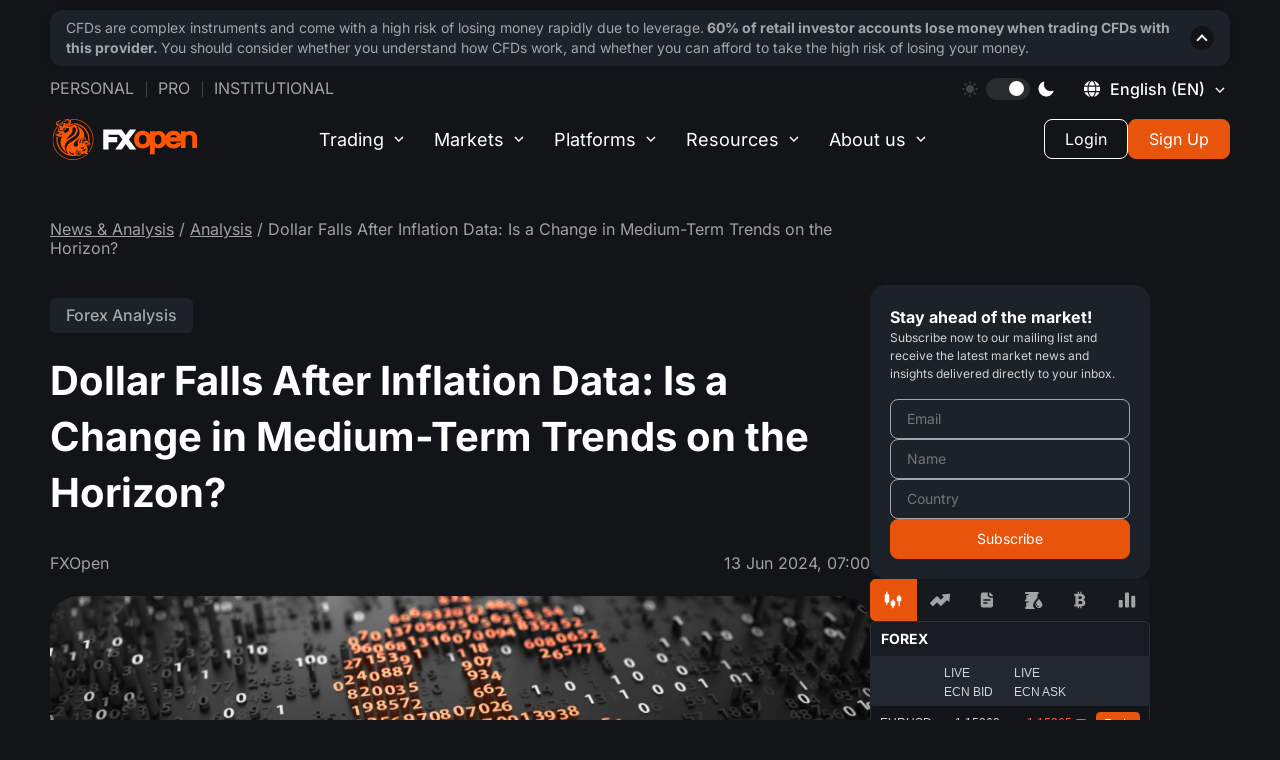

--- FILE ---
content_type: text/html; charset=utf-8
request_url: https://fxopen.com/blog/en/ru-dollar-falls-after-inflation-data-is-a-change-in-medium-term-trends-on-the-horizon/
body_size: 30413
content:
<!DOCTYPE html>
<html lang="en" data-theme="dark">
<head>
            <title>Dollar Falls After Inflation Data: Is a Change in Medium-Term Trends on the Horizon? | Market Pulse</title>

    <meta charset="utf-8" />
    <meta http-equiv="X-UA-Compatible" content="IE=edge" />
    <meta name="viewport" content="width=device-width, initial-scale=1.0" />
    <meta name="robots" content="noodp" />

    
    
    <style type="text/css">@font-face {font-family:Inter;font-style:normal;font-weight:400;src:url(/cf-fonts/v/inter/5.0.16/cyrillic/wght/normal.woff2);unicode-range:U+0301,U+0400-045F,U+0490-0491,U+04B0-04B1,U+2116;font-display:swap;}@font-face {font-family:Inter;font-style:normal;font-weight:400;src:url(/cf-fonts/v/inter/5.0.16/vietnamese/wght/normal.woff2);unicode-range:U+0102-0103,U+0110-0111,U+0128-0129,U+0168-0169,U+01A0-01A1,U+01AF-01B0,U+0300-0301,U+0303-0304,U+0308-0309,U+0323,U+0329,U+1EA0-1EF9,U+20AB;font-display:swap;}@font-face {font-family:Inter;font-style:normal;font-weight:400;src:url(/cf-fonts/v/inter/5.0.16/greek/wght/normal.woff2);unicode-range:U+0370-03FF;font-display:swap;}@font-face {font-family:Inter;font-style:normal;font-weight:400;src:url(/cf-fonts/v/inter/5.0.16/latin-ext/wght/normal.woff2);unicode-range:U+0100-02AF,U+0304,U+0308,U+0329,U+1E00-1E9F,U+1EF2-1EFF,U+2020,U+20A0-20AB,U+20AD-20CF,U+2113,U+2C60-2C7F,U+A720-A7FF;font-display:swap;}@font-face {font-family:Inter;font-style:normal;font-weight:400;src:url(/cf-fonts/v/inter/5.0.16/greek-ext/wght/normal.woff2);unicode-range:U+1F00-1FFF;font-display:swap;}@font-face {font-family:Inter;font-style:normal;font-weight:400;src:url(/cf-fonts/v/inter/5.0.16/cyrillic-ext/wght/normal.woff2);unicode-range:U+0460-052F,U+1C80-1C88,U+20B4,U+2DE0-2DFF,U+A640-A69F,U+FE2E-FE2F;font-display:swap;}@font-face {font-family:Inter;font-style:normal;font-weight:400;src:url(/cf-fonts/v/inter/5.0.16/latin/wght/normal.woff2);unicode-range:U+0000-00FF,U+0131,U+0152-0153,U+02BB-02BC,U+02C6,U+02DA,U+02DC,U+0304,U+0308,U+0329,U+2000-206F,U+2074,U+20AC,U+2122,U+2191,U+2193,U+2212,U+2215,U+FEFF,U+FFFD;font-display:swap;}@font-face {font-family:Inter;font-style:normal;font-weight:500;src:url(/cf-fonts/v/inter/5.0.16/latin-ext/wght/normal.woff2);unicode-range:U+0100-02AF,U+0304,U+0308,U+0329,U+1E00-1E9F,U+1EF2-1EFF,U+2020,U+20A0-20AB,U+20AD-20CF,U+2113,U+2C60-2C7F,U+A720-A7FF;font-display:swap;}@font-face {font-family:Inter;font-style:normal;font-weight:500;src:url(/cf-fonts/v/inter/5.0.16/cyrillic/wght/normal.woff2);unicode-range:U+0301,U+0400-045F,U+0490-0491,U+04B0-04B1,U+2116;font-display:swap;}@font-face {font-family:Inter;font-style:normal;font-weight:500;src:url(/cf-fonts/v/inter/5.0.16/latin/wght/normal.woff2);unicode-range:U+0000-00FF,U+0131,U+0152-0153,U+02BB-02BC,U+02C6,U+02DA,U+02DC,U+0304,U+0308,U+0329,U+2000-206F,U+2074,U+20AC,U+2122,U+2191,U+2193,U+2212,U+2215,U+FEFF,U+FFFD;font-display:swap;}@font-face {font-family:Inter;font-style:normal;font-weight:500;src:url(/cf-fonts/v/inter/5.0.16/vietnamese/wght/normal.woff2);unicode-range:U+0102-0103,U+0110-0111,U+0128-0129,U+0168-0169,U+01A0-01A1,U+01AF-01B0,U+0300-0301,U+0303-0304,U+0308-0309,U+0323,U+0329,U+1EA0-1EF9,U+20AB;font-display:swap;}@font-face {font-family:Inter;font-style:normal;font-weight:500;src:url(/cf-fonts/v/inter/5.0.16/cyrillic-ext/wght/normal.woff2);unicode-range:U+0460-052F,U+1C80-1C88,U+20B4,U+2DE0-2DFF,U+A640-A69F,U+FE2E-FE2F;font-display:swap;}@font-face {font-family:Inter;font-style:normal;font-weight:500;src:url(/cf-fonts/v/inter/5.0.16/greek/wght/normal.woff2);unicode-range:U+0370-03FF;font-display:swap;}@font-face {font-family:Inter;font-style:normal;font-weight:500;src:url(/cf-fonts/v/inter/5.0.16/greek-ext/wght/normal.woff2);unicode-range:U+1F00-1FFF;font-display:swap;}@font-face {font-family:Inter;font-style:normal;font-weight:700;src:url(/cf-fonts/v/inter/5.0.16/greek-ext/wght/normal.woff2);unicode-range:U+1F00-1FFF;font-display:swap;}@font-face {font-family:Inter;font-style:normal;font-weight:700;src:url(/cf-fonts/v/inter/5.0.16/latin-ext/wght/normal.woff2);unicode-range:U+0100-02AF,U+0304,U+0308,U+0329,U+1E00-1E9F,U+1EF2-1EFF,U+2020,U+20A0-20AB,U+20AD-20CF,U+2113,U+2C60-2C7F,U+A720-A7FF;font-display:swap;}@font-face {font-family:Inter;font-style:normal;font-weight:700;src:url(/cf-fonts/v/inter/5.0.16/cyrillic/wght/normal.woff2);unicode-range:U+0301,U+0400-045F,U+0490-0491,U+04B0-04B1,U+2116;font-display:swap;}@font-face {font-family:Inter;font-style:normal;font-weight:700;src:url(/cf-fonts/v/inter/5.0.16/latin/wght/normal.woff2);unicode-range:U+0000-00FF,U+0131,U+0152-0153,U+02BB-02BC,U+02C6,U+02DA,U+02DC,U+0304,U+0308,U+0329,U+2000-206F,U+2074,U+20AC,U+2122,U+2191,U+2193,U+2212,U+2215,U+FEFF,U+FFFD;font-display:swap;}@font-face {font-family:Inter;font-style:normal;font-weight:700;src:url(/cf-fonts/v/inter/5.0.16/vietnamese/wght/normal.woff2);unicode-range:U+0102-0103,U+0110-0111,U+0128-0129,U+0168-0169,U+01A0-01A1,U+01AF-01B0,U+0300-0301,U+0303-0304,U+0308-0309,U+0323,U+0329,U+1EA0-1EF9,U+20AB;font-display:swap;}@font-face {font-family:Inter;font-style:normal;font-weight:700;src:url(/cf-fonts/v/inter/5.0.16/cyrillic-ext/wght/normal.woff2);unicode-range:U+0460-052F,U+1C80-1C88,U+20B4,U+2DE0-2DFF,U+A640-A69F,U+FE2E-FE2F;font-display:swap;}@font-face {font-family:Inter;font-style:normal;font-weight:700;src:url(/cf-fonts/v/inter/5.0.16/greek/wght/normal.woff2);unicode-range:U+0370-03FF;font-display:swap;}</style>

    <script>
        window._sharedData = { config: { content_api_key: "", site_url: "https://fxopen.com/blog/en", site_lang: 'en' } };
    </script>

    <script>
        const translateTagButtons = {
            all: "All",
            news: "Company news",
            tipsForTraders: "Trader’s tools",
            analysis: "Analysis"
        }
    </script>

    <meta name="description" content="The second consecutive decline in the US core consumer price index caused a sharp drop in the American currency across the board." />
    <link rel="icon" href="https://fxopen.com/blog/en/content/images/2021/02/favicon.ico" type="image/x-icon" />
    <link rel="canonical" href="https://fxopen.com/blog/en/ru-dollar-falls-after-inflation-data-is-a-change-in-medium-term-trends-on-the-horizon/" />
    <meta name="referrer" content="no-referrer-when-downgrade" />
    <link rel="amphtml" href="https://fxopen.com/blog/en/ru-dollar-falls-after-inflation-data-is-a-change-in-medium-term-trends-on-the-horizon/amp/" />
    
    <meta property="og:site_name" content="Market Pulse" />
    <meta property="og:type" content="article" />
    <meta property="og:title" content="Dollar Falls After Inflation Data: Is a Change in Medium-Term Trends on the Horizon?" />
    <meta property="og:description" content="The second consecutive decline in the US core consumer price index caused a sharp drop in the American currency across the board." />
    <meta property="og:url" content="https://fxopen.com/blog/en/ru-dollar-falls-after-inflation-data-is-a-change-in-medium-term-trends-on-the-horizon/" />
    <meta property="og:image" content="https://fxopen.com/blog/en/content/images/2024/06/usd-1.png" />
    <meta property="article:published_time" content="2024-06-13T07:00:45.000Z" />
    <meta property="article:modified_time" content="2024-06-13T07:01:52.000Z" />
    <meta property="article:tag" content="Forex Analysis" />
    
    <meta property="article:publisher" content="https://www.facebook.com/FXOpenCompany" />
    <meta name="twitter:card" content="summary_large_image" />
    <meta name="twitter:title" content="Dollar Falls After Inflation Data: Is a Change in Medium-Term Trends on the Horizon?" />
    <meta name="twitter:description" content="The second consecutive decline in the US core consumer price index caused a sharp drop in the American currency across the board." />
    <meta name="twitter:url" content="https://fxopen.com/blog/en/ru-dollar-falls-after-inflation-data-is-a-change-in-medium-term-trends-on-the-horizon/" />
    <meta name="twitter:image" content="https://fxopen.com/blog/en/content/images/2024/06/usd-1.png" />
    <meta name="twitter:label1" content="Written by" />
    <meta name="twitter:data1" content="FXOpen" />
    <meta name="twitter:label2" content="Filed under" />
    <meta name="twitter:data2" content="Forex Analysis" />
    <meta name="twitter:site" content="@FXOpenBroker" />
    <meta property="og:image:width" content="1200" />
    <meta property="og:image:height" content="600" />
    
    <script type="application/ld+json">
{
    "@context": "https://schema.org",
    "@type": "Article",
    "publisher": {
        "@type": "Organization",
        "name": "Market Pulse",
        "url": "https://fxopen.com/blog/en/",
        "logo": {
            "@type": "ImageObject",
            "url": "https://fxopen.com/blog/en/en/content/images/2020/10/logo_header.svg"
        }
    },
    "author": {
        "@type": "Person",
        "name": "FXOpen",
        "image": {
            "@type": "ImageObject",
            "url": "https://secure.gravatar.com/avatar/b2509c358a903de9d79b527140c6db67?s=512&d=mm&r=g",
            "width": 512,
            "height": 512
        },
        "url": "https://fxopen.com/blog/en/author/admin/",
        "sameAs": [
            "http://www.fxopen.com/"
        ]
    },
    "headline": "Dollar Falls After Inflation Data: Is a Change in Medium-Term Trends on the Horizon?",
    "url": "https://fxopen.com/blog/en/ru-dollar-falls-after-inflation-data-is-a-change-in-medium-term-trends-on-the-horizon/",
    "datePublished": "2024-06-13T07:00:45.000Z",
    "dateModified": "2024-06-13T07:01:52.000Z",
    "image": {
        "@type": "ImageObject",
        "url": "https://fxopen.com/blog/en/content/images/2024/06/usd-1.png",
        "width": 1200,
        "height": 600
    },
    "keywords": "Forex Analysis",
    "description": "The second consecutive decline in the US core consumer price index caused a sharp drop in the American currency across the board. For instance, the GBP/USD pair rose by 120 points within a couple of hours, attempting to strengthen above 1.2800. The EUR/USD pair closed Monday&#x27;s “price gap” and tested 1.0850, while the USD/JPY pair briefly traded below 156.00. However, a change in medium-term trends remains highly uncertain. The Fed meeting and the publication of an updated economic forecast by th",
    "mainEntityOfPage": "https://fxopen.com/blog/en/ru-dollar-falls-after-inflation-data-is-a-change-in-medium-term-trends-on-the-horizon/"
}
    </script>

    <meta name="generator" content="Ghost 5.49" />
    <link rel="alternate" type="application/rss+xml" title="Market Pulse" href="https://fxopen.com/blog/en/rss/" />
    
    <!-- Google Tag Manager -->
<script>(function(w,d,s,l,i){w[l]=w[l]||[];w[l].push({'gtm.start':
new Date().getTime(),event:'gtm.js'});var f=d.getElementsByTagName(s)[0],
j=d.createElement(s),dl=l!='dataLayer'?'&l='+l:'';j.async=true;j.src=
'https://www.googletagmanager.com/gtm.js?id='+i+dl;f.parentNode.insertBefore(j,f);
})(window,document,'script','dataLayer','GTM-NL8MXM');</script>
<!-- End Google Tag Manager -->

<script>
        const defaultURLMapByLocale = {
            en: 'https://fxopen.com/en-gb',
            ru: 'https://fxopen.com/ru',
            ar: 'https://fxopen.com/ar'
        }

        const savedURLSiteFromWeCame = window.localStorage.getItem('FXO:siteURL') // NOTE: The value is not set in the blog, only in different languages of the site

        // * uses to create layout and posts
        window.__URL_SITE_FROM_WE_CAME__ = savedURLSiteFromWeCame ? savedURLSiteFromWeCame : defaultURLMapByLocale[window._sharedData.config.site_lang] || defaultURLMapByLocale.en
        
window.__FXO_API__ = {
     default : {
                apiKey: '86374bc1d104f31e48863bfdc2',
                url: 'https://fxopen.com/en-gb'
            },
  'https://fxopen.com/cn-hk': {
    apiKey: '0dadd6aae0abc94912801681d5',
    url: 'https://fxopen.com/cn-hk'
  },
  'https://fxopen.com/ar-ae': {
    apiKey: 'a1111aa135eb467171a08d315b',
    url: 'https://fxopen.com/ar-ae'
  },
  'https://fxopen.com/en-ae': {
    apiKey: 'e9a770eb76cd7d69f4c49689cc',
    url: 'https://fxopen.com/en-ae'
  },
  'https://fxopen.com/tr-tr': {
    apiKey: '86374bc1d104f31e48863bfdc2',
    url: 'https://fxopen.com/tr-tr'
  },
  'https://fxopen.com/en-gb': {
    apiKey: '86374bc1d104f31e48863bfdc2',
    url: 'https://fxopen.com/en-gb'
  },
  'https://fxopen.com/en-au': {
    apiKey: 'b856d4a9134b7a7516886a883e',
    url: 'https://fxopen.com/en-au'
  },
  'https://fxopen.com/es-es': {
    apiKey: '083da2dce8593067a89116829c',
    url: 'https://fxopen.com/es-es'
  },
  'https://fxopen.com/it-it': {
    apiKey: 'eb3e035a1f220a5c7bec46b0e9',
    url: 'https://fxopen.com/it-it'
  },
  'https://fxopen.com/hu-hu': {
    apiKey: '701035f2ae3b76720abcbb5f48',
    url: 'https://fxopen.com/hu-hu'
  },
  'https://fxopen.com/de-de': {
    apiKey: 'c16ec9239ca75e6fdfb1eadc64',
    url: 'https://fxopen.com/de-de'
  },
  'https://fxopen.com/fr-fr': {
    apiKey: '78a6a3ed61dfed8725225f0724',
    url: 'https://fxopen.com/fr-fr'
  },
      'https://fxopen.com/en-cy': {
                apiKey: '3bf274302eebaadc5c721475d3',
                url: 'https://fxopen.com/en-cy'
            },
  'https://fxopen.com/th': {
    apiKey: '78a6a3ed61dfed8725225f0724',
    url: 'https://fxopen.com/th'
  },
  'https://fxopen.com/id': {
    apiKey: '5bb91c67cdbb0a562046337f36',
    url: 'https://fxopen.com/id'
  },
  'https://fxopen.com/cn': {
    apiKey: '5bb91c67cdbb0a562046337f36',
    url: 'https://fxopen.com/cn'
  },
  'https://fxopen.com/ar': {
    apiKey: '5bb91c67cdbb0a562046337f36',
    url: 'https://fxopen.com/ar'
  },
  'https://fxopen.com/ru': {
    apiKey: '5bb91c67cdbb0a562046337f36',
    url: 'https://fxopen.com/ru'
  } ,
  'https://fxopen.com/es': {
    apiKey: '5bb91c67cdbb0a562046337f36',
    url: 'https://fxopen.com/es'
  } ,
  'https://fxopen.com/pt-br': {
    apiKey: '5bb91c67cdbb0a562046337f36',
    url: 'https://fxopen.com/pt-br'
  } ,
  'https://fxopen.com/en': {
    apiKey: '5bb91c67cdbb0a562046337f36',
    url: 'https://fxopen.com/en'
  } ,
}
</script>

<script>
    if(window?._sharedData?.config) {
       window._sharedData.config.content_api_key = 'bcc8ceafee245db5e1be76b228';
    }
</script>
<style>:root {--ghost-accent-color: #FF1A75;}</style>
    <link rel="alternate" href="https://fxopen.com/blog/ru/" hreflang="ru" />
    <link rel="alternate" href="https://fxopen.com/blog/en/ru-dollar-falls-after-inflation-data-is-a-change-in-medium-term-trends-on-the-horizon/" hreflang="en" />

	<script data-cfasync="false" type="text/javascript">
		(function(doc) {
			var customTheme = localStorage.getItem('theme');
			var theme = customTheme ?? "dark";
			doc.setAttribute('data-theme', theme);
			localStorage.setItem('theme', theme);
		})(document.documentElement);
	</script>

    <link rel="stylesheet" href="/blog/en/assets/built/main.built.css?v=fdd01464be">

    
</head>

<body class="post-template tag-forex-analytics">
    <main class="page">
        <div class="page__header">
            <header class='header js__header'>
	<div class='container'>

		<div class="header__upstairs-container">
			<div class='header__upstairs nav'>
                <ul class='nav__list nav__list--upstairs-left'>
                    <li class='nav__item'>
                        <a class='nav__link' href='[@site.url]/'>Personal</a>
                    </li>
                    <li class='nav__item'>
                        <a class='nav__link' href='[@site.url]/pro/'>Pro</a>
                    </li>
                    <li class='nav__item'>
                        <a class='nav__link' target="_blank" rel='noopener noreferrer' href='https://uk.fxopenprime.com/'>
                            Institutional
						</a>
                    </li>
                </ul>

				<ul class='nav__list nav__list--upstairs-right'>
					<li class='nav__item srceen-pc'>
						<div class="sun">
							<svg width="16" height="16" viewBox="0 0 16 16" fill="none" xmlns="http://www.w3.org/2000/svg">
								<g clip-path="url(#clip0_2476_13030)">
								<path d="M7.99963 3.99268C5.78988 3.99268 3.99219 5.79073 3.99219 8.00047C3.99219 10.2102 5.78988 12.0083 7.99963 12.0083C10.209 12.0083 12.0071 10.2106 12.0071 8.00047C12.0071 5.79037 10.209 3.99268 7.99963 3.99268Z" fill="white" fill-opacity="0.2"/>
								<path d="M8.00068 2.81453C7.56879 2.81453 7.21875 2.46448 7.21875 2.03295V0.781931C7.21875 0.350044 7.56879 0 8.00068 0C8.43257 0 8.78261 0.350044 8.78261 0.781931V2.03295C8.78261 2.46448 8.43221 2.81453 8.00068 2.81453Z" fill="white" fill-opacity="0.2"/>
								<path d="M8.00068 13.1851C7.56879 13.1851 7.21875 13.5351 7.21875 13.967V15.2177C7.21875 15.6499 7.56879 15.9999 8.00068 15.9999C8.43257 15.9999 8.78261 15.6499 8.78261 15.2177V13.967C8.78261 13.5351 8.43221 13.1851 8.00068 13.1851Z" fill="white" fill-opacity="0.2"/>
								<path d="M11.6663 4.33348C11.3612 4.02808 11.3612 3.53312 11.6663 3.22772L12.551 2.34304C12.856 2.038 13.3513 2.038 13.6567 2.34304C13.9621 2.64845 13.9621 3.14375 13.6567 3.4488L12.772 4.33348C12.467 4.63888 11.972 4.63888 11.6663 4.33348Z" fill="white" fill-opacity="0.2"/>
								<path d="M4.33263 11.6668C4.02723 11.3611 3.53228 11.3611 3.22688 11.6668L2.3422 12.5511C2.03715 12.8562 2.0368 13.3518 2.3422 13.6569C2.6476 13.9619 3.14291 13.9619 3.44796 13.6569L4.33263 12.7719C4.63804 12.4668 4.63804 11.9715 4.33263 11.6668Z" fill="white" fill-opacity="0.2"/>
								<path d="M13.1855 8.00019C13.1855 7.56831 13.5356 7.21826 13.9675 7.21826H15.2185C15.6504 7.21826 16.0004 7.56831 16.0004 8.00019C16.0004 8.43208 15.6504 8.78177 15.2185 8.78177H13.9675C13.5356 8.78177 13.1855 8.43208 13.1855 8.00019Z" fill="white" fill-opacity="0.2"/>
								<path d="M2.81453 8.00019C2.81453 7.56831 2.46448 7.21826 2.0326 7.21826H0.781931C0.350044 7.21826 0 7.56831 0 8.00019C0 8.43208 0.350044 8.78177 0.781931 8.78177H2.03295C2.46448 8.78177 2.81453 8.43208 2.81453 8.00019Z" fill="white" fill-opacity="0.2"/>
								<path d="M11.6666 11.6668C11.972 11.3617 12.4673 11.3617 12.7723 11.6668L13.657 12.5515C13.9624 12.8561 13.9624 13.3518 13.657 13.6569C13.3516 13.9619 12.8566 13.9619 12.5512 13.6569L11.6666 12.7722C11.3611 12.4668 11.3611 11.9718 11.6666 11.6668Z" fill="white" fill-opacity="0.2"/>
								<path d="M4.33277 4.33339C4.63817 4.02799 4.63817 3.53304 4.33277 3.22763L3.44809 2.34331C3.14269 2.03791 2.64774 2.03791 2.34233 2.34331C2.03693 2.64836 2.03693 3.14366 2.34233 3.44871L3.22701 4.33339C3.53241 4.63915 4.02736 4.63915 4.33277 4.33339Z" fill="white" fill-opacity="0.2"/>
								</g>
								<defs>
								<clipPath id="clip0_2476_13030">
								<rect width="16" height="16" fill="white"/>
								</clipPath>
								</defs>
							</svg>
						</div>
						<div class='theme__switcher' id='theme-switcher'>
							<div class="circle"></div>
						</div>
						<div class="moon">
							<svg width="16" height="16" viewBox="0 0 16 16" fill="none" xmlns="http://www.w3.org/2000/svg">
								<g clip-path="url(#clip0_2476_13055)">
								<path d="M15.3525 9.8607C15.2856 9.79395 15.2011 9.74753 15.1089 9.72683C15.0167 9.70612 14.9205 9.71197 14.8315 9.7437C13.6352 10.1702 12.3424 10.2486 11.1033 9.96956C9.86422 9.69056 8.72975 9.06571 7.83169 8.16759C6.93362 7.26948 6.30883 6.13497 6.02991 4.89588C5.75099 3.6568 5.82938 2.364 6.25599 1.1677C6.28768 1.07866 6.2935 0.982463 6.27275 0.890255C6.25201 0.798047 6.20556 0.713607 6.13878 0.646724C6.072 0.579841 5.98763 0.533254 5.89546 0.512365C5.80328 0.491476 5.70707 0.49714 5.61799 0.5287C4.53943 0.909569 3.56065 1.52876 2.75449 2.3402C1.3093 3.78648 0.49766 5.74752 0.498047 7.7921C0.498434 9.83668 1.31081 11.7974 2.75655 13.2431C4.20228 14.6889 6.16301 15.5013 8.20759 15.5016C10.2522 15.502 12.2132 14.6904 13.6595 13.2452C14.471 12.4389 15.0902 11.4599 15.471 10.3812C15.5024 10.2921 15.508 10.1959 15.487 10.1038C15.466 10.0117 15.4194 9.9274 15.3525 9.8607Z" fill="white"/>
								</g>
								<defs>
								<clipPath id="clip0_2476_13055">
								<rect width="16" height="16" fill="white"/>
								</clipPath>
								</defs>
							</svg>
						</div>
					</li>
					<li class="nav__item nav">
						<div class="language-switcher desktop">
							<div id="language-switcher" class="language-switcher__current">
								<div style="height: 16px" class="svg__planet">
									<svg width="16" height="16" viewBox="0 0 16 16" fill="none" xmlns="http://www.w3.org/2000/svg">
										<g clip-path="url(#clip0_2490_12920)">
										<path fill-rule="evenodd" clip-rule="evenodd" d="M4.83216 0.290388C3.19081 0.964972 1.52721 2.4314 0.728634 3.9073L0.340195 4.62514L2.08783 4.58656L3.83546 4.54811L4.08549 3.63448C4.42766 2.38431 4.89423 1.37607 5.48917 0.600562C5.76447 0.241781 5.91276 -0.0501314 5.81884 -0.0483465C5.72506 -0.0465615 5.28088 0.105848 4.83216 0.290388ZM10.3244 0.582438C10.9325 1.37511 11.3976 2.37634 11.742 3.63448L11.992 4.54811L13.7396 4.58656L15.4872 4.62514L15.1016 3.90003C14.4899 2.74981 12.8401 1.18219 11.621 0.592323C11.0546 0.318398 10.4154 0.05326 10.2007 0.0031433L9.81019 -0.0878906L10.3244 0.582438ZM7.15744 0.475888C6.35324 0.966345 5.34665 2.73567 5.09469 4.10187L4.99968 4.61676H7.89848C11.231 4.61676 11.0053 4.74267 10.4575 3.18974C9.84246 1.44705 8.79344 0.223931 7.91372 0.223931C7.72493 0.223931 7.38468 0.337346 7.15744 0.475888ZM-0.175939 6.40847C-0.365833 7.29382 -0.365833 8.5304 -0.175939 9.41575L-0.0272362 10.109H1.78067H3.58858V7.91211V5.71521H1.78067H-0.0272362L-0.175939 6.40847ZM4.7057 6.35231C4.65765 6.70258 4.61838 7.40463 4.61838 7.91211C4.61838 8.41959 4.65765 9.12164 4.7057 9.47191L4.79303 10.109H7.91372H11.0344L11.1217 9.47191C11.2336 8.65548 11.2336 7.16873 11.1217 6.35231L11.0344 5.71521H7.91372H4.79303L4.7057 6.35231ZM12.2389 7.91211V10.109H14.0421C15.7948 10.109 15.848 10.1004 15.9329 9.80007C16.1304 9.10283 16.1804 7.26265 16.0225 6.50472L15.858 5.71521H14.0484H12.2389V7.91211ZM0.724514 11.9242C1.32248 13.0522 3.00105 14.6433 4.21676 15.2344C4.77751 15.5069 5.41201 15.771 5.62675 15.8211L6.01725 15.9121L5.50304 15.2418C4.89491 14.4491 4.42986 13.4479 4.08549 12.1897L3.83546 11.2761L2.08783 11.2377L0.340195 11.1991L0.724514 11.9242ZM5.03318 11.4477C5.03895 11.9261 5.71518 13.5977 6.19561 14.3213C6.72754 15.1225 7.36944 15.6003 7.91372 15.6003C8.79344 15.6003 9.84246 14.3772 10.4575 12.6345C11.0052 11.082 11.2288 11.2075 7.91372 11.2075C5.25809 11.2075 5.03057 11.2264 5.03318 11.4477ZM11.9693 11.3791C11.9391 11.4736 11.8139 11.9122 11.6911 12.3541C11.3701 13.5094 10.9139 14.4736 10.3244 15.2418L9.81019 15.9121L10.2007 15.8211C10.4154 15.771 11.0546 15.5058 11.621 15.2319C12.8385 14.6429 14.4897 13.0747 15.0994 11.9283L15.4827 11.2075H13.7535C12.491 11.2075 12.0094 11.2537 11.9693 11.3791Z" fill="white"/>
										</g>
										<defs>
										<clipPath id="clip0_2490_12920">
										<rect width="16" height="16" fill="white"/>
										</clipPath>
										</defs>
									</svg>
								</div>
								<div class="language-switcher__icon en"></div>
								<span class="language-switcher__title">English <span style="text-transform: uppercase;">(en)</span></span>
							</div>
						</div>
					</li>
				</ul>
			</div>
		</div>

		<div class='language-switcher__container'>
    <button class='language-switcher__cross'><span></span><span></span></button>

    <div class='language-switcher__wrapper'>
        <div class='language-switcher__column'>
            <ul class='language-switcher__list'>
                <li class='language-switcher__item'>
                    <a
                        href='#'
                        class='language-switcher__item__link _activated'
                    >
                        <img
                            src='/blog/en/assets/images/flags/en.svg?v=fdd01464be'
                            alt='English'
                            class='language-switcher__item__icon'
                        />
                        <h3 class='language-switcher__item__title'>English (EN)</h3>
                    </a>
                </li>
                <li class='language-switcher__item'>
                    <a
                        href='/blog/ru/'
                        class='language-switcher__item__link '
                    >
                        <img
                            src='/blog/en/assets/images/flags/ru.svg?v=fdd01464be'
                            alt='Ru'
                            class='language-switcher__item__icon'
                        />
                        <h3 class='language-switcher__item__title'>Русский (RU)</h3>
                    </a>
                </li>

                <li class='language-switcher__item'>
                    <a
                        href='/blog/ar/'
                        class='language-switcher__item__link '
                    >
                        <img
                            src='/blog/en/assets/images/flags/ar.svg?v=fdd01464be'
                            alt='Ar'
                            class='language-switcher__item__icon'
                        />
                        <h3 class='language-switcher__item__title'>العربية</h3>
                    </a>
                </li>

            </ul>
        </div>
    </div>
</div>
		<div class='header__downstairs'>
        <a
            href='[@site.url]'
            target='_blank'
            rel='noopener noreferrer'
            class="header__login-mobile js-client-portal">
          <svg id="mobile-login" width="18" height="18" viewBox="0 0 18 18" fill="none" xmlns="http://www.w3.org/2000/svg">
            <g clip-path="url(#clip0_8480_9835)">
              <path d="M15.8906 0H2.10938C0.946266 0 0 0.946266 0 2.10938V4.92188H1.40625V2.10938C1.40625 1.72167 1.72167 1.40625 2.10938 1.40625H15.8906C16.2783 1.40625 16.5938 1.72167 16.5938 2.10938V15.8906C16.5938 16.2783 16.2783 16.5938 15.8906 16.5938H2.10938C1.72167 16.5938 1.40625 16.2783 1.40625 15.8906V13.0781H0V15.8906C0 17.0537 0.946266 18 2.10938 18H15.8906C17.0537 18 18 17.0537 18 15.8906V2.10938C18 0.946266 17.0537 0 15.8906 0Z" fill="white"/>
              <path d="M8.4375 4.63086L7.44314 5.62522L10.115 8.29709H0V9.70334H10.115L7.44314 12.3752L8.4375 13.3696L12.8069 9.00022L8.4375 4.63086Z" fill="white"/>
            </g>
            <defs>
              <clipPath id="clip0_8480_9835">
                <rect width="18" height="18" fill="white"/>
              </clipPath>
            </defs>
          </svg>
        </a>
            <a href='[@site.url]/' class='header__logo' title='FXOpen'>
                <svg width="170" height="46" viewBox="0 0 143 40" fill="none" xmlns="http://www.w3.org/2000/svg">
                    <g clip-path="url(#clip0_8151_57287)">
                        <path fill-rule="evenodd" clip-rule="evenodd" d="M122.613 22.915C122.42 23.42 122.072 23.8187 121.544 24.1275C120.899 24.5062 120.215 24.69 119.448 24.69C118.434 24.69 117.581 24.3925 116.843 23.78C116.233 23.2762 115.855 22.64 115.693 21.85H126.626V22.915H122.613V22.915ZM116.835 16.53C117.566 15.825 118.412 15.48 119.419 15.48C120.44 15.48 121.283 15.8212 121.986 16.5137C122.377 16.9087 122.667 17.3387 122.857 17.81H115.954C116.146 17.3437 116.44 16.9175 116.835 16.53ZM106.539 23.3712C105.925 24.2712 105.154 24.69 104.112 24.69C102.968 24.69 102.155 24.235 101.559 23.2612C101.044 22.4137 100.782 21.3462 100.782 20.085C100.782 18.8475 101.053 17.78 101.589 16.9125C102.185 15.935 102.988 15.4812 104.112 15.4812C105.154 15.4812 105.925 15.9 106.539 16.8012C107.139 17.6787 107.441 18.7825 107.441 20.085C107.441 21.3875 107.139 22.4937 106.539 23.3725V23.3712ZM91.8464 23.38C91.1569 24.2612 90.2179 24.6912 88.9725 24.6912C87.7095 24.6912 86.7628 24.2612 86.0695 23.375C85.4027 22.54 85.0813 21.4637 85.0813 20.0862C85.0813 18.7462 85.4292 17.6487 86.1477 16.7312C86.8069 15.89 87.7296 15.4812 88.9737 15.4812C90.2166 15.4812 91.1569 15.91 91.8477 16.79C92.5107 17.6487 92.8372 18.7262 92.8372 20.0862C92.8372 21.4462 92.5107 22.5237 91.8464 23.38ZM140.315 13.1675C139.064 12.1212 137.488 11.59 135.639 11.59C134.28 11.59 133.012 11.9 131.867 12.5175C131.646 12.6375 131.436 12.7637 131.243 12.9012V11.9812H126.626V15.3987C126.392 15.0025 126.132 14.6212 125.833 14.2637C124.288 12.3887 122.13 11.4387 119.417 11.4387C116.722 11.4387 114.539 12.3587 112.932 14.1687C112.294 14.8875 111.804 15.685 111.449 16.5487C111.051 15.4537 110.463 14.505 109.684 13.7137C108.297 12.3025 106.568 11.59 104.537 11.59C103.444 11.59 102.392 11.8225 101.411 12.2837C101.192 12.3875 100.983 12.5 100.781 12.6212V11.9812H96.1674V15.275C95.7905 14.6812 95.3342 14.1375 94.796 13.6487C93.1977 12.1825 91.2338 11.44 88.9573 11.44C86.6847 11.44 84.7195 12.1825 83.1174 13.6487C81.359 15.2737 80.4653 17.44 80.4653 20.0862C80.4653 22.7337 81.359 24.8987 83.1187 26.5237C84.7195 27.9875 86.6859 28.7337 88.9573 28.7337C91.2338 28.7337 93.1977 27.9875 94.7985 26.5212C95.3368 26.0275 95.7918 25.48 96.1662 24.885V34.48H100.782V27.54C101.003 27.67 101.236 27.7887 101.478 27.8962C102.462 28.3312 103.535 28.5512 104.659 28.5512C106.637 28.5512 108.343 27.8837 109.723 26.5687C110.527 25.7987 111.121 24.8612 111.51 23.7712C111.862 24.5762 112.33 25.3237 112.932 26C114.537 27.8125 116.721 28.7325 119.417 28.7325C121.283 28.7325 122.947 28.2787 124.362 27.3825C125.322 26.7712 126.079 26.0037 126.626 25.0925V28.1912H131.243V18.7625C131.243 17.6512 131.575 16.81 132.264 16.1962C132.895 15.6312 133.651 15.3587 134.571 15.3587C135.507 15.3587 136.259 15.63 136.875 16.1925C137.565 16.81 137.901 17.6512 137.901 18.7625V28.19H142.515V18.22C142.515 16.095 141.779 14.3962 140.315 13.1675Z" fill="#FF5500"/>
                        <path class='logo__theme' fill-rule="evenodd" clip-rule="evenodd" d="M68.1531 10.2688L72.2106 15.74L76.2694 10.2688H82.635L75.3934 20.0313L82.6337 29.7938H76.2682L72.2094 24.3225L68.1531 29.7938H61.7875L69.0279 20.0313L65.5426 15.3313H55.2694V17.5H63.8888V22.5625H55.2707V29.7938H50.1304V10.2688H68.1518H68.1531Z" fill="white"/>
                        <path d="M5.48067 2.8625C5.19076 3.355 4.91345 3.75875 5.20336 4.33C5.36218 4.64375 5.8563 4.96375 5.96849 5.02125C6.37815 5.2225 6.76261 5.415 6.48529 5.415C5.63571 5.415 6.6416 6.18375 5.39118 5.31125C5.18193 5.16625 4.76092 4.77375 4.72311 4.18625C4.68151 3.51625 5.29286 2.97125 5.48067 2.86125V2.8625ZM6.20924 7.1875C6.2042 6.785 6.20924 6.33875 6.41849 6.04875C6.44118 6.0175 6.46261 5.98375 6.48782 5.94375C6.61134 5.74875 6.76134 5.51125 7.20126 5.1975C6.16008 4.8275 5.57899 4.33625 5.49832 3.86C5.28277 2.59125 8.72521 1.42625 8.67983 1.315C8.63571 1.2025 7.23025 1.35875 6.8458 1.47125C4.89832 1.92125 3.51807 3.13875 3.51807 4.67125C3.51807 5.95875 5.06849 6.78375 6.20924 7.1875V7.1875ZM18.5332 6.09C17.7857 6.835 16.6639 6.73125 16.6639 6.73125C17.9546 6.225 17.0042 5.81875 17.3092 5.88875C17.6168 5.95375 17.8525 5.85375 18.7714 5.54875C19.6891 5.245 19.2819 5.34625 18.5319 6.09H18.5332ZM19.3147 4.67C18.8382 4.73875 18.7387 4.77125 18.329 4.77125C18.1992 4.77125 17.9319 4.84625 17.6357 4.94875C17.3937 5.27 17.1303 5.55375 16.8416 5.795C16.4496 6.12625 16.0109 6.3775 15.5332 6.55C15.6655 6.655 15.8382 6.77125 16.055 6.9C16.8353 7.375 17.5815 7.5775 18.8735 6.52875C20.1643 5.48125 20.5714 4.67 20.3685 4.535C20.1643 4.40125 19.7912 4.60375 19.3147 4.67V4.67ZM14.4353 1.50125C12.087 2.2225 9.93529 3.375 8.05336 4.85625C7.77227 4.86875 7.45084 4.82 7.17605 4.75625C9.08193 3.1625 11.2815 1.9025 13.6929 1.0875C13.945 1.19625 14.2034 1.34625 14.4353 1.5V1.50125ZM23.0307 11.6575C22.2164 16.53 15.3214 18.5138 13.8971 20.225C12.963 19.6375 18.387 14.6937 19.2038 12.96C20.3483 10.5238 19.0676 8.885 20.4769 8.0875C21.6643 7.41625 23.5437 8.57875 23.0307 11.6575ZM11.5966 13.2012C10.7382 12.2975 11.1706 11.5638 10.8996 11.3388C10.5794 11.0738 10.4647 10.6712 11.1252 10.775C11.7769 10.8775 12.2357 10.755 12.6441 10.4825C13.2819 10.0562 13.1193 8.88375 14.342 8.7025C15.5647 8.5225 16.4899 8.8575 16.2416 10.3638C15.9164 12.3363 12.7752 14.445 11.5954 13.2012H11.5966ZM11.0912 8.91875C11.8361 8.31625 12.3592 8.335 12.5735 8.60125C12.9567 9.07625 12.5458 9.94375 11.7668 10.1538C11.5513 10.2113 10.5643 10.3362 10.3639 10.0962C10.1622 9.855 10.4168 9.4625 11.0912 8.91875V8.91875ZM10.1521 12.195C9.85714 12.3537 9.29244 11.7675 8.90672 11.5412C8.52101 11.3162 8.18067 11.43 7.61471 11.4988C7.04874 11.565 6.2395 11.5112 6.16513 11.2937C6.03025 10.8887 6.50546 10.7763 7.16092 10.6638C7.81891 10.5513 8.22731 10.8888 8.49832 10.8888C8.76933 10.8888 9.06807 10.6963 9.76765 11.0913C10.4017 11.4525 10.4458 12.0375 10.1521 12.195V12.195ZM8.81471 15.3825C8.27269 15.7887 7.15084 15.5075 7.15084 15.115C7.15084 14.7063 7.67143 14.945 8.03319 14.945C8.39622 14.945 8.85 14.6625 8.6458 14.1C8.55 13.8375 8.55504 13.2875 8.98614 13.7625C9.41471 14.2338 9.49286 14.8775 8.81471 15.3838V15.3825ZM6.68571 13.705C6.53445 13.9675 6.07437 14.4488 5.66723 14.3575C5.25756 14.2688 4.91975 14.3575 4.64874 14.5162C4.37647 14.6737 3.35672 15.1238 3.31261 14.6063C3.26471 14.065 3.62773 13.255 4.37647 12.9613C5.12395 12.6688 5.84748 12.4887 6.23319 12.5787C6.61891 12.6687 7.13824 12.9163 6.68697 13.7038L6.68571 13.705ZM7.34244 8.14C7.8416 7.96 7.72815 8.365 7.45588 8.725C7.18487 9.08625 7.32101 9.69625 7.16219 9.875C7.00462 10.0563 6.32521 9.89 6.11975 9.60375C5.77941 9.13125 6.84454 8.32 7.34244 8.14ZM7.56933 5.9775C8.04454 5.6175 9.38193 5.18875 9.6542 5.0775C9.92521 4.96375 10.7861 4.5125 11.0798 4.7825C11.3748 5.05375 10.7395 5.345 10.5592 5.73C10.3777 6.1125 10.2189 7.17 10.2643 7.73625C10.3097 8.2975 9.51681 7.50875 9.33656 7.05875C9.15378 6.60875 9.22311 6.47125 8.67857 6.63C8.13656 6.7875 7.09412 6.3375 7.56933 5.9775ZM19.2832 6.7675C17.7429 7.8325 16.6639 7.68625 15.7689 7.1675C15.5597 7.05 15.387 6.9425 15.2458 6.84125C15.0971 6.88125 14.9471 6.91375 14.792 6.94125C14.5739 6.97875 14.3672 6.9975 14.1744 6.9975C12.987 6.9975 12.4979 6.26 12.4399 5.63125C12.3517 4.66 12.8256 4.28125 13.471 3.9C12.3454 3.6525 10.3261 4.0675 8.88277 4.71625C7.02605 5.54875 6.95672 5.95375 6.73235 6.26875C6.50546 6.58625 6.64034 7.44125 6.57353 7.66875C6.50546 7.89375 6.2105 8.2525 5.84748 8.7025C5.48571 9.155 5.39496 9.6275 5.41639 9.8975C5.4416 10.1675 5.71261 10.5287 5.84748 10.6412C5.71261 10.8887 5.23613 12.1288 5.14664 12.2175C4.94118 12.2175 4.73824 12.5112 4.64874 12.6C4.35252 12.645 2.97227 13.2088 3.06303 14.65C3.15126 16.0675 4.12689 16.3875 4.78361 16.475C5.35084 17.2413 6.46008 17.4 7.79622 17.3775C8.4542 17.365 9.12227 17.1587 9.61765 16.9662C4.89202 24.1763 11.4038 31.3113 13.9702 32.7588C13.3941 31.8425 7.83277 24.555 19.0853 18.5687C28.113 13.7662 24.7487 6.31875 20.9748 5.2875C20.7202 5.6825 20.1113 6.19625 19.2832 6.7675V6.7675ZM29.1782 28.1763C29.1492 27.6813 29.7882 27.7388 29.9294 27.8238C30.0706 27.9075 30.1563 28.1337 29.9849 28.1337C29.816 28.1337 29.5185 28.3587 29.8866 28.5987C29.9836 28.6612 29.2059 28.6675 29.1782 28.1763ZM32.6319 34.9537C32.8878 35.0437 33.1387 35.1125 33.3744 35.15C29.8336 38.165 25.2403 40 20.2147 40C9.06555 40 0 31.0287 0 20C0 15.1625 1.75336 10.7312 4.6563 7.27125C4.87059 7.36625 5.09622 7.44125 5.29916 7.49625C2.4 10.8713 0.642857 15.2325 0.642857 20C0.642857 30.6788 9.42101 39.3625 20.2134 39.3625C24.9239 39.3625 29.2513 37.7075 32.6307 34.9537H32.6319ZM29.8626 21.4825C29.8626 21.5675 29.7189 21.5075 29.7 21.4237C29.6849 21.34 29.6597 21.1788 29.6597 21.1788C29.6597 21.1788 29.9987 20.7825 30.0845 20.7825C30.1324 20.7825 30.2105 21.0012 30.2105 21.12C30.2105 21.24 30.1601 21.305 29.966 21.2963C29.7693 21.2888 29.8626 21.3988 29.8626 21.4825V21.4825ZM36.4714 23.9775C36.4034 24.1012 36.2244 23.8875 36.1538 23.9225C36.0857 23.9563 35.9395 23.91 35.9395 23.81C35.9395 23.7088 36.0857 23.63 36.2672 23.6413C36.4475 23.6525 36.5395 23.8537 36.4714 23.9775V23.9775ZM36.5597 25.1612C36.3908 25.1375 36.2571 25.1375 36.0416 25.1725C35.8248 25.205 35.8828 25.1725 35.6219 25.1612C35.3609 25.1487 35.2059 24.8575 35.2601 24.7325C35.3824 24.4512 35.6345 24.4725 35.8021 24.52C35.9735 24.5637 36.2559 24.8012 36.3567 24.87C36.4588 24.9362 36.5282 24.9138 36.8105 25.0025C37.0941 25.0925 36.7311 25.185 36.5609 25.1612H36.5597ZM37.0475 23.8112C37.2076 23.755 37.321 23.9563 37.321 24.035C37.321 24.115 37.1975 24.09 37.1496 24.0575C36.9807 23.9325 37.0487 23.81 37.0487 23.81L37.0475 23.8112ZM35.4857 23.595C35.2815 23.7887 34.2933 24.185 34.2756 24.6762C34.258 25.1662 35.129 25.7925 36.1664 25.6225C37.2 25.4537 37.5366 24.7512 37.5239 24.4412C37.5076 23.9837 36.9466 22.9537 35.9962 22.5975C36.0139 22.835 35.7529 23.3412 35.4845 23.595H35.4857ZM34.524 31.9925C34.7672 32.2125 34.8643 32.8988 34.7849 33.1363C34.7143 33.3388 34.4307 33.4487 34.3084 33.3512C34.0462 33.1362 33.7223 32.6425 33.8219 32.6025C34.2 32.4488 34.2807 31.7725 34.524 31.9925ZM33.6416 26.6925C33.5937 26.4113 33.6164 25.825 33.9794 26.0413C34.3424 26.2538 34.6021 26.1063 34.5794 26.2188C34.558 26.3325 34.4571 26.3775 34.3424 26.4563C34.2542 26.5188 33.9454 26.8275 33.8887 26.9625C33.8319 27.1 33.6845 26.975 33.6403 26.6937L33.6416 26.6925ZM32.2588 24.2712C31.9903 22.8187 35.463 23.0437 34.5782 23.5162C34.5782 23.5162 33.9227 23.8413 33.7979 24.2038C33.4626 25.1663 32.4013 25.0462 32.2588 24.2712ZM31.2933 31.3337C30.6807 31.5375 29.7643 31.5875 29.2525 31.3862C28.3903 31.0425 29.966 31.0312 30.9353 30.1187C31.4912 29.5937 31.65 28.6488 32.5664 29.2563C33.4147 29.8188 31.9034 31.1312 31.2933 31.3337ZM28.3853 28.765C28.2303 28.49 28.2933 28.1112 28.4861 27.9212C28.6866 27.7237 29.0559 27.5037 29.8349 27.4487C30.4891 27.4037 30.8269 27.1812 30.9744 27.1112C31.1231 27.0425 31.2819 28.5913 29.913 28.9788C29.1719 29.1875 28.5492 29.0538 28.3853 28.7663V28.765ZM27.6618 23.1463C27.6971 23.7138 27.0618 24.1088 26.7681 23.9013C26.4744 23.6913 26.5941 22.4312 26.8424 21.5512C27.5861 18.905 29.8588 17.9237 30.4891 18.01C30.4462 18.345 28.8845 18.6887 28.2643 19.9662C27.4676 21.6062 27.6265 22.5775 27.6618 23.1463ZM24.7626 26.1337C22.5744 28.8987 18.2105 24.75 23.4945 21.3088C25.137 20.24 26.2172 18.74 26.7466 18C26.9168 18.9775 25.2882 21.1075 24.9 22.2875C24.213 24.3675 25.8 24.8237 24.7639 26.1337H24.7626ZM17.9761 34.2062C16.0059 32.9687 16.8681 30.2987 17.0735 31.26C17.5248 33.3625 20.2185 33.2062 21.2887 33.7587C22.2416 34.2487 20.255 35.6375 17.9761 34.2062V34.2062ZM32.2071 18.3738C32.7681 18.5263 32.4794 18.9663 32.2916 18.865C32.1063 18.7625 31.5441 18.8475 31.1029 19.0988C30.6618 19.3563 29.8626 20.1825 29.6937 20.4187C29.5223 20.6537 29.4038 21.1113 29.4391 21.4488C29.3029 21.28 29.2601 20.8813 29.3534 20.52C29.4895 19.9975 30.1172 19.22 30.8319 18.7287C31.5441 18.2387 32.2084 18.3738 32.2084 18.3738H32.2071ZM30.934 22.6163C31.3777 22.4863 31.8845 22.16 31.6651 22.5312C31.442 22.9037 30.8849 23.3912 30.1021 23.3262C29.4378 23.2712 28.6235 22.7163 28.6563 22.1425C28.6866 21.6175 29.0471 21.585 29.2172 21.7188C29.3874 21.855 29.8097 22.9438 30.934 22.6163V22.6163ZM34.1609 25.3737C34.3084 25.5112 34.3424 25.735 34.8403 25.825C35.5878 25.9612 35.2702 26.005 35.1013 26.0413C34.9311 26.0725 34.3765 26.05 34.0929 25.9288C33.8433 25.8175 33.5887 25.5088 33.6403 25.3988C33.7538 25.1488 34.0134 25.24 34.1609 25.3737ZM34.7723 30.1325C35.0622 29.16 34.3311 27.87 34.229 27.7C34.1269 27.5325 34.0071 27.415 34.0261 27.21C34.0412 27.01 34.7559 26.2825 34.9261 26.1287C35.4013 26.2137 35.666 26.0413 35.7794 25.8938C36.1752 25.8813 36.4034 25.7238 36.4034 25.7238C36.4235 25.715 36.4462 25.7013 36.4664 25.6888C36.2899 25.7513 35.8651 25.815 35.8134 25.815C35.2185 25.815 34.6286 25.6213 34.2832 25.2675C34.1029 25.0825 34.0147 24.8813 34.0185 24.6875C34.0374 23.9 34.7824 23.6838 35.1567 23.3588C35.5487 23.0213 35.7819 22.315 35.7819 22.315C35.7819 22.315 36.3303 22.2263 37.0261 23.2763C37.0261 22.6663 36.6958 22.3413 36.421 22.1088C36.0807 21.8213 35.4517 21.9563 35.4517 21.9563C34.5176 21.095 33.7702 21.28 33.4475 21.2963C33.0391 21.3188 32.5475 21.585 32.037 21.7188L32.2878 21.2812C32.2487 21.2912 32.2034 21.2987 32.1466 21.2987C32.129 21.2987 32.1088 21.2913 32.0899 21.2838C32.0962 21.2863 32.0962 21.2913 32.1013 21.2925C32.013 21.4125 31.9324 21.5087 31.8668 21.5675C31.5101 21.8875 31.4937 21.89 31.0021 22.04C30.5105 22.1912 29.642 21.8213 29.5903 21.2963C29.5399 20.775 30.0328 20.3513 30.8319 19.5913C31.6298 18.83 32.3445 19.0675 32.5992 19.1688C32.5992 19.1688 33.0164 19.4 33.0113 19.6487C33.0303 19.65 33.0655 19.6613 33.0807 19.665C33.1008 19.6713 33.1235 19.68 33.1462 19.69C33.3101 18.6687 32.6496 18.095 32.2084 17.8838C31.7496 17.6638 31.2731 18.205 31.2895 18.0862C31.3071 17.9687 31.7647 15.9075 31.0185 13.5738C29.9307 10.5175 27.4866 8.00125 23.7076 6.49625C25.6084 7.65625 30.9983 15.605 20.2134 21.2162C10.3147 26.3662 13.437 32.6225 16.6109 34.53C10.0097 32.9225 5.11387 27.0425 5.11387 20.03C5.11387 19.2463 5.17437 18.4775 5.2916 17.7262C4.99034 17.6737 4.50252 17.0025 4.16975 17.0913C3.99076 18.0438 3.89874 19.0263 3.89874 20.03C3.89874 28.9425 11.2172 36.1675 20.245 36.1675C21.5622 36.1675 22.8429 36.0125 24.0693 35.7225C23.7214 35.3787 23.4983 35.0175 23.2941 34.68L23.2374 34.5712C22.3336 32.7212 23.6912 30.1525 23.6912 30.1525C23.6912 30.1525 26.4492 32.1675 27.7286 32.0775C27.8672 32.2588 28.6109 33.4487 28.2618 34.7112C29.4252 34.4062 30.7601 33.9863 31.6752 33.475C32.0357 33.7488 32.7769 34.1837 33.1071 34.3412C34.0588 34.7975 34.6878 34.6125 34.9437 34.3088C35.1618 34.0463 35.4164 32.3113 34.2681 31.2138C34.4924 30.8638 34.6613 30.5038 34.7723 30.1325V30.1325ZM26.1945 34.9837C24.8861 35.0525 24.6479 34.0212 24.5294 33.5825C24.4097 33.1425 24.9025 32.4 24.9025 32.4C24.987 32.06 25.616 32.4325 25.8706 32.5837C26.1252 32.7362 27.0769 32.9062 27.0429 33.0575C27.0088 33.21 25.5492 33.1762 25.5151 33.3612C25.4798 33.5487 26.6004 33.665 26.9408 33.6488C27.2811 33.6313 27.5004 34.9162 26.1945 34.9837ZM27.5521 32.3487C26.1429 32.415 23.9849 31.1488 23.9849 31.1488C23.9345 31.2325 23.0004 32.99 23.5941 34.4275C24.1891 35.8612 25.8542 36.1325 26.6357 35.8775C27.5055 35.5987 28.6399 34.46 27.5521 32.3487V32.3487ZM11.1265 9.2125C11.1265 9.05 11.6471 8.8025 11.8525 9.2325C12.0328 9.6175 11.7391 9.8425 11.5349 9.8425C11.3962 9.8425 11.105 9.73 11.1504 9.57125C11.1769 9.47375 11.5059 9.64 11.4655 9.36875C11.4441 9.2125 11.1252 9.325 11.1252 9.2125H11.1265ZM40.4307 20C40.4307 24.9025 38.6319 29.3925 35.6622 32.875C35.6282 32.5625 35.5866 32.2588 35.5462 32C38.1933 28.6975 39.7853 24.5325 39.7853 20C39.7853 9.32375 31.0059 0.6375 20.216 0.6375C19.5832 0.6375 18.9567 0.67375 18.3378 0.7325C18.1147 0.5575 17.8134 0.37 17.516 0.19875C18.3996 0.0825 19.2983 0 20.2147 0C31.3613 0 40.4294 8.97 40.4294 20H40.4307ZM16.6903 2.9175C16.5605 3.69125 15.7739 4.285 15.3895 4.57C13.4672 6.00125 14.6294 4.50625 13.8454 4.9125C13.5945 4.74375 15.1185 3.74625 15.1689 3.64625C15.5218 3.79375 16.9235 2.3675 15.3933 1.025C15.595 1.21 16.8668 1.87875 16.6916 2.9175H16.6903ZM15.6567 1.87625C15.8496 2.48125 15.3845 3.20625 14.3433 3.83875C13.3021 4.46625 12.7172 4.7575 12.8256 5.5925C12.8723 5.94875 13.1433 6.835 14.7277 6.56375C16.3147 6.2925 17.3546 5.25625 18.0126 3.9725C18.6706 2.68875 18.7185 0.715 15.6845 0.1725C13.2139 -0.23125 11.429 0.64375 11.429 0.7325C11.4744 0.91375 15.1525 0.29875 15.6567 1.87625V1.87625ZM32.724 20.5638L32.6483 20.6825C32.6231 20.6375 32.5966 20.5988 32.5639 20.5675L32.5916 20.5212C32.6307 20.54 32.6786 20.555 32.7227 20.5638H32.724ZM35.3445 21.0575C35.3483 20.995 35.3798 20.31 35.3798 20.03C35.3798 12.0487 29.0395 5.53 21.0592 5.11375C21.242 4.84125 21.4122 4.38 21.542 3.94375C29.9647 4.595 36.5937 11.5487 36.5937 20.0312C36.5937 20.4325 36.5357 21.4112 36.5269 21.5025C36.2559 21.2362 35.7202 21.43 35.3445 21.0575V21.0575ZM32.4958 20.8675C32.5803 20.9175 32.6748 21.1112 32.6672 21.1462L32.3912 20.9588C32.3332 20.8825 32.4492 20.8388 32.4971 20.8675H32.4958ZM32.1479 21.205C32.2929 21.205 32.3597 21.1375 32.4718 21.1375C32.5828 21.1375 32.8122 21.38 32.7088 21.095C32.608 20.8075 32.5134 20.47 32.3269 20.705C32.2866 20.7587 32.0055 21.205 32.1479 21.205ZM30.8672 20.5238C30.8017 20.5175 30.5332 20.4825 30.5332 20.4825C30.4475 20.4412 30.5319 20.3475 30.5861 20.3513C30.6845 20.3588 30.8559 20.4888 30.8672 20.5238ZM30.7134 20.1562C30.6378 20.1313 30.4676 20.25 30.3227 20.3513C30.1777 20.4513 30.2307 20.6725 30.2307 20.6725C30.2307 20.6725 30.3971 20.6225 30.4916 20.605C30.6277 20.58 30.9429 20.6638 30.9769 20.5888C31.045 20.47 30.7828 20.18 30.7122 20.1562H30.7134ZM33.6038 20.3688C33.7374 20.475 33.8408 20.705 33.8168 20.7275C33.7286 20.6588 33.3794 20.365 33.3794 20.365C33.3 20.2575 33.5282 20.3113 33.6038 20.3688ZM33.958 20.9262C34.0689 20.8675 33.7803 20.4025 33.6693 20.2325C33.5584 20.0638 33.2017 19.795 33.058 19.76C32.8878 19.7175 32.6294 20.0762 32.608 20.14C32.463 20.57 32.8122 20.435 33.271 20.5363C33.7286 20.6363 33.8471 20.9837 33.958 20.9262V20.9262ZM32.2273 19.4975C32.1744 19.49 32.0723 19.3562 32.0723 19.3562C32.0811 19.3125 32.1076 19.295 32.1744 19.2438C32.2424 19.1938 32.3029 19.3025 32.3357 19.2862C32.3697 19.2687 32.4126 19.2537 32.5134 19.2862C32.6155 19.32 32.6244 19.38 32.6584 19.38C32.6912 19.38 32.7429 19.38 32.8021 19.3963C32.8626 19.4138 32.8613 19.4562 32.9055 19.5475C32.9496 19.645 32.8172 19.6388 32.8021 19.665C32.7857 19.7013 32.7429 19.7275 32.7013 19.665C32.6584 19.6088 32.6004 19.54 32.6004 19.54C32.6004 19.54 32.5311 19.6 32.4882 19.5738C32.4466 19.5488 32.3798 19.4813 32.3534 19.4638C32.3269 19.4463 32.2765 19.5062 32.2273 19.4975ZM31.8101 19.6763C32.0055 19.7763 32.2273 20.1638 32.2097 20.2325C32.0811 20.165 31.5643 19.8612 31.5643 19.8612C31.4282 19.7087 31.7004 19.6188 31.8101 19.6763ZM31.2227 19.9612C31.3336 19.955 31.6059 20.0338 31.7332 20.0988C31.8529 20.1563 32.3181 20.47 32.3597 20.4525C32.4038 20.435 32.3697 19.97 32.0319 19.6088C31.6248 19.1738 31.3424 19.3887 31.2403 19.4562C31.1382 19.5225 30.9857 19.7338 30.9857 19.8275C30.9857 19.93 31.1118 19.97 31.2227 19.9612" fill="#FF5500"/>
                    </g>
                    <defs>
                        <clipPath id="clip0_8151_57287">
                            <rect width="143" height="40" fill="white"/>
                        </clipPath>
                    </defs>
                </svg>
            </a>

			<div class='header__downstairs--left'>
				<nav class='header__nav js-header__mobile-menu' id='nav'>
					<div class='header__nav__inner'>
                        <a href='[@site.url]/' class='header__logo mobile' title='FXOpen'>
                            <svg width="170" height="46" viewBox="0 0 143 40" fill="none" xmlns="http://www.w3.org/2000/svg">
                                <g clip-path="url(#clip0_8151_57287)">
                                    <path fill-rule="evenodd" clip-rule="evenodd" d="M122.613 22.915C122.42 23.42 122.072 23.8187 121.544 24.1275C120.899 24.5062 120.215 24.69 119.448 24.69C118.434 24.69 117.581 24.3925 116.843 23.78C116.233 23.2762 115.855 22.64 115.693 21.85H126.626V22.915H122.613V22.915ZM116.835 16.53C117.566 15.825 118.412 15.48 119.419 15.48C120.44 15.48 121.283 15.8212 121.986 16.5137C122.377 16.9087 122.667 17.3387 122.857 17.81H115.954C116.146 17.3437 116.44 16.9175 116.835 16.53ZM106.539 23.3712C105.925 24.2712 105.154 24.69 104.112 24.69C102.968 24.69 102.155 24.235 101.559 23.2612C101.044 22.4137 100.782 21.3462 100.782 20.085C100.782 18.8475 101.053 17.78 101.589 16.9125C102.185 15.935 102.988 15.4812 104.112 15.4812C105.154 15.4812 105.925 15.9 106.539 16.8012C107.139 17.6787 107.441 18.7825 107.441 20.085C107.441 21.3875 107.139 22.4937 106.539 23.3725V23.3712ZM91.8464 23.38C91.1569 24.2612 90.2179 24.6912 88.9725 24.6912C87.7095 24.6912 86.7628 24.2612 86.0695 23.375C85.4027 22.54 85.0813 21.4637 85.0813 20.0862C85.0813 18.7462 85.4292 17.6487 86.1477 16.7312C86.8069 15.89 87.7296 15.4812 88.9737 15.4812C90.2166 15.4812 91.1569 15.91 91.8477 16.79C92.5107 17.6487 92.8372 18.7262 92.8372 20.0862C92.8372 21.4462 92.5107 22.5237 91.8464 23.38ZM140.315 13.1675C139.064 12.1212 137.488 11.59 135.639 11.59C134.28 11.59 133.012 11.9 131.867 12.5175C131.646 12.6375 131.436 12.7637 131.243 12.9012V11.9812H126.626V15.3987C126.392 15.0025 126.132 14.6212 125.833 14.2637C124.288 12.3887 122.13 11.4387 119.417 11.4387C116.722 11.4387 114.539 12.3587 112.932 14.1687C112.294 14.8875 111.804 15.685 111.449 16.5487C111.051 15.4537 110.463 14.505 109.684 13.7137C108.297 12.3025 106.568 11.59 104.537 11.59C103.444 11.59 102.392 11.8225 101.411 12.2837C101.192 12.3875 100.983 12.5 100.781 12.6212V11.9812H96.1674V15.275C95.7905 14.6812 95.3342 14.1375 94.796 13.6487C93.1977 12.1825 91.2338 11.44 88.9573 11.44C86.6847 11.44 84.7195 12.1825 83.1174 13.6487C81.359 15.2737 80.4653 17.44 80.4653 20.0862C80.4653 22.7337 81.359 24.8987 83.1187 26.5237C84.7195 27.9875 86.6859 28.7337 88.9573 28.7337C91.2338 28.7337 93.1977 27.9875 94.7985 26.5212C95.3368 26.0275 95.7918 25.48 96.1662 24.885V34.48H100.782V27.54C101.003 27.67 101.236 27.7887 101.478 27.8962C102.462 28.3312 103.535 28.5512 104.659 28.5512C106.637 28.5512 108.343 27.8837 109.723 26.5687C110.527 25.7987 111.121 24.8612 111.51 23.7712C111.862 24.5762 112.33 25.3237 112.932 26C114.537 27.8125 116.721 28.7325 119.417 28.7325C121.283 28.7325 122.947 28.2787 124.362 27.3825C125.322 26.7712 126.079 26.0037 126.626 25.0925V28.1912H131.243V18.7625C131.243 17.6512 131.575 16.81 132.264 16.1962C132.895 15.6312 133.651 15.3587 134.571 15.3587C135.507 15.3587 136.259 15.63 136.875 16.1925C137.565 16.81 137.901 17.6512 137.901 18.7625V28.19H142.515V18.22C142.515 16.095 141.779 14.3962 140.315 13.1675Z" fill="#FF5500"/>
                                    <path class='logo__theme' fill-rule="evenodd" clip-rule="evenodd" d="M68.1531 10.2688L72.2106 15.74L76.2694 10.2688H82.635L75.3934 20.0313L82.6337 29.7938H76.2682L72.2094 24.3225L68.1531 29.7938H61.7875L69.0279 20.0313L65.5426 15.3313H55.2694V17.5H63.8888V22.5625H55.2707V29.7938H50.1304V10.2688H68.1518H68.1531Z" fill="white"/>
                                    <path d="M5.48067 2.8625C5.19076 3.355 4.91345 3.75875 5.20336 4.33C5.36218 4.64375 5.8563 4.96375 5.96849 5.02125C6.37815 5.2225 6.76261 5.415 6.48529 5.415C5.63571 5.415 6.6416 6.18375 5.39118 5.31125C5.18193 5.16625 4.76092 4.77375 4.72311 4.18625C4.68151 3.51625 5.29286 2.97125 5.48067 2.86125V2.8625ZM6.20924 7.1875C6.2042 6.785 6.20924 6.33875 6.41849 6.04875C6.44118 6.0175 6.46261 5.98375 6.48782 5.94375C6.61134 5.74875 6.76134 5.51125 7.20126 5.1975C6.16008 4.8275 5.57899 4.33625 5.49832 3.86C5.28277 2.59125 8.72521 1.42625 8.67983 1.315C8.63571 1.2025 7.23025 1.35875 6.8458 1.47125C4.89832 1.92125 3.51807 3.13875 3.51807 4.67125C3.51807 5.95875 5.06849 6.78375 6.20924 7.1875V7.1875ZM18.5332 6.09C17.7857 6.835 16.6639 6.73125 16.6639 6.73125C17.9546 6.225 17.0042 5.81875 17.3092 5.88875C17.6168 5.95375 17.8525 5.85375 18.7714 5.54875C19.6891 5.245 19.2819 5.34625 18.5319 6.09H18.5332ZM19.3147 4.67C18.8382 4.73875 18.7387 4.77125 18.329 4.77125C18.1992 4.77125 17.9319 4.84625 17.6357 4.94875C17.3937 5.27 17.1303 5.55375 16.8416 5.795C16.4496 6.12625 16.0109 6.3775 15.5332 6.55C15.6655 6.655 15.8382 6.77125 16.055 6.9C16.8353 7.375 17.5815 7.5775 18.8735 6.52875C20.1643 5.48125 20.5714 4.67 20.3685 4.535C20.1643 4.40125 19.7912 4.60375 19.3147 4.67V4.67ZM14.4353 1.50125C12.087 2.2225 9.93529 3.375 8.05336 4.85625C7.77227 4.86875 7.45084 4.82 7.17605 4.75625C9.08193 3.1625 11.2815 1.9025 13.6929 1.0875C13.945 1.19625 14.2034 1.34625 14.4353 1.5V1.50125ZM23.0307 11.6575C22.2164 16.53 15.3214 18.5138 13.8971 20.225C12.963 19.6375 18.387 14.6937 19.2038 12.96C20.3483 10.5238 19.0676 8.885 20.4769 8.0875C21.6643 7.41625 23.5437 8.57875 23.0307 11.6575ZM11.5966 13.2012C10.7382 12.2975 11.1706 11.5638 10.8996 11.3388C10.5794 11.0738 10.4647 10.6712 11.1252 10.775C11.7769 10.8775 12.2357 10.755 12.6441 10.4825C13.2819 10.0562 13.1193 8.88375 14.342 8.7025C15.5647 8.5225 16.4899 8.8575 16.2416 10.3638C15.9164 12.3363 12.7752 14.445 11.5954 13.2012H11.5966ZM11.0912 8.91875C11.8361 8.31625 12.3592 8.335 12.5735 8.60125C12.9567 9.07625 12.5458 9.94375 11.7668 10.1538C11.5513 10.2113 10.5643 10.3362 10.3639 10.0962C10.1622 9.855 10.4168 9.4625 11.0912 8.91875V8.91875ZM10.1521 12.195C9.85714 12.3537 9.29244 11.7675 8.90672 11.5412C8.52101 11.3162 8.18067 11.43 7.61471 11.4988C7.04874 11.565 6.2395 11.5112 6.16513 11.2937C6.03025 10.8887 6.50546 10.7763 7.16092 10.6638C7.81891 10.5513 8.22731 10.8888 8.49832 10.8888C8.76933 10.8888 9.06807 10.6963 9.76765 11.0913C10.4017 11.4525 10.4458 12.0375 10.1521 12.195V12.195ZM8.81471 15.3825C8.27269 15.7887 7.15084 15.5075 7.15084 15.115C7.15084 14.7063 7.67143 14.945 8.03319 14.945C8.39622 14.945 8.85 14.6625 8.6458 14.1C8.55 13.8375 8.55504 13.2875 8.98614 13.7625C9.41471 14.2338 9.49286 14.8775 8.81471 15.3838V15.3825ZM6.68571 13.705C6.53445 13.9675 6.07437 14.4488 5.66723 14.3575C5.25756 14.2688 4.91975 14.3575 4.64874 14.5162C4.37647 14.6737 3.35672 15.1238 3.31261 14.6063C3.26471 14.065 3.62773 13.255 4.37647 12.9613C5.12395 12.6688 5.84748 12.4887 6.23319 12.5787C6.61891 12.6687 7.13824 12.9163 6.68697 13.7038L6.68571 13.705ZM7.34244 8.14C7.8416 7.96 7.72815 8.365 7.45588 8.725C7.18487 9.08625 7.32101 9.69625 7.16219 9.875C7.00462 10.0563 6.32521 9.89 6.11975 9.60375C5.77941 9.13125 6.84454 8.32 7.34244 8.14ZM7.56933 5.9775C8.04454 5.6175 9.38193 5.18875 9.6542 5.0775C9.92521 4.96375 10.7861 4.5125 11.0798 4.7825C11.3748 5.05375 10.7395 5.345 10.5592 5.73C10.3777 6.1125 10.2189 7.17 10.2643 7.73625C10.3097 8.2975 9.51681 7.50875 9.33656 7.05875C9.15378 6.60875 9.22311 6.47125 8.67857 6.63C8.13656 6.7875 7.09412 6.3375 7.56933 5.9775ZM19.2832 6.7675C17.7429 7.8325 16.6639 7.68625 15.7689 7.1675C15.5597 7.05 15.387 6.9425 15.2458 6.84125C15.0971 6.88125 14.9471 6.91375 14.792 6.94125C14.5739 6.97875 14.3672 6.9975 14.1744 6.9975C12.987 6.9975 12.4979 6.26 12.4399 5.63125C12.3517 4.66 12.8256 4.28125 13.471 3.9C12.3454 3.6525 10.3261 4.0675 8.88277 4.71625C7.02605 5.54875 6.95672 5.95375 6.73235 6.26875C6.50546 6.58625 6.64034 7.44125 6.57353 7.66875C6.50546 7.89375 6.2105 8.2525 5.84748 8.7025C5.48571 9.155 5.39496 9.6275 5.41639 9.8975C5.4416 10.1675 5.71261 10.5287 5.84748 10.6412C5.71261 10.8887 5.23613 12.1288 5.14664 12.2175C4.94118 12.2175 4.73824 12.5112 4.64874 12.6C4.35252 12.645 2.97227 13.2088 3.06303 14.65C3.15126 16.0675 4.12689 16.3875 4.78361 16.475C5.35084 17.2413 6.46008 17.4 7.79622 17.3775C8.4542 17.365 9.12227 17.1587 9.61765 16.9662C4.89202 24.1763 11.4038 31.3113 13.9702 32.7588C13.3941 31.8425 7.83277 24.555 19.0853 18.5687C28.113 13.7662 24.7487 6.31875 20.9748 5.2875C20.7202 5.6825 20.1113 6.19625 19.2832 6.7675V6.7675ZM29.1782 28.1763C29.1492 27.6813 29.7882 27.7388 29.9294 27.8238C30.0706 27.9075 30.1563 28.1337 29.9849 28.1337C29.816 28.1337 29.5185 28.3587 29.8866 28.5987C29.9836 28.6612 29.2059 28.6675 29.1782 28.1763ZM32.6319 34.9537C32.8878 35.0437 33.1387 35.1125 33.3744 35.15C29.8336 38.165 25.2403 40 20.2147 40C9.06555 40 0 31.0287 0 20C0 15.1625 1.75336 10.7312 4.6563 7.27125C4.87059 7.36625 5.09622 7.44125 5.29916 7.49625C2.4 10.8713 0.642857 15.2325 0.642857 20C0.642857 30.6788 9.42101 39.3625 20.2134 39.3625C24.9239 39.3625 29.2513 37.7075 32.6307 34.9537H32.6319ZM29.8626 21.4825C29.8626 21.5675 29.7189 21.5075 29.7 21.4237C29.6849 21.34 29.6597 21.1788 29.6597 21.1788C29.6597 21.1788 29.9987 20.7825 30.0845 20.7825C30.1324 20.7825 30.2105 21.0012 30.2105 21.12C30.2105 21.24 30.1601 21.305 29.966 21.2963C29.7693 21.2888 29.8626 21.3988 29.8626 21.4825V21.4825ZM36.4714 23.9775C36.4034 24.1012 36.2244 23.8875 36.1538 23.9225C36.0857 23.9563 35.9395 23.91 35.9395 23.81C35.9395 23.7088 36.0857 23.63 36.2672 23.6413C36.4475 23.6525 36.5395 23.8537 36.4714 23.9775V23.9775ZM36.5597 25.1612C36.3908 25.1375 36.2571 25.1375 36.0416 25.1725C35.8248 25.205 35.8828 25.1725 35.6219 25.1612C35.3609 25.1487 35.2059 24.8575 35.2601 24.7325C35.3824 24.4512 35.6345 24.4725 35.8021 24.52C35.9735 24.5637 36.2559 24.8012 36.3567 24.87C36.4588 24.9362 36.5282 24.9138 36.8105 25.0025C37.0941 25.0925 36.7311 25.185 36.5609 25.1612H36.5597ZM37.0475 23.8112C37.2076 23.755 37.321 23.9563 37.321 24.035C37.321 24.115 37.1975 24.09 37.1496 24.0575C36.9807 23.9325 37.0487 23.81 37.0487 23.81L37.0475 23.8112ZM35.4857 23.595C35.2815 23.7887 34.2933 24.185 34.2756 24.6762C34.258 25.1662 35.129 25.7925 36.1664 25.6225C37.2 25.4537 37.5366 24.7512 37.5239 24.4412C37.5076 23.9837 36.9466 22.9537 35.9962 22.5975C36.0139 22.835 35.7529 23.3412 35.4845 23.595H35.4857ZM34.524 31.9925C34.7672 32.2125 34.8643 32.8988 34.7849 33.1363C34.7143 33.3388 34.4307 33.4487 34.3084 33.3512C34.0462 33.1362 33.7223 32.6425 33.8219 32.6025C34.2 32.4488 34.2807 31.7725 34.524 31.9925ZM33.6416 26.6925C33.5937 26.4113 33.6164 25.825 33.9794 26.0413C34.3424 26.2538 34.6021 26.1063 34.5794 26.2188C34.558 26.3325 34.4571 26.3775 34.3424 26.4563C34.2542 26.5188 33.9454 26.8275 33.8887 26.9625C33.8319 27.1 33.6845 26.975 33.6403 26.6937L33.6416 26.6925ZM32.2588 24.2712C31.9903 22.8187 35.463 23.0437 34.5782 23.5162C34.5782 23.5162 33.9227 23.8413 33.7979 24.2038C33.4626 25.1663 32.4013 25.0462 32.2588 24.2712ZM31.2933 31.3337C30.6807 31.5375 29.7643 31.5875 29.2525 31.3862C28.3903 31.0425 29.966 31.0312 30.9353 30.1187C31.4912 29.5937 31.65 28.6488 32.5664 29.2563C33.4147 29.8188 31.9034 31.1312 31.2933 31.3337ZM28.3853 28.765C28.2303 28.49 28.2933 28.1112 28.4861 27.9212C28.6866 27.7237 29.0559 27.5037 29.8349 27.4487C30.4891 27.4037 30.8269 27.1812 30.9744 27.1112C31.1231 27.0425 31.2819 28.5913 29.913 28.9788C29.1719 29.1875 28.5492 29.0538 28.3853 28.7663V28.765ZM27.6618 23.1463C27.6971 23.7138 27.0618 24.1088 26.7681 23.9013C26.4744 23.6913 26.5941 22.4312 26.8424 21.5512C27.5861 18.905 29.8588 17.9237 30.4891 18.01C30.4462 18.345 28.8845 18.6887 28.2643 19.9662C27.4676 21.6062 27.6265 22.5775 27.6618 23.1463ZM24.7626 26.1337C22.5744 28.8987 18.2105 24.75 23.4945 21.3088C25.137 20.24 26.2172 18.74 26.7466 18C26.9168 18.9775 25.2882 21.1075 24.9 22.2875C24.213 24.3675 25.8 24.8237 24.7639 26.1337H24.7626ZM17.9761 34.2062C16.0059 32.9687 16.8681 30.2987 17.0735 31.26C17.5248 33.3625 20.2185 33.2062 21.2887 33.7587C22.2416 34.2487 20.255 35.6375 17.9761 34.2062V34.2062ZM32.2071 18.3738C32.7681 18.5263 32.4794 18.9663 32.2916 18.865C32.1063 18.7625 31.5441 18.8475 31.1029 19.0988C30.6618 19.3563 29.8626 20.1825 29.6937 20.4187C29.5223 20.6537 29.4038 21.1113 29.4391 21.4488C29.3029 21.28 29.2601 20.8813 29.3534 20.52C29.4895 19.9975 30.1172 19.22 30.8319 18.7287C31.5441 18.2387 32.2084 18.3738 32.2084 18.3738H32.2071ZM30.934 22.6163C31.3777 22.4863 31.8845 22.16 31.6651 22.5312C31.442 22.9037 30.8849 23.3912 30.1021 23.3262C29.4378 23.2712 28.6235 22.7163 28.6563 22.1425C28.6866 21.6175 29.0471 21.585 29.2172 21.7188C29.3874 21.855 29.8097 22.9438 30.934 22.6163V22.6163ZM34.1609 25.3737C34.3084 25.5112 34.3424 25.735 34.8403 25.825C35.5878 25.9612 35.2702 26.005 35.1013 26.0413C34.9311 26.0725 34.3765 26.05 34.0929 25.9288C33.8433 25.8175 33.5887 25.5088 33.6403 25.3988C33.7538 25.1488 34.0134 25.24 34.1609 25.3737ZM34.7723 30.1325C35.0622 29.16 34.3311 27.87 34.229 27.7C34.1269 27.5325 34.0071 27.415 34.0261 27.21C34.0412 27.01 34.7559 26.2825 34.9261 26.1287C35.4013 26.2137 35.666 26.0413 35.7794 25.8938C36.1752 25.8813 36.4034 25.7238 36.4034 25.7238C36.4235 25.715 36.4462 25.7013 36.4664 25.6888C36.2899 25.7513 35.8651 25.815 35.8134 25.815C35.2185 25.815 34.6286 25.6213 34.2832 25.2675C34.1029 25.0825 34.0147 24.8813 34.0185 24.6875C34.0374 23.9 34.7824 23.6838 35.1567 23.3588C35.5487 23.0213 35.7819 22.315 35.7819 22.315C35.7819 22.315 36.3303 22.2263 37.0261 23.2763C37.0261 22.6663 36.6958 22.3413 36.421 22.1088C36.0807 21.8213 35.4517 21.9563 35.4517 21.9563C34.5176 21.095 33.7702 21.28 33.4475 21.2963C33.0391 21.3188 32.5475 21.585 32.037 21.7188L32.2878 21.2812C32.2487 21.2912 32.2034 21.2987 32.1466 21.2987C32.129 21.2987 32.1088 21.2913 32.0899 21.2838C32.0962 21.2863 32.0962 21.2913 32.1013 21.2925C32.013 21.4125 31.9324 21.5087 31.8668 21.5675C31.5101 21.8875 31.4937 21.89 31.0021 22.04C30.5105 22.1912 29.642 21.8213 29.5903 21.2963C29.5399 20.775 30.0328 20.3513 30.8319 19.5913C31.6298 18.83 32.3445 19.0675 32.5992 19.1688C32.5992 19.1688 33.0164 19.4 33.0113 19.6487C33.0303 19.65 33.0655 19.6613 33.0807 19.665C33.1008 19.6713 33.1235 19.68 33.1462 19.69C33.3101 18.6687 32.6496 18.095 32.2084 17.8838C31.7496 17.6638 31.2731 18.205 31.2895 18.0862C31.3071 17.9687 31.7647 15.9075 31.0185 13.5738C29.9307 10.5175 27.4866 8.00125 23.7076 6.49625C25.6084 7.65625 30.9983 15.605 20.2134 21.2162C10.3147 26.3662 13.437 32.6225 16.6109 34.53C10.0097 32.9225 5.11387 27.0425 5.11387 20.03C5.11387 19.2463 5.17437 18.4775 5.2916 17.7262C4.99034 17.6737 4.50252 17.0025 4.16975 17.0913C3.99076 18.0438 3.89874 19.0263 3.89874 20.03C3.89874 28.9425 11.2172 36.1675 20.245 36.1675C21.5622 36.1675 22.8429 36.0125 24.0693 35.7225C23.7214 35.3787 23.4983 35.0175 23.2941 34.68L23.2374 34.5712C22.3336 32.7212 23.6912 30.1525 23.6912 30.1525C23.6912 30.1525 26.4492 32.1675 27.7286 32.0775C27.8672 32.2588 28.6109 33.4487 28.2618 34.7112C29.4252 34.4062 30.7601 33.9863 31.6752 33.475C32.0357 33.7488 32.7769 34.1837 33.1071 34.3412C34.0588 34.7975 34.6878 34.6125 34.9437 34.3088C35.1618 34.0463 35.4164 32.3113 34.2681 31.2138C34.4924 30.8638 34.6613 30.5038 34.7723 30.1325V30.1325ZM26.1945 34.9837C24.8861 35.0525 24.6479 34.0212 24.5294 33.5825C24.4097 33.1425 24.9025 32.4 24.9025 32.4C24.987 32.06 25.616 32.4325 25.8706 32.5837C26.1252 32.7362 27.0769 32.9062 27.0429 33.0575C27.0088 33.21 25.5492 33.1762 25.5151 33.3612C25.4798 33.5487 26.6004 33.665 26.9408 33.6488C27.2811 33.6313 27.5004 34.9162 26.1945 34.9837ZM27.5521 32.3487C26.1429 32.415 23.9849 31.1488 23.9849 31.1488C23.9345 31.2325 23.0004 32.99 23.5941 34.4275C24.1891 35.8612 25.8542 36.1325 26.6357 35.8775C27.5055 35.5987 28.6399 34.46 27.5521 32.3487V32.3487ZM11.1265 9.2125C11.1265 9.05 11.6471 8.8025 11.8525 9.2325C12.0328 9.6175 11.7391 9.8425 11.5349 9.8425C11.3962 9.8425 11.105 9.73 11.1504 9.57125C11.1769 9.47375 11.5059 9.64 11.4655 9.36875C11.4441 9.2125 11.1252 9.325 11.1252 9.2125H11.1265ZM40.4307 20C40.4307 24.9025 38.6319 29.3925 35.6622 32.875C35.6282 32.5625 35.5866 32.2588 35.5462 32C38.1933 28.6975 39.7853 24.5325 39.7853 20C39.7853 9.32375 31.0059 0.6375 20.216 0.6375C19.5832 0.6375 18.9567 0.67375 18.3378 0.7325C18.1147 0.5575 17.8134 0.37 17.516 0.19875C18.3996 0.0825 19.2983 0 20.2147 0C31.3613 0 40.4294 8.97 40.4294 20H40.4307ZM16.6903 2.9175C16.5605 3.69125 15.7739 4.285 15.3895 4.57C13.4672 6.00125 14.6294 4.50625 13.8454 4.9125C13.5945 4.74375 15.1185 3.74625 15.1689 3.64625C15.5218 3.79375 16.9235 2.3675 15.3933 1.025C15.595 1.21 16.8668 1.87875 16.6916 2.9175H16.6903ZM15.6567 1.87625C15.8496 2.48125 15.3845 3.20625 14.3433 3.83875C13.3021 4.46625 12.7172 4.7575 12.8256 5.5925C12.8723 5.94875 13.1433 6.835 14.7277 6.56375C16.3147 6.2925 17.3546 5.25625 18.0126 3.9725C18.6706 2.68875 18.7185 0.715 15.6845 0.1725C13.2139 -0.23125 11.429 0.64375 11.429 0.7325C11.4744 0.91375 15.1525 0.29875 15.6567 1.87625V1.87625ZM32.724 20.5638L32.6483 20.6825C32.6231 20.6375 32.5966 20.5988 32.5639 20.5675L32.5916 20.5212C32.6307 20.54 32.6786 20.555 32.7227 20.5638H32.724ZM35.3445 21.0575C35.3483 20.995 35.3798 20.31 35.3798 20.03C35.3798 12.0487 29.0395 5.53 21.0592 5.11375C21.242 4.84125 21.4122 4.38 21.542 3.94375C29.9647 4.595 36.5937 11.5487 36.5937 20.0312C36.5937 20.4325 36.5357 21.4112 36.5269 21.5025C36.2559 21.2362 35.7202 21.43 35.3445 21.0575V21.0575ZM32.4958 20.8675C32.5803 20.9175 32.6748 21.1112 32.6672 21.1462L32.3912 20.9588C32.3332 20.8825 32.4492 20.8388 32.4971 20.8675H32.4958ZM32.1479 21.205C32.2929 21.205 32.3597 21.1375 32.4718 21.1375C32.5828 21.1375 32.8122 21.38 32.7088 21.095C32.608 20.8075 32.5134 20.47 32.3269 20.705C32.2866 20.7587 32.0055 21.205 32.1479 21.205ZM30.8672 20.5238C30.8017 20.5175 30.5332 20.4825 30.5332 20.4825C30.4475 20.4412 30.5319 20.3475 30.5861 20.3513C30.6845 20.3588 30.8559 20.4888 30.8672 20.5238ZM30.7134 20.1562C30.6378 20.1313 30.4676 20.25 30.3227 20.3513C30.1777 20.4513 30.2307 20.6725 30.2307 20.6725C30.2307 20.6725 30.3971 20.6225 30.4916 20.605C30.6277 20.58 30.9429 20.6638 30.9769 20.5888C31.045 20.47 30.7828 20.18 30.7122 20.1562H30.7134ZM33.6038 20.3688C33.7374 20.475 33.8408 20.705 33.8168 20.7275C33.7286 20.6588 33.3794 20.365 33.3794 20.365C33.3 20.2575 33.5282 20.3113 33.6038 20.3688ZM33.958 20.9262C34.0689 20.8675 33.7803 20.4025 33.6693 20.2325C33.5584 20.0638 33.2017 19.795 33.058 19.76C32.8878 19.7175 32.6294 20.0762 32.608 20.14C32.463 20.57 32.8122 20.435 33.271 20.5363C33.7286 20.6363 33.8471 20.9837 33.958 20.9262V20.9262ZM32.2273 19.4975C32.1744 19.49 32.0723 19.3562 32.0723 19.3562C32.0811 19.3125 32.1076 19.295 32.1744 19.2438C32.2424 19.1938 32.3029 19.3025 32.3357 19.2862C32.3697 19.2687 32.4126 19.2537 32.5134 19.2862C32.6155 19.32 32.6244 19.38 32.6584 19.38C32.6912 19.38 32.7429 19.38 32.8021 19.3963C32.8626 19.4138 32.8613 19.4562 32.9055 19.5475C32.9496 19.645 32.8172 19.6388 32.8021 19.665C32.7857 19.7013 32.7429 19.7275 32.7013 19.665C32.6584 19.6088 32.6004 19.54 32.6004 19.54C32.6004 19.54 32.5311 19.6 32.4882 19.5738C32.4466 19.5488 32.3798 19.4813 32.3534 19.4638C32.3269 19.4463 32.2765 19.5062 32.2273 19.4975ZM31.8101 19.6763C32.0055 19.7763 32.2273 20.1638 32.2097 20.2325C32.0811 20.165 31.5643 19.8612 31.5643 19.8612C31.4282 19.7087 31.7004 19.6188 31.8101 19.6763ZM31.2227 19.9612C31.3336 19.955 31.6059 20.0338 31.7332 20.0988C31.8529 20.1563 32.3181 20.47 32.3597 20.4525C32.4038 20.435 32.3697 19.97 32.0319 19.6088C31.6248 19.1738 31.3424 19.3887 31.2403 19.4562C31.1382 19.5225 30.9857 19.7338 30.9857 19.8275C30.9857 19.93 31.1118 19.97 31.2227 19.9612" fill="#FF5500"/>
                                </g>
                                <defs>
                                    <clipPath id="clip0_8151_57287">
                                        <rect width="143" height="40" fill="white"/>
                                    </clipPath>
                                </defs>
                            </svg>
                        </a>

                        <ul class="main-nav js-main-nav"></ul>

						<div class='mobile__menu'>
							<div class="theme__switcher__wrapper">
								<div class="sun">
									<svg width="16" height="16" viewBox="0 0 16 16" fill="none" xmlns="http://www.w3.org/2000/svg">
										<g clip-path="url(#clip0_2476_13030)">
										<path d="M7.99963 3.99268C5.78988 3.99268 3.99219 5.79073 3.99219 8.00047C3.99219 10.2102 5.78988 12.0083 7.99963 12.0083C10.209 12.0083 12.0071 10.2106 12.0071 8.00047C12.0071 5.79037 10.209 3.99268 7.99963 3.99268Z" fill="white" fill-opacity="0.2"/>
										<path d="M8.00068 2.81453C7.56879 2.81453 7.21875 2.46448 7.21875 2.03295V0.781931C7.21875 0.350044 7.56879 0 8.00068 0C8.43257 0 8.78261 0.350044 8.78261 0.781931V2.03295C8.78261 2.46448 8.43221 2.81453 8.00068 2.81453Z" fill="white" fill-opacity="0.2"/>
										<path d="M8.00068 13.1851C7.56879 13.1851 7.21875 13.5351 7.21875 13.967V15.2177C7.21875 15.6499 7.56879 15.9999 8.00068 15.9999C8.43257 15.9999 8.78261 15.6499 8.78261 15.2177V13.967C8.78261 13.5351 8.43221 13.1851 8.00068 13.1851Z" fill="white" fill-opacity="0.2"/>
										<path d="M11.6663 4.33348C11.3612 4.02808 11.3612 3.53312 11.6663 3.22772L12.551 2.34304C12.856 2.038 13.3513 2.038 13.6567 2.34304C13.9621 2.64845 13.9621 3.14375 13.6567 3.4488L12.772 4.33348C12.467 4.63888 11.972 4.63888 11.6663 4.33348Z" fill="white" fill-opacity="0.2"/>
										<path d="M4.33263 11.6668C4.02723 11.3611 3.53228 11.3611 3.22688 11.6668L2.3422 12.5511C2.03715 12.8562 2.0368 13.3518 2.3422 13.6569C2.6476 13.9619 3.14291 13.9619 3.44796 13.6569L4.33263 12.7719C4.63804 12.4668 4.63804 11.9715 4.33263 11.6668Z" fill="white" fill-opacity="0.2"/>
										<path d="M13.1855 8.00019C13.1855 7.56831 13.5356 7.21826 13.9675 7.21826H15.2185C15.6504 7.21826 16.0004 7.56831 16.0004 8.00019C16.0004 8.43208 15.6504 8.78177 15.2185 8.78177H13.9675C13.5356 8.78177 13.1855 8.43208 13.1855 8.00019Z" fill="white" fill-opacity="0.2"/>
										<path d="M2.81453 8.00019C2.81453 7.56831 2.46448 7.21826 2.0326 7.21826H0.781931C0.350044 7.21826 0 7.56831 0 8.00019C0 8.43208 0.350044 8.78177 0.781931 8.78177H2.03295C2.46448 8.78177 2.81453 8.43208 2.81453 8.00019Z" fill="white" fill-opacity="0.2"/>
										<path d="M11.6666 11.6668C11.972 11.3617 12.4673 11.3617 12.7723 11.6668L13.657 12.5515C13.9624 12.8561 13.9624 13.3518 13.657 13.6569C13.3516 13.9619 12.8566 13.9619 12.5512 13.6569L11.6666 12.7722C11.3611 12.4668 11.3611 11.9718 11.6666 11.6668Z" fill="white" fill-opacity="0.2"/>
										<path d="M4.33277 4.33339C4.63817 4.02799 4.63817 3.53304 4.33277 3.22763L3.44809 2.34331C3.14269 2.03791 2.64774 2.03791 2.34233 2.34331C2.03693 2.64836 2.03693 3.14366 2.34233 3.44871L3.22701 4.33339C3.53241 4.63915 4.02736 4.63915 4.33277 4.33339Z" fill="white" fill-opacity="0.2"/>
										</g>
										<defs>
										<clipPath id="clip0_2476_13030">
										<rect width="16" height="16" fill="white"/>
										</clipPath>
										</defs>
									</svg>
								</div>
								<div class='theme__switcher mobile' id='theme-switcher'>
									<div class="circle"></div>
								</div>
								<div class="moon">
									<svg width="16" height="16" viewBox="0 0 16 16" fill="none" xmlns="http://www.w3.org/2000/svg">
										<g clip-path="url(#clip0_2476_13055)">
										<path d="M15.3525 9.8607C15.2856 9.79395 15.2011 9.74753 15.1089 9.72683C15.0167 9.70612 14.9205 9.71197 14.8315 9.7437C13.6352 10.1702 12.3424 10.2486 11.1033 9.96956C9.86422 9.69056 8.72975 9.06571 7.83169 8.16759C6.93362 7.26948 6.30883 6.13497 6.02991 4.89588C5.75099 3.6568 5.82938 2.364 6.25599 1.1677C6.28768 1.07866 6.2935 0.982463 6.27275 0.890255C6.25201 0.798047 6.20556 0.713607 6.13878 0.646724C6.072 0.579841 5.98763 0.533254 5.89546 0.512365C5.80328 0.491476 5.70707 0.49714 5.61799 0.5287C4.53943 0.909569 3.56065 1.52876 2.75449 2.3402C1.3093 3.78648 0.49766 5.74752 0.498047 7.7921C0.498434 9.83668 1.31081 11.7974 2.75655 13.2431C4.20228 14.6889 6.16301 15.5013 8.20759 15.5016C10.2522 15.502 12.2132 14.6904 13.6595 13.2452C14.471 12.4389 15.0902 11.4599 15.471 10.3812C15.5024 10.2921 15.508 10.1959 15.487 10.1038C15.466 10.0117 15.4194 9.9274 15.3525 9.8607Z" fill="white"/>
										</g>
										<defs>
										<clipPath id="clip0_2476_13055">
										<rect width="16" height="16" fill="white"/>
										</clipPath>
										</defs>
									</svg>
								</div>
							</div>
							<div class="language-switcher mobile">
								<div id="language-switcher" class="language-switcher__current">
									<div style="height: 16px" class="svg__planet">
										<svg width="16" height="16" viewBox="0 0 16 16" fill="none" xmlns="http://www.w3.org/2000/svg">
											<g clip-path="url(#clip0_2490_12920)">
											<path fill-rule="evenodd" clip-rule="evenodd" d="M4.83216 0.290388C3.19081 0.964972 1.52721 2.4314 0.728634 3.9073L0.340195 4.62514L2.08783 4.58656L3.83546 4.54811L4.08549 3.63448C4.42766 2.38431 4.89423 1.37607 5.48917 0.600562C5.76447 0.241781 5.91276 -0.0501314 5.81884 -0.0483465C5.72506 -0.0465615 5.28088 0.105848 4.83216 0.290388ZM10.3244 0.582438C10.9325 1.37511 11.3976 2.37634 11.742 3.63448L11.992 4.54811L13.7396 4.58656L15.4872 4.62514L15.1016 3.90003C14.4899 2.74981 12.8401 1.18219 11.621 0.592323C11.0546 0.318398 10.4154 0.05326 10.2007 0.0031433L9.81019 -0.0878906L10.3244 0.582438ZM7.15744 0.475888C6.35324 0.966345 5.34665 2.73567 5.09469 4.10187L4.99968 4.61676H7.89848C11.231 4.61676 11.0053 4.74267 10.4575 3.18974C9.84246 1.44705 8.79344 0.223931 7.91372 0.223931C7.72493 0.223931 7.38468 0.337346 7.15744 0.475888ZM-0.175939 6.40847C-0.365833 7.29382 -0.365833 8.5304 -0.175939 9.41575L-0.0272362 10.109H1.78067H3.58858V7.91211V5.71521H1.78067H-0.0272362L-0.175939 6.40847ZM4.7057 6.35231C4.65765 6.70258 4.61838 7.40463 4.61838 7.91211C4.61838 8.41959 4.65765 9.12164 4.7057 9.47191L4.79303 10.109H7.91372H11.0344L11.1217 9.47191C11.2336 8.65548 11.2336 7.16873 11.1217 6.35231L11.0344 5.71521H7.91372H4.79303L4.7057 6.35231ZM12.2389 7.91211V10.109H14.0421C15.7948 10.109 15.848 10.1004 15.9329 9.80007C16.1304 9.10283 16.1804 7.26265 16.0225 6.50472L15.858 5.71521H14.0484H12.2389V7.91211ZM0.724514 11.9242C1.32248 13.0522 3.00105 14.6433 4.21676 15.2344C4.77751 15.5069 5.41201 15.771 5.62675 15.8211L6.01725 15.9121L5.50304 15.2418C4.89491 14.4491 4.42986 13.4479 4.08549 12.1897L3.83546 11.2761L2.08783 11.2377L0.340195 11.1991L0.724514 11.9242ZM5.03318 11.4477C5.03895 11.9261 5.71518 13.5977 6.19561 14.3213C6.72754 15.1225 7.36944 15.6003 7.91372 15.6003C8.79344 15.6003 9.84246 14.3772 10.4575 12.6345C11.0052 11.082 11.2288 11.2075 7.91372 11.2075C5.25809 11.2075 5.03057 11.2264 5.03318 11.4477ZM11.9693 11.3791C11.9391 11.4736 11.8139 11.9122 11.6911 12.3541C11.3701 13.5094 10.9139 14.4736 10.3244 15.2418L9.81019 15.9121L10.2007 15.8211C10.4154 15.771 11.0546 15.5058 11.621 15.2319C12.8385 14.6429 14.4897 13.0747 15.0994 11.9283L15.4827 11.2075H13.7535C12.491 11.2075 12.0094 11.2537 11.9693 11.3791Z" fill="white"/>
											</g>
											<defs>
											<clipPath id="clip0_2490_12920">
											<rect width="16" height="16" fill="white"/>
											</clipPath>
											</defs>
										</svg>
									</div>

									<span class="language-switcher__title">English <span style="text-transform: uppercase;">(en)</span></span>
								</div>
							</div>
						</div>

					</div>
				</nav>
			</div>

            <div class='header__downstairs--right'>
                <div class='nav__list nav__btn'>
                    <a href='[@site.url]' target='_blank' rel='noopener noreferrer' class='nav__btn--login btn transparent-btn js-client-portal'>Login</a>
                    <a href='[@site.url]/open-account/' class='nav__btn--sign-up btn orange-btn'>Sign Up</a>
                </div>
            </div>

			<button class="header__btn-mobile-menu js-header__btn-mobile-menu"><span></span><span></span><span></span></button>
		</div>
	</div>
</header>
        </div>

        <div class="page__inner ">
                <section class="post">
        <div class="container">
            <div class="post__inner">
                <div class="post-wrapper">
                    <div class="post__head">
                        <div class="post__bread-crumbs-skeleton js-post-bread-crumbs-skeleton"></div>
                        <p class="post__bread-crumbs is-hidden js-post-bread-crumbs">
                            <a class="tag-link" href="https://fxopen.com/blog/en">News &amp; Analysis</a> / <a class="tag-link js-tag-link" href="https://fxopen.com/blog/en" data-tab="forex-analytics"></a> / Dollar Falls After Inflation Data: Is a Change in Medium-Term Trends on the Horizon?
                        </p>
                        <div class="post__tags">
                                <div class="tag">Forex Analysis</div>
                        </div>
                        <div class="post__head__headline">
                            Dollar Falls After Inflation Data: Is a Change in Medium-Term Trends on the Horizon?
                        </div>
                        <div class="post__head__provider-and-date">
                            <p class="provider">FXOpen</p>
                            <p class="date">
                                <time class="_full-date" datetime="2024-06-13T07:00:45">
                                    13 Jun 2024, 07:00
                                </time>
                            </p>
                        </div>
                            <div class="post__head__preview-image">
                                <img class="img" src="/blog/en/content/images/2024/06/usd-1.png" />
                            </div>
                    </div>
                    <div class="post__content">
                        <div class="post__content__links">
                            <div class="social__item">
                                <a class="social__link icon-facebook" href="https://www.facebook.com/sharer/sharer.php?u=#https://fxopen.com/blog/en/ru-dollar-falls-after-inflation-data-is-a-change-in-medium-term-trends-on-the-horizon/" target="_blank" rel='noopener noreferrer'>
                                    <svg width="40" height="40" viewBox="0 0 32 32" fill="none" xmlns="http://www.w3.org/2000/svg">
                                        <path fill-rule="evenodd" clip-rule="evenodd" d="M14.6293 22.6668V16.7775H12.666V14.3235H14.6293V12.3602C14.6293 10.3315 15.9133 9.3335 17.7227 9.3335C18.5893 9.3335 19.3347 9.39816 19.552 9.42683V11.5468H18.2967C17.3127 11.5468 17.0833 12.0155 17.0833 12.7015V14.3235H19.5367L19.046 16.7768H17.0833L17.1227 22.6668" fill="white" fill-opacity="0.8" />
                                        <circle cx="16" cy="16" r="15.5" stroke="white" stroke-opacity="0.8" />
                                    </svg>
                                </a>
                            </div>
                            <div class="social__item">
                                <a class="social__link icon-twitter" href="http://x.com/share?text=Dollar Falls After Inflation Data: Is a Change in Medium-Term Trends on the Horizon?&url=https://fxopen.com/blog/en/ru-dollar-falls-after-inflation-data-is-a-change-in-medium-term-trends-on-the-horizon/" target="_blank" rel='noopener noreferrer'>
                                    <svg width="40" height="40" viewBox="0 0 32 32" fill="none" xmlns="http://www.w3.org/2000/svg">
                                        <circle cx="16" cy="16" r="15.5" stroke="white" stroke-opacity="0.8"></circle>
                                        <g clip-path="url(#clip0_2145_101237)">
                                            <path d="M17.4894 14.7749L23.3177 8H21.9366L16.8759 13.8826L12.8339 8H8.172L14.2842 16.8955L8.172 24H9.55319L14.8974 17.7878L19.166 24H23.828L17.4891 14.7749H17.4894ZM15.5977 16.9738L14.9784 16.0881L10.0509 9.03974H12.1723L16.1489 14.728L16.7682 15.6137L21.9372 23.0075H19.8158L15.5977 16.9742V16.9738Z" fill="white" fill-opacity="0.8"></path>
                                        </g>
                                        <defs>
                                            <clipPath id="clip0_2145_101237">
                                                <rect width="16" height="16" fill="white" transform="translate(8 8)"></rect>
                                            </clipPath>
                                        </defs>
                                    </svg>
                                </a>
                            </div>
                            <div class="social__item">
                                <a class="social__link icon-linkedin" href="http://www.linkedin.com/shareArticle?mini=true&url=https://fxopen.com/blog/en/ru-dollar-falls-after-inflation-data-is-a-change-in-medium-term-trends-on-the-horizon/&title=Dollar Falls After Inflation Data: Is a Change in Medium-Term Trends on the Horizon?" target="_blank" rel='noopener noreferrer'>
                                    <svg width="40" height="40" viewBox="0 0 40 40" fill="none" xmlns="http://www.w3.org/2000/svg">
                                        <circle cx="20" cy="20" r="19.5" stroke="white" stroke-opacity="0.8" />
                                        <g clip-path="url(#clip0_8436_38706)">
                                            <path d="M29.9951 30.0008L30.0001 30V22.665C30.0001 19.0767 29.2276 16.3125 25.0326 16.3125C23.0159 16.3125 21.6626 17.4192 21.1101 18.4683H21.0517V16.6475H17.0742V30H21.2159V23.3883C21.2159 21.6475 21.5459 19.9642 23.7017 19.9642C25.8259 19.9642 25.8576 21.9508 25.8576 23.5V30.0008H29.9951Z" fill="white" fill-opacity="0.8" />
                                            <path d="M10.3281 16.6484H14.4748V30.0009H10.3281V16.6484Z" fill="white" fill-opacity="0.8" />
                                            <path d="M12.4017 10C11.0758 10 10 11.0758 10 12.4017C10 13.7275 11.0758 14.8258 12.4017 14.8258C13.7275 14.8258 14.8033 13.7275 14.8033 12.4017C14.8025 11.0758 13.7267 10 12.4017 10Z" fill="white" fill-opacity="0.8" />
                                        </g>
                                        <defs>
                                            <clipPath id="clip0_8436_38706">
                                                <rect width="20" height="20" fill="white" transform="translate(10 10)" />
                                            </clipPath>
                                        </defs>
                                    </svg>
                                </a>
                            </div>
                            <div class="social__item">
                                <a class="social__link icon-reddit" href="http://www.reddit.com/submit?url=https://fxopen.com/blog/en/ru-dollar-falls-after-inflation-data-is-a-change-in-medium-term-trends-on-the-horizon/&title=Dollar Falls After Inflation Data: Is a Change in Medium-Term Trends on the Horizon?" target="_blank" rel='noopener noreferrer'>
                                    <svg width="40" height="40" viewBox="0 0 40 40" fill="none" xmlns="http://www.w3.org/2000/svg">
                                        <circle cx="20" cy="20" r="19.5" stroke="white" stroke-opacity="0.8" />
                                        <g clip-path="url(#clip0_8436_38710)">
                                            <path d="M28.5479 17.531C27.8531 17.531 27.2416 17.8234 26.7915 18.279C25.137 17.1167 22.9058 16.3687 20.4335 16.2889L21.7178 10.4168L25.807 11.3481C25.807 12.3638 26.6229 13.1934 27.6239 13.1934C28.6441 13.1934 29.4646 12.3418 29.4646 11.3252C29.4646 10.3086 28.6496 9.45703 27.6248 9.45703C26.9107 9.45703 26.2947 9.89428 25.9876 10.4919L21.4712 9.47628C21.2439 9.41486 21.0211 9.57986 20.9606 9.81086L19.5508 16.2844C17.0978 16.3879 14.8905 17.135 13.2304 18.2983C12.7803 17.8234 12.145 17.531 11.4502 17.531C8.87255 17.531 8.0283 21.0409 10.3887 22.2409C10.3053 22.6121 10.2677 23.0081 10.2677 23.4032C10.2677 27.3458 14.6448 30.5404 20.0192 30.5404C25.4165 30.5404 29.7936 27.3458 29.7936 23.4032C29.7936 23.0081 29.7524 22.5938 29.6506 22.2216C31.9634 21.0171 31.1118 17.5329 28.5479 17.531ZM14.1342 22.4902C14.1342 21.4553 14.95 20.622 15.9749 20.622C16.9759 20.622 17.7926 21.4498 17.7926 22.4902C17.7926 23.5068 16.9768 24.3354 15.9749 24.3354C14.9546 24.34 14.1342 23.5068 14.1342 22.4902ZM24.07 26.8884C22.3824 28.6007 17.6203 28.6007 15.9318 26.8884C15.7457 26.7234 15.7457 26.4319 15.9318 26.2439C16.094 26.0789 16.3819 26.0789 16.5441 26.2439C17.833 27.585 22.1083 27.6079 23.453 26.2439C23.6153 26.0789 23.9031 26.0789 24.0654 26.2439C24.2551 26.4328 24.2551 26.7243 24.07 26.8884ZM24.0324 24.3391C23.0314 24.3391 22.2155 23.5114 22.2155 22.4957C22.2155 21.4608 23.0314 20.6275 24.0324 20.6275C25.0526 20.6275 25.873 21.4553 25.873 22.4957C25.8685 23.5068 25.0526 24.3391 24.0324 24.3391Z" fill="white" fill-opacity="0.8" />
                                        </g>
                                        <defs>
                                            <clipPath id="clip0_8436_38710">
                                                <rect width="22" height="22" fill="white" transform="translate(9 9)" />
                                            </clipPath>
                                        </defs>
                                    </svg>
                                </a>
                            </div>
                            <div class="social__item">
                                <a class="social__link icon-telegram" href="https://telegram.me/share/url?url=https://fxopen.com/blog/en/ru-dollar-falls-after-inflation-data-is-a-change-in-medium-term-trends-on-the-horizon/&text=Dollar Falls After Inflation Data: Is a Change in Medium-Term Trends on the Horizon?" target="_blank" rel='noopener noreferrer'>
                                    <svg width="40" height="40" viewBox="0 0 40 40" fill="none" xmlns="http://www.w3.org/2000/svg">
                                        <circle cx="20" cy="20" r="19.5" stroke="white" stroke-opacity="0.8" />
                                        <g clip-path="url(#clip0_8436_38718)">
                                            <path d="M16.6324 22.915L16.2685 28.0337C16.7892 28.0337 17.0147 27.81 17.2851 27.5414L19.7262 25.2085L24.7843 28.9127C25.712 29.4297 26.3656 29.1575 26.6158 28.0593L29.936 12.5017L29.9369 12.5007C30.2312 11.1294 29.441 10.5932 28.5372 10.9296L9.02133 18.4013C7.68941 18.9183 7.70958 19.6608 8.79491 19.9972L13.7843 21.5492L25.3737 14.2974C25.9192 13.9362 26.4151 14.1361 26.0072 14.4972L16.6324 22.915Z" fill="white" fill-opacity="0.8" />
                                        </g>
                                        <defs>
                                            <clipPath id="clip0_8436_38718">
                                                <rect width="22" height="22" fill="white" transform="translate(8 9)" />
                                            </clipPath>
                                        </defs>
                                    </svg>
                                </a>
                            </div>
                        </div>
                        <article class="post__ghost-content">
                            <p>The second consecutive decline in the US core consumer price index caused a sharp drop in the American currency across the board. For instance, the GBP/USD pair rose by 120 points within a couple of hours, attempting to strengthen above 1.2800. The EUR/USD pair closed Monday's “price gap” and tested 1.0850, while the USD/JPY pair briefly traded below 156.00. However, a change in medium-term trends remains highly uncertain. The Fed meeting and the publication of an updated economic forecast by the US regulator allowed the dollar to quickly recover some losses.</p><p>From yesterday's Fed statement:</p><ul><li>The target range for the federal funds rate remains at 5.25–5.50%;</li><li>The median forecast by FOMC members suggests one and a half rate cuts for the federal funds rate (compared to three in the March forecast).</li></ul><p>From the published data, it can be inferred that the Fed maintains a fairly hawkish stance, which could support buyers of the US currency.</p><h3 id="gbpusd">GBP/USD</h3><p>The GBP/USD pair fell just short of updating the current year's high at 1.2895 by several dozen points. Technical analysis of the <a href="https://fxopen.com/gbp-usd/?ref=fxopen.com">GBP/USD</a> pair indicates that the price has returned to the multi-day flat corridor of 1.2820-1.2700. If GBP buyers fail to hold 1.2800 as support, the price may drop to 1.2750-1.2700. Updating the yearly highs could lead to a test of 1.3000. Factors that may influence the pair’s price include:</p><ul><li>Today at 15:30 (GMT +3:00) - Initial US jobless claims;</li><li>Today at 19:00 (GMT +3:00) - Speech by US Treasury Secretary Janet Yellen;</li><li>Today at 15:30 (GMT +3:00) - US Producer Price Index (PPI).</li></ul><figure class="kg-card kg-image-card"><img src="https://lh7-us.googleusercontent.com/docsz/AD_4nXc5cXK8L7X7z9U2oJ9yLV73YJqrgFyIuh_85dcc5QPDpXT_5qv_emAK7N1x-m16y30yivcL7yq1SvisCLYFvh6OJr3xzeUVBCZRHx7DwjIcPeM0-sgQsY-AYZ3SUl0M57_ltejEvW3xavvUOSqlRxXifYU?key=UhRA-EtJPgKG5KUiYtSp_g" class="kg-image" alt loading="lazy" width="602" height="284"></figure><h3 id="usdjpy">USD/JPY</h3><p>The pair almost tested the announced levels yesterday and is trading near 157.00 again. Technical analysis of the <a href="https://fxopen.com/usd-jpy/?ref=fxopen.com">USD/JPY</a> pair on the H4 timeframe shows the formation of a “bullish engulfing” pattern, which may lead to a test of the 157.70-157.40 range. This pattern would be invalidated if the price drops below yesterday's low of 155.70.</p><p>Prepare for increased volatility in the pair tomorrow morning: at 06:00 (GMT +3:00), the Bank of Japan will announce its rate decision.</p><figure class="kg-card kg-image-card"><img src="https://lh7-us.googleusercontent.com/docsz/AD_4nXdxb5sQNxKjrw_oJudO_1UT2bV20rU4Pl9zNuoprFraEDIql_gHptikTp6V6rIHXF78n9uoYE05QEI_Gf7XnB3-Hn0It1hLg1lTNPzlOWsQw_yYF-sbHsqSrb-XLjnphM2ZYq0nTd7r6yHocGGZRAVN7a1L?key=UhRA-EtJPgKG5KUiYtSp_g" class="kg-image" alt loading="lazy" width="602" height="284"></figure>
                                <p class='post__ghost-content_disclaimer'>Trade over 50 forex markets 24 hours a day with FXOpen. Take advantage of low commissions, deep liquidity, and spreads from 0.0 pips. <a href="https://fxopen.com/open-account/">Open</a> your FXOpen account now or <a href="https://fxopen.com/forex-trading/">learn more</a> about trading forex with FXOpen.</p> 





                            <p><i>This article represents the opinion of the Companies operating under the FXOpen brand only. It is not to be construed as an offer, solicitation, or recommendation with respect to products and services provided by the Companies operating under the FXOpen brand, nor is it to be considered financial advice.</i></p>
                        </article>
                    </div>
                </div>
                <div class="post__latest-news">
                    <div class="post__latest-inner _aside">
                            <!--Zoho Campaigns Web-Optin Form's Header Code Starts Here-->
<script type="text/javascript" src="https://fxop-zcmp.maillist-manage.eu/js/optin.min.js" onload="setupSF('sf3z8e103745674fa955b175564980f2b899cf9ddeb8f937e568d173d103aedaebc9','ZCFORMVIEW',false,'acc',false,'2')"></script>

<!--Zoho Campaigns Web-Optin Form's Header Code Ends Here--><!--Zoho Campaigns Web-Optin Form Starts Here-->
<div class="zoho-subscribe__wrapper" id="sf3z8e103745674fa955b175564980f2b899cf9ddeb8f937e568d173d103aedaebc9" data-type="signupform">
    <input type="hidden" id="recapTheme" value="2">
	<input type="hidden" id="isRecapIntegDone" value="false">
	<input type="hidden" id="signupFormMode" value="copyCode">
	<input type="hidden" id="signupFormType" value="LargeForm_Vertical">
	<input type="hidden" id="recapModeTheme" value="">
	<input type="hidden" id="signupFormMode" value="copyCode">
    <div class="zoho-subscribe" id="customForm">
        <div class="zoho-subscribe__container" class="quick_form_4_css" name="SIGNUP_BODY">
            <div class="zoho-subscribe__inner">
                <div class="zoho-subscribe__head-wrap" id="SIGNUP_HEADING">
                    <h2 class="zoho-subscribe__head">
                        Stay ahead of the market!
                    </h2>
                    <p class="zoho-subscribe__text">
                        Subscribe now to our mailing list and receive the latest market news and insights delivered directly to your inbox.
                    </p>
                </div>
                <form class="zoho-subscribe__form" method="POST" id="zcampaignOptinForm" action="https://fxop-zcmp.maillist-manage.eu/weboptin.zc" target="_zcSignup">
                    <div class="zoho-subscribe__message _error" style="opacity: 1; display: none" id="errorMsgDiv">
                        Please correct the marked field(s) below.
                    </div>
                    <div class="zoho-subscribe__field-wrap">
                        <input class="zoho-subscribe__input" type="text" changeitem="SIGNUP_FORM_FIELD" name="CONTACT_EMAIL" id="EMBED_FORM_EMAIL_LABEL" placeholder="Email">
                        <span style="display:none" id="dt_CONTACT_EMAIL">1,true,6,Contact Email,2</span>
                    </div>
                    <div class="zoho-subscribe__field-wrap">
                        <input class="zoho-subscribe__input" type="text" changeitem="SIGNUP_FORM_FIELD" name="LASTNAME" id="EMBED_FORM_NAME_LABEL" placeholder="Name">
                        <span style="display:none" id="dt_FIRSTNAME">1,false,1,First Name,2</span>
                    </div>
                    <div class="zoho-subscribe__field-wrap">
                        <input class="zoho-subscribe__input" type="text" changeitem="SIGNUP_FORM_FIELD" name="COUNTRY" id="EMBED_FORM_NAME_LABEL" placeholder="Country">
                        <span style="display:none" id="dt_COUNTRY">1,false,1,Country,2</span>
                    </div>
                    <div class="zoho-subscribe__field-wrap _captcha" style="display:none" id="captchaOld" class="recaptcha" name="captchaContainer">
                        <div class="zoho-subscribe__captcha" id="captchaParent">
                            <img class="zoho-subscribe__refresh" src="https://campaigns.zoho.eu/images/refresh_icon.png" onclick="loadCaptcha('https://campaigns.zoho.eu/campaigns/CaptchaVerify.zc?mode=generate',this,'#sf3z8e103745674fa955b175564980f2b899cf9ddeb8f937e568d173d103aedaebc9');" id="relCaptcha">
                            <div class="zoho-subscribe__image" id="captchaDiv" captcha="true" name=""></div>
                            <input class="zoho-subscribe__input" type="text" changeitem="SIGNUP_FORM_FIELD" name="captchaText" id="captchaText" maxlength="100" placeholder="Captcha">
                        </div>
                        <input type="hidden" id="secretid" value="6LdNeDUUAAAAAG5l7cJfv1AA5OKLslkrOa_xXxLs">
                    </div>
                    <!-- Captcha for Signup End-->
                    <div class="zoho-subscribe__field-wrap">
                        <input type="button" action="Save" class="zoho-subscribe__button orange-btn" name="SIGNUP_SUBMIT_BUTTON" id="zcWebOptin" value="Subscribe">
                    </div>
                    <input type="hidden" id="isCaptchaNeeded" value="false">
		            <input type="hidden" id="superAdminCap" value="0">
					<input type="hidden" id="fieldBorder" value="" onload="">
					<input type="hidden" name="zc_trackCode" id="zc_trackCode" value="ZCFORMVIEW" onload="">
					<input type="hidden" name="viewFrom" id="viewFrom" value="URL_ACTION">
					<input type="hidden" id="submitType" name="submitType" value="optinCustomView">
					<input type="hidden" id="lD" name="lD" value="111b863987a29acd">
					<input type="hidden" name="emailReportId" id="emailReportId" value="">
					<input type="hidden" name="zx" id="cmpZuid" value="14acbdff11">
					<input type="hidden" name="zcvers" value="2.0">
					<input type="hidden" name="oldListIds" id="allCheckedListIds" value="">
					<input type="hidden" id="mode" name="mode" value="OptinCreateView">
					<input type="hidden" id="zcld" name="zcld" value="111b863987a29acd">
					<input type="hidden" id="zctd" name="zctd" value="">
					<input type="hidden" id="document_domain" value="">
					<input type="hidden" id="zc_Url" value="fxop-zcmp.maillist-manage.eu">
					<input type="hidden" id="new_optin_response_in" value="0">
					<input type="hidden" id="duplicate_optin_response_in" value="0">
					<input type="hidden" id="zc_formIx" name="zc_formIx" value="3z8e103745674fa955b175564980f2b899cf9ddeb8f937e568d173d103aedaebc9"><!-- End of the campaigns hidden tags -->
                </form>
            </div>
        </div>
    </div>
    <img src="https://fxop-zcmp.maillist-manage.eu/images/spacer.gif" id="refImage" onload="referenceSetter(this)" style="display:none;">
</div>
<input type="hidden" id="signupFormType" value="QuickForm_Vertical">
<div id="zcOptinOverLay" oncontextmenu="return false" style="display:none;text-align: center; background-color: rgb(0, 0, 0); opacity: 0.5; z-index: 100; position: fixed; width: 100%; top: 0px; left: 0px; height: 988px;"></div>
<div id="zcOptinSuccessPopup" style="display:none;z-index: 9999;width: 800px; height: 40%;top: 84px;position: fixed; left: 26%;background-color: #FFFFFF;border-color: #E6E6E6; border-style: solid; border-width: 1px;  box-shadow: 0 1px 10px #424242;padding: 35px;">
    <span style="position: absolute;top: -16px;right:-14px;z-index:99999;cursor: pointer;" id="closeSuccess">
        <img src="https://fxop-zcmp.maillist-manage.eu/images/videoclose.png">
    </span>
    <div id="zcOptinSuccessPanel"></div>
</div>
<!--Zoho Campaigns Web-Optin Form Ends Here-->                        <div class="market-banner js-market">
    <div class="market-banner__wrapper">
        <div class="market-banner__nav">
            <ul class="market-banner__menu">
                <li class="market-banner__menu-item">
                    <button type="button" title="Forex" data-tab="forex" class="market-banner__menu-button js-market-button forex update-market-info__btn btn orange-btn">
                        <svg width="20" height="20" viewBox="0 0 20 20" fill="none" xmlns="http://www.w3.org/2000/svg">
                            <path d="M11.6275 10.9734H10.6659V9.9716C10.6659 9.58886 10.3679 9.27856 10.0005 9.27856C9.63304 9.27856 9.33514 9.58886 9.33514 9.9716V10.9734H8.37348C8.00603 10.9734 7.70813 11.2837 7.70813 11.6664V15.0556C7.70813 15.4384 8.00603 15.7487 8.37348 15.7487H9.33514V17.6402C9.33514 18.023 9.63304 18.3333 10.0005 18.3333C10.3679 18.3333 10.6659 18.023 10.6659 17.6402V15.7487H11.6275C11.9949 15.7487 12.2928 15.4384 12.2928 15.0556V11.6664C12.2928 11.2837 11.9949 10.9734 11.6275 10.9734Z" fill="currentColor"/>
                            <path d="M17.668 6.54241H16.7064V5.5407C16.7064 5.15795 16.4085 4.84766 16.041 4.84766C15.6736 4.84766 15.3757 5.15795 15.3757 5.5407V6.54241H14.414C14.0466 6.54241 13.7487 6.85271 13.7487 7.23545V10.6247C13.7487 11.0074 14.0466 11.3177 14.414 11.3177H15.3757V15.7656C15.3757 16.1483 15.6736 16.4586 16.041 16.4586C16.4085 16.4586 16.7064 16.1483 16.7064 15.7656V11.3177H17.668C18.0354 11.3177 18.3333 11.0074 18.3333 10.6247V7.23545C18.3333 6.85271 18.0354 6.54241 17.668 6.54241Z" fill="currentColor"/>
                            <path d="M5.58591 4.16621H4.62434V2.35966C4.62434 1.97692 4.32644 1.66663 3.95899 1.66663C3.59154 1.66663 3.29364 1.97692 3.29364 2.35966V4.16621H2.33198C1.96453 4.16621 1.66663 4.4765 1.66663 4.85925V11.7227C1.66663 12.1054 1.96453 12.4157 2.33198 12.4157H3.29364V14.2508C3.29364 14.6335 3.59154 14.9438 3.95899 14.9438C4.32644 14.9438 4.62434 14.6335 4.62434 14.2508V12.4157H5.58595C5.95341 12.4157 6.25131 12.1054 6.25131 11.7227V4.85925C6.25126 4.4765 5.95341 4.16621 5.58591 4.16621Z" fill="currentColor"/>
                        </svg>
                    </button>
                </li>
                <li class="market-banner__menu-item">
                    <button type="button" title="Shares" data-tab="shares" class="market-banner__menu-button js-market-button shares update-market-info__btn btn gray-btn">
                        <svg width="20" height="20" viewBox="0 0 20 20" fill="none" xmlns="http://www.w3.org/2000/svg">
                            <path d="M19.8167 3.94246C19.6856 3.81138 19.503 3.74512 19.3185 3.76198L12.6094 4.36879C12.3678 4.39061 12.1607 4.55029 12.0781 4.77834C11.9955 5.00638 12.0523 5.26166 12.2238 5.43317L13.6466 6.85597L10.7711 9.73229L7.45279 6.41396C7.20873 6.1699 6.81299 6.1699 6.56892 6.41396L0.183198 12.7997C-0.0609033 13.0437 -0.0609033 13.4395 0.183198 13.6836L2.55613 16.0576C2.67816 16.1796 2.83812 16.2406 2.99807 16.2406C3.15801 16.2406 3.31797 16.1796 3.44 16.0576L7.01094 12.4867L10.3293 15.8041C10.5734 16.0481 10.9691 16.0481 11.2131 15.804L16.9043 10.1128L18.327 11.5364C18.4986 11.708 18.7539 11.765 18.982 11.6822C19.2101 11.5996 19.3698 11.3924 19.3916 11.1508L19.9973 4.44062C20.0139 4.25598 19.9478 4.07349 19.8167 3.94246Z" fill="currentColor"/>
                        </svg>
                    </button>
                </li>
                <li class="market-banner__menu-item">
                    <button type="button" title="ETF" data-tab="etf" class="market-banner__menu-button js-market-button etf update-market-info__btn btn gray-btn">
                        <svg width="20" height="20" viewBox="0 0 21 20" fill="none" xmlns="http://www.w3.org/2000/svg">
                            <path fill-rule="evenodd" clip-rule="evenodd" d="M4.26158 3.31042C4 3.82381 4 4.49587 4 5.84V14.16C4 15.5041 4 16.1762 4.26158 16.6896C4.49168 17.1412 4.85883 17.5083 5.31042 17.7384C5.82381 18 6.49587 18 7.84 18H12.96C14.3041 18 14.9762 18 15.4896 17.7384C15.9412 17.5083 16.3083 17.1412 16.5384 16.6896C16.8 16.1762 16.8 15.5041 16.8 14.16V8.24C16.8 8.01598 16.8 7.90397 16.7564 7.8184C16.7181 7.74314 16.6569 7.68195 16.5816 7.6436C16.496 7.6 16.384 7.6 16.16 7.6H14.4C12.6327 7.6 11.2 6.16731 11.2 4.4V2.64C11.2 2.41598 11.2 2.30397 11.1564 2.2184C11.1181 2.14314 11.0569 2.08195 10.9816 2.0436C10.896 2 10.784 2 10.56 2H7.84C6.49587 2 5.82381 2 5.31042 2.26158C4.85883 2.49168 4.49168 2.85883 4.26158 3.31042ZM6.4 10C6.4 9.55817 6.75817 9.2 7.2 9.2H13.6C14.0418 9.2 14.4 9.55817 14.4 10C14.4 10.4418 14.0418 10.8 13.6 10.8H7.2C6.75817 10.8 6.4 10.4418 6.4 10ZM6.4 13.2C6.4 12.7582 6.75817 12.4 7.2 12.4H10.4C10.8418 12.4 11.2 12.7582 11.2 13.2C11.2 13.6418 10.8418 14 10.4 14H7.2C6.75817 14 6.4 13.6418 6.4 13.2Z" fill="currentColor"/>
                            <path d="M12.7998 2.56569C12.7998 2.25327 13.0531 2 13.3655 2V2C13.5155 2 13.6594 2.0596 13.7655 2.16569L16.6341 5.03431C16.7402 5.1404 16.7998 5.28429 16.7998 5.43432V5.43432C16.7998 5.74673 16.5465 6 16.2341 6H14.3998C13.5161 6 12.7998 5.28366 12.7998 4.4V2.56569Z" fill="currentColor"/>
                        </svg>
                    </button>
                </li>
                <li class="market-banner__menu-item">
                    <button type="button" title="Commodities" data-tab="commodities" class="market-banner__menu-button js-market-button commodities update-market-info__btn btn gray-btn">
                        <svg width="20" height="20" viewBox="0 0 20 20" fill="none" xmlns="http://www.w3.org/2000/svg">
                            <path d="M14.8102 2H3.00872C2.45163 2 2 2.45163 2 3.00872C2 3.56586 2.45163 4.01745 3.00872 4.01745L5.14694 4.01983C5.45888 4.01983 5.71182 4.27274 5.71182 4.58472C5.71182 4.89669 5.45888 5.1496 5.14694 5.1496H3.35673V9.43378H3.00872C2.45163 9.43378 2 9.88532 2 10.4425C2 10.9996 2.45163 11.4512 3.00872 11.4512L5.14694 11.4541C5.45888 11.4541 5.71182 11.707 5.71182 12.019C5.71182 12.331 5.45888 12.5839 5.14694 12.5839H3.35673V16.8674H3.00872C2.45163 16.8674 2 17.3191 2 17.8762C2 18.4333 2.45163 18.8849 3.00872 18.8849H11.8943C10.7921 17.9838 10.0871 16.614 10.0871 15.0826C10.0871 13.9523 10.79 12.4547 12.236 10.5043C13.2336 9.15864 14.2176 8.09988 14.259 8.0555L14.4623 7.83745V4.01745H14.8103C15.3674 4.01745 15.819 3.56586 15.819 3.00872C15.819 2.45163 15.3673 2 14.8102 2Z" fill="currentColor"/>
                            <path d="M17.7233 11.1483C16.9104 10.0519 16.0859 9.16483 16.0777 9.15599C16.0357 9.11091 15.9768 9.08533 15.9152 9.08533C15.8535 9.08533 15.7947 9.11091 15.7526 9.15599C15.7444 9.16483 14.9198 10.0519 14.1071 11.1483C12.9968 12.646 12.4338 13.8086 12.4338 14.6038C12.4338 16.5235 13.9956 18.0853 15.9152 18.0853C17.8349 18.0853 19.3967 16.5235 19.3967 14.6038C19.3966 13.8085 18.8336 12.646 17.7233 11.1483ZM16.2628 16.9586C16.0804 17.0018 15.8923 17.0236 15.7037 17.0236C14.364 17.0236 13.274 15.9337 13.274 14.5939C13.274 14.4091 13.3309 14.0746 13.6017 13.5292C13.629 13.4744 13.6917 13.4472 13.7503 13.4646C13.8089 13.4821 13.8466 13.5392 13.8393 13.6C13.8331 13.6525 13.83 13.7019 13.83 13.7469C13.83 15.1829 14.8513 16.4303 16.2585 16.7129C16.3165 16.7244 16.3585 16.7749 16.3596 16.8341C16.3607 16.8932 16.3204 16.945 16.2628 16.9586Z" fill="currentColor"/>
                        </svg>
                    </button>
                </li>
                <li class="market-banner__menu-item">
                    <button type="button" title="Cryptocurrencies" data-tab="cryptocurrencies" class="market-banner__menu-button js-market-button crypto update-market-info__btn btn gray-btn">
                        <svg width="20" height="20" viewBox="0 0 20 20" fill="none" xmlns="http://www.w3.org/2000/svg">
                            <path d="M15.1236 11.4643C14.973 11.093 14.7383 10.7742 14.423 10.5115C14.1043 10.2488 13.6944 10.0631 13.1935 9.95454C13.782 9.71284 14.2164 9.35555 14.5001 8.88617C14.7838 8.41678 14.9239 7.88435 14.9239 7.28886C14.9239 6.13291 14.4791 5.2642 13.5894 4.68272C13.0289 4.31492 12.3283 4.06271 11.4876 3.9261H11.5787V1.66675H10.1881V3.81051C10.083 3.807 9.98139 3.807 9.87281 3.807H9.11268V1.66675H7.72554V3.807H4.16663V5.58997L5.4732 5.86669V14.3612L4.16663 14.6379V16.4138H7.72554V18.3334H9.11618V16.4138H10.1916V18.3334H11.5787V16.3613C12.6366 16.2457 13.4843 15.9515 14.1113 15.4716C14.938 14.8411 15.3513 13.9093 15.3513 12.6728C15.3478 12.2419 15.2707 11.8391 15.1236 11.4643ZM11.386 6.4867C11.7188 6.7249 11.8835 7.11021 11.8835 7.63564C11.8835 8.11554 11.7048 8.46933 11.351 8.69701C10.9972 8.9247 10.4613 9.04029 9.7432 9.04029H8.51369V6.12941H9.87281C10.5489 6.1259 11.0533 6.2485 11.386 6.4867ZM11.8694 13.7482C11.5682 13.9863 11.1163 14.1019 10.5138 14.1019H8.51369V11.0439H10.661C11.0533 11.0439 11.372 11.1035 11.6137 11.2226C11.8554 11.3417 12.0341 11.5203 12.1497 11.7585C12.2653 11.9967 12.3213 12.3015 12.3213 12.6623C12.3248 13.1527 12.1742 13.51 11.8694 13.7482Z" fill="currentColor"/>
                        </svg>
                    </button>
                </li>
                <li class="market-banner__menu-item">
                    <button type="button" title="Indices" data-tab="indices" class="market-banner__menu-button js-market-button index update-market-info__btn btn gray-btn">
                        <svg width="20" height="20" viewBox="0 0 20 20" fill="none" xmlns="http://www.w3.org/2000/svg">
                            <path d="M7.91663 3.57143C7.91663 2.9797 8.383 2.5 8.95829 2.5H11.0416C11.6169 2.5 12.0833 2.97969 12.0833 3.57143V16.4286C12.0833 17.0203 11.6169 17.5 11.0416 17.5H8.95829C8.383 17.5 7.91663 17.0203 7.91663 16.4286V3.57143Z" fill="currentColor"/>
                            <path d="M1.66663 11.0714C1.66663 10.4797 2.133 10 2.70829 10H4.79163C5.36692 10 5.83329 10.4797 5.83329 11.0714V16.4286C5.83329 17.0203 5.36692 17.5 4.79163 17.5H2.70829C2.133 17.5 1.66663 17.0203 1.66663 16.4286V11.0714Z" fill="currentColor"/>
                            <path d="M14.1666 6.89398C14.1666 6.30822 14.633 5.83337 15.2083 5.83337H17.2916C17.8669 5.83337 18.3333 6.30822 18.3333 6.89398V16.4394C18.3333 17.0252 17.8669 17.5 17.2916 17.5H15.2083C14.633 17.5 14.1666 17.0252 14.1666 16.4394V6.89398Z" fill="currentColor"/>
                        </svg>
                    </button>
                </li>
            </ul>
            <div class="market-banner__head-wrap">
                <h2 class="market-banner__head js-market-name">forex</h2>
            </div>
        </div>
        <div class="market-banner__container">
            <div id="sw-market" 
                data-tradebtns="true" 
                data-instance="blog" 
                data-locale="en"
                data-linkTradeButton="https://fxopen.com/open-account/"
                data-isSymbolLinkDisabled="true"
                data-isUseMobileMarkup="false"
                data-symbols="EURUSD;GBPUSD;AUDUSD;USDJPY;USDCAD">
            </div>
            <a class="market-banner__link js-market-link" href="https://fxopen.com/forex-trading/" target="_blank" rel="noopener noreferrer">
                More
            </a>
            <script src="https://fxopen.com/en/w/markets/main.js?v=22437" async></script>
        </div>
    </div>
</div>                            <div class="promo-banner">
    <div class="promo-banner__wrapper">
        <div class="promo-banner__image-wrap">
                <img class="promo-banner__image" width="280" height="160" src="/blog/en/assets/images/promo-banners/forex.png?v=fdd01464be" alt="Forex Trading with FXOpen">
        </div>
        <div class="promo-banner__container">
            <div class="promo-banner__head-wrap">
                <h2 class="promo-banner__head">Forex Trading with FXOpen</h2>
                <div class="promo-banner__text">
                    <p>Experience ECN technology for deep liquidity and light-speed trade execution</p><ul><li>Access over 50 markets</li><li>Trade with spreads from 0.0 pips</li><li>Take advantage of commissions from $1.50/lot</li></ul>
                </div>
            </div>
            <a class="promo-banner__button btn orange-btn" href="https://fxopen.com/forex-trading/" target="_blank" rel="noopener noreferrer">Learn more</a>
        </div>
    </div>
</div>                    </div>
                </div>
            </div>
            <div class="post__related-articles">
                <h2 class="post__related-articles__headline">Latest articles</h2>
                <div class="post__related-articles__cards">
                            <div class='post-card'>
    <div class='post-card__wrapper'>
        <a href='/blog/en/oa-amazon-amzn-shares-plunge/' class='post-card__img-link'>
            <div class='post-card__img-container'>
                    <img
                        class='post-card__img'
                        loading='lazy'
                        src='/blog/en/content/images/2025/11/amazon.png'
                        alt=''
                    />
            </div>
        </a>

        <div class='post-card__body'>
            <div class='post-card__tags'>
                    <div class='post-card__tag'>Shares</div>
            </div>

            <a href='/blog/en/oa-amazon-amzn-shares-plunge/' class='post-card__link'><h3
                    class='post-card__headline'
                >Amazon (AMZN) Shares Plunge</h3></a>

            <div class='post-card__description'><p>As the chart shows, Amazon (AMZN) shares fell to around $222 yesterday, despite trading above $255 at the start of the month.</p><p>The price drop is the result of several factors, including:</p><p>→ A rating downgrade from Rothschild &amp; Co. Redburn</p></div>
        </div>
    </div>
</div>                            <div class='post-card'>
    <div class='post-card__wrapper'>
        <a href='/blog/en/ru-european-currencies-decline-ahead-of-inflation-data/' class='post-card__img-link'>
            <div class='post-card__img-container'>
                    <img
                        class='post-card__img'
                        loading='lazy'
                        src='/blog/en/content/images/2025/11/euro-2.png'
                        alt=''
                    />
            </div>
        </a>

        <div class='post-card__body'>
            <div class='post-card__tags'>
                    <div class='post-card__tag'>Forex Analysis</div>
            </div>

            <a href='/blog/en/ru-european-currencies-decline-ahead-of-inflation-data/' class='post-card__link'><h3
                    class='post-card__headline'
                >European Currencies Decline Ahead of Inflation Data</h3></a>

            <div class='post-card__description'><p>The GBP/USD and EUR/USD pairs remain under pressure, showing moderate declines as markets await fresh macroeconomic data. After a brief upward correction, neither the euro nor the pound managed to hold above key resistance levels, prompting a renewed</p></div>
        </div>
    </div>
</div>                            <div class='post-card'>
    <div class='post-card__wrapper'>
        <a href='/blog/en/oa-usd-cad-falls-to-november-low/' class='post-card__img-link'>
            <div class='post-card__img-container'>
                    <img
                        class='post-card__img'
                        loading='lazy'
                        src='/blog/en/content/images/2025/11/usdcad--canadian-dollar.png'
                        alt=''
                    />
            </div>
        </a>

        <div class='post-card__body'>
            <div class='post-card__tags'>
                    <div class='post-card__tag'>Forex Analysis</div>
            </div>

            <a href='/blog/en/oa-usd-cad-falls-to-november-low/' class='post-card__link'><h3
                    class='post-card__headline'
                >USD/CAD Falls to November Low</h3></a>

            <div class='post-card__description'><p>The Canadian dollar has strengthened, influenced by several factors — the most important of which is arguably the easing of domestic political tensions.</p><p>According to media reports, Canada’s draft budget has passed its first round of voting. Although several stages</p></div>
        </div>
    </div>
</div>                </div>
            </div>
        </div>
    </section>

        </div>

        <div class="page__footer">
            <footer class="footer js__footer">
    <div class="footer__nav">
        <div class="container">
            <div class="footer__nav__inner">
                
                <div class="footer__list js-footer__list"></div>

                <div class="full-screen">
                    <div class="social__list">
                        <div class="social__item">
                            <a class="social__link icon-youtube" href="https://www.youtube.com/FXOpenOfficial"
                                target="_blank" rel="noopener noreferrer">
                                <svg width="32" height="32" viewBox="0 0 32 32" fill="none" xmlns="http://www.w3.org/2000/svg">
                                    <g clip-path="url(#clip0_2490_12005)">
                                    <path d="M23.1831 12.2508C23.0103 11.6082 22.5036 11.1016 21.8611 10.9286C20.6873 10.6074 15.992 10.6074 15.992 10.6074C15.992 10.6074 11.2969 10.6074 10.1231 10.9164C9.49295 11.0893 8.97394 11.6083 8.80109 12.2508C8.49219 13.4245 8.49219 15.8586 8.49219 15.8586C8.49219 15.8586 8.49219 18.305 8.80109 19.4664C8.97412 20.1089 9.48059 20.6155 10.1232 20.7885C11.3093 21.1098 15.9922 21.1098 15.9922 21.1098C15.9922 21.1098 20.6873 21.1098 21.8611 20.8008C22.5037 20.6279 23.0103 20.1213 23.1833 19.4788C23.4921 18.305 23.4921 15.871 23.4921 15.871C23.4921 15.871 23.5045 13.4245 23.1831 12.2508ZM14.4971 18.1073V13.6099L18.4015 15.8586L14.4971 18.1073Z" fill="white" fill-opacity="0.8"/>
                                    </g>
                                    <circle cx="16" cy="16" r="15.5" stroke="white" stroke-opacity="0.8"/>
                                    <defs>
                                    <clipPath id="clip0_2490_12005">
                                    <rect width="16" height="16" fill="white" transform="translate(8 8)"/>
                                    </clipPath>
                                    </defs>
                                </svg>
                            </a>
                        </div>
                        <div class="social__item">
                            <a class="social__link icon-facebook" href="https://www.facebook.com/fxopencompany/"
                                target="_blank" rel="noopener noreferrer">
                                <svg width="32" height="32" viewBox="0 0 32 32" fill="none" xmlns="http://www.w3.org/2000/svg">
                                    <path fill-rule="evenodd" clip-rule="evenodd" d="M14.6293 22.6668V16.7775H12.666V14.3235H14.6293V12.3602C14.6293 10.3315 15.9133 9.3335 17.7227 9.3335C18.5893 9.3335 19.3347 9.39816 19.552 9.42683V11.5468H18.2967C17.3127 11.5468 17.0833 12.0155 17.0833 12.7015V14.3235H19.5367L19.046 16.7768H17.0833L17.1227 22.6668" fill="white" fill-opacity="0.8"/>
                                    <circle cx="16" cy="16" r="15.5" stroke="white" stroke-opacity="0.8"/>
                                </svg>
                            </a>
                        </div>
                        <div class="social__item">
                            <a class="social__link icon-twitter" href="https://x.com/FXOpenBroker"
                                target="_blank" rel="noopener noreferrer">
                                <svg width="32" height="32" viewBox="0 0 32 32" fill="none" xmlns="http://www.w3.org/2000/svg">
                                    <circle cx="16" cy="16" r="15.5" stroke="white" stroke-opacity="0.8"/>
                                    <g clip-path="url(#clip0_2145_101237)">
                                        <path d="M17.4894 14.7749L23.3177 8H21.9366L16.8759 13.8826L12.8339 8H8.172L14.2842 16.8955L8.172 24H9.55319L14.8974 17.7878L19.166 24H23.828L17.4891 14.7749H17.4894ZM15.5977 16.9738L14.9784 16.0881L10.0509 9.03974H12.1723L16.1489 14.728L16.7682 15.6137L21.9372 23.0075H19.8158L15.5977 16.9742V16.9738Z" fill="white" fill-opacity="0.8"/>
                                    </g>
                                    <defs>
                                        <clipPath id="clip0_2145_101237">
                                            <rect width="16" height="16" fill="white" transform="translate(8 8)"/>
                                        </clipPath>
                                    </defs>
                                </svg>
                            </a>
                        </div>
                        <div class="social__item">
                            <a class="social__link icon-telegram" href="https://t.me/fxopen_official"
                                target="_blank" rel='noopener noreferrer'>
                                <svg width="32" height="32" viewBox="0 0 32 32" fill="none" xmlns="http://www.w3.org/2000/svg">
                                    <circle cx="16" cy="16" r="15.5" stroke="white" stroke-opacity="0.8"/>
                                    <g clip-path="url(#clip0_2490_12010)">
                                    <path d="M14.2781 18.1206L14.0135 21.8433C14.3921 21.8433 14.5561 21.6806 14.7528 21.4853L16.5281 19.7886L20.2068 22.4826C20.8815 22.8586 21.3568 22.6606 21.5388 21.8619L23.9535 10.5473L23.9541 10.5466C24.1681 9.54928 23.5935 9.15928 22.9361 9.40394L8.74279 14.8379C7.77412 15.2139 7.78879 15.7539 8.57812 15.9986L12.2068 17.1273L20.6355 11.8533C21.0321 11.5906 21.3928 11.7359 21.0961 11.9986L14.2781 18.1206Z" fill="white" fill-opacity="0.8"/>
                                    </g>
                                    <defs>
                                    <clipPath id="clip0_2490_12010">
                                    <rect width="16" height="16" fill="white" transform="translate(8 8)"/>
                                    </clipPath>
                                    </defs>
                                </svg>
                            </a>
                        </div>
                        <div class="social__item">
                            <a class="social__link icon-linkedin" href="https://www.linkedin.com/company/fxopen"
                                target="_blank" rel='noopener noreferrer'>
                                <svg width="32" height="32" viewBox="0 0 32 32" fill="none" xmlns="http://www.w3.org/2000/svg">
                                    <circle cx="16" cy="16" r="15.5" stroke="white" stroke-opacity="0.8"/>
                                    <path d="M22.399 22.3999V17.7119C22.399 15.4079 21.903 13.6479 19.215 13.6479C17.919 13.6479 17.055 14.3519 16.703 15.0239H16.671V13.8559H14.127V22.3999H16.783V18.1599C16.783 17.0399 16.991 15.9679 18.367 15.9679C19.727 15.9679 19.743 17.2319 19.743 18.2239V22.3839H22.399V22.3999Z" fill="white" fill-opacity="0.8"/>
                                    <path d="M9.80664 13.856H12.4626V22.4H9.80664V13.856Z" fill="white" fill-opacity="0.8"/>
                                    <path d="M11.1356 9.6001C10.2876 9.6001 9.59961 10.2881 9.59961 11.1361C9.59961 11.9841 10.2876 12.6881 11.1356 12.6881C11.9836 12.6881 12.6716 11.9841 12.6716 11.1361C12.6716 10.2881 11.9836 9.6001 11.1356 9.6001Z" fill="white" fill-opacity="0.8"/>
                                </svg>
                            </a>
                        </div>
                        <div class="social__item">
                            <a class="social__link icon-instagram" href="https://www.instagram.com/fxopen/"
                                target="_blank" rel='noopener noreferrer'>
                                <svg width="32" height="32" viewBox="0 0 32 32" fill="none" xmlns="http://www.w3.org/2000/svg">
                                    <g clip-path="url(#clip0_2490_11995)">
                                    <path fill-rule="evenodd" clip-rule="evenodd" d="M12.976 8.7105C13.758 8.6745 14.0073 8.6665 15.9993 8.6665C17.9913 8.6665 18.2407 8.67517 19.022 8.7105C19.8033 8.74584 20.3367 8.8705 20.8033 9.05117C21.292 9.23584 21.7353 9.5245 22.102 9.89784C22.4753 10.2638 22.7633 10.7065 22.9473 11.1958C23.1287 11.6625 23.2527 12.1958 23.2887 12.9758C23.3247 13.7592 23.3327 14.0085 23.3327 15.9998C23.3327 17.9918 23.324 18.2412 23.2887 19.0232C23.2533 19.8032 23.1287 20.3365 22.9473 20.8032C22.7633 21.2926 22.4749 21.736 22.102 22.1025C21.7353 22.4758 21.292 22.7638 20.8033 22.9478C20.3367 23.1292 19.8033 23.2532 19.0233 23.2892C18.2407 23.3252 17.9913 23.3332 15.9993 23.3332C14.0073 23.3332 13.758 23.3245 12.976 23.2892C12.196 23.2538 11.6627 23.1292 11.196 22.9478C10.7066 22.7638 10.2632 22.4753 9.89668 22.1025C9.5236 21.7363 9.23489 21.2931 9.05068 20.8038C8.87002 20.3372 8.74602 19.8038 8.71002 19.0238C8.67402 18.2405 8.66602 17.9912 8.66602 15.9998C8.66602 14.0078 8.67468 13.7585 8.71002 12.9772C8.74535 12.1958 8.87002 11.6625 9.05068 11.1958C9.23516 10.7066 9.52409 10.2634 9.89735 9.89717C10.2634 9.52417 10.7063 9.23547 11.1953 9.05117C11.662 8.8705 12.1953 8.7465 12.9753 8.7105H12.976ZM18.9627 10.0305C18.1893 9.99517 17.9573 9.98784 15.9993 9.98784C14.0413 9.98784 13.8093 9.99517 13.036 10.0305C12.3207 10.0632 11.9327 10.1825 11.674 10.2832C11.332 10.4165 11.0873 10.5745 10.8307 10.8312C10.5874 11.0679 10.4001 11.356 10.2827 11.6745C10.182 11.9332 10.0627 12.3212 10.03 13.0365C9.99468 13.8098 9.98735 14.0418 9.98735 15.9998C9.98735 17.9578 9.99468 18.1898 10.03 18.9632C10.0627 19.6785 10.182 20.0665 10.2827 20.3252C10.4 20.6432 10.5873 20.9318 10.8307 21.1685C11.0673 21.4118 11.356 21.5992 11.674 21.7165C11.9327 21.8172 12.3207 21.9365 13.036 21.9692C13.8093 22.0045 14.0407 22.0118 15.9993 22.0118C17.958 22.0118 18.1893 22.0045 18.9627 21.9692C19.678 21.9365 20.066 21.8172 20.3247 21.7165C20.6667 21.5832 20.9113 21.4252 21.168 21.1685C21.4113 20.9318 21.5987 20.6432 21.716 20.3252C21.8167 20.0665 21.936 19.6785 21.9687 18.9632C22.004 18.1898 22.0113 17.9578 22.0113 15.9998C22.0113 14.0418 22.004 13.8098 21.9687 13.0365C21.936 12.3212 21.8167 11.9332 21.716 11.6745C21.5827 11.3325 21.4247 11.0878 21.168 10.8312C20.9313 10.5879 20.6432 10.4006 20.3247 10.2832C20.066 10.1825 19.678 10.0632 18.9627 10.0305ZM15.0627 18.2605C15.5858 18.4783 16.1683 18.5076 16.7106 18.3437C17.253 18.1797 17.7216 17.8324 18.0364 17.3613C18.3512 16.8902 18.4927 16.3244 18.4367 15.7606C18.3807 15.1967 18.1307 14.6698 17.7293 14.2698C17.4735 14.0142 17.1642 13.8184 16.8236 13.6966C16.483 13.5748 16.1196 13.5301 15.7597 13.5656C15.3997 13.6011 15.0521 13.716 14.7419 13.9019C14.4317 14.0879 14.1665 14.3403 13.9656 14.6411C13.7646 14.9418 13.6328 15.2834 13.5797 15.6411C13.5266 15.9989 13.5535 16.364 13.6584 16.7102C13.7633 17.0563 13.9437 17.3749 14.1865 17.643C14.4293 17.9111 14.7286 18.122 15.0627 18.2605ZM13.334 13.3345C13.684 12.9845 14.0996 12.7068 14.5569 12.5174C15.0142 12.328 15.5044 12.2305 15.9993 12.2305C16.4943 12.2305 16.9845 12.328 17.4418 12.5174C17.8991 12.7068 18.3147 12.9845 18.6647 13.3345C19.0147 13.6845 19.2923 14.1001 19.4818 14.5574C19.6712 15.0147 19.7687 15.5048 19.7687 15.9998C19.7687 16.4948 19.6712 16.985 19.4818 17.4423C19.2923 17.8996 19.0147 18.3152 18.6647 18.6652C17.9578 19.3721 16.999 19.7692 15.9993 19.7692C14.9997 19.7692 14.0409 19.3721 13.334 18.6652C12.6271 17.9583 12.23 16.9995 12.23 15.9998C12.23 15.0001 12.6271 14.0414 13.334 13.3345ZM20.6047 12.7918C20.6914 12.71 20.7609 12.6116 20.8089 12.5025C20.8569 12.3933 20.8826 12.2757 20.8843 12.1565C20.886 12.0372 20.8638 11.9189 20.819 11.8084C20.7742 11.6979 20.7076 11.5975 20.6233 11.5132C20.539 11.4289 20.4386 11.3623 20.3281 11.3175C20.2177 11.2727 20.0993 11.2505 19.9801 11.2522C19.8608 11.254 19.7432 11.2796 19.634 11.3276C19.5249 11.3757 19.4265 11.4451 19.3447 11.5318C19.1856 11.7005 19.0984 11.9246 19.1018 12.1565C19.1052 12.3883 19.1988 12.6098 19.3628 12.7737C19.5268 12.9377 19.7482 13.0313 19.9801 13.0347C20.2119 13.0381 20.436 12.951 20.6047 12.7918Z" fill="white" fill-opacity="0.8"/>
                                    </g>
                                    <circle cx="16" cy="16" r="15.5" stroke="white" stroke-opacity="0.8"/>
                                    <defs>
                                    <clipPath id="clip0_2490_11995">
                                    <rect width="16" height="16" fill="white" transform="translate(8 8)"/>
                                    </clipPath>
                                    </defs>
                                </svg>
                            </a>
                        </div>
                    </div>
                </div>
            </div>
        </div>
    </div>
    <div class="footer__about">
        <div class="container" id="footer-container">
                <div class="footer-copy__inner">
                    <div class="footer-copy__bottom">
                        <p class="js-with-copyright-date">
                             © FXOpen. All rights reserved. Various trademarks held by their respective owners.
                        </p>
                        <br>
                        <script>
                            const lang = document.querySelector('html').lang;
                            const year = new Date().getFullYear();
                            const copyright = document.querySelector('.js-with-copyright-date');

                            if (["ar-ae", "ar"].includes(lang)) {
                                copyright.textContent += `2005-${year}`;
                            } else {
                                copyright.textContent = `2005-${year}` + copyright.textContent;
                            }
                        </script>
                        <p><a href='[@site.url]/'>FXOpen UK</a> is a trading name of FXOpen Ltd a company registered in England and Wales under company number 07273392 and is authorised and regulated by the <a href='https://www.fca.org.uk/' target='_blank' rel='noopener noreferrer'>Financial Conduct Authority</a> under FCA firm reference number <a href='https://register.fca.org.uk/s/firm?id=001b000000NMhfLAAT' target='_blank' rel='noopener noreferrer'>579202</a>. Registered address at 3rd Floor Waverley House, 7-12 Noel Street, London, United Kingdom, W1F 8GQ.</p>
                        <p><b>RISK WARNING:</b> CFDs are complex instruments and come with a high risk of losing money rapidly due to leverage. 60% of retail investor accounts lose money when trading CFDs with this provider. You should consider whether you understand how CFDs work, and whether you can afford to take the high risk of losing your money. Professional clients can lose more than they deposit. All trading involves risk.</p>
                        <p>The information on this site is not directed at residents of the United States, Belgium or any particular country outside the UK and is not intended for distribution to, or use by, any person in any country or jurisdiction where such distribution or use would be contrary to local law or regulation.</p>
                        <br>
                        <p>Before performing any transaction with FXOpen UK, please read the <a href='https://my.fxopen.co.uk/Download?name=FXOL_Terms_v1.3.pdf' target='_blank' rel='noopener noreferrer'>Terms and Conditions</a> and <a href='https://my.fxopen.co.uk/Download?name=Disclaimers_and_Risk_Warning.pdf' target='_blank' rel='noopener noreferrer'>Disclaimers and Risk Warning</a> which may be downloaded from this site or obtained in hard copy by contacting our office.</p>
                    </div>
                    <div class="footer__nav-links">
                        <a href="https://fxopen.com/blog/en/privacy/">
                            Privacy
                        </a>
                        <a href="https://fxopen.com/blog/en/policy/">
                            Terms (Documents)
                        </a>
                        <a href="https://fxopen.com/blog/en/aml/">
                            AML
                        </a>
                    </div>
                </div>
            </div>
        </div>
</footer>
        </div>
    </main>

    <div class="cfd__container container">
        <div class="cfd js-cfd">
            <div class="cfd__text">
                <span class="cfd__text-short">CFDs are complex instruments and come with a high risk of losing money rapidly due to leverage.
                </span>
                <span class="cfd__text-long">CFDs are complex instruments and come with a high risk of losing money rapidly due to leverage.
                    <strong> 60% of retail investor accounts lose money when trading CFDs with this provider. </strong>
                    You should consider whether you understand how CFDs work, and whether you can afford to take the high risk of losing your money.
                    </span>
            </div>
            <span class="cfd__btn js-cfd__btn">
                <span class="birdie"></span>
            </span>
        </div> 
    </div>

    <script src="/blog/en/assets/built/main.built.js?v=fdd01464be"></script>
    
    
    
    <!-- Google Tag Manager (noscript) -->
<noscript><iframe src="https://www.googletagmanager.com/ns.html?id=GTM-NL8MXM"
height="0" width="0" style="display:none;visibility:hidden"></iframe></noscript>
<!-- End Google Tag Manager (noscript) -->

<script>window._sharedData.config.content_api_key = 'ee8b6aa449691f160f4e67a768';</script>
<script>window._sharedData.config.content_api_key = 'a4efe048613210fbbf4f93ae35';</script>

<style>
	.zsiq_theme8 {
		height: 100px!important;
	}
    
    #sw-contacts .sw-contacts.right {
    	bottom: 120px!important;
    }
    
    #sw-contacts .sw-contacts__chanels_wrapper {
    	bottom: 175px!important;
    }
</style>

<!-- Start cookieyes banner --> <script async  id="cookieyes" type="text/javascript" src="https://cdn-cookieyes.com/client_data/280d305d5073538cd27e2615/script.js"></script> <!-- End cookieyes banner -->
<script defer src="https://static.cloudflareinsights.com/beacon.min.js/vcd15cbe7772f49c399c6a5babf22c1241717689176015" integrity="sha512-ZpsOmlRQV6y907TI0dKBHq9Md29nnaEIPlkf84rnaERnq6zvWvPUqr2ft8M1aS28oN72PdrCzSjY4U6VaAw1EQ==" data-cf-beacon='{"version":"2024.11.0","token":"a446ad597fd2438493333396d681eed0","server_timing":{"name":{"cfCacheStatus":true,"cfEdge":true,"cfExtPri":true,"cfL4":true,"cfOrigin":true,"cfSpeedBrain":true},"location_startswith":null}}' crossorigin="anonymous"></script>
</body>

</html>


--- FILE ---
content_type: text/html;charset=UTF-8
request_url: https://fxop-zcmp.maillist-manage.eu/campaigns/CaptchaVerify.zc?mode=generate
body_size: 540
content:
<img src='https://accounts.zoho.eu/static/showcaptcha?digest=1_C_2fd68acf024888a66149463287e831ac1e1e6148b68b6216ed4224aaad967640fc5571a0cb677f8a5d5fe5309378d397b79bb53baf01e811c32273f2b30b3f02' style="width:100%;max-width:200px;box-sizing:border-box"/>


--- FILE ---
content_type: text/css; charset=UTF-8
request_url: https://fxopen.com/blog/en/assets/built/main.built.css?v=fdd01464be
body_size: 20039
content:
/*! normalize.css v8.0.1 | MIT License | github.com/necolas/normalize.css */html{line-height:1.15;-webkit-text-size-adjust:100%}body{margin:0}main{display:block}h1{font-size:2em;margin:.67em 0}hr{box-sizing:content-box;height:0;overflow:visible}pre{font-family:monospace,monospace;font-size:1em}a{background-color:rgba(0,0,0,0)}abbr[title]{border-bottom:none;text-decoration:underline;text-decoration:underline dotted}b,strong{font-weight:bolder}code,kbd,samp{font-family:monospace,monospace;font-size:1em}small{font-size:80%}sub,sup{font-size:75%;line-height:0;position:relative;vertical-align:baseline}sub{bottom:-0.25em}sup{top:-0.5em}img{border-style:none}button,input,optgroup,select,textarea{font-family:inherit;font-size:100%;line-height:1.15;margin:0}button,input{overflow:visible}button,select{text-transform:none}button,[type=button],[type=reset],[type=submit]{-webkit-appearance:button}button::-moz-focus-inner,[type=button]::-moz-focus-inner,[type=reset]::-moz-focus-inner,[type=submit]::-moz-focus-inner{border-style:none;padding:0}button:-moz-focusring,[type=button]:-moz-focusring,[type=reset]:-moz-focusring,[type=submit]:-moz-focusring{outline:1px dotted ButtonText}fieldset{padding:.35em .75em .625em}legend{box-sizing:border-box;color:inherit;display:table;max-width:100%;padding:0;white-space:normal}progress{vertical-align:baseline}textarea{overflow:auto}[type=checkbox],[type=radio]{box-sizing:border-box;padding:0}[type=number]::-webkit-inner-spin-button,[type=number]::-webkit-outer-spin-button{height:auto}[type=search]{-webkit-appearance:textfield;outline-offset:-2px}[type=search]::-webkit-search-decoration{-webkit-appearance:none}::-webkit-file-upload-button{-webkit-appearance:button;font:inherit}details{display:block}summary{display:list-item}template{display:none}[hidden]{display:none}
.kg-width-wide {}
.kg-width-full {}
.kg-gallery-row {}
.kg-gallery-container {}
.kg-gallery-image {}
.kg-bookmark-card {}
.kg-bookmark-container
.kg-bookmark-description {}
.kg-bookmark-metadata {}
.kg-bookmark-author {}
.kg-bookmark-publisher {}
.kg-bookmark-content {}
.kg-bookmark-title {}
.kg-bookmark-icon {}
.kg-bookmark-thumbnail {}
:root{--color-black-1: rgba(0, 0, 0, 0.1);--color-black-2: rgba(33, 37, 41, 0.8);--color-black-3: #222730;--color-black-4: rgba(33, 37, 41, 1);--color-black-5: rgba(0, 0, 0, 0.6);--color-black-6: #282d38;--color-black-7: #212529;--color-gray-1: #4d5154;--color-gray-2: #636e72;--color-white-1: rgba(255, 255, 255, 0.6);--color-white-2: rgba(255, 255, 255, 0.8);--color-white-3: #f9f9fa;--color-white: #fff;--color-white-light: #ffffffcc;--color-white-typo-light-lowest: #ffffff1a;--color-White-typo-light-lower: #ffffff33;--color-grey: #ebedf0;--color-woodsmoke: #141516;--color-black-russian: #0c0c0d;--color-alice-blue: #f5f6f7;--color-bright-grey: #51555c;--color-vulcan: #363940;--color-mischka: #adb0b4;--color-pattens-blue: #dcdee0;--color-storm-grey: #737780;--color-black-storm: #18191b;--color-seashell: #fff6f2;--color-link-water: #cfd2d6;--color-black-plato: #28292d;--color-blue-charcoal: #222324;--color-arrow-light: invert(0);--color-arrow-dark: invert(1);--color-shadow-light: 0 2px 10px 0 rgba(0, 0, 0, 0.1);--color-shadow-dark: 0 2px 10px 0 rgba(0, 0, 0, 0.5);--color-link-black: #1a1b1c;--color-hover-tab-light: #f5f6f7;--color-hover-tab-dark: #141516;--color-grey-mouse: #51555c;--color-strong-leg: #9ea0a4;--color-easy-dark: #0b0f1e;--color-white-smoke: #f5f5f5;--color-dark-grey: #121212;--color-eerie-black: #1b1b1b;--color-light-orange: #ff5500;--color-dark-orange: #ff6e33;--color-orange-1-light: #ff5500;--color-orange-2-light: #ff6e33;--color-orange-3-light: #e64800;--color-orange-1-dark: #ff6e33;--color-orange-2-dark: #ff895a;--color-orange-3-dark: #f44f00;--color-gray-semitransparent: rgba(255, 255, 255, 0.6);--color-dark-background: #121418;--color-light-background: var(--color-white);--color-deep-gray: #16191e;--color-dark-footer: var(--color-block);--color-white-semitransparent-text: #ffffff99;--color-orange-btn: #e8540b;--color-link: #000;--color-gray-block: #1d2128;--color-white-block: #f9f9fa;--color-table-head: var(--color-white-block);--color-table-border: rgba(0, 0, 0, 0.1);--color-table-subhead: #d3d3d3;--color-table-subhead-1: #d3d3d380;--color-table-text: var(--color-text-headline);--color-background: var(--color-white);--color-header-upstairs-border: #d3d3d4;--color-bg-section: var(--color-alice-blue);--color-bg-table-subheader: var(--color-grey);--color-bg-plaform: var(--color-seashell);--color-bg-footer: var(--color-white-block);--color-bg-faq: var(--color-white);--color-border-section: var(--color-link-water);--color-bg-content: var(--color-white);--color-bg-link: var(--color-white);--color-bg-cookie: var(--color-white);--color-block: var(--color-white-block);--color-block-border: var(--color-white-block);--color-gray-btn: var(--color-white-block);--color-secondary: var(--color-woodsmoke);--color-text-context: var(--color-storm-grey);--color-text: var(--color-storm-grey);--color-text-decribe: var(--color-vulcan);--color-text-cookie: var(--color-bright-grey);--color-link-cookie: var(--color-black-plato);--color-active-swiper: var(--color-white);--color-arrow: var(--color-arrow-light);--color-shadow: var(--color-shadow-light);--color-tab-bg: var(--color-white);--color-hover-tab: var(--color-hover-tab-light);--color-text-faq: var(--color-grey-mouse);--color-text-bold: var(--color-black-storm);--color-bg-image: invert(0);--color-text-cfd: var(--color-vulcan);--color-text-error: var(--color-easy-dark);--color-reason-text: var(--color-storm-grey);--color-btn-text: var(--color-alice-blue);--color-text-tab: var(--color-bright-grey);--color-master-text: var(--color-black-plato);--color-text-phone-subheadline: var(--color-strong-leg);--color-subheadline-goals: var(--color-white-smoke);--color-table-cell-text: var(--color-vulcan);--color-dark-bg-section: var(--color-alice-blue);--color-black-bg-section: var(--color-white);--color-text-answer: var(--color-bright-grey);--color-orange-btn-active: var(--color-orange-1-light);--color-orange-btn-hovered: var(--color-orange-2-light);--color-orange-btn-pressed: var(--color-orange-3-light);--color-orange-btn-bg: var(--color-light-orange);--color-language-border: var(--color-grey);--color-language-border-second: var(--color-pattens-blue);--color-language-bg-left: var(--color-alice-blue);--color-language-bg-right: var(--color-white);--color-language-title: #3b3c40;--color-grey-line: #d9d9d933;--section-gap: 160px}@media screen and (max-width: 576px){:root{--section-gap: 80px}}:root{--headline-content-gap: 40px}@media screen and (max-width: 576px){:root{--headline-content-gap: 32px}}:root{--headline-subtitle-gap: 24px}[data-theme=light]{--input-bg-color: transperent;--input-placeholder-color: var(--color-black-2);--input-text-color: var(--color-black-4);--input-border-color: var(--color-black-1);--post-card__date-text-color: var(--color-black-5);--post-card__tag-text-color: var(--color-black-5);--post-card__tag-bg-color: var(--color-white);--post__tag-text-color: var(--color-black-5);--post__tag-bg-color: var(--color-white-3);--color-text-headline: var(--color-black-7);--color-text-subheadline: var(--color-gray-1);--skeleton-primary-color: #e5e8eb;--skeleton-secondary-color: #f9f9fa}[data-theme=dark]{--input-bg-color: var(--color-black-3);--input-placeholder-color: var(--color-white-1);--input-text-color: var(--color-white);--input-border-color: var(--color-black-3);--post-card__date-text-color: var(--color-white-2);--post-card__tag-text-color: var(--color-white-2);--post-card__tag-bg-color: var(--color-black-6);--post__tag-text-color: var(--color-white-1);--post__tag-bg-color: var(--color-gray-block);--skeleton-primary-color: #303540;--skeleton-secondary-color: #16191e;--color-table-text: rgba(255, 255, 255, 0.8);--color-header-upstairs-border: #ffffff33;--color-background: var(--color-dark-background);--color-bg-section: var(--color-black-russian);--color-bg-table-subheader: var(--color-black-storm);--color-bg-footer: var(--color-dark-footer);--color-bg-plaform: var(--color-black-storm);--color-bg-content: var(--color-black-plato);--color-bg-link: var(--color-vulcan);--color-bg-cookie: #282d38;--color-bg-faq: var(--color-vulcan);--color-border-section: var(--color-vulcan);--image-logo: var(--image-logo-dark);--color-text-headline: var(--color-white);--color-text-subheadline: var(--color-white-semitransparent-text);--color-block: var(--color-deep-gray);--color-block-border: rgba(255, 255, 255, 0.1);--color-gray-btn: var(--color-gray-block);--color-table-head: #181b21;--color-table-border: rgba(255, 255, 255, 0.1);--color-table-subhead: #222730;--color-table-subhead-1: #22273080;--color-table-row-hover: rgba(255, 255, 255, 0.1);--color-link: var(--color-white-light);--color-secondary: var(--color-white);--color-text-context: var(--color-pattens-blue);--color-text: var(--color-bright-grey);--color-text-decribe: var(--color-alice-blue);--color-text-cookie: var(--color-storm-grey);--color-link-cookie: var(--color-alice-blue);--color-active-swiper: var(--color-black-storm);--color-arrow: var(--color-arrow-dark);--color-shadow: var(--color-shadow-dark);--color-tab-bg: var(--color-link-black);--color-hover-tab: var(--color-hover-tab-dark);--color-text-faq: var(--color-storm-grey);--color-text-bold: var(--color-link-water);--color-bg-image: invert(1);--color-text-cfd: var(--color-strong-leg);--color-text-error: var(--color-mischka);--color-reason-text: var(--color-alice-blue);--color-btn-text: var(--color-dark-grey);--color-text-tab: var(--color-strong-leg);--color-master-text: var(--color-pattens-blue);--color-text-phone-subheadline: var(--color-pattens-blue);--color-subheadline-goals: var(--color-pattens-blue);--color-table-cell-text: var(--color-pattens-blue);--color-dark-bg-section: var(--color-eerie-black);--color-black-bg-section: var(--color-dark-grey);--color-text-answer: var(--color-pattens-blue);--color-orange-btn-active: var(--color-orange-1-dark);--color-orange-btn-hovered: var(--color-orange-2-dark);--color-orange-btn-pressed: var(--color-orange-3-dark);--color-orange-btn-bg: var(--color-dark-orange);--color-language-border: #3b3c40;--color-language-border-second: #3b3c40;--color-language-bg-left: #292a2d;--color-language-bg-right: #212224;--color-language-title: var(--color-alice-blue)}:root{--Section-Gap-160: 160px;--Section-Gap-80: 80px;--Section-Gap-60: 60px;--Section-Gap-40: 40px;--Section-Gap-32: 32px;--Section-Gap-24: 24px;--Section-Gap-20: 20px;--Section-Gap-16: 16px}@media screen and (max-width: 576px){:root{--Section-Gap-160: 128px;--Section-Gap-80: 64px;--Section-Gap-60: 40px;--Section-Gap-40: 32px;--Section-Gap-32: 16px;--Section-Gap-24: 16px;--Section-Gap-20: 20px;--Section-Gap-16: 8px}}:root{--Background-Neutral-Highest: rgba(18, 20, 24, 1);--Background-Neutral-Higher: rgba(22, 25, 30, 1);--Background-Neutral-High: rgba(24, 27, 33, 1);--Background-Neutral-Medium: rgba(29, 33, 40, 1);--Background-Neutral-Low: rgba(34, 39, 48, 1);--Background-Neutral-Lower: rgba(40, 45, 56, 1);--Background-Neutral-Lowest: rgba(48, 53, 64, 1);--Background-Primary-Highest: rgba(149, 52, 3, 1);--Background-Primary-Higher: rgba(211, 70, 0, 1);--Background-Primary-High: rgba(232, 84, 11, 1);--Background-Primary-Medium: rgba(255, 85, 0, 1);--Background-Primary-Low: rgba(255, 118, 49, 1);--Background-Primary-Lower: rgba(253, 154, 104, 1);--Background-Primary-Lowest: rgba(255, 184, 149, 1);--Background-Error-Highest: rgba(32, 25, 7, 1);--Background-Error-Higher: rgba(41, 33, 13, 1);--Background-Error-High: rgba(58, 47, 19, 1);--Background-Error-Medium: rgba(72, 58, 23, 1);--Background-Error-Low: rgba(89, 72, 29, 1);--Background-Error-Lower: rgba(99, 80, 33, 1);--Background-Error-Lowest: rgba(121, 98, 38, 1);--Background-Success-Highest: rgba(14, 28, 23, 1);--Background-Success-Higher: rgba(14, 33, 26, 1);--Background-Success-High: rgba(17, 36, 29, 1);--Background-Success-Medium: rgba(21, 44, 35, 1);--Background-Success-Low: rgba(25, 53, 42, 1);--Background-Success-Lower: rgba(30, 62, 50, 1);--Background-Success-Lowest: rgba(31, 67, 53, 1);--Foreground-Alpha-2: rgba(255, 255, 255, 0.02);--Foreground-Alpha-3: rgba(255, 255, 255, 0.03);--Foreground-Alpha-5: rgba(255, 255, 255, 0.05);--Foreground-Alpha-8: rgba(255, 255, 255, 0.08);--Foreground-Alpha-10: rgba(255, 255, 255, 0.1);--Foreground-Alpha-13: rgba(255, 255, 255, 0.13);--Foreground-Alpha-15: rgba(255, 255, 255, 0.15);--Typo-Light-Higher: rgba(255, 255, 255, 1);--Typo-Light-High: rgba(255, 255, 255, 0.8);--Typo-Light-Medium: rgba(255, 255, 255, 0.6);--Typo-Light-Low: rgba(255, 255, 255, 0.4);--Typo-Light-Lower: rgba(255, 255, 255, 0.2);--Typo-Light-Lowest: rgba(255, 255, 255, 0.1);--Typo-Dark-Higher: rgba(0, 0, 0, 1);--Typo-Dark-High: rgba(0, 0, 0, 0.8);--Typo-Dark-Medium: rgba(0, 0, 0, 0.6);--Typo-Dark-Low: rgba(0, 0, 0, 0.4);--Typo-Dark-Lower: rgba(0, 0, 0, 0.2);--Typo-Dark-Lowest: rgba(0, 0, 0, 0.1);--Typo-Success-Highest: rgba(156, 245, 209, 1);--Typo-Success-Higher: rgba(130, 224, 186, 1);--Typo-Success-High: rgba(104, 210, 167, 1);--Typo-Success-Medium: rgba(82, 186, 144, 1);--Typo-Success-Low: rgba(57, 138, 105, 1);--Typo-Success-Lower: rgba(38, 109, 81, 1);--Typo-Error-Highest: rgba(255, 225, 147, 1);--Typo-Error-Higher: rgba(255, 213, 105, 1);--Typo-Error-High: rgba(255, 204, 74, 1);--Typo-Error-Medium: rgba(254, 184, 4, 1);--Typo-Error-Low: rgba(223, 161, 0, 1);--Typo-Error-Lower: rgba(190, 137, 1, 1);--Typo-Red-Highest: rgba(255, 144, 144, 1);--Typo-Red-Higher: rgba(255, 97, 97, 1);--Typo-Red-High: rgba(255, 56, 56, 1);--Typo-Red-Medium: rgba(255, 31, 31, 1);--Typo-Red-Low: rgba(202, 24, 24, 1);--Typo-Red-Lower: rgba(173, 19, 19, 1);--Typo-Primary-Highest: rgba(255, 184, 149, 1);--Typo-Primary-Higher: rgba(253, 154, 104, 1);--Typo-Primary-High: rgba(255, 118, 49, 1);--Typo-Primary-Medium: rgba(255, 85, 0, 1);--Typo-Primary-Low: rgba(232, 84, 11, 1);--Typo-Primary-Lower: rgba(211, 70, 0, 1);--Border-InputElements-Disabled: rgba(255, 255, 255, 0.2);--Border-InputElements-Enabled: rgba(255, 255, 255, 0.6);--Border-InputElements-Active: rgba(255, 255, 255, 1);--Border-InputElements-Success: rgba(92, 200, 156, 1);--Border-InputElements-Error: rgba(254, 184, 4, 1);--Border-Neutral-Higher: rgba(255, 255, 255, 1);--Border-Neutral-High: rgba(255, 255, 255, 0.8);--Border-Neutral-Medium: rgba(255, 255, 255, 0.6);--Border-Neutral-Low: rgba(255, 255, 255, 0.4);--Border-Neutral-Lower: rgba(255, 255, 255, 0.2);--Border-Neutral-Lowest: rgba(255, 255, 255, 0.1);--Custom-MonoLight-Higher: rgba(255, 255, 255, 1);--Custom-MonoLight-High: rgba(255, 255, 255, 0.8);--Custom-MonoLight-Medium: rgba(255, 255, 255, 0.6);--Custom-MonoLight-Low: rgba(255, 255, 255, 0.4);--Custom-MonoLight-Lower: rgba(255, 255, 255, 0.2);--Custom-MonoLight-Lowest: rgba(255, 255, 255, 0.1)}[data-theme=light]{--Background-Neutral-Highest: rgba(251, 251, 251, 1);--Background-Neutral-Higher: rgba(248, 248, 248, 1);--Background-Neutral-High: rgba(245, 245, 245, 1);--Background-Neutral-Medium: rgba(240, 240, 240, 1);--Background-Neutral-Low: rgba(229, 229, 229, 1);--Background-Neutral-Lower: rgba(222, 222, 222, 1);--Background-Neutral-Lowest: rgba(213, 213, 213, 1);--Background-Primary-Highest: rgba(255, 216, 196, 1);--Background-Primary-Higher: rgba(255, 177, 139, 1);--Background-Primary-High: rgba(255, 151, 99, 1);--Background-Primary-Medium: rgba(255, 118, 49, 1);--Background-Primary-Low: rgba(254, 101, 24, 1);--Background-Primary-Lower: rgba(242, 92, 18, 1);--Background-Primary-Lowest: rgba(232, 79, 3, 1);--Background-Error-Highest: rgba(255, 248, 230, 1);--Background-Error-Higher: rgba(255, 241, 205, 1);--Background-Error-High: rgba(255, 237, 190, 1);--Background-Error-Medium: rgba(255, 227, 154, 1);--Background-Error-Low: rgba(255, 219, 130, 1);--Background-Error-Lower: rgba(251, 213, 115, 1);--Background-Error-Lowest: rgba(247, 204, 94, 1);--Background-Success-Highest: rgba(247, 255, 252, 1);--Background-Success-Higher: rgba(235, 255, 248, 1);--Background-Success-High: rgba(224, 255, 242, 1);--Background-Success-Medium: rgba(211, 250, 234, 1);--Background-Success-Low: rgba(201, 248, 229, 1);--Background-Success-Lower: rgba(191, 244, 223, 1);--Background-Success-Lowest: rgba(173, 238, 213, 1);--Foreground-Alpha-2: rgba(0, 0, 0, 0.02);--Foreground-Alpha-3: rgba(0, 0, 0, 0.03);--Foreground-Alpha-5: rgba(0, 0, 0, 0.05);--Foreground-Alpha-8: rgba(0, 0, 0, 0.08);--Foreground-Alpha-10: rgba(0, 0, 0, 0.1);--Foreground-Alpha-13: rgba(0, 0, 0, 0.13);--Foreground-Alpha-15: rgba(0, 0, 0, 0.15);--Typo-Light-Higher: rgba(0, 0, 0, 1);--Typo-Light-High: rgba(0, 0, 0, 0.8);--Typo-Light-Medium: rgba(0, 0, 0, 0.6);--Typo-Light-Low: rgba(0, 0, 0, 0.4);--Typo-Light-Lower: rgba(0, 0, 0, 0.2);--Typo-Light-Lowest: rgba(0, 0, 0, 0.1);--Typo-Dark-Higher: rgba(255, 255, 255, 1);--Typo-Dark-High: rgba(255, 255, 255, 0.8);--Typo-Dark-Medium: rgba(255, 255, 255, 0.6);--Typo-Dark-Low: rgba(255, 255, 255, 0.4);--Typo-Dark-Lower: rgba(255, 255, 255, 0.2);--Typo-Dark-Lowest: rgba(255, 255, 255, 0.1);--Typo-Success-Highest: rgba(42, 147, 103, 1);--Typo-Success-Higher: rgba(71, 167, 127, 1);--Typo-Success-High: rgba(101, 195, 156, 1);--Typo-Success-Medium: rgba(110, 209, 168, 1);--Typo-Success-Low: rgba(149, 227, 194, 1);--Typo-Success-Lower: rgba(181, 231, 210, 1);--Typo-Error-Highest: rgba(190, 137, 1, 1);--Typo-Error-Higher: rgba(223, 161, 0, 1);--Typo-Error-High: rgba(254, 184, 4, 1);--Typo-Error-Medium: rgba(248, 197, 66, 1);--Typo-Error-Low: rgba(255, 213, 105, 1);--Typo-Error-Lower: rgba(248, 220, 149, 1);--Typo-Red-Highest: rgba(173, 19, 19, 1);--Typo-Red-Higher: rgba(202, 24, 24, 1);--Typo-Red-High: rgba(255, 31, 31, 1);--Typo-Red-Medium: rgba(255, 56, 56, 1);--Typo-Red-Low: rgba(255, 97, 97, 1);--Typo-Red-Lower: rgba(255, 144, 144, 1);--Typo-Primary-Highest: rgba(232, 79, 3, 1);--Typo-Primary-Higher: rgba(242, 92, 18, 1);--Typo-Primary-High: rgba(254, 101, 24, 1);--Typo-Primary-Medium: rgba(255, 118, 49, 1);--Typo-Primary-Low: rgba(255, 151, 99, 1);--Typo-Primary-Lower: rgba(255, 177, 139, 1);--Border-InputElements-Disabled: rgba(0, 0, 0, 0.2);--Border-InputElements-Enabled: rgba(0, 0, 0, 0.6);--Border-InputElements-Active: rgba(0, 0, 0, 1);--Border-InputElements-Success: rgba(92, 200, 156, 1);--Border-InputElements-Error: rgba(250, 180, 0, 1);--Border-Neutral-Higher: rgba(0, 0, 0, 1);--Border-Neutral-High: rgba(0, 0, 0, 0.8);--Border-Neutral-Medium: rgba(0, 0, 0, 0.6);--Border-Neutral-Low: rgba(0, 0, 0, 0.4);--Border-Neutral-Lower: rgba(0, 0, 0, 0.2);--Border-Neutral-Lowest: rgba(0, 0, 0, 0.1);--Custom-MonoLight-Higher: rgba(255, 255, 255, 1);--Custom-MonoLight-High: rgba(255, 255, 255, 0.8);--Custom-MonoLight-Medium: rgba(255, 255, 255, 0.6);--Custom-MonoLight-Low: rgba(255, 255, 255, 0.4);--Custom-MonoLight-Lower: rgba(255, 255, 255, 0.2);--Custom-MonoLight-Lowest: rgba(255, 255, 255, 0.1)}*,*::after,*::before{box-sizing:border-box}h1{color:var(--Typo-Light-Higher);font-size:50px;font-weight:700;line-height:normal}@media screen and (max-width: 576px){h1{font-size:32px}}h2{color:var(--Typo-Light-Higher);font-weight:700;font-size:50px;line-height:70px}@media screen and (max-width: 576px){h2{font-size:32px;line-height:38px}}h3{color:var(--Typo-Light-Higher);font-weight:700;font-size:40px;line-height:56px}h4{color:var(--Typo-Light-Higher);font-weight:700;font-size:26px;line-height:36px}h5{color:var(--Typo-Light-Higher);font-weight:700;font-size:20px;line-height:28px}.subtitle,.text-base{font-size:18px;line-height:27px;color:var(--color-text-subheadline)}.subtitle--bold,.text-base--bold{font-weight:700}.text-white{color:var(--color-white)}.text-main{color:var(--color-text-headline)}a{color:var(--color-link)}p,ul,h1,h2,h3,h4,h5{margin:0;padding:0}ul{padding-left:30px}ul li{padding-left:16px}section:not(:nth-of-type(1)){margin-top:var(--section-gap)}section:nth-of-type(2){margin-top:100px}@media screen and (max-width: 576px){section:nth-of-type(2){margin-top:80px}}.svg__item{fill:var(--color-text-headline);max-width:48px;max-height:48px}.svg__item.w-32{max-width:32px;max-height:32px}.svg__item.qr{max-width:64px;max-height:64px}.svg__item .white-svg,.svg__item.white-svg{fill:none}html[data-theme=light] .svg__item.white{display:block !important}html[data-theme=light] .svg__item.dark{display:none}html[data-theme=light] .dark-svg{display:none}html[data-theme=light] .dark-img{display:none}html[data-theme=dark] .light-img{display:none}html[data-theme=dark] .white-svg{display:none}html[data-theme=dark] .light-svg{display:none}@keyframes skeleton-wave{from{opacity:1}50%{opacity:.4}to{opacity:1}}.cfd{position:fixed;top:0;margin:10px 0;padding:8px 16px;max-width:1180px;max-height:300px;display:flex;justify-content:space-between;height:max-content;align-items:center;z-index:21;font-size:14px;font-weight:300;line-height:20px;color:var(--color-text-subheadline);box-shadow:0 0 4px 0 rgba(0,0,0,.15);background:var(--Background-Neutral-Medium);visibility:hidden;opacity:0;border-radius:12px}@media screen and (max-width: 1200px){.cfd{right:24px;left:24px}}@media screen and (max-width: 576px){.cfd{right:16px;left:16px}}@media screen and (max-width: 576px){.cfd{font-size:12px;line-height:16px;padding:10px}}.cfd.is-shown{visibility:visible;opacity:1}.cfd__text{max-width:calc(100% - 35px);transition:all .5s ease}.cfd__text strong{font-weight:bold !important}.cfd__text .cfd__text-short{transition:visibility .3s ease,opacity .3s ease;display:block;overflow:hidden;visibility:visible;opacity:1;max-height:300px}.cfd__text .cfd__text-long{transition:visibility .3s ease,opacity .3s ease;display:block;overflow:hidden;visibility:hidden;opacity:0;max-height:0}.cfd.has-full-text .cfd__text-short{max-height:0;visibility:hidden;opacity:0}.cfd.has-full-text .cfd__text-long{max-height:1300px;visibility:visible;opacity:1}.cfd__btn{width:24px;height:24px;background-color:#121418;display:flex;align-items:center;justify-content:center;border-radius:50%;cursor:pointer}@media screen and (max-width: 576px){.cfd__btn{width:20px;height:20px}}.cfd__btn::after{content:"";position:absolute;width:24px;height:24px}@media screen and (max-width: 576px){.cfd__btn::after{width:20px;height:20px}}.cfd__btn .birdie{position:relative;top:-2px;width:8px;height:8px;border-bottom:2px solid var(--color-white);border-right:2px solid var(--color-white);transform:rotate(45deg);transition:all .3s ease-in-out;transition-property:transform,filter}@media screen and (max-width: 576px){.cfd__btn .birdie{width:7px;height:7px}}.cfd__btn:hover{filter:opacity(0.8)}.cfd__btn.is-active{transform:rotate(180deg)}@keyframes showCFD{from{visibility:hidden;opacity:0}to{visibility:visible;opacity:1}}html[data-theme=light] .cfd{box-shadow:none}html[data-theme=light] .cfd__btn{background-color:#e6e6e6}html[data-theme=light] .cfd__btn .birdie{border-color:#22262a}[dir] .market-banner__container .sw-market-information__cell--trade-btn,.transparent-btn,.gray-btn,.orange-btn{display:inline-flex;align-items:center;justify-content:center;font-weight:400;text-decoration:none;letter-spacing:initial !important;border-radius:8px;border:none;transition:all .15s ease;transition-property:transform;font-size:18px;line-height:22px;cursor:pointer;text-align:center;padding:19px 40px;font-size:18px;line-height:22px}[dir] .market-banner__container .sw-market-information__cell--trade-btn:hover,.transparent-btn:hover,.gray-btn:hover,.orange-btn:hover{transform:scale(1.04)}.orange-btn{color:var(--color-white);background-color:var(--color-orange-btn);border:1px solid var(--color-orange-btn)}.orange-btn:hover{background-color:#d34600}.gray-btn{background-color:var(--color-block);color:var(--color-text-subheadline);border:1px solid rgba(0,0,0,0)}.transparent-btn{background-color:rgba(0,0,0,0);border:1px solid var(--color-text-headline);color:var(--color-text-headline)}.transparent-btn:hover{background-color:rgba(24,27,33,.0666666667)}html[data-theme=light] .gray-btn{background-color:rgba(0,0,0,0);color:var(--color-black-2);border:1px solid var(--color-black-1)}.post-card-skeleton{display:flex;flex-direction:column;border-radius:24px;overflow:hidden;background-color:var(--skeleton-secondary-color)}.post-card-skeleton__head{width:100%;background-color:var(--skeleton-primary-color);animation:skeleton-wave 3s ease-in-out infinite}.post-card-skeleton__head::after{content:"";display:block;padding-top:63.492%}@media screen and (max-width: 768px){.post-card-skeleton__head::after{padding-top:53.432%}}.post-card-skeleton__body{display:flex;flex-direction:column;padding:30px 20px;gap:20px}@media screen and (max-width: 400px){.post-card-skeleton__body{padding:24px 16px}}.post-card-skeleton__body .tag{width:120px;height:30px;border-radius:3px;animation:skeleton-wave 3s ease-in-out infinite;background-color:var(--skeleton-primary-color)}.post-card-skeleton__body .title{display:flex;flex-direction:column;gap:16px;display:none}.post-card-skeleton__body .title__line{height:30px;width:100%;border-radius:80px;animation:skeleton-wave 3s ease-in-out infinite;background-color:var(--skeleton-primary-color)}.post-card-skeleton__body .description{display:flex;flex-direction:column;gap:12px}.post-card-skeleton__body .description__line{height:17px;width:100%;border-radius:50px;animation:skeleton-wave 3s ease-in-out infinite;background-color:var(--skeleton-primary-color)}.post-card{position:relative;background-color:var(--color-block);border-radius:24px;overflow:hidden;border:1px solid #2d3034;transition:all .15s ease-in-out;transition-property:transform}.post-card.hidden{display:none}.post-card:hover{transform:scale(1.01)}@media screen and (max-width: 1160px){.post-card{min-height:initial}}.post-card__wrapper{height:100%;display:flex;flex-direction:column;text-decoration:none;color:var(--color-white)}.post-card__img-link{display:contents}.post-card__img-container{position:relative}.post-card__img-container::before{content:"";display:block;padding-top:63.492%}@media screen and (max-width: 768px){.post-card__img-container::before{padding-top:53.432%}}.post-card__img{position:absolute;top:0;left:0;height:100%;width:100%;object-fit:cover}.post-card__body{display:flex;flex-direction:column;padding:30px 20px}@media screen and (max-width: 400px){.post-card__body{padding:24px 16px}}.post-card__body-subheadline{display:flex;justify-content:space-between;align-items:center;width:100%;gap:10px;margin-bottom:16px}.post-card__date{font-size:14px;line-height:22px;font-weight:500;color:var(--post-card__date-text-color)}.post-card__tags{display:flex;flex-wrap:wrap;align-items:center;gap:10px}.post-card__tags .post-card__tag{font-size:14px;line-height:1;font-weight:500;text-decoration:none;padding:8px;background-color:var(--post-card__tag-bg-color);color:var(--post-card__tag-text-color);border-radius:3px}.post-card__link{text-decoration:none}.post-card__headline{font-size:20px;line-height:28px;font-weight:700;margin:0}.post-card__description{display:none;color:var(--color-text-subheadline);font-size:16px;line-height:25px;margin-top:26px}[data-theme=light] .post-card{border:none}.zoho-subscribe{display:flex;justify-content:center;border-radius:16px;padding:20px;background:var(--Background-Neutral-Medium);width:100%;box-sizing:border-box}@media screen and (min-width: 992px){.zoho-subscribe{max-width:280px}}@media screen and (max-width: 992px)and (min-width: 576px){.zoho-subscribe{max-width:380px;margin:0 auto}}@media screen and (max-width: 992px)and (min-width: 576px){.zoho-subscribe{padding:32px}}.zoho-subscribe__container{width:100%}@media screen and (min-width: 576px){.zoho-subscribe__container{max-width:380px}}.zoho-subscribe__inner{display:flex;flex-direction:column}.zoho-subscribe__head-wrap{display:flex;flex-direction:column;gap:12px}.zoho-subscribe__head{color:var(--Typo-Light-Higher);font-size:16px;font-weight:700;line-height:24px}.zoho-subscribe__text{color:var(--Typo-Light-High);font-size:12px;font-weight:400;line-height:18px}.zoho-subscribe__form{padding:16px 0 0;display:flex;flex-direction:column;gap:16px}.zoho-subscribe__message{color:var(--Typo-Light-High);font-size:12px;font-weight:400;line-height:18px}.zoho-subscribe__message._error{color:var(--Background-Primary-Medium)}.zoho-subscribe__message._success{color:var(--Typo-Success-Medium)}.zoho-subscribe__field-wrap._captcha{max-width:200px}.zoho-subscribe__input{border-radius:8px;border:1px solid var(--Border-InputElements-Enabled);height:40px;padding:0 16px;width:100%;color:var(--Typo-Light-Medium);font-size:14px;font-weight:400;line-height:20px;background:rgba(0,0,0,0);box-sizing:border-box}.zoho-subscribe__input:focus{outline:none !important}.zoho-subscribe__captcha{position:relative;display:flex;flex-direction:column;align-items:center;gap:10px}.zoho-subscribe__refresh{position:absolute;right:0;cursor:pointer}.zoho-subscribe__image{display:flex;align-items:center}.zoho-subscribe__button{height:40px;padding:0 16px;width:100%;font-size:14px;line-height:20px;box-sizing:border-box}[dir] .market-banner{display:flex;justify-content:center;border-radius:16px;width:100%}@media screen and (min-width: 992px){[dir] .market-banner{max-width:280px}}@media screen and (max-width: 992px)and (min-width: 576px){[dir] .market-banner{max-width:380px;margin:0 auto}}[dir] .market-banner__wrapper{display:flex;flex-direction:column;width:100%;overflow:hidden}[dir] .market-banner__nav{display:flex;flex-direction:column;gap:8px}[dir] .market-banner__menu{display:flex;flex-direction:row;flex-wrap:nowrap;list-style:none;padding:0;overflow:hidden;border-radius:6px}[dir] .market-banner__menu-item{padding:0;width:100%}[dir] .market-banner__menu-button{width:100%;padding:10px;border-radius:0;transform:none !important}[dir] .market-banner__menu-button:hover{background:var(--Background-Primary-High)}[dir] .market-banner__menu-button.gray-btn:hover{background:var(--Border-Neutral-Lowest)}[dir] .market-banner__head-wrap{border-top:1px solid var(--Border-Neutral-Lowest);border-right:1px solid var(--Border-Neutral-Lowest);border-left:1px solid var(--Border-Neutral-Lowest);border-top-left-radius:6px;border-top-right-radius:6px;overflow:hidden;background:var(--Background-Neutral-High);padding:8px 10px}[dir] .market-banner__head{color:var(--Typo-Light-Higher);font-size:14px;font-weight:700;line-height:18px;text-transform:uppercase}[dir] .market-banner__container{display:flex;flex-direction:column;gap:8px}[dir] .market-banner__container #sw-market{display:flex;flex-direction:column;gap:8px}[dir] .market-banner__container .sw-market-information{margin:0}@media screen and (max-width: 768px){[dir] .market-banner__container .sw-market-information{width:100%}}[dir] .market-banner__container .sw-market-information>.sw-market-information__row{border-right:1px solid var(--Border-Neutral-Lowest);border-bottom:1px solid var(--Border-Neutral-Lowest);border-left:1px solid var(--Border-Neutral-Lowest);background:var(--Background-Neutral-Highest)}[dir] .market-banner__container .sw-market-information__table{background:var(--Background-Neutral-Medium);border-bottom-left-radius:6px;border-bottom-right-radius:6px;overflow:hidden}[dir] .market-banner__container .sw-market-information__head{background:var(--Background-Neutral-Low);padding:0 1px}[dir] .market-banner__container .sw-market-information__head .sw-market-information__row>div:nth-child(1),[dir] .market-banner__container .sw-market-information__head .sw-market-information__row>div:nth-child(4){visibility:hidden}[dir] .market-banner__container .sw-market-information__head .sw-market-information__cell{padding:4px 8px}[dir] .market-banner__container .sw-market-information__row{width:100%;padding-right:8px;justify-content:space-around}[dir] .market-banner__container .sw-market-information__row:last-child{border-bottom-left-radius:6px;border-bottom-right-radius:6px}[dir] .market-banner__container .sw-market-information__cell{color:var(--Typo-Light-High);font-size:12px;font-weight:400;line-height:160%;min-width:70px;padding:8px 14px 8px 8px}[dir] .market-banner__container .sw-market-information__cell:last-child,[dir] .market-banner__container .sw-market-information__cell:first-child{padding:8px}[dir] .market-banner__container .sw-market-information__cell.__up:before,[dir] .market-banner__container .sw-market-information__cell.__down:before{border:4px solid rgba(0,0,0,0)}[dir] .market-banner__container .sw-market-information__cell.__up{color:#26a69a}[dir] .market-banner__container .sw-market-information__cell.__up:before{top:10px;border-bottom:6px solid #26a69a}[dir] .market-banner__container .sw-market-information__cell.__down{color:#ef5350}[dir] .market-banner__container .sw-market-information__cell.__down:before{top:13px;border-top:6px solid #ef5350}[dir] .market-banner__container .sw-market-information__cell span{margin:0;min-width:auto;white-space:normal;text-overflow:ellipsis;overflow:hidden}@media screen and (max-width: 768px){[dir] .market-banner__container .sw-market-information__cell span{font-size:12px}}[dir] .market-banner__container .sw-market-information__cell:before{position:absolute;right:0px;height:8px !important;background:none !important}[dir] .market-banner__container .sw-market-information__cell--trade-btn{width:44px;min-width:auto;height:22px;margin-left:8px;border-radius:4px;background:var(--Background-Primary-High);border:1px solid var(--Background-Primary-High);color:var(--Typo-Light-Higher);font-size:10px;font-weight:500;transform:none !important}[dir] .market-banner__container .sw-market-information__cell--trade-btn:hover{background-color:#d34600}[dir] .market-banner__container .sw-market-information__btn{margin:0 !important}[dir] .market-banner__container .sw-market-information__btn .sw-market-information__btn-from{color:var(--Typo-Light-High);text-align:center;font-size:12px;font-weight:500;text-decoration:underline}[dir] .market-banner__link{color:var(--Typo-Light-High);text-align:center;font-size:12px;font-weight:500;text-decoration:underline}.promo-banner{display:flex;justify-content:center;border-radius:16px;width:100%;background:var(--Background-Neutral-Medium)}@media screen and (min-width: 992px){.promo-banner{max-width:280px}}@media screen and (max-width: 992px)and (min-width: 576px){.promo-banner{max-width:380px;margin:0 auto}}.promo-banner__wrapper{width:100%}.promo-banner__image{width:100%;height:auto}.promo-banner__container{display:flex;flex-direction:column;gap:16px;padding:20px}@media screen and (max-width: 992px)and (min-width: 576px){.promo-banner__container{padding:32px}}.promo-banner__head-wrap{display:flex;flex-direction:column;gap:12px}.promo-banner__head{color:var(--Typo-Light-Higher, #FFF);font-size:16px;font-weight:700;line-height:24px}.promo-banner__text{display:flex;flex-direction:column;gap:12px;color:var(--Typo-Light-High, rgba(255, 255, 255, 0.8));font-family:Inter;font-size:12px;font-weight:400;line-height:18px}.promo-banner__text ul{padding-left:24px}.promo-banner__text ul li{padding:0}.promo-banner__button{height:40px;padding:14px 16px;color:var(--Typo-MonoLight-Higher, #FFF);font-size:14px;font-weight:500;line-height:20px}@media screen and (max-width: 768px){.page__header{min-height:initial !important}}.header{position:relative;padding-top:20px;min-height:75px}@media screen and (max-width: 768px){.header{min-height:auto}}.header .container{position:relative}.header.__sticky{position:fixed;top:0;left:0;right:0;background-color:var(--color-background);z-index:20;width:100%}@media screen and (max-width: 768px){.header.__sticky{position:relative}}@media(min-width: 769px){.header.__sticky .header__downstairs{padding:15px 0 20px 0}}@media screen and (max-width: 768px){.header__upstairs-container{height:auto !important}}.header__upstairs{display:flex;justify-content:space-between;transition:.25s ease-out}@media screen and (max-width: 768px){.header__upstairs{position:absolute;justify-content:flex-end;right:24px;bottom:0}}.header__downstairs{position:relative;display:flex;align-items:center;justify-content:space-between;padding:18px 0 20px;min-height:78px}.header__downstairs--left{display:flex;align-items:center}@media screen and (max-width: 768px){.header__downstairs--left{position:absolute}}@media screen and (max-width: 768px){.header__downstairs--right{position:absolute}}.header__downstairs--right .nav__btn{display:flex;column-gap:16px}@media screen and (max-width: 1160px){.header__downstairs--right .nav__btn{justify-content:flex-end}}@media screen and (max-width: 768px){.header__downstairs--right .nav__btn{justify-content:space-between}}@media screen and (max-width: 768px){.header__downstairs--right .nav__btn--sign-up{display:none}}@media screen and (max-width: 768px){.header__downstairs--right .nav__btn--login{display:none}}.header__downstairs--right .nav__btn a{padding:9px 20px;font-size:16px;line-height:20px}@media screen and (max-width: 1160px){.header__downstairs{flex-direction:column-reverse;align-items:flex-start}.header__downstairs--left,.header__downstairs--right{width:100%}.header__downstairs--left{margin-top:10px}}@media screen and (max-width: 1160px)and (max-width: 768px){.header__downstairs--left{margin-top:0}}@media screen and (max-width: 768px){.header__downstairs{padding:16px 0;min-height:auto;height:64px;flex-direction:row-reverse;justify-content:space-between;align-items:center}}.header__login-mobile{display:none;background:none;border:none;text-decoration:none;height:18px}.header__login-mobile svg path{fill:var(--color-text-headline)}@media screen and (max-width: 768px){.header__login-mobile{display:block}}.header__logo{flex-shrink:0;width:150px;display:flex;align-items:center;justify-content:flex-start}.header__logo.mobile{display:none}.header__logo svg{width:100%;height:auto}.header__logo .logo__theme{fill:var(--color-text-headline)}@media screen and (max-width: 1160px){.header__logo{position:absolute;left:0;top:15px}}@media screen and (max-width: 768px){.header__logo{position:initial;width:119px}}@media screen and (max-width: 576px){.header__logo{height:32px}}.header__logo img{width:100%}.header__logo a{display:inline-block}.header__nav{display:flex;align-items:center;justify-content:space-between;width:100%}@media screen and (max-width: 1160px){.header__nav{flex-direction:column;align-items:flex-end}}.header__nav.is-shown{opacity:1;visibility:visible;pointer-events:initial}@media screen and (max-width: 768px){.header__nav.is-shown{overflow:auto;display:block}}@media screen and (max-width: 768px){.header__nav{display:block;position:fixed;left:0;top:0;bottom:0;right:0;margin-left:0;background-color:var(--color-block);z-index:999;padding:60px 24px;opacity:0;visibility:hidden;pointer-events:none;transition:.15s linear}}@media screen and (max-width: 1200px){.header__nav{padding-right:24px;padding-left:24px}}@media screen and (max-width: 576px){.header__nav{padding-right:16px;padding-left:16px}}.header__nav__inner{position:relative;height:fit-content;min-height:100%}@media screen and (max-width: 768px){.header__nav__inner{display:flex;flex-direction:column}}.header .main-nav{display:flex;align-items:center;list-style-type:none;padding:0 10px}@media(max-width: 768px){.header .main-nav{flex-direction:column;align-items:initial;margin:40px 0 80px;padding:0}}@media screen and (max-width: 768px)and (max-height: 700px){.header .main-nav{margin:25px 0 55px}}.header .main-nav ul{list-style-type:none;padding:0}.header .main-nav li{padding:0}.header .main-nav a,.header .main-nav button{background:none;border:none;text-decoration:none}.header .main-nav .main-nav__item{position:relative;z-index:35}@media(min-width: 769px){.header .main-nav .main-nav__item:hover>.main-nav__dropdown-btn::after{transform:rotate(0deg) !important}.header .main-nav .main-nav__item:hover>.main-nav__dropdown-block{visibility:initial;opacity:initial;pointer-events:initial}}@media(max-width: 768px){.header .main-nav .main-nav__item:not(:first-child){margin-top:20px}}.header .main-nav .main-nav__item .main-nav__dropdown-btn,.header .main-nav .main-nav__item .main-nav__link{display:inline-block;width:100%;padding:8px 20px;white-space:nowrap;color:var(--color-text-headline);font-size:14px;font-weight:400;line-height:27px;transition:all .2s linear}@media screen and (max-width: 768px){.header .main-nav .main-nav__item .main-nav__dropdown-btn,.header .main-nav .main-nav__item .main-nav__link{width:initial;font-size:18px;line-height:27px;padding:0px;color:var(--color-text-subheadline)}}.header .main-nav .main-nav__item .main-nav__dropdown-btn{display:flex;align-items:center;justify-content:space-between}.header .main-nav .main-nav__item .main-nav__dropdown-btn.is-active::after{transform:rotate(0deg) !important}@media screen and (max-width: 768px){.header .main-nav .main-nav__item .main-nav__dropdown-btn{justify-content:initial}}.header .main-nav .main-nav__item .main-nav__dropdown-btn::after{content:"";display:block;background:url([data-uri]);width:10px;height:20px;background-position:50% 50%;background-size:contain;background-repeat:no-repeat;transform:rotate(90deg);filter:var(--color-arrow);transition:all .3s ease-in-out;margin-left:10px}@media screen and (max-width: 768px){.header .main-nav .main-nav__item .main-nav__dropdown-btn::after{width:14px;height:10px;transform:rotate(180deg)}}.header .main-nav .main-nav__item .main-nav__dropdown-block{position:absolute;z-index:5;top:0;left:calc(100% - 10px);transition:all .3s ease-out;visibility:hidden;opacity:0;pointer-events:none}@media(max-width: 768px){.header .main-nav .main-nav__item .main-nav__dropdown-block{position:initial;visibility:initial;opacity:initial;pointer-events:initial;overflow:hidden;height:0px}}.header .main-nav .main-nav__item .main-nav__dropdown-block .main-nav__dropdown-block-inner{position:relative;box-shadow:var(--color-shadow);background-color:var(--color-block);border-radius:8px}@media(max-width: 768px){.header .main-nav .main-nav__item .main-nav__dropdown-block .main-nav__dropdown-block-inner{box-shadow:initial;background-color:initial;padding-top:20px}}@media(min-width: 769px){.header .main-nav .main-nav__item .main-nav__link{border-radius:8px}.header .main-nav .main-nav__item .main-nav__link:hover{background-color:var(--color-hover-tab);color:#f50}}.header .main-nav>.main-nav__item:not(:first-child){margin-left:30px}@media(max-width: 768px){.header .main-nav>.main-nav__item:not(:first-child){margin-left:initial;margin-top:40px}}.header .main-nav>.main-nav__item>.main-nav__dropdown-btn,.header .main-nav>.main-nav__item>.main-nav__link{font-size:18px;line-height:27px;padding:0}@media(max-width: 768px){.header .main-nav>.main-nav__item>.main-nav__dropdown-btn,.header .main-nav>.main-nav__item>.main-nav__link{color:var(--color-text-headline)}}.header .main-nav>.main-nav__item>.main-nav__dropdown-btn::after{transform:rotate(180deg)}.header .main-nav>.main-nav__item>.main-nav__dropdown-block{padding-top:10px;top:100%;left:50%;transform:translateX(-50%)}@media(max-width: 768px){.header .main-nav>.main-nav__item>.main-nav__dropdown-block{padding:0;transform:initial}}.header .nav__list{display:flex;list-style-type:none;align-items:center;margin:0;padding-left:0}.header .nav__list--downstairs>.nav__item{padding:0}.header .nav__list--downstairs>.nav__item:not(:first-child){margin-left:32px}@media screen and (max-width: 768px){.header .nav__list--downstairs>.nav__item:not(:first-child){margin-left:initial}}.header .nav__list--upstairs-right .nav__item:not(:first-child){margin-left:30px}.header .nav__list--downstairs,.header .nav__list--upstairs-right{margin-left:0}@media screen and (max-width: 768px){.header .nav__list--downstairs,.header .nav__list--upstairs-right{flex-direction:column;align-items:flex-start;margin:0}}.header .nav__list--downstairs li.nav__item,.header .nav__list--upstairs-right li.nav__item{margin-left:15px;padding:0}.header .nav__list--downstairs li.nav__item.dropdown,.header .nav__list--upstairs-right li.nav__item.dropdown{position:relative;z-index:2}.header .nav__list--downstairs li.nav__item.dropdown .dropdown__active,.header .nav__list--upstairs-right li.nav__item.dropdown .dropdown__active{display:flex;justify-content:center;align-items:center;flex-direction:row;z-index:4;outline:none;text-decoration:none;cursor:pointer}@media screen and (max-width: 768px){.header .nav__list--downstairs li.nav__item.dropdown .dropdown__active,.header .nav__list--upstairs-right li.nav__item.dropdown .dropdown__active{justify-content:flex-start}}.header .nav__list--downstairs li.nav__item.dropdown .dropdown__active::after,.header .nav__list--upstairs-right li.nav__item.dropdown .dropdown__active::after{content:"";background:url([data-uri]);width:10px;height:6px;background-size:contain;background-repeat:no-repeat;transform:rotate(180deg);filter:var(--color-arrow);transition:all .3s ease-in-out;margin-left:5px}@media screen and (max-width: 768px){.header .nav__list--downstairs li.nav__item.dropdown .dropdown__active::after,.header .nav__list--upstairs-right li.nav__item.dropdown .dropdown__active::after{width:14px;height:10px;margin-right:15px}}.header .nav__list--downstairs li.nav__item.dropdown .dropdown__block,.header .nav__list--upstairs-right li.nav__item.dropdown .dropdown__block{position:absolute;visibility:hidden;left:-45px;top:20px;width:max-content;padding:10px 0 0;opacity:0;z-index:5;transform:translate(0, 20px);border-radius:8px}@media screen and (max-width: 768px){.header .nav__list--downstairs li.nav__item.dropdown .dropdown__block,.header .nav__list--upstairs-right li.nav__item.dropdown .dropdown__block{transition:opacity .01s ease-in-out,visibility .01s ease-in-out,max-height .01s ease-in-out,transform .03s ease-in-out;position:relative;height:auto;left:0;right:0;top:0;width:100%;padding:0;max-height:0;transform:translate(0, -20px);overflow:hidden;flex-wrap:wrap}}@media screen and (max-width: 1180px){.header .nav__list--downstairs li.nav__item.dropdown .dropdown__block.--last,.header .nav__list--upstairs-right li.nav__item.dropdown .dropdown__block.--last{left:unset;right:0}}.header .nav__list--downstairs li.nav__item.dropdown .dropdown__block--position,.header .nav__list--upstairs-right li.nav__item.dropdown .dropdown__block--position{left:50%;transform:translate(-50%) !important}.header .nav__list--downstairs li.nav__item.dropdown .dropdown__inner,.header .nav__list--upstairs-right li.nav__item.dropdown .dropdown__inner{box-shadow:var(--color-shadow);background-color:var(--color-block);display:flex;width:max-content;list-style:none;flex-direction:column;align-items:flex-start;justify-content:space-evenly;cursor:pointer;position:relative;z-index:5;border-radius:8px}@media screen and (max-width: 768px){.header .nav__list--downstairs li.nav__item.dropdown .dropdown__inner,.header .nav__list--upstairs-right li.nav__item.dropdown .dropdown__inner{background:none}}.header .nav__list--downstairs li.nav__item.dropdown .dropdown__inner a,.header .nav__list--downstairs li.nav__item.dropdown .dropdown__inner .dropdown__block,.header .nav__list--upstairs-right li.nav__item.dropdown .dropdown__inner a,.header .nav__list--upstairs-right li.nav__item.dropdown .dropdown__inner .dropdown__block{text-decoration:none;padding:17px 30px;font-size:14px;font-weight:500;line-height:1.14;width:100%;color:var(--color-text-headline);transition:all .1s ease-in;position:relative;z-index:5}.header .nav__list--downstairs li.nav__item.dropdown .dropdown__inner a:hover,.header .nav__list--downstairs li.nav__item.dropdown .dropdown__inner .dropdown__block:hover,.header .nav__list--upstairs-right li.nav__item.dropdown .dropdown__inner a:hover,.header .nav__list--upstairs-right li.nav__item.dropdown .dropdown__inner .dropdown__block:hover{background-color:var(--color-hover-tab);color:#f50}@media screen and (max-width: 768px){.header .nav__list--downstairs li.nav__item.dropdown .dropdown__inner a,.header .nav__list--downstairs li.nav__item.dropdown .dropdown__inner .dropdown__block,.header .nav__list--upstairs-right li.nav__item.dropdown .dropdown__inner a,.header .nav__list--upstairs-right li.nav__item.dropdown .dropdown__inner .dropdown__block{color:var(--color-text-subheadline);transition:all .2s ease-in;padding:15px 15px 15px 0px;font-size:18px;line-height:27px}.header .nav__list--downstairs li.nav__item.dropdown .dropdown__inner a:hover,.header .nav__list--downstairs li.nav__item.dropdown .dropdown__inner .dropdown__block:hover,.header .nav__list--upstairs-right li.nav__item.dropdown .dropdown__inner a:hover,.header .nav__list--upstairs-right li.nav__item.dropdown .dropdown__inner .dropdown__block:hover{background:none;color:var(--color-text-headline)}}.header .nav__list--downstairs li.nav__item.dropdown .dropdown__inner .dropdown__block,.header .nav__list--upstairs-right li.nav__item.dropdown .dropdown__inner .dropdown__block{position:relative;left:0;top:0}.header .nav__list--downstairs li.nav__item.dropdown .dropdown__inner .dropdown__block .nav__link,.header .nav__list--upstairs-right li.nav__item.dropdown .dropdown__inner .dropdown__block .nav__link{font:inherit;text-transform:none}.header .nav__list--downstairs li.nav__item.dropdown .dropdown__inner .dropdown__block .nav__link::after,.header .nav__list--upstairs-right li.nav__item.dropdown .dropdown__inner .dropdown__block .nav__link::after{content:unset;transform:rotate(180deg) !important}.header .nav__list--downstairs li.nav__item.dropdown .dropdown__inner .dropdown__block .dropdown__block,.header .nav__list--upstairs-right li.nav__item.dropdown .dropdown__inner .dropdown__block .dropdown__block{visibility:hidden;padding:0}.header .nav__list--downstairs li.nav__item.dropdown .dropdown__inner .dropdown__block .dropdown__inner,.header .nav__list--upstairs-right li.nav__item.dropdown .dropdown__inner .dropdown__block .dropdown__inner{width:100%}.header .nav__list--downstairs li.nav__item.dropdown .dropdown__inner .dropdown__block:hover .dropdown__block,.header .nav__list--upstairs-right li.nav__item.dropdown .dropdown__inner .dropdown__block:hover .dropdown__block{visibility:visible}.header .nav__list--downstairs li.nav__item.dropdown .dropdown__inner .dropdown__block:hover .nav__link::after,.header .nav__list--upstairs-right li.nav__item.dropdown .dropdown__inner .dropdown__block:hover .nav__link::after{transform:rotate(0deg) !important}.header .nav__list--downstairs li.nav__item.dropdown .dropdown__inner .dropdown__block .nav__item,.header .nav__list--upstairs-right li.nav__item.dropdown .dropdown__inner .dropdown__block .nav__item{position:absolute;left:calc(100% - 10px)}@media screen and (max-width: 768px){.header .nav__list--downstairs li.nav__item.dropdown .dropdown__inner .dropdown__block,.header .nav__list--upstairs-right li.nav__item.dropdown .dropdown__inner .dropdown__block{padding:0;opacity:1;visibility:visible;max-height:unset;transform:none}.header .nav__list--downstairs li.nav__item.dropdown .dropdown__inner .dropdown__block.container-active,.header .nav__list--upstairs-right li.nav__item.dropdown .dropdown__inner .dropdown__block.container-active{max-height:unset}.header .nav__list--downstairs li.nav__item.dropdown .dropdown__inner .dropdown__block.container-active,.header .nav__list--upstairs-right li.nav__item.dropdown .dropdown__inner .dropdown__block.container-active{border:none}.header .nav__list--downstairs li.nav__item.dropdown .dropdown__inner .dropdown__block.container-active .nav__link,.header .nav__list--upstairs-right li.nav__item.dropdown .dropdown__inner .dropdown__block.container-active .nav__link{color:var(--color-text-headline)}.header .nav__list--downstairs li.nav__item.dropdown .dropdown__inner .dropdown__block.container-active .nav__item,.header .nav__list--upstairs-right li.nav__item.dropdown .dropdown__inner .dropdown__block.container-active .nav__item{border-bottom:none}.header .nav__list--downstairs li.nav__item.dropdown .dropdown__inner .dropdown__block .nav__link,.header .nav__list--upstairs-right li.nav__item.dropdown .dropdown__inner .dropdown__block .nav__link{padding:15px 15px 15px 0px;width:100%;border:none}.header .nav__list--downstairs li.nav__item.dropdown .dropdown__inner .dropdown__block .nav__link::after,.header .nav__list--upstairs-right li.nav__item.dropdown .dropdown__inner .dropdown__block .nav__link::after{content:"";margin-right:0;transform:rotate(180deg) !important}.header .nav__list--downstairs li.nav__item.dropdown .dropdown__inner .dropdown__block .nav__link.active::after,.header .nav__list--upstairs-right li.nav__item.dropdown .dropdown__inner .dropdown__block .nav__link.active::after{transform:rotate(0deg) !important}.header .nav__list--downstairs li.nav__item.dropdown .dropdown__inner .dropdown__block .nav__link.active~.status-mobile,.header .nav__list--upstairs-right li.nav__item.dropdown .dropdown__inner .dropdown__block .nav__link.active~.status-mobile{max-height:none;opacity:1;visibility:visible}.header .nav__list--downstairs li.nav__item.dropdown .dropdown__inner .dropdown__block:hover .nav__link:not(.active),.header .nav__list--upstairs-right li.nav__item.dropdown .dropdown__inner .dropdown__block:hover .nav__link:not(.active){color:var(--color-text-headline)}.header .nav__list--downstairs li.nav__item.dropdown .dropdown__inner .dropdown__block:hover .nav__link:not(.active)::after,.header .nav__list--upstairs-right li.nav__item.dropdown .dropdown__inner .dropdown__block:hover .nav__link:not(.active)::after{transform:rotate(180deg) !important}.header .nav__list--downstairs li.nav__item.dropdown .dropdown__inner .dropdown__block .nav__item,.header .nav__list--upstairs-right li.nav__item.dropdown .dropdown__inner .dropdown__block .nav__item{position:relative;left:unset;max-height:0;margin:0}.header .nav__list--downstairs li.nav__item.dropdown .dropdown__inner .dropdown__block .nav__item .dropdown__inner,.header .nav__list--upstairs-right li.nav__item.dropdown .dropdown__inner .dropdown__block .nav__item .dropdown__inner{max-height:100%}.header .nav__list--downstairs li.nav__item.dropdown .dropdown__inner .dropdown__block .nav__item .dropdown__inner a,.header .nav__list--upstairs-right li.nav__item.dropdown .dropdown__inner .dropdown__block .nav__item .dropdown__inner a{padding-left:30px}}@media screen and (max-width: 768px){.header .nav__list--downstairs li.nav__item.dropdown .dropdown__inner,.header .nav__list--upstairs-right li.nav__item.dropdown .dropdown__inner{width:100%;box-shadow:none}}@media screen and (min-width: 768px){.header .nav__list--downstairs li.nav__item.dropdown:hover,.header .nav__list--upstairs-right li.nav__item.dropdown:hover{z-index:99 !important}.header .nav__list--downstairs li.nav__item.dropdown:hover .language-switcher__title:after,.header .nav__list--upstairs-right li.nav__item.dropdown:hover .language-switcher__title:after{transform:rotate(360deg);top:40%}.header .nav__list--downstairs li.nav__item.dropdown:hover .dropdown__active::after,.header .nav__list--upstairs-right li.nav__item.dropdown:hover .dropdown__active::after{transform:rotate(0deg) !important}.header .nav__list--downstairs li.nav__item.dropdown:hover .status,.header .nav__list--upstairs-right li.nav__item.dropdown:hover .status{transition:opacity .2s ease-in,visibility .2s ease-in,max-height .2s ease-in,transform .2s ease-in;display:flex !important;opacity:1 !important;transform:translate(0);visibility:visible}}@media screen and (max-width: 768px){.header .nav__list--downstairs li.nav__item .active::after,.header .nav__list--upstairs-right li.nav__item .active::after{transform:rotate(0deg) !important}.header .nav__list--downstairs li.nav__item .active~.status-mobile,.header .nav__list--upstairs-right li.nav__item .active~.status-mobile{transition:opacity .2s ease-in,visibility .2s ease-in,max-height .2s ease-in,transform .2s ease-in;display:flex !important;opacity:1 !important;transform:translate(0);visibility:visible;max-height:100%}.header .nav__list--downstairs li.nav__item .active,.header .nav__list--upstairs-right li.nav__item .active{margin-bottom:10px}}.header .nav__list--downstairs li.nav__item.lang-dropdown,.header .nav__list--upstairs-right li.nav__item.lang-dropdown{z-index:5}@media screen and (max-width: 768px){.header .nav__list--downstairs li.nav__item,.header .nav__list--upstairs-right li.nav__item{margin-left:0}.header .nav__list--downstairs li.nav__item:hover,.header .nav__list--upstairs-right li.nav__item:hover{font-weight:500}.header .nav__list--downstairs li.nav__item:hover .nav__link,.header .nav__list--upstairs-right li.nav__item:hover .nav__link{color:var(--color-text-headline)}}.header .nav__list--downstairs li.nav__item:first-child,.header .nav__list--upstairs-right li.nav__item:first-child{margin-left:0}.header .nav__list--upstairs-left a.nav__link,.header .nav__list--upstairs-right a.nav__link{color:var(--Typo-Light-Medium);font-size:16px;font-weight:400;line-height:160%}.header .nav__list--upstairs-left a.nav__link:hover,.header .nav__list--upstairs-right a.nav__link:hover{color:var(--Typo-Light-Low)}@media screen and (max-width: 768px){.header .nav__list--upstairs-right{display:flex;flex-direction:row;justify-content:center;align-items:flex-start;margin:auto}}@media screen and (max-width: 768px){.header .nav__list--upstairs-left{display:none}}.header .nav__list--upstairs-left li.nav__item{position:relative;padding:0 12px}.header .nav__list--upstairs-left li.nav__item:before{content:"";position:absolute;left:0;top:20%;height:16px;width:1px;background:var(--Border-Neutral-Lower)}.header .nav__list--upstairs-left li.nav__item:first-child{padding-left:0}.header .nav__list--upstairs-left li.nav__item:first-child:before{content:unset}.header .nav__list--upstairs-left li.nav__item:last-child{border-right:none}.header .nav__list--upstairs-left a.nav__link{text-transform:uppercase}@media screen and (max-width: 768px){.header .nav__list--upstairs-right{margin-right:15px}}.header .nav__list--upstairs-right li.nav__item{margin-left:20px}@media screen and (max-width: 768px){.header .nav__list--upstairs-right li.nav__item{margin-left:10px}}.header .nav__list--upstairs-right li.nav__item:first-child{margin-left:0}.header .nav__list--upstairs-right a.nav__link{color:#51555c}@media screen and (max-width: 768px){.header .nav__list--downstairs{row-gap:40px;margin:40px 0 80px}}.header .nav__list--downstairs .dropdown:nth-child(1) .dropdown__inner .dropdown__block .nav__item{width:115%}.header .nav__list--downstairs .dropdown:nth-child(1) .dropdown__inner .dropdown__block .nav__item a{white-space:nowrap}.header .nav__link{font-size:18px;line-height:27px;text-decoration:none;transition:.25s ease-out;color:var(--color-text-headline)}@media screen and (max-width: 768px){.header .nav__link{font-size:20px;line-height:32px}.header .nav__link.active{font-weight:700}}.header .srceen-pc{display:flex;flex-direction:row;align-items:center;justify-content:space-between}.header .srceen-pc .sun,.header .srceen-pc .moon{display:flex;align-items:center;justify-content:center}.header .srceen-pc .sun svg path,.header .srceen-pc .moon svg path{fill:#2a2b2f}@media screen and (max-width: 768px){.header .srceen-pc .sun,.header .srceen-pc .moon{display:none}}.header .srceen-pc .sun svg path{fill-opacity:1}.header .srceen-pc .moon svg path{fill-opacity:.5}.header .theme__switcher{width:44px;height:22px;padding:6px;margin:0 8px;background-color:rgba(0,0,0,.1);border-radius:24px;display:flex;flex-direction:row;align-items:center;cursor:pointer;position:relative}.header .theme__switcher__wrapper{display:flex;flex-direction:row;column-gap:8px;align-items:center}.header .theme__switcher__wrapper .sun svg path{fill:var(--color-text-headline)}.header .theme__switcher__wrapper .moon svg path{fill:var(--color-text-headline);opacity:.5}@media screen and (max-width: 768px){.header .theme__switcher{display:none}.header .theme__switcher.mobile{display:flex}}.header .theme__switcher .circle{width:15px;height:15px;border-radius:50%;background-color:#212529;position:relative;left:0;transition:all .2s ease-in-out}.header .language-switcher{margin-right:15px}@media screen and (max-width: 768px){.header .language-switcher{z-index:9}.header .language-switcher.desktop{display:none}}.header .language-switcher.on .language-switcher__title::after{transform:rotate(0deg)}.header .language-switcher .en{background-image:url([data-uri]);background-repeat:no-repeat;background-size:contain}.header .language-switcher .ar{background-image:url([data-uri]);background-repeat:no-repeat;background-size:contain}.header .language-switcher .cn{background-image:url([data-uri]);background-repeat:no-repeat;background-size:contain}.header .language-switcher__current{display:flex;align-items:center;cursor:pointer;outline:0}.header .language-switcher__title,.header .language-switcher__locale{display:block;position:relative;margin-left:10px;font-weight:500;font-size:13px;line-height:1.54;color:#51555c;color:var(--color-text-headline)}.header .language-switcher__title{font-size:16px;padding-right:10px}.header .language-switcher__title:after{content:"";background:url([data-uri]) no-repeat;position:absolute;top:10px;margin-left:10px;width:10px;height:6px;filter:var(--color-arrow);transform:rotate(180deg);transition:all .3s ease-in-out}.header .language-switcher__icon{height:21px;display:none;position:relative;z-index:10000}.header .language-switcher__container{transition:height 250ms ease 0s;border-radius:24px;display:flex;justify-content:space-between;position:absolute;right:0;z-index:50;max-width:100%;max-height:70vh;margin:5px 0;box-shadow:0 2px 4px 0 rgba(12,12,13,.05);border:solid 1px var(--color-language-border);pointer-events:none;opacity:0;visibility:hidden;transition:.3s linear}.header .language-switcher__container.on{pointer-events:initial;visibility:initial;opacity:1}@media screen and (max-width: 992px){.header .language-switcher__container{width:calc(100% - 20px);margin:10px}}@media screen and (max-width: 768px){.header .language-switcher__container{z-index:1005;position:fixed;top:50%;left:50%;transform:translateY(-50%) translateX(-50%);height:calc(100vh - 20px);max-height:initial;margin:initial}}.header .language-switcher__wrapper{padding:50px 30px;width:100%;display:flex;justify-content:space-between;column-gap:40px;background-color:var(--color-block);overflow:auto;border-radius:24px}@media screen and (max-width: 768px){.header .language-switcher__wrapper{display:grid;grid-template-columns:repeat(auto-fill, minmax(170px, 1fr));gap:30px 0;padding-bottom:86px}}.header .language-switcher__cross{display:none;width:24px;height:24px;position:absolute;z-index:1001;right:20px;top:20px;background-color:unset;border:none}@media screen and (max-width: 768px){.header .language-switcher__cross{display:initial}}.header .language-switcher__cross span{display:block;position:absolute;width:100%;height:2px;left:0;background-color:var(--color-link-cookie);transition:.3s linear;top:calc(50% - 1px)}.header .language-switcher__cross span:first-of-type{transform:rotate(45deg)}.header .language-switcher__cross span:last-of-type{transform:rotate(-45deg)}.header .language-switcher__column__title{margin-top:0;margin-bottom:30px;font-weight:700;font-size:14px;line-height:20px;color:var(--color-text-headline);text-transform:uppercase}.header .language-switcher__list{list-style:none;margin:0;padding:0}.header .language-switcher__item{width:100%;margin-top:24px;padding:0px}@media screen and (max-width: 576px){.header .language-switcher__item{margin-top:15px}}.header .language-switcher__item:first-child{margin-top:0}.header .language-switcher__item__icon{width:22px;height:16px}.header .language-switcher__item__title{display:inline-block;margin:0;margin-left:15px;font-weight:500;font-size:14px;line-height:20px;color:var(--color-language-title)}.header .language-switcher__item__link{display:flex;align-items:center;text-decoration:none}.header .language-switcher__item__link:hover{width:100%;position:relative;z-index:10}.header .language-switcher__item__link:hover::before{content:"";position:absolute;z-index:-1;left:-10px;top:-10px;right:-10px;bottom:-10px;border-radius:4px;box-shadow:0 0 4px 0 rgba(12,12,13,.1);border:solid 1px #fff;background-color:#fff}.header .language-switcher .svg__planet svg path{fill:var(--color-text-headline);fill-opacity:.7}.header__btn-mobile-menu{display:none;width:24px;height:18px;position:relative;z-index:20;padding-top:10px;background-color:unset;border:none}@media screen and (max-width: 768px){.header__btn-mobile-menu{display:initial;flex-shrink:0}}.header__btn-mobile-menu span{display:block;position:absolute;width:100%;height:2px;left:0;background-color:var(--color-link-cookie);transition:.3s linear}.header__btn-mobile-menu span:first-of-type{top:0}.header__btn-mobile-menu span:nth-of-type(2){top:calc(50% - 1px)}.header__btn-mobile-menu span:last-of-type{bottom:0}.header__btn-mobile-menu.is-active{z-index:1000;position:fixed}@media screen and (max-width: 1200px){.header__btn-mobile-menu.is-active{top:24px;left:24px}}@media screen and (max-width: 576px){.header__btn-mobile-menu.is-active{top:16px;left:16px}}.header__btn-mobile-menu.is-active span{top:calc(50% - 1px)}.header__btn-mobile-menu.is-active span:first-of-type{transform:rotate(45deg)}.header__btn-mobile-menu.is-active span:nth-of-type(2){opacity:0}.header__btn-mobile-menu.is-active span:last-of-type{transform:rotate(-45deg)}[dir=rtl] .header__login-mobile{transform:scale(-1)}@media screen and (max-width: 768px){.srceen-pc{display:none}}.mobile__menu{display:none}@media screen and (max-width: 768px){.mobile__menu{display:flex;flex-direction:column;row-gap:36px}}.mobile__menu .sun,.mobile__menu .moon{display:flex;align-items:center;justify-content:center}.mobile__menu .moon svg path{fill:#fff;fill-opacity:.2}.mobile__menu .sun svg path{fill-opacity:1}html[data-theme=dark] .srceen-pc .sun svg path,html[data-theme=dark] .srceen-pc .moon svg path{fill:#fff}html[data-theme=dark] .srceen-pc .sun svg path{fill-opacity:.2}html[data-theme=dark] .srceen-pc .moon svg path{fill-opacity:1}html[data-theme=dark] .theme__switcher{background-color:#2a2b2f}html[data-theme=dark] .theme__switcher .theme__switcher__wrapper .moon svg path{fill:#fff;fill-opacity:1}html[data-theme=dark] .theme__switcher .theme__switcher__wrapper .sun svg path{fill-opacity:.2}html[data-theme=dark] .theme__switcher .circle{left:calc(100% - 15px);background-color:#fff}html[data-theme=dark] .language-switcher__title::after{background:url([data-uri])}html[data-theme=dark] .language-switcher__container.on{box-shadow:0 2px 4px 0 #0c0c0d}html[data-theme=dark] .language-switcher__item__link:hover::before{box-shadow:0 0 4px 0 rgba(12,12,13,.5);border:solid 1px #3b3c40;background-color:#3b3c40}html[data-theme=dark] .language-switcher .svg__planet svg path{fill:#fff;fill-opacity:1}.footer{background-color:var(--color-bg-footer)}.footer__item{display:flex}.footer__nav,.footer__about{background-color:var(--color-bg-footer)}.footer__nav{padding:60px 0 32px}.footer__nav__inner{width:100%;display:flex;flex-direction:row;justify-content:space-between;column-gap:85px}@media screen and (max-width: 992px){.footer__nav__inner{column-gap:50px}}@media screen and (max-width: 576px){.footer__nav__inner{flex-direction:column-reverse;row-gap:40px}}@media screen and (max-width: 576px){.footer__nav{padding:64px 0 40px}}.footer__list{width:100%;display:grid;grid-template-columns:1fr 1fr 1fr 1fr 1fr;grid-template-rows:1fr 1fr;gap:25px}@media screen and (max-width: 992px){.footer__list{grid-template-columns:1fr 1fr;grid-template-rows:initial;column-gap:30px;row-gap:32px;margin-bottom:32px}}.footer__about{padding:0 0 40px}@media screen and (max-width: 576px){.footer__about{padding:0 0 64px}}.footer__social{padding:38px 0 40px}.footer .social__list{display:grid;grid-template-columns:auto auto auto;row-gap:12px;column-gap:8px}@media screen and (max-width: 576px){.footer .social__list{display:flex;flex-direction:row}}.footer .social__item{cursor:pointer;transition:all .2s ease-in}.footer .social__item:hover{filter:opacity(0.6);transform:scale(1.02)}.footer__nav-links{margin-top:2rem;display:flex;gap:25px}.footer__nav-links a{font-size:11px;line-height:1.45;color:var(--color-text-headline)}.footer-copy__inner{display:flex;flex-direction:column;align-items:flex-start}.footer-copy__bottom:before{display:block;width:100%;content:"";height:1px;background-color:var(--color-text-subheadline);opacity:.4;margin-bottom:32px}@media screen and (max-width: 576px){.footer-copy__bottom:before{margin-bottom:40px}}.footer-copy__bottom p,.footer-copy__bottom a{font-size:14px;line-height:22px;color:var(--color-text-headline)}.footer-copy__bottom p{opacity:.8}.footer-card{grid-row:1/3}@media screen and (max-width: 992px){.footer-card{grid-row:initial}}.footer-card:nth-of-type(1){grid-row:1/2;grid-column:1/2}.footer-card:nth-of-type(3){grid-row:1/2;grid-column:3/4}.footer-card:nth-of-type(4){grid-row:2/3;grid-column:3/4}.footer-card:nth-of-type(6){grid-row:1/2;grid-column:5/6}.footer-card:nth-of-type(7){grid-row:2/3;grid-column:5/6}.footer-card:nth-of-type(8){grid-row:2/3;grid-column:1/2}@media screen and (max-width: 992px){.footer-card:nth-of-type(1),.footer-card:nth-of-type(3),.footer-card:nth-of-type(4),.footer-card:nth-of-type(6),.footer-card:nth-of-type(7),.footer-card:nth-of-type(8){grid-row:initial;grid-column:initial}}.footer-card__list{margin-top:10px}.footer-card__item{padding:3px 0}.footer-card__item a{font-size:14px;line-height:22px;text-decoration:none;color:var(--color-text-headline);transition:all .2s ease-in}.footer-card__item a:hover{filter:opacity(0.6);cursor:pointer}.footer-card__head{color:var(--color-text-headline);font-size:16px;font-weight:bold;text-transform:capitalize}html[data-theme=light] .social__item svg path{fill:var(--color-text-headline)}html[data-theme=light] .social__item svg circle{stroke:var(--color-text-headline)}.home-template .posts__inner{display:flex;flex-direction:column}.home-template .posts__headline{margin-top:80px;margin-bottom:40px;text-align:center}@media screen and (max-width: 576px){.home-template .posts__headline{margin-top:32px;margin-bottom:32px}}.home-template .posts .panel{display:flex;flex-direction:row;justify-content:space-between;align-items:center;margin-bottom:30px}@media screen and (max-width: 576px){.home-template .posts .panel{flex-direction:column-reverse;align-items:flex-start;row-gap:24px}}.home-template .posts .panel__tab-btns{display:flex;flex-direction:row;flex-wrap:wrap;column-gap:12px;row-gap:12px}.home-template .posts .panel__tab-btns .tab-btn{height:auto !important;padding:10px 20px}.home-template .posts .panel__search{position:relative;z-index:2;color:var(--input-placeholder-color)}@media screen and (max-width: 576px){.home-template .posts .panel__search{width:100%}}.home-template .posts .panel__search .search-input{width:198px;height:40px;padding:9px 15px 9px 48px;border-radius:4px;border:1px solid var(--input-border-color);background-color:var(--input-bg-color);outline:none;font-size:16px;color:var(--input-text-color)}.home-template .posts .panel__search .search-input::placeholder{color:var(--input-placeholder-color)}@media screen and (max-width: 576px){.home-template .posts .panel__search .search-input{width:100%}}.home-template .posts .panel__search .loupe{position:absolute;top:12px;left:19px;z-index:2}.home-template .posts__container .posts-skeleton.is-hidden{display:none}.home-template .posts__container .posts-skeleton{display:grid;grid-template-columns:1fr 1fr 1fr;grid-template-rows:auto auto;row-gap:20px;column-gap:20px}@media screen and (max-width: 1160px){.home-template .posts__container .posts-skeleton{grid-template-columns:1fr 1fr}}@media screen and (max-width: 768px){.home-template .posts__container .posts-skeleton{grid-template-columns:1fr}}.home-template .posts__container .posts-skeleton .post-card-skeleton:nth-of-type(1){grid-column:1/4;grid-row:1/2;min-height:340px;height:100%;flex-direction:row;justify-content:space-between;align-items:center}@media screen and (max-width: 1160px){.home-template .posts__container .posts-skeleton .post-card-skeleton:nth-of-type(1){grid-column:initial;grid-row:initial;min-height:initial;flex-direction:column;justify-content:initial;align-items:initial}}.home-template .posts__container .posts-skeleton .post-card-skeleton:nth-of-type(1) .post-card-skeleton__head{width:47%;height:100%}@media screen and (max-width: 1160px){.home-template .posts__container .posts-skeleton .post-card-skeleton:nth-of-type(1) .post-card-skeleton__head{width:100%;height:auto}}.home-template .posts__container .posts-skeleton .post-card-skeleton:nth-of-type(1) .post-card-skeleton__body{flex-basis:53%;padding:46px 40px 46px 46px;gap:24px}@media screen and (max-width: 1160px){.home-template .posts__container .posts-skeleton .post-card-skeleton:nth-of-type(1) .post-card-skeleton__body{padding:30px 20px;gap:20px}}@media screen and (max-width: 400px){.home-template .posts__container .posts-skeleton .post-card-skeleton:nth-of-type(1) .post-card-skeleton__body{padding:24px 16px}}.home-template .posts__container .posts-skeleton .post-card-skeleton:nth-of-type(1) .post-card-skeleton__body .title{display:flex}@media screen and (max-width: 1160px){.home-template .posts__container .posts-skeleton .post-card-skeleton:nth-of-type(1) .post-card-skeleton__body .title{display:none}}.home-template .posts__container .posts-skeleton .post-card-skeleton:nth-of-type(1) .post-card-skeleton__body .title__line:last-child{width:74.07%}.home-template .posts__container .posts-skeleton .post-card-skeleton:nth-of-type(1) .post-card-skeleton__body .description__line{height:20px}@media screen and (max-width: 1160px){.home-template .posts__container .posts-skeleton .post-card-skeleton:nth-of-type(1) .post-card-skeleton__body .description__line{height:17px}}.home-template .posts__container .posts-skeleton .post-card-skeleton:nth-of-type(1) .post-card-skeleton__body .description__line:last-child{width:85.18%}@media screen and (max-width: 1160px){.home-template .posts__container .posts-skeleton .post-card-skeleton:nth-of-type(1) .post-card-skeleton__body .description__line:last-child{width:100%}}.home-template .posts__container .posts-grid.is-hidden{display:none}.home-template .posts__container .posts-grid{display:grid;grid-template-columns:1fr 1fr 1fr;grid-template-rows:auto auto;row-gap:20px;column-gap:20px}@media screen and (max-width: 1160px){.home-template .posts__container .posts-grid{grid-template-columns:1fr 1fr}}@media screen and (max-width: 768px){.home-template .posts__container .posts-grid{grid-template-columns:1fr}}.home-template .posts__container .posts-grid .post-card:nth-of-type(1){grid-column:1/4;grid-row:1/2;min-height:340px}@media screen and (max-width: 1160px){.home-template .posts__container .posts-grid .post-card:nth-of-type(1){grid-column:initial;grid-row:initial;min-height:initial}}.home-template .posts__container .posts-grid .post-card:nth-of-type(1) .post-card__wrapper{height:100%;flex-direction:row;justify-content:space-between;align-items:center}@media screen and (max-width: 1160px){.home-template .posts__container .posts-grid .post-card:nth-of-type(1) .post-card__wrapper{flex-direction:column;justify-content:initial;align-items:initial}}.home-template .posts__container .posts-grid .post-card:nth-of-type(1) .post-card__img-container{width:47%;height:100%}@media screen and (max-width: 1160px){.home-template .posts__container .posts-grid .post-card:nth-of-type(1) .post-card__img-container{width:100%;height:auto}}.home-template .posts__container .posts-grid .post-card:nth-of-type(1) .post-card__body{flex-basis:53%;padding:46px 40px 46px 46px}@media screen and (max-width: 1160px){.home-template .posts__container .posts-grid .post-card:nth-of-type(1) .post-card__body{padding:30px 20px}}@media screen and (max-width: 400px){.home-template .posts__container .posts-grid .post-card:nth-of-type(1) .post-card__body{padding:24px 16px}}.home-template .posts__container .posts-grid .post-card:nth-of-type(1) .post-card__headline{font-size:26px;line-height:38px}@media screen and (max-width: 1160px){.home-template .posts__container .posts-grid .post-card:nth-of-type(1) .post-card__headline{font-size:20px;line-height:28px}}.home-template .posts__container .posts-grid .post-card:nth-of-type(1) .post-card__description{display:initial}@media screen and (max-width: 1160px){.home-template .posts__container .posts-grid .post-card:nth-of-type(1) .post-card__description{display:none}}.home-template .posts__container .message-no-posts.is-hidden{display:none}.home-template .posts__container .message-no-posts{width:100%}.home-template .posts__container .message-no-posts__wrapper{width:100%;border-radius:16px;display:flex;flex-direction:column;align-items:center;justify-content:center;padding:170px 0;background-color:var(--color-block)}.home-template .posts__container .message-no-posts__icon{padding:60px;border-radius:50%;margin-bottom:24px;background-color:var(--color-table-subhead)}.home-template .posts__container .message-no-posts__message{font-weight:700;font-size:26px;line-height:140%;color:var(--color-text-headline)}.home-template .posts__container .btn-view-more{position:relative;display:block;margin:50px auto 0 auto}.home-template .posts__container .btn-view-more.is-hidden{display:none}.home-template .posts__container .btn-view-more.is-loading::after{content:"";position:absolute;left:0;top:0;border-radius:inherit;width:100%;height:100%;background-color:var(--color-orange-btn);background-image:url([data-uri]);background-repeat:no-repeat;background-position:center}@media screen and (max-width: 576px){.home-template .posts__container .btn-view-more{width:100%}}.fxo-block-error{position:relative;margin:var(--headline-content-gap) auto -100px}@media(max-width: 576px){.fxo-block-error{margin:var(--headline-subtitle-gap) auto -80px}}.fxo-block-error__image{display:flex;width:100%;height:auto;padding:170px 0 0}@media(max-width: 576px){.fxo-block-error__image{padding:210px 0 0 0}}.fxo-block-error__inner{position:absolute;top:0;width:100%;display:flex;align-items:center}.fxo-block-error__content{text-align:center}.fxo-block-error p{margin:12px 0 0}.fxo-block-error a{margin:32px 0 0}.author__profile{display:flex;margin-bottom:40px}@media screen and (max-width: 576px){.author__profile{display:block}}.author__image{width:100%;border-radius:50%}@media screen and (max-width: 576px){.author__image{margin:0 auto;max-width:90px}}.author__bio{margin-top:0;font-size:2.2rem;line-height:2.6rem;font-weight:700;color:var(--color-text-headline)}@media screen and (max-width: 575px){.author__bio{margin-top:20px;font-size:1.7rem;line-height:2.2rem}}.author .pagination{margin:6rem 0}.author .posts-row{justify-content:space-between}@media screen and (max-width: 767px){.author .posts-row{justify-content:center}}.author__socials{display:flex;align-items:center;margin-bottom:20px}.author__meta{display:flex}.author__meta span{background:var(--color-orange);color:var(--color-white);display:inline-flex;justify-content:center;align-items:center;height:30px;border-radius:5px;padding:10px;margin-right:10px}.author .post-card:nth-child(n+3){margin-top:0}.author .post-card{margin-bottom:3rem}.post{margin-top:40px}@media screen and (max-width: 576px){.post{margin-top:20px}}.post__inner{display:flex;flex-direction:row;column-gap:86px;margin-bottom:100px}@media screen and (max-width: 992px){.post__inner{flex-direction:column}}@media screen and (max-width: 576px){.post__inner{margin-bottom:80px}}.post-wrapper{max-width:820px;width:100%}@media screen and (max-width: 992px){.post-wrapper{max-width:100%}}.post__bread-crumbs-skeleton{animation:skeleton-wave 3s ease-in-out infinite;width:280px;height:24px;margin-bottom:40px;border-radius:6px;background-color:var(--skeleton-primary-color)}.post__bread-crumbs-skeleton.is-hidden{display:none}.post__bread-crumbs{margin-bottom:40px;font-weight:300;color:var(--color-text-subheadline);font-size:16px}.post__bread-crumbs.is-hidden{display:none}@media screen and (max-width: 576px){.post__bread-crumbs{display:none;margin-bottom:40px;font-size:14px}}.post__bread-crumbs a{color:inherit;font-size:inherit;text-decoration:underline}.post__head{display:flex;flex-direction:column;align-items:flex-start}.post__head .post__tags{display:flex;flex-wrap:wrap;gap:12px}.post__head .post__tags .tag{font-size:16px;line-height:1.2;font-weight:500;border-radius:6px;padding:8px 16px;color:var(--post__tag-text-color);background-color:var(--post__tag-bg-color)}.post__head__headline{font-size:40px;line-height:56px;color:var(--color-text-headline);font-weight:700;margin:20px 0 30px}@media screen and (max-width: 576px){.post__head__headline{font-size:32px;line-height:38px;margin:20px 0 0 0}}.post__head__provider-and-date{width:100%;display:flex;flex-direction:row;justify-content:space-between}@media screen and (max-width: 576px){.post__head__provider-and-date{display:none}}.post__head__provider-and-date p{font-size:16px;line-height:25px;color:var(--color-text-subheadline);margin:0}.post__head__preview-image{margin-top:20px;width:100%}@media screen and (max-width: 576px){.post__head__preview-image{margin-top:32px}}.post__head__preview-image img{border-radius:28px;height:auto;width:100%}.post__content{margin-top:50px;display:flex;flex-direction:row;column-gap:60px;row-gap:60px}@media screen and (max-width: 992px){.post__content{flex-direction:column-reverse}}@media screen and (max-width: 576px){.post__content{margin-top:32px}}.post__content__links{display:flex;flex-direction:column;row-gap:16px;column-gap:16px}@media screen and (max-width: 992px){.post__content__links{flex-direction:row}}.post__content__links .social__item{transition:.25s ease-out}.post__content__links .social__item:hover{transform:scale(1.15)}.post__content__links .social__link{display:flex}.post__ghost-content{flex-grow:1;width:0}.post__ghost-content_disclaimer{font-style:italic}@media screen and (max-width: 992px){.post__ghost-content{flex-grow:initial;width:initial}}.post__ghost-content .kg-card,.post__ghost-content .kg-image-card,.post__ghost-content>div{margin:0}.post__ghost-content .kg-card:not(:first-child),.post__ghost-content .kg-image-card:not(:first-child),.post__ghost-content>div:not(:first-child){margin-top:24px}.post__ghost-content .kg-image,.post__ghost-content img{width:100%;height:auto;object-fit:cover}.post__ghost-content p,.post__ghost-content ul,.post__ghost-content ol,.post__ghost-content h2,.post__ghost-content h3,.post__ghost-content h4,.post__ghost-content h5,.post__ghost-content h6,.post__ghost-content blockquote{font-size:18px;line-height:27px}.post__ghost-content p strong,.post__ghost-content ul strong,.post__ghost-content ol strong,.post__ghost-content h2 strong,.post__ghost-content h3 strong,.post__ghost-content h4 strong,.post__ghost-content h5 strong,.post__ghost-content h6 strong,.post__ghost-content blockquote strong{font-weight:700}.post__ghost-content h2{font-size:25px}.post__ghost-content h3{font-size:21px}.post__ghost-content h4{font-size:19px}.post__ghost-content p,.post__ghost-content ul,.post__ghost-content ol,.post__ghost-content blockquote{color:var(--color-text-subheadline)}.post__ghost-content p:not(:first-child),.post__ghost-content ul:not(:first-child),.post__ghost-content ol:not(:first-child),.post__ghost-content blockquote:not(:first-child){margin-top:24px}.post__ghost-content h2,.post__ghost-content h3,.post__ghost-content h4,.post__ghost-content h5,.post__ghost-content h6{color:var(--color-text-headline)}.post__ghost-content h2:not(:first-child),.post__ghost-content h3:not(:first-child),.post__ghost-content h4:not(:first-child),.post__ghost-content h5:not(:first-child),.post__ghost-content h6:not(:first-child){margin-top:40px}.post__ghost-content figcaption{font-size:18px;line-height:27px;font-weight:700;color:var(--color-text-subheadline)}.post__ghost-content iframe{max-width:100%}.post__latest-news{margin-top:65px}@media screen and (max-width: 576px){.post__latest-news{margin-top:80px}}.post__latest-news__headline{font-size:20px;line-height:1.4;color:var(--color-text-headline);font-weight:700;margin:0 0 32px 0}.post__latest-news__cards{display:flex;flex-direction:column;row-gap:20px;column-gap:20px}@media screen and (max-width: 992px){.post__latest-news__cards{display:grid;grid-template-columns:1fr 1fr}}@media screen and (max-width: 576px){.post__latest-news__cards{grid-template-columns:1fr}}.post__latest-news__cards__item{display:block;text-decoration:none;color:var(--color-text-headline);background-color:var(--color-block);padding:20px;font-size:16px;line-height:23px;font-weight:700;border-radius:16px;transition:.25s ease-out;width:280px}@media screen and (max-width: 992px){.post__latest-news__cards__item{width:100%}}.post__latest-news__cards__item:hover{transform:scale(1.05)}.post__latest-inner{display:flex;flex-direction:column;height:100%;gap:65px}.post__latest-inner._aside{width:280px;gap:40px}@media screen and (max-width: 992px){.post__latest-inner._aside{width:100%}}@media screen and (max-width: 576px){.post__latest-inner{gap:32px}}.post__related-articles__headline{color:var(--color-text-headline);font-size:32px;line-height:44px;font-weight:700;margin-bottom:41px}@media(max-width: 576px){.post__related-articles__headline{margin-bottom:32px}}.post__related-articles__cards{display:grid;grid-template-columns:1fr 1fr 1fr;grid-template-rows:auto auto;row-gap:20px;column-gap:20px}@media screen and (max-width: 1160px){.post__related-articles__cards{grid-template-columns:1fr 1fr}}@media screen and (max-width: 768px){.post__related-articles__cards{grid-template-columns:1fr}}html *{max-height:999999px}html{display:flex;flex-direction:column;height:100%;direction:ltr;-webkit-text-size-adjust:100%;-moz-text-size-adjust:100%;-ms-text-size-adjust:100%;-webkit-tap-highlight-color:rgba(0,0,0,0);-webkit-font-smoothing:antialiased;-moz-osx-font-smoothing:grayscale}html{direction:ltr}body{font:normal normal 400 15px/1.2 "Inter",sans-serif;background:var(--color-background);color:var(--color-text-headline);height:100%}.hidden{display:none}.container{max-width:1180px;width:100%;padding-right:0;padding-left:0;margin-right:auto;margin-left:auto}@media screen and (max-width: 1200px){.container{padding-right:24px;padding-left:24px}}@media screen and (max-width: 576px){.container{padding-right:16px;padding-left:16px}}.stop-scrolling{display:block;overflow:hidden}.page__header{transition:.15s ease-in-out}.page__wrapper{height:100%;overflow-x:hidden;overflow-y:auto}.page__inner{margin:0 auto 100px}@media screen and (max-width: 576px){.page__inner{margin:0 auto 24px}}.small-screen{display:none}@media screen and (max-width: 768px){.small-screen{display:block;margin-top:30px;margin-bottom:10px}}@media(min-width: 768px){[data-animate]{-webkit-transform:translate3d(0, 25px, 0);transform:translate3d(0, 25px, 0);-webkit-transition:.5s ease-out;transition:.5s ease-out;opacity:0}[data-animate].__animated{-webkit-transform:translateZ(0);transform:translateZ(0);opacity:1}}.sw-loader{position:relative;width:100%;display:block;min-height:200px}.sw-loader:before{content:"";background-image:url([data-uri]);width:135px;height:140px;top:0;left:0;position:absolute;transform:translate(-50%, -50%);left:50%;top:50%}


--- FILE ---
content_type: image/svg+xml
request_url: https://fxopen.com/blog/en/assets/images/flags/ru.svg?v=fdd01464be
body_size: 4
content:
<svg xmlns="http://www.w3.org/2000/svg" xmlns:xlink="http://www.w3.org/1999/xlink" width="28" height="20" viewBox="0 0 28 20">
    <defs>
        <path id="prefix__a" d="M1.282 0h25.436c.446 0 .607.046.77.134.163.087.291.215.378.378.088.163.134.324.134.77v17.436c0 .446-.046.607-.134.77-.087.163-.215.291-.378.378-.163.088-.324.134-.77.134H1.282c-.446 0-.607-.046-.77-.134-.163-.087-.291-.215-.378-.378-.088-.163-.134-.324-.134-.77V1.282C0 .836.046.675.134.512.22.349.349.22.512.134.675.046.836 0 1.282 0z"/>
    </defs>
    <g fill="none" fill-rule="evenodd">
        <mask id="prefix__b" fill="#fff">
            <use xlink:href="#prefix__a"/>
        </mask>
        <use fill="#FFF" xlink:href="#prefix__a"/>
        <path fill="#0C47B7" d="M0 6.667H28V13.334H0z" mask="url(#prefix__b)"/>
        <path fill="#E53B35" d="M0 13.333H28V20H0z" mask="url(#prefix__b)"/>
    </g>
</svg>


--- FILE ---
content_type: image/svg+xml
request_url: https://fxopen.com/blog/en/assets/images/flags/en.svg?v=fdd01464be
body_size: 319
content:
<svg xmlns="http://www.w3.org/2000/svg" xmlns:xlink="http://www.w3.org/1999/xlink" width="28" height="20" viewBox="0 0 28 20">
    <defs>
        <path id="prefix__a" d="M1.297 0h25.406c.451 0 .615.047.78.135.164.088.294.218.382.382.088.165.135.329.135.78v17.406c0 .451-.047.615-.135.78-.088.164-.218.294-.382.382-.165.088-.329.135-.78.135H1.297c-.451 0-.615-.047-.78-.135-.164-.088-.294-.218-.382-.382-.088-.165-.135-.329-.135-.78V1.297C0 .846.047.682.135.517.223.353.353.223.517.135.682.047.846 0 1.297 0z"/>
    </defs>
    <g fill="none" fill-rule="evenodd">
        <mask id="prefix__b" fill="#fff">
            <use xlink:href="#prefix__a"/>
        </mask>
        <use fill="#FFF" xlink:href="#prefix__a"/>
        <path fill="#0A17A7" d="M0 0H28V20H0z" mask="url(#prefix__b)"/>
        <path fill="#FFF" d="M29.282-1.916l1.492 2.21-9.449 6.373H28v6.666h-6.675l9.449 6.373-1.492 2.21-11.95-8.06.001 7.477h-6.666v-7.477l-11.95 8.06-1.49-2.21 9.447-6.373H0V6.667h6.674L-2.774.294l1.492-2.21 11.948 8.06v-7.477h6.667v7.477l11.95-8.06z" mask="url(#prefix__b)"/>
        <path stroke="#DB1F35" stroke-linecap="round" stroke-width=".674" d="M18.668 6.332L31.333 -2" mask="url(#prefix__b)"/>
        <path stroke="#DB1F35" stroke-linecap="round" stroke-width=".674" d="M20.013 21.35L31.367 13.698" mask="url(#prefix__b)" transform="matrix(1 0 0 -1 0 35.048)"/>
        <path stroke="#DB1F35" stroke-linecap="round" stroke-width=".674" d="M8.006 6.31L-3.837 -1.671" mask="url(#prefix__b)"/>
        <path stroke="#DB1F35" stroke-linecap="round" stroke-width=".674" d="M9.29 22.31L-3.837 13.605" mask="url(#prefix__b)" transform="matrix(1 0 0 -1 0 35.915)"/>
        <path fill="#E6273E" d="M0 12L12 12 12 20 16 20 16 12 28 12 28 8 16 8 16 0 12 0 12 8 0 8z" mask="url(#prefix__b)"/>
    </g>
</svg>


--- FILE ---
content_type: application/javascript
request_url: https://fxopen.com/en/w/markets/main.js?v=22437
body_size: 290543
content:
!function(e){function t(t){for(var r,n,o=t[0],a=t[1],s=0,l=[];s<o.length;s++)n=o[s],Object.prototype.hasOwnProperty.call(i,n)&&i[n]&&l.push(i[n][0]),i[n]=0;for(r in a)Object.prototype.hasOwnProperty.call(a,r)&&(e[r]=a[r]);for(u&&u(t);l.length;)l.shift()()}var r={},i={0:0};function n(t){if(r[t])return r[t].exports;var i=r[t]={i:t,l:!1,exports:{}};return e[t].call(i.exports,i,i.exports,n),i.l=!0,i.exports}n.e=function(){return Promise.resolve()},n.m=e,n.c=r,n.d=function(e,t,r){n.o(e,t)||Object.defineProperty(e,t,{enumerable:!0,get:r})},n.r=function(e){"undefined"!=typeof Symbol&&Symbol.toStringTag&&Object.defineProperty(e,Symbol.toStringTag,{value:"Module"}),Object.defineProperty(e,"__esModule",{value:!0})},n.t=function(e,t){if(1&t&&(e=n(e)),8&t)return e;if(4&t&&"object"==typeof e&&e&&e.__esModule)return e;var r=Object.create(null);if(n.r(r),Object.defineProperty(r,"default",{enumerable:!0,value:e}),2&t&&"string"!=typeof e)for(var i in e)n.d(r,i,function(t){return e[t]}.bind(null,i));return r},n.n=function(e){var t=e&&e.__esModule?function(){return e.default}:function(){return e};return n.d(t,"a",t),t},n.o=function(e,t){return Object.prototype.hasOwnProperty.call(e,t)},n.p="",n.oe=function(e){throw console.error(e),e};var o=window.webpackJsonp=window.webpackJsonp||[],a=o.push.bind(o);o.push=t,o=o.slice();for(var s=0;s<o.length;s++)t(o[s]);var u=a;n(n.s=415)}([function(e,t,r){"use strict";e.exports=r(244)},function(e,t){"function"==typeof Object.create?e.exports=function(e,t){t&&(e.super_=t,e.prototype=Object.create(t.prototype,{constructor:{value:e,enumerable:!1,writable:!0,configurable:!0}}))}:e.exports=function(e,t){if(t){e.super_=t;var r=function(){};r.prototype=t.prototype,e.prototype=new r,e.prototype.constructor=e}}},function(e,t,r){var i=r(8),n=i.Buffer;function o(e,t){for(var r in e)t[r]=e[r]}function a(e,t,r){return n(e,t,r)}n.from&&n.alloc&&n.allocUnsafe&&n.allocUnsafeSlow?e.exports=i:(o(i,t),t.Buffer=a),o(n,a),a.from=function(e,t,r){if("number"==typeof e)throw new TypeError("Argument must not be a number");return n(e,t,r)},a.alloc=function(e,t,r){if("number"!=typeof e)throw new TypeError("Argument must be a number");var i=n(e);return void 0!==t?"string"==typeof r?i.fill(t,r):i.fill(t):i.fill(0),i},a.allocUnsafe=function(e){if("number"!=typeof e)throw new TypeError("Argument must be a number");return n(e)},a.allocUnsafeSlow=function(e){if("number"!=typeof e)throw new TypeError("Argument must be a number");return i.SlowBuffer(e)}},function(e,t,r){(function(t){var i;e.exports=i=i||function(e,i){var n;if("undefined"!=typeof window&&window.crypto&&(n=window.crypto),!n&&"undefined"!=typeof window&&window.msCrypto&&(n=window.msCrypto),!n&&void 0!==t&&t.crypto&&(n=t.crypto),!n)try{n=r(271)}catch(e){}var o=function(){if(n){if("function"==typeof n.getRandomValues)try{return n.getRandomValues(new Uint32Array(1))[0]}catch(e){}if("function"==typeof n.randomBytes)try{return n.randomBytes(4).readInt32LE()}catch(e){}}throw new Error("Native crypto module could not be used to get secure random number.")},a=Object.create||function(){function e(){}return function(t){var r;return e.prototype=t,r=new e,e.prototype=null,r}}(),s={},u=s.lib={},l=u.Base={extend:function(e){var t=a(this);return e&&t.mixIn(e),t.hasOwnProperty("init")&&this.init!==t.init||(t.init=function(){t.$super.init.apply(this,arguments)}),t.init.prototype=t,t.$super=this,t},create:function(){var e=this.extend();return e.init.apply(e,arguments),e},init:function(){},mixIn:function(e){for(var t in e)e.hasOwnProperty(t)&&(this[t]=e[t]);e.hasOwnProperty("toString")&&(this.toString=e.toString)},clone:function(){return this.init.prototype.extend(this)}},h=u.WordArray=l.extend({init:function(e,t){e=this.words=e||[],this.sigBytes=null!=t?t:4*e.length},toString:function(e){return(e||c).stringify(this)},concat:function(e){var t=this.words,r=e.words,i=this.sigBytes,n=e.sigBytes;if(this.clamp(),i%4)for(var o=0;o<n;o++){var a=r[o>>>2]>>>24-o%4*8&255;t[i+o>>>2]|=a<<24-(i+o)%4*8}else for(o=0;o<n;o+=4)t[i+o>>>2]=r[o>>>2];return this.sigBytes+=n,this},clamp:function(){var t=this.words,r=this.sigBytes;t[r>>>2]&=4294967295<<32-r%4*8,t.length=e.ceil(r/4)},clone:function(){var e=l.clone.call(this);return e.words=this.words.slice(0),e},random:function(e){for(var t=[],r=0;r<e;r+=4)t.push(o());return new h.init(t,e)}}),f=s.enc={},c=f.Hex={stringify:function(e){for(var t=e.words,r=e.sigBytes,i=[],n=0;n<r;n++){var o=t[n>>>2]>>>24-n%4*8&255;i.push((o>>>4).toString(16)),i.push((15&o).toString(16))}return i.join("")},parse:function(e){for(var t=e.length,r=[],i=0;i<t;i+=2)r[i>>>3]|=parseInt(e.substr(i,2),16)<<24-i%8*4;return new h.init(r,t/2)}},d=f.Latin1={stringify:function(e){for(var t=e.words,r=e.sigBytes,i=[],n=0;n<r;n++){var o=t[n>>>2]>>>24-n%4*8&255;i.push(String.fromCharCode(o))}return i.join("")},parse:function(e){for(var t=e.length,r=[],i=0;i<t;i++)r[i>>>2]|=(255&e.charCodeAt(i))<<24-i%4*8;return new h.init(r,t)}},p=f.Utf8={stringify:function(e){try{return decodeURIComponent(escape(d.stringify(e)))}catch(e){throw new Error("Malformed UTF-8 data")}},parse:function(e){return d.parse(unescape(encodeURIComponent(e)))}},m=u.BufferedBlockAlgorithm=l.extend({reset:function(){this._data=new h.init,this._nDataBytes=0},_append:function(e){"string"==typeof e&&(e=p.parse(e)),this._data.concat(e),this._nDataBytes+=e.sigBytes},_process:function(t){var r,i=this._data,n=i.words,o=i.sigBytes,a=this.blockSize,s=o/(4*a),u=(s=t?e.ceil(s):e.max((0|s)-this._minBufferSize,0))*a,l=e.min(4*u,o);if(u){for(var f=0;f<u;f+=a)this._doProcessBlock(n,f);r=n.splice(0,u),i.sigBytes-=l}return new h.init(r,l)},clone:function(){var e=l.clone.call(this);return e._data=this._data.clone(),e},_minBufferSize:0}),v=(u.Hasher=m.extend({cfg:l.extend(),init:function(e){this.cfg=this.cfg.extend(e),this.reset()},reset:function(){m.reset.call(this),this._doReset()},update:function(e){return this._append(e),this._process(),this},finalize:function(e){return e&&this._append(e),this._doFinalize()},blockSize:16,_createHelper:function(e){return function(t,r){return new e.init(r).finalize(t)}},_createHmacHelper:function(e){return function(t,r){return new v.HMAC.init(e,r).finalize(t)}}}),s.algo={});return s}(Math)}).call(this,r(13))},function(e,t,r){var i=r(5),n=r(31).f,o=r(21),a=r(22),s=r(81),u=r(131),l=r(87);e.exports=function(e,t){var r,h,f,c,d,p=e.target,m=e.global,v=e.stat;if(r=m?i:v?i[p]||s(p,{}):(i[p]||{}).prototype)for(h in t){if(c=t[h],f=e.noTargetGet?(d=n(r,h))&&d.value:r[h],!l(m?h:p+(v?".":"#")+h,e.forced)&&void 0!==f){if(typeof c==typeof f)continue;u(c,f)}(e.sham||f&&f.sham)&&o(c,"sham",!0),a(r,h,c,e)}}},function(e,t,r){(function(t){var r=function(e){return e&&e.Math==Math&&e};e.exports=r("object"==typeof globalThis&&globalThis)||r("object"==typeof window&&window)||r("object"==typeof self&&self)||r("object"==typeof t&&t)||Function("return this")()}).call(this,r(13))},function(e,t){e.exports=function(e){try{return!!e()}catch(e){return!0}}},function(e,t,r){var i=r(5),n=r(83),o=r(12),a=r(84),s=r(88),u=r(137),l=n("wks"),h=i.Symbol,f=u?h:h&&h.withoutSetter||a;e.exports=function(e){return o(l,e)||(s&&o(h,e)?l[e]=h[e]:l[e]=f("Symbol."+e)),l[e]}},function(e,t,r){"use strict";(function(e){
/*!
 * The buffer module from node.js, for the browser.
 *
 * @author   Feross Aboukhadijeh <http://feross.org>
 * @license  MIT
 */
var i=r(272),n=r(273),o=r(174);function a(){return u.TYPED_ARRAY_SUPPORT?2147483647:1073741823}function s(e,t){if(a()<t)throw new RangeError("Invalid typed array length");return u.TYPED_ARRAY_SUPPORT?(e=new Uint8Array(t)).__proto__=u.prototype:(null===e&&(e=new u(t)),e.length=t),e}function u(e,t,r){if(!(u.TYPED_ARRAY_SUPPORT||this instanceof u))return new u(e,t,r);if("number"==typeof e){if("string"==typeof t)throw new Error("If encoding is specified then the first argument must be a string");return f(this,e)}return l(this,e,t,r)}function l(e,t,r,i){if("number"==typeof t)throw new TypeError('"value" argument must not be a number');return"undefined"!=typeof ArrayBuffer&&t instanceof ArrayBuffer?function(e,t,r,i){if(t.byteLength,r<0||t.byteLength<r)throw new RangeError("'offset' is out of bounds");if(t.byteLength<r+(i||0))throw new RangeError("'length' is out of bounds");return t=void 0===r&&void 0===i?new Uint8Array(t):void 0===i?new Uint8Array(t,r):new Uint8Array(t,r,i),u.TYPED_ARRAY_SUPPORT?(e=t).__proto__=u.prototype:e=c(e,t),e}(e,t,r,i):"string"==typeof t?function(e,t,r){if("string"==typeof r&&""!==r||(r="utf8"),!u.isEncoding(r))throw new TypeError('"encoding" must be a valid string encoding');var i=0|p(t,r),n=(e=s(e,i)).write(t,r);return n!==i&&(e=e.slice(0,n)),e}(e,t,r):function(e,t){if(u.isBuffer(t)){var r=0|d(t.length);return 0===(e=s(e,r)).length||t.copy(e,0,0,r),e}if(t){if("undefined"!=typeof ArrayBuffer&&t.buffer instanceof ArrayBuffer||"length"in t)return"number"!=typeof t.length||(i=t.length)!=i?s(e,0):c(e,t);if("Buffer"===t.type&&o(t.data))return c(e,t.data)}var i;throw new TypeError("First argument must be a string, Buffer, ArrayBuffer, Array, or array-like object.")}(e,t)}function h(e){if("number"!=typeof e)throw new TypeError('"size" argument must be a number');if(e<0)throw new RangeError('"size" argument must not be negative')}function f(e,t){if(h(t),e=s(e,t<0?0:0|d(t)),!u.TYPED_ARRAY_SUPPORT)for(var r=0;r<t;++r)e[r]=0;return e}function c(e,t){var r=t.length<0?0:0|d(t.length);e=s(e,r);for(var i=0;i<r;i+=1)e[i]=255&t[i];return e}function d(e){if(e>=a())throw new RangeError("Attempt to allocate Buffer larger than maximum size: 0x"+a().toString(16)+" bytes");return 0|e}function p(e,t){if(u.isBuffer(e))return e.length;if("undefined"!=typeof ArrayBuffer&&"function"==typeof ArrayBuffer.isView&&(ArrayBuffer.isView(e)||e instanceof ArrayBuffer))return e.byteLength;"string"!=typeof e&&(e=""+e);var r=e.length;if(0===r)return 0;for(var i=!1;;)switch(t){case"ascii":case"latin1":case"binary":return r;case"utf8":case"utf-8":case void 0:return j(e).length;case"ucs2":case"ucs-2":case"utf16le":case"utf-16le":return 2*r;case"hex":return r>>>1;case"base64":return H(e).length;default:if(i)return j(e).length;t=(""+t).toLowerCase(),i=!0}}function m(e,t,r){var i=!1;if((void 0===t||t<0)&&(t=0),t>this.length)return"";if((void 0===r||r>this.length)&&(r=this.length),r<=0)return"";if((r>>>=0)<=(t>>>=0))return"";for(e||(e="utf8");;)switch(e){case"hex":return z(this,t,r);case"utf8":case"utf-8":return k(this,t,r);case"ascii":return A(this,t,r);case"latin1":case"binary":return x(this,t,r);case"base64":return E(this,t,r);case"ucs2":case"ucs-2":case"utf16le":case"utf-16le":return R(this,t,r);default:if(i)throw new TypeError("Unknown encoding: "+e);e=(e+"").toLowerCase(),i=!0}}function v(e,t,r){var i=e[t];e[t]=e[r],e[r]=i}function g(e,t,r,i,n){if(0===e.length)return-1;if("string"==typeof r?(i=r,r=0):r>2147483647?r=2147483647:r<-2147483648&&(r=-2147483648),r=+r,isNaN(r)&&(r=n?0:e.length-1),r<0&&(r=e.length+r),r>=e.length){if(n)return-1;r=e.length-1}else if(r<0){if(!n)return-1;r=0}if("string"==typeof t&&(t=u.from(t,i)),u.isBuffer(t))return 0===t.length?-1:b(e,t,r,i,n);if("number"==typeof t)return t&=255,u.TYPED_ARRAY_SUPPORT&&"function"==typeof Uint8Array.prototype.indexOf?n?Uint8Array.prototype.indexOf.call(e,t,r):Uint8Array.prototype.lastIndexOf.call(e,t,r):b(e,[t],r,i,n);throw new TypeError("val must be string, number or Buffer")}function b(e,t,r,i,n){var o,a=1,s=e.length,u=t.length;if(void 0!==i&&("ucs2"===(i=String(i).toLowerCase())||"ucs-2"===i||"utf16le"===i||"utf-16le"===i)){if(e.length<2||t.length<2)return-1;a=2,s/=2,u/=2,r/=2}function l(e,t){return 1===a?e[t]:e.readUInt16BE(t*a)}if(n){var h=-1;for(o=r;o<s;o++)if(l(e,o)===l(t,-1===h?0:o-h)){if(-1===h&&(h=o),o-h+1===u)return h*a}else-1!==h&&(o-=o-h),h=-1}else for(r+u>s&&(r=s-u),o=r;o>=0;o--){for(var f=!0,c=0;c<u;c++)if(l(e,o+c)!==l(t,c)){f=!1;break}if(f)return o}return-1}function y(e,t,r,i){r=Number(r)||0;var n=e.length-r;i?(i=Number(i))>n&&(i=n):i=n;var o=t.length;if(o%2!=0)throw new TypeError("Invalid hex string");i>o/2&&(i=o/2);for(var a=0;a<i;++a){var s=parseInt(t.substr(2*a,2),16);if(isNaN(s))return a;e[r+a]=s}return a}function w(e,t,r,i){return K(j(t,e.length-r),e,r,i)}function M(e,t,r,i){return K(function(e){for(var t=[],r=0;r<e.length;++r)t.push(255&e.charCodeAt(r));return t}(t),e,r,i)}function S(e,t,r,i){return M(e,t,r,i)}function _(e,t,r,i){return K(H(t),e,r,i)}function T(e,t,r,i){return K(function(e,t){for(var r,i,n,o=[],a=0;a<e.length&&!((t-=2)<0);++a)i=(r=e.charCodeAt(a))>>8,n=r%256,o.push(n),o.push(i);return o}(t,e.length-r),e,r,i)}function E(e,t,r){return 0===t&&r===e.length?i.fromByteArray(e):i.fromByteArray(e.slice(t,r))}function k(e,t,r){r=Math.min(e.length,r);for(var i=[],n=t;n<r;){var o,a,s,u,l=e[n],h=null,f=l>239?4:l>223?3:l>191?2:1;if(n+f<=r)switch(f){case 1:l<128&&(h=l);break;case 2:128==(192&(o=e[n+1]))&&(u=(31&l)<<6|63&o)>127&&(h=u);break;case 3:o=e[n+1],a=e[n+2],128==(192&o)&&128==(192&a)&&(u=(15&l)<<12|(63&o)<<6|63&a)>2047&&(u<55296||u>57343)&&(h=u);break;case 4:o=e[n+1],a=e[n+2],s=e[n+3],128==(192&o)&&128==(192&a)&&128==(192&s)&&(u=(15&l)<<18|(63&o)<<12|(63&a)<<6|63&s)>65535&&u<1114112&&(h=u)}null===h?(h=65533,f=1):h>65535&&(h-=65536,i.push(h>>>10&1023|55296),h=56320|1023&h),i.push(h),n+=f}return function(e){var t=e.length;if(t<=4096)return String.fromCharCode.apply(String,e);for(var r="",i=0;i<t;)r+=String.fromCharCode.apply(String,e.slice(i,i+=4096));return r}(i)}function A(e,t,r){var i="";r=Math.min(e.length,r);for(var n=t;n<r;++n)i+=String.fromCharCode(127&e[n]);return i}function x(e,t,r){var i="";r=Math.min(e.length,r);for(var n=t;n<r;++n)i+=String.fromCharCode(e[n]);return i}function z(e,t,r){var i=e.length;(!t||t<0)&&(t=0),(!r||r<0||r>i)&&(r=i);for(var n="",o=t;o<r;++o)n+=U(e[o]);return n}function R(e,t,r){for(var i=e.slice(t,r),n="",o=0;o<i.length;o+=2)n+=String.fromCharCode(i[o]+256*i[o+1]);return n}function C(e,t,r){if(e%1!=0||e<0)throw new RangeError("offset is not uint");if(e+t>r)throw new RangeError("Trying to access beyond buffer length")}function I(e,t,r,i,n,o){if(!u.isBuffer(e))throw new TypeError('"buffer" argument must be a Buffer instance');if(t>n||t<o)throw new RangeError('"value" argument is out of bounds');if(r+i>e.length)throw new RangeError("Index out of range")}function P(e,t,r,i){t<0&&(t=65535+t+1);for(var n=0,o=Math.min(e.length-r,2);n<o;++n)e[r+n]=(t&255<<8*(i?n:1-n))>>>8*(i?n:1-n)}function O(e,t,r,i){t<0&&(t=4294967295+t+1);for(var n=0,o=Math.min(e.length-r,4);n<o;++n)e[r+n]=t>>>8*(i?n:3-n)&255}function B(e,t,r,i,n,o){if(r+i>e.length)throw new RangeError("Index out of range");if(r<0)throw new RangeError("Index out of range")}function N(e,t,r,i,o){return o||B(e,0,r,4),n.write(e,t,r,i,23,4),r+4}function D(e,t,r,i,o){return o||B(e,0,r,8),n.write(e,t,r,i,52,8),r+8}t.Buffer=u,t.SlowBuffer=function(e){return+e!=e&&(e=0),u.alloc(+e)},t.INSPECT_MAX_BYTES=50,u.TYPED_ARRAY_SUPPORT=void 0!==e.TYPED_ARRAY_SUPPORT?e.TYPED_ARRAY_SUPPORT:function(){try{var e=new Uint8Array(1);return e.__proto__={__proto__:Uint8Array.prototype,foo:function(){return 42}},42===e.foo()&&"function"==typeof e.subarray&&0===e.subarray(1,1).byteLength}catch(e){return!1}}(),t.kMaxLength=a(),u.poolSize=8192,u._augment=function(e){return e.__proto__=u.prototype,e},u.from=function(e,t,r){return l(null,e,t,r)},u.TYPED_ARRAY_SUPPORT&&(u.prototype.__proto__=Uint8Array.prototype,u.__proto__=Uint8Array,"undefined"!=typeof Symbol&&Symbol.species&&u[Symbol.species]===u&&Object.defineProperty(u,Symbol.species,{value:null,configurable:!0})),u.alloc=function(e,t,r){return function(e,t,r,i){return h(t),t<=0?s(e,t):void 0!==r?"string"==typeof i?s(e,t).fill(r,i):s(e,t).fill(r):s(e,t)}(null,e,t,r)},u.allocUnsafe=function(e){return f(null,e)},u.allocUnsafeSlow=function(e){return f(null,e)},u.isBuffer=function(e){return!(null==e||!e._isBuffer)},u.compare=function(e,t){if(!u.isBuffer(e)||!u.isBuffer(t))throw new TypeError("Arguments must be Buffers");if(e===t)return 0;for(var r=e.length,i=t.length,n=0,o=Math.min(r,i);n<o;++n)if(e[n]!==t[n]){r=e[n],i=t[n];break}return r<i?-1:i<r?1:0},u.isEncoding=function(e){switch(String(e).toLowerCase()){case"hex":case"utf8":case"utf-8":case"ascii":case"latin1":case"binary":case"base64":case"ucs2":case"ucs-2":case"utf16le":case"utf-16le":return!0;default:return!1}},u.concat=function(e,t){if(!o(e))throw new TypeError('"list" argument must be an Array of Buffers');if(0===e.length)return u.alloc(0);var r;if(void 0===t)for(t=0,r=0;r<e.length;++r)t+=e[r].length;var i=u.allocUnsafe(t),n=0;for(r=0;r<e.length;++r){var a=e[r];if(!u.isBuffer(a))throw new TypeError('"list" argument must be an Array of Buffers');a.copy(i,n),n+=a.length}return i},u.byteLength=p,u.prototype._isBuffer=!0,u.prototype.swap16=function(){var e=this.length;if(e%2!=0)throw new RangeError("Buffer size must be a multiple of 16-bits");for(var t=0;t<e;t+=2)v(this,t,t+1);return this},u.prototype.swap32=function(){var e=this.length;if(e%4!=0)throw new RangeError("Buffer size must be a multiple of 32-bits");for(var t=0;t<e;t+=4)v(this,t,t+3),v(this,t+1,t+2);return this},u.prototype.swap64=function(){var e=this.length;if(e%8!=0)throw new RangeError("Buffer size must be a multiple of 64-bits");for(var t=0;t<e;t+=8)v(this,t,t+7),v(this,t+1,t+6),v(this,t+2,t+5),v(this,t+3,t+4);return this},u.prototype.toString=function(){var e=0|this.length;return 0===e?"":0===arguments.length?k(this,0,e):m.apply(this,arguments)},u.prototype.equals=function(e){if(!u.isBuffer(e))throw new TypeError("Argument must be a Buffer");return this===e||0===u.compare(this,e)},u.prototype.inspect=function(){var e="",r=t.INSPECT_MAX_BYTES;return this.length>0&&(e=this.toString("hex",0,r).match(/.{2}/g).join(" "),this.length>r&&(e+=" ... ")),"<Buffer "+e+">"},u.prototype.compare=function(e,t,r,i,n){if(!u.isBuffer(e))throw new TypeError("Argument must be a Buffer");if(void 0===t&&(t=0),void 0===r&&(r=e?e.length:0),void 0===i&&(i=0),void 0===n&&(n=this.length),t<0||r>e.length||i<0||n>this.length)throw new RangeError("out of range index");if(i>=n&&t>=r)return 0;if(i>=n)return-1;if(t>=r)return 1;if(this===e)return 0;for(var o=(n>>>=0)-(i>>>=0),a=(r>>>=0)-(t>>>=0),s=Math.min(o,a),l=this.slice(i,n),h=e.slice(t,r),f=0;f<s;++f)if(l[f]!==h[f]){o=l[f],a=h[f];break}return o<a?-1:a<o?1:0},u.prototype.includes=function(e,t,r){return-1!==this.indexOf(e,t,r)},u.prototype.indexOf=function(e,t,r){return g(this,e,t,r,!0)},u.prototype.lastIndexOf=function(e,t,r){return g(this,e,t,r,!1)},u.prototype.write=function(e,t,r,i){if(void 0===t)i="utf8",r=this.length,t=0;else if(void 0===r&&"string"==typeof t)i=t,r=this.length,t=0;else{if(!isFinite(t))throw new Error("Buffer.write(string, encoding, offset[, length]) is no longer supported");t|=0,isFinite(r)?(r|=0,void 0===i&&(i="utf8")):(i=r,r=void 0)}var n=this.length-t;if((void 0===r||r>n)&&(r=n),e.length>0&&(r<0||t<0)||t>this.length)throw new RangeError("Attempt to write outside buffer bounds");i||(i="utf8");for(var o=!1;;)switch(i){case"hex":return y(this,e,t,r);case"utf8":case"utf-8":return w(this,e,t,r);case"ascii":return M(this,e,t,r);case"latin1":case"binary":return S(this,e,t,r);case"base64":return _(this,e,t,r);case"ucs2":case"ucs-2":case"utf16le":case"utf-16le":return T(this,e,t,r);default:if(o)throw new TypeError("Unknown encoding: "+i);i=(""+i).toLowerCase(),o=!0}},u.prototype.toJSON=function(){return{type:"Buffer",data:Array.prototype.slice.call(this._arr||this,0)}},u.prototype.slice=function(e,t){var r,i=this.length;if((e=~~e)<0?(e+=i)<0&&(e=0):e>i&&(e=i),(t=void 0===t?i:~~t)<0?(t+=i)<0&&(t=0):t>i&&(t=i),t<e&&(t=e),u.TYPED_ARRAY_SUPPORT)(r=this.subarray(e,t)).__proto__=u.prototype;else{var n=t-e;r=new u(n,void 0);for(var o=0;o<n;++o)r[o]=this[o+e]}return r},u.prototype.readUIntLE=function(e,t,r){e|=0,t|=0,r||C(e,t,this.length);for(var i=this[e],n=1,o=0;++o<t&&(n*=256);)i+=this[e+o]*n;return i},u.prototype.readUIntBE=function(e,t,r){e|=0,t|=0,r||C(e,t,this.length);for(var i=this[e+--t],n=1;t>0&&(n*=256);)i+=this[e+--t]*n;return i},u.prototype.readUInt8=function(e,t){return t||C(e,1,this.length),this[e]},u.prototype.readUInt16LE=function(e,t){return t||C(e,2,this.length),this[e]|this[e+1]<<8},u.prototype.readUInt16BE=function(e,t){return t||C(e,2,this.length),this[e]<<8|this[e+1]},u.prototype.readUInt32LE=function(e,t){return t||C(e,4,this.length),(this[e]|this[e+1]<<8|this[e+2]<<16)+16777216*this[e+3]},u.prototype.readUInt32BE=function(e,t){return t||C(e,4,this.length),16777216*this[e]+(this[e+1]<<16|this[e+2]<<8|this[e+3])},u.prototype.readIntLE=function(e,t,r){e|=0,t|=0,r||C(e,t,this.length);for(var i=this[e],n=1,o=0;++o<t&&(n*=256);)i+=this[e+o]*n;return i>=(n*=128)&&(i-=Math.pow(2,8*t)),i},u.prototype.readIntBE=function(e,t,r){e|=0,t|=0,r||C(e,t,this.length);for(var i=t,n=1,o=this[e+--i];i>0&&(n*=256);)o+=this[e+--i]*n;return o>=(n*=128)&&(o-=Math.pow(2,8*t)),o},u.prototype.readInt8=function(e,t){return t||C(e,1,this.length),128&this[e]?-1*(255-this[e]+1):this[e]},u.prototype.readInt16LE=function(e,t){t||C(e,2,this.length);var r=this[e]|this[e+1]<<8;return 32768&r?4294901760|r:r},u.prototype.readInt16BE=function(e,t){t||C(e,2,this.length);var r=this[e+1]|this[e]<<8;return 32768&r?4294901760|r:r},u.prototype.readInt32LE=function(e,t){return t||C(e,4,this.length),this[e]|this[e+1]<<8|this[e+2]<<16|this[e+3]<<24},u.prototype.readInt32BE=function(e,t){return t||C(e,4,this.length),this[e]<<24|this[e+1]<<16|this[e+2]<<8|this[e+3]},u.prototype.readFloatLE=function(e,t){return t||C(e,4,this.length),n.read(this,e,!0,23,4)},u.prototype.readFloatBE=function(e,t){return t||C(e,4,this.length),n.read(this,e,!1,23,4)},u.prototype.readDoubleLE=function(e,t){return t||C(e,8,this.length),n.read(this,e,!0,52,8)},u.prototype.readDoubleBE=function(e,t){return t||C(e,8,this.length),n.read(this,e,!1,52,8)},u.prototype.writeUIntLE=function(e,t,r,i){e=+e,t|=0,r|=0,i||I(this,e,t,r,Math.pow(2,8*r)-1,0);var n=1,o=0;for(this[t]=255&e;++o<r&&(n*=256);)this[t+o]=e/n&255;return t+r},u.prototype.writeUIntBE=function(e,t,r,i){e=+e,t|=0,r|=0,i||I(this,e,t,r,Math.pow(2,8*r)-1,0);var n=r-1,o=1;for(this[t+n]=255&e;--n>=0&&(o*=256);)this[t+n]=e/o&255;return t+r},u.prototype.writeUInt8=function(e,t,r){return e=+e,t|=0,r||I(this,e,t,1,255,0),u.TYPED_ARRAY_SUPPORT||(e=Math.floor(e)),this[t]=255&e,t+1},u.prototype.writeUInt16LE=function(e,t,r){return e=+e,t|=0,r||I(this,e,t,2,65535,0),u.TYPED_ARRAY_SUPPORT?(this[t]=255&e,this[t+1]=e>>>8):P(this,e,t,!0),t+2},u.prototype.writeUInt16BE=function(e,t,r){return e=+e,t|=0,r||I(this,e,t,2,65535,0),u.TYPED_ARRAY_SUPPORT?(this[t]=e>>>8,this[t+1]=255&e):P(this,e,t,!1),t+2},u.prototype.writeUInt32LE=function(e,t,r){return e=+e,t|=0,r||I(this,e,t,4,4294967295,0),u.TYPED_ARRAY_SUPPORT?(this[t+3]=e>>>24,this[t+2]=e>>>16,this[t+1]=e>>>8,this[t]=255&e):O(this,e,t,!0),t+4},u.prototype.writeUInt32BE=function(e,t,r){return e=+e,t|=0,r||I(this,e,t,4,4294967295,0),u.TYPED_ARRAY_SUPPORT?(this[t]=e>>>24,this[t+1]=e>>>16,this[t+2]=e>>>8,this[t+3]=255&e):O(this,e,t,!1),t+4},u.prototype.writeIntLE=function(e,t,r,i){if(e=+e,t|=0,!i){var n=Math.pow(2,8*r-1);I(this,e,t,r,n-1,-n)}var o=0,a=1,s=0;for(this[t]=255&e;++o<r&&(a*=256);)e<0&&0===s&&0!==this[t+o-1]&&(s=1),this[t+o]=(e/a>>0)-s&255;return t+r},u.prototype.writeIntBE=function(e,t,r,i){if(e=+e,t|=0,!i){var n=Math.pow(2,8*r-1);I(this,e,t,r,n-1,-n)}var o=r-1,a=1,s=0;for(this[t+o]=255&e;--o>=0&&(a*=256);)e<0&&0===s&&0!==this[t+o+1]&&(s=1),this[t+o]=(e/a>>0)-s&255;return t+r},u.prototype.writeInt8=function(e,t,r){return e=+e,t|=0,r||I(this,e,t,1,127,-128),u.TYPED_ARRAY_SUPPORT||(e=Math.floor(e)),e<0&&(e=255+e+1),this[t]=255&e,t+1},u.prototype.writeInt16LE=function(e,t,r){return e=+e,t|=0,r||I(this,e,t,2,32767,-32768),u.TYPED_ARRAY_SUPPORT?(this[t]=255&e,this[t+1]=e>>>8):P(this,e,t,!0),t+2},u.prototype.writeInt16BE=function(e,t,r){return e=+e,t|=0,r||I(this,e,t,2,32767,-32768),u.TYPED_ARRAY_SUPPORT?(this[t]=e>>>8,this[t+1]=255&e):P(this,e,t,!1),t+2},u.prototype.writeInt32LE=function(e,t,r){return e=+e,t|=0,r||I(this,e,t,4,2147483647,-2147483648),u.TYPED_ARRAY_SUPPORT?(this[t]=255&e,this[t+1]=e>>>8,this[t+2]=e>>>16,this[t+3]=e>>>24):O(this,e,t,!0),t+4},u.prototype.writeInt32BE=function(e,t,r){return e=+e,t|=0,r||I(this,e,t,4,2147483647,-2147483648),e<0&&(e=4294967295+e+1),u.TYPED_ARRAY_SUPPORT?(this[t]=e>>>24,this[t+1]=e>>>16,this[t+2]=e>>>8,this[t+3]=255&e):O(this,e,t,!1),t+4},u.prototype.writeFloatLE=function(e,t,r){return N(this,e,t,!0,r)},u.prototype.writeFloatBE=function(e,t,r){return N(this,e,t,!1,r)},u.prototype.writeDoubleLE=function(e,t,r){return D(this,e,t,!0,r)},u.prototype.writeDoubleBE=function(e,t,r){return D(this,e,t,!1,r)},u.prototype.copy=function(e,t,r,i){if(r||(r=0),i||0===i||(i=this.length),t>=e.length&&(t=e.length),t||(t=0),i>0&&i<r&&(i=r),i===r)return 0;if(0===e.length||0===this.length)return 0;if(t<0)throw new RangeError("targetStart out of bounds");if(r<0||r>=this.length)throw new RangeError("sourceStart out of bounds");if(i<0)throw new RangeError("sourceEnd out of bounds");i>this.length&&(i=this.length),e.length-t<i-r&&(i=e.length-t+r);var n,o=i-r;if(this===e&&r<t&&t<i)for(n=o-1;n>=0;--n)e[n+t]=this[n+r];else if(o<1e3||!u.TYPED_ARRAY_SUPPORT)for(n=0;n<o;++n)e[n+t]=this[n+r];else Uint8Array.prototype.set.call(e,this.subarray(r,r+o),t);return o},u.prototype.fill=function(e,t,r,i){if("string"==typeof e){if("string"==typeof t?(i=t,t=0,r=this.length):"string"==typeof r&&(i=r,r=this.length),1===e.length){var n=e.charCodeAt(0);n<256&&(e=n)}if(void 0!==i&&"string"!=typeof i)throw new TypeError("encoding must be a string");if("string"==typeof i&&!u.isEncoding(i))throw new TypeError("Unknown encoding: "+i)}else"number"==typeof e&&(e&=255);if(t<0||this.length<t||this.length<r)throw new RangeError("Out of range index");if(r<=t)return this;var o;if(t>>>=0,r=void 0===r?this.length:r>>>0,e||(e=0),"number"==typeof e)for(o=t;o<r;++o)this[o]=e;else{var a=u.isBuffer(e)?e:j(new u(e,i).toString()),s=a.length;for(o=0;o<r-t;++o)this[o+t]=a[o%s]}return this};var L=/[^+\/0-9A-Za-z-_]/g;function U(e){return e<16?"0"+e.toString(16):e.toString(16)}function j(e,t){var r;t=t||1/0;for(var i=e.length,n=null,o=[],a=0;a<i;++a){if((r=e.charCodeAt(a))>55295&&r<57344){if(!n){if(r>56319){(t-=3)>-1&&o.push(239,191,189);continue}if(a+1===i){(t-=3)>-1&&o.push(239,191,189);continue}n=r;continue}if(r<56320){(t-=3)>-1&&o.push(239,191,189),n=r;continue}r=65536+(n-55296<<10|r-56320)}else n&&(t-=3)>-1&&o.push(239,191,189);if(n=null,r<128){if((t-=1)<0)break;o.push(r)}else if(r<2048){if((t-=2)<0)break;o.push(r>>6|192,63&r|128)}else if(r<65536){if((t-=3)<0)break;o.push(r>>12|224,r>>6&63|128,63&r|128)}else{if(!(r<1114112))throw new Error("Invalid code point");if((t-=4)<0)break;o.push(r>>18|240,r>>12&63|128,r>>6&63|128,63&r|128)}}return o}function H(e){return i.toByteArray(function(e){if((e=function(e){return e.trim?e.trim():e.replace(/^\s+|\s+$/g,"")}(e).replace(L,"")).length<2)return"";for(;e.length%4!=0;)e+="=";return e}(e))}function K(e,t,r,i){for(var n=0;n<i&&!(n+r>=t.length||n>=e.length);++n)t[n+r]=e[n];return n}}).call(this,r(13))},function(e,t,r){var i,n,o,a,s,u,l,h,f,c,d,p,m,v,g,b,y,w,M;e.exports=(i=r(3),r(33),void(i.lib.Cipher||(n=i,o=n.lib,a=o.Base,s=o.WordArray,u=o.BufferedBlockAlgorithm,l=n.enc,l.Utf8,h=l.Base64,f=n.algo.EvpKDF,c=o.Cipher=u.extend({cfg:a.extend(),createEncryptor:function(e,t){return this.create(this._ENC_XFORM_MODE,e,t)},createDecryptor:function(e,t){return this.create(this._DEC_XFORM_MODE,e,t)},init:function(e,t,r){this.cfg=this.cfg.extend(r),this._xformMode=e,this._key=t,this.reset()},reset:function(){u.reset.call(this),this._doReset()},process:function(e){return this._append(e),this._process()},finalize:function(e){return e&&this._append(e),this._doFinalize()},keySize:4,ivSize:4,_ENC_XFORM_MODE:1,_DEC_XFORM_MODE:2,_createHelper:function(){function e(e){return"string"==typeof e?M:y}return function(t){return{encrypt:function(r,i,n){return e(i).encrypt(t,r,i,n)},decrypt:function(r,i,n){return e(i).decrypt(t,r,i,n)}}}}()}),o.StreamCipher=c.extend({_doFinalize:function(){return this._process(!0)},blockSize:1}),d=n.mode={},p=o.BlockCipherMode=a.extend({createEncryptor:function(e,t){return this.Encryptor.create(e,t)},createDecryptor:function(e,t){return this.Decryptor.create(e,t)},init:function(e,t){this._cipher=e,this._iv=t}}),m=d.CBC=function(){var e=p.extend();function t(e,t,r){var i,n=this._iv;n?(i=n,this._iv=void 0):i=this._prevBlock;for(var o=0;o<r;o++)e[t+o]^=i[o]}return e.Encryptor=e.extend({processBlock:function(e,r){var i=this._cipher,n=i.blockSize;t.call(this,e,r,n),i.encryptBlock(e,r),this._prevBlock=e.slice(r,r+n)}}),e.Decryptor=e.extend({processBlock:function(e,r){var i=this._cipher,n=i.blockSize,o=e.slice(r,r+n);i.decryptBlock(e,r),t.call(this,e,r,n),this._prevBlock=o}}),e}(),v=(n.pad={}).Pkcs7={pad:function(e,t){for(var r=4*t,i=r-e.sigBytes%r,n=i<<24|i<<16|i<<8|i,o=[],a=0;a<i;a+=4)o.push(n);var u=s.create(o,i);e.concat(u)},unpad:function(e){var t=255&e.words[e.sigBytes-1>>>2];e.sigBytes-=t}},o.BlockCipher=c.extend({cfg:c.cfg.extend({mode:m,padding:v}),reset:function(){var e;c.reset.call(this);var t=this.cfg,r=t.iv,i=t.mode;this._xformMode==this._ENC_XFORM_MODE?e=i.createEncryptor:(e=i.createDecryptor,this._minBufferSize=1),this._mode&&this._mode.__creator==e?this._mode.init(this,r&&r.words):(this._mode=e.call(i,this,r&&r.words),this._mode.__creator=e)},_doProcessBlock:function(e,t){this._mode.processBlock(e,t)},_doFinalize:function(){var e,t=this.cfg.padding;return this._xformMode==this._ENC_XFORM_MODE?(t.pad(this._data,this.blockSize),e=this._process(!0)):(e=this._process(!0),t.unpad(e)),e},blockSize:4}),g=o.CipherParams=a.extend({init:function(e){this.mixIn(e)},toString:function(e){return(e||this.formatter).stringify(this)}}),b=(n.format={}).OpenSSL={stringify:function(e){var t=e.ciphertext,r=e.salt;return(r?s.create([1398893684,1701076831]).concat(r).concat(t):t).toString(h)},parse:function(e){var t,r=h.parse(e),i=r.words;return 1398893684==i[0]&&1701076831==i[1]&&(t=s.create(i.slice(2,4)),i.splice(0,4),r.sigBytes-=16),g.create({ciphertext:r,salt:t})}},y=o.SerializableCipher=a.extend({cfg:a.extend({format:b}),encrypt:function(e,t,r,i){i=this.cfg.extend(i);var n=e.createEncryptor(r,i),o=n.finalize(t),a=n.cfg;return g.create({ciphertext:o,key:r,iv:a.iv,algorithm:e,mode:a.mode,padding:a.padding,blockSize:e.blockSize,formatter:i.format})},decrypt:function(e,t,r,i){return i=this.cfg.extend(i),t=this._parse(t,i.format),e.createDecryptor(r,i).finalize(t.ciphertext)},_parse:function(e,t){return"string"==typeof e?t.parse(e,this):e}}),w=(n.kdf={}).OpenSSL={execute:function(e,t,r,i){i||(i=s.random(8));var n=f.create({keySize:t+r}).compute(e,i),o=s.create(n.words.slice(t),4*r);return n.sigBytes=4*t,g.create({key:n,iv:o,salt:i})}},M=o.PasswordBasedCipher=y.extend({cfg:y.cfg.extend({kdf:w}),encrypt:function(e,t,r,i){var n=(i=this.cfg.extend(i)).kdf.execute(r,e.keySize,e.ivSize);i.iv=n.iv;var o=y.encrypt.call(this,e,t,n.key,i);return o.mixIn(n),o},decrypt:function(e,t,r,i){i=this.cfg.extend(i),t=this._parse(t,i.format);var n=i.kdf.execute(r,e.keySize,e.ivSize,t.salt);return i.iv=n.iv,y.decrypt.call(this,e,t,n.key,i)}}))))},function(e,t,r){var i=r(6);e.exports=!i((function(){return 7!=Object.defineProperty({},1,{get:function(){return 7}})[1]}))},function(e,t){e.exports=function(e){return"object"==typeof e?null!==e:"function"==typeof e}},function(e,t){var r={}.hasOwnProperty;e.exports=function(e,t){return r.call(e,t)}},function(e,t){var r;r=function(){return this}();try{r=r||new Function("return this")()}catch(e){"object"==typeof window&&(r=window)}e.exports=r},function(e,t,r){var i=r(10),n=r(129),o=r(15),a=r(45),s=Object.defineProperty;t.f=i?s:function(e,t,r){if(o(e),t=a(t,!0),o(r),n)try{return s(e,t,r)}catch(e){}if("get"in r||"set"in r)throw TypeError("Accessors not supported");return"value"in r&&(e[t]=r.value),e}},function(e,t,r){var i=r(11);e.exports=function(e){if(!i(e))throw TypeError(String(e)+" is not an object");return e}},function(e,t){var r,i,n=e.exports={};function o(){throw new Error("setTimeout has not been defined")}function a(){throw new Error("clearTimeout has not been defined")}function s(e){if(r===setTimeout)return setTimeout(e,0);if((r===o||!r)&&setTimeout)return r=setTimeout,setTimeout(e,0);try{return r(e,0)}catch(t){try{return r.call(null,e,0)}catch(t){return r.call(this,e,0)}}}!function(){try{r="function"==typeof setTimeout?setTimeout:o}catch(e){r=o}try{i="function"==typeof clearTimeout?clearTimeout:a}catch(e){i=a}}();var u,l=[],h=!1,f=-1;function c(){h&&u&&(h=!1,u.length?l=u.concat(l):f=-1,l.length&&d())}function d(){if(!h){var e=s(c);h=!0;for(var t=l.length;t;){for(u=l,l=[];++f<t;)u&&u[f].run();f=-1,t=l.length}u=null,h=!1,function(e){if(i===clearTimeout)return clearTimeout(e);if((i===a||!i)&&clearTimeout)return i=clearTimeout,clearTimeout(e);try{i(e)}catch(t){try{return i.call(null,e)}catch(t){return i.call(this,e)}}}(e)}}function p(e,t){this.fun=e,this.array=t}function m(){}n.nextTick=function(e){var t=new Array(arguments.length-1);if(arguments.length>1)for(var r=1;r<arguments.length;r++)t[r-1]=arguments[r];l.push(new p(e,t)),1!==l.length||h||s(d)},p.prototype.run=function(){this.fun.apply(null,this.array)},n.title="browser",n.browser=!0,n.env={},n.argv=[],n.version="",n.versions={},n.on=m,n.addListener=m,n.once=m,n.off=m,n.removeListener=m,n.removeAllListeners=m,n.emit=m,n.prependListener=m,n.prependOnceListener=m,n.listeners=function(e){return[]},n.binding=function(e){throw new Error("process.binding is not supported")},n.cwd=function(){return"/"},n.chdir=function(e){throw new Error("process.chdir is not supported")},n.umask=function(){return 0}},function(e,t){function r(e,t){if(!e)throw new Error(t||"Assertion failed")}e.exports=r,r.equal=function(e,t,r){if(e!=t)throw new Error(r||"Assertion failed: "+e+" != "+t)}},function(e,t,r){"use strict";var i=t,n=r(26),o=r(17),a=r(208);i.assert=o,i.toArray=a.toArray,i.zero2=a.zero2,i.toHex=a.toHex,i.encode=a.encode,i.getNAF=function(e,t,r){var i=new Array(Math.max(e.bitLength(),r)+1);i.fill(0);for(var n=1<<t+1,o=e.clone(),a=0;a<i.length;a++){var s,u=o.andln(n-1);o.isOdd()?(s=u>(n>>1)-1?(n>>1)-u:u,o.isubn(s)):s=0,i[a]=s,o.iushrn(1)}return i},i.getJSF=function(e,t){var r=[[],[]];e=e.clone(),t=t.clone();for(var i=0,n=0;e.cmpn(-i)>0||t.cmpn(-n)>0;){var o,a,s,u=e.andln(3)+i&3,l=t.andln(3)+n&3;3===u&&(u=-1),3===l&&(l=-1),o=0==(1&u)?0:3!=(s=e.andln(7)+i&7)&&5!==s||2!==l?u:-u,r[0].push(o),a=0==(1&l)?0:3!=(s=t.andln(7)+n&7)&&5!==s||2!==u?l:-l,r[1].push(a),2*i===o+1&&(i=1-i),2*n===a+1&&(n=1-n),e.iushrn(1),t.iushrn(1)}return r},i.cachedProperty=function(e,t,r){var i="_"+t;e.prototype[t]=function(){return void 0!==this[i]?this[i]:this[i]=r.call(this)}},i.parseBytes=function(e){return"string"==typeof e?i.toArray(e,"hex"):e},i.intFromLE=function(e){return new n(e,"hex","le")}},function(e,t,r){var i=r(62),n=r(34);e.exports=function(e){return i(n(e))}},function(e,t){var r={}.toString;e.exports=function(e){return r.call(e).slice(8,-1)}},function(e,t,r){var i=r(10),n=r(14),o=r(44);e.exports=i?function(e,t,r){return n.f(e,t,o(1,r))}:function(e,t,r){return e[t]=r,e}},function(e,t,r){var i=r(5),n=r(21),o=r(12),a=r(81),s=r(82),u=r(46),l=u.get,h=u.enforce,f=String(String).split("String");(e.exports=function(e,t,r,s){var u=!!s&&!!s.unsafe,l=!!s&&!!s.enumerable,c=!!s&&!!s.noTargetGet;"function"==typeof r&&("string"!=typeof t||o(r,"name")||n(r,"name",t),h(r).source=f.join("string"==typeof t?t:"")),e!==i?(u?!c&&e[t]&&(l=!0):delete e[t],l?e[t]=r:n(e,t,r)):l?e[t]=r:a(t,r)})(Function.prototype,"toString",(function(){return"function"==typeof this&&l(this).source||s(this)}))},function(e,t,r){"use strict";var i=r(17),n=r(1);function o(e,t){return 55296==(64512&e.charCodeAt(t))&&!(t<0||t+1>=e.length)&&56320==(64512&e.charCodeAt(t+1))}function a(e){return(e>>>24|e>>>8&65280|e<<8&16711680|(255&e)<<24)>>>0}function s(e){return 1===e.length?"0"+e:e}function u(e){return 7===e.length?"0"+e:6===e.length?"00"+e:5===e.length?"000"+e:4===e.length?"0000"+e:3===e.length?"00000"+e:2===e.length?"000000"+e:1===e.length?"0000000"+e:e}t.inherits=n,t.toArray=function(e,t){if(Array.isArray(e))return e.slice();if(!e)return[];var r=[];if("string"==typeof e)if(t){if("hex"===t)for((e=e.replace(/[^a-z0-9]+/gi,"")).length%2!=0&&(e="0"+e),n=0;n<e.length;n+=2)r.push(parseInt(e[n]+e[n+1],16))}else for(var i=0,n=0;n<e.length;n++){var a=e.charCodeAt(n);a<128?r[i++]=a:a<2048?(r[i++]=a>>6|192,r[i++]=63&a|128):o(e,n)?(a=65536+((1023&a)<<10)+(1023&e.charCodeAt(++n)),r[i++]=a>>18|240,r[i++]=a>>12&63|128,r[i++]=a>>6&63|128,r[i++]=63&a|128):(r[i++]=a>>12|224,r[i++]=a>>6&63|128,r[i++]=63&a|128)}else for(n=0;n<e.length;n++)r[n]=0|e[n];return r},t.toHex=function(e){for(var t="",r=0;r<e.length;r++)t+=s(e[r].toString(16));return t},t.htonl=a,t.toHex32=function(e,t){for(var r="",i=0;i<e.length;i++){var n=e[i];"little"===t&&(n=a(n)),r+=u(n.toString(16))}return r},t.zero2=s,t.zero8=u,t.join32=function(e,t,r,n){var o=r-t;i(o%4==0);for(var a=new Array(o/4),s=0,u=t;s<a.length;s++,u+=4){var l;l="big"===n?e[u]<<24|e[u+1]<<16|e[u+2]<<8|e[u+3]:e[u+3]<<24|e[u+2]<<16|e[u+1]<<8|e[u],a[s]=l>>>0}return a},t.split32=function(e,t){for(var r=new Array(4*e.length),i=0,n=0;i<e.length;i++,n+=4){var o=e[i];"big"===t?(r[n]=o>>>24,r[n+1]=o>>>16&255,r[n+2]=o>>>8&255,r[n+3]=255&o):(r[n+3]=o>>>24,r[n+2]=o>>>16&255,r[n+1]=o>>>8&255,r[n]=255&o)}return r},t.rotr32=function(e,t){return e>>>t|e<<32-t},t.rotl32=function(e,t){return e<<t|e>>>32-t},t.sum32=function(e,t){return e+t>>>0},t.sum32_3=function(e,t,r){return e+t+r>>>0},t.sum32_4=function(e,t,r,i){return e+t+r+i>>>0},t.sum32_5=function(e,t,r,i,n){return e+t+r+i+n>>>0},t.sum64=function(e,t,r,i){var n=e[t],o=i+e[t+1]>>>0,a=(o<i?1:0)+r+n;e[t]=a>>>0,e[t+1]=o},t.sum64_hi=function(e,t,r,i){return(t+i>>>0<t?1:0)+e+r>>>0},t.sum64_lo=function(e,t,r,i){return t+i>>>0},t.sum64_4_hi=function(e,t,r,i,n,o,a,s){var u=0,l=t;return u+=(l=l+i>>>0)<t?1:0,u+=(l=l+o>>>0)<o?1:0,e+r+n+a+(u+=(l=l+s>>>0)<s?1:0)>>>0},t.sum64_4_lo=function(e,t,r,i,n,o,a,s){return t+i+o+s>>>0},t.sum64_5_hi=function(e,t,r,i,n,o,a,s,u,l){var h=0,f=t;return h+=(f=f+i>>>0)<t?1:0,h+=(f=f+o>>>0)<o?1:0,h+=(f=f+s>>>0)<s?1:0,e+r+n+a+u+(h+=(f=f+l>>>0)<l?1:0)>>>0},t.sum64_5_lo=function(e,t,r,i,n,o,a,s,u,l){return t+i+o+s+l>>>0},t.rotr64_hi=function(e,t,r){return(t<<32-r|e>>>r)>>>0},t.rotr64_lo=function(e,t,r){return(e<<32-r|t>>>r)>>>0},t.shr64_hi=function(e,t,r){return e>>>r},t.shr64_lo=function(e,t,r){return(e<<32-r|t>>>r)>>>0}},function(e,t,r){var i=r(36),n=Math.min;e.exports=function(e){return e>0?n(i(e),9007199254740991):0}},function(e,t,r){var i=r(34);e.exports=function(e){return Object(i(e))}},function(e,t,r){(function(e){!function(e,t){"use strict";function i(e,t){if(!e)throw new Error(t||"Assertion failed")}function n(e,t){e.super_=t;var r=function(){};r.prototype=t.prototype,e.prototype=new r,e.prototype.constructor=e}function o(e,t,r){if(o.isBN(e))return e;this.negative=0,this.words=null,this.length=0,this.red=null,null!==e&&("le"!==t&&"be"!==t||(r=t,t=10),this._init(e||0,t||10,r||"be"))}var a;"object"==typeof e?e.exports=o:t.BN=o,o.BN=o,o.wordSize=26;try{a=r(328).Buffer}catch(e){}function s(e,t,r){for(var i=0,n=Math.min(e.length,r),o=t;o<n;o++){var a=e.charCodeAt(o)-48;i<<=4,i|=a>=49&&a<=54?a-49+10:a>=17&&a<=22?a-17+10:15&a}return i}function u(e,t,r,i){for(var n=0,o=Math.min(e.length,r),a=t;a<o;a++){var s=e.charCodeAt(a)-48;n*=i,n+=s>=49?s-49+10:s>=17?s-17+10:s}return n}o.isBN=function(e){return e instanceof o||null!==e&&"object"==typeof e&&e.constructor.wordSize===o.wordSize&&Array.isArray(e.words)},o.max=function(e,t){return e.cmp(t)>0?e:t},o.min=function(e,t){return e.cmp(t)<0?e:t},o.prototype._init=function(e,t,r){if("number"==typeof e)return this._initNumber(e,t,r);if("object"==typeof e)return this._initArray(e,t,r);"hex"===t&&(t=16),i(t===(0|t)&&t>=2&&t<=36);var n=0;"-"===(e=e.toString().replace(/\s+/g,""))[0]&&n++,16===t?this._parseHex(e,n):this._parseBase(e,t,n),"-"===e[0]&&(this.negative=1),this.strip(),"le"===r&&this._initArray(this.toArray(),t,r)},o.prototype._initNumber=function(e,t,r){e<0&&(this.negative=1,e=-e),e<67108864?(this.words=[67108863&e],this.length=1):e<4503599627370496?(this.words=[67108863&e,e/67108864&67108863],this.length=2):(i(e<9007199254740992),this.words=[67108863&e,e/67108864&67108863,1],this.length=3),"le"===r&&this._initArray(this.toArray(),t,r)},o.prototype._initArray=function(e,t,r){if(i("number"==typeof e.length),e.length<=0)return this.words=[0],this.length=1,this;this.length=Math.ceil(e.length/3),this.words=new Array(this.length);for(var n=0;n<this.length;n++)this.words[n]=0;var o,a,s=0;if("be"===r)for(n=e.length-1,o=0;n>=0;n-=3)a=e[n]|e[n-1]<<8|e[n-2]<<16,this.words[o]|=a<<s&67108863,this.words[o+1]=a>>>26-s&67108863,(s+=24)>=26&&(s-=26,o++);else if("le"===r)for(n=0,o=0;n<e.length;n+=3)a=e[n]|e[n+1]<<8|e[n+2]<<16,this.words[o]|=a<<s&67108863,this.words[o+1]=a>>>26-s&67108863,(s+=24)>=26&&(s-=26,o++);return this.strip()},o.prototype._parseHex=function(e,t){this.length=Math.ceil((e.length-t)/6),this.words=new Array(this.length);for(var r=0;r<this.length;r++)this.words[r]=0;var i,n,o=0;for(r=e.length-6,i=0;r>=t;r-=6)n=s(e,r,r+6),this.words[i]|=n<<o&67108863,this.words[i+1]|=n>>>26-o&4194303,(o+=24)>=26&&(o-=26,i++);r+6!==t&&(n=s(e,t,r+6),this.words[i]|=n<<o&67108863,this.words[i+1]|=n>>>26-o&4194303),this.strip()},o.prototype._parseBase=function(e,t,r){this.words=[0],this.length=1;for(var i=0,n=1;n<=67108863;n*=t)i++;i--,n=n/t|0;for(var o=e.length-r,a=o%i,s=Math.min(o,o-a)+r,l=0,h=r;h<s;h+=i)l=u(e,h,h+i,t),this.imuln(n),this.words[0]+l<67108864?this.words[0]+=l:this._iaddn(l);if(0!==a){var f=1;for(l=u(e,h,e.length,t),h=0;h<a;h++)f*=t;this.imuln(f),this.words[0]+l<67108864?this.words[0]+=l:this._iaddn(l)}},o.prototype.copy=function(e){e.words=new Array(this.length);for(var t=0;t<this.length;t++)e.words[t]=this.words[t];e.length=this.length,e.negative=this.negative,e.red=this.red},o.prototype.clone=function(){var e=new o(null);return this.copy(e),e},o.prototype._expand=function(e){for(;this.length<e;)this.words[this.length++]=0;return this},o.prototype.strip=function(){for(;this.length>1&&0===this.words[this.length-1];)this.length--;return this._normSign()},o.prototype._normSign=function(){return 1===this.length&&0===this.words[0]&&(this.negative=0),this},o.prototype.inspect=function(){return(this.red?"<BN-R: ":"<BN: ")+this.toString(16)+">"};var l=["","0","00","000","0000","00000","000000","0000000","00000000","000000000","0000000000","00000000000","000000000000","0000000000000","00000000000000","000000000000000","0000000000000000","00000000000000000","000000000000000000","0000000000000000000","00000000000000000000","000000000000000000000","0000000000000000000000","00000000000000000000000","000000000000000000000000","0000000000000000000000000"],h=[0,0,25,16,12,11,10,9,8,8,7,7,7,7,6,6,6,6,6,6,6,5,5,5,5,5,5,5,5,5,5,5,5,5,5,5,5],f=[0,0,33554432,43046721,16777216,48828125,60466176,40353607,16777216,43046721,1e7,19487171,35831808,62748517,7529536,11390625,16777216,24137569,34012224,47045881,64e6,4084101,5153632,6436343,7962624,9765625,11881376,14348907,17210368,20511149,243e5,28629151,33554432,39135393,45435424,52521875,60466176];function c(e,t,r){r.negative=t.negative^e.negative;var i=e.length+t.length|0;r.length=i,i=i-1|0;var n=0|e.words[0],o=0|t.words[0],a=n*o,s=67108863&a,u=a/67108864|0;r.words[0]=s;for(var l=1;l<i;l++){for(var h=u>>>26,f=67108863&u,c=Math.min(l,t.length-1),d=Math.max(0,l-e.length+1);d<=c;d++){var p=l-d|0;h+=(a=(n=0|e.words[p])*(o=0|t.words[d])+f)/67108864|0,f=67108863&a}r.words[l]=0|f,u=0|h}return 0!==u?r.words[l]=0|u:r.length--,r.strip()}o.prototype.toString=function(e,t){var r;if(t=0|t||1,16===(e=e||10)||"hex"===e){r="";for(var n=0,o=0,a=0;a<this.length;a++){var s=this.words[a],u=(16777215&(s<<n|o)).toString(16);r=0!=(o=s>>>24-n&16777215)||a!==this.length-1?l[6-u.length]+u+r:u+r,(n+=2)>=26&&(n-=26,a--)}for(0!==o&&(r=o.toString(16)+r);r.length%t!=0;)r="0"+r;return 0!==this.negative&&(r="-"+r),r}if(e===(0|e)&&e>=2&&e<=36){var c=h[e],d=f[e];r="";var p=this.clone();for(p.negative=0;!p.isZero();){var m=p.modn(d).toString(e);r=(p=p.idivn(d)).isZero()?m+r:l[c-m.length]+m+r}for(this.isZero()&&(r="0"+r);r.length%t!=0;)r="0"+r;return 0!==this.negative&&(r="-"+r),r}i(!1,"Base should be between 2 and 36")},o.prototype.toNumber=function(){var e=this.words[0];return 2===this.length?e+=67108864*this.words[1]:3===this.length&&1===this.words[2]?e+=4503599627370496+67108864*this.words[1]:this.length>2&&i(!1,"Number can only safely store up to 53 bits"),0!==this.negative?-e:e},o.prototype.toJSON=function(){return this.toString(16)},o.prototype.toBuffer=function(e,t){return i(void 0!==a),this.toArrayLike(a,e,t)},o.prototype.toArray=function(e,t){return this.toArrayLike(Array,e,t)},o.prototype.toArrayLike=function(e,t,r){var n=this.byteLength(),o=r||Math.max(1,n);i(n<=o,"byte array longer than desired length"),i(o>0,"Requested array length <= 0"),this.strip();var a,s,u="le"===t,l=new e(o),h=this.clone();if(u){for(s=0;!h.isZero();s++)a=h.andln(255),h.iushrn(8),l[s]=a;for(;s<o;s++)l[s]=0}else{for(s=0;s<o-n;s++)l[s]=0;for(s=0;!h.isZero();s++)a=h.andln(255),h.iushrn(8),l[o-s-1]=a}return l},Math.clz32?o.prototype._countBits=function(e){return 32-Math.clz32(e)}:o.prototype._countBits=function(e){var t=e,r=0;return t>=4096&&(r+=13,t>>>=13),t>=64&&(r+=7,t>>>=7),t>=8&&(r+=4,t>>>=4),t>=2&&(r+=2,t>>>=2),r+t},o.prototype._zeroBits=function(e){if(0===e)return 26;var t=e,r=0;return 0==(8191&t)&&(r+=13,t>>>=13),0==(127&t)&&(r+=7,t>>>=7),0==(15&t)&&(r+=4,t>>>=4),0==(3&t)&&(r+=2,t>>>=2),0==(1&t)&&r++,r},o.prototype.bitLength=function(){var e=this.words[this.length-1],t=this._countBits(e);return 26*(this.length-1)+t},o.prototype.zeroBits=function(){if(this.isZero())return 0;for(var e=0,t=0;t<this.length;t++){var r=this._zeroBits(this.words[t]);if(e+=r,26!==r)break}return e},o.prototype.byteLength=function(){return Math.ceil(this.bitLength()/8)},o.prototype.toTwos=function(e){return 0!==this.negative?this.abs().inotn(e).iaddn(1):this.clone()},o.prototype.fromTwos=function(e){return this.testn(e-1)?this.notn(e).iaddn(1).ineg():this.clone()},o.prototype.isNeg=function(){return 0!==this.negative},o.prototype.neg=function(){return this.clone().ineg()},o.prototype.ineg=function(){return this.isZero()||(this.negative^=1),this},o.prototype.iuor=function(e){for(;this.length<e.length;)this.words[this.length++]=0;for(var t=0;t<e.length;t++)this.words[t]=this.words[t]|e.words[t];return this.strip()},o.prototype.ior=function(e){return i(0==(this.negative|e.negative)),this.iuor(e)},o.prototype.or=function(e){return this.length>e.length?this.clone().ior(e):e.clone().ior(this)},o.prototype.uor=function(e){return this.length>e.length?this.clone().iuor(e):e.clone().iuor(this)},o.prototype.iuand=function(e){var t;t=this.length>e.length?e:this;for(var r=0;r<t.length;r++)this.words[r]=this.words[r]&e.words[r];return this.length=t.length,this.strip()},o.prototype.iand=function(e){return i(0==(this.negative|e.negative)),this.iuand(e)},o.prototype.and=function(e){return this.length>e.length?this.clone().iand(e):e.clone().iand(this)},o.prototype.uand=function(e){return this.length>e.length?this.clone().iuand(e):e.clone().iuand(this)},o.prototype.iuxor=function(e){var t,r;this.length>e.length?(t=this,r=e):(t=e,r=this);for(var i=0;i<r.length;i++)this.words[i]=t.words[i]^r.words[i];if(this!==t)for(;i<t.length;i++)this.words[i]=t.words[i];return this.length=t.length,this.strip()},o.prototype.ixor=function(e){return i(0==(this.negative|e.negative)),this.iuxor(e)},o.prototype.xor=function(e){return this.length>e.length?this.clone().ixor(e):e.clone().ixor(this)},o.prototype.uxor=function(e){return this.length>e.length?this.clone().iuxor(e):e.clone().iuxor(this)},o.prototype.inotn=function(e){i("number"==typeof e&&e>=0);var t=0|Math.ceil(e/26),r=e%26;this._expand(t),r>0&&t--;for(var n=0;n<t;n++)this.words[n]=67108863&~this.words[n];return r>0&&(this.words[n]=~this.words[n]&67108863>>26-r),this.strip()},o.prototype.notn=function(e){return this.clone().inotn(e)},o.prototype.setn=function(e,t){i("number"==typeof e&&e>=0);var r=e/26|0,n=e%26;return this._expand(r+1),this.words[r]=t?this.words[r]|1<<n:this.words[r]&~(1<<n),this.strip()},o.prototype.iadd=function(e){var t,r,i;if(0!==this.negative&&0===e.negative)return this.negative=0,t=this.isub(e),this.negative^=1,this._normSign();if(0===this.negative&&0!==e.negative)return e.negative=0,t=this.isub(e),e.negative=1,t._normSign();this.length>e.length?(r=this,i=e):(r=e,i=this);for(var n=0,o=0;o<i.length;o++)t=(0|r.words[o])+(0|i.words[o])+n,this.words[o]=67108863&t,n=t>>>26;for(;0!==n&&o<r.length;o++)t=(0|r.words[o])+n,this.words[o]=67108863&t,n=t>>>26;if(this.length=r.length,0!==n)this.words[this.length]=n,this.length++;else if(r!==this)for(;o<r.length;o++)this.words[o]=r.words[o];return this},o.prototype.add=function(e){var t;return 0!==e.negative&&0===this.negative?(e.negative=0,t=this.sub(e),e.negative^=1,t):0===e.negative&&0!==this.negative?(this.negative=0,t=e.sub(this),this.negative=1,t):this.length>e.length?this.clone().iadd(e):e.clone().iadd(this)},o.prototype.isub=function(e){if(0!==e.negative){e.negative=0;var t=this.iadd(e);return e.negative=1,t._normSign()}if(0!==this.negative)return this.negative=0,this.iadd(e),this.negative=1,this._normSign();var r,i,n=this.cmp(e);if(0===n)return this.negative=0,this.length=1,this.words[0]=0,this;n>0?(r=this,i=e):(r=e,i=this);for(var o=0,a=0;a<i.length;a++)o=(t=(0|r.words[a])-(0|i.words[a])+o)>>26,this.words[a]=67108863&t;for(;0!==o&&a<r.length;a++)o=(t=(0|r.words[a])+o)>>26,this.words[a]=67108863&t;if(0===o&&a<r.length&&r!==this)for(;a<r.length;a++)this.words[a]=r.words[a];return this.length=Math.max(this.length,a),r!==this&&(this.negative=1),this.strip()},o.prototype.sub=function(e){return this.clone().isub(e)};var d=function(e,t,r){var i,n,o,a=e.words,s=t.words,u=r.words,l=0,h=0|a[0],f=8191&h,c=h>>>13,d=0|a[1],p=8191&d,m=d>>>13,v=0|a[2],g=8191&v,b=v>>>13,y=0|a[3],w=8191&y,M=y>>>13,S=0|a[4],_=8191&S,T=S>>>13,E=0|a[5],k=8191&E,A=E>>>13,x=0|a[6],z=8191&x,R=x>>>13,C=0|a[7],I=8191&C,P=C>>>13,O=0|a[8],B=8191&O,N=O>>>13,D=0|a[9],L=8191&D,U=D>>>13,j=0|s[0],H=8191&j,K=j>>>13,F=0|s[1],q=8191&F,V=F>>>13,Z=0|s[2],G=8191&Z,W=Z>>>13,Y=0|s[3],X=8191&Y,J=Y>>>13,Q=0|s[4],$=8191&Q,ee=Q>>>13,te=0|s[5],re=8191&te,ie=te>>>13,ne=0|s[6],oe=8191&ne,ae=ne>>>13,se=0|s[7],ue=8191&se,le=se>>>13,he=0|s[8],fe=8191&he,ce=he>>>13,de=0|s[9],pe=8191&de,me=de>>>13;r.negative=e.negative^t.negative,r.length=19;var ve=(l+(i=Math.imul(f,H))|0)+((8191&(n=(n=Math.imul(f,K))+Math.imul(c,H)|0))<<13)|0;l=((o=Math.imul(c,K))+(n>>>13)|0)+(ve>>>26)|0,ve&=67108863,i=Math.imul(p,H),n=(n=Math.imul(p,K))+Math.imul(m,H)|0,o=Math.imul(m,K);var ge=(l+(i=i+Math.imul(f,q)|0)|0)+((8191&(n=(n=n+Math.imul(f,V)|0)+Math.imul(c,q)|0))<<13)|0;l=((o=o+Math.imul(c,V)|0)+(n>>>13)|0)+(ge>>>26)|0,ge&=67108863,i=Math.imul(g,H),n=(n=Math.imul(g,K))+Math.imul(b,H)|0,o=Math.imul(b,K),i=i+Math.imul(p,q)|0,n=(n=n+Math.imul(p,V)|0)+Math.imul(m,q)|0,o=o+Math.imul(m,V)|0;var be=(l+(i=i+Math.imul(f,G)|0)|0)+((8191&(n=(n=n+Math.imul(f,W)|0)+Math.imul(c,G)|0))<<13)|0;l=((o=o+Math.imul(c,W)|0)+(n>>>13)|0)+(be>>>26)|0,be&=67108863,i=Math.imul(w,H),n=(n=Math.imul(w,K))+Math.imul(M,H)|0,o=Math.imul(M,K),i=i+Math.imul(g,q)|0,n=(n=n+Math.imul(g,V)|0)+Math.imul(b,q)|0,o=o+Math.imul(b,V)|0,i=i+Math.imul(p,G)|0,n=(n=n+Math.imul(p,W)|0)+Math.imul(m,G)|0,o=o+Math.imul(m,W)|0;var ye=(l+(i=i+Math.imul(f,X)|0)|0)+((8191&(n=(n=n+Math.imul(f,J)|0)+Math.imul(c,X)|0))<<13)|0;l=((o=o+Math.imul(c,J)|0)+(n>>>13)|0)+(ye>>>26)|0,ye&=67108863,i=Math.imul(_,H),n=(n=Math.imul(_,K))+Math.imul(T,H)|0,o=Math.imul(T,K),i=i+Math.imul(w,q)|0,n=(n=n+Math.imul(w,V)|0)+Math.imul(M,q)|0,o=o+Math.imul(M,V)|0,i=i+Math.imul(g,G)|0,n=(n=n+Math.imul(g,W)|0)+Math.imul(b,G)|0,o=o+Math.imul(b,W)|0,i=i+Math.imul(p,X)|0,n=(n=n+Math.imul(p,J)|0)+Math.imul(m,X)|0,o=o+Math.imul(m,J)|0;var we=(l+(i=i+Math.imul(f,$)|0)|0)+((8191&(n=(n=n+Math.imul(f,ee)|0)+Math.imul(c,$)|0))<<13)|0;l=((o=o+Math.imul(c,ee)|0)+(n>>>13)|0)+(we>>>26)|0,we&=67108863,i=Math.imul(k,H),n=(n=Math.imul(k,K))+Math.imul(A,H)|0,o=Math.imul(A,K),i=i+Math.imul(_,q)|0,n=(n=n+Math.imul(_,V)|0)+Math.imul(T,q)|0,o=o+Math.imul(T,V)|0,i=i+Math.imul(w,G)|0,n=(n=n+Math.imul(w,W)|0)+Math.imul(M,G)|0,o=o+Math.imul(M,W)|0,i=i+Math.imul(g,X)|0,n=(n=n+Math.imul(g,J)|0)+Math.imul(b,X)|0,o=o+Math.imul(b,J)|0,i=i+Math.imul(p,$)|0,n=(n=n+Math.imul(p,ee)|0)+Math.imul(m,$)|0,o=o+Math.imul(m,ee)|0;var Me=(l+(i=i+Math.imul(f,re)|0)|0)+((8191&(n=(n=n+Math.imul(f,ie)|0)+Math.imul(c,re)|0))<<13)|0;l=((o=o+Math.imul(c,ie)|0)+(n>>>13)|0)+(Me>>>26)|0,Me&=67108863,i=Math.imul(z,H),n=(n=Math.imul(z,K))+Math.imul(R,H)|0,o=Math.imul(R,K),i=i+Math.imul(k,q)|0,n=(n=n+Math.imul(k,V)|0)+Math.imul(A,q)|0,o=o+Math.imul(A,V)|0,i=i+Math.imul(_,G)|0,n=(n=n+Math.imul(_,W)|0)+Math.imul(T,G)|0,o=o+Math.imul(T,W)|0,i=i+Math.imul(w,X)|0,n=(n=n+Math.imul(w,J)|0)+Math.imul(M,X)|0,o=o+Math.imul(M,J)|0,i=i+Math.imul(g,$)|0,n=(n=n+Math.imul(g,ee)|0)+Math.imul(b,$)|0,o=o+Math.imul(b,ee)|0,i=i+Math.imul(p,re)|0,n=(n=n+Math.imul(p,ie)|0)+Math.imul(m,re)|0,o=o+Math.imul(m,ie)|0;var Se=(l+(i=i+Math.imul(f,oe)|0)|0)+((8191&(n=(n=n+Math.imul(f,ae)|0)+Math.imul(c,oe)|0))<<13)|0;l=((o=o+Math.imul(c,ae)|0)+(n>>>13)|0)+(Se>>>26)|0,Se&=67108863,i=Math.imul(I,H),n=(n=Math.imul(I,K))+Math.imul(P,H)|0,o=Math.imul(P,K),i=i+Math.imul(z,q)|0,n=(n=n+Math.imul(z,V)|0)+Math.imul(R,q)|0,o=o+Math.imul(R,V)|0,i=i+Math.imul(k,G)|0,n=(n=n+Math.imul(k,W)|0)+Math.imul(A,G)|0,o=o+Math.imul(A,W)|0,i=i+Math.imul(_,X)|0,n=(n=n+Math.imul(_,J)|0)+Math.imul(T,X)|0,o=o+Math.imul(T,J)|0,i=i+Math.imul(w,$)|0,n=(n=n+Math.imul(w,ee)|0)+Math.imul(M,$)|0,o=o+Math.imul(M,ee)|0,i=i+Math.imul(g,re)|0,n=(n=n+Math.imul(g,ie)|0)+Math.imul(b,re)|0,o=o+Math.imul(b,ie)|0,i=i+Math.imul(p,oe)|0,n=(n=n+Math.imul(p,ae)|0)+Math.imul(m,oe)|0,o=o+Math.imul(m,ae)|0;var _e=(l+(i=i+Math.imul(f,ue)|0)|0)+((8191&(n=(n=n+Math.imul(f,le)|0)+Math.imul(c,ue)|0))<<13)|0;l=((o=o+Math.imul(c,le)|0)+(n>>>13)|0)+(_e>>>26)|0,_e&=67108863,i=Math.imul(B,H),n=(n=Math.imul(B,K))+Math.imul(N,H)|0,o=Math.imul(N,K),i=i+Math.imul(I,q)|0,n=(n=n+Math.imul(I,V)|0)+Math.imul(P,q)|0,o=o+Math.imul(P,V)|0,i=i+Math.imul(z,G)|0,n=(n=n+Math.imul(z,W)|0)+Math.imul(R,G)|0,o=o+Math.imul(R,W)|0,i=i+Math.imul(k,X)|0,n=(n=n+Math.imul(k,J)|0)+Math.imul(A,X)|0,o=o+Math.imul(A,J)|0,i=i+Math.imul(_,$)|0,n=(n=n+Math.imul(_,ee)|0)+Math.imul(T,$)|0,o=o+Math.imul(T,ee)|0,i=i+Math.imul(w,re)|0,n=(n=n+Math.imul(w,ie)|0)+Math.imul(M,re)|0,o=o+Math.imul(M,ie)|0,i=i+Math.imul(g,oe)|0,n=(n=n+Math.imul(g,ae)|0)+Math.imul(b,oe)|0,o=o+Math.imul(b,ae)|0,i=i+Math.imul(p,ue)|0,n=(n=n+Math.imul(p,le)|0)+Math.imul(m,ue)|0,o=o+Math.imul(m,le)|0;var Te=(l+(i=i+Math.imul(f,fe)|0)|0)+((8191&(n=(n=n+Math.imul(f,ce)|0)+Math.imul(c,fe)|0))<<13)|0;l=((o=o+Math.imul(c,ce)|0)+(n>>>13)|0)+(Te>>>26)|0,Te&=67108863,i=Math.imul(L,H),n=(n=Math.imul(L,K))+Math.imul(U,H)|0,o=Math.imul(U,K),i=i+Math.imul(B,q)|0,n=(n=n+Math.imul(B,V)|0)+Math.imul(N,q)|0,o=o+Math.imul(N,V)|0,i=i+Math.imul(I,G)|0,n=(n=n+Math.imul(I,W)|0)+Math.imul(P,G)|0,o=o+Math.imul(P,W)|0,i=i+Math.imul(z,X)|0,n=(n=n+Math.imul(z,J)|0)+Math.imul(R,X)|0,o=o+Math.imul(R,J)|0,i=i+Math.imul(k,$)|0,n=(n=n+Math.imul(k,ee)|0)+Math.imul(A,$)|0,o=o+Math.imul(A,ee)|0,i=i+Math.imul(_,re)|0,n=(n=n+Math.imul(_,ie)|0)+Math.imul(T,re)|0,o=o+Math.imul(T,ie)|0,i=i+Math.imul(w,oe)|0,n=(n=n+Math.imul(w,ae)|0)+Math.imul(M,oe)|0,o=o+Math.imul(M,ae)|0,i=i+Math.imul(g,ue)|0,n=(n=n+Math.imul(g,le)|0)+Math.imul(b,ue)|0,o=o+Math.imul(b,le)|0,i=i+Math.imul(p,fe)|0,n=(n=n+Math.imul(p,ce)|0)+Math.imul(m,fe)|0,o=o+Math.imul(m,ce)|0;var Ee=(l+(i=i+Math.imul(f,pe)|0)|0)+((8191&(n=(n=n+Math.imul(f,me)|0)+Math.imul(c,pe)|0))<<13)|0;l=((o=o+Math.imul(c,me)|0)+(n>>>13)|0)+(Ee>>>26)|0,Ee&=67108863,i=Math.imul(L,q),n=(n=Math.imul(L,V))+Math.imul(U,q)|0,o=Math.imul(U,V),i=i+Math.imul(B,G)|0,n=(n=n+Math.imul(B,W)|0)+Math.imul(N,G)|0,o=o+Math.imul(N,W)|0,i=i+Math.imul(I,X)|0,n=(n=n+Math.imul(I,J)|0)+Math.imul(P,X)|0,o=o+Math.imul(P,J)|0,i=i+Math.imul(z,$)|0,n=(n=n+Math.imul(z,ee)|0)+Math.imul(R,$)|0,o=o+Math.imul(R,ee)|0,i=i+Math.imul(k,re)|0,n=(n=n+Math.imul(k,ie)|0)+Math.imul(A,re)|0,o=o+Math.imul(A,ie)|0,i=i+Math.imul(_,oe)|0,n=(n=n+Math.imul(_,ae)|0)+Math.imul(T,oe)|0,o=o+Math.imul(T,ae)|0,i=i+Math.imul(w,ue)|0,n=(n=n+Math.imul(w,le)|0)+Math.imul(M,ue)|0,o=o+Math.imul(M,le)|0,i=i+Math.imul(g,fe)|0,n=(n=n+Math.imul(g,ce)|0)+Math.imul(b,fe)|0,o=o+Math.imul(b,ce)|0;var ke=(l+(i=i+Math.imul(p,pe)|0)|0)+((8191&(n=(n=n+Math.imul(p,me)|0)+Math.imul(m,pe)|0))<<13)|0;l=((o=o+Math.imul(m,me)|0)+(n>>>13)|0)+(ke>>>26)|0,ke&=67108863,i=Math.imul(L,G),n=(n=Math.imul(L,W))+Math.imul(U,G)|0,o=Math.imul(U,W),i=i+Math.imul(B,X)|0,n=(n=n+Math.imul(B,J)|0)+Math.imul(N,X)|0,o=o+Math.imul(N,J)|0,i=i+Math.imul(I,$)|0,n=(n=n+Math.imul(I,ee)|0)+Math.imul(P,$)|0,o=o+Math.imul(P,ee)|0,i=i+Math.imul(z,re)|0,n=(n=n+Math.imul(z,ie)|0)+Math.imul(R,re)|0,o=o+Math.imul(R,ie)|0,i=i+Math.imul(k,oe)|0,n=(n=n+Math.imul(k,ae)|0)+Math.imul(A,oe)|0,o=o+Math.imul(A,ae)|0,i=i+Math.imul(_,ue)|0,n=(n=n+Math.imul(_,le)|0)+Math.imul(T,ue)|0,o=o+Math.imul(T,le)|0,i=i+Math.imul(w,fe)|0,n=(n=n+Math.imul(w,ce)|0)+Math.imul(M,fe)|0,o=o+Math.imul(M,ce)|0;var Ae=(l+(i=i+Math.imul(g,pe)|0)|0)+((8191&(n=(n=n+Math.imul(g,me)|0)+Math.imul(b,pe)|0))<<13)|0;l=((o=o+Math.imul(b,me)|0)+(n>>>13)|0)+(Ae>>>26)|0,Ae&=67108863,i=Math.imul(L,X),n=(n=Math.imul(L,J))+Math.imul(U,X)|0,o=Math.imul(U,J),i=i+Math.imul(B,$)|0,n=(n=n+Math.imul(B,ee)|0)+Math.imul(N,$)|0,o=o+Math.imul(N,ee)|0,i=i+Math.imul(I,re)|0,n=(n=n+Math.imul(I,ie)|0)+Math.imul(P,re)|0,o=o+Math.imul(P,ie)|0,i=i+Math.imul(z,oe)|0,n=(n=n+Math.imul(z,ae)|0)+Math.imul(R,oe)|0,o=o+Math.imul(R,ae)|0,i=i+Math.imul(k,ue)|0,n=(n=n+Math.imul(k,le)|0)+Math.imul(A,ue)|0,o=o+Math.imul(A,le)|0,i=i+Math.imul(_,fe)|0,n=(n=n+Math.imul(_,ce)|0)+Math.imul(T,fe)|0,o=o+Math.imul(T,ce)|0;var xe=(l+(i=i+Math.imul(w,pe)|0)|0)+((8191&(n=(n=n+Math.imul(w,me)|0)+Math.imul(M,pe)|0))<<13)|0;l=((o=o+Math.imul(M,me)|0)+(n>>>13)|0)+(xe>>>26)|0,xe&=67108863,i=Math.imul(L,$),n=(n=Math.imul(L,ee))+Math.imul(U,$)|0,o=Math.imul(U,ee),i=i+Math.imul(B,re)|0,n=(n=n+Math.imul(B,ie)|0)+Math.imul(N,re)|0,o=o+Math.imul(N,ie)|0,i=i+Math.imul(I,oe)|0,n=(n=n+Math.imul(I,ae)|0)+Math.imul(P,oe)|0,o=o+Math.imul(P,ae)|0,i=i+Math.imul(z,ue)|0,n=(n=n+Math.imul(z,le)|0)+Math.imul(R,ue)|0,o=o+Math.imul(R,le)|0,i=i+Math.imul(k,fe)|0,n=(n=n+Math.imul(k,ce)|0)+Math.imul(A,fe)|0,o=o+Math.imul(A,ce)|0;var ze=(l+(i=i+Math.imul(_,pe)|0)|0)+((8191&(n=(n=n+Math.imul(_,me)|0)+Math.imul(T,pe)|0))<<13)|0;l=((o=o+Math.imul(T,me)|0)+(n>>>13)|0)+(ze>>>26)|0,ze&=67108863,i=Math.imul(L,re),n=(n=Math.imul(L,ie))+Math.imul(U,re)|0,o=Math.imul(U,ie),i=i+Math.imul(B,oe)|0,n=(n=n+Math.imul(B,ae)|0)+Math.imul(N,oe)|0,o=o+Math.imul(N,ae)|0,i=i+Math.imul(I,ue)|0,n=(n=n+Math.imul(I,le)|0)+Math.imul(P,ue)|0,o=o+Math.imul(P,le)|0,i=i+Math.imul(z,fe)|0,n=(n=n+Math.imul(z,ce)|0)+Math.imul(R,fe)|0,o=o+Math.imul(R,ce)|0;var Re=(l+(i=i+Math.imul(k,pe)|0)|0)+((8191&(n=(n=n+Math.imul(k,me)|0)+Math.imul(A,pe)|0))<<13)|0;l=((o=o+Math.imul(A,me)|0)+(n>>>13)|0)+(Re>>>26)|0,Re&=67108863,i=Math.imul(L,oe),n=(n=Math.imul(L,ae))+Math.imul(U,oe)|0,o=Math.imul(U,ae),i=i+Math.imul(B,ue)|0,n=(n=n+Math.imul(B,le)|0)+Math.imul(N,ue)|0,o=o+Math.imul(N,le)|0,i=i+Math.imul(I,fe)|0,n=(n=n+Math.imul(I,ce)|0)+Math.imul(P,fe)|0,o=o+Math.imul(P,ce)|0;var Ce=(l+(i=i+Math.imul(z,pe)|0)|0)+((8191&(n=(n=n+Math.imul(z,me)|0)+Math.imul(R,pe)|0))<<13)|0;l=((o=o+Math.imul(R,me)|0)+(n>>>13)|0)+(Ce>>>26)|0,Ce&=67108863,i=Math.imul(L,ue),n=(n=Math.imul(L,le))+Math.imul(U,ue)|0,o=Math.imul(U,le),i=i+Math.imul(B,fe)|0,n=(n=n+Math.imul(B,ce)|0)+Math.imul(N,fe)|0,o=o+Math.imul(N,ce)|0;var Ie=(l+(i=i+Math.imul(I,pe)|0)|0)+((8191&(n=(n=n+Math.imul(I,me)|0)+Math.imul(P,pe)|0))<<13)|0;l=((o=o+Math.imul(P,me)|0)+(n>>>13)|0)+(Ie>>>26)|0,Ie&=67108863,i=Math.imul(L,fe),n=(n=Math.imul(L,ce))+Math.imul(U,fe)|0,o=Math.imul(U,ce);var Pe=(l+(i=i+Math.imul(B,pe)|0)|0)+((8191&(n=(n=n+Math.imul(B,me)|0)+Math.imul(N,pe)|0))<<13)|0;l=((o=o+Math.imul(N,me)|0)+(n>>>13)|0)+(Pe>>>26)|0,Pe&=67108863;var Oe=(l+(i=Math.imul(L,pe))|0)+((8191&(n=(n=Math.imul(L,me))+Math.imul(U,pe)|0))<<13)|0;return l=((o=Math.imul(U,me))+(n>>>13)|0)+(Oe>>>26)|0,Oe&=67108863,u[0]=ve,u[1]=ge,u[2]=be,u[3]=ye,u[4]=we,u[5]=Me,u[6]=Se,u[7]=_e,u[8]=Te,u[9]=Ee,u[10]=ke,u[11]=Ae,u[12]=xe,u[13]=ze,u[14]=Re,u[15]=Ce,u[16]=Ie,u[17]=Pe,u[18]=Oe,0!==l&&(u[19]=l,r.length++),r};function p(e,t,r){return(new m).mulp(e,t,r)}function m(e,t){this.x=e,this.y=t}Math.imul||(d=c),o.prototype.mulTo=function(e,t){var r=this.length+e.length;return 10===this.length&&10===e.length?d(this,e,t):r<63?c(this,e,t):r<1024?function(e,t,r){r.negative=t.negative^e.negative,r.length=e.length+t.length;for(var i=0,n=0,o=0;o<r.length-1;o++){var a=n;n=0;for(var s=67108863&i,u=Math.min(o,t.length-1),l=Math.max(0,o-e.length+1);l<=u;l++){var h=o-l,f=(0|e.words[h])*(0|t.words[l]),c=67108863&f;s=67108863&(c=c+s|0),n+=(a=(a=a+(f/67108864|0)|0)+(c>>>26)|0)>>>26,a&=67108863}r.words[o]=s,i=a,a=n}return 0!==i?r.words[o]=i:r.length--,r.strip()}(this,e,t):p(this,e,t)},m.prototype.makeRBT=function(e){for(var t=new Array(e),r=o.prototype._countBits(e)-1,i=0;i<e;i++)t[i]=this.revBin(i,r,e);return t},m.prototype.revBin=function(e,t,r){if(0===e||e===r-1)return e;for(var i=0,n=0;n<t;n++)i|=(1&e)<<t-n-1,e>>=1;return i},m.prototype.permute=function(e,t,r,i,n,o){for(var a=0;a<o;a++)i[a]=t[e[a]],n[a]=r[e[a]]},m.prototype.transform=function(e,t,r,i,n,o){this.permute(o,e,t,r,i,n);for(var a=1;a<n;a<<=1)for(var s=a<<1,u=Math.cos(2*Math.PI/s),l=Math.sin(2*Math.PI/s),h=0;h<n;h+=s)for(var f=u,c=l,d=0;d<a;d++){var p=r[h+d],m=i[h+d],v=r[h+d+a],g=i[h+d+a],b=f*v-c*g;g=f*g+c*v,v=b,r[h+d]=p+v,i[h+d]=m+g,r[h+d+a]=p-v,i[h+d+a]=m-g,d!==s&&(b=u*f-l*c,c=u*c+l*f,f=b)}},m.prototype.guessLen13b=function(e,t){var r=1|Math.max(t,e),i=1&r,n=0;for(r=r/2|0;r;r>>>=1)n++;return 1<<n+1+i},m.prototype.conjugate=function(e,t,r){if(!(r<=1))for(var i=0;i<r/2;i++){var n=e[i];e[i]=e[r-i-1],e[r-i-1]=n,n=t[i],t[i]=-t[r-i-1],t[r-i-1]=-n}},m.prototype.normalize13b=function(e,t){for(var r=0,i=0;i<t/2;i++){var n=8192*Math.round(e[2*i+1]/t)+Math.round(e[2*i]/t)+r;e[i]=67108863&n,r=n<67108864?0:n/67108864|0}return e},m.prototype.convert13b=function(e,t,r,n){for(var o=0,a=0;a<t;a++)o+=0|e[a],r[2*a]=8191&o,o>>>=13,r[2*a+1]=8191&o,o>>>=13;for(a=2*t;a<n;++a)r[a]=0;i(0===o),i(0==(-8192&o))},m.prototype.stub=function(e){for(var t=new Array(e),r=0;r<e;r++)t[r]=0;return t},m.prototype.mulp=function(e,t,r){var i=2*this.guessLen13b(e.length,t.length),n=this.makeRBT(i),o=this.stub(i),a=new Array(i),s=new Array(i),u=new Array(i),l=new Array(i),h=new Array(i),f=new Array(i),c=r.words;c.length=i,this.convert13b(e.words,e.length,a,i),this.convert13b(t.words,t.length,l,i),this.transform(a,o,s,u,i,n),this.transform(l,o,h,f,i,n);for(var d=0;d<i;d++){var p=s[d]*h[d]-u[d]*f[d];u[d]=s[d]*f[d]+u[d]*h[d],s[d]=p}return this.conjugate(s,u,i),this.transform(s,u,c,o,i,n),this.conjugate(c,o,i),this.normalize13b(c,i),r.negative=e.negative^t.negative,r.length=e.length+t.length,r.strip()},o.prototype.mul=function(e){var t=new o(null);return t.words=new Array(this.length+e.length),this.mulTo(e,t)},o.prototype.mulf=function(e){var t=new o(null);return t.words=new Array(this.length+e.length),p(this,e,t)},o.prototype.imul=function(e){return this.clone().mulTo(e,this)},o.prototype.imuln=function(e){i("number"==typeof e),i(e<67108864);for(var t=0,r=0;r<this.length;r++){var n=(0|this.words[r])*e,o=(67108863&n)+(67108863&t);t>>=26,t+=n/67108864|0,t+=o>>>26,this.words[r]=67108863&o}return 0!==t&&(this.words[r]=t,this.length++),this},o.prototype.muln=function(e){return this.clone().imuln(e)},o.prototype.sqr=function(){return this.mul(this)},o.prototype.isqr=function(){return this.imul(this.clone())},o.prototype.pow=function(e){var t=function(e){for(var t=new Array(e.bitLength()),r=0;r<t.length;r++){var i=r/26|0,n=r%26;t[r]=(e.words[i]&1<<n)>>>n}return t}(e);if(0===t.length)return new o(1);for(var r=this,i=0;i<t.length&&0===t[i];i++,r=r.sqr());if(++i<t.length)for(var n=r.sqr();i<t.length;i++,n=n.sqr())0!==t[i]&&(r=r.mul(n));return r},o.prototype.iushln=function(e){i("number"==typeof e&&e>=0);var t,r=e%26,n=(e-r)/26,o=67108863>>>26-r<<26-r;if(0!==r){var a=0;for(t=0;t<this.length;t++){var s=this.words[t]&o,u=(0|this.words[t])-s<<r;this.words[t]=u|a,a=s>>>26-r}a&&(this.words[t]=a,this.length++)}if(0!==n){for(t=this.length-1;t>=0;t--)this.words[t+n]=this.words[t];for(t=0;t<n;t++)this.words[t]=0;this.length+=n}return this.strip()},o.prototype.ishln=function(e){return i(0===this.negative),this.iushln(e)},o.prototype.iushrn=function(e,t,r){var n;i("number"==typeof e&&e>=0),n=t?(t-t%26)/26:0;var o=e%26,a=Math.min((e-o)/26,this.length),s=67108863^67108863>>>o<<o,u=r;if(n-=a,n=Math.max(0,n),u){for(var l=0;l<a;l++)u.words[l]=this.words[l];u.length=a}if(0===a);else if(this.length>a)for(this.length-=a,l=0;l<this.length;l++)this.words[l]=this.words[l+a];else this.words[0]=0,this.length=1;var h=0;for(l=this.length-1;l>=0&&(0!==h||l>=n);l--){var f=0|this.words[l];this.words[l]=h<<26-o|f>>>o,h=f&s}return u&&0!==h&&(u.words[u.length++]=h),0===this.length&&(this.words[0]=0,this.length=1),this.strip()},o.prototype.ishrn=function(e,t,r){return i(0===this.negative),this.iushrn(e,t,r)},o.prototype.shln=function(e){return this.clone().ishln(e)},o.prototype.ushln=function(e){return this.clone().iushln(e)},o.prototype.shrn=function(e){return this.clone().ishrn(e)},o.prototype.ushrn=function(e){return this.clone().iushrn(e)},o.prototype.testn=function(e){i("number"==typeof e&&e>=0);var t=e%26,r=(e-t)/26,n=1<<t;return!(this.length<=r||!(this.words[r]&n))},o.prototype.imaskn=function(e){i("number"==typeof e&&e>=0);var t=e%26,r=(e-t)/26;if(i(0===this.negative,"imaskn works only with positive numbers"),this.length<=r)return this;if(0!==t&&r++,this.length=Math.min(r,this.length),0!==t){var n=67108863^67108863>>>t<<t;this.words[this.length-1]&=n}return this.strip()},o.prototype.maskn=function(e){return this.clone().imaskn(e)},o.prototype.iaddn=function(e){return i("number"==typeof e),i(e<67108864),e<0?this.isubn(-e):0!==this.negative?1===this.length&&(0|this.words[0])<e?(this.words[0]=e-(0|this.words[0]),this.negative=0,this):(this.negative=0,this.isubn(e),this.negative=1,this):this._iaddn(e)},o.prototype._iaddn=function(e){this.words[0]+=e;for(var t=0;t<this.length&&this.words[t]>=67108864;t++)this.words[t]-=67108864,t===this.length-1?this.words[t+1]=1:this.words[t+1]++;return this.length=Math.max(this.length,t+1),this},o.prototype.isubn=function(e){if(i("number"==typeof e),i(e<67108864),e<0)return this.iaddn(-e);if(0!==this.negative)return this.negative=0,this.iaddn(e),this.negative=1,this;if(this.words[0]-=e,1===this.length&&this.words[0]<0)this.words[0]=-this.words[0],this.negative=1;else for(var t=0;t<this.length&&this.words[t]<0;t++)this.words[t]+=67108864,this.words[t+1]-=1;return this.strip()},o.prototype.addn=function(e){return this.clone().iaddn(e)},o.prototype.subn=function(e){return this.clone().isubn(e)},o.prototype.iabs=function(){return this.negative=0,this},o.prototype.abs=function(){return this.clone().iabs()},o.prototype._ishlnsubmul=function(e,t,r){var n,o,a=e.length+r;this._expand(a);var s=0;for(n=0;n<e.length;n++){o=(0|this.words[n+r])+s;var u=(0|e.words[n])*t;s=((o-=67108863&u)>>26)-(u/67108864|0),this.words[n+r]=67108863&o}for(;n<this.length-r;n++)s=(o=(0|this.words[n+r])+s)>>26,this.words[n+r]=67108863&o;if(0===s)return this.strip();for(i(-1===s),s=0,n=0;n<this.length;n++)s=(o=-(0|this.words[n])+s)>>26,this.words[n]=67108863&o;return this.negative=1,this.strip()},o.prototype._wordDiv=function(e,t){var r=(this.length,e.length),i=this.clone(),n=e,a=0|n.words[n.length-1];0!=(r=26-this._countBits(a))&&(n=n.ushln(r),i.iushln(r),a=0|n.words[n.length-1]);var s,u=i.length-n.length;if("mod"!==t){(s=new o(null)).length=u+1,s.words=new Array(s.length);for(var l=0;l<s.length;l++)s.words[l]=0}var h=i.clone()._ishlnsubmul(n,1,u);0===h.negative&&(i=h,s&&(s.words[u]=1));for(var f=u-1;f>=0;f--){var c=67108864*(0|i.words[n.length+f])+(0|i.words[n.length+f-1]);for(c=Math.min(c/a|0,67108863),i._ishlnsubmul(n,c,f);0!==i.negative;)c--,i.negative=0,i._ishlnsubmul(n,1,f),i.isZero()||(i.negative^=1);s&&(s.words[f]=c)}return s&&s.strip(),i.strip(),"div"!==t&&0!==r&&i.iushrn(r),{div:s||null,mod:i}},o.prototype.divmod=function(e,t,r){return i(!e.isZero()),this.isZero()?{div:new o(0),mod:new o(0)}:0!==this.negative&&0===e.negative?(s=this.neg().divmod(e,t),"mod"!==t&&(n=s.div.neg()),"div"!==t&&(a=s.mod.neg(),r&&0!==a.negative&&a.iadd(e)),{div:n,mod:a}):0===this.negative&&0!==e.negative?(s=this.divmod(e.neg(),t),"mod"!==t&&(n=s.div.neg()),{div:n,mod:s.mod}):0!=(this.negative&e.negative)?(s=this.neg().divmod(e.neg(),t),"div"!==t&&(a=s.mod.neg(),r&&0!==a.negative&&a.isub(e)),{div:s.div,mod:a}):e.length>this.length||this.cmp(e)<0?{div:new o(0),mod:this}:1===e.length?"div"===t?{div:this.divn(e.words[0]),mod:null}:"mod"===t?{div:null,mod:new o(this.modn(e.words[0]))}:{div:this.divn(e.words[0]),mod:new o(this.modn(e.words[0]))}:this._wordDiv(e,t);var n,a,s},o.prototype.div=function(e){return this.divmod(e,"div",!1).div},o.prototype.mod=function(e){return this.divmod(e,"mod",!1).mod},o.prototype.umod=function(e){return this.divmod(e,"mod",!0).mod},o.prototype.divRound=function(e){var t=this.divmod(e);if(t.mod.isZero())return t.div;var r=0!==t.div.negative?t.mod.isub(e):t.mod,i=e.ushrn(1),n=e.andln(1),o=r.cmp(i);return o<0||1===n&&0===o?t.div:0!==t.div.negative?t.div.isubn(1):t.div.iaddn(1)},o.prototype.modn=function(e){i(e<=67108863);for(var t=(1<<26)%e,r=0,n=this.length-1;n>=0;n--)r=(t*r+(0|this.words[n]))%e;return r},o.prototype.idivn=function(e){i(e<=67108863);for(var t=0,r=this.length-1;r>=0;r--){var n=(0|this.words[r])+67108864*t;this.words[r]=n/e|0,t=n%e}return this.strip()},o.prototype.divn=function(e){return this.clone().idivn(e)},o.prototype.egcd=function(e){i(0===e.negative),i(!e.isZero());var t=this,r=e.clone();t=0!==t.negative?t.umod(e):t.clone();for(var n=new o(1),a=new o(0),s=new o(0),u=new o(1),l=0;t.isEven()&&r.isEven();)t.iushrn(1),r.iushrn(1),++l;for(var h=r.clone(),f=t.clone();!t.isZero();){for(var c=0,d=1;0==(t.words[0]&d)&&c<26;++c,d<<=1);if(c>0)for(t.iushrn(c);c-- >0;)(n.isOdd()||a.isOdd())&&(n.iadd(h),a.isub(f)),n.iushrn(1),a.iushrn(1);for(var p=0,m=1;0==(r.words[0]&m)&&p<26;++p,m<<=1);if(p>0)for(r.iushrn(p);p-- >0;)(s.isOdd()||u.isOdd())&&(s.iadd(h),u.isub(f)),s.iushrn(1),u.iushrn(1);t.cmp(r)>=0?(t.isub(r),n.isub(s),a.isub(u)):(r.isub(t),s.isub(n),u.isub(a))}return{a:s,b:u,gcd:r.iushln(l)}},o.prototype._invmp=function(e){i(0===e.negative),i(!e.isZero());var t=this,r=e.clone();t=0!==t.negative?t.umod(e):t.clone();for(var n,a=new o(1),s=new o(0),u=r.clone();t.cmpn(1)>0&&r.cmpn(1)>0;){for(var l=0,h=1;0==(t.words[0]&h)&&l<26;++l,h<<=1);if(l>0)for(t.iushrn(l);l-- >0;)a.isOdd()&&a.iadd(u),a.iushrn(1);for(var f=0,c=1;0==(r.words[0]&c)&&f<26;++f,c<<=1);if(f>0)for(r.iushrn(f);f-- >0;)s.isOdd()&&s.iadd(u),s.iushrn(1);t.cmp(r)>=0?(t.isub(r),a.isub(s)):(r.isub(t),s.isub(a))}return(n=0===t.cmpn(1)?a:s).cmpn(0)<0&&n.iadd(e),n},o.prototype.gcd=function(e){if(this.isZero())return e.abs();if(e.isZero())return this.abs();var t=this.clone(),r=e.clone();t.negative=0,r.negative=0;for(var i=0;t.isEven()&&r.isEven();i++)t.iushrn(1),r.iushrn(1);for(;;){for(;t.isEven();)t.iushrn(1);for(;r.isEven();)r.iushrn(1);var n=t.cmp(r);if(n<0){var o=t;t=r,r=o}else if(0===n||0===r.cmpn(1))break;t.isub(r)}return r.iushln(i)},o.prototype.invm=function(e){return this.egcd(e).a.umod(e)},o.prototype.isEven=function(){return 0==(1&this.words[0])},o.prototype.isOdd=function(){return 1==(1&this.words[0])},o.prototype.andln=function(e){return this.words[0]&e},o.prototype.bincn=function(e){i("number"==typeof e);var t=e%26,r=(e-t)/26,n=1<<t;if(this.length<=r)return this._expand(r+1),this.words[r]|=n,this;for(var o=n,a=r;0!==o&&a<this.length;a++){var s=0|this.words[a];o=(s+=o)>>>26,s&=67108863,this.words[a]=s}return 0!==o&&(this.words[a]=o,this.length++),this},o.prototype.isZero=function(){return 1===this.length&&0===this.words[0]},o.prototype.cmpn=function(e){var t,r=e<0;if(0!==this.negative&&!r)return-1;if(0===this.negative&&r)return 1;if(this.strip(),this.length>1)t=1;else{r&&(e=-e),i(e<=67108863,"Number is too big");var n=0|this.words[0];t=n===e?0:n<e?-1:1}return 0!==this.negative?0|-t:t},o.prototype.cmp=function(e){if(0!==this.negative&&0===e.negative)return-1;if(0===this.negative&&0!==e.negative)return 1;var t=this.ucmp(e);return 0!==this.negative?0|-t:t},o.prototype.ucmp=function(e){if(this.length>e.length)return 1;if(this.length<e.length)return-1;for(var t=0,r=this.length-1;r>=0;r--){var i=0|this.words[r],n=0|e.words[r];if(i!==n){i<n?t=-1:i>n&&(t=1);break}}return t},o.prototype.gtn=function(e){return 1===this.cmpn(e)},o.prototype.gt=function(e){return 1===this.cmp(e)},o.prototype.gten=function(e){return this.cmpn(e)>=0},o.prototype.gte=function(e){return this.cmp(e)>=0},o.prototype.ltn=function(e){return-1===this.cmpn(e)},o.prototype.lt=function(e){return-1===this.cmp(e)},o.prototype.lten=function(e){return this.cmpn(e)<=0},o.prototype.lte=function(e){return this.cmp(e)<=0},o.prototype.eqn=function(e){return 0===this.cmpn(e)},o.prototype.eq=function(e){return 0===this.cmp(e)},o.red=function(e){return new S(e)},o.prototype.toRed=function(e){return i(!this.red,"Already a number in reduction context"),i(0===this.negative,"red works only with positives"),e.convertTo(this)._forceRed(e)},o.prototype.fromRed=function(){return i(this.red,"fromRed works only with numbers in reduction context"),this.red.convertFrom(this)},o.prototype._forceRed=function(e){return this.red=e,this},o.prototype.forceRed=function(e){return i(!this.red,"Already a number in reduction context"),this._forceRed(e)},o.prototype.redAdd=function(e){return i(this.red,"redAdd works only with red numbers"),this.red.add(this,e)},o.prototype.redIAdd=function(e){return i(this.red,"redIAdd works only with red numbers"),this.red.iadd(this,e)},o.prototype.redSub=function(e){return i(this.red,"redSub works only with red numbers"),this.red.sub(this,e)},o.prototype.redISub=function(e){return i(this.red,"redISub works only with red numbers"),this.red.isub(this,e)},o.prototype.redShl=function(e){return i(this.red,"redShl works only with red numbers"),this.red.shl(this,e)},o.prototype.redMul=function(e){return i(this.red,"redMul works only with red numbers"),this.red._verify2(this,e),this.red.mul(this,e)},o.prototype.redIMul=function(e){return i(this.red,"redMul works only with red numbers"),this.red._verify2(this,e),this.red.imul(this,e)},o.prototype.redSqr=function(){return i(this.red,"redSqr works only with red numbers"),this.red._verify1(this),this.red.sqr(this)},o.prototype.redISqr=function(){return i(this.red,"redISqr works only with red numbers"),this.red._verify1(this),this.red.isqr(this)},o.prototype.redSqrt=function(){return i(this.red,"redSqrt works only with red numbers"),this.red._verify1(this),this.red.sqrt(this)},o.prototype.redInvm=function(){return i(this.red,"redInvm works only with red numbers"),this.red._verify1(this),this.red.invm(this)},o.prototype.redNeg=function(){return i(this.red,"redNeg works only with red numbers"),this.red._verify1(this),this.red.neg(this)},o.prototype.redPow=function(e){return i(this.red&&!e.red,"redPow(normalNum)"),this.red._verify1(this),this.red.pow(this,e)};var v={k256:null,p224:null,p192:null,p25519:null};function g(e,t){this.name=e,this.p=new o(t,16),this.n=this.p.bitLength(),this.k=new o(1).iushln(this.n).isub(this.p),this.tmp=this._tmp()}function b(){g.call(this,"k256","ffffffff ffffffff ffffffff ffffffff ffffffff ffffffff fffffffe fffffc2f")}function y(){g.call(this,"p224","ffffffff ffffffff ffffffff ffffffff 00000000 00000000 00000001")}function w(){g.call(this,"p192","ffffffff ffffffff ffffffff fffffffe ffffffff ffffffff")}function M(){g.call(this,"25519","7fffffffffffffff ffffffffffffffff ffffffffffffffff ffffffffffffffed")}function S(e){if("string"==typeof e){var t=o._prime(e);this.m=t.p,this.prime=t}else i(e.gtn(1),"modulus must be greater than 1"),this.m=e,this.prime=null}function _(e){S.call(this,e),this.shift=this.m.bitLength(),this.shift%26!=0&&(this.shift+=26-this.shift%26),this.r=new o(1).iushln(this.shift),this.r2=this.imod(this.r.sqr()),this.rinv=this.r._invmp(this.m),this.minv=this.rinv.mul(this.r).isubn(1).div(this.m),this.minv=this.minv.umod(this.r),this.minv=this.r.sub(this.minv)}g.prototype._tmp=function(){var e=new o(null);return e.words=new Array(Math.ceil(this.n/13)),e},g.prototype.ireduce=function(e){var t,r=e;do{this.split(r,this.tmp),t=(r=(r=this.imulK(r)).iadd(this.tmp)).bitLength()}while(t>this.n);var i=t<this.n?-1:r.ucmp(this.p);return 0===i?(r.words[0]=0,r.length=1):i>0?r.isub(this.p):void 0!==r.strip?r.strip():r._strip(),r},g.prototype.split=function(e,t){e.iushrn(this.n,0,t)},g.prototype.imulK=function(e){return e.imul(this.k)},n(b,g),b.prototype.split=function(e,t){for(var r=Math.min(e.length,9),i=0;i<r;i++)t.words[i]=e.words[i];if(t.length=r,e.length<=9)return e.words[0]=0,void(e.length=1);var n=e.words[9];for(t.words[t.length++]=4194303&n,i=10;i<e.length;i++){var o=0|e.words[i];e.words[i-10]=(4194303&o)<<4|n>>>22,n=o}n>>>=22,e.words[i-10]=n,0===n&&e.length>10?e.length-=10:e.length-=9},b.prototype.imulK=function(e){e.words[e.length]=0,e.words[e.length+1]=0,e.length+=2;for(var t=0,r=0;r<e.length;r++){var i=0|e.words[r];t+=977*i,e.words[r]=67108863&t,t=64*i+(t/67108864|0)}return 0===e.words[e.length-1]&&(e.length--,0===e.words[e.length-1]&&e.length--),e},n(y,g),n(w,g),n(M,g),M.prototype.imulK=function(e){for(var t=0,r=0;r<e.length;r++){var i=19*(0|e.words[r])+t,n=67108863&i;i>>>=26,e.words[r]=n,t=i}return 0!==t&&(e.words[e.length++]=t),e},o._prime=function(e){if(v[e])return v[e];var t;if("k256"===e)t=new b;else if("p224"===e)t=new y;else if("p192"===e)t=new w;else{if("p25519"!==e)throw new Error("Unknown prime "+e);t=new M}return v[e]=t,t},S.prototype._verify1=function(e){i(0===e.negative,"red works only with positives"),i(e.red,"red works only with red numbers")},S.prototype._verify2=function(e,t){i(0==(e.negative|t.negative),"red works only with positives"),i(e.red&&e.red===t.red,"red works only with red numbers")},S.prototype.imod=function(e){return this.prime?this.prime.ireduce(e)._forceRed(this):e.umod(this.m)._forceRed(this)},S.prototype.neg=function(e){return e.isZero()?e.clone():this.m.sub(e)._forceRed(this)},S.prototype.add=function(e,t){this._verify2(e,t);var r=e.add(t);return r.cmp(this.m)>=0&&r.isub(this.m),r._forceRed(this)},S.prototype.iadd=function(e,t){this._verify2(e,t);var r=e.iadd(t);return r.cmp(this.m)>=0&&r.isub(this.m),r},S.prototype.sub=function(e,t){this._verify2(e,t);var r=e.sub(t);return r.cmpn(0)<0&&r.iadd(this.m),r._forceRed(this)},S.prototype.isub=function(e,t){this._verify2(e,t);var r=e.isub(t);return r.cmpn(0)<0&&r.iadd(this.m),r},S.prototype.shl=function(e,t){return this._verify1(e),this.imod(e.ushln(t))},S.prototype.imul=function(e,t){return this._verify2(e,t),this.imod(e.imul(t))},S.prototype.mul=function(e,t){return this._verify2(e,t),this.imod(e.mul(t))},S.prototype.isqr=function(e){return this.imul(e,e.clone())},S.prototype.sqr=function(e){return this.mul(e,e)},S.prototype.sqrt=function(e){if(e.isZero())return e.clone();var t=this.m.andln(3);if(i(t%2==1),3===t){var r=this.m.add(new o(1)).iushrn(2);return this.pow(e,r)}for(var n=this.m.subn(1),a=0;!n.isZero()&&0===n.andln(1);)a++,n.iushrn(1);i(!n.isZero());var s=new o(1).toRed(this),u=s.redNeg(),l=this.m.subn(1).iushrn(1),h=this.m.bitLength();for(h=new o(2*h*h).toRed(this);0!==this.pow(h,l).cmp(u);)h.redIAdd(u);for(var f=this.pow(h,n),c=this.pow(e,n.addn(1).iushrn(1)),d=this.pow(e,n),p=a;0!==d.cmp(s);){for(var m=d,v=0;0!==m.cmp(s);v++)m=m.redSqr();i(v<p);var g=this.pow(f,new o(1).iushln(p-v-1));c=c.redMul(g),f=g.redSqr(),d=d.redMul(f),p=v}return c},S.prototype.invm=function(e){var t=e._invmp(this.m);return 0!==t.negative?(t.negative=0,this.imod(t).redNeg()):this.imod(t)},S.prototype.pow=function(e,t){if(t.isZero())return new o(1).toRed(this);if(0===t.cmpn(1))return e.clone();var r=new Array(16);r[0]=new o(1).toRed(this),r[1]=e;for(var i=2;i<r.length;i++)r[i]=this.mul(r[i-1],e);var n=r[0],a=0,s=0,u=t.bitLength()%26;for(0===u&&(u=26),i=t.length-1;i>=0;i--){for(var l=t.words[i],h=u-1;h>=0;h--){var f=l>>h&1;n!==r[0]&&(n=this.sqr(n)),0!==f||0!==a?(a<<=1,a|=f,(4==++s||0===i&&0===h)&&(n=this.mul(n,r[a]),s=0,a=0)):s=0}u=26}return n},S.prototype.convertTo=function(e){var t=e.umod(this.m);return t===e?t.clone():t},S.prototype.convertFrom=function(e){var t=e.clone();return t.red=null,t},o.mont=function(e){return new _(e)},n(_,S),_.prototype.convertTo=function(e){return this.imod(e.ushln(this.shift))},_.prototype.convertFrom=function(e){var t=this.imod(e.mul(this.rinv));return t.red=null,t},_.prototype.imul=function(e,t){if(e.isZero()||t.isZero())return e.words[0]=0,e.length=1,e;var r=e.imul(t),i=r.maskn(this.shift).mul(this.minv).imaskn(this.shift).mul(this.m),n=r.isub(i).iushrn(this.shift),o=n;return n.cmp(this.m)>=0?o=n.isub(this.m):n.cmpn(0)<0&&(o=n.iadd(this.m)),o._forceRed(this)},_.prototype.mul=function(e,t){if(e.isZero()||t.isZero())return new o(0)._forceRed(this);var r=e.mul(t),i=r.maskn(this.shift).mul(this.minv).imaskn(this.shift).mul(this.m),n=r.isub(i).iushrn(this.shift),a=n;return n.cmp(this.m)>=0?a=n.isub(this.m):n.cmpn(0)<0&&(a=n.iadd(this.m)),a._forceRed(this)},_.prototype.invm=function(e){return this.imod(e._invmp(this.m).mul(this.r2))._forceRed(this)}}(e,this)}).call(this,r(30)(e))},function(e,t,r){var i=r(10),n=r(6),o=r(12),a=Object.defineProperty,s={},u=function(e){throw e};e.exports=function(e,t){if(o(s,e))return s[e];t||(t={});var r=[][e],l=!!o(t,"ACCESSORS")&&t.ACCESSORS,h=o(t,0)?t[0]:u,f=o(t,1)?t[1]:void 0;return s[e]=!!r&&!n((function(){if(l&&!i)return!0;var e={length:-1};l?a(e,1,{enumerable:!0,get:u}):e[1]=1,r.call(e,h,f)}))}},function(e,t,r){var i=r(4),n=r(10);i({target:"Object",stat:!0,forced:!n,sham:!n},{defineProperty:r(14).f})},function(e,t,r){var i=r(2).Buffer,n=r(287).Transform,o=r(56).StringDecoder;function a(e){n.call(this),this.hashMode="string"==typeof e,this.hashMode?this[e]=this._finalOrDigest:this.final=this._finalOrDigest,this._final&&(this.__final=this._final,this._final=null),this._decoder=null,this._encoding=null}r(1)(a,n),a.prototype.update=function(e,t,r){"string"==typeof e&&(e=i.from(e,t));var n=this._update(e);return this.hashMode?this:(r&&(n=this._toString(n,r)),n)},a.prototype.setAutoPadding=function(){},a.prototype.getAuthTag=function(){throw new Error("trying to get auth tag in unsupported state")},a.prototype.setAuthTag=function(){throw new Error("trying to set auth tag in unsupported state")},a.prototype.setAAD=function(){throw new Error("trying to set aad in unsupported state")},a.prototype._transform=function(e,t,r){var i;try{this.hashMode?this._update(e):this.push(this._update(e))}catch(e){i=e}finally{r(i)}},a.prototype._flush=function(e){var t;try{this.push(this.__final())}catch(e){t=e}e(t)},a.prototype._finalOrDigest=function(e){var t=this.__final()||i.alloc(0);return e&&(t=this._toString(t,e,!0)),t},a.prototype._toString=function(e,t,r){if(this._decoder||(this._decoder=new o(t),this._encoding=t),this._encoding!==t)throw new Error("can't switch encodings");var i=this._decoder.write(e);return r&&(i+=this._decoder.end()),i},e.exports=a},function(e,t){e.exports=function(e){return e.webpackPolyfill||(e.deprecate=function(){},e.paths=[],e.children||(e.children=[]),Object.defineProperty(e,"loaded",{enumerable:!0,get:function(){return e.l}}),Object.defineProperty(e,"id",{enumerable:!0,get:function(){return e.i}}),e.webpackPolyfill=1),e}},function(e,t,r){var i=r(10),n=r(128),o=r(44),a=r(19),s=r(45),u=r(12),l=r(129),h=Object.getOwnPropertyDescriptor;t.f=i?h:function(e,t){if(e=a(e),t=s(t,!0),l)try{return h(e,t)}catch(e){}if(u(e,t))return o(!n.f.call(e,t),e[t])}},function(e,t,r){"use strict";var i=r(72),n=Object.keys||function(e){var t=[];for(var r in e)t.push(r);return t};e.exports=f;var o=Object.create(r(57));o.inherits=r(1);var a=r(186),s=r(112);o.inherits(f,a);for(var u=n(s.prototype),l=0;l<u.length;l++){var h=u[l];f.prototype[h]||(f.prototype[h]=s.prototype[h])}function f(e){if(!(this instanceof f))return new f(e);a.call(this,e),s.call(this,e),e&&!1===e.readable&&(this.readable=!1),e&&!1===e.writable&&(this.writable=!1),this.allowHalfOpen=!0,e&&!1===e.allowHalfOpen&&(this.allowHalfOpen=!1),this.once("end",c)}function c(){this.allowHalfOpen||this._writableState.ended||i.nextTick(d,this)}function d(e){e.end()}Object.defineProperty(f.prototype,"writableHighWaterMark",{enumerable:!1,get:function(){return this._writableState.highWaterMark}}),Object.defineProperty(f.prototype,"destroyed",{get:function(){return void 0!==this._readableState&&void 0!==this._writableState&&this._readableState.destroyed&&this._writableState.destroyed},set:function(e){void 0!==this._readableState&&void 0!==this._writableState&&(this._readableState.destroyed=e,this._writableState.destroyed=e)}}),f.prototype._destroy=function(e,t){this.push(null),this.end(),i.nextTick(t,e)}},function(e,t,r){var i,n,o,a,s,u,l,h;e.exports=(h=r(3),r(123),r(124),o=(n=(i=h).lib).Base,a=n.WordArray,u=(s=i.algo).MD5,l=s.EvpKDF=o.extend({cfg:o.extend({keySize:4,hasher:u,iterations:1}),init:function(e){this.cfg=this.cfg.extend(e)},compute:function(e,t){for(var r,i=this.cfg,n=i.hasher.create(),o=a.create(),s=o.words,u=i.keySize,l=i.iterations;s.length<u;){r&&n.update(r),r=n.update(e).finalize(t),n.reset();for(var h=1;h<l;h++)r=n.finalize(r),n.reset();o.concat(r)}return o.sigBytes=4*u,o}}),i.EvpKDF=function(e,t,r){return l.create(r).compute(e,t)},h.EvpKDF)},function(e,t){e.exports=function(e){if(null==e)throw TypeError("Can't call method on "+e);return e}},function(e,t,r){var i=r(133),n=r(5),o=function(e){return"function"==typeof e?e:void 0};e.exports=function(e,t){return arguments.length<2?o(i[e])||o(n[e]):i[e]&&i[e][t]||n[e]&&n[e][t]}},function(e,t){var r=Math.ceil,i=Math.floor;e.exports=function(e){return isNaN(e=+e)?0:(e>0?i:r)(e)}},function(e,t){e.exports=function(e){if("function"!=typeof e)throw TypeError(String(e)+" is not a function");return e}},function(e,t,r){"use strict";(function(t,i){var n=r(2).Buffer,o=t.crypto||t.msCrypto;o&&o.getRandomValues?e.exports=function(e,t){if(e>4294967295)throw new RangeError("requested too many random bytes");var r=n.allocUnsafe(e);if(e>0)if(e>65536)for(var a=0;a<e;a+=65536)o.getRandomValues(r.slice(a,a+65536));else o.getRandomValues(r);return"function"==typeof t?i.nextTick((function(){t(null,r)})):r}:e.exports=function(){throw new Error("Secure random number generation is not supported by this browser.\nUse Chrome, Firefox or Internet Explorer 11")}}).call(this,r(13),r(16))},function(e,t,r){"use strict";var i={};function n(e,t,r){r||(r=Error);var n=function(e){var r,i;function n(r,i,n){return e.call(this,function(e,r,i){return"string"==typeof t?t:t(e,r,i)}(r,i,n))||this}return i=e,(r=n).prototype=Object.create(i.prototype),r.prototype.constructor=r,r.__proto__=i,n}(r);n.prototype.name=r.name,n.prototype.code=e,i[e]=n}function o(e,t){if(Array.isArray(e)){var r=e.length;return e=e.map((function(e){return String(e)})),r>2?"one of ".concat(t," ").concat(e.slice(0,r-1).join(", "),", or ")+e[r-1]:2===r?"one of ".concat(t," ").concat(e[0]," or ").concat(e[1]):"of ".concat(t," ").concat(e[0])}return"of ".concat(t," ").concat(String(e))}n("ERR_INVALID_OPT_VALUE",(function(e,t){return'The value "'+t+'" is invalid for option "'+e+'"'}),TypeError),n("ERR_INVALID_ARG_TYPE",(function(e,t,r){var i,n,a;if("string"==typeof t&&(n="not ",t.substr(0,n.length)===n)?(i="must not be",t=t.replace(/^not /,"")):i="must be",function(e,t,r){return(void 0===r||r>e.length)&&(r=e.length),e.substring(r-t.length,r)===t}(e," argument"))a="The ".concat(e," ").concat(i," ").concat(o(t,"type"));else{var s=function(e,t,r){return"number"!=typeof r&&(r=0),!(r+".".length>e.length)&&-1!==e.indexOf(".",r)}(e)?"property":"argument";a='The "'.concat(e,'" ').concat(s," ").concat(i," ").concat(o(t,"type"))}return a+". Received type ".concat(typeof r)}),TypeError),n("ERR_STREAM_PUSH_AFTER_EOF","stream.push() after EOF"),n("ERR_METHOD_NOT_IMPLEMENTED",(function(e){return"The "+e+" method is not implemented"})),n("ERR_STREAM_PREMATURE_CLOSE","Premature close"),n("ERR_STREAM_DESTROYED",(function(e){return"Cannot call "+e+" after a stream was destroyed"})),n("ERR_MULTIPLE_CALLBACK","Callback called multiple times"),n("ERR_STREAM_CANNOT_PIPE","Cannot pipe, not readable"),n("ERR_STREAM_WRITE_AFTER_END","write after end"),n("ERR_STREAM_NULL_VALUES","May not write null values to stream",TypeError),n("ERR_UNKNOWN_ENCODING",(function(e){return"Unknown encoding: "+e}),TypeError),n("ERR_STREAM_UNSHIFT_AFTER_END_EVENT","stream.unshift() after end event"),e.exports.codes=i},function(e,t,r){"use strict";(function(t){var i=Object.keys||function(e){var t=[];for(var r in e)t.push(r);return t};e.exports=l;var n=r(177),o=r(181);r(1)(l,n);for(var a=i(o.prototype),s=0;s<a.length;s++){var u=a[s];l.prototype[u]||(l.prototype[u]=o.prototype[u])}function l(e){if(!(this instanceof l))return new l(e);n.call(this,e),o.call(this,e),this.allowHalfOpen=!0,e&&(!1===e.readable&&(this.readable=!1),!1===e.writable&&(this.writable=!1),!1===e.allowHalfOpen&&(this.allowHalfOpen=!1,this.once("end",h)))}function h(){this._writableState.ended||t.nextTick(f,this)}function f(e){e.end()}Object.defineProperty(l.prototype,"writableHighWaterMark",{enumerable:!1,get:function(){return this._writableState.highWaterMark}}),Object.defineProperty(l.prototype,"writableBuffer",{enumerable:!1,get:function(){return this._writableState&&this._writableState.getBuffer()}}),Object.defineProperty(l.prototype,"writableLength",{enumerable:!1,get:function(){return this._writableState.length}}),Object.defineProperty(l.prototype,"destroyed",{enumerable:!1,get:function(){return void 0!==this._readableState&&void 0!==this._writableState&&this._readableState.destroyed&&this._writableState.destroyed},set:function(e){void 0!==this._readableState&&void 0!==this._writableState&&(this._readableState.destroyed=e,this._writableState.destroyed=e)}})}).call(this,r(16))},function(e,t,r){var i=r(2).Buffer;function n(e,t){this._block=i.alloc(e),this._finalSize=t,this._blockSize=e,this._len=0}n.prototype.update=function(e,t){"string"==typeof e&&(t=t||"utf8",e=i.from(e,t));for(var r=this._block,n=this._blockSize,o=e.length,a=this._len,s=0;s<o;){for(var u=a%n,l=Math.min(o-s,n-u),h=0;h<l;h++)r[u+h]=e[s+h];s+=l,(a+=l)%n==0&&this._update(r)}return this._len+=o,this},n.prototype.digest=function(e){var t=this._len%this._blockSize;this._block[t]=128,this._block.fill(0,t+1),t>=this._finalSize&&(this._update(this._block),this._block.fill(0));var r=8*this._len;if(r<=4294967295)this._block.writeUInt32BE(r,this._blockSize-4);else{var i=(4294967295&r)>>>0,n=(r-i)/4294967296;this._block.writeUInt32BE(n,this._blockSize-8),this._block.writeUInt32BE(i,this._blockSize-4)}this._update(this._block);var o=this._hash();return e?o.toString(e):o},n.prototype._update=function(){throw new Error("_update must be implemented by subclass")},e.exports=n},function(e,t,r){var i,n,o;e.exports=(o=r(3),n=(i=o).lib.WordArray,i.enc.Base64={stringify:function(e){var t=e.words,r=e.sigBytes,i=this._map;e.clamp();for(var n=[],o=0;o<r;o+=3)for(var a=(t[o>>>2]>>>24-o%4*8&255)<<16|(t[o+1>>>2]>>>24-(o+1)%4*8&255)<<8|t[o+2>>>2]>>>24-(o+2)%4*8&255,s=0;s<4&&o+.75*s<r;s++)n.push(i.charAt(a>>>6*(3-s)&63));var u=i.charAt(64);if(u)for(;n.length%4;)n.push(u);return n.join("")},parse:function(e){var t=e.length,r=this._map,i=this._reverseMap;if(!i){i=this._reverseMap=[];for(var o=0;o<r.length;o++)i[r.charCodeAt(o)]=o}var a=r.charAt(64);if(a){var s=e.indexOf(a);-1!==s&&(t=s)}return function(e,t,r){for(var i=[],o=0,a=0;a<t;a++)if(a%4){var s=r[e.charCodeAt(a-1)]<<a%4*2|r[e.charCodeAt(a)]>>>6-a%4*2;i[o>>>2]|=s<<24-o%4*8,o++}return n.create(i,o)}(e,t,i)},_map:"ABCDEFGHIJKLMNOPQRSTUVWXYZabcdefghijklmnopqrstuvwxyz0123456789+/="},o.enc.Base64)},function(e,t,r){var i;e.exports=(i=r(3),function(e){var t=i,r=t.lib,n=r.WordArray,o=r.Hasher,a=t.algo,s=[];!function(){for(var t=0;t<64;t++)s[t]=4294967296*e.abs(e.sin(t+1))|0}();var u=a.MD5=o.extend({_doReset:function(){this._hash=new n.init([1732584193,4023233417,2562383102,271733878])},_doProcessBlock:function(e,t){for(var r=0;r<16;r++){var i=t+r,n=e[i];e[i]=16711935&(n<<8|n>>>24)|4278255360&(n<<24|n>>>8)}var o=this._hash.words,a=e[t+0],u=e[t+1],d=e[t+2],p=e[t+3],m=e[t+4],v=e[t+5],g=e[t+6],b=e[t+7],y=e[t+8],w=e[t+9],M=e[t+10],S=e[t+11],_=e[t+12],T=e[t+13],E=e[t+14],k=e[t+15],A=o[0],x=o[1],z=o[2],R=o[3];A=l(A,x,z,R,a,7,s[0]),R=l(R,A,x,z,u,12,s[1]),z=l(z,R,A,x,d,17,s[2]),x=l(x,z,R,A,p,22,s[3]),A=l(A,x,z,R,m,7,s[4]),R=l(R,A,x,z,v,12,s[5]),z=l(z,R,A,x,g,17,s[6]),x=l(x,z,R,A,b,22,s[7]),A=l(A,x,z,R,y,7,s[8]),R=l(R,A,x,z,w,12,s[9]),z=l(z,R,A,x,M,17,s[10]),x=l(x,z,R,A,S,22,s[11]),A=l(A,x,z,R,_,7,s[12]),R=l(R,A,x,z,T,12,s[13]),z=l(z,R,A,x,E,17,s[14]),A=h(A,x=l(x,z,R,A,k,22,s[15]),z,R,u,5,s[16]),R=h(R,A,x,z,g,9,s[17]),z=h(z,R,A,x,S,14,s[18]),x=h(x,z,R,A,a,20,s[19]),A=h(A,x,z,R,v,5,s[20]),R=h(R,A,x,z,M,9,s[21]),z=h(z,R,A,x,k,14,s[22]),x=h(x,z,R,A,m,20,s[23]),A=h(A,x,z,R,w,5,s[24]),R=h(R,A,x,z,E,9,s[25]),z=h(z,R,A,x,p,14,s[26]),x=h(x,z,R,A,y,20,s[27]),A=h(A,x,z,R,T,5,s[28]),R=h(R,A,x,z,d,9,s[29]),z=h(z,R,A,x,b,14,s[30]),A=f(A,x=h(x,z,R,A,_,20,s[31]),z,R,v,4,s[32]),R=f(R,A,x,z,y,11,s[33]),z=f(z,R,A,x,S,16,s[34]),x=f(x,z,R,A,E,23,s[35]),A=f(A,x,z,R,u,4,s[36]),R=f(R,A,x,z,m,11,s[37]),z=f(z,R,A,x,b,16,s[38]),x=f(x,z,R,A,M,23,s[39]),A=f(A,x,z,R,T,4,s[40]),R=f(R,A,x,z,a,11,s[41]),z=f(z,R,A,x,p,16,s[42]),x=f(x,z,R,A,g,23,s[43]),A=f(A,x,z,R,w,4,s[44]),R=f(R,A,x,z,_,11,s[45]),z=f(z,R,A,x,k,16,s[46]),A=c(A,x=f(x,z,R,A,d,23,s[47]),z,R,a,6,s[48]),R=c(R,A,x,z,b,10,s[49]),z=c(z,R,A,x,E,15,s[50]),x=c(x,z,R,A,v,21,s[51]),A=c(A,x,z,R,_,6,s[52]),R=c(R,A,x,z,p,10,s[53]),z=c(z,R,A,x,M,15,s[54]),x=c(x,z,R,A,u,21,s[55]),A=c(A,x,z,R,y,6,s[56]),R=c(R,A,x,z,k,10,s[57]),z=c(z,R,A,x,g,15,s[58]),x=c(x,z,R,A,T,21,s[59]),A=c(A,x,z,R,m,6,s[60]),R=c(R,A,x,z,S,10,s[61]),z=c(z,R,A,x,d,15,s[62]),x=c(x,z,R,A,w,21,s[63]),o[0]=o[0]+A|0,o[1]=o[1]+x|0,o[2]=o[2]+z|0,o[3]=o[3]+R|0},_doFinalize:function(){var t=this._data,r=t.words,i=8*this._nDataBytes,n=8*t.sigBytes;r[n>>>5]|=128<<24-n%32;var o=e.floor(i/4294967296),a=i;r[15+(n+64>>>9<<4)]=16711935&(o<<8|o>>>24)|4278255360&(o<<24|o>>>8),r[14+(n+64>>>9<<4)]=16711935&(a<<8|a>>>24)|4278255360&(a<<24|a>>>8),t.sigBytes=4*(r.length+1),this._process();for(var s=this._hash,u=s.words,l=0;l<4;l++){var h=u[l];u[l]=16711935&(h<<8|h>>>24)|4278255360&(h<<24|h>>>8)}return s},clone:function(){var e=o.clone.call(this);return e._hash=this._hash.clone(),e}});function l(e,t,r,i,n,o,a){var s=e+(t&r|~t&i)+n+a;return(s<<o|s>>>32-o)+t}function h(e,t,r,i,n,o,a){var s=e+(t&i|r&~i)+n+a;return(s<<o|s>>>32-o)+t}function f(e,t,r,i,n,o,a){var s=e+(t^r^i)+n+a;return(s<<o|s>>>32-o)+t}function c(e,t,r,i,n,o,a){var s=e+(r^(t|~i))+n+a;return(s<<o|s>>>32-o)+t}t.MD5=o._createHelper(u),t.HmacMD5=o._createHmacHelper(u)}(Math),i.MD5)},function(e,t){e.exports=function(e,t){return{enumerable:!(1&e),configurable:!(2&e),writable:!(4&e),value:t}}},function(e,t,r){var i=r(11);e.exports=function(e,t){if(!i(e))return e;var r,n;if(t&&"function"==typeof(r=e.toString)&&!i(n=r.call(e)))return n;if("function"==typeof(r=e.valueOf)&&!i(n=r.call(e)))return n;if(!t&&"function"==typeof(r=e.toString)&&!i(n=r.call(e)))return n;throw TypeError("Can't convert object to primitive value")}},function(e,t,r){var i,n,o,a=r(229),s=r(5),u=r(11),l=r(21),h=r(12),f=r(63),c=r(64),d=s.WeakMap;if(a){var p=new d,m=p.get,v=p.has,g=p.set;i=function(e,t){return g.call(p,e,t),t},n=function(e){return m.call(p,e)||{}},o=function(e){return v.call(p,e)}}else{var b=f("state");c[b]=!0,i=function(e,t){return l(e,b,t),t},n=function(e){return h(e,b)?e[b]:{}},o=function(e){return h(e,b)}}e.exports={set:i,get:n,has:o,enforce:function(e){return o(e)?n(e):i(e,{})},getterFor:function(e){return function(t){var r;if(!u(t)||(r=n(t)).type!==e)throw TypeError("Incompatible receiver, "+e+" required");return r}}}},function(e,t){e.exports=!1},function(e,t,r){var i=r(20);e.exports=Array.isArray||function(e){return"Array"==i(e)}},function(e,t,r){var i=r(68),n=r(62),o=r(25),a=r(24),s=r(90),u=[].push,l=function(e){var t=1==e,r=2==e,l=3==e,h=4==e,f=6==e,c=5==e||f;return function(d,p,m,v){for(var g,b,y=o(d),w=n(y),M=i(p,m,3),S=a(w.length),_=0,T=v||s,E=t?T(d,S):r?T(d,0):void 0;S>_;_++)if((c||_ in w)&&(b=M(g=w[_],_,y),e))if(t)E[_]=b;else if(b)switch(e){case 3:return!0;case 5:return g;case 6:return _;case 2:u.call(E,g)}else if(h)return!1;return f?-1:l||h?h:E}};e.exports={forEach:l(0),map:l(1),filter:l(2),some:l(3),every:l(4),find:l(5),findIndex:l(6)}},function(e,t,r){var i=r(6),n=r(7),o=r(92),a=n("species");e.exports=function(e){return o>=51||!i((function(){var t=[];return(t.constructor={})[a]=function(){return{foo:1}},1!==t[e](Boolean).foo}))}},function(e,t,r){"use strict";var i=r(6);e.exports=function(e,t){var r=[][e];return!!r&&i((function(){r.call(null,t||function(){throw 1},1)}))}},function(e,t){e.exports={}},function(e,t,r){"use strict";var i=r(45),n=r(14),o=r(44);e.exports=function(e,t,r){var a=i(t);a in e?n.f(e,a,o(0,r)):e[a]=r}},function(e,t,r){"use strict";var i=r(1),n=r(107),o=r(109),a=r(110),s=r(29);function u(e){s.call(this,"digest"),this._hash=e}i(u,s),u.prototype._update=function(e){this._hash.update(e)},u.prototype._final=function(){return this._hash.digest()},e.exports=function(e){return"md5"===(e=e.toLowerCase())?new n:"rmd160"===e||"ripemd160"===e?new o:new u(a(e))}},function(e,t,r){"use strict";var i,n="object"==typeof Reflect?Reflect:null,o=n&&"function"==typeof n.apply?n.apply:function(e,t,r){return Function.prototype.apply.call(e,t,r)};i=n&&"function"==typeof n.ownKeys?n.ownKeys:Object.getOwnPropertySymbols?function(e){return Object.getOwnPropertyNames(e).concat(Object.getOwnPropertySymbols(e))}:function(e){return Object.getOwnPropertyNames(e)};var a=Number.isNaN||function(e){return e!=e};function s(){s.init.call(this)}e.exports=s,e.exports.once=function(e,t){return new Promise((function(r,i){function n(){void 0!==o&&e.removeListener("error",o),r([].slice.call(arguments))}var o;"error"!==t&&(o=function(r){e.removeListener(t,n),i(r)},e.once("error",o)),e.once(t,n)}))},s.EventEmitter=s,s.prototype._events=void 0,s.prototype._eventsCount=0,s.prototype._maxListeners=void 0;var u=10;function l(e){if("function"!=typeof e)throw new TypeError('The "listener" argument must be of type Function. Received type '+typeof e)}function h(e){return void 0===e._maxListeners?s.defaultMaxListeners:e._maxListeners}function f(e,t,r,i){var n,o,a,s;if(l(r),void 0===(o=e._events)?(o=e._events=Object.create(null),e._eventsCount=0):(void 0!==o.newListener&&(e.emit("newListener",t,r.listener?r.listener:r),o=e._events),a=o[t]),void 0===a)a=o[t]=r,++e._eventsCount;else if("function"==typeof a?a=o[t]=i?[r,a]:[a,r]:i?a.unshift(r):a.push(r),(n=h(e))>0&&a.length>n&&!a.warned){a.warned=!0;var u=new Error("Possible EventEmitter memory leak detected. "+a.length+" "+String(t)+" listeners added. Use emitter.setMaxListeners() to increase limit");u.name="MaxListenersExceededWarning",u.emitter=e,u.type=t,u.count=a.length,s=u,console&&console.warn&&console.warn(s)}return e}function c(){if(!this.fired)return this.target.removeListener(this.type,this.wrapFn),this.fired=!0,0===arguments.length?this.listener.call(this.target):this.listener.apply(this.target,arguments)}function d(e,t,r){var i={fired:!1,wrapFn:void 0,target:e,type:t,listener:r},n=c.bind(i);return n.listener=r,i.wrapFn=n,n}function p(e,t,r){var i=e._events;if(void 0===i)return[];var n=i[t];return void 0===n?[]:"function"==typeof n?r?[n.listener||n]:[n]:r?function(e){for(var t=new Array(e.length),r=0;r<t.length;++r)t[r]=e[r].listener||e[r];return t}(n):v(n,n.length)}function m(e){var t=this._events;if(void 0!==t){var r=t[e];if("function"==typeof r)return 1;if(void 0!==r)return r.length}return 0}function v(e,t){for(var r=new Array(t),i=0;i<t;++i)r[i]=e[i];return r}Object.defineProperty(s,"defaultMaxListeners",{enumerable:!0,get:function(){return u},set:function(e){if("number"!=typeof e||e<0||a(e))throw new RangeError('The value of "defaultMaxListeners" is out of range. It must be a non-negative number. Received '+e+".");u=e}}),s.init=function(){void 0!==this._events&&this._events!==Object.getPrototypeOf(this)._events||(this._events=Object.create(null),this._eventsCount=0),this._maxListeners=this._maxListeners||void 0},s.prototype.setMaxListeners=function(e){if("number"!=typeof e||e<0||a(e))throw new RangeError('The value of "n" is out of range. It must be a non-negative number. Received '+e+".");return this._maxListeners=e,this},s.prototype.getMaxListeners=function(){return h(this)},s.prototype.emit=function(e){for(var t=[],r=1;r<arguments.length;r++)t.push(arguments[r]);var i="error"===e,n=this._events;if(void 0!==n)i=i&&void 0===n.error;else if(!i)return!1;if(i){var a;if(t.length>0&&(a=t[0]),a instanceof Error)throw a;var s=new Error("Unhandled error."+(a?" ("+a.message+")":""));throw s.context=a,s}var u=n[e];if(void 0===u)return!1;if("function"==typeof u)o(u,this,t);else{var l=u.length,h=v(u,l);for(r=0;r<l;++r)o(h[r],this,t)}return!0},s.prototype.addListener=function(e,t){return f(this,e,t,!1)},s.prototype.on=s.prototype.addListener,s.prototype.prependListener=function(e,t){return f(this,e,t,!0)},s.prototype.once=function(e,t){return l(t),this.on(e,d(this,e,t)),this},s.prototype.prependOnceListener=function(e,t){return l(t),this.prependListener(e,d(this,e,t)),this},s.prototype.removeListener=function(e,t){var r,i,n,o,a;if(l(t),void 0===(i=this._events))return this;if(void 0===(r=i[e]))return this;if(r===t||r.listener===t)0==--this._eventsCount?this._events=Object.create(null):(delete i[e],i.removeListener&&this.emit("removeListener",e,r.listener||t));else if("function"!=typeof r){for(n=-1,o=r.length-1;o>=0;o--)if(r[o]===t||r[o].listener===t){a=r[o].listener,n=o;break}if(n<0)return this;0===n?r.shift():function(e,t){for(;t+1<e.length;t++)e[t]=e[t+1];e.pop()}(r,n),1===r.length&&(i[e]=r[0]),void 0!==i.removeListener&&this.emit("removeListener",e,a||t)}return this},s.prototype.off=s.prototype.removeListener,s.prototype.removeAllListeners=function(e){var t,r,i;if(void 0===(r=this._events))return this;if(void 0===r.removeListener)return 0===arguments.length?(this._events=Object.create(null),this._eventsCount=0):void 0!==r[e]&&(0==--this._eventsCount?this._events=Object.create(null):delete r[e]),this;if(0===arguments.length){var n,o=Object.keys(r);for(i=0;i<o.length;++i)"removeListener"!==(n=o[i])&&this.removeAllListeners(n);return this.removeAllListeners("removeListener"),this._events=Object.create(null),this._eventsCount=0,this}if("function"==typeof(t=r[e]))this.removeListener(e,t);else if(void 0!==t)for(i=t.length-1;i>=0;i--)this.removeListener(e,t[i]);return this},s.prototype.listeners=function(e){return p(this,e,!0)},s.prototype.rawListeners=function(e){return p(this,e,!1)},s.listenerCount=function(e,t){return"function"==typeof e.listenerCount?e.listenerCount(t):m.call(e,t)},s.prototype.listenerCount=m,s.prototype.eventNames=function(){return this._eventsCount>0?i(this._events):[]}},function(e,t,r){"use strict";var i=r(278).Buffer,n=i.isEncoding||function(e){switch((e=""+e)&&e.toLowerCase()){case"hex":case"utf8":case"utf-8":case"ascii":case"binary":case"base64":case"ucs2":case"ucs-2":case"utf16le":case"utf-16le":case"raw":return!0;default:return!1}};function o(e){var t;switch(this.encoding=function(e){var t=function(e){if(!e)return"utf8";for(var t;;)switch(e){case"utf8":case"utf-8":return"utf8";case"ucs2":case"ucs-2":case"utf16le":case"utf-16le":return"utf16le";case"latin1":case"binary":return"latin1";case"base64":case"ascii":case"hex":return e;default:if(t)return;e=(""+e).toLowerCase(),t=!0}}(e);if("string"!=typeof t&&(i.isEncoding===n||!n(e)))throw new Error("Unknown encoding: "+e);return t||e}(e),this.encoding){case"utf16le":this.text=u,this.end=l,t=4;break;case"utf8":this.fillLast=s,t=4;break;case"base64":this.text=h,this.end=f,t=3;break;default:return this.write=c,void(this.end=d)}this.lastNeed=0,this.lastTotal=0,this.lastChar=i.allocUnsafe(t)}function a(e){return e<=127?0:e>>5==6?2:e>>4==14?3:e>>3==30?4:e>>6==2?-1:-2}function s(e){var t=this.lastTotal-this.lastNeed,r=function(e,t,r){if(128!=(192&t[0]))return e.lastNeed=0,"�";if(e.lastNeed>1&&t.length>1){if(128!=(192&t[1]))return e.lastNeed=1,"�";if(e.lastNeed>2&&t.length>2&&128!=(192&t[2]))return e.lastNeed=2,"�"}}(this,e);return void 0!==r?r:this.lastNeed<=e.length?(e.copy(this.lastChar,t,0,this.lastNeed),this.lastChar.toString(this.encoding,0,this.lastTotal)):(e.copy(this.lastChar,t,0,e.length),void(this.lastNeed-=e.length))}function u(e,t){if((e.length-t)%2==0){var r=e.toString("utf16le",t);if(r){var i=r.charCodeAt(r.length-1);if(i>=55296&&i<=56319)return this.lastNeed=2,this.lastTotal=4,this.lastChar[0]=e[e.length-2],this.lastChar[1]=e[e.length-1],r.slice(0,-1)}return r}return this.lastNeed=1,this.lastTotal=2,this.lastChar[0]=e[e.length-1],e.toString("utf16le",t,e.length-1)}function l(e){var t=e&&e.length?this.write(e):"";if(this.lastNeed){var r=this.lastTotal-this.lastNeed;return t+this.lastChar.toString("utf16le",0,r)}return t}function h(e,t){var r=(e.length-t)%3;return 0===r?e.toString("base64",t):(this.lastNeed=3-r,this.lastTotal=3,1===r?this.lastChar[0]=e[e.length-1]:(this.lastChar[0]=e[e.length-2],this.lastChar[1]=e[e.length-1]),e.toString("base64",t,e.length-r))}function f(e){var t=e&&e.length?this.write(e):"";return this.lastNeed?t+this.lastChar.toString("base64",0,3-this.lastNeed):t}function c(e){return e.toString(this.encoding)}function d(e){return e&&e.length?this.write(e):""}t.StringDecoder=o,o.prototype.write=function(e){if(0===e.length)return"";var t,r;if(this.lastNeed){if(void 0===(t=this.fillLast(e)))return"";r=this.lastNeed,this.lastNeed=0}else r=0;return r<e.length?t?t+this.text(e,r):this.text(e,r):t||""},o.prototype.end=function(e){var t=e&&e.length?this.write(e):"";return this.lastNeed?t+"�":t},o.prototype.text=function(e,t){var r=function(e,t,r){var i=t.length-1;if(i<r)return 0;var n=a(t[i]);return n>=0?(n>0&&(e.lastNeed=n-1),n):--i<r||-2===n?0:(n=a(t[i]))>=0?(n>0&&(e.lastNeed=n-2),n):--i<r||-2===n?0:(n=a(t[i]))>=0?(n>0&&(2===n?n=0:e.lastNeed=n-3),n):0}(this,e,t);if(!this.lastNeed)return e.toString("utf8",t);this.lastTotal=r;var i=e.length-(r-this.lastNeed);return e.copy(this.lastChar,0,i),e.toString("utf8",t,i)},o.prototype.fillLast=function(e){if(this.lastNeed<=e.length)return e.copy(this.lastChar,this.lastTotal-this.lastNeed,0,this.lastNeed),this.lastChar.toString(this.encoding,0,this.lastTotal);e.copy(this.lastChar,this.lastTotal-this.lastNeed,0,e.length),this.lastNeed-=e.length}},function(e,t,r){(function(e){function r(e){return Object.prototype.toString.call(e)}t.isArray=function(e){return Array.isArray?Array.isArray(e):"[object Array]"===r(e)},t.isBoolean=function(e){return"boolean"==typeof e},t.isNull=function(e){return null===e},t.isNullOrUndefined=function(e){return null==e},t.isNumber=function(e){return"number"==typeof e},t.isString=function(e){return"string"==typeof e},t.isSymbol=function(e){return"symbol"==typeof e},t.isUndefined=function(e){return void 0===e},t.isRegExp=function(e){return"[object RegExp]"===r(e)},t.isObject=function(e){return"object"==typeof e&&null!==e},t.isDate=function(e){return"[object Date]"===r(e)},t.isError=function(e){return"[object Error]"===r(e)||e instanceof Error},t.isFunction=function(e){return"function"==typeof e},t.isPrimitive=function(e){return null===e||"boolean"==typeof e||"number"==typeof e||"string"==typeof e||"symbol"==typeof e||void 0===e},t.isBuffer=e.isBuffer}).call(this,r(8).Buffer)},function(e,t,r){(function(t){e.exports=function(e,r){for(var i=Math.min(e.length,r.length),n=new t(i),o=0;o<i;++o)n[o]=e[o]^r[o];return n}}).call(this,r(8).Buffer)},function(e,t,r){"use strict";var i=r(23),n=r(17);function o(){this.pending=null,this.pendingTotal=0,this.blockSize=this.constructor.blockSize,this.outSize=this.constructor.outSize,this.hmacStrength=this.constructor.hmacStrength,this.padLength=this.constructor.padLength/8,this.endian="big",this._delta8=this.blockSize/8,this._delta32=this.blockSize/32}t.BlockHash=o,o.prototype.update=function(e,t){if(e=i.toArray(e,t),this.pending?this.pending=this.pending.concat(e):this.pending=e,this.pendingTotal+=e.length,this.pending.length>=this._delta8){var r=(e=this.pending).length%this._delta8;this.pending=e.slice(e.length-r,e.length),0===this.pending.length&&(this.pending=null),e=i.join32(e,0,e.length-r,this.endian);for(var n=0;n<e.length;n+=this._delta32)this._update(e,n,n+this._delta32)}return this},o.prototype.digest=function(e){return this.update(this._pad()),n(null===this.pending),this._digest(e)},o.prototype._pad=function(){var e=this.pendingTotal,t=this._delta8,r=t-(e+this.padLength)%t,i=new Array(r+this.padLength);i[0]=128;for(var n=1;n<r;n++)i[n]=0;if(e<<=3,"big"===this.endian){for(var o=8;o<this.padLength;o++)i[n++]=0;i[n++]=0,i[n++]=0,i[n++]=0,i[n++]=0,i[n++]=e>>>24&255,i[n++]=e>>>16&255,i[n++]=e>>>8&255,i[n++]=255&e}else for(i[n++]=255&e,i[n++]=e>>>8&255,i[n++]=e>>>16&255,i[n++]=e>>>24&255,i[n++]=0,i[n++]=0,i[n++]=0,i[n++]=0,o=8;o<this.padLength;o++)i[n++]=0;return i}},function(e,t,r){var i=t;i.bignum=r(348),i.define=r(350).define,i.base=r(61),i.constants=r(215),i.decoders=r(355),i.encoders=r(357)},function(e,t,r){var i=t;i.Reporter=r(352).Reporter,i.DecoderBuffer=r(214).DecoderBuffer,i.EncoderBuffer=r(214).EncoderBuffer,i.Node=r(353)},function(e,t,r){var i=r(6),n=r(20),o="".split;e.exports=i((function(){return!Object("z").propertyIsEnumerable(0)}))?function(e){return"String"==n(e)?o.call(e,""):Object(e)}:Object},function(e,t,r){var i=r(83),n=r(84),o=i("keys");e.exports=function(e){return o[e]||(o[e]=n(e))}},function(e,t){e.exports={}},function(e,t,r){var i=r(134),n=r(86).concat("length","prototype");t.f=Object.getOwnPropertyNames||function(e){return i(e,n)}},function(e,t,r){var i,n=r(15),o=r(138),a=r(86),s=r(64),u=r(139),l=r(80),h=r(63)("IE_PROTO"),f=function(){},c=function(e){return"<script>"+e+"<\/script>"},d=function(){try{i=document.domain&&new ActiveXObject("htmlfile")}catch(e){}var e,t;d=i?function(e){e.write(c("")),e.close();var t=e.parentWindow.Object;return e=null,t}(i):((t=l("iframe")).style.display="none",u.appendChild(t),t.src=String("javascript:"),(e=t.contentWindow.document).open(),e.write(c("document.F=Object")),e.close(),e.F);for(var r=a.length;r--;)delete d.prototype[a[r]];return d()};s[h]=!0,e.exports=Object.create||function(e,t){var r;return null!==e?(f.prototype=n(e),r=new f,f.prototype=null,r[h]=e):r=d(),void 0===t?r:o(r,t)}},function(e,t,r){var i=r(14).f,n=r(12),o=r(7)("toStringTag");e.exports=function(e,t,r){e&&!n(e=r?e:e.prototype,o)&&i(e,o,{configurable:!0,value:t})}},function(e,t,r){var i=r(37);e.exports=function(e,t,r){if(i(e),void 0===t)return e;switch(r){case 0:return function(){return e.call(t)};case 1:return function(r){return e.call(t,r)};case 2:return function(r,i){return e.call(t,r,i)};case 3:return function(r,i,n){return e.call(t,r,i,n)}}return function(){return e.apply(t,arguments)}}},function(e,t,r){"use strict";var i,n,o=r(149),a=r(237),s=RegExp.prototype.exec,u=String.prototype.replace,l=s,h=(i=/a/,n=/b*/g,s.call(i,"a"),s.call(n,"a"),0!==i.lastIndex||0!==n.lastIndex),f=a.UNSUPPORTED_Y||a.BROKEN_CARET,c=void 0!==/()??/.exec("")[1];(h||c||f)&&(l=function(e){var t,r,i,n,a=this,l=f&&a.sticky,d=o.call(a),p=a.source,m=0,v=e;return l&&(-1===(d=d.replace("y","")).indexOf("g")&&(d+="g"),v=String(e).slice(a.lastIndex),a.lastIndex>0&&(!a.multiline||a.multiline&&"\n"!==e[a.lastIndex-1])&&(p="(?: "+p+")",v=" "+v,m++),r=new RegExp("^(?:"+p+")",d)),c&&(r=new RegExp("^"+p+"$(?!\\s)",d)),h&&(t=a.lastIndex),i=s.call(l?r:a,v),l?i?(i.input=i.input.slice(m),i[0]=i[0].slice(m),i.index=a.lastIndex,a.lastIndex+=i[0].length):a.lastIndex=0:h&&i&&(a.lastIndex=a.global?i.index+i[0].length:t),c&&i&&i.length>1&&u.call(i[0],r,(function(){for(n=1;n<arguments.length-2;n++)void 0===arguments[n]&&(i[n]=void 0)})),i}),e.exports=l},function(e,t,r){var i=r(96),n=r(22),o=r(257);i||n(Object.prototype,"toString",o,{unsafe:!0})},function(e,t,r){"use strict";var i,n,o,a,s=r(4),u=r(47),l=r(5),h=r(35),f=r(258),c=r(22),d=r(259),p=r(67),m=r(260),v=r(11),g=r(37),b=r(261),y=r(20),w=r(82),M=r(262),S=r(147),_=r(155),T=r(167).set,E=r(263),k=r(264),A=r(265),x=r(169),z=r(266),R=r(46),C=r(87),I=r(7),P=r(92),O=I("species"),B="Promise",N=R.get,D=R.set,L=R.getterFor(B),U=f,j=l.TypeError,H=l.document,K=l.process,F=h("fetch"),q=x.f,V=q,Z="process"==y(K),G=!!(H&&H.createEvent&&l.dispatchEvent),W=C(B,(function(){if(w(U)===String(U)){if(66===P)return!0;if(!Z&&"function"!=typeof PromiseRejectionEvent)return!0}if(u&&!U.prototype.finally)return!0;if(P>=51&&/native code/.test(U))return!1;var e=U.resolve(1),t=function(e){e((function(){}),(function(){}))};return(e.constructor={})[O]=t,!(e.then((function(){}))instanceof t)})),Y=W||!S((function(e){U.all(e).catch((function(){}))})),X=function(e){var t;return!(!v(e)||"function"!=typeof(t=e.then))&&t},J=function(e,t,r){if(!t.notified){t.notified=!0;var i=t.reactions;E((function(){for(var n=t.value,o=1==t.state,a=0;i.length>a;){var s,u,l,h=i[a++],f=o?h.ok:h.fail,c=h.resolve,d=h.reject,p=h.domain;try{f?(o||(2===t.rejection&&te(e,t),t.rejection=1),!0===f?s=n:(p&&p.enter(),s=f(n),p&&(p.exit(),l=!0)),s===h.promise?d(j("Promise-chain cycle")):(u=X(s))?u.call(s,c,d):c(s)):d(n)}catch(e){p&&!l&&p.exit(),d(e)}}t.reactions=[],t.notified=!1,r&&!t.rejection&&$(e,t)}))}},Q=function(e,t,r){var i,n;G?((i=H.createEvent("Event")).promise=t,i.reason=r,i.initEvent(e,!1,!0),l.dispatchEvent(i)):i={promise:t,reason:r},(n=l["on"+e])?n(i):"unhandledrejection"===e&&A("Unhandled promise rejection",r)},$=function(e,t){T.call(l,(function(){var r,i=t.value;if(ee(t)&&(r=z((function(){Z?K.emit("unhandledRejection",i,e):Q("unhandledrejection",e,i)})),t.rejection=Z||ee(t)?2:1,r.error))throw r.value}))},ee=function(e){return 1!==e.rejection&&!e.parent},te=function(e,t){T.call(l,(function(){Z?K.emit("rejectionHandled",e):Q("rejectionhandled",e,t.value)}))},re=function(e,t,r,i){return function(n){e(t,r,n,i)}},ie=function(e,t,r,i){t.done||(t.done=!0,i&&(t=i),t.value=r,t.state=2,J(e,t,!0))},ne=function(e,t,r,i){if(!t.done){t.done=!0,i&&(t=i);try{if(e===r)throw j("Promise can't be resolved itself");var n=X(r);n?E((function(){var i={done:!1};try{n.call(r,re(ne,e,i,t),re(ie,e,i,t))}catch(r){ie(e,i,r,t)}})):(t.value=r,t.state=1,J(e,t,!1))}catch(r){ie(e,{done:!1},r,t)}}};W&&(U=function(e){b(this,U,B),g(e),i.call(this);var t=N(this);try{e(re(ne,this,t),re(ie,this,t))}catch(e){ie(this,t,e)}},(i=function(e){D(this,{type:B,done:!1,notified:!1,parent:!1,reactions:[],rejection:!1,state:0,value:void 0})}).prototype=d(U.prototype,{then:function(e,t){var r=L(this),i=q(_(this,U));return i.ok="function"!=typeof e||e,i.fail="function"==typeof t&&t,i.domain=Z?K.domain:void 0,r.parent=!0,r.reactions.push(i),0!=r.state&&J(this,r,!1),i.promise},catch:function(e){return this.then(void 0,e)}}),n=function(){var e=new i,t=N(e);this.promise=e,this.resolve=re(ne,e,t),this.reject=re(ie,e,t)},x.f=q=function(e){return e===U||e===o?new n(e):V(e)},u||"function"!=typeof f||(a=f.prototype.then,c(f.prototype,"then",(function(e,t){var r=this;return new U((function(e,t){a.call(r,e,t)})).then(e,t)}),{unsafe:!0}),"function"==typeof F&&s({global:!0,enumerable:!0,forced:!0},{fetch:function(e){return k(U,F.apply(l,arguments))}}))),s({global:!0,wrap:!0,forced:W},{Promise:U}),p(U,B,!1,!0),m(B),o=h(B),s({target:B,stat:!0,forced:W},{reject:function(e){var t=q(this);return t.reject.call(void 0,e),t.promise}}),s({target:B,stat:!0,forced:u||W},{resolve:function(e){return k(u&&this===o?U:this,e)}}),s({target:B,stat:!0,forced:Y},{all:function(e){var t=this,r=q(t),i=r.resolve,n=r.reject,o=z((function(){var r=g(t.resolve),o=[],a=0,s=1;M(e,(function(e){var u=a++,l=!1;o.push(void 0),s++,r.call(t,e).then((function(e){l||(l=!0,o[u]=e,--s||i(o))}),n)})),--s||i(o)}));return o.error&&n(o.value),r.promise},race:function(e){var t=this,r=q(t),i=r.reject,n=z((function(){var n=g(t.resolve);M(e,(function(e){n.call(t,e).then(r.resolve,i)}))}));return n.error&&i(n.value),r.promise}})},function(e,t,r){"use strict";(function(t){void 0===t||!t.version||0===t.version.indexOf("v0.")||0===t.version.indexOf("v1.")&&0!==t.version.indexOf("v1.8.")?e.exports={nextTick:function(e,r,i,n){if("function"!=typeof e)throw new TypeError('"callback" argument must be a function');var o,a,s=arguments.length;switch(s){case 0:case 1:return t.nextTick(e);case 2:return t.nextTick((function(){e.call(null,r)}));case 3:return t.nextTick((function(){e.call(null,r,i)}));case 4:return t.nextTick((function(){e.call(null,r,i,n)}));default:for(o=new Array(s-1),a=0;a<o.length;)o[a++]=arguments[a];return t.nextTick((function(){e.apply(null,o)}))}}}:e.exports=t}).call(this,r(16))},function(e,t,r){var i=r(2).Buffer;function n(e){i.isBuffer(e)||(e=i.from(e));for(var t=e.length/4|0,r=new Array(t),n=0;n<t;n++)r[n]=e.readUInt32BE(4*n);return r}function o(e){for(;0<e.length;e++)e[0]=0}function a(e,t,r,i,n){for(var o,a,s,u,l=r[0],h=r[1],f=r[2],c=r[3],d=e[0]^t[0],p=e[1]^t[1],m=e[2]^t[2],v=e[3]^t[3],g=4,b=1;b<n;b++)o=l[d>>>24]^h[p>>>16&255]^f[m>>>8&255]^c[255&v]^t[g++],a=l[p>>>24]^h[m>>>16&255]^f[v>>>8&255]^c[255&d]^t[g++],s=l[m>>>24]^h[v>>>16&255]^f[d>>>8&255]^c[255&p]^t[g++],u=l[v>>>24]^h[d>>>16&255]^f[p>>>8&255]^c[255&m]^t[g++],d=o,p=a,m=s,v=u;return o=(i[d>>>24]<<24|i[p>>>16&255]<<16|i[m>>>8&255]<<8|i[255&v])^t[g++],a=(i[p>>>24]<<24|i[m>>>16&255]<<16|i[v>>>8&255]<<8|i[255&d])^t[g++],s=(i[m>>>24]<<24|i[v>>>16&255]<<16|i[d>>>8&255]<<8|i[255&p])^t[g++],u=(i[v>>>24]<<24|i[d>>>16&255]<<16|i[p>>>8&255]<<8|i[255&m])^t[g++],[o>>>=0,a>>>=0,s>>>=0,u>>>=0]}var s=[0,1,2,4,8,16,32,64,128,27,54],u=function(){for(var e=new Array(256),t=0;t<256;t++)e[t]=t<128?t<<1:t<<1^283;for(var r=[],i=[],n=[[],[],[],[]],o=[[],[],[],[]],a=0,s=0,u=0;u<256;++u){var l=s^s<<1^s<<2^s<<3^s<<4;l=l>>>8^255&l^99,r[a]=l,i[l]=a;var h=e[a],f=e[h],c=e[f],d=257*e[l]^16843008*l;n[0][a]=d<<24|d>>>8,n[1][a]=d<<16|d>>>16,n[2][a]=d<<8|d>>>24,n[3][a]=d,d=16843009*c^65537*f^257*h^16843008*a,o[0][l]=d<<24|d>>>8,o[1][l]=d<<16|d>>>16,o[2][l]=d<<8|d>>>24,o[3][l]=d,0===a?a=s=1:(a=h^e[e[e[c^h]]],s^=e[e[s]])}return{SBOX:r,INV_SBOX:i,SUB_MIX:n,INV_SUB_MIX:o}}();function l(e){this._key=n(e),this._reset()}l.blockSize=16,l.keySize=32,l.prototype.blockSize=l.blockSize,l.prototype.keySize=l.keySize,l.prototype._reset=function(){for(var e=this._key,t=e.length,r=t+6,i=4*(r+1),n=[],o=0;o<t;o++)n[o]=e[o];for(o=t;o<i;o++){var a=n[o-1];o%t==0?(a=a<<8|a>>>24,a=u.SBOX[a>>>24]<<24|u.SBOX[a>>>16&255]<<16|u.SBOX[a>>>8&255]<<8|u.SBOX[255&a],a^=s[o/t|0]<<24):t>6&&o%t==4&&(a=u.SBOX[a>>>24]<<24|u.SBOX[a>>>16&255]<<16|u.SBOX[a>>>8&255]<<8|u.SBOX[255&a]),n[o]=n[o-t]^a}for(var l=[],h=0;h<i;h++){var f=i-h,c=n[f-(h%4?0:4)];l[h]=h<4||f<=4?c:u.INV_SUB_MIX[0][u.SBOX[c>>>24]]^u.INV_SUB_MIX[1][u.SBOX[c>>>16&255]]^u.INV_SUB_MIX[2][u.SBOX[c>>>8&255]]^u.INV_SUB_MIX[3][u.SBOX[255&c]]}this._nRounds=r,this._keySchedule=n,this._invKeySchedule=l},l.prototype.encryptBlockRaw=function(e){return a(e=n(e),this._keySchedule,u.SUB_MIX,u.SBOX,this._nRounds)},l.prototype.encryptBlock=function(e){var t=this.encryptBlockRaw(e),r=i.allocUnsafe(16);return r.writeUInt32BE(t[0],0),r.writeUInt32BE(t[1],4),r.writeUInt32BE(t[2],8),r.writeUInt32BE(t[3],12),r},l.prototype.decryptBlock=function(e){var t=(e=n(e))[1];e[1]=e[3],e[3]=t;var r=a(e,this._invKeySchedule,u.INV_SUB_MIX,u.INV_SBOX,this._nRounds),o=i.allocUnsafe(16);return o.writeUInt32BE(r[0],0),o.writeUInt32BE(r[3],4),o.writeUInt32BE(r[2],8),o.writeUInt32BE(r[1],12),o},l.prototype.scrub=function(){o(this._keySchedule),o(this._invKeySchedule),o(this._key)},e.exports.AES=l},function(e,t,r){var i=r(2).Buffer,n=r(107);e.exports=function(e,t,r,o){if(i.isBuffer(e)||(e=i.from(e,"binary")),t&&(i.isBuffer(t)||(t=i.from(t,"binary")),8!==t.length))throw new RangeError("salt should be Buffer with 8 byte length");for(var a=r/8,s=i.alloc(a),u=i.alloc(o||0),l=i.alloc(0);a>0||o>0;){var h=new n;h.update(l),h.update(e),t&&h.update(t),l=h.digest();var f=0;if(a>0){var c=s.length-a;f=Math.min(a,l.length),l.copy(s,c,0,f),a-=f}if(f<l.length&&o>0){var d=u.length-o,p=Math.min(o,l.length-f);l.copy(u,d,f,f+p),o-=p}}return l.fill(0),{key:s,iv:u}}},function(e,t,r){"use strict";var i=r(26),n=r(18),o=n.getNAF,a=n.getJSF,s=n.assert;function u(e,t){this.type=e,this.p=new i(t.p,16),this.red=t.prime?i.red(t.prime):i.mont(this.p),this.zero=new i(0).toRed(this.red),this.one=new i(1).toRed(this.red),this.two=new i(2).toRed(this.red),this.n=t.n&&new i(t.n,16),this.g=t.g&&this.pointFromJSON(t.g,t.gRed),this._wnafT1=new Array(4),this._wnafT2=new Array(4),this._wnafT3=new Array(4),this._wnafT4=new Array(4),this._bitLength=this.n?this.n.bitLength():0;var r=this.n&&this.p.div(this.n);!r||r.cmpn(100)>0?this.redN=null:(this._maxwellTrick=!0,this.redN=this.n.toRed(this.red))}function l(e,t){this.curve=e,this.type=t,this.precomputed=null}e.exports=u,u.prototype.point=function(){throw new Error("Not implemented")},u.prototype.validate=function(){throw new Error("Not implemented")},u.prototype._fixedNafMul=function(e,t){s(e.precomputed);var r=e._getDoubles(),i=o(t,1,this._bitLength),n=(1<<r.step+1)-(r.step%2==0?2:1);n/=3;for(var a=[],u=0;u<i.length;u+=r.step){var l=0;for(t=u+r.step-1;t>=u;t--)l=(l<<1)+i[t];a.push(l)}for(var h=this.jpoint(null,null,null),f=this.jpoint(null,null,null),c=n;c>0;c--){for(u=0;u<a.length;u++)(l=a[u])===c?f=f.mixedAdd(r.points[u]):l===-c&&(f=f.mixedAdd(r.points[u].neg()));h=h.add(f)}return h.toP()},u.prototype._wnafMul=function(e,t){var r=4,i=e._getNAFPoints(r);r=i.wnd;for(var n=i.points,a=o(t,r,this._bitLength),u=this.jpoint(null,null,null),l=a.length-1;l>=0;l--){for(t=0;l>=0&&0===a[l];l--)t++;if(l>=0&&t++,u=u.dblp(t),l<0)break;var h=a[l];s(0!==h),u="affine"===e.type?h>0?u.mixedAdd(n[h-1>>1]):u.mixedAdd(n[-h-1>>1].neg()):h>0?u.add(n[h-1>>1]):u.add(n[-h-1>>1].neg())}return"affine"===e.type?u.toP():u},u.prototype._wnafMulAdd=function(e,t,r,i,n){for(var s=this._wnafT1,u=this._wnafT2,l=this._wnafT3,h=0,f=0;f<i;f++){var c=(E=t[f])._getNAFPoints(e);s[f]=c.wnd,u[f]=c.points}for(f=i-1;f>=1;f-=2){var d=f-1,p=f;if(1===s[d]&&1===s[p]){var m=[t[d],null,null,t[p]];0===t[d].y.cmp(t[p].y)?(m[1]=t[d].add(t[p]),m[2]=t[d].toJ().mixedAdd(t[p].neg())):0===t[d].y.cmp(t[p].y.redNeg())?(m[1]=t[d].toJ().mixedAdd(t[p]),m[2]=t[d].add(t[p].neg())):(m[1]=t[d].toJ().mixedAdd(t[p]),m[2]=t[d].toJ().mixedAdd(t[p].neg()));var v=[-3,-1,-5,-7,0,7,5,1,3],g=a(r[d],r[p]);h=Math.max(g[0].length,h),l[d]=new Array(h),l[p]=new Array(h);for(var b=0;b<h;b++){var y=0|g[0][b],w=0|g[1][b];l[d][b]=v[3*(y+1)+(w+1)],l[p][b]=0,u[d]=m}}else l[d]=o(r[d],s[d],this._bitLength),l[p]=o(r[p],s[p],this._bitLength),h=Math.max(l[d].length,h),h=Math.max(l[p].length,h)}var M=this.jpoint(null,null,null),S=this._wnafT4;for(f=h;f>=0;f--){for(var _=0;f>=0;){var T=!0;for(b=0;b<i;b++)S[b]=0|l[b][f],0!==S[b]&&(T=!1);if(!T)break;_++,f--}if(f>=0&&_++,M=M.dblp(_),f<0)break;for(b=0;b<i;b++){var E,k=S[b];0!==k&&(k>0?E=u[b][k-1>>1]:k<0&&(E=u[b][-k-1>>1].neg()),M="affine"===E.type?M.mixedAdd(E):M.add(E))}}for(f=0;f<i;f++)u[f]=null;return n?M:M.toP()},u.BasePoint=l,l.prototype.eq=function(){throw new Error("Not implemented")},l.prototype.validate=function(){return this.curve.validate(this)},u.prototype.decodePoint=function(e,t){e=n.toArray(e,t);var r=this.p.byteLength();if((4===e[0]||6===e[0]||7===e[0])&&e.length-1==2*r)return 6===e[0]?s(e[e.length-1]%2==0):7===e[0]&&s(e[e.length-1]%2==1),this.point(e.slice(1,1+r),e.slice(1+r,1+2*r));if((2===e[0]||3===e[0])&&e.length-1===r)return this.pointFromX(e.slice(1,1+r),3===e[0]);throw new Error("Unknown point format")},l.prototype.encodeCompressed=function(e){return this.encode(e,!0)},l.prototype._encode=function(e){var t=this.curve.p.byteLength(),r=this.getX().toArray("be",t);return e?[this.getY().isEven()?2:3].concat(r):[4].concat(r,this.getY().toArray("be",t))},l.prototype.encode=function(e,t){return n.encode(this._encode(t),e)},l.prototype.precompute=function(e){if(this.precomputed)return this;var t={doubles:null,naf:null,beta:null};return t.naf=this._getNAFPoints(8),t.doubles=this._getDoubles(4,e),t.beta=this._getBeta(),this.precomputed=t,this},l.prototype._hasDoubles=function(e){if(!this.precomputed)return!1;var t=this.precomputed.doubles;return!!t&&t.points.length>=Math.ceil((e.bitLength()+1)/t.step)},l.prototype._getDoubles=function(e,t){if(this.precomputed&&this.precomputed.doubles)return this.precomputed.doubles;for(var r=[this],i=this,n=0;n<t;n+=e){for(var o=0;o<e;o++)i=i.dbl();r.push(i)}return{step:e,points:r}},l.prototype._getNAFPoints=function(e){if(this.precomputed&&this.precomputed.naf)return this.precomputed.naf;for(var t=[this],r=(1<<e)-1,i=1===r?null:this.dbl(),n=1;n<r;n++)t[n]=t[n-1].add(i);return{wnd:e,points:t}},l.prototype._getBeta=function(){return null},l.prototype.dblp=function(e){for(var t=this,r=0;r<e;r++)t=t.dbl();return t}},function(e,t,r){var i=r(347),n=r(360),o=r(361),a=r(114),s=r(193),u=r(2).Buffer;function l(e){var t;"object"!=typeof e||u.isBuffer(e)||(t=e.passphrase,e=e.key),"string"==typeof e&&(e=u.from(e));var r,l,h=o(e,t),f=h.tag,c=h.data;switch(f){case"CERTIFICATE":l=i.certificate.decode(c,"der").tbsCertificate.subjectPublicKeyInfo;case"PUBLIC KEY":switch(l||(l=i.PublicKey.decode(c,"der")),r=l.algorithm.algorithm.join(".")){case"1.2.840.113549.1.1.1":return i.RSAPublicKey.decode(l.subjectPublicKey.data,"der");case"1.2.840.10045.2.1":return l.subjectPrivateKey=l.subjectPublicKey,{type:"ec",data:l};case"1.2.840.10040.4.1":return l.algorithm.params.pub_key=i.DSAparam.decode(l.subjectPublicKey.data,"der"),{type:"dsa",data:l.algorithm.params};default:throw new Error("unknown key id "+r)}throw new Error("unknown key type "+f);case"ENCRYPTED PRIVATE KEY":c=function(e,t){var r=e.algorithm.decrypt.kde.kdeparams.salt,i=parseInt(e.algorithm.decrypt.kde.kdeparams.iters.toString(),10),o=n[e.algorithm.decrypt.cipher.algo.join(".")],l=e.algorithm.decrypt.cipher.iv,h=e.subjectPrivateKey,f=parseInt(o.split("-")[1],10)/8,c=s.pbkdf2Sync(t,r,i,f,"sha1"),d=a.createDecipheriv(o,c,l),p=[];return p.push(d.update(h)),p.push(d.final()),u.concat(p)}(c=i.EncryptedPrivateKey.decode(c,"der"),t);case"PRIVATE KEY":switch(r=(l=i.PrivateKey.decode(c,"der")).algorithm.algorithm.join(".")){case"1.2.840.113549.1.1.1":return i.RSAPrivateKey.decode(l.subjectPrivateKey,"der");case"1.2.840.10045.2.1":return{curve:l.algorithm.curve,privateKey:i.ECPrivateKey.decode(l.subjectPrivateKey,"der").privateKey};case"1.2.840.10040.4.1":return l.algorithm.params.priv_key=i.DSAparam.decode(l.subjectPrivateKey,"der"),{type:"dsa",params:l.algorithm.params};default:throw new Error("unknown key id "+r)}throw new Error("unknown key type "+f);case"RSA PUBLIC KEY":return i.RSAPublicKey.decode(c,"der");case"RSA PRIVATE KEY":return i.RSAPrivateKey.decode(c,"der");case"DSA PRIVATE KEY":return{type:"dsa",params:i.DSAPrivateKey.decode(c,"der")};case"EC PRIVATE KEY":return{curve:(c=i.ECPrivateKey.decode(c,"der")).parameters.value,privateKey:c.privateKey};default:throw new Error("unknown key type "+f)}}e.exports=l,l.signature=i.signature},function(e,t,r){var i,n,o,a,s,u;e.exports=(n=(i=u=r(3)).lib,o=n.Base,a=n.WordArray,(s=i.x64={}).Word=o.extend({init:function(e,t){this.high=e,this.low=t}}),s.WordArray=o.extend({init:function(e,t){e=this.words=e||[],this.sigBytes=null!=t?t:8*e.length},toX32:function(){for(var e=this.words,t=e.length,r=[],i=0;i<t;i++){var n=e[i];r.push(n.high),r.push(n.low)}return a.create(r,this.sigBytes)},clone:function(){for(var e=o.clone.call(this),t=e.words=this.words.slice(0),r=t.length,i=0;i<r;i++)t[i]=t[i].clone();return e}}),u)},function(e,t,r){"use strict";Object.defineProperty(t,"__esModule",{value:!0}),Object.defineProperty(t,"default",{enumerable:!0,get:function(){return i.default}}),Object.defineProperty(t,"SkeletonTheme",{enumerable:!0,get:function(){return n.default}});var i=o(r(173)),n=o(r(269));function o(e){return e&&e.__esModule?e:{default:e}}},function(e,t,r){"use strict";var i=r(4),n=r(5),o=r(35),a=r(47),s=r(10),u=r(88),l=r(137),h=r(6),f=r(12),c=r(48),d=r(11),p=r(15),m=r(25),v=r(19),g=r(45),b=r(44),y=r(66),w=r(89),M=r(65),S=r(230),_=r(136),T=r(31),E=r(14),k=r(128),A=r(21),x=r(22),z=r(83),R=r(63),C=r(64),I=r(84),P=r(7),O=r(140),B=r(141),N=r(67),D=r(46),L=r(49).forEach,U=R("hidden"),j=P("toPrimitive"),H=D.set,K=D.getterFor("Symbol"),F=Object.prototype,q=n.Symbol,V=o("JSON","stringify"),Z=T.f,G=E.f,W=S.f,Y=k.f,X=z("symbols"),J=z("op-symbols"),Q=z("string-to-symbol-registry"),$=z("symbol-to-string-registry"),ee=z("wks"),te=n.QObject,re=!te||!te.prototype||!te.prototype.findChild,ie=s&&h((function(){return 7!=y(G({},"a",{get:function(){return G(this,"a",{value:7}).a}})).a}))?function(e,t,r){var i=Z(F,t);i&&delete F[t],G(e,t,r),i&&e!==F&&G(F,t,i)}:G,ne=function(e,t){var r=X[e]=y(q.prototype);return H(r,{type:"Symbol",tag:e,description:t}),s||(r.description=t),r},oe=l?function(e){return"symbol"==typeof e}:function(e){return Object(e)instanceof q},ae=function(e,t,r){e===F&&ae(J,t,r),p(e);var i=g(t,!0);return p(r),f(X,i)?(r.enumerable?(f(e,U)&&e[U][i]&&(e[U][i]=!1),r=y(r,{enumerable:b(0,!1)})):(f(e,U)||G(e,U,b(1,{})),e[U][i]=!0),ie(e,i,r)):G(e,i,r)},se=function(e,t){p(e);var r=v(t),i=w(r).concat(fe(r));return L(i,(function(t){s&&!ue.call(r,t)||ae(e,t,r[t])})),e},ue=function(e){var t=g(e,!0),r=Y.call(this,t);return!(this===F&&f(X,t)&&!f(J,t))&&(!(r||!f(this,t)||!f(X,t)||f(this,U)&&this[U][t])||r)},le=function(e,t){var r=v(e),i=g(t,!0);if(r!==F||!f(X,i)||f(J,i)){var n=Z(r,i);return!n||!f(X,i)||f(r,U)&&r[U][i]||(n.enumerable=!0),n}},he=function(e){var t=W(v(e)),r=[];return L(t,(function(e){f(X,e)||f(C,e)||r.push(e)})),r},fe=function(e){var t=e===F,r=W(t?J:v(e)),i=[];return L(r,(function(e){!f(X,e)||t&&!f(F,e)||i.push(X[e])})),i};u||(x((q=function(){if(this instanceof q)throw TypeError("Symbol is not a constructor");var e=arguments.length&&void 0!==arguments[0]?String(arguments[0]):void 0,t=I(e),r=function(e){this===F&&r.call(J,e),f(this,U)&&f(this[U],t)&&(this[U][t]=!1),ie(this,t,b(1,e))};return s&&re&&ie(F,t,{configurable:!0,set:r}),ne(t,e)}).prototype,"toString",(function(){return K(this).tag})),x(q,"withoutSetter",(function(e){return ne(I(e),e)})),k.f=ue,E.f=ae,T.f=le,M.f=S.f=he,_.f=fe,O.f=function(e){return ne(P(e),e)},s&&(G(q.prototype,"description",{configurable:!0,get:function(){return K(this).description}}),a||x(F,"propertyIsEnumerable",ue,{unsafe:!0}))),i({global:!0,wrap:!0,forced:!u,sham:!u},{Symbol:q}),L(w(ee),(function(e){B(e)})),i({target:"Symbol",stat:!0,forced:!u},{for:function(e){var t=String(e);if(f(Q,t))return Q[t];var r=q(t);return Q[t]=r,$[r]=t,r},keyFor:function(e){if(!oe(e))throw TypeError(e+" is not a symbol");if(f($,e))return $[e]},useSetter:function(){re=!0},useSimple:function(){re=!1}}),i({target:"Object",stat:!0,forced:!u,sham:!s},{create:function(e,t){return void 0===t?y(e):se(y(e),t)},defineProperty:ae,defineProperties:se,getOwnPropertyDescriptor:le}),i({target:"Object",stat:!0,forced:!u},{getOwnPropertyNames:he,getOwnPropertySymbols:fe}),i({target:"Object",stat:!0,forced:h((function(){_.f(1)}))},{getOwnPropertySymbols:function(e){return _.f(m(e))}}),V&&i({target:"JSON",stat:!0,forced:!u||h((function(){var e=q();return"[null]"!=V([e])||"{}"!=V({a:e})||"{}"!=V(Object(e))}))},{stringify:function(e,t,r){for(var i,n=[e],o=1;arguments.length>o;)n.push(arguments[o++]);if(i=t,(d(t)||void 0!==e)&&!oe(e))return c(t)||(t=function(e,t){if("function"==typeof i&&(t=i.call(this,e,t)),!oe(t))return t}),n[1]=t,V.apply(null,n)}}),q.prototype[j]||A(q.prototype,j,q.prototype.valueOf),N(q,"Symbol"),C[U]=!0},function(e,t,r){var i=r(5),n=r(11),o=i.document,a=n(o)&&n(o.createElement);e.exports=function(e){return a?o.createElement(e):{}}},function(e,t,r){var i=r(5),n=r(21);e.exports=function(e,t){try{n(i,e,t)}catch(r){i[e]=t}return t}},function(e,t,r){var i=r(130),n=Function.toString;"function"!=typeof i.inspectSource&&(i.inspectSource=function(e){return n.call(e)}),e.exports=i.inspectSource},function(e,t,r){var i=r(47),n=r(130);(e.exports=function(e,t){return n[e]||(n[e]=void 0!==t?t:{})})("versions",[]).push({version:"3.6.5",mode:i?"pure":"global",copyright:"© 2020 Denis Pushkarev (zloirock.ru)"})},function(e,t){var r=0,i=Math.random();e.exports=function(e){return"Symbol("+String(void 0===e?"":e)+")_"+(++r+i).toString(36)}},function(e,t,r){var i=r(36),n=Math.max,o=Math.min;e.exports=function(e,t){var r=i(e);return r<0?n(r+t,0):o(r,t)}},function(e,t){e.exports=["constructor","hasOwnProperty","isPrototypeOf","propertyIsEnumerable","toLocaleString","toString","valueOf"]},function(e,t,r){var i=r(6),n=/#|\.prototype\./,o=function(e,t){var r=s[a(e)];return r==l||r!=u&&("function"==typeof t?i(t):!!t)},a=o.normalize=function(e){return String(e).replace(n,".").toLowerCase()},s=o.data={},u=o.NATIVE="N",l=o.POLYFILL="P";e.exports=o},function(e,t,r){var i=r(6);e.exports=!!Object.getOwnPropertySymbols&&!i((function(){return!String(Symbol())}))},function(e,t,r){var i=r(134),n=r(86);e.exports=Object.keys||function(e){return i(e,n)}},function(e,t,r){var i=r(11),n=r(48),o=r(7)("species");e.exports=function(e,t){var r;return n(e)&&("function"!=typeof(r=e.constructor)||r!==Array&&!n(r.prototype)?i(r)&&null===(r=r[o])&&(r=void 0):r=void 0),new(void 0===r?Array:r)(0===t?0:t)}},function(e,t,r){"use strict";var i=r(4),n=r(49).filter,o=r(50),a=r(27),s=o("filter"),u=a("filter");i({target:"Array",proto:!0,forced:!s||!u},{filter:function(e){return n(this,e,arguments.length>1?arguments[1]:void 0)}})},function(e,t,r){var i,n,o=r(5),a=r(93),s=o.process,u=s&&s.versions,l=u&&u.v8;l?n=(i=l.split("."))[0]+i[1]:a&&(!(i=a.match(/Edge\/(\d+)/))||i[1]>=74)&&(i=a.match(/Chrome\/(\d+)/))&&(n=i[1]),e.exports=n&&+n},function(e,t,r){var i=r(35);e.exports=i("navigator","userAgent")||""},function(e,t,r){"use strict";var i=r(4),n=r(142);i({target:"Array",proto:!0,forced:[].forEach!=n},{forEach:n})},function(e,t,r){var i=r(4),n=r(231);i({target:"Array",stat:!0,forced:!r(147)((function(e){Array.from(e)}))},{from:n})},function(e,t,r){var i={};i[r(7)("toStringTag")]="z",e.exports="[object z]"===String(i)},function(e,t,r){"use strict";var i=r(4),n=r(49).map,o=r(50),a=r(27),s=o("map"),u=a("map");i({target:"Array",proto:!0,forced:!s||!u},{map:function(e){return n(this,e,arguments.length>1?arguments[1]:void 0)}})},function(e,t,r){var i=r(4),n=r(10);i({target:"Object",stat:!0,forced:!n,sham:!n},{defineProperties:r(138)})},function(e,t,r){var i=r(4),n=r(6),o=r(19),a=r(31).f,s=r(10),u=n((function(){a(1)}));i({target:"Object",stat:!0,forced:!s||u,sham:!s},{getOwnPropertyDescriptor:function(e,t){return a(o(e),t)}})},function(e,t,r){var i=r(4),n=r(10),o=r(132),a=r(19),s=r(31),u=r(53);i({target:"Object",stat:!0,sham:!n},{getOwnPropertyDescriptors:function(e){for(var t,r,i=a(e),n=s.f,l=o(i),h={},f=0;l.length>f;)void 0!==(r=n(i,t=l[f++]))&&u(h,t,r);return h}})},function(e,t,r){var i=r(4),n=r(25),o=r(89);i({target:"Object",stat:!0,forced:r(6)((function(){o(1)}))},{keys:function(e){return o(n(e))}})},function(e,t,r){"use strict";var i=r(4),n=r(69);i({target:"RegExp",proto:!0,forced:/./.exec!==n},{exec:n})},function(e,t,r){"use strict";var i=r(150).charAt,n=r(46),o=r(151),a=n.set,s=n.getterFor("String Iterator");o(String,"String",(function(e){a(this,{type:"String Iterator",string:String(e),index:0})}),(function(){var e,t=s(this),r=t.string,n=t.index;return n>=r.length?{value:void 0,done:!0}:(e=i(r,n),t.index+=e.length,{value:e,done:!1})}))},function(e,t,r){var i=r(5),n=r(156),o=r(142),a=r(21);for(var s in n){var u=i[s],l=u&&u.prototype;if(l&&l.forEach!==o)try{a(l,"forEach",o)}catch(e){l.forEach=o}}},function(e,t,r){"use strict";var i=r(19),n=r(161),o=r(52),a=r(46),s=r(151),u=a.set,l=a.getterFor("Array Iterator");e.exports=s(Array,"Array",(function(e,t){u(this,{type:"Array Iterator",target:i(e),index:0,kind:t})}),(function(){var e=l(this),t=e.target,r=e.kind,i=e.index++;return!t||i>=t.length?(e.target=void 0,{value:void 0,done:!0}):"keys"==r?{value:i,done:!1}:"values"==r?{value:t[i],done:!1}:{value:[i,t[i]],done:!1}}),"values"),o.Arguments=o.Array,n("keys"),n("values"),n("entries")},function(e,t,r){var i=function(e){"use strict";var t=Object.prototype,r=t.hasOwnProperty,i="function"==typeof Symbol?Symbol:{},n=i.iterator||"@@iterator",o=i.asyncIterator||"@@asyncIterator",a=i.toStringTag||"@@toStringTag";function s(e,t,r){return Object.defineProperty(e,t,{value:r,enumerable:!0,configurable:!0,writable:!0}),e[t]}try{s({},"")}catch(e){s=function(e,t,r){return e[t]=r}}function u(e,t,r,i){var n=t&&t.prototype instanceof f?t:f,o=Object.create(n.prototype),a=new _(i||[]);return o._invoke=function(e,t,r){var i="suspendedStart";return function(n,o){if("executing"===i)throw new Error("Generator is already running");if("completed"===i){if("throw"===n)throw o;return{value:void 0,done:!0}}for(r.method=n,r.arg=o;;){var a=r.delegate;if(a){var s=w(a,r);if(s){if(s===h)continue;return s}}if("next"===r.method)r.sent=r._sent=r.arg;else if("throw"===r.method){if("suspendedStart"===i)throw i="completed",r.arg;r.dispatchException(r.arg)}else"return"===r.method&&r.abrupt("return",r.arg);i="executing";var u=l(e,t,r);if("normal"===u.type){if(i=r.done?"completed":"suspendedYield",u.arg===h)continue;return{value:u.arg,done:r.done}}"throw"===u.type&&(i="completed",r.method="throw",r.arg=u.arg)}}}(e,r,a),o}function l(e,t,r){try{return{type:"normal",arg:e.call(t,r)}}catch(e){return{type:"throw",arg:e}}}e.wrap=u;var h={};function f(){}function c(){}function d(){}var p={};p[n]=function(){return this};var m=Object.getPrototypeOf,v=m&&m(m(T([])));v&&v!==t&&r.call(v,n)&&(p=v);var g=d.prototype=f.prototype=Object.create(p);function b(e){["next","throw","return"].forEach((function(t){s(e,t,(function(e){return this._invoke(t,e)}))}))}function y(e,t){var i;this._invoke=function(n,o){function a(){return new t((function(i,a){!function i(n,o,a,s){var u=l(e[n],e,o);if("throw"!==u.type){var h=u.arg,f=h.value;return f&&"object"==typeof f&&r.call(f,"__await")?t.resolve(f.__await).then((function(e){i("next",e,a,s)}),(function(e){i("throw",e,a,s)})):t.resolve(f).then((function(e){h.value=e,a(h)}),(function(e){return i("throw",e,a,s)}))}s(u.arg)}(n,o,i,a)}))}return i=i?i.then(a,a):a()}}function w(e,t){var r=e.iterator[t.method];if(void 0===r){if(t.delegate=null,"throw"===t.method){if(e.iterator.return&&(t.method="return",t.arg=void 0,w(e,t),"throw"===t.method))return h;t.method="throw",t.arg=new TypeError("The iterator does not provide a 'throw' method")}return h}var i=l(r,e.iterator,t.arg);if("throw"===i.type)return t.method="throw",t.arg=i.arg,t.delegate=null,h;var n=i.arg;return n?n.done?(t[e.resultName]=n.value,t.next=e.nextLoc,"return"!==t.method&&(t.method="next",t.arg=void 0),t.delegate=null,h):n:(t.method="throw",t.arg=new TypeError("iterator result is not an object"),t.delegate=null,h)}function M(e){var t={tryLoc:e[0]};1 in e&&(t.catchLoc=e[1]),2 in e&&(t.finallyLoc=e[2],t.afterLoc=e[3]),this.tryEntries.push(t)}function S(e){var t=e.completion||{};t.type="normal",delete t.arg,e.completion=t}function _(e){this.tryEntries=[{tryLoc:"root"}],e.forEach(M,this),this.reset(!0)}function T(e){if(e){var t=e[n];if(t)return t.call(e);if("function"==typeof e.next)return e;if(!isNaN(e.length)){var i=-1,o=function t(){for(;++i<e.length;)if(r.call(e,i))return t.value=e[i],t.done=!1,t;return t.value=void 0,t.done=!0,t};return o.next=o}}return{next:E}}function E(){return{value:void 0,done:!0}}return c.prototype=g.constructor=d,d.constructor=c,c.displayName=s(d,a,"GeneratorFunction"),e.isGeneratorFunction=function(e){var t="function"==typeof e&&e.constructor;return!!t&&(t===c||"GeneratorFunction"===(t.displayName||t.name))},e.mark=function(e){return Object.setPrototypeOf?Object.setPrototypeOf(e,d):(e.__proto__=d,s(e,a,"GeneratorFunction")),e.prototype=Object.create(g),e},e.awrap=function(e){return{__await:e}},b(y.prototype),y.prototype[o]=function(){return this},e.AsyncIterator=y,e.async=function(t,r,i,n,o){void 0===o&&(o=Promise);var a=new y(u(t,r,i,n),o);return e.isGeneratorFunction(r)?a:a.next().then((function(e){return e.done?e.value:a.next()}))},b(g),s(g,a,"Generator"),g[n]=function(){return this},g.toString=function(){return"[object Generator]"},e.keys=function(e){var t=[];for(var r in e)t.push(r);return t.reverse(),function r(){for(;t.length;){var i=t.pop();if(i in e)return r.value=i,r.done=!1,r}return r.done=!0,r}},e.values=T,_.prototype={constructor:_,reset:function(e){if(this.prev=0,this.next=0,this.sent=this._sent=void 0,this.done=!1,this.delegate=null,this.method="next",this.arg=void 0,this.tryEntries.forEach(S),!e)for(var t in this)"t"===t.charAt(0)&&r.call(this,t)&&!isNaN(+t.slice(1))&&(this[t]=void 0)},stop:function(){this.done=!0;var e=this.tryEntries[0].completion;if("throw"===e.type)throw e.arg;return this.rval},dispatchException:function(e){if(this.done)throw e;var t=this;function i(r,i){return a.type="throw",a.arg=e,t.next=r,i&&(t.method="next",t.arg=void 0),!!i}for(var n=this.tryEntries.length-1;n>=0;--n){var o=this.tryEntries[n],a=o.completion;if("root"===o.tryLoc)return i("end");if(o.tryLoc<=this.prev){var s=r.call(o,"catchLoc"),u=r.call(o,"finallyLoc");if(s&&u){if(this.prev<o.catchLoc)return i(o.catchLoc,!0);if(this.prev<o.finallyLoc)return i(o.finallyLoc)}else if(s){if(this.prev<o.catchLoc)return i(o.catchLoc,!0)}else{if(!u)throw new Error("try statement without catch or finally");if(this.prev<o.finallyLoc)return i(o.finallyLoc)}}}},abrupt:function(e,t){for(var i=this.tryEntries.length-1;i>=0;--i){var n=this.tryEntries[i];if(n.tryLoc<=this.prev&&r.call(n,"finallyLoc")&&this.prev<n.finallyLoc){var o=n;break}}o&&("break"===e||"continue"===e)&&o.tryLoc<=t&&t<=o.finallyLoc&&(o=null);var a=o?o.completion:{};return a.type=e,a.arg=t,o?(this.method="next",this.next=o.finallyLoc,h):this.complete(a)},complete:function(e,t){if("throw"===e.type)throw e.arg;return"break"===e.type||"continue"===e.type?this.next=e.arg:"return"===e.type?(this.rval=this.arg=e.arg,this.method="return",this.next="end"):"normal"===e.type&&t&&(this.next=t),h},finish:function(e){for(var t=this.tryEntries.length-1;t>=0;--t){var r=this.tryEntries[t];if(r.finallyLoc===e)return this.complete(r.completion,r.afterLoc),S(r),h}},catch:function(e){for(var t=this.tryEntries.length-1;t>=0;--t){var r=this.tryEntries[t];if(r.tryLoc===e){var i=r.completion;if("throw"===i.type){var n=i.arg;S(r)}return n}}throw new Error("illegal catch attempt")},delegateYield:function(e,t,r){return this.delegate={iterator:T(e),resultName:t,nextLoc:r},"next"===this.method&&(this.arg=void 0),h}},e}(e.exports);try{regeneratorRuntime=i}catch(e){Function("r","regeneratorRuntime = r")(i)}},function(e,t,r){"use strict";var i=r(1),n=r(175),o=r(2).Buffer,a=new Array(16);function s(){n.call(this,64),this._a=1732584193,this._b=4023233417,this._c=2562383102,this._d=271733878}function u(e,t){return e<<t|e>>>32-t}function l(e,t,r,i,n,o,a){return u(e+(t&r|~t&i)+n+o|0,a)+t|0}function h(e,t,r,i,n,o,a){return u(e+(t&i|r&~i)+n+o|0,a)+t|0}function f(e,t,r,i,n,o,a){return u(e+(t^r^i)+n+o|0,a)+t|0}function c(e,t,r,i,n,o,a){return u(e+(r^(t|~i))+n+o|0,a)+t|0}i(s,n),s.prototype._update=function(){for(var e=a,t=0;t<16;++t)e[t]=this._block.readInt32LE(4*t);var r=this._a,i=this._b,n=this._c,o=this._d;r=l(r,i,n,o,e[0],3614090360,7),o=l(o,r,i,n,e[1],3905402710,12),n=l(n,o,r,i,e[2],606105819,17),i=l(i,n,o,r,e[3],3250441966,22),r=l(r,i,n,o,e[4],4118548399,7),o=l(o,r,i,n,e[5],1200080426,12),n=l(n,o,r,i,e[6],2821735955,17),i=l(i,n,o,r,e[7],4249261313,22),r=l(r,i,n,o,e[8],1770035416,7),o=l(o,r,i,n,e[9],2336552879,12),n=l(n,o,r,i,e[10],4294925233,17),i=l(i,n,o,r,e[11],2304563134,22),r=l(r,i,n,o,e[12],1804603682,7),o=l(o,r,i,n,e[13],4254626195,12),n=l(n,o,r,i,e[14],2792965006,17),r=h(r,i=l(i,n,o,r,e[15],1236535329,22),n,o,e[1],4129170786,5),o=h(o,r,i,n,e[6],3225465664,9),n=h(n,o,r,i,e[11],643717713,14),i=h(i,n,o,r,e[0],3921069994,20),r=h(r,i,n,o,e[5],3593408605,5),o=h(o,r,i,n,e[10],38016083,9),n=h(n,o,r,i,e[15],3634488961,14),i=h(i,n,o,r,e[4],3889429448,20),r=h(r,i,n,o,e[9],568446438,5),o=h(o,r,i,n,e[14],3275163606,9),n=h(n,o,r,i,e[3],4107603335,14),i=h(i,n,o,r,e[8],1163531501,20),r=h(r,i,n,o,e[13],2850285829,5),o=h(o,r,i,n,e[2],4243563512,9),n=h(n,o,r,i,e[7],1735328473,14),r=f(r,i=h(i,n,o,r,e[12],2368359562,20),n,o,e[5],4294588738,4),o=f(o,r,i,n,e[8],2272392833,11),n=f(n,o,r,i,e[11],1839030562,16),i=f(i,n,o,r,e[14],4259657740,23),r=f(r,i,n,o,e[1],2763975236,4),o=f(o,r,i,n,e[4],1272893353,11),n=f(n,o,r,i,e[7],4139469664,16),i=f(i,n,o,r,e[10],3200236656,23),r=f(r,i,n,o,e[13],681279174,4),o=f(o,r,i,n,e[0],3936430074,11),n=f(n,o,r,i,e[3],3572445317,16),i=f(i,n,o,r,e[6],76029189,23),r=f(r,i,n,o,e[9],3654602809,4),o=f(o,r,i,n,e[12],3873151461,11),n=f(n,o,r,i,e[15],530742520,16),r=c(r,i=f(i,n,o,r,e[2],3299628645,23),n,o,e[0],4096336452,6),o=c(o,r,i,n,e[7],1126891415,10),n=c(n,o,r,i,e[14],2878612391,15),i=c(i,n,o,r,e[5],4237533241,21),r=c(r,i,n,o,e[12],1700485571,6),o=c(o,r,i,n,e[3],2399980690,10),n=c(n,o,r,i,e[10],4293915773,15),i=c(i,n,o,r,e[1],2240044497,21),r=c(r,i,n,o,e[8],1873313359,6),o=c(o,r,i,n,e[15],4264355552,10),n=c(n,o,r,i,e[6],2734768916,15),i=c(i,n,o,r,e[13],1309151649,21),r=c(r,i,n,o,e[4],4149444226,6),o=c(o,r,i,n,e[11],3174756917,10),n=c(n,o,r,i,e[2],718787259,15),i=c(i,n,o,r,e[9],3951481745,21),this._a=this._a+r|0,this._b=this._b+i|0,this._c=this._c+n|0,this._d=this._d+o|0},s.prototype._digest=function(){this._block[this._blockOffset++]=128,this._blockOffset>56&&(this._block.fill(0,this._blockOffset,64),this._update(),this._blockOffset=0),this._block.fill(0,this._blockOffset,56),this._block.writeUInt32LE(this._length[0],56),this._block.writeUInt32LE(this._length[1],60),this._update();var e=o.allocUnsafe(16);return e.writeInt32LE(this._a,0),e.writeInt32LE(this._b,4),e.writeInt32LE(this._c,8),e.writeInt32LE(this._d,12),e},e.exports=s},function(e,t,r){"use strict";var i=r(39).codes.ERR_STREAM_PREMATURE_CLOSE;function n(){}e.exports=function e(t,r,o){if("function"==typeof r)return e(t,null,r);r||(r={}),o=function(e){var t=!1;return function(){if(!t){t=!0;for(var r=arguments.length,i=new Array(r),n=0;n<r;n++)i[n]=arguments[n];e.apply(this,i)}}}(o||n);var a=r.readable||!1!==r.readable&&t.readable,s=r.writable||!1!==r.writable&&t.writable,u=function(){t.writable||h()},l=t._writableState&&t._writableState.finished,h=function(){s=!1,l=!0,a||o.call(t)},f=t._readableState&&t._readableState.endEmitted,c=function(){a=!1,f=!0,s||o.call(t)},d=function(e){o.call(t,e)},p=function(){var e;return a&&!f?(t._readableState&&t._readableState.ended||(e=new i),o.call(t,e)):s&&!l?(t._writableState&&t._writableState.ended||(e=new i),o.call(t,e)):void 0},m=function(){t.req.on("finish",h)};return function(e){return e.setHeader&&"function"==typeof e.abort}(t)?(t.on("complete",h),t.on("abort",p),t.req?m():t.on("request",m)):s&&!t._writableState&&(t.on("end",u),t.on("close",u)),t.on("end",c),t.on("finish",h),!1!==r.error&&t.on("error",d),t.on("close",p),function(){t.removeListener("complete",h),t.removeListener("abort",p),t.removeListener("request",m),t.req&&t.req.removeListener("finish",h),t.removeListener("end",u),t.removeListener("close",u),t.removeListener("finish",h),t.removeListener("end",c),t.removeListener("error",d),t.removeListener("close",p)}}},function(e,t,r){"use strict";var i=r(8).Buffer,n=r(1),o=r(175),a=new Array(16),s=[0,1,2,3,4,5,6,7,8,9,10,11,12,13,14,15,7,4,13,1,10,6,15,3,12,0,9,5,2,14,11,8,3,10,14,4,9,15,8,1,2,7,0,6,13,11,5,12,1,9,11,10,0,8,12,4,13,3,7,15,14,5,6,2,4,0,5,9,7,12,2,10,14,1,3,8,11,6,15,13],u=[5,14,7,0,9,2,11,4,13,6,15,8,1,10,3,12,6,11,3,7,0,13,5,10,14,15,8,12,4,9,1,2,15,5,1,3,7,14,6,9,11,8,12,2,10,0,4,13,8,6,4,1,3,11,15,0,5,12,2,13,9,7,10,14,12,15,10,4,1,5,8,7,6,2,13,14,0,3,9,11],l=[11,14,15,12,5,8,7,9,11,13,14,15,6,7,9,8,7,6,8,13,11,9,7,15,7,12,15,9,11,7,13,12,11,13,6,7,14,9,13,15,14,8,13,6,5,12,7,5,11,12,14,15,14,15,9,8,9,14,5,6,8,6,5,12,9,15,5,11,6,8,13,12,5,12,13,14,11,8,5,6],h=[8,9,9,11,13,15,15,5,7,7,8,11,14,14,12,6,9,13,15,7,12,8,9,11,7,7,12,7,6,15,13,11,9,7,15,11,8,6,6,14,12,13,5,14,13,13,7,5,15,5,8,11,14,14,6,14,6,9,12,9,12,5,15,8,8,5,12,9,12,5,14,6,8,13,6,5,15,13,11,11],f=[0,1518500249,1859775393,2400959708,2840853838],c=[1352829926,1548603684,1836072691,2053994217,0];function d(){o.call(this,64),this._a=1732584193,this._b=4023233417,this._c=2562383102,this._d=271733878,this._e=3285377520}function p(e,t){return e<<t|e>>>32-t}function m(e,t,r,i,n,o,a,s){return p(e+(t^r^i)+o+a|0,s)+n|0}function v(e,t,r,i,n,o,a,s){return p(e+(t&r|~t&i)+o+a|0,s)+n|0}function g(e,t,r,i,n,o,a,s){return p(e+((t|~r)^i)+o+a|0,s)+n|0}function b(e,t,r,i,n,o,a,s){return p(e+(t&i|r&~i)+o+a|0,s)+n|0}function y(e,t,r,i,n,o,a,s){return p(e+(t^(r|~i))+o+a|0,s)+n|0}n(d,o),d.prototype._update=function(){for(var e=a,t=0;t<16;++t)e[t]=this._block.readInt32LE(4*t);for(var r=0|this._a,i=0|this._b,n=0|this._c,o=0|this._d,d=0|this._e,w=0|this._a,M=0|this._b,S=0|this._c,_=0|this._d,T=0|this._e,E=0;E<80;E+=1){var k,A;E<16?(k=m(r,i,n,o,d,e[s[E]],f[0],l[E]),A=y(w,M,S,_,T,e[u[E]],c[0],h[E])):E<32?(k=v(r,i,n,o,d,e[s[E]],f[1],l[E]),A=b(w,M,S,_,T,e[u[E]],c[1],h[E])):E<48?(k=g(r,i,n,o,d,e[s[E]],f[2],l[E]),A=g(w,M,S,_,T,e[u[E]],c[2],h[E])):E<64?(k=b(r,i,n,o,d,e[s[E]],f[3],l[E]),A=v(w,M,S,_,T,e[u[E]],c[3],h[E])):(k=y(r,i,n,o,d,e[s[E]],f[4],l[E]),A=m(w,M,S,_,T,e[u[E]],c[4],h[E])),r=d,d=o,o=p(n,10),n=i,i=k,w=T,T=_,_=p(S,10),S=M,M=A}var x=this._b+n+_|0;this._b=this._c+o+T|0,this._c=this._d+d+w|0,this._d=this._e+r+M|0,this._e=this._a+i+S|0,this._a=x},d.prototype._digest=function(){this._block[this._blockOffset++]=128,this._blockOffset>56&&(this._block.fill(0,this._blockOffset,64),this._update(),this._blockOffset=0),this._block.fill(0,this._blockOffset,56),this._block.writeUInt32LE(this._length[0],56),this._block.writeUInt32LE(this._length[1],60),this._update();var e=i.alloc?i.alloc(20):new i(20);return e.writeInt32LE(this._a,0),e.writeInt32LE(this._b,4),e.writeInt32LE(this._c,8),e.writeInt32LE(this._d,12),e.writeInt32LE(this._e,16),e},e.exports=d},function(e,t,r){(t=e.exports=function(e){e=e.toLowerCase();var r=t[e];if(!r)throw new Error(e+" is not supported (we accept pull requests)");return new r}).sha=r(283),t.sha1=r(284),t.sha224=r(285),t.sha256=r(184),t.sha384=r(286),t.sha512=r(185)},function(e,t,r){(t=e.exports=r(186)).Stream=t,t.Readable=t,t.Writable=r(112),t.Duplex=r(32),t.Transform=r(189),t.PassThrough=r(293)},function(e,t,r){"use strict";(function(t,i,n){var o=r(72);function a(e){var t=this;this.next=null,this.entry=null,this.finish=function(){!function(e,t,r){var i=e.entry;for(e.entry=null;i;){var n=i.callback;t.pendingcb--,n(void 0),i=i.next}t.corkedRequestsFree?t.corkedRequestsFree.next=e:t.corkedRequestsFree=e}(t,e)}}e.exports=b;var s,u=!t.browser&&["v0.10","v0.9."].indexOf(t.version.slice(0,5))>-1?i:o.nextTick;b.WritableState=g;var l=Object.create(r(57));l.inherits=r(1);var h,f={deprecate:r(182)},c=r(187),d=r(2).Buffer,p=n.Uint8Array||function(){},m=r(188);function v(){}function g(e,t){s=s||r(32),e=e||{};var i=t instanceof s;this.objectMode=!!e.objectMode,i&&(this.objectMode=this.objectMode||!!e.writableObjectMode);var n=e.highWaterMark,l=e.writableHighWaterMark,h=this.objectMode?16:16384;this.highWaterMark=n||0===n?n:i&&(l||0===l)?l:h,this.highWaterMark=Math.floor(this.highWaterMark),this.finalCalled=!1,this.needDrain=!1,this.ending=!1,this.ended=!1,this.finished=!1,this.destroyed=!1;var f=!1===e.decodeStrings;this.decodeStrings=!f,this.defaultEncoding=e.defaultEncoding||"utf8",this.length=0,this.writing=!1,this.corked=0,this.sync=!0,this.bufferProcessing=!1,this.onwrite=function(e){!function(e,t){var r=e._writableState,i=r.sync,n=r.writecb;if(function(e){e.writing=!1,e.writecb=null,e.length-=e.writelen,e.writelen=0}(r),t)!function(e,t,r,i,n){--t.pendingcb,r?(o.nextTick(n,i),o.nextTick(T,e,t),e._writableState.errorEmitted=!0,e.emit("error",i)):(n(i),e._writableState.errorEmitted=!0,e.emit("error",i),T(e,t))}(e,r,i,t,n);else{var a=S(r);a||r.corked||r.bufferProcessing||!r.bufferedRequest||M(e,r),i?u(w,e,r,a,n):w(e,r,a,n)}}(t,e)},this.writecb=null,this.writelen=0,this.bufferedRequest=null,this.lastBufferedRequest=null,this.pendingcb=0,this.prefinished=!1,this.errorEmitted=!1,this.bufferedRequestCount=0,this.corkedRequestsFree=new a(this)}function b(e){if(s=s||r(32),!(h.call(b,this)||this instanceof s))return new b(e);this._writableState=new g(e,this),this.writable=!0,e&&("function"==typeof e.write&&(this._write=e.write),"function"==typeof e.writev&&(this._writev=e.writev),"function"==typeof e.destroy&&(this._destroy=e.destroy),"function"==typeof e.final&&(this._final=e.final)),c.call(this)}function y(e,t,r,i,n,o,a){t.writelen=i,t.writecb=a,t.writing=!0,t.sync=!0,r?e._writev(n,t.onwrite):e._write(n,o,t.onwrite),t.sync=!1}function w(e,t,r,i){r||function(e,t){0===t.length&&t.needDrain&&(t.needDrain=!1,e.emit("drain"))}(e,t),t.pendingcb--,i(),T(e,t)}function M(e,t){t.bufferProcessing=!0;var r=t.bufferedRequest;if(e._writev&&r&&r.next){var i=t.bufferedRequestCount,n=new Array(i),o=t.corkedRequestsFree;o.entry=r;for(var s=0,u=!0;r;)n[s]=r,r.isBuf||(u=!1),r=r.next,s+=1;n.allBuffers=u,y(e,t,!0,t.length,n,"",o.finish),t.pendingcb++,t.lastBufferedRequest=null,o.next?(t.corkedRequestsFree=o.next,o.next=null):t.corkedRequestsFree=new a(t),t.bufferedRequestCount=0}else{for(;r;){var l=r.chunk,h=r.encoding,f=r.callback;if(y(e,t,!1,t.objectMode?1:l.length,l,h,f),r=r.next,t.bufferedRequestCount--,t.writing)break}null===r&&(t.lastBufferedRequest=null)}t.bufferedRequest=r,t.bufferProcessing=!1}function S(e){return e.ending&&0===e.length&&null===e.bufferedRequest&&!e.finished&&!e.writing}function _(e,t){e._final((function(r){t.pendingcb--,r&&e.emit("error",r),t.prefinished=!0,e.emit("prefinish"),T(e,t)}))}function T(e,t){var r=S(t);return r&&(function(e,t){t.prefinished||t.finalCalled||("function"==typeof e._final?(t.pendingcb++,t.finalCalled=!0,o.nextTick(_,e,t)):(t.prefinished=!0,e.emit("prefinish")))}(e,t),0===t.pendingcb&&(t.finished=!0,e.emit("finish"))),r}l.inherits(b,c),g.prototype.getBuffer=function(){for(var e=this.bufferedRequest,t=[];e;)t.push(e),e=e.next;return t},function(){try{Object.defineProperty(g.prototype,"buffer",{get:f.deprecate((function(){return this.getBuffer()}),"_writableState.buffer is deprecated. Use _writableState.getBuffer instead.","DEP0003")})}catch(e){}}(),"function"==typeof Symbol&&Symbol.hasInstance&&"function"==typeof Function.prototype[Symbol.hasInstance]?(h=Function.prototype[Symbol.hasInstance],Object.defineProperty(b,Symbol.hasInstance,{value:function(e){return!!h.call(this,e)||this===b&&e&&e._writableState instanceof g}})):h=function(e){return e instanceof this},b.prototype.pipe=function(){this.emit("error",new Error("Cannot pipe, not readable"))},b.prototype.write=function(e,t,r){var i,n=this._writableState,a=!1,s=!n.objectMode&&(i=e,d.isBuffer(i)||i instanceof p);return s&&!d.isBuffer(e)&&(e=function(e){return d.from(e)}(e)),"function"==typeof t&&(r=t,t=null),s?t="buffer":t||(t=n.defaultEncoding),"function"!=typeof r&&(r=v),n.ended?function(e,t){var r=new Error("write after end");e.emit("error",r),o.nextTick(t,r)}(this,r):(s||function(e,t,r,i){var n=!0,a=!1;return null===r?a=new TypeError("May not write null values to stream"):"string"==typeof r||void 0===r||t.objectMode||(a=new TypeError("Invalid non-string/buffer chunk")),a&&(e.emit("error",a),o.nextTick(i,a),n=!1),n}(this,n,e,r))&&(n.pendingcb++,a=function(e,t,r,i,n,o){if(!r){var a=function(e,t,r){return e.objectMode||!1===e.decodeStrings||"string"!=typeof t||(t=d.from(t,r)),t}(t,i,n);i!==a&&(r=!0,n="buffer",i=a)}var s=t.objectMode?1:i.length;t.length+=s;var u=t.length<t.highWaterMark;if(u||(t.needDrain=!0),t.writing||t.corked){var l=t.lastBufferedRequest;t.lastBufferedRequest={chunk:i,encoding:n,isBuf:r,callback:o,next:null},l?l.next=t.lastBufferedRequest:t.bufferedRequest=t.lastBufferedRequest,t.bufferedRequestCount+=1}else y(e,t,!1,s,i,n,o);return u}(this,n,s,e,t,r)),a},b.prototype.cork=function(){this._writableState.corked++},b.prototype.uncork=function(){var e=this._writableState;e.corked&&(e.corked--,e.writing||e.corked||e.finished||e.bufferProcessing||!e.bufferedRequest||M(this,e))},b.prototype.setDefaultEncoding=function(e){if("string"==typeof e&&(e=e.toLowerCase()),!(["hex","utf8","utf-8","ascii","binary","base64","ucs2","ucs-2","utf16le","utf-16le","raw"].indexOf((e+"").toLowerCase())>-1))throw new TypeError("Unknown encoding: "+e);return this._writableState.defaultEncoding=e,this},Object.defineProperty(b.prototype,"writableHighWaterMark",{enumerable:!1,get:function(){return this._writableState.highWaterMark}}),b.prototype._write=function(e,t,r){r(new Error("_write() is not implemented"))},b.prototype._writev=null,b.prototype.end=function(e,t,r){var i=this._writableState;"function"==typeof e?(r=e,e=null,t=null):"function"==typeof t&&(r=t,t=null),null!=e&&this.write(e,t),i.corked&&(i.corked=1,this.uncork()),i.ending||i.finished||function(e,t,r){t.ending=!0,T(e,t),r&&(t.finished?o.nextTick(r):e.once("finish",r)),t.ended=!0,e.writable=!1}(this,i,r)},Object.defineProperty(b.prototype,"destroyed",{get:function(){return void 0!==this._writableState&&this._writableState.destroyed},set:function(e){this._writableState&&(this._writableState.destroyed=e)}}),b.prototype.destroy=m.destroy,b.prototype._undestroy=m.undestroy,b.prototype._destroy=function(e,t){this.end(),t(e)}}).call(this,r(16),r(291).setImmediate,r(13))},function(e,t,r){"use strict";var i=r(17);function n(e){this.options=e,this.type=this.options.type,this.blockSize=8,this._init(),this.buffer=new Array(this.blockSize),this.bufferOff=0}e.exports=n,n.prototype._init=function(){},n.prototype.update=function(e){return 0===e.length?[]:"decrypt"===this.type?this._updateDecrypt(e):this._updateEncrypt(e)},n.prototype._buffer=function(e,t){for(var r=Math.min(this.buffer.length-this.bufferOff,e.length-t),i=0;i<r;i++)this.buffer[this.bufferOff+i]=e[t+i];return this.bufferOff+=r,r},n.prototype._flushBuffer=function(e,t){return this._update(this.buffer,0,e,t),this.bufferOff=0,this.blockSize},n.prototype._updateEncrypt=function(e){var t=0,r=0,i=(this.bufferOff+e.length)/this.blockSize|0,n=new Array(i*this.blockSize);0!==this.bufferOff&&(t+=this._buffer(e,t),this.bufferOff===this.buffer.length&&(r+=this._flushBuffer(n,r)));for(var o=e.length-(e.length-t)%this.blockSize;t<o;t+=this.blockSize)this._update(e,t,n,r),r+=this.blockSize;for(;t<e.length;t++,this.bufferOff++)this.buffer[this.bufferOff]=e[t];return n},n.prototype._updateDecrypt=function(e){for(var t=0,r=0,i=Math.ceil((this.bufferOff+e.length)/this.blockSize)-1,n=new Array(i*this.blockSize);i>0;i--)t+=this._buffer(e,t),r+=this._flushBuffer(n,r);return t+=this._buffer(e,t),n},n.prototype.final=function(e){var t,r;return e&&(t=this.update(e)),r="encrypt"===this.type?this._finalEncrypt():this._finalDecrypt(),t?t.concat(r):r},n.prototype._pad=function(e,t){if(0===t)return!1;for(;t<e.length;)e[t++]=0;return!0},n.prototype._finalEncrypt=function(){if(!this._pad(this.buffer,this.bufferOff))return[];var e=new Array(this.blockSize);return this._update(this.buffer,0,e,0),e},n.prototype._unpad=function(e){return e},n.prototype._finalDecrypt=function(){i.equal(this.bufferOff,this.blockSize,"Not enough data to decrypt");var e=new Array(this.blockSize);return this._flushBuffer(e,0),this._unpad(e)}},function(e,t,r){var i=r(306),n=r(314),o=r(202);t.createCipher=t.Cipher=i.createCipher,t.createCipheriv=t.Cipheriv=i.createCipheriv,t.createDecipher=t.Decipher=n.createDecipher,t.createDecipheriv=t.Decipheriv=n.createDecipheriv,t.listCiphers=t.getCiphers=function(){return Object.keys(o)}},function(e,t,r){var i={ECB:r(307),CBC:r(308),CFB:r(309),CFB8:r(310),CFB1:r(311),OFB:r(312),CTR:r(200),GCM:r(200)},n=r(202);for(var o in n)n[o].module=i[n[o].mode];e.exports=n},function(e,t,r){var i;function n(e){this.rand=e}if(e.exports=function(e){return i||(i=new n(null)),i.generate(e)},e.exports.Rand=n,n.prototype.generate=function(e){return this._rand(e)},n.prototype._rand=function(e){if(this.rand.getBytes)return this.rand.getBytes(e);for(var t=new Uint8Array(e),r=0;r<t.length;r++)t[r]=this.rand.getByte();return t},"object"==typeof self)self.crypto&&self.crypto.getRandomValues?n.prototype._rand=function(e){var t=new Uint8Array(e);return self.crypto.getRandomValues(t),t}:self.msCrypto&&self.msCrypto.getRandomValues?n.prototype._rand=function(e){var t=new Uint8Array(e);return self.msCrypto.getRandomValues(t),t}:"object"==typeof window&&(n.prototype._rand=function(){throw new Error("Not implemented yet")});else try{var o=r(320);if("function"!=typeof o.randomBytes)throw new Error("Not supported");n.prototype._rand=function(e){return o.randomBytes(e)}}catch(e){}},function(e,t,r){
/*! safe-buffer. MIT License. Feross Aboukhadijeh <https://feross.org/opensource> */
var i=r(8),n=i.Buffer;function o(e,t){for(var r in e)t[r]=e[r]}function a(e,t,r){return n(e,t,r)}n.from&&n.alloc&&n.allocUnsafe&&n.allocUnsafeSlow?e.exports=i:(o(i,t),t.Buffer=a),a.prototype=Object.create(n.prototype),o(n,a),a.from=function(e,t,r){if("number"==typeof e)throw new TypeError("Argument must not be a number");return n(e,t,r)},a.alloc=function(e,t,r){if("number"!=typeof e)throw new TypeError("Argument must be a number");var i=n(e);return void 0!==t?"string"==typeof r?i.fill(t,r):i.fill(t):i.fill(0),i},a.allocUnsafe=function(e){if("number"!=typeof e)throw new TypeError("Argument must be a number");return n(e)},a.allocUnsafeSlow=function(e){if("number"!=typeof e)throw new TypeError("Argument must be a number");return i.SlowBuffer(e)}},function(e,t,r){(function(t){var i=r(325),n=r(38);function o(e,r){var n=function(e){var t=a(e);return{blinder:t.toRed(i.mont(e.modulus)).redPow(new i(e.publicExponent)).fromRed(),unblinder:t.invm(e.modulus)}}(r),o=r.modulus.byteLength(),s=(i.mont(r.modulus),new i(e).mul(n.blinder).umod(r.modulus)),u=s.toRed(i.mont(r.prime1)),l=s.toRed(i.mont(r.prime2)),h=r.coefficient,f=r.prime1,c=r.prime2,d=u.redPow(r.exponent1),p=l.redPow(r.exponent2);d=d.fromRed(),p=p.fromRed();var m=d.isub(p).imul(h).umod(f);return m.imul(c),p.iadd(m),new t(p.imul(n.unblinder).umod(r.modulus).toArray(!1,o))}function a(e){for(var t=e.modulus.byteLength(),r=new i(n(t));r.cmp(e.modulus)>=0||!r.umod(e.prime1)||!r.umod(e.prime2);)r=new i(n(t));return r}e.exports=o,o.getr=a}).call(this,r(8).Buffer)},function(e,t,r){"use strict";var i=t;i.version=r(327).version,i.utils=r(18),i.rand=r(116),i.curve=r(209),i.curves=r(120),i.ec=r(339),i.eddsa=r(343)},function(e,t,r){"use strict";var i,n=t,o=r(121),a=r(209),s=r(18).assert;function u(e){"short"===e.type?this.curve=new a.short(e):"edwards"===e.type?this.curve=new a.edwards(e):this.curve=new a.mont(e),this.g=this.curve.g,this.n=this.curve.n,this.hash=e.hash,s(this.g.validate(),"Invalid curve"),s(this.g.mul(this.n).isInfinity(),"Invalid curve, G*N != O")}function l(e,t){Object.defineProperty(n,e,{configurable:!0,enumerable:!0,get:function(){var r=new u(t);return Object.defineProperty(n,e,{configurable:!0,enumerable:!0,value:r}),r}})}n.PresetCurve=u,l("p192",{type:"short",prime:"p192",p:"ffffffff ffffffff ffffffff fffffffe ffffffff ffffffff",a:"ffffffff ffffffff ffffffff fffffffe ffffffff fffffffc",b:"64210519 e59c80e7 0fa7e9ab 72243049 feb8deec c146b9b1",n:"ffffffff ffffffff ffffffff 99def836 146bc9b1 b4d22831",hash:o.sha256,gRed:!1,g:["188da80e b03090f6 7cbf20eb 43a18800 f4ff0afd 82ff1012","07192b95 ffc8da78 631011ed 6b24cdd5 73f977a1 1e794811"]}),l("p224",{type:"short",prime:"p224",p:"ffffffff ffffffff ffffffff ffffffff 00000000 00000000 00000001",a:"ffffffff ffffffff ffffffff fffffffe ffffffff ffffffff fffffffe",b:"b4050a85 0c04b3ab f5413256 5044b0b7 d7bfd8ba 270b3943 2355ffb4",n:"ffffffff ffffffff ffffffff ffff16a2 e0b8f03e 13dd2945 5c5c2a3d",hash:o.sha256,gRed:!1,g:["b70e0cbd 6bb4bf7f 321390b9 4a03c1d3 56c21122 343280d6 115c1d21","bd376388 b5f723fb 4c22dfe6 cd4375a0 5a074764 44d58199 85007e34"]}),l("p256",{type:"short",prime:null,p:"ffffffff 00000001 00000000 00000000 00000000 ffffffff ffffffff ffffffff",a:"ffffffff 00000001 00000000 00000000 00000000 ffffffff ffffffff fffffffc",b:"5ac635d8 aa3a93e7 b3ebbd55 769886bc 651d06b0 cc53b0f6 3bce3c3e 27d2604b",n:"ffffffff 00000000 ffffffff ffffffff bce6faad a7179e84 f3b9cac2 fc632551",hash:o.sha256,gRed:!1,g:["6b17d1f2 e12c4247 f8bce6e5 63a440f2 77037d81 2deb33a0 f4a13945 d898c296","4fe342e2 fe1a7f9b 8ee7eb4a 7c0f9e16 2bce3357 6b315ece cbb64068 37bf51f5"]}),l("p384",{type:"short",prime:null,p:"ffffffff ffffffff ffffffff ffffffff ffffffff ffffffff ffffffff fffffffe ffffffff 00000000 00000000 ffffffff",a:"ffffffff ffffffff ffffffff ffffffff ffffffff ffffffff ffffffff fffffffe ffffffff 00000000 00000000 fffffffc",b:"b3312fa7 e23ee7e4 988e056b e3f82d19 181d9c6e fe814112 0314088f 5013875a c656398d 8a2ed19d 2a85c8ed d3ec2aef",n:"ffffffff ffffffff ffffffff ffffffff ffffffff ffffffff c7634d81 f4372ddf 581a0db2 48b0a77a ecec196a ccc52973",hash:o.sha384,gRed:!1,g:["aa87ca22 be8b0537 8eb1c71e f320ad74 6e1d3b62 8ba79b98 59f741e0 82542a38 5502f25d bf55296c 3a545e38 72760ab7","3617de4a 96262c6f 5d9e98bf 9292dc29 f8f41dbd 289a147c e9da3113 b5f0b8c0 0a60b1ce 1d7e819d 7a431d7c 90ea0e5f"]}),l("p521",{type:"short",prime:null,p:"000001ff ffffffff ffffffff ffffffff ffffffff ffffffff ffffffff ffffffff ffffffff ffffffff ffffffff ffffffff ffffffff ffffffff ffffffff ffffffff ffffffff",a:"000001ff ffffffff ffffffff ffffffff ffffffff ffffffff ffffffff ffffffff ffffffff ffffffff ffffffff ffffffff ffffffff ffffffff ffffffff ffffffff fffffffc",b:"00000051 953eb961 8e1c9a1f 929a21a0 b68540ee a2da725b 99b315f3 b8b48991 8ef109e1 56193951 ec7e937b 1652c0bd 3bb1bf07 3573df88 3d2c34f1 ef451fd4 6b503f00",n:"000001ff ffffffff ffffffff ffffffff ffffffff ffffffff ffffffff ffffffff fffffffa 51868783 bf2f966b 7fcc0148 f709a5d0 3bb5c9b8 899c47ae bb6fb71e 91386409",hash:o.sha512,gRed:!1,g:["000000c6 858e06b7 0404e9cd 9e3ecb66 2395b442 9c648139 053fb521 f828af60 6b4d3dba a14b5e77 efe75928 fe1dc127 a2ffa8de 3348b3c1 856a429b f97e7e31 c2e5bd66","00000118 39296a78 9a3bc004 5c8a5fb4 2c7d1bd9 98f54449 579b4468 17afbd17 273e662c 97ee7299 5ef42640 c550b901 3fad0761 353c7086 a272c240 88be9476 9fd16650"]}),l("curve25519",{type:"mont",prime:"p25519",p:"7fffffffffffffff ffffffffffffffff ffffffffffffffff ffffffffffffffed",a:"76d06",b:"1",n:"1000000000000000 0000000000000000 14def9dea2f79cd6 5812631a5cf5d3ed",hash:o.sha256,gRed:!1,g:["9"]}),l("ed25519",{type:"edwards",prime:"p25519",p:"7fffffffffffffff ffffffffffffffff ffffffffffffffff ffffffffffffffed",a:"-1",c:"1",d:"52036cee2b6ffe73 8cc740797779e898 00700a4d4141d8ab 75eb4dca135978a3",n:"1000000000000000 0000000000000000 14def9dea2f79cd6 5812631a5cf5d3ed",hash:o.sha256,gRed:!1,g:["216936d3cd6e53fec0a4e231fdd6dc5c692cc7609525a7b2c9562d608f25d51a","6666666666666666666666666666666666666666666666666666666666666658"]});try{i=r(338)}catch(e){i=void 0}l("secp256k1",{type:"short",prime:"k256",p:"ffffffff ffffffff ffffffff ffffffff ffffffff ffffffff fffffffe fffffc2f",a:"0",b:"7",n:"ffffffff ffffffff ffffffff fffffffe baaedce6 af48a03b bfd25e8c d0364141",h:"1",hash:o.sha256,beta:"7ae96a2b657c07106e64479eac3434e99cf0497512f58995c1396c28719501ee",lambda:"5363ad4cc05c30e0a5261c028812645a122e22ea20816678df02967c1b23bd72",basis:[{a:"3086d221a7d46bcde86c90e49284eb15",b:"-e4437ed6010e88286f547fa90abfe4c3"},{a:"114ca50f7a8e2f3f657c1108d9d44cfd8",b:"3086d221a7d46bcde86c90e49284eb15"}],gRed:!1,g:["79be667ef9dcbbac55a06295ce870b07029bfcdb2dce28d959f2815b16f81798","483ada7726a3c4655da4fbfc0e1108a8fd17b448a68554199c47d08ffb10d4b8",i]})},function(e,t,r){var i=t;i.utils=r(23),i.common=r(59),i.sha=r(332),i.ripemd=r(336),i.hmac=r(337),i.sha1=i.sha.sha1,i.sha256=i.sha.sha256,i.sha224=i.sha.sha224,i.sha384=i.sha.sha384,i.sha512=i.sha.sha512,i.ripemd160=i.ripemd.ripemd160},function(e,t,r){(function(e){!function(e,t){"use strict";function i(e,t){if(!e)throw new Error(t||"Assertion failed")}function n(e,t){e.super_=t;var r=function(){};r.prototype=t.prototype,e.prototype=new r,e.prototype.constructor=e}function o(e,t,r){if(o.isBN(e))return e;this.negative=0,this.words=null,this.length=0,this.red=null,null!==e&&("le"!==t&&"be"!==t||(r=t,t=10),this._init(e||0,t||10,r||"be"))}var a;"object"==typeof e?e.exports=o:t.BN=o,o.BN=o,o.wordSize=26;try{a=r(368).Buffer}catch(e){}function s(e,t,r){for(var i=0,n=Math.min(e.length,r),o=t;o<n;o++){var a=e.charCodeAt(o)-48;i<<=4,i|=a>=49&&a<=54?a-49+10:a>=17&&a<=22?a-17+10:15&a}return i}function u(e,t,r,i){for(var n=0,o=Math.min(e.length,r),a=t;a<o;a++){var s=e.charCodeAt(a)-48;n*=i,n+=s>=49?s-49+10:s>=17?s-17+10:s}return n}o.isBN=function(e){return e instanceof o||null!==e&&"object"==typeof e&&e.constructor.wordSize===o.wordSize&&Array.isArray(e.words)},o.max=function(e,t){return e.cmp(t)>0?e:t},o.min=function(e,t){return e.cmp(t)<0?e:t},o.prototype._init=function(e,t,r){if("number"==typeof e)return this._initNumber(e,t,r);if("object"==typeof e)return this._initArray(e,t,r);"hex"===t&&(t=16),i(t===(0|t)&&t>=2&&t<=36);var n=0;"-"===(e=e.toString().replace(/\s+/g,""))[0]&&n++,16===t?this._parseHex(e,n):this._parseBase(e,t,n),"-"===e[0]&&(this.negative=1),this.strip(),"le"===r&&this._initArray(this.toArray(),t,r)},o.prototype._initNumber=function(e,t,r){e<0&&(this.negative=1,e=-e),e<67108864?(this.words=[67108863&e],this.length=1):e<4503599627370496?(this.words=[67108863&e,e/67108864&67108863],this.length=2):(i(e<9007199254740992),this.words=[67108863&e,e/67108864&67108863,1],this.length=3),"le"===r&&this._initArray(this.toArray(),t,r)},o.prototype._initArray=function(e,t,r){if(i("number"==typeof e.length),e.length<=0)return this.words=[0],this.length=1,this;this.length=Math.ceil(e.length/3),this.words=new Array(this.length);for(var n=0;n<this.length;n++)this.words[n]=0;var o,a,s=0;if("be"===r)for(n=e.length-1,o=0;n>=0;n-=3)a=e[n]|e[n-1]<<8|e[n-2]<<16,this.words[o]|=a<<s&67108863,this.words[o+1]=a>>>26-s&67108863,(s+=24)>=26&&(s-=26,o++);else if("le"===r)for(n=0,o=0;n<e.length;n+=3)a=e[n]|e[n+1]<<8|e[n+2]<<16,this.words[o]|=a<<s&67108863,this.words[o+1]=a>>>26-s&67108863,(s+=24)>=26&&(s-=26,o++);return this.strip()},o.prototype._parseHex=function(e,t){this.length=Math.ceil((e.length-t)/6),this.words=new Array(this.length);for(var r=0;r<this.length;r++)this.words[r]=0;var i,n,o=0;for(r=e.length-6,i=0;r>=t;r-=6)n=s(e,r,r+6),this.words[i]|=n<<o&67108863,this.words[i+1]|=n>>>26-o&4194303,(o+=24)>=26&&(o-=26,i++);r+6!==t&&(n=s(e,t,r+6),this.words[i]|=n<<o&67108863,this.words[i+1]|=n>>>26-o&4194303),this.strip()},o.prototype._parseBase=function(e,t,r){this.words=[0],this.length=1;for(var i=0,n=1;n<=67108863;n*=t)i++;i--,n=n/t|0;for(var o=e.length-r,a=o%i,s=Math.min(o,o-a)+r,l=0,h=r;h<s;h+=i)l=u(e,h,h+i,t),this.imuln(n),this.words[0]+l<67108864?this.words[0]+=l:this._iaddn(l);if(0!==a){var f=1;for(l=u(e,h,e.length,t),h=0;h<a;h++)f*=t;this.imuln(f),this.words[0]+l<67108864?this.words[0]+=l:this._iaddn(l)}},o.prototype.copy=function(e){e.words=new Array(this.length);for(var t=0;t<this.length;t++)e.words[t]=this.words[t];e.length=this.length,e.negative=this.negative,e.red=this.red},o.prototype.clone=function(){var e=new o(null);return this.copy(e),e},o.prototype._expand=function(e){for(;this.length<e;)this.words[this.length++]=0;return this},o.prototype.strip=function(){for(;this.length>1&&0===this.words[this.length-1];)this.length--;return this._normSign()},o.prototype._normSign=function(){return 1===this.length&&0===this.words[0]&&(this.negative=0),this},o.prototype.inspect=function(){return(this.red?"<BN-R: ":"<BN: ")+this.toString(16)+">"};var l=["","0","00","000","0000","00000","000000","0000000","00000000","000000000","0000000000","00000000000","000000000000","0000000000000","00000000000000","000000000000000","0000000000000000","00000000000000000","000000000000000000","0000000000000000000","00000000000000000000","000000000000000000000","0000000000000000000000","00000000000000000000000","000000000000000000000000","0000000000000000000000000"],h=[0,0,25,16,12,11,10,9,8,8,7,7,7,7,6,6,6,6,6,6,6,5,5,5,5,5,5,5,5,5,5,5,5,5,5,5,5],f=[0,0,33554432,43046721,16777216,48828125,60466176,40353607,16777216,43046721,1e7,19487171,35831808,62748517,7529536,11390625,16777216,24137569,34012224,47045881,64e6,4084101,5153632,6436343,7962624,9765625,11881376,14348907,17210368,20511149,243e5,28629151,33554432,39135393,45435424,52521875,60466176];function c(e,t,r){r.negative=t.negative^e.negative;var i=e.length+t.length|0;r.length=i,i=i-1|0;var n=0|e.words[0],o=0|t.words[0],a=n*o,s=67108863&a,u=a/67108864|0;r.words[0]=s;for(var l=1;l<i;l++){for(var h=u>>>26,f=67108863&u,c=Math.min(l,t.length-1),d=Math.max(0,l-e.length+1);d<=c;d++){var p=l-d|0;h+=(a=(n=0|e.words[p])*(o=0|t.words[d])+f)/67108864|0,f=67108863&a}r.words[l]=0|f,u=0|h}return 0!==u?r.words[l]=0|u:r.length--,r.strip()}o.prototype.toString=function(e,t){var r;if(t=0|t||1,16===(e=e||10)||"hex"===e){r="";for(var n=0,o=0,a=0;a<this.length;a++){var s=this.words[a],u=(16777215&(s<<n|o)).toString(16);r=0!=(o=s>>>24-n&16777215)||a!==this.length-1?l[6-u.length]+u+r:u+r,(n+=2)>=26&&(n-=26,a--)}for(0!==o&&(r=o.toString(16)+r);r.length%t!=0;)r="0"+r;return 0!==this.negative&&(r="-"+r),r}if(e===(0|e)&&e>=2&&e<=36){var c=h[e],d=f[e];r="";var p=this.clone();for(p.negative=0;!p.isZero();){var m=p.modn(d).toString(e);r=(p=p.idivn(d)).isZero()?m+r:l[c-m.length]+m+r}for(this.isZero()&&(r="0"+r);r.length%t!=0;)r="0"+r;return 0!==this.negative&&(r="-"+r),r}i(!1,"Base should be between 2 and 36")},o.prototype.toNumber=function(){var e=this.words[0];return 2===this.length?e+=67108864*this.words[1]:3===this.length&&1===this.words[2]?e+=4503599627370496+67108864*this.words[1]:this.length>2&&i(!1,"Number can only safely store up to 53 bits"),0!==this.negative?-e:e},o.prototype.toJSON=function(){return this.toString(16)},o.prototype.toBuffer=function(e,t){return i(void 0!==a),this.toArrayLike(a,e,t)},o.prototype.toArray=function(e,t){return this.toArrayLike(Array,e,t)},o.prototype.toArrayLike=function(e,t,r){var n=this.byteLength(),o=r||Math.max(1,n);i(n<=o,"byte array longer than desired length"),i(o>0,"Requested array length <= 0"),this.strip();var a,s,u="le"===t,l=new e(o),h=this.clone();if(u){for(s=0;!h.isZero();s++)a=h.andln(255),h.iushrn(8),l[s]=a;for(;s<o;s++)l[s]=0}else{for(s=0;s<o-n;s++)l[s]=0;for(s=0;!h.isZero();s++)a=h.andln(255),h.iushrn(8),l[o-s-1]=a}return l},Math.clz32?o.prototype._countBits=function(e){return 32-Math.clz32(e)}:o.prototype._countBits=function(e){var t=e,r=0;return t>=4096&&(r+=13,t>>>=13),t>=64&&(r+=7,t>>>=7),t>=8&&(r+=4,t>>>=4),t>=2&&(r+=2,t>>>=2),r+t},o.prototype._zeroBits=function(e){if(0===e)return 26;var t=e,r=0;return 0==(8191&t)&&(r+=13,t>>>=13),0==(127&t)&&(r+=7,t>>>=7),0==(15&t)&&(r+=4,t>>>=4),0==(3&t)&&(r+=2,t>>>=2),0==(1&t)&&r++,r},o.prototype.bitLength=function(){var e=this.words[this.length-1],t=this._countBits(e);return 26*(this.length-1)+t},o.prototype.zeroBits=function(){if(this.isZero())return 0;for(var e=0,t=0;t<this.length;t++){var r=this._zeroBits(this.words[t]);if(e+=r,26!==r)break}return e},o.prototype.byteLength=function(){return Math.ceil(this.bitLength()/8)},o.prototype.toTwos=function(e){return 0!==this.negative?this.abs().inotn(e).iaddn(1):this.clone()},o.prototype.fromTwos=function(e){return this.testn(e-1)?this.notn(e).iaddn(1).ineg():this.clone()},o.prototype.isNeg=function(){return 0!==this.negative},o.prototype.neg=function(){return this.clone().ineg()},o.prototype.ineg=function(){return this.isZero()||(this.negative^=1),this},o.prototype.iuor=function(e){for(;this.length<e.length;)this.words[this.length++]=0;for(var t=0;t<e.length;t++)this.words[t]=this.words[t]|e.words[t];return this.strip()},o.prototype.ior=function(e){return i(0==(this.negative|e.negative)),this.iuor(e)},o.prototype.or=function(e){return this.length>e.length?this.clone().ior(e):e.clone().ior(this)},o.prototype.uor=function(e){return this.length>e.length?this.clone().iuor(e):e.clone().iuor(this)},o.prototype.iuand=function(e){var t;t=this.length>e.length?e:this;for(var r=0;r<t.length;r++)this.words[r]=this.words[r]&e.words[r];return this.length=t.length,this.strip()},o.prototype.iand=function(e){return i(0==(this.negative|e.negative)),this.iuand(e)},o.prototype.and=function(e){return this.length>e.length?this.clone().iand(e):e.clone().iand(this)},o.prototype.uand=function(e){return this.length>e.length?this.clone().iuand(e):e.clone().iuand(this)},o.prototype.iuxor=function(e){var t,r;this.length>e.length?(t=this,r=e):(t=e,r=this);for(var i=0;i<r.length;i++)this.words[i]=t.words[i]^r.words[i];if(this!==t)for(;i<t.length;i++)this.words[i]=t.words[i];return this.length=t.length,this.strip()},o.prototype.ixor=function(e){return i(0==(this.negative|e.negative)),this.iuxor(e)},o.prototype.xor=function(e){return this.length>e.length?this.clone().ixor(e):e.clone().ixor(this)},o.prototype.uxor=function(e){return this.length>e.length?this.clone().iuxor(e):e.clone().iuxor(this)},o.prototype.inotn=function(e){i("number"==typeof e&&e>=0);var t=0|Math.ceil(e/26),r=e%26;this._expand(t),r>0&&t--;for(var n=0;n<t;n++)this.words[n]=67108863&~this.words[n];return r>0&&(this.words[n]=~this.words[n]&67108863>>26-r),this.strip()},o.prototype.notn=function(e){return this.clone().inotn(e)},o.prototype.setn=function(e,t){i("number"==typeof e&&e>=0);var r=e/26|0,n=e%26;return this._expand(r+1),this.words[r]=t?this.words[r]|1<<n:this.words[r]&~(1<<n),this.strip()},o.prototype.iadd=function(e){var t,r,i;if(0!==this.negative&&0===e.negative)return this.negative=0,t=this.isub(e),this.negative^=1,this._normSign();if(0===this.negative&&0!==e.negative)return e.negative=0,t=this.isub(e),e.negative=1,t._normSign();this.length>e.length?(r=this,i=e):(r=e,i=this);for(var n=0,o=0;o<i.length;o++)t=(0|r.words[o])+(0|i.words[o])+n,this.words[o]=67108863&t,n=t>>>26;for(;0!==n&&o<r.length;o++)t=(0|r.words[o])+n,this.words[o]=67108863&t,n=t>>>26;if(this.length=r.length,0!==n)this.words[this.length]=n,this.length++;else if(r!==this)for(;o<r.length;o++)this.words[o]=r.words[o];return this},o.prototype.add=function(e){var t;return 0!==e.negative&&0===this.negative?(e.negative=0,t=this.sub(e),e.negative^=1,t):0===e.negative&&0!==this.negative?(this.negative=0,t=e.sub(this),this.negative=1,t):this.length>e.length?this.clone().iadd(e):e.clone().iadd(this)},o.prototype.isub=function(e){if(0!==e.negative){e.negative=0;var t=this.iadd(e);return e.negative=1,t._normSign()}if(0!==this.negative)return this.negative=0,this.iadd(e),this.negative=1,this._normSign();var r,i,n=this.cmp(e);if(0===n)return this.negative=0,this.length=1,this.words[0]=0,this;n>0?(r=this,i=e):(r=e,i=this);for(var o=0,a=0;a<i.length;a++)o=(t=(0|r.words[a])-(0|i.words[a])+o)>>26,this.words[a]=67108863&t;for(;0!==o&&a<r.length;a++)o=(t=(0|r.words[a])+o)>>26,this.words[a]=67108863&t;if(0===o&&a<r.length&&r!==this)for(;a<r.length;a++)this.words[a]=r.words[a];return this.length=Math.max(this.length,a),r!==this&&(this.negative=1),this.strip()},o.prototype.sub=function(e){return this.clone().isub(e)};var d=function(e,t,r){var i,n,o,a=e.words,s=t.words,u=r.words,l=0,h=0|a[0],f=8191&h,c=h>>>13,d=0|a[1],p=8191&d,m=d>>>13,v=0|a[2],g=8191&v,b=v>>>13,y=0|a[3],w=8191&y,M=y>>>13,S=0|a[4],_=8191&S,T=S>>>13,E=0|a[5],k=8191&E,A=E>>>13,x=0|a[6],z=8191&x,R=x>>>13,C=0|a[7],I=8191&C,P=C>>>13,O=0|a[8],B=8191&O,N=O>>>13,D=0|a[9],L=8191&D,U=D>>>13,j=0|s[0],H=8191&j,K=j>>>13,F=0|s[1],q=8191&F,V=F>>>13,Z=0|s[2],G=8191&Z,W=Z>>>13,Y=0|s[3],X=8191&Y,J=Y>>>13,Q=0|s[4],$=8191&Q,ee=Q>>>13,te=0|s[5],re=8191&te,ie=te>>>13,ne=0|s[6],oe=8191&ne,ae=ne>>>13,se=0|s[7],ue=8191&se,le=se>>>13,he=0|s[8],fe=8191&he,ce=he>>>13,de=0|s[9],pe=8191&de,me=de>>>13;r.negative=e.negative^t.negative,r.length=19;var ve=(l+(i=Math.imul(f,H))|0)+((8191&(n=(n=Math.imul(f,K))+Math.imul(c,H)|0))<<13)|0;l=((o=Math.imul(c,K))+(n>>>13)|0)+(ve>>>26)|0,ve&=67108863,i=Math.imul(p,H),n=(n=Math.imul(p,K))+Math.imul(m,H)|0,o=Math.imul(m,K);var ge=(l+(i=i+Math.imul(f,q)|0)|0)+((8191&(n=(n=n+Math.imul(f,V)|0)+Math.imul(c,q)|0))<<13)|0;l=((o=o+Math.imul(c,V)|0)+(n>>>13)|0)+(ge>>>26)|0,ge&=67108863,i=Math.imul(g,H),n=(n=Math.imul(g,K))+Math.imul(b,H)|0,o=Math.imul(b,K),i=i+Math.imul(p,q)|0,n=(n=n+Math.imul(p,V)|0)+Math.imul(m,q)|0,o=o+Math.imul(m,V)|0;var be=(l+(i=i+Math.imul(f,G)|0)|0)+((8191&(n=(n=n+Math.imul(f,W)|0)+Math.imul(c,G)|0))<<13)|0;l=((o=o+Math.imul(c,W)|0)+(n>>>13)|0)+(be>>>26)|0,be&=67108863,i=Math.imul(w,H),n=(n=Math.imul(w,K))+Math.imul(M,H)|0,o=Math.imul(M,K),i=i+Math.imul(g,q)|0,n=(n=n+Math.imul(g,V)|0)+Math.imul(b,q)|0,o=o+Math.imul(b,V)|0,i=i+Math.imul(p,G)|0,n=(n=n+Math.imul(p,W)|0)+Math.imul(m,G)|0,o=o+Math.imul(m,W)|0;var ye=(l+(i=i+Math.imul(f,X)|0)|0)+((8191&(n=(n=n+Math.imul(f,J)|0)+Math.imul(c,X)|0))<<13)|0;l=((o=o+Math.imul(c,J)|0)+(n>>>13)|0)+(ye>>>26)|0,ye&=67108863,i=Math.imul(_,H),n=(n=Math.imul(_,K))+Math.imul(T,H)|0,o=Math.imul(T,K),i=i+Math.imul(w,q)|0,n=(n=n+Math.imul(w,V)|0)+Math.imul(M,q)|0,o=o+Math.imul(M,V)|0,i=i+Math.imul(g,G)|0,n=(n=n+Math.imul(g,W)|0)+Math.imul(b,G)|0,o=o+Math.imul(b,W)|0,i=i+Math.imul(p,X)|0,n=(n=n+Math.imul(p,J)|0)+Math.imul(m,X)|0,o=o+Math.imul(m,J)|0;var we=(l+(i=i+Math.imul(f,$)|0)|0)+((8191&(n=(n=n+Math.imul(f,ee)|0)+Math.imul(c,$)|0))<<13)|0;l=((o=o+Math.imul(c,ee)|0)+(n>>>13)|0)+(we>>>26)|0,we&=67108863,i=Math.imul(k,H),n=(n=Math.imul(k,K))+Math.imul(A,H)|0,o=Math.imul(A,K),i=i+Math.imul(_,q)|0,n=(n=n+Math.imul(_,V)|0)+Math.imul(T,q)|0,o=o+Math.imul(T,V)|0,i=i+Math.imul(w,G)|0,n=(n=n+Math.imul(w,W)|0)+Math.imul(M,G)|0,o=o+Math.imul(M,W)|0,i=i+Math.imul(g,X)|0,n=(n=n+Math.imul(g,J)|0)+Math.imul(b,X)|0,o=o+Math.imul(b,J)|0,i=i+Math.imul(p,$)|0,n=(n=n+Math.imul(p,ee)|0)+Math.imul(m,$)|0,o=o+Math.imul(m,ee)|0;var Me=(l+(i=i+Math.imul(f,re)|0)|0)+((8191&(n=(n=n+Math.imul(f,ie)|0)+Math.imul(c,re)|0))<<13)|0;l=((o=o+Math.imul(c,ie)|0)+(n>>>13)|0)+(Me>>>26)|0,Me&=67108863,i=Math.imul(z,H),n=(n=Math.imul(z,K))+Math.imul(R,H)|0,o=Math.imul(R,K),i=i+Math.imul(k,q)|0,n=(n=n+Math.imul(k,V)|0)+Math.imul(A,q)|0,o=o+Math.imul(A,V)|0,i=i+Math.imul(_,G)|0,n=(n=n+Math.imul(_,W)|0)+Math.imul(T,G)|0,o=o+Math.imul(T,W)|0,i=i+Math.imul(w,X)|0,n=(n=n+Math.imul(w,J)|0)+Math.imul(M,X)|0,o=o+Math.imul(M,J)|0,i=i+Math.imul(g,$)|0,n=(n=n+Math.imul(g,ee)|0)+Math.imul(b,$)|0,o=o+Math.imul(b,ee)|0,i=i+Math.imul(p,re)|0,n=(n=n+Math.imul(p,ie)|0)+Math.imul(m,re)|0,o=o+Math.imul(m,ie)|0;var Se=(l+(i=i+Math.imul(f,oe)|0)|0)+((8191&(n=(n=n+Math.imul(f,ae)|0)+Math.imul(c,oe)|0))<<13)|0;l=((o=o+Math.imul(c,ae)|0)+(n>>>13)|0)+(Se>>>26)|0,Se&=67108863,i=Math.imul(I,H),n=(n=Math.imul(I,K))+Math.imul(P,H)|0,o=Math.imul(P,K),i=i+Math.imul(z,q)|0,n=(n=n+Math.imul(z,V)|0)+Math.imul(R,q)|0,o=o+Math.imul(R,V)|0,i=i+Math.imul(k,G)|0,n=(n=n+Math.imul(k,W)|0)+Math.imul(A,G)|0,o=o+Math.imul(A,W)|0,i=i+Math.imul(_,X)|0,n=(n=n+Math.imul(_,J)|0)+Math.imul(T,X)|0,o=o+Math.imul(T,J)|0,i=i+Math.imul(w,$)|0,n=(n=n+Math.imul(w,ee)|0)+Math.imul(M,$)|0,o=o+Math.imul(M,ee)|0,i=i+Math.imul(g,re)|0,n=(n=n+Math.imul(g,ie)|0)+Math.imul(b,re)|0,o=o+Math.imul(b,ie)|0,i=i+Math.imul(p,oe)|0,n=(n=n+Math.imul(p,ae)|0)+Math.imul(m,oe)|0,o=o+Math.imul(m,ae)|0;var _e=(l+(i=i+Math.imul(f,ue)|0)|0)+((8191&(n=(n=n+Math.imul(f,le)|0)+Math.imul(c,ue)|0))<<13)|0;l=((o=o+Math.imul(c,le)|0)+(n>>>13)|0)+(_e>>>26)|0,_e&=67108863,i=Math.imul(B,H),n=(n=Math.imul(B,K))+Math.imul(N,H)|0,o=Math.imul(N,K),i=i+Math.imul(I,q)|0,n=(n=n+Math.imul(I,V)|0)+Math.imul(P,q)|0,o=o+Math.imul(P,V)|0,i=i+Math.imul(z,G)|0,n=(n=n+Math.imul(z,W)|0)+Math.imul(R,G)|0,o=o+Math.imul(R,W)|0,i=i+Math.imul(k,X)|0,n=(n=n+Math.imul(k,J)|0)+Math.imul(A,X)|0,o=o+Math.imul(A,J)|0,i=i+Math.imul(_,$)|0,n=(n=n+Math.imul(_,ee)|0)+Math.imul(T,$)|0,o=o+Math.imul(T,ee)|0,i=i+Math.imul(w,re)|0,n=(n=n+Math.imul(w,ie)|0)+Math.imul(M,re)|0,o=o+Math.imul(M,ie)|0,i=i+Math.imul(g,oe)|0,n=(n=n+Math.imul(g,ae)|0)+Math.imul(b,oe)|0,o=o+Math.imul(b,ae)|0,i=i+Math.imul(p,ue)|0,n=(n=n+Math.imul(p,le)|0)+Math.imul(m,ue)|0,o=o+Math.imul(m,le)|0;var Te=(l+(i=i+Math.imul(f,fe)|0)|0)+((8191&(n=(n=n+Math.imul(f,ce)|0)+Math.imul(c,fe)|0))<<13)|0;l=((o=o+Math.imul(c,ce)|0)+(n>>>13)|0)+(Te>>>26)|0,Te&=67108863,i=Math.imul(L,H),n=(n=Math.imul(L,K))+Math.imul(U,H)|0,o=Math.imul(U,K),i=i+Math.imul(B,q)|0,n=(n=n+Math.imul(B,V)|0)+Math.imul(N,q)|0,o=o+Math.imul(N,V)|0,i=i+Math.imul(I,G)|0,n=(n=n+Math.imul(I,W)|0)+Math.imul(P,G)|0,o=o+Math.imul(P,W)|0,i=i+Math.imul(z,X)|0,n=(n=n+Math.imul(z,J)|0)+Math.imul(R,X)|0,o=o+Math.imul(R,J)|0,i=i+Math.imul(k,$)|0,n=(n=n+Math.imul(k,ee)|0)+Math.imul(A,$)|0,o=o+Math.imul(A,ee)|0,i=i+Math.imul(_,re)|0,n=(n=n+Math.imul(_,ie)|0)+Math.imul(T,re)|0,o=o+Math.imul(T,ie)|0,i=i+Math.imul(w,oe)|0,n=(n=n+Math.imul(w,ae)|0)+Math.imul(M,oe)|0,o=o+Math.imul(M,ae)|0,i=i+Math.imul(g,ue)|0,n=(n=n+Math.imul(g,le)|0)+Math.imul(b,ue)|0,o=o+Math.imul(b,le)|0,i=i+Math.imul(p,fe)|0,n=(n=n+Math.imul(p,ce)|0)+Math.imul(m,fe)|0,o=o+Math.imul(m,ce)|0;var Ee=(l+(i=i+Math.imul(f,pe)|0)|0)+((8191&(n=(n=n+Math.imul(f,me)|0)+Math.imul(c,pe)|0))<<13)|0;l=((o=o+Math.imul(c,me)|0)+(n>>>13)|0)+(Ee>>>26)|0,Ee&=67108863,i=Math.imul(L,q),n=(n=Math.imul(L,V))+Math.imul(U,q)|0,o=Math.imul(U,V),i=i+Math.imul(B,G)|0,n=(n=n+Math.imul(B,W)|0)+Math.imul(N,G)|0,o=o+Math.imul(N,W)|0,i=i+Math.imul(I,X)|0,n=(n=n+Math.imul(I,J)|0)+Math.imul(P,X)|0,o=o+Math.imul(P,J)|0,i=i+Math.imul(z,$)|0,n=(n=n+Math.imul(z,ee)|0)+Math.imul(R,$)|0,o=o+Math.imul(R,ee)|0,i=i+Math.imul(k,re)|0,n=(n=n+Math.imul(k,ie)|0)+Math.imul(A,re)|0,o=o+Math.imul(A,ie)|0,i=i+Math.imul(_,oe)|0,n=(n=n+Math.imul(_,ae)|0)+Math.imul(T,oe)|0,o=o+Math.imul(T,ae)|0,i=i+Math.imul(w,ue)|0,n=(n=n+Math.imul(w,le)|0)+Math.imul(M,ue)|0,o=o+Math.imul(M,le)|0,i=i+Math.imul(g,fe)|0,n=(n=n+Math.imul(g,ce)|0)+Math.imul(b,fe)|0,o=o+Math.imul(b,ce)|0;var ke=(l+(i=i+Math.imul(p,pe)|0)|0)+((8191&(n=(n=n+Math.imul(p,me)|0)+Math.imul(m,pe)|0))<<13)|0;l=((o=o+Math.imul(m,me)|0)+(n>>>13)|0)+(ke>>>26)|0,ke&=67108863,i=Math.imul(L,G),n=(n=Math.imul(L,W))+Math.imul(U,G)|0,o=Math.imul(U,W),i=i+Math.imul(B,X)|0,n=(n=n+Math.imul(B,J)|0)+Math.imul(N,X)|0,o=o+Math.imul(N,J)|0,i=i+Math.imul(I,$)|0,n=(n=n+Math.imul(I,ee)|0)+Math.imul(P,$)|0,o=o+Math.imul(P,ee)|0,i=i+Math.imul(z,re)|0,n=(n=n+Math.imul(z,ie)|0)+Math.imul(R,re)|0,o=o+Math.imul(R,ie)|0,i=i+Math.imul(k,oe)|0,n=(n=n+Math.imul(k,ae)|0)+Math.imul(A,oe)|0,o=o+Math.imul(A,ae)|0,i=i+Math.imul(_,ue)|0,n=(n=n+Math.imul(_,le)|0)+Math.imul(T,ue)|0,o=o+Math.imul(T,le)|0,i=i+Math.imul(w,fe)|0,n=(n=n+Math.imul(w,ce)|0)+Math.imul(M,fe)|0,o=o+Math.imul(M,ce)|0;var Ae=(l+(i=i+Math.imul(g,pe)|0)|0)+((8191&(n=(n=n+Math.imul(g,me)|0)+Math.imul(b,pe)|0))<<13)|0;l=((o=o+Math.imul(b,me)|0)+(n>>>13)|0)+(Ae>>>26)|0,Ae&=67108863,i=Math.imul(L,X),n=(n=Math.imul(L,J))+Math.imul(U,X)|0,o=Math.imul(U,J),i=i+Math.imul(B,$)|0,n=(n=n+Math.imul(B,ee)|0)+Math.imul(N,$)|0,o=o+Math.imul(N,ee)|0,i=i+Math.imul(I,re)|0,n=(n=n+Math.imul(I,ie)|0)+Math.imul(P,re)|0,o=o+Math.imul(P,ie)|0,i=i+Math.imul(z,oe)|0,n=(n=n+Math.imul(z,ae)|0)+Math.imul(R,oe)|0,o=o+Math.imul(R,ae)|0,i=i+Math.imul(k,ue)|0,n=(n=n+Math.imul(k,le)|0)+Math.imul(A,ue)|0,o=o+Math.imul(A,le)|0,i=i+Math.imul(_,fe)|0,n=(n=n+Math.imul(_,ce)|0)+Math.imul(T,fe)|0,o=o+Math.imul(T,ce)|0;var xe=(l+(i=i+Math.imul(w,pe)|0)|0)+((8191&(n=(n=n+Math.imul(w,me)|0)+Math.imul(M,pe)|0))<<13)|0;l=((o=o+Math.imul(M,me)|0)+(n>>>13)|0)+(xe>>>26)|0,xe&=67108863,i=Math.imul(L,$),n=(n=Math.imul(L,ee))+Math.imul(U,$)|0,o=Math.imul(U,ee),i=i+Math.imul(B,re)|0,n=(n=n+Math.imul(B,ie)|0)+Math.imul(N,re)|0,o=o+Math.imul(N,ie)|0,i=i+Math.imul(I,oe)|0,n=(n=n+Math.imul(I,ae)|0)+Math.imul(P,oe)|0,o=o+Math.imul(P,ae)|0,i=i+Math.imul(z,ue)|0,n=(n=n+Math.imul(z,le)|0)+Math.imul(R,ue)|0,o=o+Math.imul(R,le)|0,i=i+Math.imul(k,fe)|0,n=(n=n+Math.imul(k,ce)|0)+Math.imul(A,fe)|0,o=o+Math.imul(A,ce)|0;var ze=(l+(i=i+Math.imul(_,pe)|0)|0)+((8191&(n=(n=n+Math.imul(_,me)|0)+Math.imul(T,pe)|0))<<13)|0;l=((o=o+Math.imul(T,me)|0)+(n>>>13)|0)+(ze>>>26)|0,ze&=67108863,i=Math.imul(L,re),n=(n=Math.imul(L,ie))+Math.imul(U,re)|0,o=Math.imul(U,ie),i=i+Math.imul(B,oe)|0,n=(n=n+Math.imul(B,ae)|0)+Math.imul(N,oe)|0,o=o+Math.imul(N,ae)|0,i=i+Math.imul(I,ue)|0,n=(n=n+Math.imul(I,le)|0)+Math.imul(P,ue)|0,o=o+Math.imul(P,le)|0,i=i+Math.imul(z,fe)|0,n=(n=n+Math.imul(z,ce)|0)+Math.imul(R,fe)|0,o=o+Math.imul(R,ce)|0;var Re=(l+(i=i+Math.imul(k,pe)|0)|0)+((8191&(n=(n=n+Math.imul(k,me)|0)+Math.imul(A,pe)|0))<<13)|0;l=((o=o+Math.imul(A,me)|0)+(n>>>13)|0)+(Re>>>26)|0,Re&=67108863,i=Math.imul(L,oe),n=(n=Math.imul(L,ae))+Math.imul(U,oe)|0,o=Math.imul(U,ae),i=i+Math.imul(B,ue)|0,n=(n=n+Math.imul(B,le)|0)+Math.imul(N,ue)|0,o=o+Math.imul(N,le)|0,i=i+Math.imul(I,fe)|0,n=(n=n+Math.imul(I,ce)|0)+Math.imul(P,fe)|0,o=o+Math.imul(P,ce)|0;var Ce=(l+(i=i+Math.imul(z,pe)|0)|0)+((8191&(n=(n=n+Math.imul(z,me)|0)+Math.imul(R,pe)|0))<<13)|0;l=((o=o+Math.imul(R,me)|0)+(n>>>13)|0)+(Ce>>>26)|0,Ce&=67108863,i=Math.imul(L,ue),n=(n=Math.imul(L,le))+Math.imul(U,ue)|0,o=Math.imul(U,le),i=i+Math.imul(B,fe)|0,n=(n=n+Math.imul(B,ce)|0)+Math.imul(N,fe)|0,o=o+Math.imul(N,ce)|0;var Ie=(l+(i=i+Math.imul(I,pe)|0)|0)+((8191&(n=(n=n+Math.imul(I,me)|0)+Math.imul(P,pe)|0))<<13)|0;l=((o=o+Math.imul(P,me)|0)+(n>>>13)|0)+(Ie>>>26)|0,Ie&=67108863,i=Math.imul(L,fe),n=(n=Math.imul(L,ce))+Math.imul(U,fe)|0,o=Math.imul(U,ce);var Pe=(l+(i=i+Math.imul(B,pe)|0)|0)+((8191&(n=(n=n+Math.imul(B,me)|0)+Math.imul(N,pe)|0))<<13)|0;l=((o=o+Math.imul(N,me)|0)+(n>>>13)|0)+(Pe>>>26)|0,Pe&=67108863;var Oe=(l+(i=Math.imul(L,pe))|0)+((8191&(n=(n=Math.imul(L,me))+Math.imul(U,pe)|0))<<13)|0;return l=((o=Math.imul(U,me))+(n>>>13)|0)+(Oe>>>26)|0,Oe&=67108863,u[0]=ve,u[1]=ge,u[2]=be,u[3]=ye,u[4]=we,u[5]=Me,u[6]=Se,u[7]=_e,u[8]=Te,u[9]=Ee,u[10]=ke,u[11]=Ae,u[12]=xe,u[13]=ze,u[14]=Re,u[15]=Ce,u[16]=Ie,u[17]=Pe,u[18]=Oe,0!==l&&(u[19]=l,r.length++),r};function p(e,t,r){return(new m).mulp(e,t,r)}function m(e,t){this.x=e,this.y=t}Math.imul||(d=c),o.prototype.mulTo=function(e,t){var r=this.length+e.length;return 10===this.length&&10===e.length?d(this,e,t):r<63?c(this,e,t):r<1024?function(e,t,r){r.negative=t.negative^e.negative,r.length=e.length+t.length;for(var i=0,n=0,o=0;o<r.length-1;o++){var a=n;n=0;for(var s=67108863&i,u=Math.min(o,t.length-1),l=Math.max(0,o-e.length+1);l<=u;l++){var h=o-l,f=(0|e.words[h])*(0|t.words[l]),c=67108863&f;s=67108863&(c=c+s|0),n+=(a=(a=a+(f/67108864|0)|0)+(c>>>26)|0)>>>26,a&=67108863}r.words[o]=s,i=a,a=n}return 0!==i?r.words[o]=i:r.length--,r.strip()}(this,e,t):p(this,e,t)},m.prototype.makeRBT=function(e){for(var t=new Array(e),r=o.prototype._countBits(e)-1,i=0;i<e;i++)t[i]=this.revBin(i,r,e);return t},m.prototype.revBin=function(e,t,r){if(0===e||e===r-1)return e;for(var i=0,n=0;n<t;n++)i|=(1&e)<<t-n-1,e>>=1;return i},m.prototype.permute=function(e,t,r,i,n,o){for(var a=0;a<o;a++)i[a]=t[e[a]],n[a]=r[e[a]]},m.prototype.transform=function(e,t,r,i,n,o){this.permute(o,e,t,r,i,n);for(var a=1;a<n;a<<=1)for(var s=a<<1,u=Math.cos(2*Math.PI/s),l=Math.sin(2*Math.PI/s),h=0;h<n;h+=s)for(var f=u,c=l,d=0;d<a;d++){var p=r[h+d],m=i[h+d],v=r[h+d+a],g=i[h+d+a],b=f*v-c*g;g=f*g+c*v,v=b,r[h+d]=p+v,i[h+d]=m+g,r[h+d+a]=p-v,i[h+d+a]=m-g,d!==s&&(b=u*f-l*c,c=u*c+l*f,f=b)}},m.prototype.guessLen13b=function(e,t){var r=1|Math.max(t,e),i=1&r,n=0;for(r=r/2|0;r;r>>>=1)n++;return 1<<n+1+i},m.prototype.conjugate=function(e,t,r){if(!(r<=1))for(var i=0;i<r/2;i++){var n=e[i];e[i]=e[r-i-1],e[r-i-1]=n,n=t[i],t[i]=-t[r-i-1],t[r-i-1]=-n}},m.prototype.normalize13b=function(e,t){for(var r=0,i=0;i<t/2;i++){var n=8192*Math.round(e[2*i+1]/t)+Math.round(e[2*i]/t)+r;e[i]=67108863&n,r=n<67108864?0:n/67108864|0}return e},m.prototype.convert13b=function(e,t,r,n){for(var o=0,a=0;a<t;a++)o+=0|e[a],r[2*a]=8191&o,o>>>=13,r[2*a+1]=8191&o,o>>>=13;for(a=2*t;a<n;++a)r[a]=0;i(0===o),i(0==(-8192&o))},m.prototype.stub=function(e){for(var t=new Array(e),r=0;r<e;r++)t[r]=0;return t},m.prototype.mulp=function(e,t,r){var i=2*this.guessLen13b(e.length,t.length),n=this.makeRBT(i),o=this.stub(i),a=new Array(i),s=new Array(i),u=new Array(i),l=new Array(i),h=new Array(i),f=new Array(i),c=r.words;c.length=i,this.convert13b(e.words,e.length,a,i),this.convert13b(t.words,t.length,l,i),this.transform(a,o,s,u,i,n),this.transform(l,o,h,f,i,n);for(var d=0;d<i;d++){var p=s[d]*h[d]-u[d]*f[d];u[d]=s[d]*f[d]+u[d]*h[d],s[d]=p}return this.conjugate(s,u,i),this.transform(s,u,c,o,i,n),this.conjugate(c,o,i),this.normalize13b(c,i),r.negative=e.negative^t.negative,r.length=e.length+t.length,r.strip()},o.prototype.mul=function(e){var t=new o(null);return t.words=new Array(this.length+e.length),this.mulTo(e,t)},o.prototype.mulf=function(e){var t=new o(null);return t.words=new Array(this.length+e.length),p(this,e,t)},o.prototype.imul=function(e){return this.clone().mulTo(e,this)},o.prototype.imuln=function(e){i("number"==typeof e),i(e<67108864);for(var t=0,r=0;r<this.length;r++){var n=(0|this.words[r])*e,o=(67108863&n)+(67108863&t);t>>=26,t+=n/67108864|0,t+=o>>>26,this.words[r]=67108863&o}return 0!==t&&(this.words[r]=t,this.length++),this},o.prototype.muln=function(e){return this.clone().imuln(e)},o.prototype.sqr=function(){return this.mul(this)},o.prototype.isqr=function(){return this.imul(this.clone())},o.prototype.pow=function(e){var t=function(e){for(var t=new Array(e.bitLength()),r=0;r<t.length;r++){var i=r/26|0,n=r%26;t[r]=(e.words[i]&1<<n)>>>n}return t}(e);if(0===t.length)return new o(1);for(var r=this,i=0;i<t.length&&0===t[i];i++,r=r.sqr());if(++i<t.length)for(var n=r.sqr();i<t.length;i++,n=n.sqr())0!==t[i]&&(r=r.mul(n));return r},o.prototype.iushln=function(e){i("number"==typeof e&&e>=0);var t,r=e%26,n=(e-r)/26,o=67108863>>>26-r<<26-r;if(0!==r){var a=0;for(t=0;t<this.length;t++){var s=this.words[t]&o,u=(0|this.words[t])-s<<r;this.words[t]=u|a,a=s>>>26-r}a&&(this.words[t]=a,this.length++)}if(0!==n){for(t=this.length-1;t>=0;t--)this.words[t+n]=this.words[t];for(t=0;t<n;t++)this.words[t]=0;this.length+=n}return this.strip()},o.prototype.ishln=function(e){return i(0===this.negative),this.iushln(e)},o.prototype.iushrn=function(e,t,r){var n;i("number"==typeof e&&e>=0),n=t?(t-t%26)/26:0;var o=e%26,a=Math.min((e-o)/26,this.length),s=67108863^67108863>>>o<<o,u=r;if(n-=a,n=Math.max(0,n),u){for(var l=0;l<a;l++)u.words[l]=this.words[l];u.length=a}if(0===a);else if(this.length>a)for(this.length-=a,l=0;l<this.length;l++)this.words[l]=this.words[l+a];else this.words[0]=0,this.length=1;var h=0;for(l=this.length-1;l>=0&&(0!==h||l>=n);l--){var f=0|this.words[l];this.words[l]=h<<26-o|f>>>o,h=f&s}return u&&0!==h&&(u.words[u.length++]=h),0===this.length&&(this.words[0]=0,this.length=1),this.strip()},o.prototype.ishrn=function(e,t,r){return i(0===this.negative),this.iushrn(e,t,r)},o.prototype.shln=function(e){return this.clone().ishln(e)},o.prototype.ushln=function(e){return this.clone().iushln(e)},o.prototype.shrn=function(e){return this.clone().ishrn(e)},o.prototype.ushrn=function(e){return this.clone().iushrn(e)},o.prototype.testn=function(e){i("number"==typeof e&&e>=0);var t=e%26,r=(e-t)/26,n=1<<t;return!(this.length<=r||!(this.words[r]&n))},o.prototype.imaskn=function(e){i("number"==typeof e&&e>=0);var t=e%26,r=(e-t)/26;if(i(0===this.negative,"imaskn works only with positive numbers"),this.length<=r)return this;if(0!==t&&r++,this.length=Math.min(r,this.length),0!==t){var n=67108863^67108863>>>t<<t;this.words[this.length-1]&=n}return this.strip()},o.prototype.maskn=function(e){return this.clone().imaskn(e)},o.prototype.iaddn=function(e){return i("number"==typeof e),i(e<67108864),e<0?this.isubn(-e):0!==this.negative?1===this.length&&(0|this.words[0])<e?(this.words[0]=e-(0|this.words[0]),this.negative=0,this):(this.negative=0,this.isubn(e),this.negative=1,this):this._iaddn(e)},o.prototype._iaddn=function(e){this.words[0]+=e;for(var t=0;t<this.length&&this.words[t]>=67108864;t++)this.words[t]-=67108864,t===this.length-1?this.words[t+1]=1:this.words[t+1]++;return this.length=Math.max(this.length,t+1),this},o.prototype.isubn=function(e){if(i("number"==typeof e),i(e<67108864),e<0)return this.iaddn(-e);if(0!==this.negative)return this.negative=0,this.iaddn(e),this.negative=1,this;if(this.words[0]-=e,1===this.length&&this.words[0]<0)this.words[0]=-this.words[0],this.negative=1;else for(var t=0;t<this.length&&this.words[t]<0;t++)this.words[t]+=67108864,this.words[t+1]-=1;return this.strip()},o.prototype.addn=function(e){return this.clone().iaddn(e)},o.prototype.subn=function(e){return this.clone().isubn(e)},o.prototype.iabs=function(){return this.negative=0,this},o.prototype.abs=function(){return this.clone().iabs()},o.prototype._ishlnsubmul=function(e,t,r){var n,o,a=e.length+r;this._expand(a);var s=0;for(n=0;n<e.length;n++){o=(0|this.words[n+r])+s;var u=(0|e.words[n])*t;s=((o-=67108863&u)>>26)-(u/67108864|0),this.words[n+r]=67108863&o}for(;n<this.length-r;n++)s=(o=(0|this.words[n+r])+s)>>26,this.words[n+r]=67108863&o;if(0===s)return this.strip();for(i(-1===s),s=0,n=0;n<this.length;n++)s=(o=-(0|this.words[n])+s)>>26,this.words[n]=67108863&o;return this.negative=1,this.strip()},o.prototype._wordDiv=function(e,t){var r=(this.length,e.length),i=this.clone(),n=e,a=0|n.words[n.length-1];0!=(r=26-this._countBits(a))&&(n=n.ushln(r),i.iushln(r),a=0|n.words[n.length-1]);var s,u=i.length-n.length;if("mod"!==t){(s=new o(null)).length=u+1,s.words=new Array(s.length);for(var l=0;l<s.length;l++)s.words[l]=0}var h=i.clone()._ishlnsubmul(n,1,u);0===h.negative&&(i=h,s&&(s.words[u]=1));for(var f=u-1;f>=0;f--){var c=67108864*(0|i.words[n.length+f])+(0|i.words[n.length+f-1]);for(c=Math.min(c/a|0,67108863),i._ishlnsubmul(n,c,f);0!==i.negative;)c--,i.negative=0,i._ishlnsubmul(n,1,f),i.isZero()||(i.negative^=1);s&&(s.words[f]=c)}return s&&s.strip(),i.strip(),"div"!==t&&0!==r&&i.iushrn(r),{div:s||null,mod:i}},o.prototype.divmod=function(e,t,r){return i(!e.isZero()),this.isZero()?{div:new o(0),mod:new o(0)}:0!==this.negative&&0===e.negative?(s=this.neg().divmod(e,t),"mod"!==t&&(n=s.div.neg()),"div"!==t&&(a=s.mod.neg(),r&&0!==a.negative&&a.iadd(e)),{div:n,mod:a}):0===this.negative&&0!==e.negative?(s=this.divmod(e.neg(),t),"mod"!==t&&(n=s.div.neg()),{div:n,mod:s.mod}):0!=(this.negative&e.negative)?(s=this.neg().divmod(e.neg(),t),"div"!==t&&(a=s.mod.neg(),r&&0!==a.negative&&a.isub(e)),{div:s.div,mod:a}):e.length>this.length||this.cmp(e)<0?{div:new o(0),mod:this}:1===e.length?"div"===t?{div:this.divn(e.words[0]),mod:null}:"mod"===t?{div:null,mod:new o(this.modn(e.words[0]))}:{div:this.divn(e.words[0]),mod:new o(this.modn(e.words[0]))}:this._wordDiv(e,t);var n,a,s},o.prototype.div=function(e){return this.divmod(e,"div",!1).div},o.prototype.mod=function(e){return this.divmod(e,"mod",!1).mod},o.prototype.umod=function(e){return this.divmod(e,"mod",!0).mod},o.prototype.divRound=function(e){var t=this.divmod(e);if(t.mod.isZero())return t.div;var r=0!==t.div.negative?t.mod.isub(e):t.mod,i=e.ushrn(1),n=e.andln(1),o=r.cmp(i);return o<0||1===n&&0===o?t.div:0!==t.div.negative?t.div.isubn(1):t.div.iaddn(1)},o.prototype.modn=function(e){i(e<=67108863);for(var t=(1<<26)%e,r=0,n=this.length-1;n>=0;n--)r=(t*r+(0|this.words[n]))%e;return r},o.prototype.idivn=function(e){i(e<=67108863);for(var t=0,r=this.length-1;r>=0;r--){var n=(0|this.words[r])+67108864*t;this.words[r]=n/e|0,t=n%e}return this.strip()},o.prototype.divn=function(e){return this.clone().idivn(e)},o.prototype.egcd=function(e){i(0===e.negative),i(!e.isZero());var t=this,r=e.clone();t=0!==t.negative?t.umod(e):t.clone();for(var n=new o(1),a=new o(0),s=new o(0),u=new o(1),l=0;t.isEven()&&r.isEven();)t.iushrn(1),r.iushrn(1),++l;for(var h=r.clone(),f=t.clone();!t.isZero();){for(var c=0,d=1;0==(t.words[0]&d)&&c<26;++c,d<<=1);if(c>0)for(t.iushrn(c);c-- >0;)(n.isOdd()||a.isOdd())&&(n.iadd(h),a.isub(f)),n.iushrn(1),a.iushrn(1);for(var p=0,m=1;0==(r.words[0]&m)&&p<26;++p,m<<=1);if(p>0)for(r.iushrn(p);p-- >0;)(s.isOdd()||u.isOdd())&&(s.iadd(h),u.isub(f)),s.iushrn(1),u.iushrn(1);t.cmp(r)>=0?(t.isub(r),n.isub(s),a.isub(u)):(r.isub(t),s.isub(n),u.isub(a))}return{a:s,b:u,gcd:r.iushln(l)}},o.prototype._invmp=function(e){i(0===e.negative),i(!e.isZero());var t=this,r=e.clone();t=0!==t.negative?t.umod(e):t.clone();for(var n,a=new o(1),s=new o(0),u=r.clone();t.cmpn(1)>0&&r.cmpn(1)>0;){for(var l=0,h=1;0==(t.words[0]&h)&&l<26;++l,h<<=1);if(l>0)for(t.iushrn(l);l-- >0;)a.isOdd()&&a.iadd(u),a.iushrn(1);for(var f=0,c=1;0==(r.words[0]&c)&&f<26;++f,c<<=1);if(f>0)for(r.iushrn(f);f-- >0;)s.isOdd()&&s.iadd(u),s.iushrn(1);t.cmp(r)>=0?(t.isub(r),a.isub(s)):(r.isub(t),s.isub(a))}return(n=0===t.cmpn(1)?a:s).cmpn(0)<0&&n.iadd(e),n},o.prototype.gcd=function(e){if(this.isZero())return e.abs();if(e.isZero())return this.abs();var t=this.clone(),r=e.clone();t.negative=0,r.negative=0;for(var i=0;t.isEven()&&r.isEven();i++)t.iushrn(1),r.iushrn(1);for(;;){for(;t.isEven();)t.iushrn(1);for(;r.isEven();)r.iushrn(1);var n=t.cmp(r);if(n<0){var o=t;t=r,r=o}else if(0===n||0===r.cmpn(1))break;t.isub(r)}return r.iushln(i)},o.prototype.invm=function(e){return this.egcd(e).a.umod(e)},o.prototype.isEven=function(){return 0==(1&this.words[0])},o.prototype.isOdd=function(){return 1==(1&this.words[0])},o.prototype.andln=function(e){return this.words[0]&e},o.prototype.bincn=function(e){i("number"==typeof e);var t=e%26,r=(e-t)/26,n=1<<t;if(this.length<=r)return this._expand(r+1),this.words[r]|=n,this;for(var o=n,a=r;0!==o&&a<this.length;a++){var s=0|this.words[a];o=(s+=o)>>>26,s&=67108863,this.words[a]=s}return 0!==o&&(this.words[a]=o,this.length++),this},o.prototype.isZero=function(){return 1===this.length&&0===this.words[0]},o.prototype.cmpn=function(e){var t,r=e<0;if(0!==this.negative&&!r)return-1;if(0===this.negative&&r)return 1;if(this.strip(),this.length>1)t=1;else{r&&(e=-e),i(e<=67108863,"Number is too big");var n=0|this.words[0];t=n===e?0:n<e?-1:1}return 0!==this.negative?0|-t:t},o.prototype.cmp=function(e){if(0!==this.negative&&0===e.negative)return-1;if(0===this.negative&&0!==e.negative)return 1;var t=this.ucmp(e);return 0!==this.negative?0|-t:t},o.prototype.ucmp=function(e){if(this.length>e.length)return 1;if(this.length<e.length)return-1;for(var t=0,r=this.length-1;r>=0;r--){var i=0|this.words[r],n=0|e.words[r];if(i!==n){i<n?t=-1:i>n&&(t=1);break}}return t},o.prototype.gtn=function(e){return 1===this.cmpn(e)},o.prototype.gt=function(e){return 1===this.cmp(e)},o.prototype.gten=function(e){return this.cmpn(e)>=0},o.prototype.gte=function(e){return this.cmp(e)>=0},o.prototype.ltn=function(e){return-1===this.cmpn(e)},o.prototype.lt=function(e){return-1===this.cmp(e)},o.prototype.lten=function(e){return this.cmpn(e)<=0},o.prototype.lte=function(e){return this.cmp(e)<=0},o.prototype.eqn=function(e){return 0===this.cmpn(e)},o.prototype.eq=function(e){return 0===this.cmp(e)},o.red=function(e){return new S(e)},o.prototype.toRed=function(e){return i(!this.red,"Already a number in reduction context"),i(0===this.negative,"red works only with positives"),e.convertTo(this)._forceRed(e)},o.prototype.fromRed=function(){return i(this.red,"fromRed works only with numbers in reduction context"),this.red.convertFrom(this)},o.prototype._forceRed=function(e){return this.red=e,this},o.prototype.forceRed=function(e){return i(!this.red,"Already a number in reduction context"),this._forceRed(e)},o.prototype.redAdd=function(e){return i(this.red,"redAdd works only with red numbers"),this.red.add(this,e)},o.prototype.redIAdd=function(e){return i(this.red,"redIAdd works only with red numbers"),this.red.iadd(this,e)},o.prototype.redSub=function(e){return i(this.red,"redSub works only with red numbers"),this.red.sub(this,e)},o.prototype.redISub=function(e){return i(this.red,"redISub works only with red numbers"),this.red.isub(this,e)},o.prototype.redShl=function(e){return i(this.red,"redShl works only with red numbers"),this.red.shl(this,e)},o.prototype.redMul=function(e){return i(this.red,"redMul works only with red numbers"),this.red._verify2(this,e),this.red.mul(this,e)},o.prototype.redIMul=function(e){return i(this.red,"redMul works only with red numbers"),this.red._verify2(this,e),this.red.imul(this,e)},o.prototype.redSqr=function(){return i(this.red,"redSqr works only with red numbers"),this.red._verify1(this),this.red.sqr(this)},o.prototype.redISqr=function(){return i(this.red,"redISqr works only with red numbers"),this.red._verify1(this),this.red.isqr(this)},o.prototype.redSqrt=function(){return i(this.red,"redSqrt works only with red numbers"),this.red._verify1(this),this.red.sqrt(this)},o.prototype.redInvm=function(){return i(this.red,"redInvm works only with red numbers"),this.red._verify1(this),this.red.invm(this)},o.prototype.redNeg=function(){return i(this.red,"redNeg works only with red numbers"),this.red._verify1(this),this.red.neg(this)},o.prototype.redPow=function(e){return i(this.red&&!e.red,"redPow(normalNum)"),this.red._verify1(this),this.red.pow(this,e)};var v={k256:null,p224:null,p192:null,p25519:null};function g(e,t){this.name=e,this.p=new o(t,16),this.n=this.p.bitLength(),this.k=new o(1).iushln(this.n).isub(this.p),this.tmp=this._tmp()}function b(){g.call(this,"k256","ffffffff ffffffff ffffffff ffffffff ffffffff ffffffff fffffffe fffffc2f")}function y(){g.call(this,"p224","ffffffff ffffffff ffffffff ffffffff 00000000 00000000 00000001")}function w(){g.call(this,"p192","ffffffff ffffffff ffffffff fffffffe ffffffff ffffffff")}function M(){g.call(this,"25519","7fffffffffffffff ffffffffffffffff ffffffffffffffff ffffffffffffffed")}function S(e){if("string"==typeof e){var t=o._prime(e);this.m=t.p,this.prime=t}else i(e.gtn(1),"modulus must be greater than 1"),this.m=e,this.prime=null}function _(e){S.call(this,e),this.shift=this.m.bitLength(),this.shift%26!=0&&(this.shift+=26-this.shift%26),this.r=new o(1).iushln(this.shift),this.r2=this.imod(this.r.sqr()),this.rinv=this.r._invmp(this.m),this.minv=this.rinv.mul(this.r).isubn(1).div(this.m),this.minv=this.minv.umod(this.r),this.minv=this.r.sub(this.minv)}g.prototype._tmp=function(){var e=new o(null);return e.words=new Array(Math.ceil(this.n/13)),e},g.prototype.ireduce=function(e){var t,r=e;do{this.split(r,this.tmp),t=(r=(r=this.imulK(r)).iadd(this.tmp)).bitLength()}while(t>this.n);var i=t<this.n?-1:r.ucmp(this.p);return 0===i?(r.words[0]=0,r.length=1):i>0?r.isub(this.p):void 0!==r.strip?r.strip():r._strip(),r},g.prototype.split=function(e,t){e.iushrn(this.n,0,t)},g.prototype.imulK=function(e){return e.imul(this.k)},n(b,g),b.prototype.split=function(e,t){for(var r=Math.min(e.length,9),i=0;i<r;i++)t.words[i]=e.words[i];if(t.length=r,e.length<=9)return e.words[0]=0,void(e.length=1);var n=e.words[9];for(t.words[t.length++]=4194303&n,i=10;i<e.length;i++){var o=0|e.words[i];e.words[i-10]=(4194303&o)<<4|n>>>22,n=o}n>>>=22,e.words[i-10]=n,0===n&&e.length>10?e.length-=10:e.length-=9},b.prototype.imulK=function(e){e.words[e.length]=0,e.words[e.length+1]=0,e.length+=2;for(var t=0,r=0;r<e.length;r++){var i=0|e.words[r];t+=977*i,e.words[r]=67108863&t,t=64*i+(t/67108864|0)}return 0===e.words[e.length-1]&&(e.length--,0===e.words[e.length-1]&&e.length--),e},n(y,g),n(w,g),n(M,g),M.prototype.imulK=function(e){for(var t=0,r=0;r<e.length;r++){var i=19*(0|e.words[r])+t,n=67108863&i;i>>>=26,e.words[r]=n,t=i}return 0!==t&&(e.words[e.length++]=t),e},o._prime=function(e){if(v[e])return v[e];var t;if("k256"===e)t=new b;else if("p224"===e)t=new y;else if("p192"===e)t=new w;else{if("p25519"!==e)throw new Error("Unknown prime "+e);t=new M}return v[e]=t,t},S.prototype._verify1=function(e){i(0===e.negative,"red works only with positives"),i(e.red,"red works only with red numbers")},S.prototype._verify2=function(e,t){i(0==(e.negative|t.negative),"red works only with positives"),i(e.red&&e.red===t.red,"red works only with red numbers")},S.prototype.imod=function(e){return this.prime?this.prime.ireduce(e)._forceRed(this):e.umod(this.m)._forceRed(this)},S.prototype.neg=function(e){return e.isZero()?e.clone():this.m.sub(e)._forceRed(this)},S.prototype.add=function(e,t){this._verify2(e,t);var r=e.add(t);return r.cmp(this.m)>=0&&r.isub(this.m),r._forceRed(this)},S.prototype.iadd=function(e,t){this._verify2(e,t);var r=e.iadd(t);return r.cmp(this.m)>=0&&r.isub(this.m),r},S.prototype.sub=function(e,t){this._verify2(e,t);var r=e.sub(t);return r.cmpn(0)<0&&r.iadd(this.m),r._forceRed(this)},S.prototype.isub=function(e,t){this._verify2(e,t);var r=e.isub(t);return r.cmpn(0)<0&&r.iadd(this.m),r},S.prototype.shl=function(e,t){return this._verify1(e),this.imod(e.ushln(t))},S.prototype.imul=function(e,t){return this._verify2(e,t),this.imod(e.imul(t))},S.prototype.mul=function(e,t){return this._verify2(e,t),this.imod(e.mul(t))},S.prototype.isqr=function(e){return this.imul(e,e.clone())},S.prototype.sqr=function(e){return this.mul(e,e)},S.prototype.sqrt=function(e){if(e.isZero())return e.clone();var t=this.m.andln(3);if(i(t%2==1),3===t){var r=this.m.add(new o(1)).iushrn(2);return this.pow(e,r)}for(var n=this.m.subn(1),a=0;!n.isZero()&&0===n.andln(1);)a++,n.iushrn(1);i(!n.isZero());var s=new o(1).toRed(this),u=s.redNeg(),l=this.m.subn(1).iushrn(1),h=this.m.bitLength();for(h=new o(2*h*h).toRed(this);0!==this.pow(h,l).cmp(u);)h.redIAdd(u);for(var f=this.pow(h,n),c=this.pow(e,n.addn(1).iushrn(1)),d=this.pow(e,n),p=a;0!==d.cmp(s);){for(var m=d,v=0;0!==m.cmp(s);v++)m=m.redSqr();i(v<p);var g=this.pow(f,new o(1).iushln(p-v-1));c=c.redMul(g),f=g.redSqr(),d=d.redMul(f),p=v}return c},S.prototype.invm=function(e){var t=e._invmp(this.m);return 0!==t.negative?(t.negative=0,this.imod(t).redNeg()):this.imod(t)},S.prototype.pow=function(e,t){if(t.isZero())return new o(1).toRed(this);if(0===t.cmpn(1))return e.clone();var r=new Array(16);r[0]=new o(1).toRed(this),r[1]=e;for(var i=2;i<r.length;i++)r[i]=this.mul(r[i-1],e);var n=r[0],a=0,s=0,u=t.bitLength()%26;for(0===u&&(u=26),i=t.length-1;i>=0;i--){for(var l=t.words[i],h=u-1;h>=0;h--){var f=l>>h&1;n!==r[0]&&(n=this.sqr(n)),0!==f||0!==a?(a<<=1,a|=f,(4==++s||0===i&&0===h)&&(n=this.mul(n,r[a]),s=0,a=0)):s=0}u=26}return n},S.prototype.convertTo=function(e){var t=e.umod(this.m);return t===e?t.clone():t},S.prototype.convertFrom=function(e){var t=e.clone();return t.red=null,t},o.mont=function(e){return new _(e)},n(_,S),_.prototype.convertTo=function(e){return this.imod(e.ushln(this.shift))},_.prototype.convertFrom=function(e){var t=this.imod(e.mul(this.rinv));return t.red=null,t},_.prototype.imul=function(e,t){if(e.isZero()||t.isZero())return e.words[0]=0,e.length=1,e;var r=e.imul(t),i=r.maskn(this.shift).mul(this.minv).imaskn(this.shift).mul(this.m),n=r.isub(i).iushrn(this.shift),o=n;return n.cmp(this.m)>=0?o=n.isub(this.m):n.cmpn(0)<0&&(o=n.iadd(this.m)),o._forceRed(this)},_.prototype.mul=function(e,t){if(e.isZero()||t.isZero())return new o(0)._forceRed(this);var r=e.mul(t),i=r.maskn(this.shift).mul(this.minv).imaskn(this.shift).mul(this.m),n=r.isub(i).iushrn(this.shift),a=n;return n.cmp(this.m)>=0?a=n.isub(this.m):n.cmpn(0)<0&&(a=n.iadd(this.m)),a._forceRed(this)},_.prototype.invm=function(e){return this.imod(e._invmp(this.m).mul(this.r2))._forceRed(this)}}(e,this)}).call(this,r(30)(e))},function(e,t,r){var i,n,o,a,s,u,l,h;e.exports=(n=(i=h=r(3)).lib,o=n.WordArray,a=n.Hasher,s=i.algo,u=[],l=s.SHA1=a.extend({_doReset:function(){this._hash=new o.init([1732584193,4023233417,2562383102,271733878,3285377520])},_doProcessBlock:function(e,t){for(var r=this._hash.words,i=r[0],n=r[1],o=r[2],a=r[3],s=r[4],l=0;l<80;l++){if(l<16)u[l]=0|e[t+l];else{var h=u[l-3]^u[l-8]^u[l-14]^u[l-16];u[l]=h<<1|h>>>31}var f=(i<<5|i>>>27)+s+u[l];f+=l<20?1518500249+(n&o|~n&a):l<40?1859775393+(n^o^a):l<60?(n&o|n&a|o&a)-1894007588:(n^o^a)-899497514,s=a,a=o,o=n<<30|n>>>2,n=i,i=f}r[0]=r[0]+i|0,r[1]=r[1]+n|0,r[2]=r[2]+o|0,r[3]=r[3]+a|0,r[4]=r[4]+s|0},_doFinalize:function(){var e=this._data,t=e.words,r=8*this._nDataBytes,i=8*e.sigBytes;return t[i>>>5]|=128<<24-i%32,t[14+(i+64>>>9<<4)]=Math.floor(r/4294967296),t[15+(i+64>>>9<<4)]=r,e.sigBytes=4*t.length,this._process(),this._hash},clone:function(){var e=a.clone.call(this);return e._hash=this._hash.clone(),e}}),i.SHA1=a._createHelper(l),i.HmacSHA1=a._createHmacHelper(l),h.SHA1)},function(e,t,r){var i,n,o;e.exports=(n=(i=r(3)).lib.Base,o=i.enc.Utf8,void(i.algo.HMAC=n.extend({init:function(e,t){e=this._hasher=new e.init,"string"==typeof t&&(t=o.parse(t));var r=e.blockSize,i=4*r;t.sigBytes>i&&(t=e.finalize(t)),t.clamp();for(var n=this._oKey=t.clone(),a=this._iKey=t.clone(),s=n.words,u=a.words,l=0;l<r;l++)s[l]^=1549556828,u[l]^=909522486;n.sigBytes=a.sigBytes=i,this.reset()},reset:function(){var e=this._hasher;e.reset(),e.update(this._iKey)},update:function(e){return this._hasher.update(e),this},finalize:function(e){var t=this._hasher,r=t.finalize(e);return t.reset(),t.finalize(this._oKey.clone().concat(r))}})))},function(e,t,r){"use strict";!function e(){if("undefined"!=typeof __REACT_DEVTOOLS_GLOBAL_HOOK__&&"function"==typeof __REACT_DEVTOOLS_GLOBAL_HOOK__.checkDCE)try{__REACT_DEVTOOLS_GLOBAL_HOOK__.checkDCE(e)}catch(e){console.error(e)}}(),e.exports=r(245)},function(e,t,r){var i;e.exports=(i=r(3),r(77),r(371),r(372),r(42),r(43),r(123),r(222),r(373),r(223),r(374),r(375),r(376),r(124),r(377),r(33),r(9),r(378),r(379),r(380),r(381),r(382),r(383),r(384),r(385),r(386),r(387),r(388),r(389),r(390),r(391),r(392),r(393),i)},function(e,t,r){"use strict";e.exports=function(e,t){return t||(t={}),"string"!=typeof(e=e&&e.__esModule?e.default:e)?e:(/^['"].*['"]$/.test(e)&&(e=e.slice(1,-1)),t.hash&&(e+=t.hash),/["'() \t\n]/.test(e)||t.needQuotes?'"'.concat(e.replace(/"/g,'\\"').replace(/\n/g,"\\n"),'"'):e)}},function(e,t,r){"use strict";var i={}.propertyIsEnumerable,n=Object.getOwnPropertyDescriptor,o=n&&!i.call({1:2},1);t.f=o?function(e){var t=n(this,e);return!!t&&t.enumerable}:i},function(e,t,r){var i=r(10),n=r(6),o=r(80);e.exports=!i&&!n((function(){return 7!=Object.defineProperty(o("div"),"a",{get:function(){return 7}}).a}))},function(e,t,r){var i=r(5),n=r(81),o=i["__core-js_shared__"]||n("__core-js_shared__",{});e.exports=o},function(e,t,r){var i=r(12),n=r(132),o=r(31),a=r(14);e.exports=function(e,t){for(var r=n(t),s=a.f,u=o.f,l=0;l<r.length;l++){var h=r[l];i(e,h)||s(e,h,u(t,h))}}},function(e,t,r){var i=r(35),n=r(65),o=r(136),a=r(15);e.exports=i("Reflect","ownKeys")||function(e){var t=n.f(a(e)),r=o.f;return r?t.concat(r(e)):t}},function(e,t,r){var i=r(5);e.exports=i},function(e,t,r){var i=r(12),n=r(19),o=r(135).indexOf,a=r(64);e.exports=function(e,t){var r,s=n(e),u=0,l=[];for(r in s)!i(a,r)&&i(s,r)&&l.push(r);for(;t.length>u;)i(s,r=t[u++])&&(~o(l,r)||l.push(r));return l}},function(e,t,r){var i=r(19),n=r(24),o=r(85),a=function(e){return function(t,r,a){var s,u=i(t),l=n(u.length),h=o(a,l);if(e&&r!=r){for(;l>h;)if((s=u[h++])!=s)return!0}else for(;l>h;h++)if((e||h in u)&&u[h]===r)return e||h||0;return!e&&-1}};e.exports={includes:a(!0),indexOf:a(!1)}},function(e,t){t.f=Object.getOwnPropertySymbols},function(e,t,r){var i=r(88);e.exports=i&&!Symbol.sham&&"symbol"==typeof Symbol.iterator},function(e,t,r){var i=r(10),n=r(14),o=r(15),a=r(89);e.exports=i?Object.defineProperties:function(e,t){o(e);for(var r,i=a(t),s=i.length,u=0;s>u;)n.f(e,r=i[u++],t[r]);return e}},function(e,t,r){var i=r(35);e.exports=i("document","documentElement")},function(e,t,r){var i=r(7);t.f=i},function(e,t,r){var i=r(133),n=r(12),o=r(140),a=r(14).f;e.exports=function(e){var t=i.Symbol||(i.Symbol={});n(t,e)||a(t,e,{value:o.f(e)})}},function(e,t,r){"use strict";var i=r(49).forEach,n=r(51),o=r(27),a=n("forEach"),s=o("forEach");e.exports=a&&s?[].forEach:function(e){return i(this,e,arguments.length>1?arguments[1]:void 0)}},function(e,t,r){var i=r(15);e.exports=function(e,t,r,n){try{return n?t(i(r)[0],r[1]):t(r)}catch(t){var o=e.return;throw void 0!==o&&i(o.call(e)),t}}},function(e,t,r){var i=r(7),n=r(52),o=i("iterator"),a=Array.prototype;e.exports=function(e){return void 0!==e&&(n.Array===e||a[o]===e)}},function(e,t,r){var i=r(146),n=r(52),o=r(7)("iterator");e.exports=function(e){if(null!=e)return e[o]||e["@@iterator"]||n[i(e)]}},function(e,t,r){var i=r(96),n=r(20),o=r(7)("toStringTag"),a="Arguments"==n(function(){return arguments}());e.exports=i?n:function(e){var t,r,i;return void 0===e?"Undefined":null===e?"Null":"string"==typeof(r=function(e,t){try{return e[t]}catch(e){}}(t=Object(e),o))?r:a?n(t):"Object"==(i=n(t))&&"function"==typeof t.callee?"Arguments":i}},function(e,t,r){var i=r(7)("iterator"),n=!1;try{var o=0,a={next:function(){return{done:!!o++}},return:function(){n=!0}};a[i]=function(){return this},Array.from(a,(function(){throw 2}))}catch(e){}e.exports=function(e,t){if(!t&&!n)return!1;var r=!1;try{var o={};o[i]=function(){return{next:function(){return{done:r=!0}}}},e(o)}catch(e){}return r}},function(e,t,r){var i=r(15),n=r(234);e.exports=Object.setPrototypeOf||("__proto__"in{}?function(){var e,t=!1,r={};try{(e=Object.getOwnPropertyDescriptor(Object.prototype,"__proto__").set).call(r,[]),t=r instanceof Array}catch(e){}return function(r,o){return i(r),n(o),t?e.call(r,o):r.__proto__=o,r}}():void 0)},function(e,t,r){"use strict";var i=r(15);e.exports=function(){var e=i(this),t="";return e.global&&(t+="g"),e.ignoreCase&&(t+="i"),e.multiline&&(t+="m"),e.dotAll&&(t+="s"),e.unicode&&(t+="u"),e.sticky&&(t+="y"),t}},function(e,t,r){var i=r(36),n=r(34),o=function(e){return function(t,r){var o,a,s=String(n(t)),u=i(r),l=s.length;return u<0||u>=l?e?"":void 0:(o=s.charCodeAt(u))<55296||o>56319||u+1===l||(a=s.charCodeAt(u+1))<56320||a>57343?e?s.charAt(u):o:e?s.slice(u,u+2):a-56320+(o-55296<<10)+65536}};e.exports={codeAt:o(!1),charAt:o(!0)}},function(e,t,r){"use strict";var i=r(4),n=r(238),o=r(153),a=r(148),s=r(67),u=r(21),l=r(22),h=r(7),f=r(47),c=r(52),d=r(152),p=d.IteratorPrototype,m=d.BUGGY_SAFARI_ITERATORS,v=h("iterator"),g=function(){return this};e.exports=function(e,t,r,h,d,b,y){n(r,t,h);var w,M,S,_=function(e){if(e===d&&x)return x;if(!m&&e in k)return k[e];switch(e){case"keys":case"values":case"entries":return function(){return new r(this,e)}}return function(){return new r(this)}},T=t+" Iterator",E=!1,k=e.prototype,A=k[v]||k["@@iterator"]||d&&k[d],x=!m&&A||_(d),z="Array"==t&&k.entries||A;if(z&&(w=o(z.call(new e)),p!==Object.prototype&&w.next&&(f||o(w)===p||(a?a(w,p):"function"!=typeof w[v]&&u(w,v,g)),s(w,T,!0,!0),f&&(c[T]=g))),"values"==d&&A&&"values"!==A.name&&(E=!0,x=function(){return A.call(this)}),f&&!y||k[v]===x||u(k,v,x),c[t]=x,d)if(M={values:_("values"),keys:b?x:_("keys"),entries:_("entries")},y)for(S in M)(m||E||!(S in k))&&l(k,S,M[S]);else i({target:t,proto:!0,forced:m||E},M);return M}},function(e,t,r){"use strict";var i,n,o,a=r(153),s=r(21),u=r(12),l=r(7),h=r(47),f=l("iterator"),c=!1;[].keys&&("next"in(o=[].keys())?(n=a(a(o)))!==Object.prototype&&(i=n):c=!0),null==i&&(i={}),h||u(i,f)||s(i,f,(function(){return this})),e.exports={IteratorPrototype:i,BUGGY_SAFARI_ITERATORS:c}},function(e,t,r){var i=r(12),n=r(25),o=r(63),a=r(239),s=o("IE_PROTO"),u=Object.prototype;e.exports=a?Object.getPrototypeOf:function(e){return e=n(e),i(e,s)?e[s]:"function"==typeof e.constructor&&e instanceof e.constructor?e.constructor.prototype:e instanceof Object?u:null}},function(e,t,r){"use strict";var i=r(240),n=r(241),o=r(15),a=r(34),s=r(155),u=r(242),l=r(24),h=r(243),f=r(69),c=r(6),d=[].push,p=Math.min,m=!c((function(){return!RegExp(4294967295,"y")}));i("split",2,(function(e,t,r){var i;return i="c"=="abbc".split(/(b)*/)[1]||4!="test".split(/(?:)/,-1).length||2!="ab".split(/(?:ab)*/).length||4!=".".split(/(.?)(.?)/).length||".".split(/()()/).length>1||"".split(/.?/).length?function(e,r){var i=String(a(this)),o=void 0===r?4294967295:r>>>0;if(0===o)return[];if(void 0===e)return[i];if(!n(e))return t.call(i,e,o);for(var s,u,l,h=[],c=(e.ignoreCase?"i":"")+(e.multiline?"m":"")+(e.unicode?"u":"")+(e.sticky?"y":""),p=0,m=new RegExp(e.source,c+"g");(s=f.call(m,i))&&!((u=m.lastIndex)>p&&(h.push(i.slice(p,s.index)),s.length>1&&s.index<i.length&&d.apply(h,s.slice(1)),l=s[0].length,p=u,h.length>=o));)m.lastIndex===s.index&&m.lastIndex++;return p===i.length?!l&&m.test("")||h.push(""):h.push(i.slice(p)),h.length>o?h.slice(0,o):h}:"0".split(void 0,0).length?function(e,r){return void 0===e&&0===r?[]:t.call(this,e,r)}:t,[function(t,r){var n=a(this),o=null==t?void 0:t[e];return void 0!==o?o.call(t,n,r):i.call(String(n),t,r)},function(e,n){var a=r(i,e,this,n,i!==t);if(a.done)return a.value;var f=o(e),c=String(this),d=s(f,RegExp),v=f.unicode,g=(f.ignoreCase?"i":"")+(f.multiline?"m":"")+(f.unicode?"u":"")+(m?"y":"g"),b=new d(m?f:"^(?:"+f.source+")",g),y=void 0===n?4294967295:n>>>0;if(0===y)return[];if(0===c.length)return null===h(b,c)?[c]:[];for(var w=0,M=0,S=[];M<c.length;){b.lastIndex=m?M:0;var _,T=h(b,m?c:c.slice(M));if(null===T||(_=p(l(b.lastIndex+(m?0:M)),c.length))===w)M=u(c,M,v);else{if(S.push(c.slice(w,M)),S.length===y)return S;for(var E=1;E<=T.length-1;E++)if(S.push(T[E]),S.length===y)return S;M=w=_}}return S.push(c.slice(w)),S}]}),!m)},function(e,t,r){var i=r(15),n=r(37),o=r(7)("species");e.exports=function(e,t){var r,a=i(e).constructor;return void 0===a||null==(r=i(a)[o])?t:n(r)}},function(e,t){e.exports={CSSRuleList:0,CSSStyleDeclaration:0,CSSValueList:0,ClientRectList:0,DOMRectList:0,DOMStringList:0,DOMTokenList:1,DataTransferItemList:0,FileList:0,HTMLAllCollection:0,HTMLCollection:0,HTMLFormElement:0,HTMLSelectElement:0,MediaList:0,MimeTypeArray:0,NamedNodeMap:0,NodeList:1,PaintRequestList:0,Plugin:0,PluginArray:0,SVGLengthList:0,SVGNumberList:0,SVGPathSegList:0,SVGPointList:0,SVGStringList:0,SVGTransformList:0,SourceBufferList:0,StyleSheetList:0,TextTrackCueList:0,TextTrackList:0,TouchList:0}},function(e,t,r){"use strict";
/*
object-assign
(c) Sindre Sorhus
@license MIT
*/var i=Object.getOwnPropertySymbols,n=Object.prototype.hasOwnProperty,o=Object.prototype.propertyIsEnumerable;function a(e){if(null==e)throw new TypeError("Object.assign cannot be called with null or undefined");return Object(e)}e.exports=function(){try{if(!Object.assign)return!1;var e=new String("abc");if(e[5]="de","5"===Object.getOwnPropertyNames(e)[0])return!1;for(var t={},r=0;r<10;r++)t["_"+String.fromCharCode(r)]=r;if("0123456789"!==Object.getOwnPropertyNames(t).map((function(e){return t[e]})).join(""))return!1;var i={};return"abcdefghijklmnopqrst".split("").forEach((function(e){i[e]=e})),"abcdefghijklmnopqrst"===Object.keys(Object.assign({},i)).join("")}catch(e){return!1}}()?Object.assign:function(e,t){for(var r,s,u=a(e),l=1;l<arguments.length;l++){for(var h in r=Object(arguments[l]))n.call(r,h)&&(u[h]=r[h]);if(i){s=i(r);for(var f=0;f<s.length;f++)o.call(r,s[f])&&(u[s[f]]=r[s[f]])}}return u}},function(e,t,r){"use strict";var i=r(4),n=r(10),o=r(5),a=r(12),s=r(11),u=r(14).f,l=r(131),h=o.Symbol;if(n&&"function"==typeof h&&(!("description"in h.prototype)||void 0!==h().description)){var f={},c=function(){var e=arguments.length<1||void 0===arguments[0]?void 0:String(arguments[0]),t=this instanceof c?new h(e):void 0===e?h():h(e);return""===e&&(f[t]=!0),t};l(c,h);var d=c.prototype=h.prototype;d.constructor=c;var p=d.toString,m="Symbol(test)"==String(h("test")),v=/^Symbol\((.*)\)[^)]+$/;u(d,"description",{configurable:!0,get:function(){var e=s(this)?this.valueOf():this,t=p.call(e);if(a(f,e))return"";var r=m?t.slice(7,-1):t.replace(v,"$1");return""===r?void 0:r}}),i({global:!0,forced:!0},{Symbol:c})}},function(e,t,r){r(141)("iterator")},function(e,t,r){"use strict";var i=r(4),n=r(6),o=r(48),a=r(11),s=r(25),u=r(24),l=r(53),h=r(90),f=r(50),c=r(7),d=r(92),p=c("isConcatSpreadable"),m=d>=51||!n((function(){var e=[];return e[p]=!1,e.concat()[0]!==e})),v=f("concat"),g=function(e){if(!a(e))return!1;var t=e[p];return void 0!==t?!!t:o(e)};i({target:"Array",proto:!0,forced:!m||!v},{concat:function(e){var t,r,i,n,o,a=s(this),f=h(a,0),c=0;for(t=-1,i=arguments.length;t<i;t++)if(g(o=-1===t?a:arguments[t])){if(c+(n=u(o.length))>9007199254740991)throw TypeError("Maximum allowed index exceeded");for(r=0;r<n;r++,c++)r in o&&l(f,c,o[r])}else{if(c>=9007199254740991)throw TypeError("Maximum allowed index exceeded");l(f,c++,o)}return f.length=c,f}})},function(e,t,r){var i=r(7),n=r(66),o=r(14),a=i("unscopables"),s=Array.prototype;null==s[a]&&o.f(s,a,{configurable:!0,value:n(null)}),e.exports=function(e){s[a][e]=!0}},function(e,t,r){r(4)({target:"Array",stat:!0},{isArray:r(48)})},function(e,t,r){"use strict";var i=r(4),n=r(62),o=r(19),a=r(51),s=[].join,u=n!=Object,l=a("join",",");i({target:"Array",proto:!0,forced:u||!l},{join:function(e){return s.call(o(this),void 0===e?",":e)}})},function(e,t,r){"use strict";var i=r(4),n=r(11),o=r(48),a=r(85),s=r(24),u=r(19),l=r(53),h=r(7),f=r(50),c=r(27),d=f("slice"),p=c("slice",{ACCESSORS:!0,0:0,1:2}),m=h("species"),v=[].slice,g=Math.max;i({target:"Array",proto:!0,forced:!d||!p},{slice:function(e,t){var r,i,h,f=u(this),c=s(f.length),d=a(e,c),p=a(void 0===t?c:t,c);if(o(f)&&("function"!=typeof(r=f.constructor)||r!==Array&&!o(r.prototype)?n(r)&&null===(r=r[m])&&(r=void 0):r=void 0,r===Array||void 0===r))return v.call(f,d,p);for(i=new(void 0===r?Array:r)(g(p-d,0)),h=0;d<p;d++,h++)d in f&&l(i,h,f[d]);return i.length=h,i}})},function(e,t,r){var i=r(22),n=Date.prototype,o=n.toString,a=n.getTime;new Date(NaN)+""!="Invalid Date"&&i(n,"toString",(function(){var e=a.call(this);return e==e?o.call(this):"Invalid Date"}))},function(e,t,r){var i=r(10),n=r(14).f,o=Function.prototype,a=o.toString,s=/^\s*function ([^ (]*)/;i&&!("name"in o)&&n(o,"name",{configurable:!0,get:function(){try{return a.call(this).match(s)[1]}catch(e){return""}}})},function(e,t,r){var i,n,o,a=r(5),s=r(6),u=r(20),l=r(68),h=r(139),f=r(80),c=r(168),d=a.location,p=a.setImmediate,m=a.clearImmediate,v=a.process,g=a.MessageChannel,b=a.Dispatch,y=0,w={},M=function(e){if(w.hasOwnProperty(e)){var t=w[e];delete w[e],t()}},S=function(e){return function(){M(e)}},_=function(e){M(e.data)},T=function(e){a.postMessage(e+"",d.protocol+"//"+d.host)};p&&m||(p=function(e){for(var t=[],r=1;arguments.length>r;)t.push(arguments[r++]);return w[++y]=function(){("function"==typeof e?e:Function(e)).apply(void 0,t)},i(y),y},m=function(e){delete w[e]},"process"==u(v)?i=function(e){v.nextTick(S(e))}:b&&b.now?i=function(e){b.now(S(e))}:g&&!c?(o=(n=new g).port2,n.port1.onmessage=_,i=l(o.postMessage,o,1)):!a.addEventListener||"function"!=typeof postMessage||a.importScripts||s(T)||"file:"===d.protocol?i="onreadystatechange"in f("script")?function(e){h.appendChild(f("script")).onreadystatechange=function(){h.removeChild(this),M(e)}}:function(e){setTimeout(S(e),0)}:(i=T,a.addEventListener("message",_,!1))),e.exports={set:p,clear:m}},function(e,t,r){var i=r(93);e.exports=/(iphone|ipod|ipad).*applewebkit/i.test(i)},function(e,t,r){"use strict";var i=r(37),n=function(e){var t,r;this.promise=new e((function(e,i){if(void 0!==t||void 0!==r)throw TypeError("Bad Promise constructor");t=e,r=i})),this.resolve=i(t),this.reject=i(r)};e.exports.f=function(e){return new n(e)}},function(e,t,r){"use strict";var i=r(22),n=r(15),o=r(6),a=r(149),s=RegExp.prototype,u=s.toString,l=o((function(){return"/a/b"!=u.call({source:"a",flags:"b"})})),h="toString"!=u.name;(l||h)&&i(RegExp.prototype,"toString",(function(){var e=n(this),t=String(e.source),r=e.flags;return"/"+t+"/"+String(void 0===r&&e instanceof RegExp&&!("flags"in s)?a.call(e):r)}),{unsafe:!0})},function(e,t,r){var i=r(5),n=r(156),o=r(105),a=r(21),s=r(7),u=s("iterator"),l=s("toStringTag"),h=o.values;for(var f in n){var c=i[f],d=c&&c.prototype;if(d){if(d[u]!==h)try{a(d,u,h)}catch(e){d[u]=h}if(d[l]||a(d,l,f),n[f])for(var p in o)if(d[p]!==o[p])try{a(d,p,o[p])}catch(e){d[p]=o[p]}}}},function(e,t,r){var i={"./au.js":[410,0],"./blog.js":[411,0],"./eu.js":[412,0],"./global.js":[413,0],"./uk.js":[414,0]};function n(e){if(!r.o(i,e))return Promise.resolve().then((function(){var t=new Error("Cannot find module '"+e+"'");throw t.code="MODULE_NOT_FOUND",t}));var t=i[e],n=t[0];return r.e(t[1]).then((function(){return r(n)}))}n.keys=function(){return Object.keys(i)},n.id=172,e.exports=n},function(e,t,r){"use strict";Object.defineProperty(t,"__esModule",{value:!0}),t.default=f,t.skeletonStyles=t.skeletonKeyframes=t.defaultHighlightColor=t.defaultBaseColor=void 0,(i=r(0))&&i.__esModule;var i,n=r(224);function o(e,t){var r=Object.keys(e);if(Object.getOwnPropertySymbols){var i=Object.getOwnPropertySymbols(e);t&&(i=i.filter((function(t){return Object.getOwnPropertyDescriptor(e,t).enumerable}))),r.push.apply(r,i)}return r}function a(e){for(var t=1;t<arguments.length;t++){var r=null!=arguments[t]?arguments[t]:{};t%2?o(r,!0).forEach((function(t){s(e,t,r[t])})):Object.getOwnPropertyDescriptors?Object.defineProperties(e,Object.getOwnPropertyDescriptors(r)):o(r).forEach((function(t){Object.defineProperty(e,t,Object.getOwnPropertyDescriptor(r,t))}))}return e}function s(e,t,r){return t in e?Object.defineProperty(e,t,{value:r,enumerable:!0,configurable:!0,writable:!0}):e[t]=r,e}function u(){var e=function(e,t){return t||(t=e.slice(0)),Object.freeze(Object.defineProperties(e,{raw:{value:Object.freeze(t)}}))}(["\n  0% {\n    background-position: -200px 0;\n  }\n  100% {\n    background-position: calc(200px + 100%) 0;\n  }\n"]);return u=function(){return e},e}t.defaultBaseColor="#eee",t.defaultHighlightColor="#f5f5f5";var l=(0,n.keyframes)(u());t.skeletonKeyframes=l;var h=(0,n.css)("background-color:","#eee",";background-image:linear-gradient( 90deg,","#eee",",","#f5f5f5",",","#eee"," );background-size:200px 100%;background-repeat:no-repeat;border-radius:4px;display:inline-block;line-height:1;width:100%;;label:skeletonStyles;");function f(e){for(var t=e.count,r=e.duration,i=e.width,o=e.wrapper,s=e.height,u=e.circle,f=e.style,c=e.className,d=[],p=0;p<t;p++){var m={};null!==i&&(m.width=i),null!==s&&(m.height=s),null!==i&&null!==s&&u&&(m.borderRadius="50%");var v="react-loading-skeleton";c&&(v+=" "+c),d.push((0,n.jsx)("span",{key:p,className:v,css:(0,n.css)(h," animation:",l," ",r,"s ease-in-out infinite;label:Skeleton;"),style:a({},f,{},m)},"‌"))}return(0,n.jsx)("span",null,o?d.map((function(e,t){return(0,n.jsx)(o,{key:t},e,"‌")})):d)}t.skeletonStyles=h,f.defaultProps={count:1,duration:1.2,width:null,wrapper:null,height:null,circle:!1}},function(e,t){var r={}.toString;e.exports=Array.isArray||function(e){return"[object Array]"==r.call(e)}},function(e,t,r){"use strict";var i=r(274).Buffer,n=r(176).Transform;function o(e){n.call(this),this._block=i.allocUnsafe(e),this._blockSize=e,this._blockOffset=0,this._length=[0,0,0,0],this._finalized=!1}r(1)(o,n),o.prototype._transform=function(e,t,r){var i=null;try{this.update(e,t)}catch(e){i=e}r(i)},o.prototype._flush=function(e){var t=null;try{this.push(this.digest())}catch(e){t=e}e(t)},o.prototype.update=function(e,t){if(function(e,t){if(!i.isBuffer(e)&&"string"!=typeof e)throw new TypeError("Data must be a string or a buffer")}(e),this._finalized)throw new Error("Digest already called");i.isBuffer(e)||(e=i.from(e,t));for(var r=this._block,n=0;this._blockOffset+e.length-n>=this._blockSize;){for(var o=this._blockOffset;o<this._blockSize;)r[o++]=e[n++];this._update(),this._blockOffset=0}for(;n<e.length;)r[this._blockOffset++]=e[n++];for(var a=0,s=8*e.length;s>0;++a)this._length[a]+=s,(s=this._length[a]/4294967296|0)>0&&(this._length[a]-=4294967296*s);return this},o.prototype._update=function(){throw new Error("_update is not implemented")},o.prototype.digest=function(e){if(this._finalized)throw new Error("Digest already called");this._finalized=!0;var t=this._digest();void 0!==e&&(t=t.toString(e)),this._block.fill(0),this._blockOffset=0;for(var r=0;r<4;++r)this._length[r]=0;return t},o.prototype._digest=function(){throw new Error("_digest is not implemented")},e.exports=o},function(e,t,r){(t=e.exports=r(177)).Stream=t,t.Readable=t,t.Writable=r(181),t.Duplex=r(40),t.Transform=r(183),t.PassThrough=r(281),t.finished=r(108),t.pipeline=r(282)},function(e,t,r){"use strict";(function(t,i){var n;e.exports=E,E.ReadableState=T,r(55).EventEmitter;var o,a=function(e,t){return e.listeners(t).length},s=r(178),u=r(8).Buffer,l=t.Uint8Array||function(){},h=r(275);o=h&&h.debuglog?h.debuglog("stream"):function(){};var f,c,d,p=r(276),m=r(179),v=r(180).getHighWaterMark,g=r(39).codes,b=g.ERR_INVALID_ARG_TYPE,y=g.ERR_STREAM_PUSH_AFTER_EOF,w=g.ERR_METHOD_NOT_IMPLEMENTED,M=g.ERR_STREAM_UNSHIFT_AFTER_END_EVENT;r(1)(E,s);var S=m.errorOrDestroy,_=["error","close","destroy","pause","resume"];function T(e,t,i){n=n||r(40),e=e||{},"boolean"!=typeof i&&(i=t instanceof n),this.objectMode=!!e.objectMode,i&&(this.objectMode=this.objectMode||!!e.readableObjectMode),this.highWaterMark=v(this,e,"readableHighWaterMark",i),this.buffer=new p,this.length=0,this.pipes=null,this.pipesCount=0,this.flowing=null,this.ended=!1,this.endEmitted=!1,this.reading=!1,this.sync=!0,this.needReadable=!1,this.emittedReadable=!1,this.readableListening=!1,this.resumeScheduled=!1,this.paused=!0,this.emitClose=!1!==e.emitClose,this.autoDestroy=!!e.autoDestroy,this.destroyed=!1,this.defaultEncoding=e.defaultEncoding||"utf8",this.awaitDrain=0,this.readingMore=!1,this.decoder=null,this.encoding=null,e.encoding&&(f||(f=r(56).StringDecoder),this.decoder=new f(e.encoding),this.encoding=e.encoding)}function E(e){if(n=n||r(40),!(this instanceof E))return new E(e);var t=this instanceof n;this._readableState=new T(e,this,t),this.readable=!0,e&&("function"==typeof e.read&&(this._read=e.read),"function"==typeof e.destroy&&(this._destroy=e.destroy)),s.call(this)}function k(e,t,r,i,n){o("readableAddChunk",t);var a,s=e._readableState;if(null===t)s.reading=!1,function(e,t){if(o("onEofChunk"),!t.ended){if(t.decoder){var r=t.decoder.end();r&&r.length&&(t.buffer.push(r),t.length+=t.objectMode?1:r.length)}t.ended=!0,t.sync?z(e):(t.needReadable=!1,t.emittedReadable||(t.emittedReadable=!0,R(e)))}}(e,s);else if(n||(a=function(e,t){var r,i;return i=t,u.isBuffer(i)||i instanceof l||"string"==typeof t||void 0===t||e.objectMode||(r=new b("chunk",["string","Buffer","Uint8Array"],t)),r}(s,t)),a)S(e,a);else if(s.objectMode||t&&t.length>0)if("string"==typeof t||s.objectMode||Object.getPrototypeOf(t)===u.prototype||(t=function(e){return u.from(e)}(t)),i)s.endEmitted?S(e,new M):A(e,s,t,!0);else if(s.ended)S(e,new y);else{if(s.destroyed)return!1;s.reading=!1,s.decoder&&!r?(t=s.decoder.write(t),s.objectMode||0!==t.length?A(e,s,t,!1):C(e,s)):A(e,s,t,!1)}else i||(s.reading=!1,C(e,s));return!s.ended&&(s.length<s.highWaterMark||0===s.length)}function A(e,t,r,i){t.flowing&&0===t.length&&!t.sync?(t.awaitDrain=0,e.emit("data",r)):(t.length+=t.objectMode?1:r.length,i?t.buffer.unshift(r):t.buffer.push(r),t.needReadable&&z(e)),C(e,t)}function x(e,t){return e<=0||0===t.length&&t.ended?0:t.objectMode?1:e!=e?t.flowing&&t.length?t.buffer.head.data.length:t.length:(e>t.highWaterMark&&(t.highWaterMark=function(e){return e>=1073741824?e=1073741824:(e--,e|=e>>>1,e|=e>>>2,e|=e>>>4,e|=e>>>8,e|=e>>>16,e++),e}(e)),e<=t.length?e:t.ended?t.length:(t.needReadable=!0,0))}function z(e){var t=e._readableState;o("emitReadable",t.needReadable,t.emittedReadable),t.needReadable=!1,t.emittedReadable||(o("emitReadable",t.flowing),t.emittedReadable=!0,i.nextTick(R,e))}function R(e){var t=e._readableState;o("emitReadable_",t.destroyed,t.length,t.ended),t.destroyed||!t.length&&!t.ended||(e.emit("readable"),t.emittedReadable=!1),t.needReadable=!t.flowing&&!t.ended&&t.length<=t.highWaterMark,N(e)}function C(e,t){t.readingMore||(t.readingMore=!0,i.nextTick(I,e,t))}function I(e,t){for(;!t.reading&&!t.ended&&(t.length<t.highWaterMark||t.flowing&&0===t.length);){var r=t.length;if(o("maybeReadMore read 0"),e.read(0),r===t.length)break}t.readingMore=!1}function P(e){var t=e._readableState;t.readableListening=e.listenerCount("readable")>0,t.resumeScheduled&&!t.paused?t.flowing=!0:e.listenerCount("data")>0&&e.resume()}function O(e){o("readable nexttick read 0"),e.read(0)}function B(e,t){o("resume",t.reading),t.reading||e.read(0),t.resumeScheduled=!1,e.emit("resume"),N(e),t.flowing&&!t.reading&&e.read(0)}function N(e){var t=e._readableState;for(o("flow",t.flowing);t.flowing&&null!==e.read(););}function D(e,t){return 0===t.length?null:(t.objectMode?r=t.buffer.shift():!e||e>=t.length?(r=t.decoder?t.buffer.join(""):1===t.buffer.length?t.buffer.first():t.buffer.concat(t.length),t.buffer.clear()):r=t.buffer.consume(e,t.decoder),r);var r}function L(e){var t=e._readableState;o("endReadable",t.endEmitted),t.endEmitted||(t.ended=!0,i.nextTick(U,t,e))}function U(e,t){if(o("endReadableNT",e.endEmitted,e.length),!e.endEmitted&&0===e.length&&(e.endEmitted=!0,t.readable=!1,t.emit("end"),e.autoDestroy)){var r=t._writableState;(!r||r.autoDestroy&&r.finished)&&t.destroy()}}function j(e,t){for(var r=0,i=e.length;r<i;r++)if(e[r]===t)return r;return-1}Object.defineProperty(E.prototype,"destroyed",{enumerable:!1,get:function(){return void 0!==this._readableState&&this._readableState.destroyed},set:function(e){this._readableState&&(this._readableState.destroyed=e)}}),E.prototype.destroy=m.destroy,E.prototype._undestroy=m.undestroy,E.prototype._destroy=function(e,t){t(e)},E.prototype.push=function(e,t){var r,i=this._readableState;return i.objectMode?r=!0:"string"==typeof e&&((t=t||i.defaultEncoding)!==i.encoding&&(e=u.from(e,t),t=""),r=!0),k(this,e,t,!1,r)},E.prototype.unshift=function(e){return k(this,e,null,!0,!1)},E.prototype.isPaused=function(){return!1===this._readableState.flowing},E.prototype.setEncoding=function(e){f||(f=r(56).StringDecoder);var t=new f(e);this._readableState.decoder=t,this._readableState.encoding=this._readableState.decoder.encoding;for(var i=this._readableState.buffer.head,n="";null!==i;)n+=t.write(i.data),i=i.next;return this._readableState.buffer.clear(),""!==n&&this._readableState.buffer.push(n),this._readableState.length=n.length,this},E.prototype.read=function(e){o("read",e),e=parseInt(e,10);var t=this._readableState,r=e;if(0!==e&&(t.emittedReadable=!1),0===e&&t.needReadable&&((0!==t.highWaterMark?t.length>=t.highWaterMark:t.length>0)||t.ended))return o("read: emitReadable",t.length,t.ended),0===t.length&&t.ended?L(this):z(this),null;if(0===(e=x(e,t))&&t.ended)return 0===t.length&&L(this),null;var i,n=t.needReadable;return o("need readable",n),(0===t.length||t.length-e<t.highWaterMark)&&o("length less than watermark",n=!0),t.ended||t.reading?o("reading or ended",n=!1):n&&(o("do read"),t.reading=!0,t.sync=!0,0===t.length&&(t.needReadable=!0),this._read(t.highWaterMark),t.sync=!1,t.reading||(e=x(r,t))),null===(i=e>0?D(e,t):null)?(t.needReadable=t.length<=t.highWaterMark,e=0):(t.length-=e,t.awaitDrain=0),0===t.length&&(t.ended||(t.needReadable=!0),r!==e&&t.ended&&L(this)),null!==i&&this.emit("data",i),i},E.prototype._read=function(e){S(this,new w("_read()"))},E.prototype.pipe=function(e,t){var r=this,n=this._readableState;switch(n.pipesCount){case 0:n.pipes=e;break;case 1:n.pipes=[n.pipes,e];break;default:n.pipes.push(e)}n.pipesCount+=1,o("pipe count=%d opts=%j",n.pipesCount,t);var s=t&&!1===t.end||e===i.stdout||e===i.stderr?m:u;function u(){o("onend"),e.end()}n.endEmitted?i.nextTick(s):r.once("end",s),e.on("unpipe",(function t(i,a){o("onunpipe"),i===r&&a&&!1===a.hasUnpiped&&(a.hasUnpiped=!0,o("cleanup"),e.removeListener("close",d),e.removeListener("finish",p),e.removeListener("drain",l),e.removeListener("error",c),e.removeListener("unpipe",t),r.removeListener("end",u),r.removeListener("end",m),r.removeListener("data",f),h=!0,!n.awaitDrain||e._writableState&&!e._writableState.needDrain||l())}));var l=function(e){return function(){var t=e._readableState;o("pipeOnDrain",t.awaitDrain),t.awaitDrain&&t.awaitDrain--,0===t.awaitDrain&&a(e,"data")&&(t.flowing=!0,N(e))}}(r);e.on("drain",l);var h=!1;function f(t){o("ondata");var i=e.write(t);o("dest.write",i),!1===i&&((1===n.pipesCount&&n.pipes===e||n.pipesCount>1&&-1!==j(n.pipes,e))&&!h&&(o("false write response, pause",n.awaitDrain),n.awaitDrain++),r.pause())}function c(t){o("onerror",t),m(),e.removeListener("error",c),0===a(e,"error")&&S(e,t)}function d(){e.removeListener("finish",p),m()}function p(){o("onfinish"),e.removeListener("close",d),m()}function m(){o("unpipe"),r.unpipe(e)}return r.on("data",f),function(e,t,r){if("function"==typeof e.prependListener)return e.prependListener(t,r);e._events&&e._events[t]?Array.isArray(e._events[t])?e._events[t].unshift(r):e._events[t]=[r,e._events[t]]:e.on(t,r)}(e,"error",c),e.once("close",d),e.once("finish",p),e.emit("pipe",r),n.flowing||(o("pipe resume"),r.resume()),e},E.prototype.unpipe=function(e){var t=this._readableState,r={hasUnpiped:!1};if(0===t.pipesCount)return this;if(1===t.pipesCount)return e&&e!==t.pipes||(e||(e=t.pipes),t.pipes=null,t.pipesCount=0,t.flowing=!1,e&&e.emit("unpipe",this,r)),this;if(!e){var i=t.pipes,n=t.pipesCount;t.pipes=null,t.pipesCount=0,t.flowing=!1;for(var o=0;o<n;o++)i[o].emit("unpipe",this,{hasUnpiped:!1});return this}var a=j(t.pipes,e);return-1===a||(t.pipes.splice(a,1),t.pipesCount-=1,1===t.pipesCount&&(t.pipes=t.pipes[0]),e.emit("unpipe",this,r)),this},E.prototype.on=function(e,t){var r=s.prototype.on.call(this,e,t),n=this._readableState;return"data"===e?(n.readableListening=this.listenerCount("readable")>0,!1!==n.flowing&&this.resume()):"readable"===e&&(n.endEmitted||n.readableListening||(n.readableListening=n.needReadable=!0,n.flowing=!1,n.emittedReadable=!1,o("on readable",n.length,n.reading),n.length?z(this):n.reading||i.nextTick(O,this))),r},E.prototype.addListener=E.prototype.on,E.prototype.removeListener=function(e,t){var r=s.prototype.removeListener.call(this,e,t);return"readable"===e&&i.nextTick(P,this),r},E.prototype.removeAllListeners=function(e){var t=s.prototype.removeAllListeners.apply(this,arguments);return"readable"!==e&&void 0!==e||i.nextTick(P,this),t},E.prototype.resume=function(){var e=this._readableState;return e.flowing||(o("resume"),e.flowing=!e.readableListening,function(e,t){t.resumeScheduled||(t.resumeScheduled=!0,i.nextTick(B,e,t))}(this,e)),e.paused=!1,this},E.prototype.pause=function(){return o("call pause flowing=%j",this._readableState.flowing),!1!==this._readableState.flowing&&(o("pause"),this._readableState.flowing=!1,this.emit("pause")),this._readableState.paused=!0,this},E.prototype.wrap=function(e){var t=this,r=this._readableState,i=!1;for(var n in e.on("end",(function(){if(o("wrapped end"),r.decoder&&!r.ended){var e=r.decoder.end();e&&e.length&&t.push(e)}t.push(null)})),e.on("data",(function(n){o("wrapped data"),r.decoder&&(n=r.decoder.write(n)),r.objectMode&&null==n||(r.objectMode||n&&n.length)&&(t.push(n)||(i=!0,e.pause()))})),e)void 0===this[n]&&"function"==typeof e[n]&&(this[n]=function(t){return function(){return e[t].apply(e,arguments)}}(n));for(var a=0;a<_.length;a++)e.on(_[a],this.emit.bind(this,_[a]));return this._read=function(t){o("wrapped _read",t),i&&(i=!1,e.resume())},this},"function"==typeof Symbol&&(E.prototype[Symbol.asyncIterator]=function(){return void 0===c&&(c=r(279)),c(this)}),Object.defineProperty(E.prototype,"readableHighWaterMark",{enumerable:!1,get:function(){return this._readableState.highWaterMark}}),Object.defineProperty(E.prototype,"readableBuffer",{enumerable:!1,get:function(){return this._readableState&&this._readableState.buffer}}),Object.defineProperty(E.prototype,"readableFlowing",{enumerable:!1,get:function(){return this._readableState.flowing},set:function(e){this._readableState&&(this._readableState.flowing=e)}}),E._fromList=D,Object.defineProperty(E.prototype,"readableLength",{enumerable:!1,get:function(){return this._readableState.length}}),"function"==typeof Symbol&&(E.from=function(e,t){return void 0===d&&(d=r(280)),d(E,e,t)})}).call(this,r(13),r(16))},function(e,t,r){e.exports=r(55).EventEmitter},function(e,t,r){"use strict";(function(t){function r(e,t){n(e,t),i(e)}function i(e){e._writableState&&!e._writableState.emitClose||e._readableState&&!e._readableState.emitClose||e.emit("close")}function n(e,t){e.emit("error",t)}e.exports={destroy:function(e,o){var a=this,s=this._readableState&&this._readableState.destroyed,u=this._writableState&&this._writableState.destroyed;return s||u?(o?o(e):e&&(this._writableState?this._writableState.errorEmitted||(this._writableState.errorEmitted=!0,t.nextTick(n,this,e)):t.nextTick(n,this,e)),this):(this._readableState&&(this._readableState.destroyed=!0),this._writableState&&(this._writableState.destroyed=!0),this._destroy(e||null,(function(e){!o&&e?a._writableState?a._writableState.errorEmitted?t.nextTick(i,a):(a._writableState.errorEmitted=!0,t.nextTick(r,a,e)):t.nextTick(r,a,e):o?(t.nextTick(i,a),o(e)):t.nextTick(i,a)})),this)},undestroy:function(){this._readableState&&(this._readableState.destroyed=!1,this._readableState.reading=!1,this._readableState.ended=!1,this._readableState.endEmitted=!1),this._writableState&&(this._writableState.destroyed=!1,this._writableState.ended=!1,this._writableState.ending=!1,this._writableState.finalCalled=!1,this._writableState.prefinished=!1,this._writableState.finished=!1,this._writableState.errorEmitted=!1)},errorOrDestroy:function(e,t){var r=e._readableState,i=e._writableState;r&&r.autoDestroy||i&&i.autoDestroy?e.destroy(t):e.emit("error",t)}}}).call(this,r(16))},function(e,t,r){"use strict";var i=r(39).codes.ERR_INVALID_OPT_VALUE;e.exports={getHighWaterMark:function(e,t,r,n){var o=function(e,t,r){return null!=e.highWaterMark?e.highWaterMark:t?e[r]:null}(t,n,r);if(null!=o){if(!isFinite(o)||Math.floor(o)!==o||o<0)throw new i(n?r:"highWaterMark",o);return Math.floor(o)}return e.objectMode?16:16384}}},function(e,t,r){"use strict";(function(t,i){function n(e){var t=this;this.next=null,this.entry=null,this.finish=function(){!function(e,t,r){var i=e.entry;for(e.entry=null;i;){var n=i.callback;t.pendingcb--,n(void 0),i=i.next}t.corkedRequestsFree.next=e}(t,e)}}var o;e.exports=E,E.WritableState=T;var a,s={deprecate:r(182)},u=r(178),l=r(8).Buffer,h=t.Uint8Array||function(){},f=r(179),c=r(180).getHighWaterMark,d=r(39).codes,p=d.ERR_INVALID_ARG_TYPE,m=d.ERR_METHOD_NOT_IMPLEMENTED,v=d.ERR_MULTIPLE_CALLBACK,g=d.ERR_STREAM_CANNOT_PIPE,b=d.ERR_STREAM_DESTROYED,y=d.ERR_STREAM_NULL_VALUES,w=d.ERR_STREAM_WRITE_AFTER_END,M=d.ERR_UNKNOWN_ENCODING,S=f.errorOrDestroy;function _(){}function T(e,t,a){o=o||r(40),e=e||{},"boolean"!=typeof a&&(a=t instanceof o),this.objectMode=!!e.objectMode,a&&(this.objectMode=this.objectMode||!!e.writableObjectMode),this.highWaterMark=c(this,e,"writableHighWaterMark",a),this.finalCalled=!1,this.needDrain=!1,this.ending=!1,this.ended=!1,this.finished=!1,this.destroyed=!1;var s=!1===e.decodeStrings;this.decodeStrings=!s,this.defaultEncoding=e.defaultEncoding||"utf8",this.length=0,this.writing=!1,this.corked=0,this.sync=!0,this.bufferProcessing=!1,this.onwrite=function(e){!function(e,t){var r=e._writableState,n=r.sync,o=r.writecb;if("function"!=typeof o)throw new v;if(function(e){e.writing=!1,e.writecb=null,e.length-=e.writelen,e.writelen=0}(r),t)!function(e,t,r,n,o){--t.pendingcb,r?(i.nextTick(o,n),i.nextTick(C,e,t),e._writableState.errorEmitted=!0,S(e,n)):(o(n),e._writableState.errorEmitted=!0,S(e,n),C(e,t))}(e,r,n,t,o);else{var a=z(r)||e.destroyed;a||r.corked||r.bufferProcessing||!r.bufferedRequest||x(e,r),n?i.nextTick(A,e,r,a,o):A(e,r,a,o)}}(t,e)},this.writecb=null,this.writelen=0,this.bufferedRequest=null,this.lastBufferedRequest=null,this.pendingcb=0,this.prefinished=!1,this.errorEmitted=!1,this.emitClose=!1!==e.emitClose,this.autoDestroy=!!e.autoDestroy,this.bufferedRequestCount=0,this.corkedRequestsFree=new n(this)}function E(e){var t=this instanceof(o=o||r(40));if(!t&&!a.call(E,this))return new E(e);this._writableState=new T(e,this,t),this.writable=!0,e&&("function"==typeof e.write&&(this._write=e.write),"function"==typeof e.writev&&(this._writev=e.writev),"function"==typeof e.destroy&&(this._destroy=e.destroy),"function"==typeof e.final&&(this._final=e.final)),u.call(this)}function k(e,t,r,i,n,o,a){t.writelen=i,t.writecb=a,t.writing=!0,t.sync=!0,t.destroyed?t.onwrite(new b("write")):r?e._writev(n,t.onwrite):e._write(n,o,t.onwrite),t.sync=!1}function A(e,t,r,i){r||function(e,t){0===t.length&&t.needDrain&&(t.needDrain=!1,e.emit("drain"))}(e,t),t.pendingcb--,i(),C(e,t)}function x(e,t){t.bufferProcessing=!0;var r=t.bufferedRequest;if(e._writev&&r&&r.next){var i=t.bufferedRequestCount,o=new Array(i),a=t.corkedRequestsFree;a.entry=r;for(var s=0,u=!0;r;)o[s]=r,r.isBuf||(u=!1),r=r.next,s+=1;o.allBuffers=u,k(e,t,!0,t.length,o,"",a.finish),t.pendingcb++,t.lastBufferedRequest=null,a.next?(t.corkedRequestsFree=a.next,a.next=null):t.corkedRequestsFree=new n(t),t.bufferedRequestCount=0}else{for(;r;){var l=r.chunk,h=r.encoding,f=r.callback;if(k(e,t,!1,t.objectMode?1:l.length,l,h,f),r=r.next,t.bufferedRequestCount--,t.writing)break}null===r&&(t.lastBufferedRequest=null)}t.bufferedRequest=r,t.bufferProcessing=!1}function z(e){return e.ending&&0===e.length&&null===e.bufferedRequest&&!e.finished&&!e.writing}function R(e,t){e._final((function(r){t.pendingcb--,r&&S(e,r),t.prefinished=!0,e.emit("prefinish"),C(e,t)}))}function C(e,t){var r=z(t);if(r&&(function(e,t){t.prefinished||t.finalCalled||("function"!=typeof e._final||t.destroyed?(t.prefinished=!0,e.emit("prefinish")):(t.pendingcb++,t.finalCalled=!0,i.nextTick(R,e,t)))}(e,t),0===t.pendingcb&&(t.finished=!0,e.emit("finish"),t.autoDestroy))){var n=e._readableState;(!n||n.autoDestroy&&n.endEmitted)&&e.destroy()}return r}r(1)(E,u),T.prototype.getBuffer=function(){for(var e=this.bufferedRequest,t=[];e;)t.push(e),e=e.next;return t},function(){try{Object.defineProperty(T.prototype,"buffer",{get:s.deprecate((function(){return this.getBuffer()}),"_writableState.buffer is deprecated. Use _writableState.getBuffer instead.","DEP0003")})}catch(e){}}(),"function"==typeof Symbol&&Symbol.hasInstance&&"function"==typeof Function.prototype[Symbol.hasInstance]?(a=Function.prototype[Symbol.hasInstance],Object.defineProperty(E,Symbol.hasInstance,{value:function(e){return!!a.call(this,e)||this===E&&e&&e._writableState instanceof T}})):a=function(e){return e instanceof this},E.prototype.pipe=function(){S(this,new g)},E.prototype.write=function(e,t,r){var n,o=this._writableState,a=!1,s=!o.objectMode&&(n=e,l.isBuffer(n)||n instanceof h);return s&&!l.isBuffer(e)&&(e=function(e){return l.from(e)}(e)),"function"==typeof t&&(r=t,t=null),s?t="buffer":t||(t=o.defaultEncoding),"function"!=typeof r&&(r=_),o.ending?function(e,t){var r=new w;S(e,r),i.nextTick(t,r)}(this,r):(s||function(e,t,r,n){var o;return null===r?o=new y:"string"==typeof r||t.objectMode||(o=new p("chunk",["string","Buffer"],r)),!o||(S(e,o),i.nextTick(n,o),!1)}(this,o,e,r))&&(o.pendingcb++,a=function(e,t,r,i,n,o){if(!r){var a=function(e,t,r){return e.objectMode||!1===e.decodeStrings||"string"!=typeof t||(t=l.from(t,r)),t}(t,i,n);i!==a&&(r=!0,n="buffer",i=a)}var s=t.objectMode?1:i.length;t.length+=s;var u=t.length<t.highWaterMark;if(u||(t.needDrain=!0),t.writing||t.corked){var h=t.lastBufferedRequest;t.lastBufferedRequest={chunk:i,encoding:n,isBuf:r,callback:o,next:null},h?h.next=t.lastBufferedRequest:t.bufferedRequest=t.lastBufferedRequest,t.bufferedRequestCount+=1}else k(e,t,!1,s,i,n,o);return u}(this,o,s,e,t,r)),a},E.prototype.cork=function(){this._writableState.corked++},E.prototype.uncork=function(){var e=this._writableState;e.corked&&(e.corked--,e.writing||e.corked||e.bufferProcessing||!e.bufferedRequest||x(this,e))},E.prototype.setDefaultEncoding=function(e){if("string"==typeof e&&(e=e.toLowerCase()),!(["hex","utf8","utf-8","ascii","binary","base64","ucs2","ucs-2","utf16le","utf-16le","raw"].indexOf((e+"").toLowerCase())>-1))throw new M(e);return this._writableState.defaultEncoding=e,this},Object.defineProperty(E.prototype,"writableBuffer",{enumerable:!1,get:function(){return this._writableState&&this._writableState.getBuffer()}}),Object.defineProperty(E.prototype,"writableHighWaterMark",{enumerable:!1,get:function(){return this._writableState.highWaterMark}}),E.prototype._write=function(e,t,r){r(new m("_write()"))},E.prototype._writev=null,E.prototype.end=function(e,t,r){var n=this._writableState;return"function"==typeof e?(r=e,e=null,t=null):"function"==typeof t&&(r=t,t=null),null!=e&&this.write(e,t),n.corked&&(n.corked=1,this.uncork()),n.ending||function(e,t,r){t.ending=!0,C(e,t),r&&(t.finished?i.nextTick(r):e.once("finish",r)),t.ended=!0,e.writable=!1}(this,n,r),this},Object.defineProperty(E.prototype,"writableLength",{enumerable:!1,get:function(){return this._writableState.length}}),Object.defineProperty(E.prototype,"destroyed",{enumerable:!1,get:function(){return void 0!==this._writableState&&this._writableState.destroyed},set:function(e){this._writableState&&(this._writableState.destroyed=e)}}),E.prototype.destroy=f.destroy,E.prototype._undestroy=f.undestroy,E.prototype._destroy=function(e,t){t(e)}}).call(this,r(13),r(16))},function(e,t,r){(function(t){function r(e){try{if(!t.localStorage)return!1}catch(e){return!1}var r=t.localStorage[e];return null!=r&&"true"===String(r).toLowerCase()}e.exports=function(e,t){if(r("noDeprecation"))return e;var i=!1;return function(){if(!i){if(r("throwDeprecation"))throw new Error(t);r("traceDeprecation")?console.trace(t):console.warn(t),i=!0}return e.apply(this,arguments)}}}).call(this,r(13))},function(e,t,r){"use strict";e.exports=h;var i=r(39).codes,n=i.ERR_METHOD_NOT_IMPLEMENTED,o=i.ERR_MULTIPLE_CALLBACK,a=i.ERR_TRANSFORM_ALREADY_TRANSFORMING,s=i.ERR_TRANSFORM_WITH_LENGTH_0,u=r(40);function l(e,t){var r=this._transformState;r.transforming=!1;var i=r.writecb;if(null===i)return this.emit("error",new o);r.writechunk=null,r.writecb=null,null!=t&&this.push(t),i(e);var n=this._readableState;n.reading=!1,(n.needReadable||n.length<n.highWaterMark)&&this._read(n.highWaterMark)}function h(e){if(!(this instanceof h))return new h(e);u.call(this,e),this._transformState={afterTransform:l.bind(this),needTransform:!1,transforming:!1,writecb:null,writechunk:null,writeencoding:null},this._readableState.needReadable=!0,this._readableState.sync=!1,e&&("function"==typeof e.transform&&(this._transform=e.transform),"function"==typeof e.flush&&(this._flush=e.flush)),this.on("prefinish",f)}function f(){var e=this;"function"!=typeof this._flush||this._readableState.destroyed?c(this,null,null):this._flush((function(t,r){c(e,t,r)}))}function c(e,t,r){if(t)return e.emit("error",t);if(null!=r&&e.push(r),e._writableState.length)throw new s;if(e._transformState.transforming)throw new a;return e.push(null)}r(1)(h,u),h.prototype.push=function(e,t){return this._transformState.needTransform=!1,u.prototype.push.call(this,e,t)},h.prototype._transform=function(e,t,r){r(new n("_transform()"))},h.prototype._write=function(e,t,r){var i=this._transformState;if(i.writecb=r,i.writechunk=e,i.writeencoding=t,!i.transforming){var n=this._readableState;(i.needTransform||n.needReadable||n.length<n.highWaterMark)&&this._read(n.highWaterMark)}},h.prototype._read=function(e){var t=this._transformState;null===t.writechunk||t.transforming?t.needTransform=!0:(t.transforming=!0,this._transform(t.writechunk,t.writeencoding,t.afterTransform))},h.prototype._destroy=function(e,t){u.prototype._destroy.call(this,e,(function(e){t(e)}))}},function(e,t,r){var i=r(1),n=r(41),o=r(2).Buffer,a=[1116352408,1899447441,3049323471,3921009573,961987163,1508970993,2453635748,2870763221,3624381080,310598401,607225278,1426881987,1925078388,2162078206,2614888103,3248222580,3835390401,4022224774,264347078,604807628,770255983,1249150122,1555081692,1996064986,2554220882,2821834349,2952996808,3210313671,3336571891,3584528711,113926993,338241895,666307205,773529912,1294757372,1396182291,1695183700,1986661051,2177026350,2456956037,2730485921,2820302411,3259730800,3345764771,3516065817,3600352804,4094571909,275423344,430227734,506948616,659060556,883997877,958139571,1322822218,1537002063,1747873779,1955562222,2024104815,2227730452,2361852424,2428436474,2756734187,3204031479,3329325298],s=new Array(64);function u(){this.init(),this._w=s,n.call(this,64,56)}function l(e,t,r){return r^e&(t^r)}function h(e,t,r){return e&t|r&(e|t)}function f(e){return(e>>>2|e<<30)^(e>>>13|e<<19)^(e>>>22|e<<10)}function c(e){return(e>>>6|e<<26)^(e>>>11|e<<21)^(e>>>25|e<<7)}function d(e){return(e>>>7|e<<25)^(e>>>18|e<<14)^e>>>3}i(u,n),u.prototype.init=function(){return this._a=1779033703,this._b=3144134277,this._c=1013904242,this._d=2773480762,this._e=1359893119,this._f=2600822924,this._g=528734635,this._h=1541459225,this},u.prototype._update=function(e){for(var t,r=this._w,i=0|this._a,n=0|this._b,o=0|this._c,s=0|this._d,u=0|this._e,p=0|this._f,m=0|this._g,v=0|this._h,g=0;g<16;++g)r[g]=e.readInt32BE(4*g);for(;g<64;++g)r[g]=0|(((t=r[g-2])>>>17|t<<15)^(t>>>19|t<<13)^t>>>10)+r[g-7]+d(r[g-15])+r[g-16];for(var b=0;b<64;++b){var y=v+c(u)+l(u,p,m)+a[b]+r[b]|0,w=f(i)+h(i,n,o)|0;v=m,m=p,p=u,u=s+y|0,s=o,o=n,n=i,i=y+w|0}this._a=i+this._a|0,this._b=n+this._b|0,this._c=o+this._c|0,this._d=s+this._d|0,this._e=u+this._e|0,this._f=p+this._f|0,this._g=m+this._g|0,this._h=v+this._h|0},u.prototype._hash=function(){var e=o.allocUnsafe(32);return e.writeInt32BE(this._a,0),e.writeInt32BE(this._b,4),e.writeInt32BE(this._c,8),e.writeInt32BE(this._d,12),e.writeInt32BE(this._e,16),e.writeInt32BE(this._f,20),e.writeInt32BE(this._g,24),e.writeInt32BE(this._h,28),e},e.exports=u},function(e,t,r){var i=r(1),n=r(41),o=r(2).Buffer,a=[1116352408,3609767458,1899447441,602891725,3049323471,3964484399,3921009573,2173295548,961987163,4081628472,1508970993,3053834265,2453635748,2937671579,2870763221,3664609560,3624381080,2734883394,310598401,1164996542,607225278,1323610764,1426881987,3590304994,1925078388,4068182383,2162078206,991336113,2614888103,633803317,3248222580,3479774868,3835390401,2666613458,4022224774,944711139,264347078,2341262773,604807628,2007800933,770255983,1495990901,1249150122,1856431235,1555081692,3175218132,1996064986,2198950837,2554220882,3999719339,2821834349,766784016,2952996808,2566594879,3210313671,3203337956,3336571891,1034457026,3584528711,2466948901,113926993,3758326383,338241895,168717936,666307205,1188179964,773529912,1546045734,1294757372,1522805485,1396182291,2643833823,1695183700,2343527390,1986661051,1014477480,2177026350,1206759142,2456956037,344077627,2730485921,1290863460,2820302411,3158454273,3259730800,3505952657,3345764771,106217008,3516065817,3606008344,3600352804,1432725776,4094571909,1467031594,275423344,851169720,430227734,3100823752,506948616,1363258195,659060556,3750685593,883997877,3785050280,958139571,3318307427,1322822218,3812723403,1537002063,2003034995,1747873779,3602036899,1955562222,1575990012,2024104815,1125592928,2227730452,2716904306,2361852424,442776044,2428436474,593698344,2756734187,3733110249,3204031479,2999351573,3329325298,3815920427,3391569614,3928383900,3515267271,566280711,3940187606,3454069534,4118630271,4000239992,116418474,1914138554,174292421,2731055270,289380356,3203993006,460393269,320620315,685471733,587496836,852142971,1086792851,1017036298,365543100,1126000580,2618297676,1288033470,3409855158,1501505948,4234509866,1607167915,987167468,1816402316,1246189591],s=new Array(160);function u(){this.init(),this._w=s,n.call(this,128,112)}function l(e,t,r){return r^e&(t^r)}function h(e,t,r){return e&t|r&(e|t)}function f(e,t){return(e>>>28|t<<4)^(t>>>2|e<<30)^(t>>>7|e<<25)}function c(e,t){return(e>>>14|t<<18)^(e>>>18|t<<14)^(t>>>9|e<<23)}function d(e,t){return(e>>>1|t<<31)^(e>>>8|t<<24)^e>>>7}function p(e,t){return(e>>>1|t<<31)^(e>>>8|t<<24)^(e>>>7|t<<25)}function m(e,t){return(e>>>19|t<<13)^(t>>>29|e<<3)^e>>>6}function v(e,t){return(e>>>19|t<<13)^(t>>>29|e<<3)^(e>>>6|t<<26)}function g(e,t){return e>>>0<t>>>0?1:0}i(u,n),u.prototype.init=function(){return this._ah=1779033703,this._bh=3144134277,this._ch=1013904242,this._dh=2773480762,this._eh=1359893119,this._fh=2600822924,this._gh=528734635,this._hh=1541459225,this._al=4089235720,this._bl=2227873595,this._cl=4271175723,this._dl=1595750129,this._el=2917565137,this._fl=725511199,this._gl=4215389547,this._hl=327033209,this},u.prototype._update=function(e){for(var t=this._w,r=0|this._ah,i=0|this._bh,n=0|this._ch,o=0|this._dh,s=0|this._eh,u=0|this._fh,b=0|this._gh,y=0|this._hh,w=0|this._al,M=0|this._bl,S=0|this._cl,_=0|this._dl,T=0|this._el,E=0|this._fl,k=0|this._gl,A=0|this._hl,x=0;x<32;x+=2)t[x]=e.readInt32BE(4*x),t[x+1]=e.readInt32BE(4*x+4);for(;x<160;x+=2){var z=t[x-30],R=t[x-30+1],C=d(z,R),I=p(R,z),P=m(z=t[x-4],R=t[x-4+1]),O=v(R,z),B=t[x-14],N=t[x-14+1],D=t[x-32],L=t[x-32+1],U=I+N|0,j=C+B+g(U,I)|0;j=(j=j+P+g(U=U+O|0,O)|0)+D+g(U=U+L|0,L)|0,t[x]=j,t[x+1]=U}for(var H=0;H<160;H+=2){j=t[H],U=t[H+1];var K=h(r,i,n),F=h(w,M,S),q=f(r,w),V=f(w,r),Z=c(s,T),G=c(T,s),W=a[H],Y=a[H+1],X=l(s,u,b),J=l(T,E,k),Q=A+G|0,$=y+Z+g(Q,A)|0;$=($=($=$+X+g(Q=Q+J|0,J)|0)+W+g(Q=Q+Y|0,Y)|0)+j+g(Q=Q+U|0,U)|0;var ee=V+F|0,te=q+K+g(ee,V)|0;y=b,A=k,b=u,k=E,u=s,E=T,s=o+$+g(T=_+Q|0,_)|0,o=n,_=S,n=i,S=M,i=r,M=w,r=$+te+g(w=Q+ee|0,Q)|0}this._al=this._al+w|0,this._bl=this._bl+M|0,this._cl=this._cl+S|0,this._dl=this._dl+_|0,this._el=this._el+T|0,this._fl=this._fl+E|0,this._gl=this._gl+k|0,this._hl=this._hl+A|0,this._ah=this._ah+r+g(this._al,w)|0,this._bh=this._bh+i+g(this._bl,M)|0,this._ch=this._ch+n+g(this._cl,S)|0,this._dh=this._dh+o+g(this._dl,_)|0,this._eh=this._eh+s+g(this._el,T)|0,this._fh=this._fh+u+g(this._fl,E)|0,this._gh=this._gh+b+g(this._gl,k)|0,this._hh=this._hh+y+g(this._hl,A)|0},u.prototype._hash=function(){var e=o.allocUnsafe(64);function t(t,r,i){e.writeInt32BE(t,i),e.writeInt32BE(r,i+4)}return t(this._ah,this._al,0),t(this._bh,this._bl,8),t(this._ch,this._cl,16),t(this._dh,this._dl,24),t(this._eh,this._el,32),t(this._fh,this._fl,40),t(this._gh,this._gl,48),t(this._hh,this._hl,56),e},e.exports=u},function(e,t,r){"use strict";(function(t,i){var n=r(72);e.exports=y;var o,a=r(174);y.ReadableState=b,r(55).EventEmitter;var s=function(e,t){return e.listeners(t).length},u=r(187),l=r(2).Buffer,h=t.Uint8Array||function(){},f=Object.create(r(57));f.inherits=r(1);var c=r(288),d=void 0;d=c&&c.debuglog?c.debuglog("stream"):function(){};var p,m=r(289),v=r(188);f.inherits(y,u);var g=["error","close","destroy","pause","resume"];function b(e,t){e=e||{};var i=t instanceof(o=o||r(32));this.objectMode=!!e.objectMode,i&&(this.objectMode=this.objectMode||!!e.readableObjectMode);var n=e.highWaterMark,a=e.readableHighWaterMark,s=this.objectMode?16:16384;this.highWaterMark=n||0===n?n:i&&(a||0===a)?a:s,this.highWaterMark=Math.floor(this.highWaterMark),this.buffer=new m,this.length=0,this.pipes=null,this.pipesCount=0,this.flowing=null,this.ended=!1,this.endEmitted=!1,this.reading=!1,this.sync=!0,this.needReadable=!1,this.emittedReadable=!1,this.readableListening=!1,this.resumeScheduled=!1,this.destroyed=!1,this.defaultEncoding=e.defaultEncoding||"utf8",this.awaitDrain=0,this.readingMore=!1,this.decoder=null,this.encoding=null,e.encoding&&(p||(p=r(56).StringDecoder),this.decoder=new p(e.encoding),this.encoding=e.encoding)}function y(e){if(o=o||r(32),!(this instanceof y))return new y(e);this._readableState=new b(e,this),this.readable=!0,e&&("function"==typeof e.read&&(this._read=e.read),"function"==typeof e.destroy&&(this._destroy=e.destroy)),u.call(this)}function w(e,t,r,i,n){var o,a=e._readableState;return null===t?(a.reading=!1,function(e,t){if(!t.ended){if(t.decoder){var r=t.decoder.end();r&&r.length&&(t.buffer.push(r),t.length+=t.objectMode?1:r.length)}t.ended=!0,_(e)}}(e,a)):(n||(o=function(e,t){var r,i;return i=t,l.isBuffer(i)||i instanceof h||"string"==typeof t||void 0===t||e.objectMode||(r=new TypeError("Invalid non-string/buffer chunk")),r}(a,t)),o?e.emit("error",o):a.objectMode||t&&t.length>0?("string"==typeof t||a.objectMode||Object.getPrototypeOf(t)===l.prototype||(t=function(e){return l.from(e)}(t)),i?a.endEmitted?e.emit("error",new Error("stream.unshift() after end event")):M(e,a,t,!0):a.ended?e.emit("error",new Error("stream.push() after EOF")):(a.reading=!1,a.decoder&&!r?(t=a.decoder.write(t),a.objectMode||0!==t.length?M(e,a,t,!1):E(e,a)):M(e,a,t,!1))):i||(a.reading=!1)),function(e){return!e.ended&&(e.needReadable||e.length<e.highWaterMark||0===e.length)}(a)}function M(e,t,r,i){t.flowing&&0===t.length&&!t.sync?(e.emit("data",r),e.read(0)):(t.length+=t.objectMode?1:r.length,i?t.buffer.unshift(r):t.buffer.push(r),t.needReadable&&_(e)),E(e,t)}function S(e,t){return e<=0||0===t.length&&t.ended?0:t.objectMode?1:e!=e?t.flowing&&t.length?t.buffer.head.data.length:t.length:(e>t.highWaterMark&&(t.highWaterMark=function(e){return e>=8388608?e=8388608:(e--,e|=e>>>1,e|=e>>>2,e|=e>>>4,e|=e>>>8,e|=e>>>16,e++),e}(e)),e<=t.length?e:t.ended?t.length:(t.needReadable=!0,0))}function _(e){var t=e._readableState;t.needReadable=!1,t.emittedReadable||(d("emitReadable",t.flowing),t.emittedReadable=!0,t.sync?n.nextTick(T,e):T(e))}function T(e){d("emit readable"),e.emit("readable"),z(e)}function E(e,t){t.readingMore||(t.readingMore=!0,n.nextTick(k,e,t))}function k(e,t){for(var r=t.length;!t.reading&&!t.flowing&&!t.ended&&t.length<t.highWaterMark&&(d("maybeReadMore read 0"),e.read(0),r!==t.length);)r=t.length;t.readingMore=!1}function A(e){d("readable nexttick read 0"),e.read(0)}function x(e,t){t.reading||(d("resume read 0"),e.read(0)),t.resumeScheduled=!1,t.awaitDrain=0,e.emit("resume"),z(e),t.flowing&&!t.reading&&e.read(0)}function z(e){var t=e._readableState;for(d("flow",t.flowing);t.flowing&&null!==e.read(););}function R(e,t){return 0===t.length?null:(t.objectMode?r=t.buffer.shift():!e||e>=t.length?(r=t.decoder?t.buffer.join(""):1===t.buffer.length?t.buffer.head.data:t.buffer.concat(t.length),t.buffer.clear()):r=function(e,t,r){var i;return e<t.head.data.length?(i=t.head.data.slice(0,e),t.head.data=t.head.data.slice(e)):i=e===t.head.data.length?t.shift():r?function(e,t){var r=t.head,i=1,n=r.data;for(e-=n.length;r=r.next;){var o=r.data,a=e>o.length?o.length:e;if(a===o.length?n+=o:n+=o.slice(0,e),0==(e-=a)){a===o.length?(++i,r.next?t.head=r.next:t.head=t.tail=null):(t.head=r,r.data=o.slice(a));break}++i}return t.length-=i,n}(e,t):function(e,t){var r=l.allocUnsafe(e),i=t.head,n=1;for(i.data.copy(r),e-=i.data.length;i=i.next;){var o=i.data,a=e>o.length?o.length:e;if(o.copy(r,r.length-e,0,a),0==(e-=a)){a===o.length?(++n,i.next?t.head=i.next:t.head=t.tail=null):(t.head=i,i.data=o.slice(a));break}++n}return t.length-=n,r}(e,t),i}(e,t.buffer,t.decoder),r);var r}function C(e){var t=e._readableState;if(t.length>0)throw new Error('"endReadable()" called on non-empty stream');t.endEmitted||(t.ended=!0,n.nextTick(I,t,e))}function I(e,t){e.endEmitted||0!==e.length||(e.endEmitted=!0,t.readable=!1,t.emit("end"))}function P(e,t){for(var r=0,i=e.length;r<i;r++)if(e[r]===t)return r;return-1}Object.defineProperty(y.prototype,"destroyed",{get:function(){return void 0!==this._readableState&&this._readableState.destroyed},set:function(e){this._readableState&&(this._readableState.destroyed=e)}}),y.prototype.destroy=v.destroy,y.prototype._undestroy=v.undestroy,y.prototype._destroy=function(e,t){this.push(null),t(e)},y.prototype.push=function(e,t){var r,i=this._readableState;return i.objectMode?r=!0:"string"==typeof e&&((t=t||i.defaultEncoding)!==i.encoding&&(e=l.from(e,t),t=""),r=!0),w(this,e,t,!1,r)},y.prototype.unshift=function(e){return w(this,e,null,!0,!1)},y.prototype.isPaused=function(){return!1===this._readableState.flowing},y.prototype.setEncoding=function(e){return p||(p=r(56).StringDecoder),this._readableState.decoder=new p(e),this._readableState.encoding=e,this},y.prototype.read=function(e){d("read",e),e=parseInt(e,10);var t=this._readableState,r=e;if(0!==e&&(t.emittedReadable=!1),0===e&&t.needReadable&&(t.length>=t.highWaterMark||t.ended))return d("read: emitReadable",t.length,t.ended),0===t.length&&t.ended?C(this):_(this),null;if(0===(e=S(e,t))&&t.ended)return 0===t.length&&C(this),null;var i,n=t.needReadable;return d("need readable",n),(0===t.length||t.length-e<t.highWaterMark)&&d("length less than watermark",n=!0),t.ended||t.reading?d("reading or ended",n=!1):n&&(d("do read"),t.reading=!0,t.sync=!0,0===t.length&&(t.needReadable=!0),this._read(t.highWaterMark),t.sync=!1,t.reading||(e=S(r,t))),null===(i=e>0?R(e,t):null)?(t.needReadable=!0,e=0):t.length-=e,0===t.length&&(t.ended||(t.needReadable=!0),r!==e&&t.ended&&C(this)),null!==i&&this.emit("data",i),i},y.prototype._read=function(e){this.emit("error",new Error("_read() is not implemented"))},y.prototype.pipe=function(e,t){var r=this,o=this._readableState;switch(o.pipesCount){case 0:o.pipes=e;break;case 1:o.pipes=[o.pipes,e];break;default:o.pipes.push(e)}o.pipesCount+=1,d("pipe count=%d opts=%j",o.pipesCount,t);var u=t&&!1===t.end||e===i.stdout||e===i.stderr?b:l;function l(){d("onend"),e.end()}o.endEmitted?n.nextTick(u):r.once("end",u),e.on("unpipe",(function t(i,n){d("onunpipe"),i===r&&n&&!1===n.hasUnpiped&&(n.hasUnpiped=!0,d("cleanup"),e.removeListener("close",v),e.removeListener("finish",g),e.removeListener("drain",h),e.removeListener("error",m),e.removeListener("unpipe",t),r.removeListener("end",l),r.removeListener("end",b),r.removeListener("data",p),f=!0,!o.awaitDrain||e._writableState&&!e._writableState.needDrain||h())}));var h=function(e){return function(){var t=e._readableState;d("pipeOnDrain",t.awaitDrain),t.awaitDrain&&t.awaitDrain--,0===t.awaitDrain&&s(e,"data")&&(t.flowing=!0,z(e))}}(r);e.on("drain",h);var f=!1,c=!1;function p(t){d("ondata"),c=!1,!1!==e.write(t)||c||((1===o.pipesCount&&o.pipes===e||o.pipesCount>1&&-1!==P(o.pipes,e))&&!f&&(d("false write response, pause",r._readableState.awaitDrain),r._readableState.awaitDrain++,c=!0),r.pause())}function m(t){d("onerror",t),b(),e.removeListener("error",m),0===s(e,"error")&&e.emit("error",t)}function v(){e.removeListener("finish",g),b()}function g(){d("onfinish"),e.removeListener("close",v),b()}function b(){d("unpipe"),r.unpipe(e)}return r.on("data",p),function(e,t,r){if("function"==typeof e.prependListener)return e.prependListener(t,r);e._events&&e._events[t]?a(e._events[t])?e._events[t].unshift(r):e._events[t]=[r,e._events[t]]:e.on(t,r)}(e,"error",m),e.once("close",v),e.once("finish",g),e.emit("pipe",r),o.flowing||(d("pipe resume"),r.resume()),e},y.prototype.unpipe=function(e){var t=this._readableState,r={hasUnpiped:!1};if(0===t.pipesCount)return this;if(1===t.pipesCount)return e&&e!==t.pipes||(e||(e=t.pipes),t.pipes=null,t.pipesCount=0,t.flowing=!1,e&&e.emit("unpipe",this,r)),this;if(!e){var i=t.pipes,n=t.pipesCount;t.pipes=null,t.pipesCount=0,t.flowing=!1;for(var o=0;o<n;o++)i[o].emit("unpipe",this,r);return this}var a=P(t.pipes,e);return-1===a||(t.pipes.splice(a,1),t.pipesCount-=1,1===t.pipesCount&&(t.pipes=t.pipes[0]),e.emit("unpipe",this,r)),this},y.prototype.on=function(e,t){var r=u.prototype.on.call(this,e,t);if("data"===e)!1!==this._readableState.flowing&&this.resume();else if("readable"===e){var i=this._readableState;i.endEmitted||i.readableListening||(i.readableListening=i.needReadable=!0,i.emittedReadable=!1,i.reading?i.length&&_(this):n.nextTick(A,this))}return r},y.prototype.addListener=y.prototype.on,y.prototype.resume=function(){var e=this._readableState;return e.flowing||(d("resume"),e.flowing=!0,function(e,t){t.resumeScheduled||(t.resumeScheduled=!0,n.nextTick(x,e,t))}(this,e)),this},y.prototype.pause=function(){return d("call pause flowing=%j",this._readableState.flowing),!1!==this._readableState.flowing&&(d("pause"),this._readableState.flowing=!1,this.emit("pause")),this},y.prototype.wrap=function(e){var t=this,r=this._readableState,i=!1;for(var n in e.on("end",(function(){if(d("wrapped end"),r.decoder&&!r.ended){var e=r.decoder.end();e&&e.length&&t.push(e)}t.push(null)})),e.on("data",(function(n){d("wrapped data"),r.decoder&&(n=r.decoder.write(n)),r.objectMode&&null==n||(r.objectMode||n&&n.length)&&(t.push(n)||(i=!0,e.pause()))})),e)void 0===this[n]&&"function"==typeof e[n]&&(this[n]=function(t){return function(){return e[t].apply(e,arguments)}}(n));for(var o=0;o<g.length;o++)e.on(g[o],this.emit.bind(this,g[o]));return this._read=function(t){d("wrapped _read",t),i&&(i=!1,e.resume())},this},Object.defineProperty(y.prototype,"readableHighWaterMark",{enumerable:!1,get:function(){return this._readableState.highWaterMark}}),y._fromList=R}).call(this,r(13),r(16))},function(e,t,r){e.exports=r(55).EventEmitter},function(e,t,r){"use strict";var i=r(72);function n(e,t){e.emit("error",t)}e.exports={destroy:function(e,t){var r=this,o=this._readableState&&this._readableState.destroyed,a=this._writableState&&this._writableState.destroyed;return o||a?(t?t(e):!e||this._writableState&&this._writableState.errorEmitted||i.nextTick(n,this,e),this):(this._readableState&&(this._readableState.destroyed=!0),this._writableState&&(this._writableState.destroyed=!0),this._destroy(e||null,(function(e){!t&&e?(i.nextTick(n,r,e),r._writableState&&(r._writableState.errorEmitted=!0)):t&&t(e)})),this)},undestroy:function(){this._readableState&&(this._readableState.destroyed=!1,this._readableState.reading=!1,this._readableState.ended=!1,this._readableState.endEmitted=!1),this._writableState&&(this._writableState.destroyed=!1,this._writableState.ended=!1,this._writableState.ending=!1,this._writableState.finished=!1,this._writableState.errorEmitted=!1)}}},function(e,t,r){"use strict";e.exports=a;var i=r(32),n=Object.create(r(57));function o(e,t){var r=this._transformState;r.transforming=!1;var i=r.writecb;if(!i)return this.emit("error",new Error("write callback called multiple times"));r.writechunk=null,r.writecb=null,null!=t&&this.push(t),i(e);var n=this._readableState;n.reading=!1,(n.needReadable||n.length<n.highWaterMark)&&this._read(n.highWaterMark)}function a(e){if(!(this instanceof a))return new a(e);i.call(this,e),this._transformState={afterTransform:o.bind(this),needTransform:!1,transforming:!1,writecb:null,writechunk:null,writeencoding:null},this._readableState.needReadable=!0,this._readableState.sync=!1,e&&("function"==typeof e.transform&&(this._transform=e.transform),"function"==typeof e.flush&&(this._flush=e.flush)),this.on("prefinish",s)}function s(){var e=this;"function"==typeof this._flush?this._flush((function(t,r){u(e,t,r)})):u(this,null,null)}function u(e,t,r){if(t)return e.emit("error",t);if(null!=r&&e.push(r),e._writableState.length)throw new Error("Calling transform done when ws.length != 0");if(e._transformState.transforming)throw new Error("Calling transform done when still transforming");return e.push(null)}n.inherits=r(1),n.inherits(a,i),a.prototype.push=function(e,t){return this._transformState.needTransform=!1,i.prototype.push.call(this,e,t)},a.prototype._transform=function(e,t,r){throw new Error("_transform() is not implemented")},a.prototype._write=function(e,t,r){var i=this._transformState;if(i.writecb=r,i.writechunk=e,i.writeencoding=t,!i.transforming){var n=this._readableState;(i.needTransform||n.needReadable||n.length<n.highWaterMark)&&this._read(n.highWaterMark)}},a.prototype._read=function(e){var t=this._transformState;null!==t.writechunk&&t.writecb&&!t.transforming?(t.transforming=!0,this._transform(t.writechunk,t.writeencoding,t.afterTransform)):t.needTransform=!0},a.prototype._destroy=function(e,t){var r=this;i.prototype._destroy.call(this,e,(function(e){t(e),r.emit("close")}))}},function(e,t,r){"use strict";var i=r(1),n=r(298),o=r(29),a=r(2).Buffer,s=r(191),u=r(109),l=r(110),h=a.alloc(128);function f(e,t){o.call(this,"digest"),"string"==typeof t&&(t=a.from(t));var r="sha512"===e||"sha384"===e?128:64;this._alg=e,this._key=t,t.length>r?t=("rmd160"===e?new u:l(e)).update(t).digest():t.length<r&&(t=a.concat([t,h],r));for(var i=this._ipad=a.allocUnsafe(r),n=this._opad=a.allocUnsafe(r),s=0;s<r;s++)i[s]=54^t[s],n[s]=92^t[s];this._hash="rmd160"===e?new u:l(e),this._hash.update(i)}i(f,o),f.prototype._update=function(e){this._hash.update(e)},f.prototype._final=function(){var e=this._hash.digest();return("rmd160"===this._alg?new u:l(this._alg)).update(this._opad).update(e).digest()},e.exports=function(e,t){return"rmd160"===(e=e.toLowerCase())||"ripemd160"===e?new f("rmd160",t):"md5"===e?new n(s,t):new f(e,t)}},function(e,t,r){var i=r(107);e.exports=function(e){return(new i).update(e).digest()}},function(e){e.exports=JSON.parse('{"sha224WithRSAEncryption":{"sign":"rsa","hash":"sha224","id":"302d300d06096086480165030402040500041c"},"RSA-SHA224":{"sign":"ecdsa/rsa","hash":"sha224","id":"302d300d06096086480165030402040500041c"},"sha256WithRSAEncryption":{"sign":"rsa","hash":"sha256","id":"3031300d060960864801650304020105000420"},"RSA-SHA256":{"sign":"ecdsa/rsa","hash":"sha256","id":"3031300d060960864801650304020105000420"},"sha384WithRSAEncryption":{"sign":"rsa","hash":"sha384","id":"3041300d060960864801650304020205000430"},"RSA-SHA384":{"sign":"ecdsa/rsa","hash":"sha384","id":"3041300d060960864801650304020205000430"},"sha512WithRSAEncryption":{"sign":"rsa","hash":"sha512","id":"3051300d060960864801650304020305000440"},"RSA-SHA512":{"sign":"ecdsa/rsa","hash":"sha512","id":"3051300d060960864801650304020305000440"},"RSA-SHA1":{"sign":"rsa","hash":"sha1","id":"3021300906052b0e03021a05000414"},"ecdsa-with-SHA1":{"sign":"ecdsa","hash":"sha1","id":""},"sha256":{"sign":"ecdsa","hash":"sha256","id":""},"sha224":{"sign":"ecdsa","hash":"sha224","id":""},"sha384":{"sign":"ecdsa","hash":"sha384","id":""},"sha512":{"sign":"ecdsa","hash":"sha512","id":""},"DSA-SHA":{"sign":"dsa","hash":"sha1","id":""},"DSA-SHA1":{"sign":"dsa","hash":"sha1","id":""},"DSA":{"sign":"dsa","hash":"sha1","id":""},"DSA-WITH-SHA224":{"sign":"dsa","hash":"sha224","id":""},"DSA-SHA224":{"sign":"dsa","hash":"sha224","id":""},"DSA-WITH-SHA256":{"sign":"dsa","hash":"sha256","id":""},"DSA-SHA256":{"sign":"dsa","hash":"sha256","id":""},"DSA-WITH-SHA384":{"sign":"dsa","hash":"sha384","id":""},"DSA-SHA384":{"sign":"dsa","hash":"sha384","id":""},"DSA-WITH-SHA512":{"sign":"dsa","hash":"sha512","id":""},"DSA-SHA512":{"sign":"dsa","hash":"sha512","id":""},"DSA-RIPEMD160":{"sign":"dsa","hash":"rmd160","id":""},"ripemd160WithRSA":{"sign":"rsa","hash":"rmd160","id":"3021300906052b2403020105000414"},"RSA-RIPEMD160":{"sign":"rsa","hash":"rmd160","id":"3021300906052b2403020105000414"},"md5WithRSAEncryption":{"sign":"rsa","hash":"md5","id":"3020300c06082a864886f70d020505000410"},"RSA-MD5":{"sign":"rsa","hash":"md5","id":"3020300c06082a864886f70d020505000410"}}')},function(e,t,r){t.pbkdf2=r(300),t.pbkdf2Sync=r(196)},function(e,t){var r=Math.pow(2,30)-1;e.exports=function(e,t){if("number"!=typeof e)throw new TypeError("Iterations not a number");if(e<0)throw new TypeError("Bad iterations");if("number"!=typeof t)throw new TypeError("Key length not a number");if(t<0||t>r||t!=t)throw new TypeError("Bad key length")}},function(e,t,r){(function(t){var r;r=t.browser?"utf-8":t.version?parseInt(t.version.split(".")[0].slice(1),10)>=6?"utf-8":"binary":"utf-8",e.exports=r}).call(this,r(16))},function(e,t,r){var i=r(191),n=r(109),o=r(110),a=r(2).Buffer,s=r(194),u=r(195),l=r(197),h=a.alloc(128),f={md5:16,sha1:20,sha224:28,sha256:32,sha384:48,sha512:64,rmd160:20,ripemd160:20};function c(e,t,r){var s=function(e){return"rmd160"===e||"ripemd160"===e?function(e){return(new n).update(e).digest()}:"md5"===e?i:function(t){return o(e).update(t).digest()}}(e),u="sha512"===e||"sha384"===e?128:64;t.length>u?t=s(t):t.length<u&&(t=a.concat([t,h],u));for(var l=a.allocUnsafe(u+f[e]),c=a.allocUnsafe(u+f[e]),d=0;d<u;d++)l[d]=54^t[d],c[d]=92^t[d];var p=a.allocUnsafe(u+r+4);l.copy(p,0,0,u),this.ipad1=p,this.ipad2=l,this.opad=c,this.alg=e,this.blocksize=u,this.hash=s,this.size=f[e]}c.prototype.run=function(e,t){return e.copy(t,this.blocksize),this.hash(t).copy(this.opad,this.blocksize),this.hash(this.opad)},e.exports=function(e,t,r,i,n){s(r,i);var o=new c(n=n||"sha1",e=l(e,u,"Password"),(t=l(t,u,"Salt")).length),h=a.allocUnsafe(i),d=a.allocUnsafe(t.length+4);t.copy(d,0,0,t.length);for(var p=0,m=f[n],v=Math.ceil(i/m),g=1;g<=v;g++){d.writeUInt32BE(g,t.length);for(var b=o.run(d,o.ipad1),y=b,w=1;w<r;w++){y=o.run(y,o.ipad2);for(var M=0;M<m;M++)b[M]^=y[M]}b.copy(h,p),p+=m}return h}},function(e,t,r){var i=r(2).Buffer;e.exports=function(e,t,r){if(i.isBuffer(e))return e;if("string"==typeof e)return i.from(e,t);if(ArrayBuffer.isView(e))return i.from(e.buffer);throw new TypeError(r+" must be a string, a Buffer, a typed array or a DataView")}},function(e,t,r){"use strict";t.readUInt32BE=function(e,t){return(e[0+t]<<24|e[1+t]<<16|e[2+t]<<8|e[3+t])>>>0},t.writeUInt32BE=function(e,t,r){e[0+r]=t>>>24,e[1+r]=t>>>16&255,e[2+r]=t>>>8&255,e[3+r]=255&t},t.ip=function(e,t,r,i){for(var n=0,o=0,a=6;a>=0;a-=2){for(var s=0;s<=24;s+=8)n<<=1,n|=t>>>s+a&1;for(s=0;s<=24;s+=8)n<<=1,n|=e>>>s+a&1}for(a=6;a>=0;a-=2){for(s=1;s<=25;s+=8)o<<=1,o|=t>>>s+a&1;for(s=1;s<=25;s+=8)o<<=1,o|=e>>>s+a&1}r[i+0]=n>>>0,r[i+1]=o>>>0},t.rip=function(e,t,r,i){for(var n=0,o=0,a=0;a<4;a++)for(var s=24;s>=0;s-=8)n<<=1,n|=t>>>s+a&1,n<<=1,n|=e>>>s+a&1;for(a=4;a<8;a++)for(s=24;s>=0;s-=8)o<<=1,o|=t>>>s+a&1,o<<=1,o|=e>>>s+a&1;r[i+0]=n>>>0,r[i+1]=o>>>0},t.pc1=function(e,t,r,i){for(var n=0,o=0,a=7;a>=5;a--){for(var s=0;s<=24;s+=8)n<<=1,n|=t>>s+a&1;for(s=0;s<=24;s+=8)n<<=1,n|=e>>s+a&1}for(s=0;s<=24;s+=8)n<<=1,n|=t>>s+a&1;for(a=1;a<=3;a++){for(s=0;s<=24;s+=8)o<<=1,o|=t>>s+a&1;for(s=0;s<=24;s+=8)o<<=1,o|=e>>s+a&1}for(s=0;s<=24;s+=8)o<<=1,o|=e>>s+a&1;r[i+0]=n>>>0,r[i+1]=o>>>0},t.r28shl=function(e,t){return e<<t&268435455|e>>>28-t};var i=[14,11,17,4,27,23,25,0,13,22,7,18,5,9,16,24,2,20,12,21,1,8,15,26,15,4,25,19,9,1,26,16,5,11,23,8,12,7,17,0,22,3,10,14,6,20,27,24];t.pc2=function(e,t,r,n){for(var o=0,a=0,s=i.length>>>1,u=0;u<s;u++)o<<=1,o|=e>>>i[u]&1;for(u=s;u<i.length;u++)a<<=1,a|=t>>>i[u]&1;r[n+0]=o>>>0,r[n+1]=a>>>0},t.expand=function(e,t,r){var i=0,n=0;i=(1&e)<<5|e>>>27;for(var o=23;o>=15;o-=4)i<<=6,i|=e>>>o&63;for(o=11;o>=3;o-=4)n|=e>>>o&63,n<<=6;n|=(31&e)<<1|e>>>31,t[r+0]=i>>>0,t[r+1]=n>>>0};var n=[14,0,4,15,13,7,1,4,2,14,15,2,11,13,8,1,3,10,10,6,6,12,12,11,5,9,9,5,0,3,7,8,4,15,1,12,14,8,8,2,13,4,6,9,2,1,11,7,15,5,12,11,9,3,7,14,3,10,10,0,5,6,0,13,15,3,1,13,8,4,14,7,6,15,11,2,3,8,4,14,9,12,7,0,2,1,13,10,12,6,0,9,5,11,10,5,0,13,14,8,7,10,11,1,10,3,4,15,13,4,1,2,5,11,8,6,12,7,6,12,9,0,3,5,2,14,15,9,10,13,0,7,9,0,14,9,6,3,3,4,15,6,5,10,1,2,13,8,12,5,7,14,11,12,4,11,2,15,8,1,13,1,6,10,4,13,9,0,8,6,15,9,3,8,0,7,11,4,1,15,2,14,12,3,5,11,10,5,14,2,7,12,7,13,13,8,14,11,3,5,0,6,6,15,9,0,10,3,1,4,2,7,8,2,5,12,11,1,12,10,4,14,15,9,10,3,6,15,9,0,0,6,12,10,11,1,7,13,13,8,15,9,1,4,3,5,14,11,5,12,2,7,8,2,4,14,2,14,12,11,4,2,1,12,7,4,10,7,11,13,6,1,8,5,5,0,3,15,15,10,13,3,0,9,14,8,9,6,4,11,2,8,1,12,11,7,10,1,13,14,7,2,8,13,15,6,9,15,12,0,5,9,6,10,3,4,0,5,14,3,12,10,1,15,10,4,15,2,9,7,2,12,6,9,8,5,0,6,13,1,3,13,4,14,14,0,7,11,5,3,11,8,9,4,14,3,15,2,5,12,2,9,8,5,12,15,3,10,7,11,0,14,4,1,10,7,1,6,13,0,11,8,6,13,4,13,11,0,2,11,14,7,15,4,0,9,8,1,13,10,3,14,12,3,9,5,7,12,5,2,10,15,6,8,1,6,1,6,4,11,11,13,13,8,12,1,3,4,7,10,14,7,10,9,15,5,6,0,8,15,0,14,5,2,9,3,2,12,13,1,2,15,8,13,4,8,6,10,15,3,11,7,1,4,10,12,9,5,3,6,14,11,5,0,0,14,12,9,7,2,7,2,11,1,4,14,1,7,9,4,12,10,14,8,2,13,0,15,6,12,10,9,13,0,15,3,3,5,5,6,8,11];t.substitute=function(e,t){for(var r=0,i=0;i<4;i++)r<<=4,r|=n[64*i+(e>>>18-6*i&63)];for(i=0;i<4;i++)r<<=4,r|=n[256+64*i+(t>>>18-6*i&63)];return r>>>0};var o=[16,25,12,11,3,20,4,15,31,17,9,6,27,14,1,22,30,24,8,18,0,5,29,23,13,19,2,26,10,21,28,7];t.permute=function(e){for(var t=0,r=0;r<o.length;r++)t<<=1,t|=e>>>o[r]&1;return t>>>0},t.padSplit=function(e,t,r){for(var i=e.toString(2);i.length<t;)i="0"+i;for(var n=[],o=0;o<t;o+=r)n.push(i.slice(o,o+r));return n.join(" ")}},function(e,t,r){"use strict";var i=r(17),n=r(1),o=r(198),a=r(113);function s(){this.tmp=new Array(2),this.keys=null}function u(e){a.call(this,e);var t=new s;this._desState=t,this.deriveKeys(t,e.key)}n(u,a),e.exports=u,u.create=function(e){return new u(e)};var l=[1,1,2,2,2,2,2,2,1,2,2,2,2,2,2,1];u.prototype.deriveKeys=function(e,t){e.keys=new Array(32),i.equal(t.length,this.blockSize,"Invalid key length");var r=o.readUInt32BE(t,0),n=o.readUInt32BE(t,4);o.pc1(r,n,e.tmp,0),r=e.tmp[0],n=e.tmp[1];for(var a=0;a<e.keys.length;a+=2){var s=l[a>>>1];r=o.r28shl(r,s),n=o.r28shl(n,s),o.pc2(r,n,e.keys,a)}},u.prototype._update=function(e,t,r,i){var n=this._desState,a=o.readUInt32BE(e,t),s=o.readUInt32BE(e,t+4);o.ip(a,s,n.tmp,0),a=n.tmp[0],s=n.tmp[1],"encrypt"===this.type?this._encrypt(n,a,s,n.tmp,0):this._decrypt(n,a,s,n.tmp,0),a=n.tmp[0],s=n.tmp[1],o.writeUInt32BE(r,a,i),o.writeUInt32BE(r,s,i+4)},u.prototype._pad=function(e,t){for(var r=e.length-t,i=t;i<e.length;i++)e[i]=r;return!0},u.prototype._unpad=function(e){for(var t=e[e.length-1],r=e.length-t;r<e.length;r++)i.equal(e[r],t);return e.slice(0,e.length-t)},u.prototype._encrypt=function(e,t,r,i,n){for(var a=t,s=r,u=0;u<e.keys.length;u+=2){var l=e.keys[u],h=e.keys[u+1];o.expand(s,e.tmp,0),l^=e.tmp[0],h^=e.tmp[1];var f=o.substitute(l,h),c=s;s=(a^o.permute(f))>>>0,a=c}o.rip(s,a,i,n)},u.prototype._decrypt=function(e,t,r,i,n){for(var a=r,s=t,u=e.keys.length-2;u>=0;u-=2){var l=e.keys[u],h=e.keys[u+1];o.expand(a,e.tmp,0),l^=e.tmp[0],h^=e.tmp[1];var f=o.substitute(l,h),c=a;a=(s^o.permute(f))>>>0,s=c}o.rip(a,s,i,n)}},function(e,t,r){var i=r(58),n=r(2).Buffer,o=r(201);function a(e){var t=e._cipher.encryptBlockRaw(e._prev);return o(e._prev),t}t.encrypt=function(e,t){var r=Math.ceil(t.length/16),o=e._cache.length;e._cache=n.concat([e._cache,n.allocUnsafe(16*r)]);for(var s=0;s<r;s++){var u=a(e),l=o+16*s;e._cache.writeUInt32BE(u[0],l+0),e._cache.writeUInt32BE(u[1],l+4),e._cache.writeUInt32BE(u[2],l+8),e._cache.writeUInt32BE(u[3],l+12)}var h=e._cache.slice(0,t.length);return e._cache=e._cache.slice(t.length),i(t,h)}},function(e,t){e.exports=function(e){for(var t,r=e.length;r--;){if(255!==(t=e.readUInt8(r))){t++,e.writeUInt8(t,r);break}e.writeUInt8(0,r)}}},function(e){e.exports=JSON.parse('{"aes-128-ecb":{"cipher":"AES","key":128,"iv":0,"mode":"ECB","type":"block"},"aes-192-ecb":{"cipher":"AES","key":192,"iv":0,"mode":"ECB","type":"block"},"aes-256-ecb":{"cipher":"AES","key":256,"iv":0,"mode":"ECB","type":"block"},"aes-128-cbc":{"cipher":"AES","key":128,"iv":16,"mode":"CBC","type":"block"},"aes-192-cbc":{"cipher":"AES","key":192,"iv":16,"mode":"CBC","type":"block"},"aes-256-cbc":{"cipher":"AES","key":256,"iv":16,"mode":"CBC","type":"block"},"aes128":{"cipher":"AES","key":128,"iv":16,"mode":"CBC","type":"block"},"aes192":{"cipher":"AES","key":192,"iv":16,"mode":"CBC","type":"block"},"aes256":{"cipher":"AES","key":256,"iv":16,"mode":"CBC","type":"block"},"aes-128-cfb":{"cipher":"AES","key":128,"iv":16,"mode":"CFB","type":"stream"},"aes-192-cfb":{"cipher":"AES","key":192,"iv":16,"mode":"CFB","type":"stream"},"aes-256-cfb":{"cipher":"AES","key":256,"iv":16,"mode":"CFB","type":"stream"},"aes-128-cfb8":{"cipher":"AES","key":128,"iv":16,"mode":"CFB8","type":"stream"},"aes-192-cfb8":{"cipher":"AES","key":192,"iv":16,"mode":"CFB8","type":"stream"},"aes-256-cfb8":{"cipher":"AES","key":256,"iv":16,"mode":"CFB8","type":"stream"},"aes-128-cfb1":{"cipher":"AES","key":128,"iv":16,"mode":"CFB1","type":"stream"},"aes-192-cfb1":{"cipher":"AES","key":192,"iv":16,"mode":"CFB1","type":"stream"},"aes-256-cfb1":{"cipher":"AES","key":256,"iv":16,"mode":"CFB1","type":"stream"},"aes-128-ofb":{"cipher":"AES","key":128,"iv":16,"mode":"OFB","type":"stream"},"aes-192-ofb":{"cipher":"AES","key":192,"iv":16,"mode":"OFB","type":"stream"},"aes-256-ofb":{"cipher":"AES","key":256,"iv":16,"mode":"OFB","type":"stream"},"aes-128-ctr":{"cipher":"AES","key":128,"iv":16,"mode":"CTR","type":"stream"},"aes-192-ctr":{"cipher":"AES","key":192,"iv":16,"mode":"CTR","type":"stream"},"aes-256-ctr":{"cipher":"AES","key":256,"iv":16,"mode":"CTR","type":"stream"},"aes-128-gcm":{"cipher":"AES","key":128,"iv":12,"mode":"GCM","type":"auth"},"aes-192-gcm":{"cipher":"AES","key":192,"iv":12,"mode":"GCM","type":"auth"},"aes-256-gcm":{"cipher":"AES","key":256,"iv":12,"mode":"GCM","type":"auth"}}')},function(e,t,r){var i=r(73),n=r(2).Buffer,o=r(29),a=r(1),s=r(313),u=r(58),l=r(201);function h(e,t,r,a){o.call(this);var u=n.alloc(4,0);this._cipher=new i.AES(t);var h=this._cipher.encryptBlock(u);this._ghash=new s(h),r=function(e,t,r){if(12===t.length)return e._finID=n.concat([t,n.from([0,0,0,1])]),n.concat([t,n.from([0,0,0,2])]);var i=new s(r),o=t.length,a=o%16;i.update(t),a&&(a=16-a,i.update(n.alloc(a,0))),i.update(n.alloc(8,0));var u=8*o,h=n.alloc(8);h.writeUIntBE(u,0,8),i.update(h),e._finID=i.state;var f=n.from(e._finID);return l(f),f}(this,r,h),this._prev=n.from(r),this._cache=n.allocUnsafe(0),this._secCache=n.allocUnsafe(0),this._decrypt=a,this._alen=0,this._len=0,this._mode=e,this._authTag=null,this._called=!1}a(h,o),h.prototype._update=function(e){if(!this._called&&this._alen){var t=16-this._alen%16;t<16&&(t=n.alloc(t,0),this._ghash.update(t))}this._called=!0;var r=this._mode.encrypt(this,e);return this._decrypt?this._ghash.update(e):this._ghash.update(r),this._len+=e.length,r},h.prototype._final=function(){if(this._decrypt&&!this._authTag)throw new Error("Unsupported state or unable to authenticate data");var e=u(this._ghash.final(8*this._alen,8*this._len),this._cipher.encryptBlock(this._finID));if(this._decrypt&&function(e,t){var r=0;e.length!==t.length&&r++;for(var i=Math.min(e.length,t.length),n=0;n<i;++n)r+=e[n]^t[n];return r}(e,this._authTag))throw new Error("Unsupported state or unable to authenticate data");this._authTag=e,this._cipher.scrub()},h.prototype.getAuthTag=function(){if(this._decrypt||!n.isBuffer(this._authTag))throw new Error("Attempting to get auth tag in unsupported state");return this._authTag},h.prototype.setAuthTag=function(e){if(!this._decrypt)throw new Error("Attempting to set auth tag in unsupported state");this._authTag=e},h.prototype.setAAD=function(e){if(this._called)throw new Error("Attempting to set AAD in unsupported state");this._ghash.update(e),this._alen+=e.length},e.exports=h},function(e,t,r){var i=r(73),n=r(2).Buffer,o=r(29);function a(e,t,r,a){o.call(this),this._cipher=new i.AES(t),this._prev=n.from(r),this._cache=n.allocUnsafe(0),this._secCache=n.allocUnsafe(0),this._decrypt=a,this._mode=e}r(1)(a,o),a.prototype._update=function(e){return this._mode.encrypt(this,e,this._decrypt)},a.prototype._final=function(){this._cipher.scrub()},e.exports=a},function(e,t,r){var i=r(38);e.exports=g,g.simpleSieve=m,g.fermatTest=v;var n=r(206),o=new n(24),a=new(r(207)),s=new n(1),u=new n(2),l=new n(5),h=(new n(16),new n(8),new n(10)),f=new n(3),c=(new n(7),new n(11)),d=new n(4),p=(new n(12),null);function m(e){for(var t=function(){if(null!==p)return p;var e=[];e[0]=2;for(var t=1,r=3;r<1048576;r+=2){for(var i=Math.ceil(Math.sqrt(r)),n=0;n<t&&e[n]<=i&&r%e[n]!=0;n++);t!==n&&e[n]<=i||(e[t++]=r)}return p=e,e}(),r=0;r<t.length;r++)if(0===e.modn(t[r]))return 0===e.cmpn(t[r]);return!0}function v(e){var t=n.mont(e);return 0===u.toRed(t).redPow(e.subn(1)).fromRed().cmpn(1)}function g(e,t){if(e<16)return new n(2===t||5===t?[140,123]:[140,39]);var r,p;for(t=new n(t);;){for(r=new n(i(Math.ceil(e/8)));r.bitLength()>e;)r.ishrn(1);if(r.isEven()&&r.iadd(s),r.testn(1)||r.iadd(u),t.cmp(u)){if(!t.cmp(l))for(;r.mod(h).cmp(f);)r.iadd(d)}else for(;r.mod(o).cmp(c);)r.iadd(d);if(m(p=r.shrn(1))&&m(r)&&v(p)&&v(r)&&a.test(p)&&a.test(r))return r}}},function(e,t,r){(function(e){!function(e,t){"use strict";function i(e,t){if(!e)throw new Error(t||"Assertion failed")}function n(e,t){e.super_=t;var r=function(){};r.prototype=t.prototype,e.prototype=new r,e.prototype.constructor=e}function o(e,t,r){if(o.isBN(e))return e;this.negative=0,this.words=null,this.length=0,this.red=null,null!==e&&("le"!==t&&"be"!==t||(r=t,t=10),this._init(e||0,t||10,r||"be"))}var a;"object"==typeof e?e.exports=o:t.BN=o,o.BN=o,o.wordSize=26;try{a=r(317).Buffer}catch(e){}function s(e,t,r){for(var i=0,n=Math.min(e.length,r),o=t;o<n;o++){var a=e.charCodeAt(o)-48;i<<=4,i|=a>=49&&a<=54?a-49+10:a>=17&&a<=22?a-17+10:15&a}return i}function u(e,t,r,i){for(var n=0,o=Math.min(e.length,r),a=t;a<o;a++){var s=e.charCodeAt(a)-48;n*=i,n+=s>=49?s-49+10:s>=17?s-17+10:s}return n}o.isBN=function(e){return e instanceof o||null!==e&&"object"==typeof e&&e.constructor.wordSize===o.wordSize&&Array.isArray(e.words)},o.max=function(e,t){return e.cmp(t)>0?e:t},o.min=function(e,t){return e.cmp(t)<0?e:t},o.prototype._init=function(e,t,r){if("number"==typeof e)return this._initNumber(e,t,r);if("object"==typeof e)return this._initArray(e,t,r);"hex"===t&&(t=16),i(t===(0|t)&&t>=2&&t<=36);var n=0;"-"===(e=e.toString().replace(/\s+/g,""))[0]&&n++,16===t?this._parseHex(e,n):this._parseBase(e,t,n),"-"===e[0]&&(this.negative=1),this.strip(),"le"===r&&this._initArray(this.toArray(),t,r)},o.prototype._initNumber=function(e,t,r){e<0&&(this.negative=1,e=-e),e<67108864?(this.words=[67108863&e],this.length=1):e<4503599627370496?(this.words=[67108863&e,e/67108864&67108863],this.length=2):(i(e<9007199254740992),this.words=[67108863&e,e/67108864&67108863,1],this.length=3),"le"===r&&this._initArray(this.toArray(),t,r)},o.prototype._initArray=function(e,t,r){if(i("number"==typeof e.length),e.length<=0)return this.words=[0],this.length=1,this;this.length=Math.ceil(e.length/3),this.words=new Array(this.length);for(var n=0;n<this.length;n++)this.words[n]=0;var o,a,s=0;if("be"===r)for(n=e.length-1,o=0;n>=0;n-=3)a=e[n]|e[n-1]<<8|e[n-2]<<16,this.words[o]|=a<<s&67108863,this.words[o+1]=a>>>26-s&67108863,(s+=24)>=26&&(s-=26,o++);else if("le"===r)for(n=0,o=0;n<e.length;n+=3)a=e[n]|e[n+1]<<8|e[n+2]<<16,this.words[o]|=a<<s&67108863,this.words[o+1]=a>>>26-s&67108863,(s+=24)>=26&&(s-=26,o++);return this.strip()},o.prototype._parseHex=function(e,t){this.length=Math.ceil((e.length-t)/6),this.words=new Array(this.length);for(var r=0;r<this.length;r++)this.words[r]=0;var i,n,o=0;for(r=e.length-6,i=0;r>=t;r-=6)n=s(e,r,r+6),this.words[i]|=n<<o&67108863,this.words[i+1]|=n>>>26-o&4194303,(o+=24)>=26&&(o-=26,i++);r+6!==t&&(n=s(e,t,r+6),this.words[i]|=n<<o&67108863,this.words[i+1]|=n>>>26-o&4194303),this.strip()},o.prototype._parseBase=function(e,t,r){this.words=[0],this.length=1;for(var i=0,n=1;n<=67108863;n*=t)i++;i--,n=n/t|0;for(var o=e.length-r,a=o%i,s=Math.min(o,o-a)+r,l=0,h=r;h<s;h+=i)l=u(e,h,h+i,t),this.imuln(n),this.words[0]+l<67108864?this.words[0]+=l:this._iaddn(l);if(0!==a){var f=1;for(l=u(e,h,e.length,t),h=0;h<a;h++)f*=t;this.imuln(f),this.words[0]+l<67108864?this.words[0]+=l:this._iaddn(l)}},o.prototype.copy=function(e){e.words=new Array(this.length);for(var t=0;t<this.length;t++)e.words[t]=this.words[t];e.length=this.length,e.negative=this.negative,e.red=this.red},o.prototype.clone=function(){var e=new o(null);return this.copy(e),e},o.prototype._expand=function(e){for(;this.length<e;)this.words[this.length++]=0;return this},o.prototype.strip=function(){for(;this.length>1&&0===this.words[this.length-1];)this.length--;return this._normSign()},o.prototype._normSign=function(){return 1===this.length&&0===this.words[0]&&(this.negative=0),this},o.prototype.inspect=function(){return(this.red?"<BN-R: ":"<BN: ")+this.toString(16)+">"};var l=["","0","00","000","0000","00000","000000","0000000","00000000","000000000","0000000000","00000000000","000000000000","0000000000000","00000000000000","000000000000000","0000000000000000","00000000000000000","000000000000000000","0000000000000000000","00000000000000000000","000000000000000000000","0000000000000000000000","00000000000000000000000","000000000000000000000000","0000000000000000000000000"],h=[0,0,25,16,12,11,10,9,8,8,7,7,7,7,6,6,6,6,6,6,6,5,5,5,5,5,5,5,5,5,5,5,5,5,5,5,5],f=[0,0,33554432,43046721,16777216,48828125,60466176,40353607,16777216,43046721,1e7,19487171,35831808,62748517,7529536,11390625,16777216,24137569,34012224,47045881,64e6,4084101,5153632,6436343,7962624,9765625,11881376,14348907,17210368,20511149,243e5,28629151,33554432,39135393,45435424,52521875,60466176];function c(e,t,r){r.negative=t.negative^e.negative;var i=e.length+t.length|0;r.length=i,i=i-1|0;var n=0|e.words[0],o=0|t.words[0],a=n*o,s=67108863&a,u=a/67108864|0;r.words[0]=s;for(var l=1;l<i;l++){for(var h=u>>>26,f=67108863&u,c=Math.min(l,t.length-1),d=Math.max(0,l-e.length+1);d<=c;d++){var p=l-d|0;h+=(a=(n=0|e.words[p])*(o=0|t.words[d])+f)/67108864|0,f=67108863&a}r.words[l]=0|f,u=0|h}return 0!==u?r.words[l]=0|u:r.length--,r.strip()}o.prototype.toString=function(e,t){var r;if(t=0|t||1,16===(e=e||10)||"hex"===e){r="";for(var n=0,o=0,a=0;a<this.length;a++){var s=this.words[a],u=(16777215&(s<<n|o)).toString(16);r=0!=(o=s>>>24-n&16777215)||a!==this.length-1?l[6-u.length]+u+r:u+r,(n+=2)>=26&&(n-=26,a--)}for(0!==o&&(r=o.toString(16)+r);r.length%t!=0;)r="0"+r;return 0!==this.negative&&(r="-"+r),r}if(e===(0|e)&&e>=2&&e<=36){var c=h[e],d=f[e];r="";var p=this.clone();for(p.negative=0;!p.isZero();){var m=p.modn(d).toString(e);r=(p=p.idivn(d)).isZero()?m+r:l[c-m.length]+m+r}for(this.isZero()&&(r="0"+r);r.length%t!=0;)r="0"+r;return 0!==this.negative&&(r="-"+r),r}i(!1,"Base should be between 2 and 36")},o.prototype.toNumber=function(){var e=this.words[0];return 2===this.length?e+=67108864*this.words[1]:3===this.length&&1===this.words[2]?e+=4503599627370496+67108864*this.words[1]:this.length>2&&i(!1,"Number can only safely store up to 53 bits"),0!==this.negative?-e:e},o.prototype.toJSON=function(){return this.toString(16)},o.prototype.toBuffer=function(e,t){return i(void 0!==a),this.toArrayLike(a,e,t)},o.prototype.toArray=function(e,t){return this.toArrayLike(Array,e,t)},o.prototype.toArrayLike=function(e,t,r){var n=this.byteLength(),o=r||Math.max(1,n);i(n<=o,"byte array longer than desired length"),i(o>0,"Requested array length <= 0"),this.strip();var a,s,u="le"===t,l=new e(o),h=this.clone();if(u){for(s=0;!h.isZero();s++)a=h.andln(255),h.iushrn(8),l[s]=a;for(;s<o;s++)l[s]=0}else{for(s=0;s<o-n;s++)l[s]=0;for(s=0;!h.isZero();s++)a=h.andln(255),h.iushrn(8),l[o-s-1]=a}return l},Math.clz32?o.prototype._countBits=function(e){return 32-Math.clz32(e)}:o.prototype._countBits=function(e){var t=e,r=0;return t>=4096&&(r+=13,t>>>=13),t>=64&&(r+=7,t>>>=7),t>=8&&(r+=4,t>>>=4),t>=2&&(r+=2,t>>>=2),r+t},o.prototype._zeroBits=function(e){if(0===e)return 26;var t=e,r=0;return 0==(8191&t)&&(r+=13,t>>>=13),0==(127&t)&&(r+=7,t>>>=7),0==(15&t)&&(r+=4,t>>>=4),0==(3&t)&&(r+=2,t>>>=2),0==(1&t)&&r++,r},o.prototype.bitLength=function(){var e=this.words[this.length-1],t=this._countBits(e);return 26*(this.length-1)+t},o.prototype.zeroBits=function(){if(this.isZero())return 0;for(var e=0,t=0;t<this.length;t++){var r=this._zeroBits(this.words[t]);if(e+=r,26!==r)break}return e},o.prototype.byteLength=function(){return Math.ceil(this.bitLength()/8)},o.prototype.toTwos=function(e){return 0!==this.negative?this.abs().inotn(e).iaddn(1):this.clone()},o.prototype.fromTwos=function(e){return this.testn(e-1)?this.notn(e).iaddn(1).ineg():this.clone()},o.prototype.isNeg=function(){return 0!==this.negative},o.prototype.neg=function(){return this.clone().ineg()},o.prototype.ineg=function(){return this.isZero()||(this.negative^=1),this},o.prototype.iuor=function(e){for(;this.length<e.length;)this.words[this.length++]=0;for(var t=0;t<e.length;t++)this.words[t]=this.words[t]|e.words[t];return this.strip()},o.prototype.ior=function(e){return i(0==(this.negative|e.negative)),this.iuor(e)},o.prototype.or=function(e){return this.length>e.length?this.clone().ior(e):e.clone().ior(this)},o.prototype.uor=function(e){return this.length>e.length?this.clone().iuor(e):e.clone().iuor(this)},o.prototype.iuand=function(e){var t;t=this.length>e.length?e:this;for(var r=0;r<t.length;r++)this.words[r]=this.words[r]&e.words[r];return this.length=t.length,this.strip()},o.prototype.iand=function(e){return i(0==(this.negative|e.negative)),this.iuand(e)},o.prototype.and=function(e){return this.length>e.length?this.clone().iand(e):e.clone().iand(this)},o.prototype.uand=function(e){return this.length>e.length?this.clone().iuand(e):e.clone().iuand(this)},o.prototype.iuxor=function(e){var t,r;this.length>e.length?(t=this,r=e):(t=e,r=this);for(var i=0;i<r.length;i++)this.words[i]=t.words[i]^r.words[i];if(this!==t)for(;i<t.length;i++)this.words[i]=t.words[i];return this.length=t.length,this.strip()},o.prototype.ixor=function(e){return i(0==(this.negative|e.negative)),this.iuxor(e)},o.prototype.xor=function(e){return this.length>e.length?this.clone().ixor(e):e.clone().ixor(this)},o.prototype.uxor=function(e){return this.length>e.length?this.clone().iuxor(e):e.clone().iuxor(this)},o.prototype.inotn=function(e){i("number"==typeof e&&e>=0);var t=0|Math.ceil(e/26),r=e%26;this._expand(t),r>0&&t--;for(var n=0;n<t;n++)this.words[n]=67108863&~this.words[n];return r>0&&(this.words[n]=~this.words[n]&67108863>>26-r),this.strip()},o.prototype.notn=function(e){return this.clone().inotn(e)},o.prototype.setn=function(e,t){i("number"==typeof e&&e>=0);var r=e/26|0,n=e%26;return this._expand(r+1),this.words[r]=t?this.words[r]|1<<n:this.words[r]&~(1<<n),this.strip()},o.prototype.iadd=function(e){var t,r,i;if(0!==this.negative&&0===e.negative)return this.negative=0,t=this.isub(e),this.negative^=1,this._normSign();if(0===this.negative&&0!==e.negative)return e.negative=0,t=this.isub(e),e.negative=1,t._normSign();this.length>e.length?(r=this,i=e):(r=e,i=this);for(var n=0,o=0;o<i.length;o++)t=(0|r.words[o])+(0|i.words[o])+n,this.words[o]=67108863&t,n=t>>>26;for(;0!==n&&o<r.length;o++)t=(0|r.words[o])+n,this.words[o]=67108863&t,n=t>>>26;if(this.length=r.length,0!==n)this.words[this.length]=n,this.length++;else if(r!==this)for(;o<r.length;o++)this.words[o]=r.words[o];return this},o.prototype.add=function(e){var t;return 0!==e.negative&&0===this.negative?(e.negative=0,t=this.sub(e),e.negative^=1,t):0===e.negative&&0!==this.negative?(this.negative=0,t=e.sub(this),this.negative=1,t):this.length>e.length?this.clone().iadd(e):e.clone().iadd(this)},o.prototype.isub=function(e){if(0!==e.negative){e.negative=0;var t=this.iadd(e);return e.negative=1,t._normSign()}if(0!==this.negative)return this.negative=0,this.iadd(e),this.negative=1,this._normSign();var r,i,n=this.cmp(e);if(0===n)return this.negative=0,this.length=1,this.words[0]=0,this;n>0?(r=this,i=e):(r=e,i=this);for(var o=0,a=0;a<i.length;a++)o=(t=(0|r.words[a])-(0|i.words[a])+o)>>26,this.words[a]=67108863&t;for(;0!==o&&a<r.length;a++)o=(t=(0|r.words[a])+o)>>26,this.words[a]=67108863&t;if(0===o&&a<r.length&&r!==this)for(;a<r.length;a++)this.words[a]=r.words[a];return this.length=Math.max(this.length,a),r!==this&&(this.negative=1),this.strip()},o.prototype.sub=function(e){return this.clone().isub(e)};var d=function(e,t,r){var i,n,o,a=e.words,s=t.words,u=r.words,l=0,h=0|a[0],f=8191&h,c=h>>>13,d=0|a[1],p=8191&d,m=d>>>13,v=0|a[2],g=8191&v,b=v>>>13,y=0|a[3],w=8191&y,M=y>>>13,S=0|a[4],_=8191&S,T=S>>>13,E=0|a[5],k=8191&E,A=E>>>13,x=0|a[6],z=8191&x,R=x>>>13,C=0|a[7],I=8191&C,P=C>>>13,O=0|a[8],B=8191&O,N=O>>>13,D=0|a[9],L=8191&D,U=D>>>13,j=0|s[0],H=8191&j,K=j>>>13,F=0|s[1],q=8191&F,V=F>>>13,Z=0|s[2],G=8191&Z,W=Z>>>13,Y=0|s[3],X=8191&Y,J=Y>>>13,Q=0|s[4],$=8191&Q,ee=Q>>>13,te=0|s[5],re=8191&te,ie=te>>>13,ne=0|s[6],oe=8191&ne,ae=ne>>>13,se=0|s[7],ue=8191&se,le=se>>>13,he=0|s[8],fe=8191&he,ce=he>>>13,de=0|s[9],pe=8191&de,me=de>>>13;r.negative=e.negative^t.negative,r.length=19;var ve=(l+(i=Math.imul(f,H))|0)+((8191&(n=(n=Math.imul(f,K))+Math.imul(c,H)|0))<<13)|0;l=((o=Math.imul(c,K))+(n>>>13)|0)+(ve>>>26)|0,ve&=67108863,i=Math.imul(p,H),n=(n=Math.imul(p,K))+Math.imul(m,H)|0,o=Math.imul(m,K);var ge=(l+(i=i+Math.imul(f,q)|0)|0)+((8191&(n=(n=n+Math.imul(f,V)|0)+Math.imul(c,q)|0))<<13)|0;l=((o=o+Math.imul(c,V)|0)+(n>>>13)|0)+(ge>>>26)|0,ge&=67108863,i=Math.imul(g,H),n=(n=Math.imul(g,K))+Math.imul(b,H)|0,o=Math.imul(b,K),i=i+Math.imul(p,q)|0,n=(n=n+Math.imul(p,V)|0)+Math.imul(m,q)|0,o=o+Math.imul(m,V)|0;var be=(l+(i=i+Math.imul(f,G)|0)|0)+((8191&(n=(n=n+Math.imul(f,W)|0)+Math.imul(c,G)|0))<<13)|0;l=((o=o+Math.imul(c,W)|0)+(n>>>13)|0)+(be>>>26)|0,be&=67108863,i=Math.imul(w,H),n=(n=Math.imul(w,K))+Math.imul(M,H)|0,o=Math.imul(M,K),i=i+Math.imul(g,q)|0,n=(n=n+Math.imul(g,V)|0)+Math.imul(b,q)|0,o=o+Math.imul(b,V)|0,i=i+Math.imul(p,G)|0,n=(n=n+Math.imul(p,W)|0)+Math.imul(m,G)|0,o=o+Math.imul(m,W)|0;var ye=(l+(i=i+Math.imul(f,X)|0)|0)+((8191&(n=(n=n+Math.imul(f,J)|0)+Math.imul(c,X)|0))<<13)|0;l=((o=o+Math.imul(c,J)|0)+(n>>>13)|0)+(ye>>>26)|0,ye&=67108863,i=Math.imul(_,H),n=(n=Math.imul(_,K))+Math.imul(T,H)|0,o=Math.imul(T,K),i=i+Math.imul(w,q)|0,n=(n=n+Math.imul(w,V)|0)+Math.imul(M,q)|0,o=o+Math.imul(M,V)|0,i=i+Math.imul(g,G)|0,n=(n=n+Math.imul(g,W)|0)+Math.imul(b,G)|0,o=o+Math.imul(b,W)|0,i=i+Math.imul(p,X)|0,n=(n=n+Math.imul(p,J)|0)+Math.imul(m,X)|0,o=o+Math.imul(m,J)|0;var we=(l+(i=i+Math.imul(f,$)|0)|0)+((8191&(n=(n=n+Math.imul(f,ee)|0)+Math.imul(c,$)|0))<<13)|0;l=((o=o+Math.imul(c,ee)|0)+(n>>>13)|0)+(we>>>26)|0,we&=67108863,i=Math.imul(k,H),n=(n=Math.imul(k,K))+Math.imul(A,H)|0,o=Math.imul(A,K),i=i+Math.imul(_,q)|0,n=(n=n+Math.imul(_,V)|0)+Math.imul(T,q)|0,o=o+Math.imul(T,V)|0,i=i+Math.imul(w,G)|0,n=(n=n+Math.imul(w,W)|0)+Math.imul(M,G)|0,o=o+Math.imul(M,W)|0,i=i+Math.imul(g,X)|0,n=(n=n+Math.imul(g,J)|0)+Math.imul(b,X)|0,o=o+Math.imul(b,J)|0,i=i+Math.imul(p,$)|0,n=(n=n+Math.imul(p,ee)|0)+Math.imul(m,$)|0,o=o+Math.imul(m,ee)|0;var Me=(l+(i=i+Math.imul(f,re)|0)|0)+((8191&(n=(n=n+Math.imul(f,ie)|0)+Math.imul(c,re)|0))<<13)|0;l=((o=o+Math.imul(c,ie)|0)+(n>>>13)|0)+(Me>>>26)|0,Me&=67108863,i=Math.imul(z,H),n=(n=Math.imul(z,K))+Math.imul(R,H)|0,o=Math.imul(R,K),i=i+Math.imul(k,q)|0,n=(n=n+Math.imul(k,V)|0)+Math.imul(A,q)|0,o=o+Math.imul(A,V)|0,i=i+Math.imul(_,G)|0,n=(n=n+Math.imul(_,W)|0)+Math.imul(T,G)|0,o=o+Math.imul(T,W)|0,i=i+Math.imul(w,X)|0,n=(n=n+Math.imul(w,J)|0)+Math.imul(M,X)|0,o=o+Math.imul(M,J)|0,i=i+Math.imul(g,$)|0,n=(n=n+Math.imul(g,ee)|0)+Math.imul(b,$)|0,o=o+Math.imul(b,ee)|0,i=i+Math.imul(p,re)|0,n=(n=n+Math.imul(p,ie)|0)+Math.imul(m,re)|0,o=o+Math.imul(m,ie)|0;var Se=(l+(i=i+Math.imul(f,oe)|0)|0)+((8191&(n=(n=n+Math.imul(f,ae)|0)+Math.imul(c,oe)|0))<<13)|0;l=((o=o+Math.imul(c,ae)|0)+(n>>>13)|0)+(Se>>>26)|0,Se&=67108863,i=Math.imul(I,H),n=(n=Math.imul(I,K))+Math.imul(P,H)|0,o=Math.imul(P,K),i=i+Math.imul(z,q)|0,n=(n=n+Math.imul(z,V)|0)+Math.imul(R,q)|0,o=o+Math.imul(R,V)|0,i=i+Math.imul(k,G)|0,n=(n=n+Math.imul(k,W)|0)+Math.imul(A,G)|0,o=o+Math.imul(A,W)|0,i=i+Math.imul(_,X)|0,n=(n=n+Math.imul(_,J)|0)+Math.imul(T,X)|0,o=o+Math.imul(T,J)|0,i=i+Math.imul(w,$)|0,n=(n=n+Math.imul(w,ee)|0)+Math.imul(M,$)|0,o=o+Math.imul(M,ee)|0,i=i+Math.imul(g,re)|0,n=(n=n+Math.imul(g,ie)|0)+Math.imul(b,re)|0,o=o+Math.imul(b,ie)|0,i=i+Math.imul(p,oe)|0,n=(n=n+Math.imul(p,ae)|0)+Math.imul(m,oe)|0,o=o+Math.imul(m,ae)|0;var _e=(l+(i=i+Math.imul(f,ue)|0)|0)+((8191&(n=(n=n+Math.imul(f,le)|0)+Math.imul(c,ue)|0))<<13)|0;l=((o=o+Math.imul(c,le)|0)+(n>>>13)|0)+(_e>>>26)|0,_e&=67108863,i=Math.imul(B,H),n=(n=Math.imul(B,K))+Math.imul(N,H)|0,o=Math.imul(N,K),i=i+Math.imul(I,q)|0,n=(n=n+Math.imul(I,V)|0)+Math.imul(P,q)|0,o=o+Math.imul(P,V)|0,i=i+Math.imul(z,G)|0,n=(n=n+Math.imul(z,W)|0)+Math.imul(R,G)|0,o=o+Math.imul(R,W)|0,i=i+Math.imul(k,X)|0,n=(n=n+Math.imul(k,J)|0)+Math.imul(A,X)|0,o=o+Math.imul(A,J)|0,i=i+Math.imul(_,$)|0,n=(n=n+Math.imul(_,ee)|0)+Math.imul(T,$)|0,o=o+Math.imul(T,ee)|0,i=i+Math.imul(w,re)|0,n=(n=n+Math.imul(w,ie)|0)+Math.imul(M,re)|0,o=o+Math.imul(M,ie)|0,i=i+Math.imul(g,oe)|0,n=(n=n+Math.imul(g,ae)|0)+Math.imul(b,oe)|0,o=o+Math.imul(b,ae)|0,i=i+Math.imul(p,ue)|0,n=(n=n+Math.imul(p,le)|0)+Math.imul(m,ue)|0,o=o+Math.imul(m,le)|0;var Te=(l+(i=i+Math.imul(f,fe)|0)|0)+((8191&(n=(n=n+Math.imul(f,ce)|0)+Math.imul(c,fe)|0))<<13)|0;l=((o=o+Math.imul(c,ce)|0)+(n>>>13)|0)+(Te>>>26)|0,Te&=67108863,i=Math.imul(L,H),n=(n=Math.imul(L,K))+Math.imul(U,H)|0,o=Math.imul(U,K),i=i+Math.imul(B,q)|0,n=(n=n+Math.imul(B,V)|0)+Math.imul(N,q)|0,o=o+Math.imul(N,V)|0,i=i+Math.imul(I,G)|0,n=(n=n+Math.imul(I,W)|0)+Math.imul(P,G)|0,o=o+Math.imul(P,W)|0,i=i+Math.imul(z,X)|0,n=(n=n+Math.imul(z,J)|0)+Math.imul(R,X)|0,o=o+Math.imul(R,J)|0,i=i+Math.imul(k,$)|0,n=(n=n+Math.imul(k,ee)|0)+Math.imul(A,$)|0,o=o+Math.imul(A,ee)|0,i=i+Math.imul(_,re)|0,n=(n=n+Math.imul(_,ie)|0)+Math.imul(T,re)|0,o=o+Math.imul(T,ie)|0,i=i+Math.imul(w,oe)|0,n=(n=n+Math.imul(w,ae)|0)+Math.imul(M,oe)|0,o=o+Math.imul(M,ae)|0,i=i+Math.imul(g,ue)|0,n=(n=n+Math.imul(g,le)|0)+Math.imul(b,ue)|0,o=o+Math.imul(b,le)|0,i=i+Math.imul(p,fe)|0,n=(n=n+Math.imul(p,ce)|0)+Math.imul(m,fe)|0,o=o+Math.imul(m,ce)|0;var Ee=(l+(i=i+Math.imul(f,pe)|0)|0)+((8191&(n=(n=n+Math.imul(f,me)|0)+Math.imul(c,pe)|0))<<13)|0;l=((o=o+Math.imul(c,me)|0)+(n>>>13)|0)+(Ee>>>26)|0,Ee&=67108863,i=Math.imul(L,q),n=(n=Math.imul(L,V))+Math.imul(U,q)|0,o=Math.imul(U,V),i=i+Math.imul(B,G)|0,n=(n=n+Math.imul(B,W)|0)+Math.imul(N,G)|0,o=o+Math.imul(N,W)|0,i=i+Math.imul(I,X)|0,n=(n=n+Math.imul(I,J)|0)+Math.imul(P,X)|0,o=o+Math.imul(P,J)|0,i=i+Math.imul(z,$)|0,n=(n=n+Math.imul(z,ee)|0)+Math.imul(R,$)|0,o=o+Math.imul(R,ee)|0,i=i+Math.imul(k,re)|0,n=(n=n+Math.imul(k,ie)|0)+Math.imul(A,re)|0,o=o+Math.imul(A,ie)|0,i=i+Math.imul(_,oe)|0,n=(n=n+Math.imul(_,ae)|0)+Math.imul(T,oe)|0,o=o+Math.imul(T,ae)|0,i=i+Math.imul(w,ue)|0,n=(n=n+Math.imul(w,le)|0)+Math.imul(M,ue)|0,o=o+Math.imul(M,le)|0,i=i+Math.imul(g,fe)|0,n=(n=n+Math.imul(g,ce)|0)+Math.imul(b,fe)|0,o=o+Math.imul(b,ce)|0;var ke=(l+(i=i+Math.imul(p,pe)|0)|0)+((8191&(n=(n=n+Math.imul(p,me)|0)+Math.imul(m,pe)|0))<<13)|0;l=((o=o+Math.imul(m,me)|0)+(n>>>13)|0)+(ke>>>26)|0,ke&=67108863,i=Math.imul(L,G),n=(n=Math.imul(L,W))+Math.imul(U,G)|0,o=Math.imul(U,W),i=i+Math.imul(B,X)|0,n=(n=n+Math.imul(B,J)|0)+Math.imul(N,X)|0,o=o+Math.imul(N,J)|0,i=i+Math.imul(I,$)|0,n=(n=n+Math.imul(I,ee)|0)+Math.imul(P,$)|0,o=o+Math.imul(P,ee)|0,i=i+Math.imul(z,re)|0,n=(n=n+Math.imul(z,ie)|0)+Math.imul(R,re)|0,o=o+Math.imul(R,ie)|0,i=i+Math.imul(k,oe)|0,n=(n=n+Math.imul(k,ae)|0)+Math.imul(A,oe)|0,o=o+Math.imul(A,ae)|0,i=i+Math.imul(_,ue)|0,n=(n=n+Math.imul(_,le)|0)+Math.imul(T,ue)|0,o=o+Math.imul(T,le)|0,i=i+Math.imul(w,fe)|0,n=(n=n+Math.imul(w,ce)|0)+Math.imul(M,fe)|0,o=o+Math.imul(M,ce)|0;var Ae=(l+(i=i+Math.imul(g,pe)|0)|0)+((8191&(n=(n=n+Math.imul(g,me)|0)+Math.imul(b,pe)|0))<<13)|0;l=((o=o+Math.imul(b,me)|0)+(n>>>13)|0)+(Ae>>>26)|0,Ae&=67108863,i=Math.imul(L,X),n=(n=Math.imul(L,J))+Math.imul(U,X)|0,o=Math.imul(U,J),i=i+Math.imul(B,$)|0,n=(n=n+Math.imul(B,ee)|0)+Math.imul(N,$)|0,o=o+Math.imul(N,ee)|0,i=i+Math.imul(I,re)|0,n=(n=n+Math.imul(I,ie)|0)+Math.imul(P,re)|0,o=o+Math.imul(P,ie)|0,i=i+Math.imul(z,oe)|0,n=(n=n+Math.imul(z,ae)|0)+Math.imul(R,oe)|0,o=o+Math.imul(R,ae)|0,i=i+Math.imul(k,ue)|0,n=(n=n+Math.imul(k,le)|0)+Math.imul(A,ue)|0,o=o+Math.imul(A,le)|0,i=i+Math.imul(_,fe)|0,n=(n=n+Math.imul(_,ce)|0)+Math.imul(T,fe)|0,o=o+Math.imul(T,ce)|0;var xe=(l+(i=i+Math.imul(w,pe)|0)|0)+((8191&(n=(n=n+Math.imul(w,me)|0)+Math.imul(M,pe)|0))<<13)|0;l=((o=o+Math.imul(M,me)|0)+(n>>>13)|0)+(xe>>>26)|0,xe&=67108863,i=Math.imul(L,$),n=(n=Math.imul(L,ee))+Math.imul(U,$)|0,o=Math.imul(U,ee),i=i+Math.imul(B,re)|0,n=(n=n+Math.imul(B,ie)|0)+Math.imul(N,re)|0,o=o+Math.imul(N,ie)|0,i=i+Math.imul(I,oe)|0,n=(n=n+Math.imul(I,ae)|0)+Math.imul(P,oe)|0,o=o+Math.imul(P,ae)|0,i=i+Math.imul(z,ue)|0,n=(n=n+Math.imul(z,le)|0)+Math.imul(R,ue)|0,o=o+Math.imul(R,le)|0,i=i+Math.imul(k,fe)|0,n=(n=n+Math.imul(k,ce)|0)+Math.imul(A,fe)|0,o=o+Math.imul(A,ce)|0;var ze=(l+(i=i+Math.imul(_,pe)|0)|0)+((8191&(n=(n=n+Math.imul(_,me)|0)+Math.imul(T,pe)|0))<<13)|0;l=((o=o+Math.imul(T,me)|0)+(n>>>13)|0)+(ze>>>26)|0,ze&=67108863,i=Math.imul(L,re),n=(n=Math.imul(L,ie))+Math.imul(U,re)|0,o=Math.imul(U,ie),i=i+Math.imul(B,oe)|0,n=(n=n+Math.imul(B,ae)|0)+Math.imul(N,oe)|0,o=o+Math.imul(N,ae)|0,i=i+Math.imul(I,ue)|0,n=(n=n+Math.imul(I,le)|0)+Math.imul(P,ue)|0,o=o+Math.imul(P,le)|0,i=i+Math.imul(z,fe)|0,n=(n=n+Math.imul(z,ce)|0)+Math.imul(R,fe)|0,o=o+Math.imul(R,ce)|0;var Re=(l+(i=i+Math.imul(k,pe)|0)|0)+((8191&(n=(n=n+Math.imul(k,me)|0)+Math.imul(A,pe)|0))<<13)|0;l=((o=o+Math.imul(A,me)|0)+(n>>>13)|0)+(Re>>>26)|0,Re&=67108863,i=Math.imul(L,oe),n=(n=Math.imul(L,ae))+Math.imul(U,oe)|0,o=Math.imul(U,ae),i=i+Math.imul(B,ue)|0,n=(n=n+Math.imul(B,le)|0)+Math.imul(N,ue)|0,o=o+Math.imul(N,le)|0,i=i+Math.imul(I,fe)|0,n=(n=n+Math.imul(I,ce)|0)+Math.imul(P,fe)|0,o=o+Math.imul(P,ce)|0;var Ce=(l+(i=i+Math.imul(z,pe)|0)|0)+((8191&(n=(n=n+Math.imul(z,me)|0)+Math.imul(R,pe)|0))<<13)|0;l=((o=o+Math.imul(R,me)|0)+(n>>>13)|0)+(Ce>>>26)|0,Ce&=67108863,i=Math.imul(L,ue),n=(n=Math.imul(L,le))+Math.imul(U,ue)|0,o=Math.imul(U,le),i=i+Math.imul(B,fe)|0,n=(n=n+Math.imul(B,ce)|0)+Math.imul(N,fe)|0,o=o+Math.imul(N,ce)|0;var Ie=(l+(i=i+Math.imul(I,pe)|0)|0)+((8191&(n=(n=n+Math.imul(I,me)|0)+Math.imul(P,pe)|0))<<13)|0;l=((o=o+Math.imul(P,me)|0)+(n>>>13)|0)+(Ie>>>26)|0,Ie&=67108863,i=Math.imul(L,fe),n=(n=Math.imul(L,ce))+Math.imul(U,fe)|0,o=Math.imul(U,ce);var Pe=(l+(i=i+Math.imul(B,pe)|0)|0)+((8191&(n=(n=n+Math.imul(B,me)|0)+Math.imul(N,pe)|0))<<13)|0;l=((o=o+Math.imul(N,me)|0)+(n>>>13)|0)+(Pe>>>26)|0,Pe&=67108863;var Oe=(l+(i=Math.imul(L,pe))|0)+((8191&(n=(n=Math.imul(L,me))+Math.imul(U,pe)|0))<<13)|0;return l=((o=Math.imul(U,me))+(n>>>13)|0)+(Oe>>>26)|0,Oe&=67108863,u[0]=ve,u[1]=ge,u[2]=be,u[3]=ye,u[4]=we,u[5]=Me,u[6]=Se,u[7]=_e,u[8]=Te,u[9]=Ee,u[10]=ke,u[11]=Ae,u[12]=xe,u[13]=ze,u[14]=Re,u[15]=Ce,u[16]=Ie,u[17]=Pe,u[18]=Oe,0!==l&&(u[19]=l,r.length++),r};function p(e,t,r){return(new m).mulp(e,t,r)}function m(e,t){this.x=e,this.y=t}Math.imul||(d=c),o.prototype.mulTo=function(e,t){var r=this.length+e.length;return 10===this.length&&10===e.length?d(this,e,t):r<63?c(this,e,t):r<1024?function(e,t,r){r.negative=t.negative^e.negative,r.length=e.length+t.length;for(var i=0,n=0,o=0;o<r.length-1;o++){var a=n;n=0;for(var s=67108863&i,u=Math.min(o,t.length-1),l=Math.max(0,o-e.length+1);l<=u;l++){var h=o-l,f=(0|e.words[h])*(0|t.words[l]),c=67108863&f;s=67108863&(c=c+s|0),n+=(a=(a=a+(f/67108864|0)|0)+(c>>>26)|0)>>>26,a&=67108863}r.words[o]=s,i=a,a=n}return 0!==i?r.words[o]=i:r.length--,r.strip()}(this,e,t):p(this,e,t)},m.prototype.makeRBT=function(e){for(var t=new Array(e),r=o.prototype._countBits(e)-1,i=0;i<e;i++)t[i]=this.revBin(i,r,e);return t},m.prototype.revBin=function(e,t,r){if(0===e||e===r-1)return e;for(var i=0,n=0;n<t;n++)i|=(1&e)<<t-n-1,e>>=1;return i},m.prototype.permute=function(e,t,r,i,n,o){for(var a=0;a<o;a++)i[a]=t[e[a]],n[a]=r[e[a]]},m.prototype.transform=function(e,t,r,i,n,o){this.permute(o,e,t,r,i,n);for(var a=1;a<n;a<<=1)for(var s=a<<1,u=Math.cos(2*Math.PI/s),l=Math.sin(2*Math.PI/s),h=0;h<n;h+=s)for(var f=u,c=l,d=0;d<a;d++){var p=r[h+d],m=i[h+d],v=r[h+d+a],g=i[h+d+a],b=f*v-c*g;g=f*g+c*v,v=b,r[h+d]=p+v,i[h+d]=m+g,r[h+d+a]=p-v,i[h+d+a]=m-g,d!==s&&(b=u*f-l*c,c=u*c+l*f,f=b)}},m.prototype.guessLen13b=function(e,t){var r=1|Math.max(t,e),i=1&r,n=0;for(r=r/2|0;r;r>>>=1)n++;return 1<<n+1+i},m.prototype.conjugate=function(e,t,r){if(!(r<=1))for(var i=0;i<r/2;i++){var n=e[i];e[i]=e[r-i-1],e[r-i-1]=n,n=t[i],t[i]=-t[r-i-1],t[r-i-1]=-n}},m.prototype.normalize13b=function(e,t){for(var r=0,i=0;i<t/2;i++){var n=8192*Math.round(e[2*i+1]/t)+Math.round(e[2*i]/t)+r;e[i]=67108863&n,r=n<67108864?0:n/67108864|0}return e},m.prototype.convert13b=function(e,t,r,n){for(var o=0,a=0;a<t;a++)o+=0|e[a],r[2*a]=8191&o,o>>>=13,r[2*a+1]=8191&o,o>>>=13;for(a=2*t;a<n;++a)r[a]=0;i(0===o),i(0==(-8192&o))},m.prototype.stub=function(e){for(var t=new Array(e),r=0;r<e;r++)t[r]=0;return t},m.prototype.mulp=function(e,t,r){var i=2*this.guessLen13b(e.length,t.length),n=this.makeRBT(i),o=this.stub(i),a=new Array(i),s=new Array(i),u=new Array(i),l=new Array(i),h=new Array(i),f=new Array(i),c=r.words;c.length=i,this.convert13b(e.words,e.length,a,i),this.convert13b(t.words,t.length,l,i),this.transform(a,o,s,u,i,n),this.transform(l,o,h,f,i,n);for(var d=0;d<i;d++){var p=s[d]*h[d]-u[d]*f[d];u[d]=s[d]*f[d]+u[d]*h[d],s[d]=p}return this.conjugate(s,u,i),this.transform(s,u,c,o,i,n),this.conjugate(c,o,i),this.normalize13b(c,i),r.negative=e.negative^t.negative,r.length=e.length+t.length,r.strip()},o.prototype.mul=function(e){var t=new o(null);return t.words=new Array(this.length+e.length),this.mulTo(e,t)},o.prototype.mulf=function(e){var t=new o(null);return t.words=new Array(this.length+e.length),p(this,e,t)},o.prototype.imul=function(e){return this.clone().mulTo(e,this)},o.prototype.imuln=function(e){i("number"==typeof e),i(e<67108864);for(var t=0,r=0;r<this.length;r++){var n=(0|this.words[r])*e,o=(67108863&n)+(67108863&t);t>>=26,t+=n/67108864|0,t+=o>>>26,this.words[r]=67108863&o}return 0!==t&&(this.words[r]=t,this.length++),this},o.prototype.muln=function(e){return this.clone().imuln(e)},o.prototype.sqr=function(){return this.mul(this)},o.prototype.isqr=function(){return this.imul(this.clone())},o.prototype.pow=function(e){var t=function(e){for(var t=new Array(e.bitLength()),r=0;r<t.length;r++){var i=r/26|0,n=r%26;t[r]=(e.words[i]&1<<n)>>>n}return t}(e);if(0===t.length)return new o(1);for(var r=this,i=0;i<t.length&&0===t[i];i++,r=r.sqr());if(++i<t.length)for(var n=r.sqr();i<t.length;i++,n=n.sqr())0!==t[i]&&(r=r.mul(n));return r},o.prototype.iushln=function(e){i("number"==typeof e&&e>=0);var t,r=e%26,n=(e-r)/26,o=67108863>>>26-r<<26-r;if(0!==r){var a=0;for(t=0;t<this.length;t++){var s=this.words[t]&o,u=(0|this.words[t])-s<<r;this.words[t]=u|a,a=s>>>26-r}a&&(this.words[t]=a,this.length++)}if(0!==n){for(t=this.length-1;t>=0;t--)this.words[t+n]=this.words[t];for(t=0;t<n;t++)this.words[t]=0;this.length+=n}return this.strip()},o.prototype.ishln=function(e){return i(0===this.negative),this.iushln(e)},o.prototype.iushrn=function(e,t,r){var n;i("number"==typeof e&&e>=0),n=t?(t-t%26)/26:0;var o=e%26,a=Math.min((e-o)/26,this.length),s=67108863^67108863>>>o<<o,u=r;if(n-=a,n=Math.max(0,n),u){for(var l=0;l<a;l++)u.words[l]=this.words[l];u.length=a}if(0===a);else if(this.length>a)for(this.length-=a,l=0;l<this.length;l++)this.words[l]=this.words[l+a];else this.words[0]=0,this.length=1;var h=0;for(l=this.length-1;l>=0&&(0!==h||l>=n);l--){var f=0|this.words[l];this.words[l]=h<<26-o|f>>>o,h=f&s}return u&&0!==h&&(u.words[u.length++]=h),0===this.length&&(this.words[0]=0,this.length=1),this.strip()},o.prototype.ishrn=function(e,t,r){return i(0===this.negative),this.iushrn(e,t,r)},o.prototype.shln=function(e){return this.clone().ishln(e)},o.prototype.ushln=function(e){return this.clone().iushln(e)},o.prototype.shrn=function(e){return this.clone().ishrn(e)},o.prototype.ushrn=function(e){return this.clone().iushrn(e)},o.prototype.testn=function(e){i("number"==typeof e&&e>=0);var t=e%26,r=(e-t)/26,n=1<<t;return!(this.length<=r||!(this.words[r]&n))},o.prototype.imaskn=function(e){i("number"==typeof e&&e>=0);var t=e%26,r=(e-t)/26;if(i(0===this.negative,"imaskn works only with positive numbers"),this.length<=r)return this;if(0!==t&&r++,this.length=Math.min(r,this.length),0!==t){var n=67108863^67108863>>>t<<t;this.words[this.length-1]&=n}return this.strip()},o.prototype.maskn=function(e){return this.clone().imaskn(e)},o.prototype.iaddn=function(e){return i("number"==typeof e),i(e<67108864),e<0?this.isubn(-e):0!==this.negative?1===this.length&&(0|this.words[0])<e?(this.words[0]=e-(0|this.words[0]),this.negative=0,this):(this.negative=0,this.isubn(e),this.negative=1,this):this._iaddn(e)},o.prototype._iaddn=function(e){this.words[0]+=e;for(var t=0;t<this.length&&this.words[t]>=67108864;t++)this.words[t]-=67108864,t===this.length-1?this.words[t+1]=1:this.words[t+1]++;return this.length=Math.max(this.length,t+1),this},o.prototype.isubn=function(e){if(i("number"==typeof e),i(e<67108864),e<0)return this.iaddn(-e);if(0!==this.negative)return this.negative=0,this.iaddn(e),this.negative=1,this;if(this.words[0]-=e,1===this.length&&this.words[0]<0)this.words[0]=-this.words[0],this.negative=1;else for(var t=0;t<this.length&&this.words[t]<0;t++)this.words[t]+=67108864,this.words[t+1]-=1;return this.strip()},o.prototype.addn=function(e){return this.clone().iaddn(e)},o.prototype.subn=function(e){return this.clone().isubn(e)},o.prototype.iabs=function(){return this.negative=0,this},o.prototype.abs=function(){return this.clone().iabs()},o.prototype._ishlnsubmul=function(e,t,r){var n,o,a=e.length+r;this._expand(a);var s=0;for(n=0;n<e.length;n++){o=(0|this.words[n+r])+s;var u=(0|e.words[n])*t;s=((o-=67108863&u)>>26)-(u/67108864|0),this.words[n+r]=67108863&o}for(;n<this.length-r;n++)s=(o=(0|this.words[n+r])+s)>>26,this.words[n+r]=67108863&o;if(0===s)return this.strip();for(i(-1===s),s=0,n=0;n<this.length;n++)s=(o=-(0|this.words[n])+s)>>26,this.words[n]=67108863&o;return this.negative=1,this.strip()},o.prototype._wordDiv=function(e,t){var r=(this.length,e.length),i=this.clone(),n=e,a=0|n.words[n.length-1];0!=(r=26-this._countBits(a))&&(n=n.ushln(r),i.iushln(r),a=0|n.words[n.length-1]);var s,u=i.length-n.length;if("mod"!==t){(s=new o(null)).length=u+1,s.words=new Array(s.length);for(var l=0;l<s.length;l++)s.words[l]=0}var h=i.clone()._ishlnsubmul(n,1,u);0===h.negative&&(i=h,s&&(s.words[u]=1));for(var f=u-1;f>=0;f--){var c=67108864*(0|i.words[n.length+f])+(0|i.words[n.length+f-1]);for(c=Math.min(c/a|0,67108863),i._ishlnsubmul(n,c,f);0!==i.negative;)c--,i.negative=0,i._ishlnsubmul(n,1,f),i.isZero()||(i.negative^=1);s&&(s.words[f]=c)}return s&&s.strip(),i.strip(),"div"!==t&&0!==r&&i.iushrn(r),{div:s||null,mod:i}},o.prototype.divmod=function(e,t,r){return i(!e.isZero()),this.isZero()?{div:new o(0),mod:new o(0)}:0!==this.negative&&0===e.negative?(s=this.neg().divmod(e,t),"mod"!==t&&(n=s.div.neg()),"div"!==t&&(a=s.mod.neg(),r&&0!==a.negative&&a.iadd(e)),{div:n,mod:a}):0===this.negative&&0!==e.negative?(s=this.divmod(e.neg(),t),"mod"!==t&&(n=s.div.neg()),{div:n,mod:s.mod}):0!=(this.negative&e.negative)?(s=this.neg().divmod(e.neg(),t),"div"!==t&&(a=s.mod.neg(),r&&0!==a.negative&&a.isub(e)),{div:s.div,mod:a}):e.length>this.length||this.cmp(e)<0?{div:new o(0),mod:this}:1===e.length?"div"===t?{div:this.divn(e.words[0]),mod:null}:"mod"===t?{div:null,mod:new o(this.modn(e.words[0]))}:{div:this.divn(e.words[0]),mod:new o(this.modn(e.words[0]))}:this._wordDiv(e,t);var n,a,s},o.prototype.div=function(e){return this.divmod(e,"div",!1).div},o.prototype.mod=function(e){return this.divmod(e,"mod",!1).mod},o.prototype.umod=function(e){return this.divmod(e,"mod",!0).mod},o.prototype.divRound=function(e){var t=this.divmod(e);if(t.mod.isZero())return t.div;var r=0!==t.div.negative?t.mod.isub(e):t.mod,i=e.ushrn(1),n=e.andln(1),o=r.cmp(i);return o<0||1===n&&0===o?t.div:0!==t.div.negative?t.div.isubn(1):t.div.iaddn(1)},o.prototype.modn=function(e){i(e<=67108863);for(var t=(1<<26)%e,r=0,n=this.length-1;n>=0;n--)r=(t*r+(0|this.words[n]))%e;return r},o.prototype.idivn=function(e){i(e<=67108863);for(var t=0,r=this.length-1;r>=0;r--){var n=(0|this.words[r])+67108864*t;this.words[r]=n/e|0,t=n%e}return this.strip()},o.prototype.divn=function(e){return this.clone().idivn(e)},o.prototype.egcd=function(e){i(0===e.negative),i(!e.isZero());var t=this,r=e.clone();t=0!==t.negative?t.umod(e):t.clone();for(var n=new o(1),a=new o(0),s=new o(0),u=new o(1),l=0;t.isEven()&&r.isEven();)t.iushrn(1),r.iushrn(1),++l;for(var h=r.clone(),f=t.clone();!t.isZero();){for(var c=0,d=1;0==(t.words[0]&d)&&c<26;++c,d<<=1);if(c>0)for(t.iushrn(c);c-- >0;)(n.isOdd()||a.isOdd())&&(n.iadd(h),a.isub(f)),n.iushrn(1),a.iushrn(1);for(var p=0,m=1;0==(r.words[0]&m)&&p<26;++p,m<<=1);if(p>0)for(r.iushrn(p);p-- >0;)(s.isOdd()||u.isOdd())&&(s.iadd(h),u.isub(f)),s.iushrn(1),u.iushrn(1);t.cmp(r)>=0?(t.isub(r),n.isub(s),a.isub(u)):(r.isub(t),s.isub(n),u.isub(a))}return{a:s,b:u,gcd:r.iushln(l)}},o.prototype._invmp=function(e){i(0===e.negative),i(!e.isZero());var t=this,r=e.clone();t=0!==t.negative?t.umod(e):t.clone();for(var n,a=new o(1),s=new o(0),u=r.clone();t.cmpn(1)>0&&r.cmpn(1)>0;){for(var l=0,h=1;0==(t.words[0]&h)&&l<26;++l,h<<=1);if(l>0)for(t.iushrn(l);l-- >0;)a.isOdd()&&a.iadd(u),a.iushrn(1);for(var f=0,c=1;0==(r.words[0]&c)&&f<26;++f,c<<=1);if(f>0)for(r.iushrn(f);f-- >0;)s.isOdd()&&s.iadd(u),s.iushrn(1);t.cmp(r)>=0?(t.isub(r),a.isub(s)):(r.isub(t),s.isub(a))}return(n=0===t.cmpn(1)?a:s).cmpn(0)<0&&n.iadd(e),n},o.prototype.gcd=function(e){if(this.isZero())return e.abs();if(e.isZero())return this.abs();var t=this.clone(),r=e.clone();t.negative=0,r.negative=0;for(var i=0;t.isEven()&&r.isEven();i++)t.iushrn(1),r.iushrn(1);for(;;){for(;t.isEven();)t.iushrn(1);for(;r.isEven();)r.iushrn(1);var n=t.cmp(r);if(n<0){var o=t;t=r,r=o}else if(0===n||0===r.cmpn(1))break;t.isub(r)}return r.iushln(i)},o.prototype.invm=function(e){return this.egcd(e).a.umod(e)},o.prototype.isEven=function(){return 0==(1&this.words[0])},o.prototype.isOdd=function(){return 1==(1&this.words[0])},o.prototype.andln=function(e){return this.words[0]&e},o.prototype.bincn=function(e){i("number"==typeof e);var t=e%26,r=(e-t)/26,n=1<<t;if(this.length<=r)return this._expand(r+1),this.words[r]|=n,this;for(var o=n,a=r;0!==o&&a<this.length;a++){var s=0|this.words[a];o=(s+=o)>>>26,s&=67108863,this.words[a]=s}return 0!==o&&(this.words[a]=o,this.length++),this},o.prototype.isZero=function(){return 1===this.length&&0===this.words[0]},o.prototype.cmpn=function(e){var t,r=e<0;if(0!==this.negative&&!r)return-1;if(0===this.negative&&r)return 1;if(this.strip(),this.length>1)t=1;else{r&&(e=-e),i(e<=67108863,"Number is too big");var n=0|this.words[0];t=n===e?0:n<e?-1:1}return 0!==this.negative?0|-t:t},o.prototype.cmp=function(e){if(0!==this.negative&&0===e.negative)return-1;if(0===this.negative&&0!==e.negative)return 1;var t=this.ucmp(e);return 0!==this.negative?0|-t:t},o.prototype.ucmp=function(e){if(this.length>e.length)return 1;if(this.length<e.length)return-1;for(var t=0,r=this.length-1;r>=0;r--){var i=0|this.words[r],n=0|e.words[r];if(i!==n){i<n?t=-1:i>n&&(t=1);break}}return t},o.prototype.gtn=function(e){return 1===this.cmpn(e)},o.prototype.gt=function(e){return 1===this.cmp(e)},o.prototype.gten=function(e){return this.cmpn(e)>=0},o.prototype.gte=function(e){return this.cmp(e)>=0},o.prototype.ltn=function(e){return-1===this.cmpn(e)},o.prototype.lt=function(e){return-1===this.cmp(e)},o.prototype.lten=function(e){return this.cmpn(e)<=0},o.prototype.lte=function(e){return this.cmp(e)<=0},o.prototype.eqn=function(e){return 0===this.cmpn(e)},o.prototype.eq=function(e){return 0===this.cmp(e)},o.red=function(e){return new S(e)},o.prototype.toRed=function(e){return i(!this.red,"Already a number in reduction context"),i(0===this.negative,"red works only with positives"),e.convertTo(this)._forceRed(e)},o.prototype.fromRed=function(){return i(this.red,"fromRed works only with numbers in reduction context"),this.red.convertFrom(this)},o.prototype._forceRed=function(e){return this.red=e,this},o.prototype.forceRed=function(e){return i(!this.red,"Already a number in reduction context"),this._forceRed(e)},o.prototype.redAdd=function(e){return i(this.red,"redAdd works only with red numbers"),this.red.add(this,e)},o.prototype.redIAdd=function(e){return i(this.red,"redIAdd works only with red numbers"),this.red.iadd(this,e)},o.prototype.redSub=function(e){return i(this.red,"redSub works only with red numbers"),this.red.sub(this,e)},o.prototype.redISub=function(e){return i(this.red,"redISub works only with red numbers"),this.red.isub(this,e)},o.prototype.redShl=function(e){return i(this.red,"redShl works only with red numbers"),this.red.shl(this,e)},o.prototype.redMul=function(e){return i(this.red,"redMul works only with red numbers"),this.red._verify2(this,e),this.red.mul(this,e)},o.prototype.redIMul=function(e){return i(this.red,"redMul works only with red numbers"),this.red._verify2(this,e),this.red.imul(this,e)},o.prototype.redSqr=function(){return i(this.red,"redSqr works only with red numbers"),this.red._verify1(this),this.red.sqr(this)},o.prototype.redISqr=function(){return i(this.red,"redISqr works only with red numbers"),this.red._verify1(this),this.red.isqr(this)},o.prototype.redSqrt=function(){return i(this.red,"redSqrt works only with red numbers"),this.red._verify1(this),this.red.sqrt(this)},o.prototype.redInvm=function(){return i(this.red,"redInvm works only with red numbers"),this.red._verify1(this),this.red.invm(this)},o.prototype.redNeg=function(){return i(this.red,"redNeg works only with red numbers"),this.red._verify1(this),this.red.neg(this)},o.prototype.redPow=function(e){return i(this.red&&!e.red,"redPow(normalNum)"),this.red._verify1(this),this.red.pow(this,e)};var v={k256:null,p224:null,p192:null,p25519:null};function g(e,t){this.name=e,this.p=new o(t,16),this.n=this.p.bitLength(),this.k=new o(1).iushln(this.n).isub(this.p),this.tmp=this._tmp()}function b(){g.call(this,"k256","ffffffff ffffffff ffffffff ffffffff ffffffff ffffffff fffffffe fffffc2f")}function y(){g.call(this,"p224","ffffffff ffffffff ffffffff ffffffff 00000000 00000000 00000001")}function w(){g.call(this,"p192","ffffffff ffffffff ffffffff fffffffe ffffffff ffffffff")}function M(){g.call(this,"25519","7fffffffffffffff ffffffffffffffff ffffffffffffffff ffffffffffffffed")}function S(e){if("string"==typeof e){var t=o._prime(e);this.m=t.p,this.prime=t}else i(e.gtn(1),"modulus must be greater than 1"),this.m=e,this.prime=null}function _(e){S.call(this,e),this.shift=this.m.bitLength(),this.shift%26!=0&&(this.shift+=26-this.shift%26),this.r=new o(1).iushln(this.shift),this.r2=this.imod(this.r.sqr()),this.rinv=this.r._invmp(this.m),this.minv=this.rinv.mul(this.r).isubn(1).div(this.m),this.minv=this.minv.umod(this.r),this.minv=this.r.sub(this.minv)}g.prototype._tmp=function(){var e=new o(null);return e.words=new Array(Math.ceil(this.n/13)),e},g.prototype.ireduce=function(e){var t,r=e;do{this.split(r,this.tmp),t=(r=(r=this.imulK(r)).iadd(this.tmp)).bitLength()}while(t>this.n);var i=t<this.n?-1:r.ucmp(this.p);return 0===i?(r.words[0]=0,r.length=1):i>0?r.isub(this.p):void 0!==r.strip?r.strip():r._strip(),r},g.prototype.split=function(e,t){e.iushrn(this.n,0,t)},g.prototype.imulK=function(e){return e.imul(this.k)},n(b,g),b.prototype.split=function(e,t){for(var r=Math.min(e.length,9),i=0;i<r;i++)t.words[i]=e.words[i];if(t.length=r,e.length<=9)return e.words[0]=0,void(e.length=1);var n=e.words[9];for(t.words[t.length++]=4194303&n,i=10;i<e.length;i++){var o=0|e.words[i];e.words[i-10]=(4194303&o)<<4|n>>>22,n=o}n>>>=22,e.words[i-10]=n,0===n&&e.length>10?e.length-=10:e.length-=9},b.prototype.imulK=function(e){e.words[e.length]=0,e.words[e.length+1]=0,e.length+=2;for(var t=0,r=0;r<e.length;r++){var i=0|e.words[r];t+=977*i,e.words[r]=67108863&t,t=64*i+(t/67108864|0)}return 0===e.words[e.length-1]&&(e.length--,0===e.words[e.length-1]&&e.length--),e},n(y,g),n(w,g),n(M,g),M.prototype.imulK=function(e){for(var t=0,r=0;r<e.length;r++){var i=19*(0|e.words[r])+t,n=67108863&i;i>>>=26,e.words[r]=n,t=i}return 0!==t&&(e.words[e.length++]=t),e},o._prime=function(e){if(v[e])return v[e];var t;if("k256"===e)t=new b;else if("p224"===e)t=new y;else if("p192"===e)t=new w;else{if("p25519"!==e)throw new Error("Unknown prime "+e);t=new M}return v[e]=t,t},S.prototype._verify1=function(e){i(0===e.negative,"red works only with positives"),i(e.red,"red works only with red numbers")},S.prototype._verify2=function(e,t){i(0==(e.negative|t.negative),"red works only with positives"),i(e.red&&e.red===t.red,"red works only with red numbers")},S.prototype.imod=function(e){return this.prime?this.prime.ireduce(e)._forceRed(this):e.umod(this.m)._forceRed(this)},S.prototype.neg=function(e){return e.isZero()?e.clone():this.m.sub(e)._forceRed(this)},S.prototype.add=function(e,t){this._verify2(e,t);var r=e.add(t);return r.cmp(this.m)>=0&&r.isub(this.m),r._forceRed(this)},S.prototype.iadd=function(e,t){this._verify2(e,t);var r=e.iadd(t);return r.cmp(this.m)>=0&&r.isub(this.m),r},S.prototype.sub=function(e,t){this._verify2(e,t);var r=e.sub(t);return r.cmpn(0)<0&&r.iadd(this.m),r._forceRed(this)},S.prototype.isub=function(e,t){this._verify2(e,t);var r=e.isub(t);return r.cmpn(0)<0&&r.iadd(this.m),r},S.prototype.shl=function(e,t){return this._verify1(e),this.imod(e.ushln(t))},S.prototype.imul=function(e,t){return this._verify2(e,t),this.imod(e.imul(t))},S.prototype.mul=function(e,t){return this._verify2(e,t),this.imod(e.mul(t))},S.prototype.isqr=function(e){return this.imul(e,e.clone())},S.prototype.sqr=function(e){return this.mul(e,e)},S.prototype.sqrt=function(e){if(e.isZero())return e.clone();var t=this.m.andln(3);if(i(t%2==1),3===t){var r=this.m.add(new o(1)).iushrn(2);return this.pow(e,r)}for(var n=this.m.subn(1),a=0;!n.isZero()&&0===n.andln(1);)a++,n.iushrn(1);i(!n.isZero());var s=new o(1).toRed(this),u=s.redNeg(),l=this.m.subn(1).iushrn(1),h=this.m.bitLength();for(h=new o(2*h*h).toRed(this);0!==this.pow(h,l).cmp(u);)h.redIAdd(u);for(var f=this.pow(h,n),c=this.pow(e,n.addn(1).iushrn(1)),d=this.pow(e,n),p=a;0!==d.cmp(s);){for(var m=d,v=0;0!==m.cmp(s);v++)m=m.redSqr();i(v<p);var g=this.pow(f,new o(1).iushln(p-v-1));c=c.redMul(g),f=g.redSqr(),d=d.redMul(f),p=v}return c},S.prototype.invm=function(e){var t=e._invmp(this.m);return 0!==t.negative?(t.negative=0,this.imod(t).redNeg()):this.imod(t)},S.prototype.pow=function(e,t){if(t.isZero())return new o(1).toRed(this);if(0===t.cmpn(1))return e.clone();var r=new Array(16);r[0]=new o(1).toRed(this),r[1]=e;for(var i=2;i<r.length;i++)r[i]=this.mul(r[i-1],e);var n=r[0],a=0,s=0,u=t.bitLength()%26;for(0===u&&(u=26),i=t.length-1;i>=0;i--){for(var l=t.words[i],h=u-1;h>=0;h--){var f=l>>h&1;n!==r[0]&&(n=this.sqr(n)),0!==f||0!==a?(a<<=1,a|=f,(4==++s||0===i&&0===h)&&(n=this.mul(n,r[a]),s=0,a=0)):s=0}u=26}return n},S.prototype.convertTo=function(e){var t=e.umod(this.m);return t===e?t.clone():t},S.prototype.convertFrom=function(e){var t=e.clone();return t.red=null,t},o.mont=function(e){return new _(e)},n(_,S),_.prototype.convertTo=function(e){return this.imod(e.ushln(this.shift))},_.prototype.convertFrom=function(e){var t=this.imod(e.mul(this.rinv));return t.red=null,t},_.prototype.imul=function(e,t){if(e.isZero()||t.isZero())return e.words[0]=0,e.length=1,e;var r=e.imul(t),i=r.maskn(this.shift).mul(this.minv).imaskn(this.shift).mul(this.m),n=r.isub(i).iushrn(this.shift),o=n;return n.cmp(this.m)>=0?o=n.isub(this.m):n.cmpn(0)<0&&(o=n.iadd(this.m)),o._forceRed(this)},_.prototype.mul=function(e,t){if(e.isZero()||t.isZero())return new o(0)._forceRed(this);var r=e.mul(t),i=r.maskn(this.shift).mul(this.minv).imaskn(this.shift).mul(this.m),n=r.isub(i).iushrn(this.shift),a=n;return n.cmp(this.m)>=0?a=n.isub(this.m):n.cmpn(0)<0&&(a=n.iadd(this.m)),a._forceRed(this)},_.prototype.invm=function(e){return this.imod(e._invmp(this.m).mul(this.r2))._forceRed(this)}}(e,this)}).call(this,r(30)(e))},function(e,t,r){var i=r(318),n=r(116);function o(e){this.rand=e||new n.Rand}e.exports=o,o.create=function(e){return new o(e)},o.prototype._randbelow=function(e){var t=e.bitLength(),r=Math.ceil(t/8);do{var n=new i(this.rand.generate(r))}while(n.cmp(e)>=0);return n},o.prototype._randrange=function(e,t){var r=t.sub(e);return e.add(this._randbelow(r))},o.prototype.test=function(e,t,r){var n=e.bitLength(),o=i.mont(e),a=new i(1).toRed(o);t||(t=Math.max(1,n/48|0));for(var s=e.subn(1),u=0;!s.testn(u);u++);for(var l=e.shrn(u),h=s.toRed(o);t>0;t--){var f=this._randrange(new i(2),s);r&&r(f);var c=f.toRed(o).redPow(l);if(0!==c.cmp(a)&&0!==c.cmp(h)){for(var d=1;d<u;d++){if(0===(c=c.redSqr()).cmp(a))return!1;if(0===c.cmp(h))break}if(d===u)return!1}}return!0},o.prototype.getDivisor=function(e,t){var r=e.bitLength(),n=i.mont(e),o=new i(1).toRed(n);t||(t=Math.max(1,r/48|0));for(var a=e.subn(1),s=0;!a.testn(s);s++);for(var u=e.shrn(s),l=a.toRed(n);t>0;t--){var h=this._randrange(new i(2),a),f=e.gcd(h);if(0!==f.cmpn(1))return f;var c=h.toRed(n).redPow(u);if(0!==c.cmp(o)&&0!==c.cmp(l)){for(var d=1;d<s;d++){if(0===(c=c.redSqr()).cmp(o))return c.fromRed().subn(1).gcd(e);if(0===c.cmp(l))break}if(d===s)return(c=c.redSqr()).fromRed().subn(1).gcd(e)}}return!1}},function(e,t,r){"use strict";var i=t;function n(e){return 1===e.length?"0"+e:e}function o(e){for(var t="",r=0;r<e.length;r++)t+=n(e[r].toString(16));return t}i.toArray=function(e,t){if(Array.isArray(e))return e.slice();if(!e)return[];var r=[];if("string"!=typeof e){for(var i=0;i<e.length;i++)r[i]=0|e[i];return r}if("hex"===t)for((e=e.replace(/[^a-z0-9]+/gi,"")).length%2!=0&&(e="0"+e),i=0;i<e.length;i+=2)r.push(parseInt(e[i]+e[i+1],16));else for(i=0;i<e.length;i++){var n=e.charCodeAt(i),o=n>>8,a=255&n;o?r.push(o,a):r.push(a)}return r},i.zero2=n,i.toHex=o,i.encode=function(e,t){return"hex"===t?o(e):e}},function(e,t,r){"use strict";var i=t;i.base=r(75),i.short=r(329),i.mont=r(330),i.edwards=r(331)},function(e,t,r){"use strict";var i=r(23).rotr32;function n(e,t,r){return e&t^~e&r}function o(e,t,r){return e&t^e&r^t&r}function a(e,t,r){return e^t^r}t.ft_1=function(e,t,r,i){return 0===e?n(t,r,i):1===e||3===e?a(t,r,i):2===e?o(t,r,i):void 0},t.ch32=n,t.maj32=o,t.p32=a,t.s0_256=function(e){return i(e,2)^i(e,13)^i(e,22)},t.s1_256=function(e){return i(e,6)^i(e,11)^i(e,25)},t.g0_256=function(e){return i(e,7)^i(e,18)^e>>>3},t.g1_256=function(e){return i(e,17)^i(e,19)^e>>>10}},function(e,t,r){"use strict";var i=r(23),n=r(59),o=r(210),a=r(17),s=i.sum32,u=i.sum32_4,l=i.sum32_5,h=o.ch32,f=o.maj32,c=o.s0_256,d=o.s1_256,p=o.g0_256,m=o.g1_256,v=n.BlockHash,g=[1116352408,1899447441,3049323471,3921009573,961987163,1508970993,2453635748,2870763221,3624381080,310598401,607225278,1426881987,1925078388,2162078206,2614888103,3248222580,3835390401,4022224774,264347078,604807628,770255983,1249150122,1555081692,1996064986,2554220882,2821834349,2952996808,3210313671,3336571891,3584528711,113926993,338241895,666307205,773529912,1294757372,1396182291,1695183700,1986661051,2177026350,2456956037,2730485921,2820302411,3259730800,3345764771,3516065817,3600352804,4094571909,275423344,430227734,506948616,659060556,883997877,958139571,1322822218,1537002063,1747873779,1955562222,2024104815,2227730452,2361852424,2428436474,2756734187,3204031479,3329325298];function b(){if(!(this instanceof b))return new b;v.call(this),this.h=[1779033703,3144134277,1013904242,2773480762,1359893119,2600822924,528734635,1541459225],this.k=g,this.W=new Array(64)}i.inherits(b,v),e.exports=b,b.blockSize=512,b.outSize=256,b.hmacStrength=192,b.padLength=64,b.prototype._update=function(e,t){for(var r=this.W,i=0;i<16;i++)r[i]=e[t+i];for(;i<r.length;i++)r[i]=u(m(r[i-2]),r[i-7],p(r[i-15]),r[i-16]);var n=this.h[0],o=this.h[1],v=this.h[2],g=this.h[3],b=this.h[4],y=this.h[5],w=this.h[6],M=this.h[7];for(a(this.k.length===r.length),i=0;i<r.length;i++){var S=l(M,d(b),h(b,y,w),this.k[i],r[i]),_=s(c(n),f(n,o,v));M=w,w=y,y=b,b=s(g,S),g=v,v=o,o=n,n=s(S,_)}this.h[0]=s(this.h[0],n),this.h[1]=s(this.h[1],o),this.h[2]=s(this.h[2],v),this.h[3]=s(this.h[3],g),this.h[4]=s(this.h[4],b),this.h[5]=s(this.h[5],y),this.h[6]=s(this.h[6],w),this.h[7]=s(this.h[7],M)},b.prototype._digest=function(e){return"hex"===e?i.toHex32(this.h,"big"):i.split32(this.h,"big")}},function(e,t,r){"use strict";var i=r(23),n=r(59),o=r(17),a=i.rotr64_hi,s=i.rotr64_lo,u=i.shr64_hi,l=i.shr64_lo,h=i.sum64,f=i.sum64_hi,c=i.sum64_lo,d=i.sum64_4_hi,p=i.sum64_4_lo,m=i.sum64_5_hi,v=i.sum64_5_lo,g=n.BlockHash,b=[1116352408,3609767458,1899447441,602891725,3049323471,3964484399,3921009573,2173295548,961987163,4081628472,1508970993,3053834265,2453635748,2937671579,2870763221,3664609560,3624381080,2734883394,310598401,1164996542,607225278,1323610764,1426881987,3590304994,1925078388,4068182383,2162078206,991336113,2614888103,633803317,3248222580,3479774868,3835390401,2666613458,4022224774,944711139,264347078,2341262773,604807628,2007800933,770255983,1495990901,1249150122,1856431235,1555081692,3175218132,1996064986,2198950837,2554220882,3999719339,2821834349,766784016,2952996808,2566594879,3210313671,3203337956,3336571891,1034457026,3584528711,2466948901,113926993,3758326383,338241895,168717936,666307205,1188179964,773529912,1546045734,1294757372,1522805485,1396182291,2643833823,1695183700,2343527390,1986661051,1014477480,2177026350,1206759142,2456956037,344077627,2730485921,1290863460,2820302411,3158454273,3259730800,3505952657,3345764771,106217008,3516065817,3606008344,3600352804,1432725776,4094571909,1467031594,275423344,851169720,430227734,3100823752,506948616,1363258195,659060556,3750685593,883997877,3785050280,958139571,3318307427,1322822218,3812723403,1537002063,2003034995,1747873779,3602036899,1955562222,1575990012,2024104815,1125592928,2227730452,2716904306,2361852424,442776044,2428436474,593698344,2756734187,3733110249,3204031479,2999351573,3329325298,3815920427,3391569614,3928383900,3515267271,566280711,3940187606,3454069534,4118630271,4000239992,116418474,1914138554,174292421,2731055270,289380356,3203993006,460393269,320620315,685471733,587496836,852142971,1086792851,1017036298,365543100,1126000580,2618297676,1288033470,3409855158,1501505948,4234509866,1607167915,987167468,1816402316,1246189591];function y(){if(!(this instanceof y))return new y;g.call(this),this.h=[1779033703,4089235720,3144134277,2227873595,1013904242,4271175723,2773480762,1595750129,1359893119,2917565137,2600822924,725511199,528734635,4215389547,1541459225,327033209],this.k=b,this.W=new Array(160)}function w(e,t,r,i,n){var o=e&r^~e&n;return o<0&&(o+=4294967296),o}function M(e,t,r,i,n,o){var a=t&i^~t&o;return a<0&&(a+=4294967296),a}function S(e,t,r,i,n){var o=e&r^e&n^r&n;return o<0&&(o+=4294967296),o}function _(e,t,r,i,n,o){var a=t&i^t&o^i&o;return a<0&&(a+=4294967296),a}function T(e,t){var r=a(e,t,28)^a(t,e,2)^a(t,e,7);return r<0&&(r+=4294967296),r}function E(e,t){var r=s(e,t,28)^s(t,e,2)^s(t,e,7);return r<0&&(r+=4294967296),r}function k(e,t){var r=a(e,t,14)^a(e,t,18)^a(t,e,9);return r<0&&(r+=4294967296),r}function A(e,t){var r=s(e,t,14)^s(e,t,18)^s(t,e,9);return r<0&&(r+=4294967296),r}function x(e,t){var r=a(e,t,1)^a(e,t,8)^u(e,t,7);return r<0&&(r+=4294967296),r}function z(e,t){var r=s(e,t,1)^s(e,t,8)^l(e,t,7);return r<0&&(r+=4294967296),r}function R(e,t){var r=a(e,t,19)^a(t,e,29)^u(e,t,6);return r<0&&(r+=4294967296),r}function C(e,t){var r=s(e,t,19)^s(t,e,29)^l(e,t,6);return r<0&&(r+=4294967296),r}i.inherits(y,g),e.exports=y,y.blockSize=1024,y.outSize=512,y.hmacStrength=192,y.padLength=128,y.prototype._prepareBlock=function(e,t){for(var r=this.W,i=0;i<32;i++)r[i]=e[t+i];for(;i<r.length;i+=2){var n=R(r[i-4],r[i-3]),o=C(r[i-4],r[i-3]),a=r[i-14],s=r[i-13],u=x(r[i-30],r[i-29]),l=z(r[i-30],r[i-29]),h=r[i-32],f=r[i-31];r[i]=d(n,o,a,s,u,l,h,f),r[i+1]=p(n,o,a,s,u,l,h,f)}},y.prototype._update=function(e,t){this._prepareBlock(e,t);var r=this.W,i=this.h[0],n=this.h[1],a=this.h[2],s=this.h[3],u=this.h[4],l=this.h[5],d=this.h[6],p=this.h[7],g=this.h[8],b=this.h[9],y=this.h[10],x=this.h[11],z=this.h[12],R=this.h[13],C=this.h[14],I=this.h[15];o(this.k.length===r.length);for(var P=0;P<r.length;P+=2){var O=C,B=I,N=k(g,b),D=A(g,b),L=w(g,0,y,0,z),U=M(0,b,0,x,0,R),j=this.k[P],H=this.k[P+1],K=r[P],F=r[P+1],q=m(O,B,N,D,L,U,j,H,K,F),V=v(O,B,N,D,L,U,j,H,K,F);O=T(i,n),B=E(i,n),N=S(i,0,a,0,u),D=_(0,n,0,s,0,l);var Z=f(O,B,N,D),G=c(O,B,N,D);C=z,I=R,z=y,R=x,y=g,x=b,g=f(d,p,q,V),b=c(p,p,q,V),d=u,p=l,u=a,l=s,a=i,s=n,i=f(q,V,Z,G),n=c(q,V,Z,G)}h(this.h,0,i,n),h(this.h,2,a,s),h(this.h,4,u,l),h(this.h,6,d,p),h(this.h,8,g,b),h(this.h,10,y,x),h(this.h,12,z,R),h(this.h,14,C,I)},y.prototype._digest=function(e){return"hex"===e?i.toHex32(this.h,"big"):i.split32(this.h,"big")}},function(e,t,r){(function(e){!function(e,t){"use strict";function i(e,t){if(!e)throw new Error(t||"Assertion failed")}function n(e,t){e.super_=t;var r=function(){};r.prototype=t.prototype,e.prototype=new r,e.prototype.constructor=e}function o(e,t,r){if(o.isBN(e))return e;this.negative=0,this.words=null,this.length=0,this.red=null,null!==e&&("le"!==t&&"be"!==t||(r=t,t=10),this._init(e||0,t||10,r||"be"))}var a;"object"==typeof e?e.exports=o:t.BN=o,o.BN=o,o.wordSize=26;try{a=r(346).Buffer}catch(e){}function s(e,t,r){for(var n=0,o=Math.min(e.length,r),a=0,s=t;s<o;s++){var u,l=e.charCodeAt(s)-48;n<<=4,n|=u=l>=49&&l<=54?l-49+10:l>=17&&l<=22?l-17+10:l,a|=u}return i(!(240&a),"Invalid character in "+e),n}function u(e,t,r,n){for(var o=0,a=0,s=Math.min(e.length,r),u=t;u<s;u++){var l=e.charCodeAt(u)-48;o*=n,a=l>=49?l-49+10:l>=17?l-17+10:l,i(l>=0&&a<n,"Invalid character"),o+=a}return o}function l(e,t){e.words=t.words,e.length=t.length,e.negative=t.negative,e.red=t.red}function h(){return(this.red?"<BN-R: ":"<BN: ")+this.toString(16)+">"}o.isBN=function(e){return e instanceof o||null!==e&&"object"==typeof e&&e.constructor.wordSize===o.wordSize&&Array.isArray(e.words)},o.max=function(e,t){return e.cmp(t)>0?e:t},o.min=function(e,t){return e.cmp(t)<0?e:t},o.prototype._init=function(e,t,r){if("number"==typeof e)return this._initNumber(e,t,r);if("object"==typeof e)return this._initArray(e,t,r);"hex"===t&&(t=16),i(t===(0|t)&&t>=2&&t<=36);var n=0;"-"===(e=e.toString().replace(/\s+/g,""))[0]&&n++,16===t?this._parseHex(e,n):this._parseBase(e,t,n),"-"===e[0]&&(this.negative=1),this._strip(),"le"===r&&this._initArray(this.toArray(),t,r)},o.prototype._initNumber=function(e,t,r){e<0&&(this.negative=1,e=-e),e<67108864?(this.words=[67108863&e],this.length=1):e<4503599627370496?(this.words=[67108863&e,e/67108864&67108863],this.length=2):(i(e<9007199254740992),this.words=[67108863&e,e/67108864&67108863,1],this.length=3),"le"===r&&this._initArray(this.toArray(),t,r)},o.prototype._initArray=function(e,t,r){if(i("number"==typeof e.length),e.length<=0)return this.words=[0],this.length=1,this;this.length=Math.ceil(e.length/3),this.words=new Array(this.length);for(var n=0;n<this.length;n++)this.words[n]=0;var o,a,s=0;if("be"===r)for(n=e.length-1,o=0;n>=0;n-=3)a=e[n]|e[n-1]<<8|e[n-2]<<16,this.words[o]|=a<<s&67108863,this.words[o+1]=a>>>26-s&67108863,(s+=24)>=26&&(s-=26,o++);else if("le"===r)for(n=0,o=0;n<e.length;n+=3)a=e[n]|e[n+1]<<8|e[n+2]<<16,this.words[o]|=a<<s&67108863,this.words[o+1]=a>>>26-s&67108863,(s+=24)>=26&&(s-=26,o++);return this._strip()},o.prototype._parseHex=function(e,t){this.length=Math.ceil((e.length-t)/6),this.words=new Array(this.length);for(var r=0;r<this.length;r++)this.words[r]=0;var i,n,o=0;for(r=e.length-6,i=0;r>=t;r-=6)n=s(e,r,r+6),this.words[i]|=n<<o&67108863,this.words[i+1]|=n>>>26-o&4194303,(o+=24)>=26&&(o-=26,i++);r+6!==t&&(n=s(e,t,r+6),this.words[i]|=n<<o&67108863,this.words[i+1]|=n>>>26-o&4194303),this._strip()},o.prototype._parseBase=function(e,t,r){this.words=[0],this.length=1;for(var i=0,n=1;n<=67108863;n*=t)i++;i--,n=n/t|0;for(var o=e.length-r,a=o%i,s=Math.min(o,o-a)+r,l=0,h=r;h<s;h+=i)l=u(e,h,h+i,t),this.imuln(n),this.words[0]+l<67108864?this.words[0]+=l:this._iaddn(l);if(0!==a){var f=1;for(l=u(e,h,e.length,t),h=0;h<a;h++)f*=t;this.imuln(f),this.words[0]+l<67108864?this.words[0]+=l:this._iaddn(l)}},o.prototype.copy=function(e){e.words=new Array(this.length);for(var t=0;t<this.length;t++)e.words[t]=this.words[t];e.length=this.length,e.negative=this.negative,e.red=this.red},o.prototype._move=function(e){l(e,this)},o.prototype.clone=function(){var e=new o(null);return this.copy(e),e},o.prototype._expand=function(e){for(;this.length<e;)this.words[this.length++]=0;return this},o.prototype._strip=function(){for(;this.length>1&&0===this.words[this.length-1];)this.length--;return this._normSign()},o.prototype._normSign=function(){return 1===this.length&&0===this.words[0]&&(this.negative=0),this},"undefined"!=typeof Symbol&&"function"==typeof Symbol.for?o.prototype[Symbol.for("nodejs.util.inspect.custom")]=h:o.prototype.inspect=h;var f=["","0","00","000","0000","00000","000000","0000000","00000000","000000000","0000000000","00000000000","000000000000","0000000000000","00000000000000","000000000000000","0000000000000000","00000000000000000","000000000000000000","0000000000000000000","00000000000000000000","000000000000000000000","0000000000000000000000","00000000000000000000000","000000000000000000000000","0000000000000000000000000"],c=[0,0,25,16,12,11,10,9,8,8,7,7,7,7,6,6,6,6,6,6,6,5,5,5,5,5,5,5,5,5,5,5,5,5,5,5,5],d=[0,0,33554432,43046721,16777216,48828125,60466176,40353607,16777216,43046721,1e7,19487171,35831808,62748517,7529536,11390625,16777216,24137569,34012224,47045881,64e6,4084101,5153632,6436343,7962624,9765625,11881376,14348907,17210368,20511149,243e5,28629151,33554432,39135393,45435424,52521875,60466176];function p(e,t,r){r.negative=t.negative^e.negative;var i=e.length+t.length|0;r.length=i,i=i-1|0;var n=0|e.words[0],o=0|t.words[0],a=n*o,s=67108863&a,u=a/67108864|0;r.words[0]=s;for(var l=1;l<i;l++){for(var h=u>>>26,f=67108863&u,c=Math.min(l,t.length-1),d=Math.max(0,l-e.length+1);d<=c;d++){var p=l-d|0;h+=(a=(n=0|e.words[p])*(o=0|t.words[d])+f)/67108864|0,f=67108863&a}r.words[l]=0|f,u=0|h}return 0!==u?r.words[l]=0|u:r.length--,r._strip()}o.prototype.toString=function(e,t){var r;if(t=0|t||1,16===(e=e||10)||"hex"===e){r="";for(var n=0,o=0,a=0;a<this.length;a++){var s=this.words[a],u=(16777215&(s<<n|o)).toString(16);r=0!=(o=s>>>24-n&16777215)||a!==this.length-1?f[6-u.length]+u+r:u+r,(n+=2)>=26&&(n-=26,a--)}for(0!==o&&(r=o.toString(16)+r);r.length%t!=0;)r="0"+r;return 0!==this.negative&&(r="-"+r),r}if(e===(0|e)&&e>=2&&e<=36){var l=c[e],h=d[e];r="";var p=this.clone();for(p.negative=0;!p.isZero();){var m=p.modrn(h).toString(e);r=(p=p.idivn(h)).isZero()?m+r:f[l-m.length]+m+r}for(this.isZero()&&(r="0"+r);r.length%t!=0;)r="0"+r;return 0!==this.negative&&(r="-"+r),r}i(!1,"Base should be between 2 and 36")},o.prototype.toNumber=function(){var e=this.words[0];return 2===this.length?e+=67108864*this.words[1]:3===this.length&&1===this.words[2]?e+=4503599627370496+67108864*this.words[1]:this.length>2&&i(!1,"Number can only safely store up to 53 bits"),0!==this.negative?-e:e},o.prototype.toJSON=function(){return this.toString(16,2)},a&&(o.prototype.toBuffer=function(e,t){return this.toArrayLike(a,e,t)}),o.prototype.toArray=function(e,t){return this.toArrayLike(Array,e,t)},o.prototype.toArrayLike=function(e,t,r){this._strip();var n=this.byteLength(),o=r||Math.max(1,n);i(n<=o,"byte array longer than desired length"),i(o>0,"Requested array length <= 0");var a=function(e,t){return e.allocUnsafe?e.allocUnsafe(t):new e(t)}(e,o);return this["_toArrayLike"+("le"===t?"LE":"BE")](a,n),a},o.prototype._toArrayLikeLE=function(e,t){for(var r=0,i=0,n=0,o=0;n<this.length;n++){var a=this.words[n]<<o|i;e[r++]=255&a,r<e.length&&(e[r++]=a>>8&255),r<e.length&&(e[r++]=a>>16&255),6===o?(r<e.length&&(e[r++]=a>>24&255),i=0,o=0):(i=a>>>24,o+=2)}if(r<e.length)for(e[r++]=i;r<e.length;)e[r++]=0},o.prototype._toArrayLikeBE=function(e,t){for(var r=e.length-1,i=0,n=0,o=0;n<this.length;n++){var a=this.words[n]<<o|i;e[r--]=255&a,r>=0&&(e[r--]=a>>8&255),r>=0&&(e[r--]=a>>16&255),6===o?(r>=0&&(e[r--]=a>>24&255),i=0,o=0):(i=a>>>24,o+=2)}if(r>=0)for(e[r--]=i;r>=0;)e[r--]=0},Math.clz32?o.prototype._countBits=function(e){return 32-Math.clz32(e)}:o.prototype._countBits=function(e){var t=e,r=0;return t>=4096&&(r+=13,t>>>=13),t>=64&&(r+=7,t>>>=7),t>=8&&(r+=4,t>>>=4),t>=2&&(r+=2,t>>>=2),r+t},o.prototype._zeroBits=function(e){if(0===e)return 26;var t=e,r=0;return 0==(8191&t)&&(r+=13,t>>>=13),0==(127&t)&&(r+=7,t>>>=7),0==(15&t)&&(r+=4,t>>>=4),0==(3&t)&&(r+=2,t>>>=2),0==(1&t)&&r++,r},o.prototype.bitLength=function(){var e=this.words[this.length-1],t=this._countBits(e);return 26*(this.length-1)+t},o.prototype.zeroBits=function(){if(this.isZero())return 0;for(var e=0,t=0;t<this.length;t++){var r=this._zeroBits(this.words[t]);if(e+=r,26!==r)break}return e},o.prototype.byteLength=function(){return Math.ceil(this.bitLength()/8)},o.prototype.toTwos=function(e){return 0!==this.negative?this.abs().inotn(e).iaddn(1):this.clone()},o.prototype.fromTwos=function(e){return this.testn(e-1)?this.notn(e).iaddn(1).ineg():this.clone()},o.prototype.isNeg=function(){return 0!==this.negative},o.prototype.neg=function(){return this.clone().ineg()},o.prototype.ineg=function(){return this.isZero()||(this.negative^=1),this},o.prototype.iuor=function(e){for(;this.length<e.length;)this.words[this.length++]=0;for(var t=0;t<e.length;t++)this.words[t]=this.words[t]|e.words[t];return this._strip()},o.prototype.ior=function(e){return i(0==(this.negative|e.negative)),this.iuor(e)},o.prototype.or=function(e){return this.length>e.length?this.clone().ior(e):e.clone().ior(this)},o.prototype.uor=function(e){return this.length>e.length?this.clone().iuor(e):e.clone().iuor(this)},o.prototype.iuand=function(e){var t;t=this.length>e.length?e:this;for(var r=0;r<t.length;r++)this.words[r]=this.words[r]&e.words[r];return this.length=t.length,this._strip()},o.prototype.iand=function(e){return i(0==(this.negative|e.negative)),this.iuand(e)},o.prototype.and=function(e){return this.length>e.length?this.clone().iand(e):e.clone().iand(this)},o.prototype.uand=function(e){return this.length>e.length?this.clone().iuand(e):e.clone().iuand(this)},o.prototype.iuxor=function(e){var t,r;this.length>e.length?(t=this,r=e):(t=e,r=this);for(var i=0;i<r.length;i++)this.words[i]=t.words[i]^r.words[i];if(this!==t)for(;i<t.length;i++)this.words[i]=t.words[i];return this.length=t.length,this._strip()},o.prototype.ixor=function(e){return i(0==(this.negative|e.negative)),this.iuxor(e)},o.prototype.xor=function(e){return this.length>e.length?this.clone().ixor(e):e.clone().ixor(this)},o.prototype.uxor=function(e){return this.length>e.length?this.clone().iuxor(e):e.clone().iuxor(this)},o.prototype.inotn=function(e){i("number"==typeof e&&e>=0);var t=0|Math.ceil(e/26),r=e%26;this._expand(t),r>0&&t--;for(var n=0;n<t;n++)this.words[n]=67108863&~this.words[n];return r>0&&(this.words[n]=~this.words[n]&67108863>>26-r),this._strip()},o.prototype.notn=function(e){return this.clone().inotn(e)},o.prototype.setn=function(e,t){i("number"==typeof e&&e>=0);var r=e/26|0,n=e%26;return this._expand(r+1),this.words[r]=t?this.words[r]|1<<n:this.words[r]&~(1<<n),this._strip()},o.prototype.iadd=function(e){var t,r,i;if(0!==this.negative&&0===e.negative)return this.negative=0,t=this.isub(e),this.negative^=1,this._normSign();if(0===this.negative&&0!==e.negative)return e.negative=0,t=this.isub(e),e.negative=1,t._normSign();this.length>e.length?(r=this,i=e):(r=e,i=this);for(var n=0,o=0;o<i.length;o++)t=(0|r.words[o])+(0|i.words[o])+n,this.words[o]=67108863&t,n=t>>>26;for(;0!==n&&o<r.length;o++)t=(0|r.words[o])+n,this.words[o]=67108863&t,n=t>>>26;if(this.length=r.length,0!==n)this.words[this.length]=n,this.length++;else if(r!==this)for(;o<r.length;o++)this.words[o]=r.words[o];return this},o.prototype.add=function(e){var t;return 0!==e.negative&&0===this.negative?(e.negative=0,t=this.sub(e),e.negative^=1,t):0===e.negative&&0!==this.negative?(this.negative=0,t=e.sub(this),this.negative=1,t):this.length>e.length?this.clone().iadd(e):e.clone().iadd(this)},o.prototype.isub=function(e){if(0!==e.negative){e.negative=0;var t=this.iadd(e);return e.negative=1,t._normSign()}if(0!==this.negative)return this.negative=0,this.iadd(e),this.negative=1,this._normSign();var r,i,n=this.cmp(e);if(0===n)return this.negative=0,this.length=1,this.words[0]=0,this;n>0?(r=this,i=e):(r=e,i=this);for(var o=0,a=0;a<i.length;a++)o=(t=(0|r.words[a])-(0|i.words[a])+o)>>26,this.words[a]=67108863&t;for(;0!==o&&a<r.length;a++)o=(t=(0|r.words[a])+o)>>26,this.words[a]=67108863&t;if(0===o&&a<r.length&&r!==this)for(;a<r.length;a++)this.words[a]=r.words[a];return this.length=Math.max(this.length,a),r!==this&&(this.negative=1),this._strip()},o.prototype.sub=function(e){return this.clone().isub(e)};var m=function(e,t,r){var i,n,o,a=e.words,s=t.words,u=r.words,l=0,h=0|a[0],f=8191&h,c=h>>>13,d=0|a[1],p=8191&d,m=d>>>13,v=0|a[2],g=8191&v,b=v>>>13,y=0|a[3],w=8191&y,M=y>>>13,S=0|a[4],_=8191&S,T=S>>>13,E=0|a[5],k=8191&E,A=E>>>13,x=0|a[6],z=8191&x,R=x>>>13,C=0|a[7],I=8191&C,P=C>>>13,O=0|a[8],B=8191&O,N=O>>>13,D=0|a[9],L=8191&D,U=D>>>13,j=0|s[0],H=8191&j,K=j>>>13,F=0|s[1],q=8191&F,V=F>>>13,Z=0|s[2],G=8191&Z,W=Z>>>13,Y=0|s[3],X=8191&Y,J=Y>>>13,Q=0|s[4],$=8191&Q,ee=Q>>>13,te=0|s[5],re=8191&te,ie=te>>>13,ne=0|s[6],oe=8191&ne,ae=ne>>>13,se=0|s[7],ue=8191&se,le=se>>>13,he=0|s[8],fe=8191&he,ce=he>>>13,de=0|s[9],pe=8191&de,me=de>>>13;r.negative=e.negative^t.negative,r.length=19;var ve=(l+(i=Math.imul(f,H))|0)+((8191&(n=(n=Math.imul(f,K))+Math.imul(c,H)|0))<<13)|0;l=((o=Math.imul(c,K))+(n>>>13)|0)+(ve>>>26)|0,ve&=67108863,i=Math.imul(p,H),n=(n=Math.imul(p,K))+Math.imul(m,H)|0,o=Math.imul(m,K);var ge=(l+(i=i+Math.imul(f,q)|0)|0)+((8191&(n=(n=n+Math.imul(f,V)|0)+Math.imul(c,q)|0))<<13)|0;l=((o=o+Math.imul(c,V)|0)+(n>>>13)|0)+(ge>>>26)|0,ge&=67108863,i=Math.imul(g,H),n=(n=Math.imul(g,K))+Math.imul(b,H)|0,o=Math.imul(b,K),i=i+Math.imul(p,q)|0,n=(n=n+Math.imul(p,V)|0)+Math.imul(m,q)|0,o=o+Math.imul(m,V)|0;var be=(l+(i=i+Math.imul(f,G)|0)|0)+((8191&(n=(n=n+Math.imul(f,W)|0)+Math.imul(c,G)|0))<<13)|0;l=((o=o+Math.imul(c,W)|0)+(n>>>13)|0)+(be>>>26)|0,be&=67108863,i=Math.imul(w,H),n=(n=Math.imul(w,K))+Math.imul(M,H)|0,o=Math.imul(M,K),i=i+Math.imul(g,q)|0,n=(n=n+Math.imul(g,V)|0)+Math.imul(b,q)|0,o=o+Math.imul(b,V)|0,i=i+Math.imul(p,G)|0,n=(n=n+Math.imul(p,W)|0)+Math.imul(m,G)|0,o=o+Math.imul(m,W)|0;var ye=(l+(i=i+Math.imul(f,X)|0)|0)+((8191&(n=(n=n+Math.imul(f,J)|0)+Math.imul(c,X)|0))<<13)|0;l=((o=o+Math.imul(c,J)|0)+(n>>>13)|0)+(ye>>>26)|0,ye&=67108863,i=Math.imul(_,H),n=(n=Math.imul(_,K))+Math.imul(T,H)|0,o=Math.imul(T,K),i=i+Math.imul(w,q)|0,n=(n=n+Math.imul(w,V)|0)+Math.imul(M,q)|0,o=o+Math.imul(M,V)|0,i=i+Math.imul(g,G)|0,n=(n=n+Math.imul(g,W)|0)+Math.imul(b,G)|0,o=o+Math.imul(b,W)|0,i=i+Math.imul(p,X)|0,n=(n=n+Math.imul(p,J)|0)+Math.imul(m,X)|0,o=o+Math.imul(m,J)|0;var we=(l+(i=i+Math.imul(f,$)|0)|0)+((8191&(n=(n=n+Math.imul(f,ee)|0)+Math.imul(c,$)|0))<<13)|0;l=((o=o+Math.imul(c,ee)|0)+(n>>>13)|0)+(we>>>26)|0,we&=67108863,i=Math.imul(k,H),n=(n=Math.imul(k,K))+Math.imul(A,H)|0,o=Math.imul(A,K),i=i+Math.imul(_,q)|0,n=(n=n+Math.imul(_,V)|0)+Math.imul(T,q)|0,o=o+Math.imul(T,V)|0,i=i+Math.imul(w,G)|0,n=(n=n+Math.imul(w,W)|0)+Math.imul(M,G)|0,o=o+Math.imul(M,W)|0,i=i+Math.imul(g,X)|0,n=(n=n+Math.imul(g,J)|0)+Math.imul(b,X)|0,o=o+Math.imul(b,J)|0,i=i+Math.imul(p,$)|0,n=(n=n+Math.imul(p,ee)|0)+Math.imul(m,$)|0,o=o+Math.imul(m,ee)|0;var Me=(l+(i=i+Math.imul(f,re)|0)|0)+((8191&(n=(n=n+Math.imul(f,ie)|0)+Math.imul(c,re)|0))<<13)|0;l=((o=o+Math.imul(c,ie)|0)+(n>>>13)|0)+(Me>>>26)|0,Me&=67108863,i=Math.imul(z,H),n=(n=Math.imul(z,K))+Math.imul(R,H)|0,o=Math.imul(R,K),i=i+Math.imul(k,q)|0,n=(n=n+Math.imul(k,V)|0)+Math.imul(A,q)|0,o=o+Math.imul(A,V)|0,i=i+Math.imul(_,G)|0,n=(n=n+Math.imul(_,W)|0)+Math.imul(T,G)|0,o=o+Math.imul(T,W)|0,i=i+Math.imul(w,X)|0,n=(n=n+Math.imul(w,J)|0)+Math.imul(M,X)|0,o=o+Math.imul(M,J)|0,i=i+Math.imul(g,$)|0,n=(n=n+Math.imul(g,ee)|0)+Math.imul(b,$)|0,o=o+Math.imul(b,ee)|0,i=i+Math.imul(p,re)|0,n=(n=n+Math.imul(p,ie)|0)+Math.imul(m,re)|0,o=o+Math.imul(m,ie)|0;var Se=(l+(i=i+Math.imul(f,oe)|0)|0)+((8191&(n=(n=n+Math.imul(f,ae)|0)+Math.imul(c,oe)|0))<<13)|0;l=((o=o+Math.imul(c,ae)|0)+(n>>>13)|0)+(Se>>>26)|0,Se&=67108863,i=Math.imul(I,H),n=(n=Math.imul(I,K))+Math.imul(P,H)|0,o=Math.imul(P,K),i=i+Math.imul(z,q)|0,n=(n=n+Math.imul(z,V)|0)+Math.imul(R,q)|0,o=o+Math.imul(R,V)|0,i=i+Math.imul(k,G)|0,n=(n=n+Math.imul(k,W)|0)+Math.imul(A,G)|0,o=o+Math.imul(A,W)|0,i=i+Math.imul(_,X)|0,n=(n=n+Math.imul(_,J)|0)+Math.imul(T,X)|0,o=o+Math.imul(T,J)|0,i=i+Math.imul(w,$)|0,n=(n=n+Math.imul(w,ee)|0)+Math.imul(M,$)|0,o=o+Math.imul(M,ee)|0,i=i+Math.imul(g,re)|0,n=(n=n+Math.imul(g,ie)|0)+Math.imul(b,re)|0,o=o+Math.imul(b,ie)|0,i=i+Math.imul(p,oe)|0,n=(n=n+Math.imul(p,ae)|0)+Math.imul(m,oe)|0,o=o+Math.imul(m,ae)|0;var _e=(l+(i=i+Math.imul(f,ue)|0)|0)+((8191&(n=(n=n+Math.imul(f,le)|0)+Math.imul(c,ue)|0))<<13)|0;l=((o=o+Math.imul(c,le)|0)+(n>>>13)|0)+(_e>>>26)|0,_e&=67108863,i=Math.imul(B,H),n=(n=Math.imul(B,K))+Math.imul(N,H)|0,o=Math.imul(N,K),i=i+Math.imul(I,q)|0,n=(n=n+Math.imul(I,V)|0)+Math.imul(P,q)|0,o=o+Math.imul(P,V)|0,i=i+Math.imul(z,G)|0,n=(n=n+Math.imul(z,W)|0)+Math.imul(R,G)|0,o=o+Math.imul(R,W)|0,i=i+Math.imul(k,X)|0,n=(n=n+Math.imul(k,J)|0)+Math.imul(A,X)|0,o=o+Math.imul(A,J)|0,i=i+Math.imul(_,$)|0,n=(n=n+Math.imul(_,ee)|0)+Math.imul(T,$)|0,o=o+Math.imul(T,ee)|0,i=i+Math.imul(w,re)|0,n=(n=n+Math.imul(w,ie)|0)+Math.imul(M,re)|0,o=o+Math.imul(M,ie)|0,i=i+Math.imul(g,oe)|0,n=(n=n+Math.imul(g,ae)|0)+Math.imul(b,oe)|0,o=o+Math.imul(b,ae)|0,i=i+Math.imul(p,ue)|0,n=(n=n+Math.imul(p,le)|0)+Math.imul(m,ue)|0,o=o+Math.imul(m,le)|0;var Te=(l+(i=i+Math.imul(f,fe)|0)|0)+((8191&(n=(n=n+Math.imul(f,ce)|0)+Math.imul(c,fe)|0))<<13)|0;l=((o=o+Math.imul(c,ce)|0)+(n>>>13)|0)+(Te>>>26)|0,Te&=67108863,i=Math.imul(L,H),n=(n=Math.imul(L,K))+Math.imul(U,H)|0,o=Math.imul(U,K),i=i+Math.imul(B,q)|0,n=(n=n+Math.imul(B,V)|0)+Math.imul(N,q)|0,o=o+Math.imul(N,V)|0,i=i+Math.imul(I,G)|0,n=(n=n+Math.imul(I,W)|0)+Math.imul(P,G)|0,o=o+Math.imul(P,W)|0,i=i+Math.imul(z,X)|0,n=(n=n+Math.imul(z,J)|0)+Math.imul(R,X)|0,o=o+Math.imul(R,J)|0,i=i+Math.imul(k,$)|0,n=(n=n+Math.imul(k,ee)|0)+Math.imul(A,$)|0,o=o+Math.imul(A,ee)|0,i=i+Math.imul(_,re)|0,n=(n=n+Math.imul(_,ie)|0)+Math.imul(T,re)|0,o=o+Math.imul(T,ie)|0,i=i+Math.imul(w,oe)|0,n=(n=n+Math.imul(w,ae)|0)+Math.imul(M,oe)|0,o=o+Math.imul(M,ae)|0,i=i+Math.imul(g,ue)|0,n=(n=n+Math.imul(g,le)|0)+Math.imul(b,ue)|0,o=o+Math.imul(b,le)|0,i=i+Math.imul(p,fe)|0,n=(n=n+Math.imul(p,ce)|0)+Math.imul(m,fe)|0,o=o+Math.imul(m,ce)|0;var Ee=(l+(i=i+Math.imul(f,pe)|0)|0)+((8191&(n=(n=n+Math.imul(f,me)|0)+Math.imul(c,pe)|0))<<13)|0;l=((o=o+Math.imul(c,me)|0)+(n>>>13)|0)+(Ee>>>26)|0,Ee&=67108863,i=Math.imul(L,q),n=(n=Math.imul(L,V))+Math.imul(U,q)|0,o=Math.imul(U,V),i=i+Math.imul(B,G)|0,n=(n=n+Math.imul(B,W)|0)+Math.imul(N,G)|0,o=o+Math.imul(N,W)|0,i=i+Math.imul(I,X)|0,n=(n=n+Math.imul(I,J)|0)+Math.imul(P,X)|0,o=o+Math.imul(P,J)|0,i=i+Math.imul(z,$)|0,n=(n=n+Math.imul(z,ee)|0)+Math.imul(R,$)|0,o=o+Math.imul(R,ee)|0,i=i+Math.imul(k,re)|0,n=(n=n+Math.imul(k,ie)|0)+Math.imul(A,re)|0,o=o+Math.imul(A,ie)|0,i=i+Math.imul(_,oe)|0,n=(n=n+Math.imul(_,ae)|0)+Math.imul(T,oe)|0,o=o+Math.imul(T,ae)|0,i=i+Math.imul(w,ue)|0,n=(n=n+Math.imul(w,le)|0)+Math.imul(M,ue)|0,o=o+Math.imul(M,le)|0,i=i+Math.imul(g,fe)|0,n=(n=n+Math.imul(g,ce)|0)+Math.imul(b,fe)|0,o=o+Math.imul(b,ce)|0;var ke=(l+(i=i+Math.imul(p,pe)|0)|0)+((8191&(n=(n=n+Math.imul(p,me)|0)+Math.imul(m,pe)|0))<<13)|0;l=((o=o+Math.imul(m,me)|0)+(n>>>13)|0)+(ke>>>26)|0,ke&=67108863,i=Math.imul(L,G),n=(n=Math.imul(L,W))+Math.imul(U,G)|0,o=Math.imul(U,W),i=i+Math.imul(B,X)|0,n=(n=n+Math.imul(B,J)|0)+Math.imul(N,X)|0,o=o+Math.imul(N,J)|0,i=i+Math.imul(I,$)|0,n=(n=n+Math.imul(I,ee)|0)+Math.imul(P,$)|0,o=o+Math.imul(P,ee)|0,i=i+Math.imul(z,re)|0,n=(n=n+Math.imul(z,ie)|0)+Math.imul(R,re)|0,o=o+Math.imul(R,ie)|0,i=i+Math.imul(k,oe)|0,n=(n=n+Math.imul(k,ae)|0)+Math.imul(A,oe)|0,o=o+Math.imul(A,ae)|0,i=i+Math.imul(_,ue)|0,n=(n=n+Math.imul(_,le)|0)+Math.imul(T,ue)|0,o=o+Math.imul(T,le)|0,i=i+Math.imul(w,fe)|0,n=(n=n+Math.imul(w,ce)|0)+Math.imul(M,fe)|0,o=o+Math.imul(M,ce)|0;var Ae=(l+(i=i+Math.imul(g,pe)|0)|0)+((8191&(n=(n=n+Math.imul(g,me)|0)+Math.imul(b,pe)|0))<<13)|0;l=((o=o+Math.imul(b,me)|0)+(n>>>13)|0)+(Ae>>>26)|0,Ae&=67108863,i=Math.imul(L,X),n=(n=Math.imul(L,J))+Math.imul(U,X)|0,o=Math.imul(U,J),i=i+Math.imul(B,$)|0,n=(n=n+Math.imul(B,ee)|0)+Math.imul(N,$)|0,o=o+Math.imul(N,ee)|0,i=i+Math.imul(I,re)|0,n=(n=n+Math.imul(I,ie)|0)+Math.imul(P,re)|0,o=o+Math.imul(P,ie)|0,i=i+Math.imul(z,oe)|0,n=(n=n+Math.imul(z,ae)|0)+Math.imul(R,oe)|0,o=o+Math.imul(R,ae)|0,i=i+Math.imul(k,ue)|0,n=(n=n+Math.imul(k,le)|0)+Math.imul(A,ue)|0,o=o+Math.imul(A,le)|0,i=i+Math.imul(_,fe)|0,n=(n=n+Math.imul(_,ce)|0)+Math.imul(T,fe)|0,o=o+Math.imul(T,ce)|0;var xe=(l+(i=i+Math.imul(w,pe)|0)|0)+((8191&(n=(n=n+Math.imul(w,me)|0)+Math.imul(M,pe)|0))<<13)|0;l=((o=o+Math.imul(M,me)|0)+(n>>>13)|0)+(xe>>>26)|0,xe&=67108863,i=Math.imul(L,$),n=(n=Math.imul(L,ee))+Math.imul(U,$)|0,o=Math.imul(U,ee),i=i+Math.imul(B,re)|0,n=(n=n+Math.imul(B,ie)|0)+Math.imul(N,re)|0,o=o+Math.imul(N,ie)|0,i=i+Math.imul(I,oe)|0,n=(n=n+Math.imul(I,ae)|0)+Math.imul(P,oe)|0,o=o+Math.imul(P,ae)|0,i=i+Math.imul(z,ue)|0,n=(n=n+Math.imul(z,le)|0)+Math.imul(R,ue)|0,o=o+Math.imul(R,le)|0,i=i+Math.imul(k,fe)|0,n=(n=n+Math.imul(k,ce)|0)+Math.imul(A,fe)|0,o=o+Math.imul(A,ce)|0;var ze=(l+(i=i+Math.imul(_,pe)|0)|0)+((8191&(n=(n=n+Math.imul(_,me)|0)+Math.imul(T,pe)|0))<<13)|0;l=((o=o+Math.imul(T,me)|0)+(n>>>13)|0)+(ze>>>26)|0,ze&=67108863,i=Math.imul(L,re),n=(n=Math.imul(L,ie))+Math.imul(U,re)|0,o=Math.imul(U,ie),i=i+Math.imul(B,oe)|0,n=(n=n+Math.imul(B,ae)|0)+Math.imul(N,oe)|0,o=o+Math.imul(N,ae)|0,i=i+Math.imul(I,ue)|0,n=(n=n+Math.imul(I,le)|0)+Math.imul(P,ue)|0,o=o+Math.imul(P,le)|0,i=i+Math.imul(z,fe)|0,n=(n=n+Math.imul(z,ce)|0)+Math.imul(R,fe)|0,o=o+Math.imul(R,ce)|0;var Re=(l+(i=i+Math.imul(k,pe)|0)|0)+((8191&(n=(n=n+Math.imul(k,me)|0)+Math.imul(A,pe)|0))<<13)|0;l=((o=o+Math.imul(A,me)|0)+(n>>>13)|0)+(Re>>>26)|0,Re&=67108863,i=Math.imul(L,oe),n=(n=Math.imul(L,ae))+Math.imul(U,oe)|0,o=Math.imul(U,ae),i=i+Math.imul(B,ue)|0,n=(n=n+Math.imul(B,le)|0)+Math.imul(N,ue)|0,o=o+Math.imul(N,le)|0,i=i+Math.imul(I,fe)|0,n=(n=n+Math.imul(I,ce)|0)+Math.imul(P,fe)|0,o=o+Math.imul(P,ce)|0;var Ce=(l+(i=i+Math.imul(z,pe)|0)|0)+((8191&(n=(n=n+Math.imul(z,me)|0)+Math.imul(R,pe)|0))<<13)|0;l=((o=o+Math.imul(R,me)|0)+(n>>>13)|0)+(Ce>>>26)|0,Ce&=67108863,i=Math.imul(L,ue),n=(n=Math.imul(L,le))+Math.imul(U,ue)|0,o=Math.imul(U,le),i=i+Math.imul(B,fe)|0,n=(n=n+Math.imul(B,ce)|0)+Math.imul(N,fe)|0,o=o+Math.imul(N,ce)|0;var Ie=(l+(i=i+Math.imul(I,pe)|0)|0)+((8191&(n=(n=n+Math.imul(I,me)|0)+Math.imul(P,pe)|0))<<13)|0;l=((o=o+Math.imul(P,me)|0)+(n>>>13)|0)+(Ie>>>26)|0,Ie&=67108863,i=Math.imul(L,fe),n=(n=Math.imul(L,ce))+Math.imul(U,fe)|0,o=Math.imul(U,ce);var Pe=(l+(i=i+Math.imul(B,pe)|0)|0)+((8191&(n=(n=n+Math.imul(B,me)|0)+Math.imul(N,pe)|0))<<13)|0;l=((o=o+Math.imul(N,me)|0)+(n>>>13)|0)+(Pe>>>26)|0,Pe&=67108863;var Oe=(l+(i=Math.imul(L,pe))|0)+((8191&(n=(n=Math.imul(L,me))+Math.imul(U,pe)|0))<<13)|0;return l=((o=Math.imul(U,me))+(n>>>13)|0)+(Oe>>>26)|0,Oe&=67108863,u[0]=ve,u[1]=ge,u[2]=be,u[3]=ye,u[4]=we,u[5]=Me,u[6]=Se,u[7]=_e,u[8]=Te,u[9]=Ee,u[10]=ke,u[11]=Ae,u[12]=xe,u[13]=ze,u[14]=Re,u[15]=Ce,u[16]=Ie,u[17]=Pe,u[18]=Oe,0!==l&&(u[19]=l,r.length++),r};function v(e,t,r){r.negative=t.negative^e.negative,r.length=e.length+t.length;for(var i=0,n=0,o=0;o<r.length-1;o++){var a=n;n=0;for(var s=67108863&i,u=Math.min(o,t.length-1),l=Math.max(0,o-e.length+1);l<=u;l++){var h=o-l,f=(0|e.words[h])*(0|t.words[l]),c=67108863&f;s=67108863&(c=c+s|0),n+=(a=(a=a+(f/67108864|0)|0)+(c>>>26)|0)>>>26,a&=67108863}r.words[o]=s,i=a,a=n}return 0!==i?r.words[o]=i:r.length--,r._strip()}function g(e,t,r){return v(e,t,r)}function b(e,t){this.x=e,this.y=t}Math.imul||(m=p),o.prototype.mulTo=function(e,t){var r=this.length+e.length;return 10===this.length&&10===e.length?m(this,e,t):r<63?p(this,e,t):r<1024?v(this,e,t):g(this,e,t)},b.prototype.makeRBT=function(e){for(var t=new Array(e),r=o.prototype._countBits(e)-1,i=0;i<e;i++)t[i]=this.revBin(i,r,e);return t},b.prototype.revBin=function(e,t,r){if(0===e||e===r-1)return e;for(var i=0,n=0;n<t;n++)i|=(1&e)<<t-n-1,e>>=1;return i},b.prototype.permute=function(e,t,r,i,n,o){for(var a=0;a<o;a++)i[a]=t[e[a]],n[a]=r[e[a]]},b.prototype.transform=function(e,t,r,i,n,o){this.permute(o,e,t,r,i,n);for(var a=1;a<n;a<<=1)for(var s=a<<1,u=Math.cos(2*Math.PI/s),l=Math.sin(2*Math.PI/s),h=0;h<n;h+=s)for(var f=u,c=l,d=0;d<a;d++){var p=r[h+d],m=i[h+d],v=r[h+d+a],g=i[h+d+a],b=f*v-c*g;g=f*g+c*v,v=b,r[h+d]=p+v,i[h+d]=m+g,r[h+d+a]=p-v,i[h+d+a]=m-g,d!==s&&(b=u*f-l*c,c=u*c+l*f,f=b)}},b.prototype.guessLen13b=function(e,t){var r=1|Math.max(t,e),i=1&r,n=0;for(r=r/2|0;r;r>>>=1)n++;return 1<<n+1+i},b.prototype.conjugate=function(e,t,r){if(!(r<=1))for(var i=0;i<r/2;i++){var n=e[i];e[i]=e[r-i-1],e[r-i-1]=n,n=t[i],t[i]=-t[r-i-1],t[r-i-1]=-n}},b.prototype.normalize13b=function(e,t){for(var r=0,i=0;i<t/2;i++){var n=8192*Math.round(e[2*i+1]/t)+Math.round(e[2*i]/t)+r;e[i]=67108863&n,r=n<67108864?0:n/67108864|0}return e},b.prototype.convert13b=function(e,t,r,n){for(var o=0,a=0;a<t;a++)o+=0|e[a],r[2*a]=8191&o,o>>>=13,r[2*a+1]=8191&o,o>>>=13;for(a=2*t;a<n;++a)r[a]=0;i(0===o),i(0==(-8192&o))},b.prototype.stub=function(e){for(var t=new Array(e),r=0;r<e;r++)t[r]=0;return t},b.prototype.mulp=function(e,t,r){var i=2*this.guessLen13b(e.length,t.length),n=this.makeRBT(i),o=this.stub(i),a=new Array(i),s=new Array(i),u=new Array(i),l=new Array(i),h=new Array(i),f=new Array(i),c=r.words;c.length=i,this.convert13b(e.words,e.length,a,i),this.convert13b(t.words,t.length,l,i),this.transform(a,o,s,u,i,n),this.transform(l,o,h,f,i,n);for(var d=0;d<i;d++){var p=s[d]*h[d]-u[d]*f[d];u[d]=s[d]*f[d]+u[d]*h[d],s[d]=p}return this.conjugate(s,u,i),this.transform(s,u,c,o,i,n),this.conjugate(c,o,i),this.normalize13b(c,i),r.negative=e.negative^t.negative,r.length=e.length+t.length,r._strip()},o.prototype.mul=function(e){var t=new o(null);return t.words=new Array(this.length+e.length),this.mulTo(e,t)},o.prototype.mulf=function(e){var t=new o(null);return t.words=new Array(this.length+e.length),g(this,e,t)},o.prototype.imul=function(e){return this.clone().mulTo(e,this)},o.prototype.imuln=function(e){var t=e<0;t&&(e=-e),i("number"==typeof e),i(e<67108864);for(var r=0,n=0;n<this.length;n++){var o=(0|this.words[n])*e,a=(67108863&o)+(67108863&r);r>>=26,r+=o/67108864|0,r+=a>>>26,this.words[n]=67108863&a}return 0!==r&&(this.words[n]=r,this.length++),t?this.ineg():this},o.prototype.muln=function(e){return this.clone().imuln(e)},o.prototype.sqr=function(){return this.mul(this)},o.prototype.isqr=function(){return this.imul(this.clone())},o.prototype.pow=function(e){var t=function(e){for(var t=new Array(e.bitLength()),r=0;r<t.length;r++){var i=r/26|0,n=r%26;t[r]=e.words[i]>>>n&1}return t}(e);if(0===t.length)return new o(1);for(var r=this,i=0;i<t.length&&0===t[i];i++,r=r.sqr());if(++i<t.length)for(var n=r.sqr();i<t.length;i++,n=n.sqr())0!==t[i]&&(r=r.mul(n));return r},o.prototype.iushln=function(e){i("number"==typeof e&&e>=0);var t,r=e%26,n=(e-r)/26,o=67108863>>>26-r<<26-r;if(0!==r){var a=0;for(t=0;t<this.length;t++){var s=this.words[t]&o,u=(0|this.words[t])-s<<r;this.words[t]=u|a,a=s>>>26-r}a&&(this.words[t]=a,this.length++)}if(0!==n){for(t=this.length-1;t>=0;t--)this.words[t+n]=this.words[t];for(t=0;t<n;t++)this.words[t]=0;this.length+=n}return this._strip()},o.prototype.ishln=function(e){return i(0===this.negative),this.iushln(e)},o.prototype.iushrn=function(e,t,r){var n;i("number"==typeof e&&e>=0),n=t?(t-t%26)/26:0;var o=e%26,a=Math.min((e-o)/26,this.length),s=67108863^67108863>>>o<<o,u=r;if(n-=a,n=Math.max(0,n),u){for(var l=0;l<a;l++)u.words[l]=this.words[l];u.length=a}if(0===a);else if(this.length>a)for(this.length-=a,l=0;l<this.length;l++)this.words[l]=this.words[l+a];else this.words[0]=0,this.length=1;var h=0;for(l=this.length-1;l>=0&&(0!==h||l>=n);l--){var f=0|this.words[l];this.words[l]=h<<26-o|f>>>o,h=f&s}return u&&0!==h&&(u.words[u.length++]=h),0===this.length&&(this.words[0]=0,this.length=1),this._strip()},o.prototype.ishrn=function(e,t,r){return i(0===this.negative),this.iushrn(e,t,r)},o.prototype.shln=function(e){return this.clone().ishln(e)},o.prototype.ushln=function(e){return this.clone().iushln(e)},o.prototype.shrn=function(e){return this.clone().ishrn(e)},o.prototype.ushrn=function(e){return this.clone().iushrn(e)},o.prototype.testn=function(e){i("number"==typeof e&&e>=0);var t=e%26,r=(e-t)/26,n=1<<t;return!(this.length<=r||!(this.words[r]&n))},o.prototype.imaskn=function(e){i("number"==typeof e&&e>=0);var t=e%26,r=(e-t)/26;if(i(0===this.negative,"imaskn works only with positive numbers"),this.length<=r)return this;if(0!==t&&r++,this.length=Math.min(r,this.length),0!==t){var n=67108863^67108863>>>t<<t;this.words[this.length-1]&=n}return this._strip()},o.prototype.maskn=function(e){return this.clone().imaskn(e)},o.prototype.iaddn=function(e){return i("number"==typeof e),i(e<67108864),e<0?this.isubn(-e):0!==this.negative?1===this.length&&(0|this.words[0])<=e?(this.words[0]=e-(0|this.words[0]),this.negative=0,this):(this.negative=0,this.isubn(e),this.negative=1,this):this._iaddn(e)},o.prototype._iaddn=function(e){this.words[0]+=e;for(var t=0;t<this.length&&this.words[t]>=67108864;t++)this.words[t]-=67108864,t===this.length-1?this.words[t+1]=1:this.words[t+1]++;return this.length=Math.max(this.length,t+1),this},o.prototype.isubn=function(e){if(i("number"==typeof e),i(e<67108864),e<0)return this.iaddn(-e);if(0!==this.negative)return this.negative=0,this.iaddn(e),this.negative=1,this;if(this.words[0]-=e,1===this.length&&this.words[0]<0)this.words[0]=-this.words[0],this.negative=1;else for(var t=0;t<this.length&&this.words[t]<0;t++)this.words[t]+=67108864,this.words[t+1]-=1;return this._strip()},o.prototype.addn=function(e){return this.clone().iaddn(e)},o.prototype.subn=function(e){return this.clone().isubn(e)},o.prototype.iabs=function(){return this.negative=0,this},o.prototype.abs=function(){return this.clone().iabs()},o.prototype._ishlnsubmul=function(e,t,r){var n,o,a=e.length+r;this._expand(a);var s=0;for(n=0;n<e.length;n++){o=(0|this.words[n+r])+s;var u=(0|e.words[n])*t;s=((o-=67108863&u)>>26)-(u/67108864|0),this.words[n+r]=67108863&o}for(;n<this.length-r;n++)s=(o=(0|this.words[n+r])+s)>>26,this.words[n+r]=67108863&o;if(0===s)return this._strip();for(i(-1===s),s=0,n=0;n<this.length;n++)s=(o=-(0|this.words[n])+s)>>26,this.words[n]=67108863&o;return this.negative=1,this._strip()},o.prototype._wordDiv=function(e,t){var r=(this.length,e.length),i=this.clone(),n=e,a=0|n.words[n.length-1];0!=(r=26-this._countBits(a))&&(n=n.ushln(r),i.iushln(r),a=0|n.words[n.length-1]);var s,u=i.length-n.length;if("mod"!==t){(s=new o(null)).length=u+1,s.words=new Array(s.length);for(var l=0;l<s.length;l++)s.words[l]=0}var h=i.clone()._ishlnsubmul(n,1,u);0===h.negative&&(i=h,s&&(s.words[u]=1));for(var f=u-1;f>=0;f--){var c=67108864*(0|i.words[n.length+f])+(0|i.words[n.length+f-1]);for(c=Math.min(c/a|0,67108863),i._ishlnsubmul(n,c,f);0!==i.negative;)c--,i.negative=0,i._ishlnsubmul(n,1,f),i.isZero()||(i.negative^=1);s&&(s.words[f]=c)}return s&&s._strip(),i._strip(),"div"!==t&&0!==r&&i.iushrn(r),{div:s||null,mod:i}},o.prototype.divmod=function(e,t,r){return i(!e.isZero()),this.isZero()?{div:new o(0),mod:new o(0)}:0!==this.negative&&0===e.negative?(s=this.neg().divmod(e,t),"mod"!==t&&(n=s.div.neg()),"div"!==t&&(a=s.mod.neg(),r&&0!==a.negative&&a.iadd(e)),{div:n,mod:a}):0===this.negative&&0!==e.negative?(s=this.divmod(e.neg(),t),"mod"!==t&&(n=s.div.neg()),{div:n,mod:s.mod}):0!=(this.negative&e.negative)?(s=this.neg().divmod(e.neg(),t),"div"!==t&&(a=s.mod.neg(),r&&0!==a.negative&&a.isub(e)),{div:s.div,mod:a}):e.length>this.length||this.cmp(e)<0?{div:new o(0),mod:this}:1===e.length?"div"===t?{div:this.divn(e.words[0]),mod:null}:"mod"===t?{div:null,mod:new o(this.modrn(e.words[0]))}:{div:this.divn(e.words[0]),mod:new o(this.modrn(e.words[0]))}:this._wordDiv(e,t);var n,a,s},o.prototype.div=function(e){return this.divmod(e,"div",!1).div},o.prototype.mod=function(e){return this.divmod(e,"mod",!1).mod},o.prototype.umod=function(e){return this.divmod(e,"mod",!0).mod},o.prototype.divRound=function(e){var t=this.divmod(e);if(t.mod.isZero())return t.div;var r=0!==t.div.negative?t.mod.isub(e):t.mod,i=e.ushrn(1),n=e.andln(1),o=r.cmp(i);return o<0||1===n&&0===o?t.div:0!==t.div.negative?t.div.isubn(1):t.div.iaddn(1)},o.prototype.modrn=function(e){var t=e<0;t&&(e=-e),i(e<=67108863);for(var r=(1<<26)%e,n=0,o=this.length-1;o>=0;o--)n=(r*n+(0|this.words[o]))%e;return t?-n:n},o.prototype.modn=function(e){return this.modrn(e)},o.prototype.idivn=function(e){var t=e<0;t&&(e=-e),i(e<=67108863);for(var r=0,n=this.length-1;n>=0;n--){var o=(0|this.words[n])+67108864*r;this.words[n]=o/e|0,r=o%e}return this._strip(),t?this.ineg():this},o.prototype.divn=function(e){return this.clone().idivn(e)},o.prototype.egcd=function(e){i(0===e.negative),i(!e.isZero());var t=this,r=e.clone();t=0!==t.negative?t.umod(e):t.clone();for(var n=new o(1),a=new o(0),s=new o(0),u=new o(1),l=0;t.isEven()&&r.isEven();)t.iushrn(1),r.iushrn(1),++l;for(var h=r.clone(),f=t.clone();!t.isZero();){for(var c=0,d=1;0==(t.words[0]&d)&&c<26;++c,d<<=1);if(c>0)for(t.iushrn(c);c-- >0;)(n.isOdd()||a.isOdd())&&(n.iadd(h),a.isub(f)),n.iushrn(1),a.iushrn(1);for(var p=0,m=1;0==(r.words[0]&m)&&p<26;++p,m<<=1);if(p>0)for(r.iushrn(p);p-- >0;)(s.isOdd()||u.isOdd())&&(s.iadd(h),u.isub(f)),s.iushrn(1),u.iushrn(1);t.cmp(r)>=0?(t.isub(r),n.isub(s),a.isub(u)):(r.isub(t),s.isub(n),u.isub(a))}return{a:s,b:u,gcd:r.iushln(l)}},o.prototype._invmp=function(e){i(0===e.negative),i(!e.isZero());var t=this,r=e.clone();t=0!==t.negative?t.umod(e):t.clone();for(var n,a=new o(1),s=new o(0),u=r.clone();t.cmpn(1)>0&&r.cmpn(1)>0;){for(var l=0,h=1;0==(t.words[0]&h)&&l<26;++l,h<<=1);if(l>0)for(t.iushrn(l);l-- >0;)a.isOdd()&&a.iadd(u),a.iushrn(1);for(var f=0,c=1;0==(r.words[0]&c)&&f<26;++f,c<<=1);if(f>0)for(r.iushrn(f);f-- >0;)s.isOdd()&&s.iadd(u),s.iushrn(1);t.cmp(r)>=0?(t.isub(r),a.isub(s)):(r.isub(t),s.isub(a))}return(n=0===t.cmpn(1)?a:s).cmpn(0)<0&&n.iadd(e),n},o.prototype.gcd=function(e){if(this.isZero())return e.abs();if(e.isZero())return this.abs();var t=this.clone(),r=e.clone();t.negative=0,r.negative=0;for(var i=0;t.isEven()&&r.isEven();i++)t.iushrn(1),r.iushrn(1);for(;;){for(;t.isEven();)t.iushrn(1);for(;r.isEven();)r.iushrn(1);var n=t.cmp(r);if(n<0){var o=t;t=r,r=o}else if(0===n||0===r.cmpn(1))break;t.isub(r)}return r.iushln(i)},o.prototype.invm=function(e){return this.egcd(e).a.umod(e)},o.prototype.isEven=function(){return 0==(1&this.words[0])},o.prototype.isOdd=function(){return 1==(1&this.words[0])},o.prototype.andln=function(e){return this.words[0]&e},o.prototype.bincn=function(e){i("number"==typeof e);var t=e%26,r=(e-t)/26,n=1<<t;if(this.length<=r)return this._expand(r+1),this.words[r]|=n,this;for(var o=n,a=r;0!==o&&a<this.length;a++){var s=0|this.words[a];o=(s+=o)>>>26,s&=67108863,this.words[a]=s}return 0!==o&&(this.words[a]=o,this.length++),this},o.prototype.isZero=function(){return 1===this.length&&0===this.words[0]},o.prototype.cmpn=function(e){var t,r=e<0;if(0!==this.negative&&!r)return-1;if(0===this.negative&&r)return 1;if(this._strip(),this.length>1)t=1;else{r&&(e=-e),i(e<=67108863,"Number is too big");var n=0|this.words[0];t=n===e?0:n<e?-1:1}return 0!==this.negative?0|-t:t},o.prototype.cmp=function(e){if(0!==this.negative&&0===e.negative)return-1;if(0===this.negative&&0!==e.negative)return 1;var t=this.ucmp(e);return 0!==this.negative?0|-t:t},o.prototype.ucmp=function(e){if(this.length>e.length)return 1;if(this.length<e.length)return-1;for(var t=0,r=this.length-1;r>=0;r--){var i=0|this.words[r],n=0|e.words[r];if(i!==n){i<n?t=-1:i>n&&(t=1);break}}return t},o.prototype.gtn=function(e){return 1===this.cmpn(e)},o.prototype.gt=function(e){return 1===this.cmp(e)},o.prototype.gten=function(e){return this.cmpn(e)>=0},o.prototype.gte=function(e){return this.cmp(e)>=0},o.prototype.ltn=function(e){return-1===this.cmpn(e)},o.prototype.lt=function(e){return-1===this.cmp(e)},o.prototype.lten=function(e){return this.cmpn(e)<=0},o.prototype.lte=function(e){return this.cmp(e)<=0},o.prototype.eqn=function(e){return 0===this.cmpn(e)},o.prototype.eq=function(e){return 0===this.cmp(e)},o.red=function(e){return new E(e)},o.prototype.toRed=function(e){return i(!this.red,"Already a number in reduction context"),i(0===this.negative,"red works only with positives"),e.convertTo(this)._forceRed(e)},o.prototype.fromRed=function(){return i(this.red,"fromRed works only with numbers in reduction context"),this.red.convertFrom(this)},o.prototype._forceRed=function(e){return this.red=e,this},o.prototype.forceRed=function(e){return i(!this.red,"Already a number in reduction context"),this._forceRed(e)},o.prototype.redAdd=function(e){return i(this.red,"redAdd works only with red numbers"),this.red.add(this,e)},o.prototype.redIAdd=function(e){return i(this.red,"redIAdd works only with red numbers"),this.red.iadd(this,e)},o.prototype.redSub=function(e){return i(this.red,"redSub works only with red numbers"),this.red.sub(this,e)},o.prototype.redISub=function(e){return i(this.red,"redISub works only with red numbers"),this.red.isub(this,e)},o.prototype.redShl=function(e){return i(this.red,"redShl works only with red numbers"),this.red.shl(this,e)},o.prototype.redMul=function(e){return i(this.red,"redMul works only with red numbers"),this.red._verify2(this,e),this.red.mul(this,e)},o.prototype.redIMul=function(e){return i(this.red,"redMul works only with red numbers"),this.red._verify2(this,e),this.red.imul(this,e)},o.prototype.redSqr=function(){return i(this.red,"redSqr works only with red numbers"),this.red._verify1(this),this.red.sqr(this)},o.prototype.redISqr=function(){return i(this.red,"redISqr works only with red numbers"),this.red._verify1(this),this.red.isqr(this)},o.prototype.redSqrt=function(){return i(this.red,"redSqrt works only with red numbers"),this.red._verify1(this),this.red.sqrt(this)},o.prototype.redInvm=function(){return i(this.red,"redInvm works only with red numbers"),this.red._verify1(this),this.red.invm(this)},o.prototype.redNeg=function(){return i(this.red,"redNeg works only with red numbers"),this.red._verify1(this),this.red.neg(this)},o.prototype.redPow=function(e){return i(this.red&&!e.red,"redPow(normalNum)"),this.red._verify1(this),this.red.pow(this,e)};var y={k256:null,p224:null,p192:null,p25519:null};function w(e,t){this.name=e,this.p=new o(t,16),this.n=this.p.bitLength(),this.k=new o(1).iushln(this.n).isub(this.p),this.tmp=this._tmp()}function M(){w.call(this,"k256","ffffffff ffffffff ffffffff ffffffff ffffffff ffffffff fffffffe fffffc2f")}function S(){w.call(this,"p224","ffffffff ffffffff ffffffff ffffffff 00000000 00000000 00000001")}function _(){w.call(this,"p192","ffffffff ffffffff ffffffff fffffffe ffffffff ffffffff")}function T(){w.call(this,"25519","7fffffffffffffff ffffffffffffffff ffffffffffffffff ffffffffffffffed")}function E(e){if("string"==typeof e){var t=o._prime(e);this.m=t.p,this.prime=t}else i(e.gtn(1),"modulus must be greater than 1"),this.m=e,this.prime=null}function k(e){E.call(this,e),this.shift=this.m.bitLength(),this.shift%26!=0&&(this.shift+=26-this.shift%26),this.r=new o(1).iushln(this.shift),this.r2=this.imod(this.r.sqr()),this.rinv=this.r._invmp(this.m),this.minv=this.rinv.mul(this.r).isubn(1).div(this.m),this.minv=this.minv.umod(this.r),this.minv=this.r.sub(this.minv)}w.prototype._tmp=function(){var e=new o(null);return e.words=new Array(Math.ceil(this.n/13)),e},w.prototype.ireduce=function(e){var t,r=e;do{this.split(r,this.tmp),t=(r=(r=this.imulK(r)).iadd(this.tmp)).bitLength()}while(t>this.n);var i=t<this.n?-1:r.ucmp(this.p);return 0===i?(r.words[0]=0,r.length=1):i>0?r.isub(this.p):void 0!==r.strip?r.strip():r._strip(),r},w.prototype.split=function(e,t){e.iushrn(this.n,0,t)},w.prototype.imulK=function(e){return e.imul(this.k)},n(M,w),M.prototype.split=function(e,t){for(var r=Math.min(e.length,9),i=0;i<r;i++)t.words[i]=e.words[i];if(t.length=r,e.length<=9)return e.words[0]=0,void(e.length=1);var n=e.words[9];for(t.words[t.length++]=4194303&n,i=10;i<e.length;i++){var o=0|e.words[i];e.words[i-10]=(4194303&o)<<4|n>>>22,n=o}n>>>=22,e.words[i-10]=n,0===n&&e.length>10?e.length-=10:e.length-=9},M.prototype.imulK=function(e){e.words[e.length]=0,e.words[e.length+1]=0,e.length+=2;for(var t=0,r=0;r<e.length;r++){var i=0|e.words[r];t+=977*i,e.words[r]=67108863&t,t=64*i+(t/67108864|0)}return 0===e.words[e.length-1]&&(e.length--,0===e.words[e.length-1]&&e.length--),e},n(S,w),n(_,w),n(T,w),T.prototype.imulK=function(e){for(var t=0,r=0;r<e.length;r++){var i=19*(0|e.words[r])+t,n=67108863&i;i>>>=26,e.words[r]=n,t=i}return 0!==t&&(e.words[e.length++]=t),e},o._prime=function(e){if(y[e])return y[e];var t;if("k256"===e)t=new M;else if("p224"===e)t=new S;else if("p192"===e)t=new _;else{if("p25519"!==e)throw new Error("Unknown prime "+e);t=new T}return y[e]=t,t},E.prototype._verify1=function(e){i(0===e.negative,"red works only with positives"),i(e.red,"red works only with red numbers")},E.prototype._verify2=function(e,t){i(0==(e.negative|t.negative),"red works only with positives"),i(e.red&&e.red===t.red,"red works only with red numbers")},E.prototype.imod=function(e){return this.prime?this.prime.ireduce(e)._forceRed(this):(l(e,e.umod(this.m)._forceRed(this)),e)},E.prototype.neg=function(e){return e.isZero()?e.clone():this.m.sub(e)._forceRed(this)},E.prototype.add=function(e,t){this._verify2(e,t);var r=e.add(t);return r.cmp(this.m)>=0&&r.isub(this.m),r._forceRed(this)},E.prototype.iadd=function(e,t){this._verify2(e,t);var r=e.iadd(t);return r.cmp(this.m)>=0&&r.isub(this.m),r},E.prototype.sub=function(e,t){this._verify2(e,t);var r=e.sub(t);return r.cmpn(0)<0&&r.iadd(this.m),r._forceRed(this)},E.prototype.isub=function(e,t){this._verify2(e,t);var r=e.isub(t);return r.cmpn(0)<0&&r.iadd(this.m),r},E.prototype.shl=function(e,t){return this._verify1(e),this.imod(e.ushln(t))},E.prototype.imul=function(e,t){return this._verify2(e,t),this.imod(e.imul(t))},E.prototype.mul=function(e,t){return this._verify2(e,t),this.imod(e.mul(t))},E.prototype.isqr=function(e){return this.imul(e,e.clone())},E.prototype.sqr=function(e){return this.mul(e,e)},E.prototype.sqrt=function(e){if(e.isZero())return e.clone();var t=this.m.andln(3);if(i(t%2==1),3===t){var r=this.m.add(new o(1)).iushrn(2);return this.pow(e,r)}for(var n=this.m.subn(1),a=0;!n.isZero()&&0===n.andln(1);)a++,n.iushrn(1);i(!n.isZero());var s=new o(1).toRed(this),u=s.redNeg(),l=this.m.subn(1).iushrn(1),h=this.m.bitLength();for(h=new o(2*h*h).toRed(this);0!==this.pow(h,l).cmp(u);)h.redIAdd(u);for(var f=this.pow(h,n),c=this.pow(e,n.addn(1).iushrn(1)),d=this.pow(e,n),p=a;0!==d.cmp(s);){for(var m=d,v=0;0!==m.cmp(s);v++)m=m.redSqr();i(v<p);var g=this.pow(f,new o(1).iushln(p-v-1));c=c.redMul(g),f=g.redSqr(),d=d.redMul(f),p=v}return c},E.prototype.invm=function(e){var t=e._invmp(this.m);return 0!==t.negative?(t.negative=0,this.imod(t).redNeg()):this.imod(t)},E.prototype.pow=function(e,t){if(t.isZero())return new o(1).toRed(this);if(0===t.cmpn(1))return e.clone();var r=new Array(16);r[0]=new o(1).toRed(this),r[1]=e;for(var i=2;i<r.length;i++)r[i]=this.mul(r[i-1],e);var n=r[0],a=0,s=0,u=t.bitLength()%26;for(0===u&&(u=26),i=t.length-1;i>=0;i--){for(var l=t.words[i],h=u-1;h>=0;h--){var f=l>>h&1;n!==r[0]&&(n=this.sqr(n)),0!==f||0!==a?(a<<=1,a|=f,(4==++s||0===i&&0===h)&&(n=this.mul(n,r[a]),s=0,a=0)):s=0}u=26}return n},E.prototype.convertTo=function(e){var t=e.umod(this.m);return t===e?t.clone():t},E.prototype.convertFrom=function(e){var t=e.clone();return t.red=null,t},o.mont=function(e){return new k(e)},n(k,E),k.prototype.convertTo=function(e){return this.imod(e.ushln(this.shift))},k.prototype.convertFrom=function(e){var t=this.imod(e.mul(this.rinv));return t.red=null,t},k.prototype.imul=function(e,t){if(e.isZero()||t.isZero())return e.words[0]=0,e.length=1,e;var r=e.imul(t),i=r.maskn(this.shift).mul(this.minv).imaskn(this.shift).mul(this.m),n=r.isub(i).iushrn(this.shift),o=n;return n.cmp(this.m)>=0?o=n.isub(this.m):n.cmpn(0)<0&&(o=n.iadd(this.m)),o._forceRed(this)},k.prototype.mul=function(e,t){if(e.isZero()||t.isZero())return new o(0)._forceRed(this);var r=e.mul(t),i=r.maskn(this.shift).mul(this.minv).imaskn(this.shift).mul(this.m),n=r.isub(i).iushrn(this.shift),a=n;return n.cmp(this.m)>=0?a=n.isub(this.m):n.cmpn(0)<0&&(a=n.iadd(this.m)),a._forceRed(this)},k.prototype.invm=function(e){return this.imod(e._invmp(this.m).mul(this.r2))._forceRed(this)}}(e,this)}).call(this,r(30)(e))},function(e,t,r){var i=r(1),n=r(61).Reporter,o=r(8).Buffer;function a(e,t){n.call(this,t),o.isBuffer(e)?(this.base=e,this.offset=0,this.length=e.length):this.error("Input not Buffer")}function s(e,t){if(Array.isArray(e))this.length=0,this.value=e.map((function(e){return e instanceof s||(e=new s(e,t)),this.length+=e.length,e}),this);else if("number"==typeof e){if(!(0<=e&&e<=255))return t.error("non-byte EncoderBuffer value");this.value=e,this.length=1}else if("string"==typeof e)this.value=e,this.length=o.byteLength(e);else{if(!o.isBuffer(e))return t.error("Unsupported type: "+typeof e);this.value=e,this.length=e.length}}i(a,n),t.DecoderBuffer=a,a.prototype.save=function(){return{offset:this.offset,reporter:n.prototype.save.call(this)}},a.prototype.restore=function(e){var t=new a(this.base);return t.offset=e.offset,t.length=this.offset,this.offset=e.offset,n.prototype.restore.call(this,e.reporter),t},a.prototype.isEmpty=function(){return this.offset===this.length},a.prototype.readUInt8=function(e){return this.offset+1<=this.length?this.base.readUInt8(this.offset++,!0):this.error(e||"DecoderBuffer overrun")},a.prototype.skip=function(e,t){if(!(this.offset+e<=this.length))return this.error(t||"DecoderBuffer overrun");var r=new a(this.base);return r._reporterState=this._reporterState,r.offset=this.offset,r.length=this.offset+e,this.offset+=e,r},a.prototype.raw=function(e){return this.base.slice(e?e.offset:this.offset,this.length)},t.EncoderBuffer=s,s.prototype.join=function(e,t){return e||(e=new o(this.length)),t||(t=0),0===this.length||(Array.isArray(this.value)?this.value.forEach((function(r){r.join(e,t),t+=r.length})):("number"==typeof this.value?e[t]=this.value:"string"==typeof this.value?e.write(this.value,t):o.isBuffer(this.value)&&this.value.copy(e,t),t+=this.length)),e}},function(e,t,r){var i=t;i._reverse=function(e){var t={};return Object.keys(e).forEach((function(r){(0|r)==r&&(r|=0);var i=e[r];t[i]=r})),t},i.der=r(354)},function(e,t,r){var i=r(1),n=r(60),o=n.base,a=n.bignum,s=n.constants.der;function u(e){this.enc="der",this.name=e.name,this.entity=e,this.tree=new l,this.tree._init(e.body)}function l(e){o.Node.call(this,"der",e)}function h(e,t){var r=e.readUInt8(t);if(e.isError(r))return r;var i=s.tagClass[r>>6],n=0==(32&r);if(31==(31&r)){var o=r;for(r=0;128==(128&o);){if(o=e.readUInt8(t),e.isError(o))return o;r<<=7,r|=127&o}}else r&=31;return{cls:i,primitive:n,tag:r,tagStr:s.tag[r]}}function f(e,t,r){var i=e.readUInt8(r);if(e.isError(i))return i;if(!t&&128===i)return null;if(0==(128&i))return i;var n=127&i;if(n>4)return e.error("length octect is too long");i=0;for(var o=0;o<n;o++){i<<=8;var a=e.readUInt8(r);if(e.isError(a))return a;i|=a}return i}e.exports=u,u.prototype.decode=function(e,t){return e instanceof o.DecoderBuffer||(e=new o.DecoderBuffer(e,t)),this.tree._decode(e,t)},i(l,o.Node),l.prototype._peekTag=function(e,t,r){if(e.isEmpty())return!1;var i=e.save(),n=h(e,'Failed to peek tag: "'+t+'"');return e.isError(n)?n:(e.restore(i),n.tag===t||n.tagStr===t||n.tagStr+"of"===t||r)},l.prototype._decodeTag=function(e,t,r){var i=h(e,'Failed to decode tag of "'+t+'"');if(e.isError(i))return i;var n=f(e,i.primitive,'Failed to get length of "'+t+'"');if(e.isError(n))return n;if(!r&&i.tag!==t&&i.tagStr!==t&&i.tagStr+"of"!==t)return e.error('Failed to match tag: "'+t+'"');if(i.primitive||null!==n)return e.skip(n,'Failed to match body of: "'+t+'"');var o=e.save(),a=this._skipUntilEnd(e,'Failed to skip indefinite length body: "'+this.tag+'"');return e.isError(a)?a:(n=e.offset-o.offset,e.restore(o),e.skip(n,'Failed to match body of: "'+t+'"'))},l.prototype._skipUntilEnd=function(e,t){for(;;){var r=h(e,t);if(e.isError(r))return r;var i,n=f(e,r.primitive,t);if(e.isError(n))return n;if(i=r.primitive||null!==n?e.skip(n):this._skipUntilEnd(e,t),e.isError(i))return i;if("end"===r.tagStr)break}},l.prototype._decodeList=function(e,t,r,i){for(var n=[];!e.isEmpty();){var o=this._peekTag(e,"end");if(e.isError(o))return o;var a=r.decode(e,"der",i);if(e.isError(a)&&o)break;n.push(a)}return n},l.prototype._decodeStr=function(e,t){if("bitstr"===t){var r=e.readUInt8();return e.isError(r)?r:{unused:r,data:e.raw()}}if("bmpstr"===t){var i=e.raw();if(i.length%2==1)return e.error("Decoding of string type: bmpstr length mismatch");for(var n="",o=0;o<i.length/2;o++)n+=String.fromCharCode(i.readUInt16BE(2*o));return n}if("numstr"===t){var a=e.raw().toString("ascii");return this._isNumstr(a)?a:e.error("Decoding of string type: numstr unsupported characters")}if("octstr"===t)return e.raw();if("objDesc"===t)return e.raw();if("printstr"===t){var s=e.raw().toString("ascii");return this._isPrintstr(s)?s:e.error("Decoding of string type: printstr unsupported characters")}return/str$/.test(t)?e.raw().toString():e.error("Decoding of string type: "+t+" unsupported")},l.prototype._decodeObjid=function(e,t,r){for(var i,n=[],o=0;!e.isEmpty();){var a=e.readUInt8();o<<=7,o|=127&a,0==(128&a)&&(n.push(o),o=0)}128&a&&n.push(o);var s=n[0]/40|0,u=n[0]%40;if(i=r?n:[s,u].concat(n.slice(1)),t){var l=t[i.join(" ")];void 0===l&&(l=t[i.join(".")]),void 0!==l&&(i=l)}return i},l.prototype._decodeTime=function(e,t){var r=e.raw().toString();if("gentime"===t)var i=0|r.slice(0,4),n=0|r.slice(4,6),o=0|r.slice(6,8),a=0|r.slice(8,10),s=0|r.slice(10,12),u=0|r.slice(12,14);else{if("utctime"!==t)return e.error("Decoding "+t+" time is not supported yet");i=0|r.slice(0,2),n=0|r.slice(2,4),o=0|r.slice(4,6),a=0|r.slice(6,8),s=0|r.slice(8,10),u=0|r.slice(10,12),i=i<70?2e3+i:1900+i}return Date.UTC(i,n-1,o,a,s,u,0)},l.prototype._decodeNull=function(e){return null},l.prototype._decodeBool=function(e){var t=e.readUInt8();return e.isError(t)?t:0!==t},l.prototype._decodeInt=function(e,t){var r=e.raw(),i=new a(r);return t&&(i=t[i.toString(10)]||i),i},l.prototype._use=function(e,t){return"function"==typeof e&&(e=e(t)),e._getDecoder("der").tree}},function(e,t,r){var i=r(1),n=r(8).Buffer,o=r(60),a=o.base,s=o.constants.der;function u(e){this.enc="der",this.name=e.name,this.entity=e,this.tree=new l,this.tree._init(e.body)}function l(e){a.Node.call(this,"der",e)}function h(e){return e<10?"0"+e:e}e.exports=u,u.prototype.encode=function(e,t){return this.tree._encode(e,t).join()},i(l,a.Node),l.prototype._encodeComposite=function(e,t,r,i){var o,a=function(e,t,r,i){var n;if("seqof"===e?e="seq":"setof"===e&&(e="set"),s.tagByName.hasOwnProperty(e))n=s.tagByName[e];else{if("number"!=typeof e||(0|e)!==e)return i.error("Unknown tag: "+e);n=e}return n>=31?i.error("Multi-octet tag encoding unsupported"):(t||(n|=32),n|s.tagClassByName[r||"universal"]<<6)}(e,t,r,this.reporter);if(i.length<128)return(o=new n(2))[0]=a,o[1]=i.length,this._createEncoderBuffer([o,i]);for(var u=1,l=i.length;l>=256;l>>=8)u++;(o=new n(2+u))[0]=a,o[1]=128|u,l=1+u;for(var h=i.length;h>0;l--,h>>=8)o[l]=255&h;return this._createEncoderBuffer([o,i])},l.prototype._encodeStr=function(e,t){if("bitstr"===t)return this._createEncoderBuffer([0|e.unused,e.data]);if("bmpstr"===t){for(var r=new n(2*e.length),i=0;i<e.length;i++)r.writeUInt16BE(e.charCodeAt(i),2*i);return this._createEncoderBuffer(r)}return"numstr"===t?this._isNumstr(e)?this._createEncoderBuffer(e):this.reporter.error("Encoding of string type: numstr supports only digits and space"):"printstr"===t?this._isPrintstr(e)?this._createEncoderBuffer(e):this.reporter.error("Encoding of string type: printstr supports only latin upper and lower case letters, digits, space, apostrophe, left and rigth parenthesis, plus sign, comma, hyphen, dot, slash, colon, equal sign, question mark"):/str$/.test(t)||"objDesc"===t?this._createEncoderBuffer(e):this.reporter.error("Encoding of string type: "+t+" unsupported")},l.prototype._encodeObjid=function(e,t,r){if("string"==typeof e){if(!t)return this.reporter.error("string objid given, but no values map found");if(!t.hasOwnProperty(e))return this.reporter.error("objid not found in values map");e=t[e].split(/[\s\.]+/g);for(var i=0;i<e.length;i++)e[i]|=0}else if(Array.isArray(e))for(e=e.slice(),i=0;i<e.length;i++)e[i]|=0;if(!Array.isArray(e))return this.reporter.error("objid() should be either array or string, got: "+JSON.stringify(e));if(!r){if(e[1]>=40)return this.reporter.error("Second objid identifier OOB");e.splice(0,2,40*e[0]+e[1])}var o=0;for(i=0;i<e.length;i++){var a=e[i];for(o++;a>=128;a>>=7)o++}var s=new n(o),u=s.length-1;for(i=e.length-1;i>=0;i--)for(a=e[i],s[u--]=127&a;(a>>=7)>0;)s[u--]=128|127&a;return this._createEncoderBuffer(s)},l.prototype._encodeTime=function(e,t){var r,i=new Date(e);return"gentime"===t?r=[h(i.getFullYear()),h(i.getUTCMonth()+1),h(i.getUTCDate()),h(i.getUTCHours()),h(i.getUTCMinutes()),h(i.getUTCSeconds()),"Z"].join(""):"utctime"===t?r=[h(i.getFullYear()%100),h(i.getUTCMonth()+1),h(i.getUTCDate()),h(i.getUTCHours()),h(i.getUTCMinutes()),h(i.getUTCSeconds()),"Z"].join(""):this.reporter.error("Encoding "+t+" time is not supported yet"),this._encodeStr(r,"octstr")},l.prototype._encodeNull=function(){return this._createEncoderBuffer("")},l.prototype._encodeInt=function(e,t){if("string"==typeof e){if(!t)return this.reporter.error("String int or enum given, but no values map");if(!t.hasOwnProperty(e))return this.reporter.error("Values map doesn't contain: "+JSON.stringify(e));e=t[e]}if("number"!=typeof e&&!n.isBuffer(e)){var r=e.toArray();!e.sign&&128&r[0]&&r.unshift(0),e=new n(r)}if(n.isBuffer(e)){var i=e.length;0===e.length&&i++;var o=new n(i);return e.copy(o),0===e.length&&(o[0]=0),this._createEncoderBuffer(o)}if(e<128)return this._createEncoderBuffer(e);if(e<256)return this._createEncoderBuffer([0,e]);i=1;for(var a=e;a>=256;a>>=8)i++;for(a=(o=new Array(i)).length-1;a>=0;a--)o[a]=255&e,e>>=8;return 128&o[0]&&o.unshift(0),this._createEncoderBuffer(new n(o))},l.prototype._encodeBool=function(e){return this._createEncoderBuffer(e?255:0)},l.prototype._use=function(e,t){return"function"==typeof e&&(e=e(t)),e._getEncoder("der").tree},l.prototype._skipDefault=function(e,t,r){var i,n=this._baseState;if(null===n.default)return!1;var o=e.join();if(void 0===n.defaultBuffer&&(n.defaultBuffer=this._encodeValue(n.default,t,r).join()),o.length!==n.defaultBuffer.length)return!1;for(i=0;i<o.length;i++)if(o[i]!==n.defaultBuffer[i])return!1;return!0}},function(e){e.exports=JSON.parse('{"1.3.132.0.10":"secp256k1","1.3.132.0.33":"p224","1.2.840.10045.3.1.1":"p192","1.2.840.10045.3.1.7":"p256","1.3.132.0.34":"p384","1.3.132.0.35":"p521"}')},function(e,t,r){var i=r(54),n=r(2).Buffer;function o(e){var t=n.allocUnsafe(4);return t.writeUInt32BE(e,0),t}e.exports=function(e,t){for(var r,a=n.alloc(0),s=0;a.length<t;)r=o(s++),a=n.concat([a,i("sha1").update(e).update(r).digest()]);return a.slice(0,t)}},function(e,t){e.exports=function(e,t){for(var r=e.length,i=-1;++i<r;)e[i]^=t[i];return e}},function(e,t,r){var i=r(122),n=r(2).Buffer;e.exports=function(e,t){return n.from(e.toRed(i.mont(t.modulus)).redPow(new i(t.publicExponent)).fromRed().toArray())}},function(e,t,r){var i;e.exports=(i=r(3),function(e){var t=i,r=t.lib,n=r.WordArray,o=r.Hasher,a=t.algo,s=[],u=[];!function(){function t(t){for(var r=e.sqrt(t),i=2;i<=r;i++)if(!(t%i))return!1;return!0}function r(e){return 4294967296*(e-(0|e))|0}for(var i=2,n=0;n<64;)t(i)&&(n<8&&(s[n]=r(e.pow(i,.5))),u[n]=r(e.pow(i,1/3)),n++),i++}();var l=[],h=a.SHA256=o.extend({_doReset:function(){this._hash=new n.init(s.slice(0))},_doProcessBlock:function(e,t){for(var r=this._hash.words,i=r[0],n=r[1],o=r[2],a=r[3],s=r[4],h=r[5],f=r[6],c=r[7],d=0;d<64;d++){if(d<16)l[d]=0|e[t+d];else{var p=l[d-15],m=(p<<25|p>>>7)^(p<<14|p>>>18)^p>>>3,v=l[d-2],g=(v<<15|v>>>17)^(v<<13|v>>>19)^v>>>10;l[d]=m+l[d-7]+g+l[d-16]}var b=i&n^i&o^n&o,y=(i<<30|i>>>2)^(i<<19|i>>>13)^(i<<10|i>>>22),w=c+((s<<26|s>>>6)^(s<<21|s>>>11)^(s<<7|s>>>25))+(s&h^~s&f)+u[d]+l[d];c=f,f=h,h=s,s=a+w|0,a=o,o=n,n=i,i=w+(y+b)|0}r[0]=r[0]+i|0,r[1]=r[1]+n|0,r[2]=r[2]+o|0,r[3]=r[3]+a|0,r[4]=r[4]+s|0,r[5]=r[5]+h|0,r[6]=r[6]+f|0,r[7]=r[7]+c|0},_doFinalize:function(){var t=this._data,r=t.words,i=8*this._nDataBytes,n=8*t.sigBytes;return r[n>>>5]|=128<<24-n%32,r[14+(n+64>>>9<<4)]=e.floor(i/4294967296),r[15+(n+64>>>9<<4)]=i,t.sigBytes=4*r.length,this._process(),this._hash},clone:function(){var e=o.clone.call(this);return e._hash=this._hash.clone(),e}});t.SHA256=o._createHelper(h),t.HmacSHA256=o._createHmacHelper(h)}(Math),i.SHA256)},function(e,t,r){var i;e.exports=(i=r(3),r(77),function(){var e=i,t=e.lib.Hasher,r=e.x64,n=r.Word,o=r.WordArray,a=e.algo;function s(){return n.create.apply(n,arguments)}var u=[s(1116352408,3609767458),s(1899447441,602891725),s(3049323471,3964484399),s(3921009573,2173295548),s(961987163,4081628472),s(1508970993,3053834265),s(2453635748,2937671579),s(2870763221,3664609560),s(3624381080,2734883394),s(310598401,1164996542),s(607225278,1323610764),s(1426881987,3590304994),s(1925078388,4068182383),s(2162078206,991336113),s(2614888103,633803317),s(3248222580,3479774868),s(3835390401,2666613458),s(4022224774,944711139),s(264347078,2341262773),s(604807628,2007800933),s(770255983,1495990901),s(1249150122,1856431235),s(1555081692,3175218132),s(1996064986,2198950837),s(2554220882,3999719339),s(2821834349,766784016),s(2952996808,2566594879),s(3210313671,3203337956),s(3336571891,1034457026),s(3584528711,2466948901),s(113926993,3758326383),s(338241895,168717936),s(666307205,1188179964),s(773529912,1546045734),s(1294757372,1522805485),s(1396182291,2643833823),s(1695183700,2343527390),s(1986661051,1014477480),s(2177026350,1206759142),s(2456956037,344077627),s(2730485921,1290863460),s(2820302411,3158454273),s(3259730800,3505952657),s(3345764771,106217008),s(3516065817,3606008344),s(3600352804,1432725776),s(4094571909,1467031594),s(275423344,851169720),s(430227734,3100823752),s(506948616,1363258195),s(659060556,3750685593),s(883997877,3785050280),s(958139571,3318307427),s(1322822218,3812723403),s(1537002063,2003034995),s(1747873779,3602036899),s(1955562222,1575990012),s(2024104815,1125592928),s(2227730452,2716904306),s(2361852424,442776044),s(2428436474,593698344),s(2756734187,3733110249),s(3204031479,2999351573),s(3329325298,3815920427),s(3391569614,3928383900),s(3515267271,566280711),s(3940187606,3454069534),s(4118630271,4000239992),s(116418474,1914138554),s(174292421,2731055270),s(289380356,3203993006),s(460393269,320620315),s(685471733,587496836),s(852142971,1086792851),s(1017036298,365543100),s(1126000580,2618297676),s(1288033470,3409855158),s(1501505948,4234509866),s(1607167915,987167468),s(1816402316,1246189591)],l=[];!function(){for(var e=0;e<80;e++)l[e]=s()}();var h=a.SHA512=t.extend({_doReset:function(){this._hash=new o.init([new n.init(1779033703,4089235720),new n.init(3144134277,2227873595),new n.init(1013904242,4271175723),new n.init(2773480762,1595750129),new n.init(1359893119,2917565137),new n.init(2600822924,725511199),new n.init(528734635,4215389547),new n.init(1541459225,327033209)])},_doProcessBlock:function(e,t){for(var r=this._hash.words,i=r[0],n=r[1],o=r[2],a=r[3],s=r[4],h=r[5],f=r[6],c=r[7],d=i.high,p=i.low,m=n.high,v=n.low,g=o.high,b=o.low,y=a.high,w=a.low,M=s.high,S=s.low,_=h.high,T=h.low,E=f.high,k=f.low,A=c.high,x=c.low,z=d,R=p,C=m,I=v,P=g,O=b,B=y,N=w,D=M,L=S,U=_,j=T,H=E,K=k,F=A,q=x,V=0;V<80;V++){var Z,G,W=l[V];if(V<16)G=W.high=0|e[t+2*V],Z=W.low=0|e[t+2*V+1];else{var Y=l[V-15],X=Y.high,J=Y.low,Q=(X>>>1|J<<31)^(X>>>8|J<<24)^X>>>7,$=(J>>>1|X<<31)^(J>>>8|X<<24)^(J>>>7|X<<25),ee=l[V-2],te=ee.high,re=ee.low,ie=(te>>>19|re<<13)^(te<<3|re>>>29)^te>>>6,ne=(re>>>19|te<<13)^(re<<3|te>>>29)^(re>>>6|te<<26),oe=l[V-7],ae=oe.high,se=oe.low,ue=l[V-16],le=ue.high,he=ue.low;G=(G=(G=Q+ae+((Z=$+se)>>>0<$>>>0?1:0))+ie+((Z+=ne)>>>0<ne>>>0?1:0))+le+((Z+=he)>>>0<he>>>0?1:0),W.high=G,W.low=Z}var fe,ce=D&U^~D&H,de=L&j^~L&K,pe=z&C^z&P^C&P,me=R&I^R&O^I&O,ve=(z>>>28|R<<4)^(z<<30|R>>>2)^(z<<25|R>>>7),ge=(R>>>28|z<<4)^(R<<30|z>>>2)^(R<<25|z>>>7),be=(D>>>14|L<<18)^(D>>>18|L<<14)^(D<<23|L>>>9),ye=(L>>>14|D<<18)^(L>>>18|D<<14)^(L<<23|D>>>9),we=u[V],Me=we.high,Se=we.low,_e=F+be+((fe=q+ye)>>>0<q>>>0?1:0),Te=ge+me;F=H,q=K,H=U,K=j,U=D,j=L,D=B+(_e=(_e=(_e=_e+ce+((fe+=de)>>>0<de>>>0?1:0))+Me+((fe+=Se)>>>0<Se>>>0?1:0))+G+((fe+=Z)>>>0<Z>>>0?1:0))+((L=N+fe|0)>>>0<N>>>0?1:0)|0,B=P,N=O,P=C,O=I,C=z,I=R,z=_e+(ve+pe+(Te>>>0<ge>>>0?1:0))+((R=fe+Te|0)>>>0<fe>>>0?1:0)|0}p=i.low=p+R,i.high=d+z+(p>>>0<R>>>0?1:0),v=n.low=v+I,n.high=m+C+(v>>>0<I>>>0?1:0),b=o.low=b+O,o.high=g+P+(b>>>0<O>>>0?1:0),w=a.low=w+N,a.high=y+B+(w>>>0<N>>>0?1:0),S=s.low=S+L,s.high=M+D+(S>>>0<L>>>0?1:0),T=h.low=T+j,h.high=_+U+(T>>>0<j>>>0?1:0),k=f.low=k+K,f.high=E+H+(k>>>0<K>>>0?1:0),x=c.low=x+q,c.high=A+F+(x>>>0<q>>>0?1:0)},_doFinalize:function(){var e=this._data,t=e.words,r=8*this._nDataBytes,i=8*e.sigBytes;return t[i>>>5]|=128<<24-i%32,t[30+(i+128>>>10<<5)]=Math.floor(r/4294967296),t[31+(i+128>>>10<<5)]=r,e.sigBytes=4*t.length,this._process(),this._hash.toX32()},clone:function(){var e=t.clone.call(this);return e._hash=this._hash.clone(),e},blockSize:32});e.SHA512=t._createHelper(h),e.HmacSHA512=t._createHmacHelper(h)}(),i.SHA512)},function(e,t,r){"use strict";r.r(t),r.d(t,"css",(function(){return E})),r.d(t,"CacheProvider",(function(){return x})),r.d(t,"ClassNames",(function(){return j})),r.d(t,"Global",(function(){return B})),r.d(t,"ThemeContext",(function(){return A})),r.d(t,"jsx",(function(){return O})),r.d(t,"keyframes",(function(){return D})),r.d(t,"withEmotionCache",(function(){return z}));var i=r(225),n=r.n(i),o=r(0),a=function(){function e(e){this.isSpeedy=void 0===e.speedy||e.speedy,this.tags=[],this.ctr=0,this.nonce=e.nonce,this.key=e.key,this.container=e.container,this.before=null}var t=e.prototype;return t.insert=function(e){if(this.ctr%(this.isSpeedy?65e3:1)==0){var t,r=function(e){var t=document.createElement("style");return t.setAttribute("data-emotion",e.key),void 0!==e.nonce&&t.setAttribute("nonce",e.nonce),t.appendChild(document.createTextNode("")),t}(this);t=0===this.tags.length?this.before:this.tags[this.tags.length-1].nextSibling,this.container.insertBefore(r,t),this.tags.push(r)}var i=this.tags[this.tags.length-1];if(this.isSpeedy){var n=function(e){if(e.sheet)return e.sheet;for(var t=0;t<document.styleSheets.length;t++)if(document.styleSheets[t].ownerNode===e)return document.styleSheets[t]}(i);try{var o=105===e.charCodeAt(1)&&64===e.charCodeAt(0);n.insertRule(e,o?0:n.cssRules.length)}catch(e){}}else i.appendChild(document.createTextNode(e));this.ctr++},t.flush=function(){this.tags.forEach((function(e){return e.parentNode.removeChild(e)})),this.tags=[],this.ctr=0},e}(),s=function(e){function t(e,t,i){var n=t.trim().split(p);t=n;var o=n.length,a=e.length;switch(a){case 0:case 1:var s=0;for(e=0===a?"":e[0]+" ";s<o;++s)t[s]=r(e,t[s],i).trim();break;default:var u=s=0;for(t=[];s<o;++s)for(var l=0;l<a;++l)t[u++]=r(e[l]+" ",n[s],i).trim()}return t}function r(e,t,r){var i=t.charCodeAt(0);switch(33>i&&(i=(t=t.trim()).charCodeAt(0)),i){case 38:return t.replace(m,"$1"+e.trim());case 58:return e.trim()+t.replace(m,"$1"+e.trim());default:if(0<1*r&&0<t.indexOf("\f"))return t.replace(m,(58===e.charCodeAt(0)?"":"$1")+e.trim())}return e+t}function i(e,t,r,o){var a=e+";",s=2*t+3*r+4*o;if(944===s){e=a.indexOf(":",9)+1;var u=a.substring(e,a.length-1).trim();return u=a.substring(0,e).trim()+u+";",1===z||2===z&&n(u,1)?"-webkit-"+u+u:u}if(0===z||2===z&&!n(a,1))return a;switch(s){case 1015:return 97===a.charCodeAt(10)?"-webkit-"+a+a:a;case 951:return 116===a.charCodeAt(3)?"-webkit-"+a+a:a;case 963:return 110===a.charCodeAt(5)?"-webkit-"+a+a:a;case 1009:if(100!==a.charCodeAt(4))break;case 969:case 942:return"-webkit-"+a+a;case 978:return"-webkit-"+a+"-moz-"+a+a;case 1019:case 983:return"-webkit-"+a+"-moz-"+a+"-ms-"+a+a;case 883:if(45===a.charCodeAt(8))return"-webkit-"+a+a;if(0<a.indexOf("image-set(",11))return a.replace(E,"$1-webkit-$2")+a;break;case 932:if(45===a.charCodeAt(4))switch(a.charCodeAt(5)){case 103:return"-webkit-box-"+a.replace("-grow","")+"-webkit-"+a+"-ms-"+a.replace("grow","positive")+a;case 115:return"-webkit-"+a+"-ms-"+a.replace("shrink","negative")+a;case 98:return"-webkit-"+a+"-ms-"+a.replace("basis","preferred-size")+a}return"-webkit-"+a+"-ms-"+a+a;case 964:return"-webkit-"+a+"-ms-flex-"+a+a;case 1023:if(99!==a.charCodeAt(8))break;return"-webkit-box-pack"+(u=a.substring(a.indexOf(":",15)).replace("flex-","").replace("space-between","justify"))+"-webkit-"+a+"-ms-flex-pack"+u+a;case 1005:return c.test(a)?a.replace(f,":-webkit-")+a.replace(f,":-moz-")+a:a;case 1e3:switch(t=(u=a.substring(13).trim()).indexOf("-")+1,u.charCodeAt(0)+u.charCodeAt(t)){case 226:u=a.replace(y,"tb");break;case 232:u=a.replace(y,"tb-rl");break;case 220:u=a.replace(y,"lr");break;default:return a}return"-webkit-"+a+"-ms-"+u+a;case 1017:if(-1===a.indexOf("sticky",9))break;case 975:switch(t=(a=e).length-10,s=(u=(33===a.charCodeAt(t)?a.substring(0,t):a).substring(e.indexOf(":",7)+1).trim()).charCodeAt(0)+(0|u.charCodeAt(7))){case 203:if(111>u.charCodeAt(8))break;case 115:a=a.replace(u,"-webkit-"+u)+";"+a;break;case 207:case 102:a=a.replace(u,"-webkit-"+(102<s?"inline-":"")+"box")+";"+a.replace(u,"-webkit-"+u)+";"+a.replace(u,"-ms-"+u+"box")+";"+a}return a+";";case 938:if(45===a.charCodeAt(5))switch(a.charCodeAt(6)){case 105:return u=a.replace("-items",""),"-webkit-"+a+"-webkit-box-"+u+"-ms-flex-"+u+a;case 115:return"-webkit-"+a+"-ms-flex-item-"+a.replace(S,"")+a;default:return"-webkit-"+a+"-ms-flex-line-pack"+a.replace("align-content","").replace(S,"")+a}break;case 973:case 989:if(45!==a.charCodeAt(3)||122===a.charCodeAt(4))break;case 931:case 953:if(!0===T.test(e))return 115===(u=e.substring(e.indexOf(":")+1)).charCodeAt(0)?i(e.replace("stretch","fill-available"),t,r,o).replace(":fill-available",":stretch"):a.replace(u,"-webkit-"+u)+a.replace(u,"-moz-"+u.replace("fill-",""))+a;break;case 962:if(a="-webkit-"+a+(102===a.charCodeAt(5)?"-ms-"+a:"")+a,211===r+o&&105===a.charCodeAt(13)&&0<a.indexOf("transform",10))return a.substring(0,a.indexOf(";",27)+1).replace(d,"$1-webkit-$2")+a}return a}function n(e,t){var r=e.indexOf(1===t?":":"{"),i=e.substring(0,3!==t?r:10);return r=e.substring(r+1,e.length-1),P(2!==t?i:i.replace(_,"$1"),r,t)}function o(e,t){var r=i(t,t.charCodeAt(0),t.charCodeAt(1),t.charCodeAt(2));return r!==t+";"?r.replace(M," or ($1)").substring(4):"("+t+")"}function a(e,t,r,i,n,o,a,s,l,h){for(var f,c=0,d=t;c<I;++c)switch(f=C[c].call(u,e,d,r,i,n,o,a,s,l,h)){case void 0:case!1:case!0:case null:break;default:d=f}if(d!==t)return d}function s(e){return void 0!==(e=e.prefix)&&(P=null,e?"function"!=typeof e?z=1:(z=2,P=e):z=0),s}function u(e,r){var s=e;if(33>s.charCodeAt(0)&&(s=s.trim()),s=[s],0<I){var u=a(-1,r,s,s,A,k,0,0,0,0);void 0!==u&&"string"==typeof u&&(r=u)}var f=function e(r,s,u,f,c){for(var d,p,m,y,M,S=0,_=0,T=0,E=0,C=0,P=0,B=m=d=0,N=0,D=0,L=0,U=0,j=u.length,H=j-1,K="",F="",q="",V="";N<j;){if(p=u.charCodeAt(N),N===H&&0!==_+E+T+S&&(0!==_&&(p=47===_?10:47),E=T=S=0,j++,H++),0===_+E+T+S){if(N===H&&(0<D&&(K=K.replace(h,"")),0<K.trim().length)){switch(p){case 32:case 9:case 59:case 13:case 10:break;default:K+=u.charAt(N)}p=59}switch(p){case 123:for(d=(K=K.trim()).charCodeAt(0),m=1,U=++N;N<j;){switch(p=u.charCodeAt(N)){case 123:m++;break;case 125:m--;break;case 47:switch(p=u.charCodeAt(N+1)){case 42:case 47:e:{for(B=N+1;B<H;++B)switch(u.charCodeAt(B)){case 47:if(42===p&&42===u.charCodeAt(B-1)&&N+2!==B){N=B+1;break e}break;case 10:if(47===p){N=B+1;break e}}N=B}}break;case 91:p++;case 40:p++;case 34:case 39:for(;N++<H&&u.charCodeAt(N)!==p;);}if(0===m)break;N++}switch(m=u.substring(U,N),0===d&&(d=(K=K.replace(l,"").trim()).charCodeAt(0)),d){case 64:switch(0<D&&(K=K.replace(h,"")),p=K.charCodeAt(1)){case 100:case 109:case 115:case 45:D=s;break;default:D=R}if(U=(m=e(s,D,m,p,c+1)).length,0<I&&(M=a(3,m,D=t(R,K,L),s,A,k,U,p,c,f),K=D.join(""),void 0!==M&&0===(U=(m=M.trim()).length)&&(p=0,m="")),0<U)switch(p){case 115:K=K.replace(w,o);case 100:case 109:case 45:m=K+"{"+m+"}";break;case 107:m=(K=K.replace(v,"$1 $2"))+"{"+m+"}",m=1===z||2===z&&n("@"+m,3)?"@-webkit-"+m+"@"+m:"@"+m;break;default:m=K+m,112===f&&(F+=m,m="")}else m="";break;default:m=e(s,t(s,K,L),m,f,c+1)}q+=m,m=L=D=B=d=0,K="",p=u.charCodeAt(++N);break;case 125:case 59:if(1<(U=(K=(0<D?K.replace(h,""):K).trim()).length))switch(0===B&&(d=K.charCodeAt(0),45===d||96<d&&123>d)&&(U=(K=K.replace(" ",":")).length),0<I&&void 0!==(M=a(1,K,s,r,A,k,F.length,f,c,f))&&0===(U=(K=M.trim()).length)&&(K="\0\0"),d=K.charCodeAt(0),p=K.charCodeAt(1),d){case 0:break;case 64:if(105===p||99===p){V+=K+u.charAt(N);break}default:58!==K.charCodeAt(U-1)&&(F+=i(K,d,p,K.charCodeAt(2)))}L=D=B=d=0,K="",p=u.charCodeAt(++N)}}switch(p){case 13:case 10:47===_?_=0:0===1+d&&107!==f&&0<K.length&&(D=1,K+="\0"),0<I*O&&a(0,K,s,r,A,k,F.length,f,c,f),k=1,A++;break;case 59:case 125:if(0===_+E+T+S){k++;break}default:switch(k++,y=u.charAt(N),p){case 9:case 32:if(0===E+S+_)switch(C){case 44:case 58:case 9:case 32:y="";break;default:32!==p&&(y=" ")}break;case 0:y="\\0";break;case 12:y="\\f";break;case 11:y="\\v";break;case 38:0===E+_+S&&(D=L=1,y="\f"+y);break;case 108:if(0===E+_+S+x&&0<B)switch(N-B){case 2:112===C&&58===u.charCodeAt(N-3)&&(x=C);case 8:111===P&&(x=P)}break;case 58:0===E+_+S&&(B=N);break;case 44:0===_+T+E+S&&(D=1,y+="\r");break;case 34:case 39:0===_&&(E=E===p?0:0===E?p:E);break;case 91:0===E+_+T&&S++;break;case 93:0===E+_+T&&S--;break;case 41:0===E+_+S&&T--;break;case 40:if(0===E+_+S){if(0===d)switch(2*C+3*P){case 533:break;default:d=1}T++}break;case 64:0===_+T+E+S+B+m&&(m=1);break;case 42:case 47:if(!(0<E+S+T))switch(_){case 0:switch(2*p+3*u.charCodeAt(N+1)){case 235:_=47;break;case 220:U=N,_=42}break;case 42:47===p&&42===C&&U+2!==N&&(33===u.charCodeAt(U+2)&&(F+=u.substring(U,N+1)),y="",_=0)}}0===_&&(K+=y)}P=C,C=p,N++}if(0<(U=F.length)){if(D=s,0<I&&void 0!==(M=a(2,F,D,r,A,k,U,f,c,f))&&0===(F=M).length)return V+F+q;if(F=D.join(",")+"{"+F+"}",0!=z*x){switch(2!==z||n(F,2)||(x=0),x){case 111:F=F.replace(b,":-moz-$1")+F;break;case 112:F=F.replace(g,"::-webkit-input-$1")+F.replace(g,"::-moz-$1")+F.replace(g,":-ms-input-$1")+F}x=0}}return V+F+q}(R,s,r,0,0);return 0<I&&void 0!==(u=a(-2,f,s,s,A,k,f.length,0,0,0))&&(f=u),x=0,k=A=1,f}var l=/^\0+/g,h=/[\0\r\f]/g,f=/: */g,c=/zoo|gra/,d=/([,: ])(transform)/g,p=/,\r+?/g,m=/([\t\r\n ])*\f?&/g,v=/@(k\w+)\s*(\S*)\s*/,g=/::(place)/g,b=/:(read-only)/g,y=/[svh]\w+-[tblr]{2}/,w=/\(\s*(.*)\s*\)/g,M=/([\s\S]*?);/g,S=/-self|flex-/g,_=/[^]*?(:[rp][el]a[\w-]+)[^]*/,T=/stretch|:\s*\w+\-(?:conte|avail)/,E=/([^-])(image-set\()/,k=1,A=1,x=0,z=1,R=[],C=[],I=0,P=null,O=0;return u.use=function e(t){switch(t){case void 0:case null:I=C.length=0;break;default:if("function"==typeof t)C[I++]=t;else if("object"==typeof t)for(var r=0,i=t.length;r<i;++r)e(t[r]);else O=0|!!t}return e},u.set=s,void 0!==e&&s(e),u};function u(e){e&&l.current.insert(e+"}")}var l={current:null},h=function(e,t,r,i,n,o,a,s,h,f){switch(e){case 1:switch(t.charCodeAt(0)){case 64:return l.current.insert(t+";"),"";case 108:if(98===t.charCodeAt(2))return""}break;case 2:if(0===s)return t+"/*|*/";break;case 3:switch(s){case 102:case 112:return l.current.insert(r[0]+t),"";default:return t+(0===f?"/*|*/":"")}case-2:t.split("/*|*/}").forEach(u)}};function f(e,t,r){var i="";return r.split(" ").forEach((function(r){void 0!==e[r]?t.push(e[r]):i+=r+" "})),i}var c=function(e,t,r){var i=e.key+"-"+t.name;if(!1===r&&void 0===e.registered[i]&&(e.registered[i]=t.styles),void 0===e.inserted[t.name]){var n=t;do{e.insert("."+i,n,e.sheet,!0),n=n.next}while(void 0!==n)}},d=function(e){for(var t,r=0,i=0,n=e.length;n>=4;++i,n-=4)t=1540483477*(65535&(t=255&e.charCodeAt(i)|(255&e.charCodeAt(++i))<<8|(255&e.charCodeAt(++i))<<16|(255&e.charCodeAt(++i))<<24))+(59797*(t>>>16)<<16),r=1540483477*(65535&(t^=t>>>24))+(59797*(t>>>16)<<16)^1540483477*(65535&r)+(59797*(r>>>16)<<16);switch(n){case 3:r^=(255&e.charCodeAt(i+2))<<16;case 2:r^=(255&e.charCodeAt(i+1))<<8;case 1:r=1540483477*(65535&(r^=255&e.charCodeAt(i)))+(59797*(r>>>16)<<16)}return(((r=1540483477*(65535&(r^=r>>>13))+(59797*(r>>>16)<<16))^r>>>15)>>>0).toString(36)},p={animationIterationCount:1,borderImageOutset:1,borderImageSlice:1,borderImageWidth:1,boxFlex:1,boxFlexGroup:1,boxOrdinalGroup:1,columnCount:1,columns:1,flex:1,flexGrow:1,flexPositive:1,flexShrink:1,flexNegative:1,flexOrder:1,gridRow:1,gridRowEnd:1,gridRowSpan:1,gridRowStart:1,gridColumn:1,gridColumnEnd:1,gridColumnSpan:1,gridColumnStart:1,msGridRow:1,msGridRowSpan:1,msGridColumn:1,msGridColumnSpan:1,fontWeight:1,lineHeight:1,opacity:1,order:1,orphans:1,tabSize:1,widows:1,zIndex:1,zoom:1,WebkitLineClamp:1,fillOpacity:1,floodOpacity:1,stopOpacity:1,strokeDasharray:1,strokeDashoffset:1,strokeMiterlimit:1,strokeOpacity:1,strokeWidth:1},m=/[A-Z]|^ms/g,v=/_EMO_([^_]+?)_([^]*?)_EMO_/g,g=function(e){return 45===e.charCodeAt(1)},b=function(e){return null!=e&&"boolean"!=typeof e},y=function(e){var t={};return function(e){return void 0===t[e]&&(t[e]=function(e){return g(e)?e:e.replace(m,"-$&").toLowerCase()}(e)),t[e]}}(),w=function(e,t){switch(e){case"animation":case"animationName":if("string"==typeof t)return t.replace(v,(function(e,t,r){return S={name:t,styles:r,next:S},t}))}return 1===p[e]||g(e)||"number"!=typeof t||0===t?t:t+"px"};function M(e,t,r,i){if(null==r)return"";if(void 0!==r.__emotion_styles)return r;switch(typeof r){case"boolean":return"";case"object":if(1===r.anim)return S={name:r.name,styles:r.styles,next:S},r.name;if(void 0!==r.styles){var n=r.next;if(void 0!==n)for(;void 0!==n;)S={name:n.name,styles:n.styles,next:S},n=n.next;return r.styles+";"}return function(e,t,r){var i="";if(Array.isArray(r))for(var n=0;n<r.length;n++)i+=M(e,t,r[n],!1);else for(var o in r){var a=r[o];if("object"!=typeof a)null!=t&&void 0!==t[a]?i+=o+"{"+t[a]+"}":b(a)&&(i+=y(o)+":"+w(o,a)+";");else if(!Array.isArray(a)||"string"!=typeof a[0]||null!=t&&void 0!==t[a[0]]){var s=M(e,t,a,!1);switch(o){case"animation":case"animationName":i+=y(o)+":"+s+";";break;default:i+=o+"{"+s+"}"}}else for(var u=0;u<a.length;u++)b(a[u])&&(i+=y(o)+":"+w(o,a[u])+";")}return i}(e,t,r);case"function":if(void 0!==e){var o=S,a=r(e);return S=o,M(e,t,a,i)}}if(null==t)return r;var s=t[r];return void 0===s||i?r:s}var S,_=/label:\s*([^\s;\n{]+)\s*;/g,T=function(e,t,r){if(1===e.length&&"object"==typeof e[0]&&null!==e[0]&&void 0!==e[0].styles)return e[0];var i=!0,n="";S=void 0;var o=e[0];null==o||void 0===o.raw?(i=!1,n+=M(r,t,o,!1)):n+=o[0];for(var a=1;a<e.length;a++)n+=M(r,t,e[a],46===n.charCodeAt(n.length-1)),i&&(n+=o[a]);_.lastIndex=0;for(var s,u="";null!==(s=_.exec(n));)u+="-"+s[1];return{name:d(n)+u,styles:n,next:S}},E=function(){for(var e=arguments.length,t=new Array(e),r=0;r<e;r++)t[r]=arguments[r];return T(t)},k=Object(o.createContext)("undefined"!=typeof HTMLElement?function(e){void 0===e&&(e={});var t,r=e.key||"css";void 0!==e.prefix&&(t={prefix:e.prefix});var i,n=new s(t),o={};i=e.container||document.head;var u,f=document.querySelectorAll("style[data-emotion-"+r+"]");Array.prototype.forEach.call(f,(function(e){e.getAttribute("data-emotion-"+r).split(" ").forEach((function(e){o[e]=!0})),e.parentNode!==i&&i.appendChild(e)})),n.use(e.stylisPlugins)(h),u=function(e,t,r,i){var o=t.name;l.current=r,n(e,t.styles),i&&(c.inserted[o]=!0)};var c={key:r,sheet:new a({key:r,container:i,nonce:e.nonce,speedy:e.speedy}),nonce:e.nonce,inserted:o,registered:{},insert:u};return c}():null),A=Object(o.createContext)({}),x=k.Provider,z=function(e){return Object(o.forwardRef)((function(t,r){return Object(o.createElement)(k.Consumer,null,(function(i){return e(t,i,r)}))}))},R="__EMOTION_TYPE_PLEASE_DO_NOT_USE__",C=Object.prototype.hasOwnProperty,I=function(e,t,r,i){var n=null===r?t.css:t.css(r);"string"==typeof n&&void 0!==e.registered[n]&&(n=e.registered[n]);var a=t[R],s=[n],u="";"string"==typeof t.className?u=f(e.registered,s,t.className):null!=t.className&&(u=t.className+" ");var l=T(s);c(e,l,"string"==typeof a),u+=e.key+"-"+l.name;var h={};for(var d in t)C.call(t,d)&&"css"!==d&&d!==R&&(h[d]=t[d]);return h.ref=i,h.className=u,Object(o.createElement)(a,h)},P=z((function(e,t,r){return"function"==typeof e.css?Object(o.createElement)(A.Consumer,null,(function(i){return I(t,e,i,r)})):I(t,e,null,r)})),O=function(e,t){var r=arguments;if(null==t||!C.call(t,"css"))return o.createElement.apply(void 0,r);var i=r.length,n=new Array(i);n[0]=P;var a={};for(var s in t)C.call(t,s)&&(a[s]=t[s]);a[R]=e,n[1]=a;for(var u=2;u<i;u++)n[u]=r[u];return o.createElement.apply(null,n)},B=z((function(e,t){var r=e.styles;if("function"==typeof r)return Object(o.createElement)(A.Consumer,null,(function(e){var i=T([r(e)]);return Object(o.createElement)(N,{serialized:i,cache:t})}));var i=T([r]);return Object(o.createElement)(N,{serialized:i,cache:t})})),N=function(e){function t(t,r,i){return e.call(this,t,r,i)||this}n()(t,e);var r=t.prototype;return r.componentDidMount=function(){this.sheet=new a({key:this.props.cache.key+"-global",nonce:this.props.cache.sheet.nonce,container:this.props.cache.sheet.container});var e=document.querySelector("style[data-emotion-"+this.props.cache.key+'="'+this.props.serialized.name+'"]');null!==e&&this.sheet.tags.push(e),this.props.cache.sheet.tags.length&&(this.sheet.before=this.props.cache.sheet.tags[0]),this.insertStyles()},r.componentDidUpdate=function(e){e.serialized.name!==this.props.serialized.name&&this.insertStyles()},r.insertStyles=function(){if(void 0!==this.props.serialized.next&&c(this.props.cache,this.props.serialized.next,!0),this.sheet.tags.length){var e=this.sheet.tags[this.sheet.tags.length-1].nextElementSibling;this.sheet.before=e,this.sheet.flush()}this.props.cache.insert("",this.props.serialized,this.sheet,!1)},r.componentWillUnmount=function(){this.sheet.flush()},r.render=function(){return null},t}(o.Component),D=function(){var e=E.apply(void 0,arguments),t="animation-"+e.name;return{name:t,styles:"@keyframes "+t+"{"+e.styles+"}",anim:1,toString:function(){return"_EMO_"+this.name+"_"+this.styles+"_EMO_"}}},L=function e(t){for(var r=t.length,i=0,n="";i<r;i++){var o=t[i];if(null!=o){var a=void 0;switch(typeof o){case"boolean":break;case"object":if(Array.isArray(o))a=e(o);else for(var s in a="",o)o[s]&&s&&(a&&(a+=" "),a+=s);break;default:a=o}a&&(n&&(n+=" "),n+=a)}}return n};function U(e,t,r){var i=[],n=f(e,i,r);return i.length<2?r:n+t(i)}var j=z((function(e,t){return Object(o.createElement)(A.Consumer,null,(function(r){var i=function(){for(var e=arguments.length,r=new Array(e),i=0;i<e;i++)r[i]=arguments[i];var n=T(r,t.registered);return c(t,n,!1),t.key+"-"+n.name},n={css:i,cx:function(){for(var e=arguments.length,r=new Array(e),n=0;n<e;n++)r[n]=arguments[n];return U(t.registered,i,L(r))},theme:r};return e.children(n)}))}))},function(e,t){e.exports=function(e,t){e.prototype=Object.create(t.prototype),e.prototype.constructor=e,e.__proto__=t}},function(e,t,r){"use strict";e.exports=function(e){var t=[];return t.toString=function(){return this.map((function(t){var r=function(e,t){var r,i,n,o=e[1]||"",a=e[3];if(!a)return o;if(t&&"function"==typeof btoa){var s=(r=a,i=btoa(unescape(encodeURIComponent(JSON.stringify(r)))),n="sourceMappingURL=data:application/json;charset=utf-8;base64,".concat(i),"/*# ".concat(n," */")),u=a.sources.map((function(e){return"/*# sourceURL=".concat(a.sourceRoot||"").concat(e," */")}));return[o].concat(u).concat([s]).join("\n")}return[o].join("\n")}(t,e);return t[2]?"@media ".concat(t[2]," {").concat(r,"}"):r})).join("")},t.i=function(e,r,i){"string"==typeof e&&(e=[[null,e,""]]);var n={};if(i)for(var o=0;o<this.length;o++){var a=this[o][0];null!=a&&(n[a]=!0)}for(var s=0;s<e.length;s++){var u=[].concat(e[s]);i&&n[u[0]]||(r&&(u[2]?u[2]="".concat(r," and ").concat(u[2]):u[2]=r),t.push(u))}},t}},function(e,t,r){"use strict";t.a="[data-uri]"},function(e,t,r){"use strict";t.a="[data-uri]"},function(e,t,r){var i=r(5),n=r(82),o=i.WeakMap;e.exports="function"==typeof o&&/native code/.test(n(o))},function(e,t,r){var i=r(19),n=r(65).f,o={}.toString,a="object"==typeof window&&window&&Object.getOwnPropertyNames?Object.getOwnPropertyNames(window):[];e.exports.f=function(e){return a&&"[object Window]"==o.call(e)?function(e){try{return n(e)}catch(e){return a.slice()}}(e):n(i(e))}},function(e,t,r){"use strict";var i=r(68),n=r(25),o=r(143),a=r(144),s=r(24),u=r(53),l=r(145);e.exports=function(e){var t,r,h,f,c,d,p=n(e),m="function"==typeof this?this:Array,v=arguments.length,g=v>1?arguments[1]:void 0,b=void 0!==g,y=l(p),w=0;if(b&&(g=i(g,v>2?arguments[2]:void 0,2)),null==y||m==Array&&a(y))for(r=new m(t=s(p.length));t>w;w++)d=b?g(p[w],w):p[w],u(r,w,d);else for(c=(f=y.call(p)).next,r=new m;!(h=c.call(f)).done;w++)d=b?o(f,g,[h.value,w],!0):h.value,u(r,w,d);return r.length=w,r}},function(e,t,r){"use strict";var i=r(10),n=r(5),o=r(87),a=r(22),s=r(12),u=r(20),l=r(233),h=r(45),f=r(6),c=r(66),d=r(65).f,p=r(31).f,m=r(14).f,v=r(235).trim,g=n.Number,b=g.prototype,y="Number"==u(c(b)),w=function(e){var t,r,i,n,o,a,s,u,l=h(e,!1);if("string"==typeof l&&l.length>2)if(43===(t=(l=v(l)).charCodeAt(0))||45===t){if(88===(r=l.charCodeAt(2))||120===r)return NaN}else if(48===t){switch(l.charCodeAt(1)){case 66:case 98:i=2,n=49;break;case 79:case 111:i=8,n=55;break;default:return+l}for(a=(o=l.slice(2)).length,s=0;s<a;s++)if((u=o.charCodeAt(s))<48||u>n)return NaN;return parseInt(o,i)}return+l};if(o("Number",!g(" 0o1")||!g("0b1")||g("+0x1"))){for(var M,S=function(e){var t=arguments.length<1?0:e,r=this;return r instanceof S&&(y?f((function(){b.valueOf.call(r)})):"Number"!=u(r))?l(new g(w(t)),r,S):w(t)},_=i?d(g):"MAX_VALUE,MIN_VALUE,NaN,NEGATIVE_INFINITY,POSITIVE_INFINITY,EPSILON,isFinite,isInteger,isNaN,isSafeInteger,MAX_SAFE_INTEGER,MIN_SAFE_INTEGER,parseFloat,parseInt,isInteger".split(","),T=0;_.length>T;T++)s(g,M=_[T])&&!s(S,M)&&m(S,M,p(g,M));S.prototype=b,b.constructor=S,a(n,"Number",S)}},function(e,t,r){var i=r(11),n=r(148);e.exports=function(e,t,r){var o,a;return n&&"function"==typeof(o=t.constructor)&&o!==r&&i(a=o.prototype)&&a!==r.prototype&&n(e,a),e}},function(e,t,r){var i=r(11);e.exports=function(e){if(!i(e)&&null!==e)throw TypeError("Can't set "+String(e)+" as a prototype");return e}},function(e,t,r){var i=r(34),n="["+r(236)+"]",o=RegExp("^"+n+n+"*"),a=RegExp(n+n+"*$"),s=function(e){return function(t){var r=String(i(t));return 1&e&&(r=r.replace(o,"")),2&e&&(r=r.replace(a,"")),r}};e.exports={start:s(1),end:s(2),trim:s(3)}},function(e,t){e.exports="\t\n\v\f\r                　\u2028\u2029\ufeff"},function(e,t,r){"use strict";var i=r(6);function n(e,t){return RegExp(e,t)}t.UNSUPPORTED_Y=i((function(){var e=n("a","y");return e.lastIndex=2,null!=e.exec("abcd")})),t.BROKEN_CARET=i((function(){var e=n("^r","gy");return e.lastIndex=2,null!=e.exec("str")}))},function(e,t,r){"use strict";var i=r(152).IteratorPrototype,n=r(66),o=r(44),a=r(67),s=r(52),u=function(){return this};e.exports=function(e,t,r){var l=t+" Iterator";return e.prototype=n(i,{next:o(1,r)}),a(e,l,!1,!0),s[l]=u,e}},function(e,t,r){var i=r(6);e.exports=!i((function(){function e(){}return e.prototype.constructor=null,Object.getPrototypeOf(new e)!==e.prototype}))},function(e,t,r){"use strict";r(102);var i=r(22),n=r(6),o=r(7),a=r(69),s=r(21),u=o("species"),l=!n((function(){var e=/./;return e.exec=function(){var e=[];return e.groups={a:"7"},e},"7"!=="".replace(e,"$<a>")})),h="$0"==="a".replace(/./,"$0"),f=o("replace"),c=!!/./[f]&&""===/./[f]("a","$0"),d=!n((function(){var e=/(?:)/,t=e.exec;e.exec=function(){return t.apply(this,arguments)};var r="ab".split(e);return 2!==r.length||"a"!==r[0]||"b"!==r[1]}));e.exports=function(e,t,r,f){var p=o(e),m=!n((function(){var t={};return t[p]=function(){return 7},7!=""[e](t)})),v=m&&!n((function(){var t=!1,r=/a/;return"split"===e&&((r={}).constructor={},r.constructor[u]=function(){return r},r.flags="",r[p]=/./[p]),r.exec=function(){return t=!0,null},r[p](""),!t}));if(!m||!v||"replace"===e&&(!l||!h||c)||"split"===e&&!d){var g=/./[p],b=r(p,""[e],(function(e,t,r,i,n){return t.exec===a?m&&!n?{done:!0,value:g.call(t,r,i)}:{done:!0,value:e.call(r,t,i)}:{done:!1}}),{REPLACE_KEEPS_$0:h,REGEXP_REPLACE_SUBSTITUTES_UNDEFINED_CAPTURE:c}),y=b[0],w=b[1];i(String.prototype,e,y),i(RegExp.prototype,p,2==t?function(e,t){return w.call(e,this,t)}:function(e){return w.call(e,this)})}f&&s(RegExp.prototype[p],"sham",!0)}},function(e,t,r){var i=r(11),n=r(20),o=r(7)("match");e.exports=function(e){var t;return i(e)&&(void 0!==(t=e[o])?!!t:"RegExp"==n(e))}},function(e,t,r){"use strict";var i=r(150).charAt;e.exports=function(e,t,r){return t+(r?i(e,t).length:1)}},function(e,t,r){var i=r(20),n=r(69);e.exports=function(e,t){var r=e.exec;if("function"==typeof r){var o=r.call(e,t);if("object"!=typeof o)throw TypeError("RegExp exec method returned something other than an Object or null");return o}if("RegExp"!==i(e))throw TypeError("RegExp#exec called on incompatible receiver");return n.call(e,t)}},function(e,t,r){"use strict";
/** @license React v16.13.1
 * react.production.min.js
 *
 * Copyright (c) Facebook, Inc. and its affiliates.
 *
 * This source code is licensed under the MIT license found in the
 * LICENSE file in the root directory of this source tree.
 */var i=r(157),n="function"==typeof Symbol&&Symbol.for,o=n?Symbol.for("react.element"):60103,a=n?Symbol.for("react.portal"):60106,s=n?Symbol.for("react.fragment"):60107,u=n?Symbol.for("react.strict_mode"):60108,l=n?Symbol.for("react.profiler"):60114,h=n?Symbol.for("react.provider"):60109,f=n?Symbol.for("react.context"):60110,c=n?Symbol.for("react.forward_ref"):60112,d=n?Symbol.for("react.suspense"):60113,p=n?Symbol.for("react.memo"):60115,m=n?Symbol.for("react.lazy"):60116,v="function"==typeof Symbol&&Symbol.iterator;function g(e){for(var t="https://reactjs.org/docs/error-decoder.html?invariant="+e,r=1;r<arguments.length;r++)t+="&args[]="+encodeURIComponent(arguments[r]);return"Minified React error #"+e+"; visit "+t+" for the full message or use the non-minified dev environment for full errors and additional helpful warnings."}var b={isMounted:function(){return!1},enqueueForceUpdate:function(){},enqueueReplaceState:function(){},enqueueSetState:function(){}},y={};function w(e,t,r){this.props=e,this.context=t,this.refs=y,this.updater=r||b}function M(){}function S(e,t,r){this.props=e,this.context=t,this.refs=y,this.updater=r||b}w.prototype.isReactComponent={},w.prototype.setState=function(e,t){if("object"!=typeof e&&"function"!=typeof e&&null!=e)throw Error(g(85));this.updater.enqueueSetState(this,e,t,"setState")},w.prototype.forceUpdate=function(e){this.updater.enqueueForceUpdate(this,e,"forceUpdate")},M.prototype=w.prototype;var _=S.prototype=new M;_.constructor=S,i(_,w.prototype),_.isPureReactComponent=!0;var T={current:null},E=Object.prototype.hasOwnProperty,k={key:!0,ref:!0,__self:!0,__source:!0};function A(e,t,r){var i,n={},a=null,s=null;if(null!=t)for(i in void 0!==t.ref&&(s=t.ref),void 0!==t.key&&(a=""+t.key),t)E.call(t,i)&&!k.hasOwnProperty(i)&&(n[i]=t[i]);var u=arguments.length-2;if(1===u)n.children=r;else if(1<u){for(var l=Array(u),h=0;h<u;h++)l[h]=arguments[h+2];n.children=l}if(e&&e.defaultProps)for(i in u=e.defaultProps)void 0===n[i]&&(n[i]=u[i]);return{$$typeof:o,type:e,key:a,ref:s,props:n,_owner:T.current}}function x(e){return"object"==typeof e&&null!==e&&e.$$typeof===o}var z=/\/+/g,R=[];function C(e,t,r,i){if(R.length){var n=R.pop();return n.result=e,n.keyPrefix=t,n.func=r,n.context=i,n.count=0,n}return{result:e,keyPrefix:t,func:r,context:i,count:0}}function I(e){e.result=null,e.keyPrefix=null,e.func=null,e.context=null,e.count=0,10>R.length&&R.push(e)}function P(e,t,r){return null==e?0:function e(t,r,i,n){var s=typeof t;"undefined"!==s&&"boolean"!==s||(t=null);var u=!1;if(null===t)u=!0;else switch(s){case"string":case"number":u=!0;break;case"object":switch(t.$$typeof){case o:case a:u=!0}}if(u)return i(n,t,""===r?"."+O(t,0):r),1;if(u=0,r=""===r?".":r+":",Array.isArray(t))for(var l=0;l<t.length;l++){var h=r+O(s=t[l],l);u+=e(s,h,i,n)}else if("function"==typeof(h=null===t||"object"!=typeof t?null:"function"==typeof(h=v&&t[v]||t["@@iterator"])?h:null))for(t=h.call(t),l=0;!(s=t.next()).done;)u+=e(s=s.value,h=r+O(s,l++),i,n);else if("object"===s)throw i=""+t,Error(g(31,"[object Object]"===i?"object with keys {"+Object.keys(t).join(", ")+"}":i,""));return u}(e,"",t,r)}function O(e,t){return"object"==typeof e&&null!==e&&null!=e.key?function(e){var t={"=":"=0",":":"=2"};return"$"+(""+e).replace(/[=:]/g,(function(e){return t[e]}))}(e.key):t.toString(36)}function B(e,t){e.func.call(e.context,t,e.count++)}function N(e,t,r){var i=e.result,n=e.keyPrefix;e=e.func.call(e.context,t,e.count++),Array.isArray(e)?D(e,i,r,(function(e){return e})):null!=e&&(x(e)&&(e=function(e,t){return{$$typeof:o,type:e.type,key:t,ref:e.ref,props:e.props,_owner:e._owner}}(e,n+(!e.key||t&&t.key===e.key?"":(""+e.key).replace(z,"$&/")+"/")+r)),i.push(e))}function D(e,t,r,i,n){var o="";null!=r&&(o=(""+r).replace(z,"$&/")+"/"),P(e,N,t=C(t,o,i,n)),I(t)}var L={current:null};function U(){var e=L.current;if(null===e)throw Error(g(321));return e}var j={ReactCurrentDispatcher:L,ReactCurrentBatchConfig:{suspense:null},ReactCurrentOwner:T,IsSomeRendererActing:{current:!1},assign:i};t.Children={map:function(e,t,r){if(null==e)return e;var i=[];return D(e,i,null,t,r),i},forEach:function(e,t,r){if(null==e)return e;P(e,B,t=C(null,null,t,r)),I(t)},count:function(e){return P(e,(function(){return null}),null)},toArray:function(e){var t=[];return D(e,t,null,(function(e){return e})),t},only:function(e){if(!x(e))throw Error(g(143));return e}},t.Component=w,t.Fragment=s,t.Profiler=l,t.PureComponent=S,t.StrictMode=u,t.Suspense=d,t.__SECRET_INTERNALS_DO_NOT_USE_OR_YOU_WILL_BE_FIRED=j,t.cloneElement=function(e,t,r){if(null==e)throw Error(g(267,e));var n=i({},e.props),a=e.key,s=e.ref,u=e._owner;if(null!=t){if(void 0!==t.ref&&(s=t.ref,u=T.current),void 0!==t.key&&(a=""+t.key),e.type&&e.type.defaultProps)var l=e.type.defaultProps;for(h in t)E.call(t,h)&&!k.hasOwnProperty(h)&&(n[h]=void 0===t[h]&&void 0!==l?l[h]:t[h])}var h=arguments.length-2;if(1===h)n.children=r;else if(1<h){l=Array(h);for(var f=0;f<h;f++)l[f]=arguments[f+2];n.children=l}return{$$typeof:o,type:e.type,key:a,ref:s,props:n,_owner:u}},t.createContext=function(e,t){return void 0===t&&(t=null),(e={$$typeof:f,_calculateChangedBits:t,_currentValue:e,_currentValue2:e,_threadCount:0,Provider:null,Consumer:null}).Provider={$$typeof:h,_context:e},e.Consumer=e},t.createElement=A,t.createFactory=function(e){var t=A.bind(null,e);return t.type=e,t},t.createRef=function(){return{current:null}},t.forwardRef=function(e){return{$$typeof:c,render:e}},t.isValidElement=x,t.lazy=function(e){return{$$typeof:m,_ctor:e,_status:-1,_result:null}},t.memo=function(e,t){return{$$typeof:p,type:e,compare:void 0===t?null:t}},t.useCallback=function(e,t){return U().useCallback(e,t)},t.useContext=function(e,t){return U().useContext(e,t)},t.useDebugValue=function(){},t.useEffect=function(e,t){return U().useEffect(e,t)},t.useImperativeHandle=function(e,t,r){return U().useImperativeHandle(e,t,r)},t.useLayoutEffect=function(e,t){return U().useLayoutEffect(e,t)},t.useMemo=function(e,t){return U().useMemo(e,t)},t.useReducer=function(e,t,r){return U().useReducer(e,t,r)},t.useRef=function(e){return U().useRef(e)},t.useState=function(e){return U().useState(e)},t.version="16.13.1"},function(e,t,r){"use strict";
/** @license React v16.13.1
 * react-dom.production.min.js
 *
 * Copyright (c) Facebook, Inc. and its affiliates.
 *
 * This source code is licensed under the MIT license found in the
 * LICENSE file in the root directory of this source tree.
 */var i=r(0),n=r(157),o=r(246);function a(e){for(var t="https://reactjs.org/docs/error-decoder.html?invariant="+e,r=1;r<arguments.length;r++)t+="&args[]="+encodeURIComponent(arguments[r]);return"Minified React error #"+e+"; visit "+t+" for the full message or use the non-minified dev environment for full errors and additional helpful warnings."}if(!i)throw Error(a(227));function s(e,t,r,i,n,o,a,s,u){var l=Array.prototype.slice.call(arguments,3);try{t.apply(r,l)}catch(e){this.onError(e)}}var u=!1,l=null,h=!1,f=null,c={onError:function(e){u=!0,l=e}};function d(e,t,r,i,n,o,a,h,f){u=!1,l=null,s.apply(c,arguments)}var p=null,m=null,v=null;function g(e,t,r){var i=e.type||"unknown-event";e.currentTarget=v(r),function(e,t,r,i,n,o,s,c,p){if(d.apply(this,arguments),u){if(!u)throw Error(a(198));var m=l;u=!1,l=null,h||(h=!0,f=m)}}(i,t,void 0,e),e.currentTarget=null}var b=null,y={};function w(){if(b)for(var e in y){var t=y[e],r=b.indexOf(e);if(!(-1<r))throw Error(a(96,e));if(!S[r]){if(!t.extractEvents)throw Error(a(97,e));for(var i in S[r]=t,r=t.eventTypes){var n=void 0,o=r[i],s=t,u=i;if(_.hasOwnProperty(u))throw Error(a(99,u));_[u]=o;var l=o.phasedRegistrationNames;if(l){for(n in l)l.hasOwnProperty(n)&&M(l[n],s,u);n=!0}else o.registrationName?(M(o.registrationName,s,u),n=!0):n=!1;if(!n)throw Error(a(98,i,e))}}}}function M(e,t,r){if(T[e])throw Error(a(100,e));T[e]=t,E[e]=t.eventTypes[r].dependencies}var S=[],_={},T={},E={};function k(e){var t,r=!1;for(t in e)if(e.hasOwnProperty(t)){var i=e[t];if(!y.hasOwnProperty(t)||y[t]!==i){if(y[t])throw Error(a(102,t));y[t]=i,r=!0}}r&&w()}var A=!("undefined"==typeof window||void 0===window.document||void 0===window.document.createElement),x=null,z=null,R=null;function C(e){if(e=m(e)){if("function"!=typeof x)throw Error(a(280));var t=e.stateNode;t&&(t=p(t),x(e.stateNode,e.type,t))}}function I(e){z?R?R.push(e):R=[e]:z=e}function P(){if(z){var e=z,t=R;if(R=z=null,C(e),t)for(e=0;e<t.length;e++)C(t[e])}}function O(e,t){return e(t)}function B(e,t,r,i,n){return e(t,r,i,n)}function N(){}var D=O,L=!1,U=!1;function j(){null===z&&null===R||(N(),P())}function H(e,t,r){if(U)return e(t,r);U=!0;try{return D(e,t,r)}finally{U=!1,j()}}var K=/^[:A-Z_a-z\u00C0-\u00D6\u00D8-\u00F6\u00F8-\u02FF\u0370-\u037D\u037F-\u1FFF\u200C-\u200D\u2070-\u218F\u2C00-\u2FEF\u3001-\uD7FF\uF900-\uFDCF\uFDF0-\uFFFD][:A-Z_a-z\u00C0-\u00D6\u00D8-\u00F6\u00F8-\u02FF\u0370-\u037D\u037F-\u1FFF\u200C-\u200D\u2070-\u218F\u2C00-\u2FEF\u3001-\uD7FF\uF900-\uFDCF\uFDF0-\uFFFD\-.0-9\u00B7\u0300-\u036F\u203F-\u2040]*$/,F=Object.prototype.hasOwnProperty,q={},V={};function Z(e,t,r,i,n,o){this.acceptsBooleans=2===t||3===t||4===t,this.attributeName=i,this.attributeNamespace=n,this.mustUseProperty=r,this.propertyName=e,this.type=t,this.sanitizeURL=o}var G={};"children dangerouslySetInnerHTML defaultValue defaultChecked innerHTML suppressContentEditableWarning suppressHydrationWarning style".split(" ").forEach((function(e){G[e]=new Z(e,0,!1,e,null,!1)})),[["acceptCharset","accept-charset"],["className","class"],["htmlFor","for"],["httpEquiv","http-equiv"]].forEach((function(e){var t=e[0];G[t]=new Z(t,1,!1,e[1],null,!1)})),["contentEditable","draggable","spellCheck","value"].forEach((function(e){G[e]=new Z(e,2,!1,e.toLowerCase(),null,!1)})),["autoReverse","externalResourcesRequired","focusable","preserveAlpha"].forEach((function(e){G[e]=new Z(e,2,!1,e,null,!1)})),"allowFullScreen async autoFocus autoPlay controls default defer disabled disablePictureInPicture formNoValidate hidden loop noModule noValidate open playsInline readOnly required reversed scoped seamless itemScope".split(" ").forEach((function(e){G[e]=new Z(e,3,!1,e.toLowerCase(),null,!1)})),["checked","multiple","muted","selected"].forEach((function(e){G[e]=new Z(e,3,!0,e,null,!1)})),["capture","download"].forEach((function(e){G[e]=new Z(e,4,!1,e,null,!1)})),["cols","rows","size","span"].forEach((function(e){G[e]=new Z(e,6,!1,e,null,!1)})),["rowSpan","start"].forEach((function(e){G[e]=new Z(e,5,!1,e.toLowerCase(),null,!1)}));var W=/[\-:]([a-z])/g;function Y(e){return e[1].toUpperCase()}"accent-height alignment-baseline arabic-form baseline-shift cap-height clip-path clip-rule color-interpolation color-interpolation-filters color-profile color-rendering dominant-baseline enable-background fill-opacity fill-rule flood-color flood-opacity font-family font-size font-size-adjust font-stretch font-style font-variant font-weight glyph-name glyph-orientation-horizontal glyph-orientation-vertical horiz-adv-x horiz-origin-x image-rendering letter-spacing lighting-color marker-end marker-mid marker-start overline-position overline-thickness paint-order panose-1 pointer-events rendering-intent shape-rendering stop-color stop-opacity strikethrough-position strikethrough-thickness stroke-dasharray stroke-dashoffset stroke-linecap stroke-linejoin stroke-miterlimit stroke-opacity stroke-width text-anchor text-decoration text-rendering underline-position underline-thickness unicode-bidi unicode-range units-per-em v-alphabetic v-hanging v-ideographic v-mathematical vector-effect vert-adv-y vert-origin-x vert-origin-y word-spacing writing-mode xmlns:xlink x-height".split(" ").forEach((function(e){var t=e.replace(W,Y);G[t]=new Z(t,1,!1,e,null,!1)})),"xlink:actuate xlink:arcrole xlink:role xlink:show xlink:title xlink:type".split(" ").forEach((function(e){var t=e.replace(W,Y);G[t]=new Z(t,1,!1,e,"http://www.w3.org/1999/xlink",!1)})),["xml:base","xml:lang","xml:space"].forEach((function(e){var t=e.replace(W,Y);G[t]=new Z(t,1,!1,e,"http://www.w3.org/XML/1998/namespace",!1)})),["tabIndex","crossOrigin"].forEach((function(e){G[e]=new Z(e,1,!1,e.toLowerCase(),null,!1)})),G.xlinkHref=new Z("xlinkHref",1,!1,"xlink:href","http://www.w3.org/1999/xlink",!0),["src","href","action","formAction"].forEach((function(e){G[e]=new Z(e,1,!1,e.toLowerCase(),null,!0)}));var X=i.__SECRET_INTERNALS_DO_NOT_USE_OR_YOU_WILL_BE_FIRED;function J(e,t,r,i){var n=G.hasOwnProperty(t)?G[t]:null;(null!==n?0===n.type:!i&&2<t.length&&("o"===t[0]||"O"===t[0])&&("n"===t[1]||"N"===t[1]))||(function(e,t,r,i){if(null==t||function(e,t,r,i){if(null!==r&&0===r.type)return!1;switch(typeof t){case"function":case"symbol":return!0;case"boolean":return!i&&(null!==r?!r.acceptsBooleans:"data-"!==(e=e.toLowerCase().slice(0,5))&&"aria-"!==e);default:return!1}}(e,t,r,i))return!0;if(i)return!1;if(null!==r)switch(r.type){case 3:return!t;case 4:return!1===t;case 5:return isNaN(t);case 6:return isNaN(t)||1>t}return!1}(t,r,n,i)&&(r=null),i||null===n?function(e){return!!F.call(V,e)||!F.call(q,e)&&(K.test(e)?V[e]=!0:(q[e]=!0,!1))}(t)&&(null===r?e.removeAttribute(t):e.setAttribute(t,""+r)):n.mustUseProperty?e[n.propertyName]=null===r?3!==n.type&&"":r:(t=n.attributeName,i=n.attributeNamespace,null===r?e.removeAttribute(t):(r=3===(n=n.type)||4===n&&!0===r?"":""+r,i?e.setAttributeNS(i,t,r):e.setAttribute(t,r))))}X.hasOwnProperty("ReactCurrentDispatcher")||(X.ReactCurrentDispatcher={current:null}),X.hasOwnProperty("ReactCurrentBatchConfig")||(X.ReactCurrentBatchConfig={suspense:null});var Q=/^(.*)[\\\/]/,$="function"==typeof Symbol&&Symbol.for,ee=$?Symbol.for("react.element"):60103,te=$?Symbol.for("react.portal"):60106,re=$?Symbol.for("react.fragment"):60107,ie=$?Symbol.for("react.strict_mode"):60108,ne=$?Symbol.for("react.profiler"):60114,oe=$?Symbol.for("react.provider"):60109,ae=$?Symbol.for("react.context"):60110,se=$?Symbol.for("react.concurrent_mode"):60111,ue=$?Symbol.for("react.forward_ref"):60112,le=$?Symbol.for("react.suspense"):60113,he=$?Symbol.for("react.suspense_list"):60120,fe=$?Symbol.for("react.memo"):60115,ce=$?Symbol.for("react.lazy"):60116,de=$?Symbol.for("react.block"):60121,pe="function"==typeof Symbol&&Symbol.iterator;function me(e){return null===e||"object"!=typeof e?null:"function"==typeof(e=pe&&e[pe]||e["@@iterator"])?e:null}function ve(e){if(null==e)return null;if("function"==typeof e)return e.displayName||e.name||null;if("string"==typeof e)return e;switch(e){case re:return"Fragment";case te:return"Portal";case ne:return"Profiler";case ie:return"StrictMode";case le:return"Suspense";case he:return"SuspenseList"}if("object"==typeof e)switch(e.$$typeof){case ae:return"Context.Consumer";case oe:return"Context.Provider";case ue:var t=e.render;return t=t.displayName||t.name||"",e.displayName||(""!==t?"ForwardRef("+t+")":"ForwardRef");case fe:return ve(e.type);case de:return ve(e.render);case ce:if(e=1===e._status?e._result:null)return ve(e)}return null}function ge(e){var t="";do{e:switch(e.tag){case 3:case 4:case 6:case 7:case 10:case 9:var r="";break e;default:var i=e._debugOwner,n=e._debugSource,o=ve(e.type);r=null,i&&(r=ve(i.type)),i=o,o="",n?o=" (at "+n.fileName.replace(Q,"")+":"+n.lineNumber+")":r&&(o=" (created by "+r+")"),r="\n    in "+(i||"Unknown")+o}t+=r,e=e.return}while(e);return t}function be(e){switch(typeof e){case"boolean":case"number":case"object":case"string":case"undefined":return e;default:return""}}function ye(e){var t=e.type;return(e=e.nodeName)&&"input"===e.toLowerCase()&&("checkbox"===t||"radio"===t)}function we(e){e._valueTracker||(e._valueTracker=function(e){var t=ye(e)?"checked":"value",r=Object.getOwnPropertyDescriptor(e.constructor.prototype,t),i=""+e[t];if(!e.hasOwnProperty(t)&&void 0!==r&&"function"==typeof r.get&&"function"==typeof r.set){var n=r.get,o=r.set;return Object.defineProperty(e,t,{configurable:!0,get:function(){return n.call(this)},set:function(e){i=""+e,o.call(this,e)}}),Object.defineProperty(e,t,{enumerable:r.enumerable}),{getValue:function(){return i},setValue:function(e){i=""+e},stopTracking:function(){e._valueTracker=null,delete e[t]}}}}(e))}function Me(e){if(!e)return!1;var t=e._valueTracker;if(!t)return!0;var r=t.getValue(),i="";return e&&(i=ye(e)?e.checked?"true":"false":e.value),(e=i)!==r&&(t.setValue(e),!0)}function Se(e,t){var r=t.checked;return n({},t,{defaultChecked:void 0,defaultValue:void 0,value:void 0,checked:null!=r?r:e._wrapperState.initialChecked})}function _e(e,t){var r=null==t.defaultValue?"":t.defaultValue,i=null!=t.checked?t.checked:t.defaultChecked;r=be(null!=t.value?t.value:r),e._wrapperState={initialChecked:i,initialValue:r,controlled:"checkbox"===t.type||"radio"===t.type?null!=t.checked:null!=t.value}}function Te(e,t){null!=(t=t.checked)&&J(e,"checked",t,!1)}function Ee(e,t){Te(e,t);var r=be(t.value),i=t.type;if(null!=r)"number"===i?(0===r&&""===e.value||e.value!=r)&&(e.value=""+r):e.value!==""+r&&(e.value=""+r);else if("submit"===i||"reset"===i)return void e.removeAttribute("value");t.hasOwnProperty("value")?Ae(e,t.type,r):t.hasOwnProperty("defaultValue")&&Ae(e,t.type,be(t.defaultValue)),null==t.checked&&null!=t.defaultChecked&&(e.defaultChecked=!!t.defaultChecked)}function ke(e,t,r){if(t.hasOwnProperty("value")||t.hasOwnProperty("defaultValue")){var i=t.type;if(!("submit"!==i&&"reset"!==i||void 0!==t.value&&null!==t.value))return;t=""+e._wrapperState.initialValue,r||t===e.value||(e.value=t),e.defaultValue=t}""!==(r=e.name)&&(e.name=""),e.defaultChecked=!!e._wrapperState.initialChecked,""!==r&&(e.name=r)}function Ae(e,t,r){"number"===t&&e.ownerDocument.activeElement===e||(null==r?e.defaultValue=""+e._wrapperState.initialValue:e.defaultValue!==""+r&&(e.defaultValue=""+r))}function xe(e,t){return e=n({children:void 0},t),(t=function(e){var t="";return i.Children.forEach(e,(function(e){null!=e&&(t+=e)})),t}(t.children))&&(e.children=t),e}function ze(e,t,r,i){if(e=e.options,t){t={};for(var n=0;n<r.length;n++)t["$"+r[n]]=!0;for(r=0;r<e.length;r++)n=t.hasOwnProperty("$"+e[r].value),e[r].selected!==n&&(e[r].selected=n),n&&i&&(e[r].defaultSelected=!0)}else{for(r=""+be(r),t=null,n=0;n<e.length;n++){if(e[n].value===r)return e[n].selected=!0,void(i&&(e[n].defaultSelected=!0));null!==t||e[n].disabled||(t=e[n])}null!==t&&(t.selected=!0)}}function Re(e,t){if(null!=t.dangerouslySetInnerHTML)throw Error(a(91));return n({},t,{value:void 0,defaultValue:void 0,children:""+e._wrapperState.initialValue})}function Ce(e,t){var r=t.value;if(null==r){if(r=t.children,t=t.defaultValue,null!=r){if(null!=t)throw Error(a(92));if(Array.isArray(r)){if(!(1>=r.length))throw Error(a(93));r=r[0]}t=r}null==t&&(t=""),r=t}e._wrapperState={initialValue:be(r)}}function Ie(e,t){var r=be(t.value),i=be(t.defaultValue);null!=r&&((r=""+r)!==e.value&&(e.value=r),null==t.defaultValue&&e.defaultValue!==r&&(e.defaultValue=r)),null!=i&&(e.defaultValue=""+i)}function Pe(e){var t=e.textContent;t===e._wrapperState.initialValue&&""!==t&&null!==t&&(e.value=t)}function Oe(e){switch(e){case"svg":return"http://www.w3.org/2000/svg";case"math":return"http://www.w3.org/1998/Math/MathML";default:return"http://www.w3.org/1999/xhtml"}}function Be(e,t){return null==e||"http://www.w3.org/1999/xhtml"===e?Oe(t):"http://www.w3.org/2000/svg"===e&&"foreignObject"===t?"http://www.w3.org/1999/xhtml":e}var Ne,De=function(e){return"undefined"!=typeof MSApp&&MSApp.execUnsafeLocalFunction?function(t,r,i,n){MSApp.execUnsafeLocalFunction((function(){return e(t,r)}))}:e}((function(e,t){if("http://www.w3.org/2000/svg"!==e.namespaceURI||"innerHTML"in e)e.innerHTML=t;else{for((Ne=Ne||document.createElement("div")).innerHTML="<svg>"+t.valueOf().toString()+"</svg>",t=Ne.firstChild;e.firstChild;)e.removeChild(e.firstChild);for(;t.firstChild;)e.appendChild(t.firstChild)}}));function Le(e,t){if(t){var r=e.firstChild;if(r&&r===e.lastChild&&3===r.nodeType)return void(r.nodeValue=t)}e.textContent=t}function Ue(e,t){var r={};return r[e.toLowerCase()]=t.toLowerCase(),r["Webkit"+e]="webkit"+t,r["Moz"+e]="moz"+t,r}var je={animationend:Ue("Animation","AnimationEnd"),animationiteration:Ue("Animation","AnimationIteration"),animationstart:Ue("Animation","AnimationStart"),transitionend:Ue("Transition","TransitionEnd")},He={},Ke={};function Fe(e){if(He[e])return He[e];if(!je[e])return e;var t,r=je[e];for(t in r)if(r.hasOwnProperty(t)&&t in Ke)return He[e]=r[t];return e}A&&(Ke=document.createElement("div").style,"AnimationEvent"in window||(delete je.animationend.animation,delete je.animationiteration.animation,delete je.animationstart.animation),"TransitionEvent"in window||delete je.transitionend.transition);var qe=Fe("animationend"),Ve=Fe("animationiteration"),Ze=Fe("animationstart"),Ge=Fe("transitionend"),We="abort canplay canplaythrough durationchange emptied encrypted ended error loadeddata loadedmetadata loadstart pause play playing progress ratechange seeked seeking stalled suspend timeupdate volumechange waiting".split(" "),Ye=new("function"==typeof WeakMap?WeakMap:Map);function Xe(e){var t=Ye.get(e);return void 0===t&&(t=new Map,Ye.set(e,t)),t}function Je(e){var t=e,r=e;if(e.alternate)for(;t.return;)t=t.return;else{e=t;do{0!=(1026&(t=e).effectTag)&&(r=t.return),e=t.return}while(e)}return 3===t.tag?r:null}function Qe(e){if(13===e.tag){var t=e.memoizedState;if(null===t&&null!==(e=e.alternate)&&(t=e.memoizedState),null!==t)return t.dehydrated}return null}function $e(e){if(Je(e)!==e)throw Error(a(188))}function et(e){if(!(e=function(e){var t=e.alternate;if(!t){if(null===(t=Je(e)))throw Error(a(188));return t!==e?null:e}for(var r=e,i=t;;){var n=r.return;if(null===n)break;var o=n.alternate;if(null===o){if(null!==(i=n.return)){r=i;continue}break}if(n.child===o.child){for(o=n.child;o;){if(o===r)return $e(n),e;if(o===i)return $e(n),t;o=o.sibling}throw Error(a(188))}if(r.return!==i.return)r=n,i=o;else{for(var s=!1,u=n.child;u;){if(u===r){s=!0,r=n,i=o;break}if(u===i){s=!0,i=n,r=o;break}u=u.sibling}if(!s){for(u=o.child;u;){if(u===r){s=!0,r=o,i=n;break}if(u===i){s=!0,i=o,r=n;break}u=u.sibling}if(!s)throw Error(a(189))}}if(r.alternate!==i)throw Error(a(190))}if(3!==r.tag)throw Error(a(188));return r.stateNode.current===r?e:t}(e)))return null;for(var t=e;;){if(5===t.tag||6===t.tag)return t;if(t.child)t.child.return=t,t=t.child;else{if(t===e)break;for(;!t.sibling;){if(!t.return||t.return===e)return null;t=t.return}t.sibling.return=t.return,t=t.sibling}}return null}function tt(e,t){if(null==t)throw Error(a(30));return null==e?t:Array.isArray(e)?Array.isArray(t)?(e.push.apply(e,t),e):(e.push(t),e):Array.isArray(t)?[e].concat(t):[e,t]}function rt(e,t,r){Array.isArray(e)?e.forEach(t,r):e&&t.call(r,e)}var it=null;function nt(e){if(e){var t=e._dispatchListeners,r=e._dispatchInstances;if(Array.isArray(t))for(var i=0;i<t.length&&!e.isPropagationStopped();i++)g(e,t[i],r[i]);else t&&g(e,t,r);e._dispatchListeners=null,e._dispatchInstances=null,e.isPersistent()||e.constructor.release(e)}}function ot(e){if(null!==e&&(it=tt(it,e)),e=it,it=null,e){if(rt(e,nt),it)throw Error(a(95));if(h)throw e=f,h=!1,f=null,e}}function at(e){return(e=e.target||e.srcElement||window).correspondingUseElement&&(e=e.correspondingUseElement),3===e.nodeType?e.parentNode:e}function st(e){if(!A)return!1;var t=(e="on"+e)in document;return t||((t=document.createElement("div")).setAttribute(e,"return;"),t="function"==typeof t[e]),t}var ut=[];function lt(e){e.topLevelType=null,e.nativeEvent=null,e.targetInst=null,e.ancestors.length=0,10>ut.length&&ut.push(e)}function ht(e,t,r,i){if(ut.length){var n=ut.pop();return n.topLevelType=e,n.eventSystemFlags=i,n.nativeEvent=t,n.targetInst=r,n}return{topLevelType:e,eventSystemFlags:i,nativeEvent:t,targetInst:r,ancestors:[]}}function ft(e){var t=e.targetInst,r=t;do{if(!r){e.ancestors.push(r);break}var i=r;if(3===i.tag)i=i.stateNode.containerInfo;else{for(;i.return;)i=i.return;i=3!==i.tag?null:i.stateNode.containerInfo}if(!i)break;5!==(t=r.tag)&&6!==t||e.ancestors.push(r),r=Tr(i)}while(r);for(r=0;r<e.ancestors.length;r++){t=e.ancestors[r];var n=at(e.nativeEvent);i=e.topLevelType;var o=e.nativeEvent,a=e.eventSystemFlags;0===r&&(a|=64);for(var s=null,u=0;u<S.length;u++){var l=S[u];l&&(l=l.extractEvents(i,t,o,n,a))&&(s=tt(s,l))}ot(s)}}function ct(e,t,r){if(!r.has(e)){switch(e){case"scroll":Zt(t,"scroll",!0);break;case"focus":case"blur":Zt(t,"focus",!0),Zt(t,"blur",!0),r.set("blur",null),r.set("focus",null);break;case"cancel":case"close":st(e)&&Zt(t,e,!0);break;case"invalid":case"submit":case"reset":break;default:-1===We.indexOf(e)&&Vt(e,t)}r.set(e,null)}}var dt,pt,mt,vt=!1,gt=[],bt=null,yt=null,wt=null,Mt=new Map,St=new Map,_t=[],Tt="mousedown mouseup touchcancel touchend touchstart auxclick dblclick pointercancel pointerdown pointerup dragend dragstart drop compositionend compositionstart keydown keypress keyup input textInput close cancel copy cut paste click change contextmenu reset submit".split(" "),Et="focus blur dragenter dragleave mouseover mouseout pointerover pointerout gotpointercapture lostpointercapture".split(" ");function kt(e,t,r,i,n){return{blockedOn:e,topLevelType:t,eventSystemFlags:32|r,nativeEvent:n,container:i}}function At(e,t){switch(e){case"focus":case"blur":bt=null;break;case"dragenter":case"dragleave":yt=null;break;case"mouseover":case"mouseout":wt=null;break;case"pointerover":case"pointerout":Mt.delete(t.pointerId);break;case"gotpointercapture":case"lostpointercapture":St.delete(t.pointerId)}}function xt(e,t,r,i,n,o){return null===e||e.nativeEvent!==o?(e=kt(t,r,i,n,o),null!==t&&null!==(t=Er(t))&&pt(t),e):(e.eventSystemFlags|=i,e)}function zt(e){var t=Tr(e.target);if(null!==t){var r=Je(t);if(null!==r)if(13===(t=r.tag)){if(null!==(t=Qe(r)))return e.blockedOn=t,void o.unstable_runWithPriority(e.priority,(function(){mt(r)}))}else if(3===t&&r.stateNode.hydrate)return void(e.blockedOn=3===r.tag?r.stateNode.containerInfo:null)}e.blockedOn=null}function Rt(e){if(null!==e.blockedOn)return!1;var t=Xt(e.topLevelType,e.eventSystemFlags,e.container,e.nativeEvent);if(null!==t){var r=Er(t);return null!==r&&pt(r),e.blockedOn=t,!1}return!0}function Ct(e,t,r){Rt(e)&&r.delete(t)}function It(){for(vt=!1;0<gt.length;){var e=gt[0];if(null!==e.blockedOn){null!==(e=Er(e.blockedOn))&&dt(e);break}var t=Xt(e.topLevelType,e.eventSystemFlags,e.container,e.nativeEvent);null!==t?e.blockedOn=t:gt.shift()}null!==bt&&Rt(bt)&&(bt=null),null!==yt&&Rt(yt)&&(yt=null),null!==wt&&Rt(wt)&&(wt=null),Mt.forEach(Ct),St.forEach(Ct)}function Pt(e,t){e.blockedOn===t&&(e.blockedOn=null,vt||(vt=!0,o.unstable_scheduleCallback(o.unstable_NormalPriority,It)))}function Ot(e){function t(t){return Pt(t,e)}if(0<gt.length){Pt(gt[0],e);for(var r=1;r<gt.length;r++){var i=gt[r];i.blockedOn===e&&(i.blockedOn=null)}}for(null!==bt&&Pt(bt,e),null!==yt&&Pt(yt,e),null!==wt&&Pt(wt,e),Mt.forEach(t),St.forEach(t),r=0;r<_t.length;r++)(i=_t[r]).blockedOn===e&&(i.blockedOn=null);for(;0<_t.length&&null===(r=_t[0]).blockedOn;)zt(r),null===r.blockedOn&&_t.shift()}var Bt={},Nt=new Map,Dt=new Map,Lt=["abort","abort",qe,"animationEnd",Ve,"animationIteration",Ze,"animationStart","canplay","canPlay","canplaythrough","canPlayThrough","durationchange","durationChange","emptied","emptied","encrypted","encrypted","ended","ended","error","error","gotpointercapture","gotPointerCapture","load","load","loadeddata","loadedData","loadedmetadata","loadedMetadata","loadstart","loadStart","lostpointercapture","lostPointerCapture","playing","playing","progress","progress","seeking","seeking","stalled","stalled","suspend","suspend","timeupdate","timeUpdate",Ge,"transitionEnd","waiting","waiting"];function Ut(e,t){for(var r=0;r<e.length;r+=2){var i=e[r],n=e[r+1],o="on"+(n[0].toUpperCase()+n.slice(1));o={phasedRegistrationNames:{bubbled:o,captured:o+"Capture"},dependencies:[i],eventPriority:t},Dt.set(i,t),Nt.set(i,o),Bt[n]=o}}Ut("blur blur cancel cancel click click close close contextmenu contextMenu copy copy cut cut auxclick auxClick dblclick doubleClick dragend dragEnd dragstart dragStart drop drop focus focus input input invalid invalid keydown keyDown keypress keyPress keyup keyUp mousedown mouseDown mouseup mouseUp paste paste pause pause play play pointercancel pointerCancel pointerdown pointerDown pointerup pointerUp ratechange rateChange reset reset seeked seeked submit submit touchcancel touchCancel touchend touchEnd touchstart touchStart volumechange volumeChange".split(" "),0),Ut("drag drag dragenter dragEnter dragexit dragExit dragleave dragLeave dragover dragOver mousemove mouseMove mouseout mouseOut mouseover mouseOver pointermove pointerMove pointerout pointerOut pointerover pointerOver scroll scroll toggle toggle touchmove touchMove wheel wheel".split(" "),1),Ut(Lt,2);for(var jt="change selectionchange textInput compositionstart compositionend compositionupdate".split(" "),Ht=0;Ht<jt.length;Ht++)Dt.set(jt[Ht],0);var Kt=o.unstable_UserBlockingPriority,Ft=o.unstable_runWithPriority,qt=!0;function Vt(e,t){Zt(t,e,!1)}function Zt(e,t,r){var i=Dt.get(t);switch(void 0===i?2:i){case 0:i=Gt.bind(null,t,1,e);break;case 1:i=Wt.bind(null,t,1,e);break;default:i=Yt.bind(null,t,1,e)}r?e.addEventListener(t,i,!0):e.addEventListener(t,i,!1)}function Gt(e,t,r,i){L||N();var n=Yt,o=L;L=!0;try{B(n,e,t,r,i)}finally{(L=o)||j()}}function Wt(e,t,r,i){Ft(Kt,Yt.bind(null,e,t,r,i))}function Yt(e,t,r,i){if(qt)if(0<gt.length&&-1<Tt.indexOf(e))e=kt(null,e,t,r,i),gt.push(e);else{var n=Xt(e,t,r,i);if(null===n)At(e,i);else if(-1<Tt.indexOf(e))e=kt(n,e,t,r,i),gt.push(e);else if(!function(e,t,r,i,n){switch(t){case"focus":return bt=xt(bt,e,t,r,i,n),!0;case"dragenter":return yt=xt(yt,e,t,r,i,n),!0;case"mouseover":return wt=xt(wt,e,t,r,i,n),!0;case"pointerover":var o=n.pointerId;return Mt.set(o,xt(Mt.get(o)||null,e,t,r,i,n)),!0;case"gotpointercapture":return o=n.pointerId,St.set(o,xt(St.get(o)||null,e,t,r,i,n)),!0}return!1}(n,e,t,r,i)){At(e,i),e=ht(e,i,null,t);try{H(ft,e)}finally{lt(e)}}}}function Xt(e,t,r,i){if(null!==(r=Tr(r=at(i)))){var n=Je(r);if(null===n)r=null;else{var o=n.tag;if(13===o){if(null!==(r=Qe(n)))return r;r=null}else if(3===o){if(n.stateNode.hydrate)return 3===n.tag?n.stateNode.containerInfo:null;r=null}else n!==r&&(r=null)}}e=ht(e,i,r,t);try{H(ft,e)}finally{lt(e)}return null}var Jt={animationIterationCount:!0,borderImageOutset:!0,borderImageSlice:!0,borderImageWidth:!0,boxFlex:!0,boxFlexGroup:!0,boxOrdinalGroup:!0,columnCount:!0,columns:!0,flex:!0,flexGrow:!0,flexPositive:!0,flexShrink:!0,flexNegative:!0,flexOrder:!0,gridArea:!0,gridRow:!0,gridRowEnd:!0,gridRowSpan:!0,gridRowStart:!0,gridColumn:!0,gridColumnEnd:!0,gridColumnSpan:!0,gridColumnStart:!0,fontWeight:!0,lineClamp:!0,lineHeight:!0,opacity:!0,order:!0,orphans:!0,tabSize:!0,widows:!0,zIndex:!0,zoom:!0,fillOpacity:!0,floodOpacity:!0,stopOpacity:!0,strokeDasharray:!0,strokeDashoffset:!0,strokeMiterlimit:!0,strokeOpacity:!0,strokeWidth:!0},Qt=["Webkit","ms","Moz","O"];function $t(e,t,r){return null==t||"boolean"==typeof t||""===t?"":r||"number"!=typeof t||0===t||Jt.hasOwnProperty(e)&&Jt[e]?(""+t).trim():t+"px"}function er(e,t){for(var r in e=e.style,t)if(t.hasOwnProperty(r)){var i=0===r.indexOf("--"),n=$t(r,t[r],i);"float"===r&&(r="cssFloat"),i?e.setProperty(r,n):e[r]=n}}Object.keys(Jt).forEach((function(e){Qt.forEach((function(t){t=t+e.charAt(0).toUpperCase()+e.substring(1),Jt[t]=Jt[e]}))}));var tr=n({menuitem:!0},{area:!0,base:!0,br:!0,col:!0,embed:!0,hr:!0,img:!0,input:!0,keygen:!0,link:!0,meta:!0,param:!0,source:!0,track:!0,wbr:!0});function rr(e,t){if(t){if(tr[e]&&(null!=t.children||null!=t.dangerouslySetInnerHTML))throw Error(a(137,e,""));if(null!=t.dangerouslySetInnerHTML){if(null!=t.children)throw Error(a(60));if("object"!=typeof t.dangerouslySetInnerHTML||!("__html"in t.dangerouslySetInnerHTML))throw Error(a(61))}if(null!=t.style&&"object"!=typeof t.style)throw Error(a(62,""))}}function ir(e,t){if(-1===e.indexOf("-"))return"string"==typeof t.is;switch(e){case"annotation-xml":case"color-profile":case"font-face":case"font-face-src":case"font-face-uri":case"font-face-format":case"font-face-name":case"missing-glyph":return!1;default:return!0}}var nr="http://www.w3.org/1999/xhtml";function or(e,t){var r=Xe(e=9===e.nodeType||11===e.nodeType?e:e.ownerDocument);t=E[t];for(var i=0;i<t.length;i++)ct(t[i],e,r)}function ar(){}function sr(e){if(void 0===(e=e||("undefined"!=typeof document?document:void 0)))return null;try{return e.activeElement||e.body}catch(t){return e.body}}function ur(e){for(;e&&e.firstChild;)e=e.firstChild;return e}function lr(e,t){var r,i=ur(e);for(e=0;i;){if(3===i.nodeType){if(r=e+i.textContent.length,e<=t&&r>=t)return{node:i,offset:t-e};e=r}e:{for(;i;){if(i.nextSibling){i=i.nextSibling;break e}i=i.parentNode}i=void 0}i=ur(i)}}function hr(){for(var e=window,t=sr();t instanceof e.HTMLIFrameElement;){try{var r="string"==typeof t.contentWindow.location.href}catch(e){r=!1}if(!r)break;t=sr((e=t.contentWindow).document)}return t}function fr(e){var t=e&&e.nodeName&&e.nodeName.toLowerCase();return t&&("input"===t&&("text"===e.type||"search"===e.type||"tel"===e.type||"url"===e.type||"password"===e.type)||"textarea"===t||"true"===e.contentEditable)}var cr=null,dr=null;function pr(e,t){switch(e){case"button":case"input":case"select":case"textarea":return!!t.autoFocus}return!1}function mr(e,t){return"textarea"===e||"option"===e||"noscript"===e||"string"==typeof t.children||"number"==typeof t.children||"object"==typeof t.dangerouslySetInnerHTML&&null!==t.dangerouslySetInnerHTML&&null!=t.dangerouslySetInnerHTML.__html}var vr="function"==typeof setTimeout?setTimeout:void 0,gr="function"==typeof clearTimeout?clearTimeout:void 0;function br(e){for(;null!=e;e=e.nextSibling){var t=e.nodeType;if(1===t||3===t)break}return e}function yr(e){e=e.previousSibling;for(var t=0;e;){if(8===e.nodeType){var r=e.data;if("$"===r||"$!"===r||"$?"===r){if(0===t)return e;t--}else"/$"===r&&t++}e=e.previousSibling}return null}var wr=Math.random().toString(36).slice(2),Mr="__reactInternalInstance$"+wr,Sr="__reactEventHandlers$"+wr,_r="__reactContainere$"+wr;function Tr(e){var t=e[Mr];if(t)return t;for(var r=e.parentNode;r;){if(t=r[_r]||r[Mr]){if(r=t.alternate,null!==t.child||null!==r&&null!==r.child)for(e=yr(e);null!==e;){if(r=e[Mr])return r;e=yr(e)}return t}r=(e=r).parentNode}return null}function Er(e){return!(e=e[Mr]||e[_r])||5!==e.tag&&6!==e.tag&&13!==e.tag&&3!==e.tag?null:e}function kr(e){if(5===e.tag||6===e.tag)return e.stateNode;throw Error(a(33))}function Ar(e){return e[Sr]||null}function xr(e){do{e=e.return}while(e&&5!==e.tag);return e||null}function zr(e,t){var r=e.stateNode;if(!r)return null;var i=p(r);if(!i)return null;r=i[t];e:switch(t){case"onClick":case"onClickCapture":case"onDoubleClick":case"onDoubleClickCapture":case"onMouseDown":case"onMouseDownCapture":case"onMouseMove":case"onMouseMoveCapture":case"onMouseUp":case"onMouseUpCapture":case"onMouseEnter":(i=!i.disabled)||(i=!("button"===(e=e.type)||"input"===e||"select"===e||"textarea"===e)),e=!i;break e;default:e=!1}if(e)return null;if(r&&"function"!=typeof r)throw Error(a(231,t,typeof r));return r}function Rr(e,t,r){(t=zr(e,r.dispatchConfig.phasedRegistrationNames[t]))&&(r._dispatchListeners=tt(r._dispatchListeners,t),r._dispatchInstances=tt(r._dispatchInstances,e))}function Cr(e){if(e&&e.dispatchConfig.phasedRegistrationNames){for(var t=e._targetInst,r=[];t;)r.push(t),t=xr(t);for(t=r.length;0<t--;)Rr(r[t],"captured",e);for(t=0;t<r.length;t++)Rr(r[t],"bubbled",e)}}function Ir(e,t,r){e&&r&&r.dispatchConfig.registrationName&&(t=zr(e,r.dispatchConfig.registrationName))&&(r._dispatchListeners=tt(r._dispatchListeners,t),r._dispatchInstances=tt(r._dispatchInstances,e))}function Pr(e){e&&e.dispatchConfig.registrationName&&Ir(e._targetInst,null,e)}function Or(e){rt(e,Cr)}var Br=null,Nr=null,Dr=null;function Lr(){if(Dr)return Dr;var e,t,r=Nr,i=r.length,n="value"in Br?Br.value:Br.textContent,o=n.length;for(e=0;e<i&&r[e]===n[e];e++);var a=i-e;for(t=1;t<=a&&r[i-t]===n[o-t];t++);return Dr=n.slice(e,1<t?1-t:void 0)}function Ur(){return!0}function jr(){return!1}function Hr(e,t,r,i){for(var n in this.dispatchConfig=e,this._targetInst=t,this.nativeEvent=r,e=this.constructor.Interface)e.hasOwnProperty(n)&&((t=e[n])?this[n]=t(r):"target"===n?this.target=i:this[n]=r[n]);return this.isDefaultPrevented=(null!=r.defaultPrevented?r.defaultPrevented:!1===r.returnValue)?Ur:jr,this.isPropagationStopped=jr,this}function Kr(e,t,r,i){if(this.eventPool.length){var n=this.eventPool.pop();return this.call(n,e,t,r,i),n}return new this(e,t,r,i)}function Fr(e){if(!(e instanceof this))throw Error(a(279));e.destructor(),10>this.eventPool.length&&this.eventPool.push(e)}function qr(e){e.eventPool=[],e.getPooled=Kr,e.release=Fr}n(Hr.prototype,{preventDefault:function(){this.defaultPrevented=!0;var e=this.nativeEvent;e&&(e.preventDefault?e.preventDefault():"unknown"!=typeof e.returnValue&&(e.returnValue=!1),this.isDefaultPrevented=Ur)},stopPropagation:function(){var e=this.nativeEvent;e&&(e.stopPropagation?e.stopPropagation():"unknown"!=typeof e.cancelBubble&&(e.cancelBubble=!0),this.isPropagationStopped=Ur)},persist:function(){this.isPersistent=Ur},isPersistent:jr,destructor:function(){var e,t=this.constructor.Interface;for(e in t)this[e]=null;this.nativeEvent=this._targetInst=this.dispatchConfig=null,this.isPropagationStopped=this.isDefaultPrevented=jr,this._dispatchInstances=this._dispatchListeners=null}}),Hr.Interface={type:null,target:null,currentTarget:function(){return null},eventPhase:null,bubbles:null,cancelable:null,timeStamp:function(e){return e.timeStamp||Date.now()},defaultPrevented:null,isTrusted:null},Hr.extend=function(e){function t(){}function r(){return i.apply(this,arguments)}var i=this;t.prototype=i.prototype;var o=new t;return n(o,r.prototype),r.prototype=o,r.prototype.constructor=r,r.Interface=n({},i.Interface,e),r.extend=i.extend,qr(r),r},qr(Hr);var Vr=Hr.extend({data:null}),Zr=Hr.extend({data:null}),Gr=[9,13,27,32],Wr=A&&"CompositionEvent"in window,Yr=null;A&&"documentMode"in document&&(Yr=document.documentMode);var Xr=A&&"TextEvent"in window&&!Yr,Jr=A&&(!Wr||Yr&&8<Yr&&11>=Yr),Qr=String.fromCharCode(32),$r={beforeInput:{phasedRegistrationNames:{bubbled:"onBeforeInput",captured:"onBeforeInputCapture"},dependencies:["compositionend","keypress","textInput","paste"]},compositionEnd:{phasedRegistrationNames:{bubbled:"onCompositionEnd",captured:"onCompositionEndCapture"},dependencies:"blur compositionend keydown keypress keyup mousedown".split(" ")},compositionStart:{phasedRegistrationNames:{bubbled:"onCompositionStart",captured:"onCompositionStartCapture"},dependencies:"blur compositionstart keydown keypress keyup mousedown".split(" ")},compositionUpdate:{phasedRegistrationNames:{bubbled:"onCompositionUpdate",captured:"onCompositionUpdateCapture"},dependencies:"blur compositionupdate keydown keypress keyup mousedown".split(" ")}},ei=!1;function ti(e,t){switch(e){case"keyup":return-1!==Gr.indexOf(t.keyCode);case"keydown":return 229!==t.keyCode;case"keypress":case"mousedown":case"blur":return!0;default:return!1}}function ri(e){return"object"==typeof(e=e.detail)&&"data"in e?e.data:null}var ii=!1,ni={eventTypes:$r,extractEvents:function(e,t,r,i){var n;if(Wr)e:{switch(e){case"compositionstart":var o=$r.compositionStart;break e;case"compositionend":o=$r.compositionEnd;break e;case"compositionupdate":o=$r.compositionUpdate;break e}o=void 0}else ii?ti(e,r)&&(o=$r.compositionEnd):"keydown"===e&&229===r.keyCode&&(o=$r.compositionStart);return o?(Jr&&"ko"!==r.locale&&(ii||o!==$r.compositionStart?o===$r.compositionEnd&&ii&&(n=Lr()):(Nr="value"in(Br=i)?Br.value:Br.textContent,ii=!0)),o=Vr.getPooled(o,t,r,i),(n||null!==(n=ri(r)))&&(o.data=n),Or(o),n=o):n=null,(e=Xr?function(e,t){switch(e){case"compositionend":return ri(t);case"keypress":return 32!==t.which?null:(ei=!0,Qr);case"textInput":return(e=t.data)===Qr&&ei?null:e;default:return null}}(e,r):function(e,t){if(ii)return"compositionend"===e||!Wr&&ti(e,t)?(e=Lr(),Dr=Nr=Br=null,ii=!1,e):null;switch(e){case"paste":return null;case"keypress":if(!(t.ctrlKey||t.altKey||t.metaKey)||t.ctrlKey&&t.altKey){if(t.char&&1<t.char.length)return t.char;if(t.which)return String.fromCharCode(t.which)}return null;case"compositionend":return Jr&&"ko"!==t.locale?null:t.data;default:return null}}(e,r))?((t=Zr.getPooled($r.beforeInput,t,r,i)).data=e,Or(t)):t=null,null===n?t:null===t?n:[n,t]}},oi={color:!0,date:!0,datetime:!0,"datetime-local":!0,email:!0,month:!0,number:!0,password:!0,range:!0,search:!0,tel:!0,text:!0,time:!0,url:!0,week:!0};function ai(e){var t=e&&e.nodeName&&e.nodeName.toLowerCase();return"input"===t?!!oi[e.type]:"textarea"===t}var si={change:{phasedRegistrationNames:{bubbled:"onChange",captured:"onChangeCapture"},dependencies:"blur change click focus input keydown keyup selectionchange".split(" ")}};function ui(e,t,r){return(e=Hr.getPooled(si.change,e,t,r)).type="change",I(r),Or(e),e}var li=null,hi=null;function fi(e){ot(e)}function ci(e){if(Me(kr(e)))return e}function di(e,t){if("change"===e)return t}var pi=!1;function mi(){li&&(li.detachEvent("onpropertychange",vi),hi=li=null)}function vi(e){if("value"===e.propertyName&&ci(hi))if(e=ui(hi,e,at(e)),L)ot(e);else{L=!0;try{O(fi,e)}finally{L=!1,j()}}}function gi(e,t,r){"focus"===e?(mi(),hi=r,(li=t).attachEvent("onpropertychange",vi)):"blur"===e&&mi()}function bi(e){if("selectionchange"===e||"keyup"===e||"keydown"===e)return ci(hi)}function yi(e,t){if("click"===e)return ci(t)}function wi(e,t){if("input"===e||"change"===e)return ci(t)}A&&(pi=st("input")&&(!document.documentMode||9<document.documentMode));var Mi={eventTypes:si,_isInputEventSupported:pi,extractEvents:function(e,t,r,i){var n=t?kr(t):window,o=n.nodeName&&n.nodeName.toLowerCase();if("select"===o||"input"===o&&"file"===n.type)var a=di;else if(ai(n))if(pi)a=wi;else{a=bi;var s=gi}else(o=n.nodeName)&&"input"===o.toLowerCase()&&("checkbox"===n.type||"radio"===n.type)&&(a=yi);if(a&&(a=a(e,t)))return ui(a,r,i);s&&s(e,n,t),"blur"===e&&(e=n._wrapperState)&&e.controlled&&"number"===n.type&&Ae(n,"number",n.value)}},Si=Hr.extend({view:null,detail:null}),_i={Alt:"altKey",Control:"ctrlKey",Meta:"metaKey",Shift:"shiftKey"};function Ti(e){var t=this.nativeEvent;return t.getModifierState?t.getModifierState(e):!!(e=_i[e])&&!!t[e]}function Ei(){return Ti}var ki=0,Ai=0,xi=!1,zi=!1,Ri=Si.extend({screenX:null,screenY:null,clientX:null,clientY:null,pageX:null,pageY:null,ctrlKey:null,shiftKey:null,altKey:null,metaKey:null,getModifierState:Ei,button:null,buttons:null,relatedTarget:function(e){return e.relatedTarget||(e.fromElement===e.srcElement?e.toElement:e.fromElement)},movementX:function(e){if("movementX"in e)return e.movementX;var t=ki;return ki=e.screenX,xi?"mousemove"===e.type?e.screenX-t:0:(xi=!0,0)},movementY:function(e){if("movementY"in e)return e.movementY;var t=Ai;return Ai=e.screenY,zi?"mousemove"===e.type?e.screenY-t:0:(zi=!0,0)}}),Ci=Ri.extend({pointerId:null,width:null,height:null,pressure:null,tangentialPressure:null,tiltX:null,tiltY:null,twist:null,pointerType:null,isPrimary:null}),Ii={mouseEnter:{registrationName:"onMouseEnter",dependencies:["mouseout","mouseover"]},mouseLeave:{registrationName:"onMouseLeave",dependencies:["mouseout","mouseover"]},pointerEnter:{registrationName:"onPointerEnter",dependencies:["pointerout","pointerover"]},pointerLeave:{registrationName:"onPointerLeave",dependencies:["pointerout","pointerover"]}},Pi={eventTypes:Ii,extractEvents:function(e,t,r,i,n){var o="mouseover"===e||"pointerover"===e,a="mouseout"===e||"pointerout"===e;if(o&&0==(32&n)&&(r.relatedTarget||r.fromElement)||!a&&!o)return null;if(o=i.window===i?i:(o=i.ownerDocument)?o.defaultView||o.parentWindow:window,a?(a=t,null!==(t=(t=r.relatedTarget||r.toElement)?Tr(t):null)&&(t!==Je(t)||5!==t.tag&&6!==t.tag)&&(t=null)):a=null,a===t)return null;if("mouseout"===e||"mouseover"===e)var s=Ri,u=Ii.mouseLeave,l=Ii.mouseEnter,h="mouse";else"pointerout"!==e&&"pointerover"!==e||(s=Ci,u=Ii.pointerLeave,l=Ii.pointerEnter,h="pointer");if(e=null==a?o:kr(a),o=null==t?o:kr(t),(u=s.getPooled(u,a,r,i)).type=h+"leave",u.target=e,u.relatedTarget=o,(r=s.getPooled(l,t,r,i)).type=h+"enter",r.target=o,r.relatedTarget=e,h=t,(i=a)&&h)e:{for(l=h,a=0,e=s=i;e;e=xr(e))a++;for(e=0,t=l;t;t=xr(t))e++;for(;0<a-e;)s=xr(s),a--;for(;0<e-a;)l=xr(l),e--;for(;a--;){if(s===l||s===l.alternate)break e;s=xr(s),l=xr(l)}s=null}else s=null;for(l=s,s=[];i&&i!==l&&(null===(a=i.alternate)||a!==l);)s.push(i),i=xr(i);for(i=[];h&&h!==l&&(null===(a=h.alternate)||a!==l);)i.push(h),h=xr(h);for(h=0;h<s.length;h++)Ir(s[h],"bubbled",u);for(h=i.length;0<h--;)Ir(i[h],"captured",r);return 0==(64&n)?[u]:[u,r]}},Oi="function"==typeof Object.is?Object.is:function(e,t){return e===t&&(0!==e||1/e==1/t)||e!=e&&t!=t},Bi=Object.prototype.hasOwnProperty;function Ni(e,t){if(Oi(e,t))return!0;if("object"!=typeof e||null===e||"object"!=typeof t||null===t)return!1;var r=Object.keys(e),i=Object.keys(t);if(r.length!==i.length)return!1;for(i=0;i<r.length;i++)if(!Bi.call(t,r[i])||!Oi(e[r[i]],t[r[i]]))return!1;return!0}var Di=A&&"documentMode"in document&&11>=document.documentMode,Li={select:{phasedRegistrationNames:{bubbled:"onSelect",captured:"onSelectCapture"},dependencies:"blur contextmenu dragend focus keydown keyup mousedown mouseup selectionchange".split(" ")}},Ui=null,ji=null,Hi=null,Ki=!1;function Fi(e,t){var r=t.window===t?t.document:9===t.nodeType?t:t.ownerDocument;return Ki||null==Ui||Ui!==sr(r)?null:(r="selectionStart"in(r=Ui)&&fr(r)?{start:r.selectionStart,end:r.selectionEnd}:{anchorNode:(r=(r.ownerDocument&&r.ownerDocument.defaultView||window).getSelection()).anchorNode,anchorOffset:r.anchorOffset,focusNode:r.focusNode,focusOffset:r.focusOffset},Hi&&Ni(Hi,r)?null:(Hi=r,(e=Hr.getPooled(Li.select,ji,e,t)).type="select",e.target=Ui,Or(e),e))}var qi={eventTypes:Li,extractEvents:function(e,t,r,i,n,o){if(!(o=!(n=o||(i.window===i?i.document:9===i.nodeType?i:i.ownerDocument)))){e:{n=Xe(n),o=E.onSelect;for(var a=0;a<o.length;a++)if(!n.has(o[a])){n=!1;break e}n=!0}o=!n}if(o)return null;switch(n=t?kr(t):window,e){case"focus":(ai(n)||"true"===n.contentEditable)&&(Ui=n,ji=t,Hi=null);break;case"blur":Hi=ji=Ui=null;break;case"mousedown":Ki=!0;break;case"contextmenu":case"mouseup":case"dragend":return Ki=!1,Fi(r,i);case"selectionchange":if(Di)break;case"keydown":case"keyup":return Fi(r,i)}return null}},Vi=Hr.extend({animationName:null,elapsedTime:null,pseudoElement:null}),Zi=Hr.extend({clipboardData:function(e){return"clipboardData"in e?e.clipboardData:window.clipboardData}}),Gi=Si.extend({relatedTarget:null});function Wi(e){var t=e.keyCode;return"charCode"in e?0===(e=e.charCode)&&13===t&&(e=13):e=t,10===e&&(e=13),32<=e||13===e?e:0}var Yi={Esc:"Escape",Spacebar:" ",Left:"ArrowLeft",Up:"ArrowUp",Right:"ArrowRight",Down:"ArrowDown",Del:"Delete",Win:"OS",Menu:"ContextMenu",Apps:"ContextMenu",Scroll:"ScrollLock",MozPrintableKey:"Unidentified"},Xi={8:"Backspace",9:"Tab",12:"Clear",13:"Enter",16:"Shift",17:"Control",18:"Alt",19:"Pause",20:"CapsLock",27:"Escape",32:" ",33:"PageUp",34:"PageDown",35:"End",36:"Home",37:"ArrowLeft",38:"ArrowUp",39:"ArrowRight",40:"ArrowDown",45:"Insert",46:"Delete",112:"F1",113:"F2",114:"F3",115:"F4",116:"F5",117:"F6",118:"F7",119:"F8",120:"F9",121:"F10",122:"F11",123:"F12",144:"NumLock",145:"ScrollLock",224:"Meta"},Ji=Si.extend({key:function(e){if(e.key){var t=Yi[e.key]||e.key;if("Unidentified"!==t)return t}return"keypress"===e.type?13===(e=Wi(e))?"Enter":String.fromCharCode(e):"keydown"===e.type||"keyup"===e.type?Xi[e.keyCode]||"Unidentified":""},location:null,ctrlKey:null,shiftKey:null,altKey:null,metaKey:null,repeat:null,locale:null,getModifierState:Ei,charCode:function(e){return"keypress"===e.type?Wi(e):0},keyCode:function(e){return"keydown"===e.type||"keyup"===e.type?e.keyCode:0},which:function(e){return"keypress"===e.type?Wi(e):"keydown"===e.type||"keyup"===e.type?e.keyCode:0}}),Qi=Ri.extend({dataTransfer:null}),$i=Si.extend({touches:null,targetTouches:null,changedTouches:null,altKey:null,metaKey:null,ctrlKey:null,shiftKey:null,getModifierState:Ei}),en=Hr.extend({propertyName:null,elapsedTime:null,pseudoElement:null}),tn=Ri.extend({deltaX:function(e){return"deltaX"in e?e.deltaX:"wheelDeltaX"in e?-e.wheelDeltaX:0},deltaY:function(e){return"deltaY"in e?e.deltaY:"wheelDeltaY"in e?-e.wheelDeltaY:"wheelDelta"in e?-e.wheelDelta:0},deltaZ:null,deltaMode:null}),rn={eventTypes:Bt,extractEvents:function(e,t,r,i){var n=Nt.get(e);if(!n)return null;switch(e){case"keypress":if(0===Wi(r))return null;case"keydown":case"keyup":e=Ji;break;case"blur":case"focus":e=Gi;break;case"click":if(2===r.button)return null;case"auxclick":case"dblclick":case"mousedown":case"mousemove":case"mouseup":case"mouseout":case"mouseover":case"contextmenu":e=Ri;break;case"drag":case"dragend":case"dragenter":case"dragexit":case"dragleave":case"dragover":case"dragstart":case"drop":e=Qi;break;case"touchcancel":case"touchend":case"touchmove":case"touchstart":e=$i;break;case qe:case Ve:case Ze:e=Vi;break;case Ge:e=en;break;case"scroll":e=Si;break;case"wheel":e=tn;break;case"copy":case"cut":case"paste":e=Zi;break;case"gotpointercapture":case"lostpointercapture":case"pointercancel":case"pointerdown":case"pointermove":case"pointerout":case"pointerover":case"pointerup":e=Ci;break;default:e=Hr}return Or(t=e.getPooled(n,t,r,i)),t}};if(b)throw Error(a(101));b=Array.prototype.slice.call("ResponderEventPlugin SimpleEventPlugin EnterLeaveEventPlugin ChangeEventPlugin SelectEventPlugin BeforeInputEventPlugin".split(" ")),w(),p=Ar,m=Er,v=kr,k({SimpleEventPlugin:rn,EnterLeaveEventPlugin:Pi,ChangeEventPlugin:Mi,SelectEventPlugin:qi,BeforeInputEventPlugin:ni});var nn=[],on=-1;function an(e){0>on||(e.current=nn[on],nn[on]=null,on--)}function sn(e,t){on++,nn[on]=e.current,e.current=t}var un={},ln={current:un},hn={current:!1},fn=un;function cn(e,t){var r=e.type.contextTypes;if(!r)return un;var i=e.stateNode;if(i&&i.__reactInternalMemoizedUnmaskedChildContext===t)return i.__reactInternalMemoizedMaskedChildContext;var n,o={};for(n in r)o[n]=t[n];return i&&((e=e.stateNode).__reactInternalMemoizedUnmaskedChildContext=t,e.__reactInternalMemoizedMaskedChildContext=o),o}function dn(e){return null!=e.childContextTypes}function pn(){an(hn),an(ln)}function mn(e,t,r){if(ln.current!==un)throw Error(a(168));sn(ln,t),sn(hn,r)}function vn(e,t,r){var i=e.stateNode;if(e=t.childContextTypes,"function"!=typeof i.getChildContext)return r;for(var o in i=i.getChildContext())if(!(o in e))throw Error(a(108,ve(t)||"Unknown",o));return n({},r,{},i)}function gn(e){return e=(e=e.stateNode)&&e.__reactInternalMemoizedMergedChildContext||un,fn=ln.current,sn(ln,e),sn(hn,hn.current),!0}function bn(e,t,r){var i=e.stateNode;if(!i)throw Error(a(169));r?(e=vn(e,t,fn),i.__reactInternalMemoizedMergedChildContext=e,an(hn),an(ln),sn(ln,e)):an(hn),sn(hn,r)}var yn=o.unstable_runWithPriority,wn=o.unstable_scheduleCallback,Mn=o.unstable_cancelCallback,Sn=o.unstable_requestPaint,_n=o.unstable_now,Tn=o.unstable_getCurrentPriorityLevel,En=o.unstable_ImmediatePriority,kn=o.unstable_UserBlockingPriority,An=o.unstable_NormalPriority,xn=o.unstable_LowPriority,zn=o.unstable_IdlePriority,Rn={},Cn=o.unstable_shouldYield,In=void 0!==Sn?Sn:function(){},Pn=null,On=null,Bn=!1,Nn=_n(),Dn=1e4>Nn?_n:function(){return _n()-Nn};function Ln(){switch(Tn()){case En:return 99;case kn:return 98;case An:return 97;case xn:return 96;case zn:return 95;default:throw Error(a(332))}}function Un(e){switch(e){case 99:return En;case 98:return kn;case 97:return An;case 96:return xn;case 95:return zn;default:throw Error(a(332))}}function jn(e,t){return e=Un(e),yn(e,t)}function Hn(e,t,r){return e=Un(e),wn(e,t,r)}function Kn(e){return null===Pn?(Pn=[e],On=wn(En,qn)):Pn.push(e),Rn}function Fn(){if(null!==On){var e=On;On=null,Mn(e)}qn()}function qn(){if(!Bn&&null!==Pn){Bn=!0;var e=0;try{var t=Pn;jn(99,(function(){for(;e<t.length;e++){var r=t[e];do{r=r(!0)}while(null!==r)}})),Pn=null}catch(t){throw null!==Pn&&(Pn=Pn.slice(e+1)),wn(En,Fn),t}finally{Bn=!1}}}function Vn(e,t,r){return 1073741821-(1+((1073741821-e+t/10)/(r/=10)|0))*r}function Zn(e,t){if(e&&e.defaultProps)for(var r in t=n({},t),e=e.defaultProps)void 0===t[r]&&(t[r]=e[r]);return t}var Gn={current:null},Wn=null,Yn=null,Xn=null;function Jn(){Xn=Yn=Wn=null}function Qn(e){var t=Gn.current;an(Gn),e.type._context._currentValue=t}function $n(e,t){for(;null!==e;){var r=e.alternate;if(e.childExpirationTime<t)e.childExpirationTime=t,null!==r&&r.childExpirationTime<t&&(r.childExpirationTime=t);else{if(!(null!==r&&r.childExpirationTime<t))break;r.childExpirationTime=t}e=e.return}}function eo(e,t){Wn=e,Xn=Yn=null,null!==(e=e.dependencies)&&null!==e.firstContext&&(e.expirationTime>=t&&(xa=!0),e.firstContext=null)}function to(e,t){if(Xn!==e&&!1!==t&&0!==t)if("number"==typeof t&&1073741823!==t||(Xn=e,t=1073741823),t={context:e,observedBits:t,next:null},null===Yn){if(null===Wn)throw Error(a(308));Yn=t,Wn.dependencies={expirationTime:0,firstContext:t,responders:null}}else Yn=Yn.next=t;return e._currentValue}var ro=!1;function io(e){e.updateQueue={baseState:e.memoizedState,baseQueue:null,shared:{pending:null},effects:null}}function no(e,t){e=e.updateQueue,t.updateQueue===e&&(t.updateQueue={baseState:e.baseState,baseQueue:e.baseQueue,shared:e.shared,effects:e.effects})}function oo(e,t){return(e={expirationTime:e,suspenseConfig:t,tag:0,payload:null,callback:null,next:null}).next=e}function ao(e,t){if(null!==(e=e.updateQueue)){var r=(e=e.shared).pending;null===r?t.next=t:(t.next=r.next,r.next=t),e.pending=t}}function so(e,t){var r=e.alternate;null!==r&&no(r,e),null===(r=(e=e.updateQueue).baseQueue)?(e.baseQueue=t.next=t,t.next=t):(t.next=r.next,r.next=t)}function uo(e,t,r,i){var o=e.updateQueue;ro=!1;var a=o.baseQueue,s=o.shared.pending;if(null!==s){if(null!==a){var u=a.next;a.next=s.next,s.next=u}a=s,o.shared.pending=null,null!==(u=e.alternate)&&null!==(u=u.updateQueue)&&(u.baseQueue=s)}if(null!==a){u=a.next;var l=o.baseState,h=0,f=null,c=null,d=null;if(null!==u)for(var p=u;;){if((s=p.expirationTime)<i){var m={expirationTime:p.expirationTime,suspenseConfig:p.suspenseConfig,tag:p.tag,payload:p.payload,callback:p.callback,next:null};null===d?(c=d=m,f=l):d=d.next=m,s>h&&(h=s)}else{null!==d&&(d=d.next={expirationTime:1073741823,suspenseConfig:p.suspenseConfig,tag:p.tag,payload:p.payload,callback:p.callback,next:null}),iu(s,p.suspenseConfig);e:{var v=e,g=p;switch(s=t,m=r,g.tag){case 1:if("function"==typeof(v=g.payload)){l=v.call(m,l,s);break e}l=v;break e;case 3:v.effectTag=-4097&v.effectTag|64;case 0:if(null==(s="function"==typeof(v=g.payload)?v.call(m,l,s):v))break e;l=n({},l,s);break e;case 2:ro=!0}}null!==p.callback&&(e.effectTag|=32,null===(s=o.effects)?o.effects=[p]:s.push(p))}if(null===(p=p.next)||p===u){if(null===(s=o.shared.pending))break;p=a.next=s.next,s.next=u,o.baseQueue=a=s,o.shared.pending=null}}null===d?f=l:d.next=c,o.baseState=f,o.baseQueue=d,nu(h),e.expirationTime=h,e.memoizedState=l}}function lo(e,t,r){if(e=t.effects,t.effects=null,null!==e)for(t=0;t<e.length;t++){var i=e[t],n=i.callback;if(null!==n){if(i.callback=null,i=n,n=r,"function"!=typeof i)throw Error(a(191,i));i.call(n)}}}var ho=X.ReactCurrentBatchConfig,fo=(new i.Component).refs;function co(e,t,r,i){r=null==(r=r(i,t=e.memoizedState))?t:n({},t,r),e.memoizedState=r,0===e.expirationTime&&(e.updateQueue.baseState=r)}var po={isMounted:function(e){return!!(e=e._reactInternalFiber)&&Je(e)===e},enqueueSetState:function(e,t,r){e=e._reactInternalFiber;var i=qs(),n=ho.suspense;(n=oo(i=Vs(i,e,n),n)).payload=t,null!=r&&(n.callback=r),ao(e,n),Zs(e,i)},enqueueReplaceState:function(e,t,r){e=e._reactInternalFiber;var i=qs(),n=ho.suspense;(n=oo(i=Vs(i,e,n),n)).tag=1,n.payload=t,null!=r&&(n.callback=r),ao(e,n),Zs(e,i)},enqueueForceUpdate:function(e,t){e=e._reactInternalFiber;var r=qs(),i=ho.suspense;(i=oo(r=Vs(r,e,i),i)).tag=2,null!=t&&(i.callback=t),ao(e,i),Zs(e,r)}};function mo(e,t,r,i,n,o,a){return"function"==typeof(e=e.stateNode).shouldComponentUpdate?e.shouldComponentUpdate(i,o,a):!(t.prototype&&t.prototype.isPureReactComponent&&Ni(r,i)&&Ni(n,o))}function vo(e,t,r){var i=!1,n=un,o=t.contextType;return"object"==typeof o&&null!==o?o=to(o):(n=dn(t)?fn:ln.current,o=(i=null!=(i=t.contextTypes))?cn(e,n):un),t=new t(r,o),e.memoizedState=null!==t.state&&void 0!==t.state?t.state:null,t.updater=po,e.stateNode=t,t._reactInternalFiber=e,i&&((e=e.stateNode).__reactInternalMemoizedUnmaskedChildContext=n,e.__reactInternalMemoizedMaskedChildContext=o),t}function go(e,t,r,i){e=t.state,"function"==typeof t.componentWillReceiveProps&&t.componentWillReceiveProps(r,i),"function"==typeof t.UNSAFE_componentWillReceiveProps&&t.UNSAFE_componentWillReceiveProps(r,i),t.state!==e&&po.enqueueReplaceState(t,t.state,null)}function bo(e,t,r,i){var n=e.stateNode;n.props=r,n.state=e.memoizedState,n.refs=fo,io(e);var o=t.contextType;"object"==typeof o&&null!==o?n.context=to(o):(o=dn(t)?fn:ln.current,n.context=cn(e,o)),uo(e,r,n,i),n.state=e.memoizedState,"function"==typeof(o=t.getDerivedStateFromProps)&&(co(e,t,o,r),n.state=e.memoizedState),"function"==typeof t.getDerivedStateFromProps||"function"==typeof n.getSnapshotBeforeUpdate||"function"!=typeof n.UNSAFE_componentWillMount&&"function"!=typeof n.componentWillMount||(t=n.state,"function"==typeof n.componentWillMount&&n.componentWillMount(),"function"==typeof n.UNSAFE_componentWillMount&&n.UNSAFE_componentWillMount(),t!==n.state&&po.enqueueReplaceState(n,n.state,null),uo(e,r,n,i),n.state=e.memoizedState),"function"==typeof n.componentDidMount&&(e.effectTag|=4)}var yo=Array.isArray;function wo(e,t,r){if(null!==(e=r.ref)&&"function"!=typeof e&&"object"!=typeof e){if(r._owner){if(r=r._owner){if(1!==r.tag)throw Error(a(309));var i=r.stateNode}if(!i)throw Error(a(147,e));var n=""+e;return null!==t&&null!==t.ref&&"function"==typeof t.ref&&t.ref._stringRef===n?t.ref:((t=function(e){var t=i.refs;t===fo&&(t=i.refs={}),null===e?delete t[n]:t[n]=e})._stringRef=n,t)}if("string"!=typeof e)throw Error(a(284));if(!r._owner)throw Error(a(290,e))}return e}function Mo(e,t){if("textarea"!==e.type)throw Error(a(31,"[object Object]"===Object.prototype.toString.call(t)?"object with keys {"+Object.keys(t).join(", ")+"}":t,""))}function So(e){function t(t,r){if(e){var i=t.lastEffect;null!==i?(i.nextEffect=r,t.lastEffect=r):t.firstEffect=t.lastEffect=r,r.nextEffect=null,r.effectTag=8}}function r(r,i){if(!e)return null;for(;null!==i;)t(r,i),i=i.sibling;return null}function i(e,t){for(e=new Map;null!==t;)null!==t.key?e.set(t.key,t):e.set(t.index,t),t=t.sibling;return e}function n(e,t){return(e=Tu(e,t)).index=0,e.sibling=null,e}function o(t,r,i){return t.index=i,e?null!==(i=t.alternate)?(i=i.index)<r?(t.effectTag=2,r):i:(t.effectTag=2,r):r}function s(t){return e&&null===t.alternate&&(t.effectTag=2),t}function u(e,t,r,i){return null===t||6!==t.tag?((t=Au(r,e.mode,i)).return=e,t):((t=n(t,r)).return=e,t)}function l(e,t,r,i){return null!==t&&t.elementType===r.type?((i=n(t,r.props)).ref=wo(e,t,r),i.return=e,i):((i=Eu(r.type,r.key,r.props,null,e.mode,i)).ref=wo(e,t,r),i.return=e,i)}function h(e,t,r,i){return null===t||4!==t.tag||t.stateNode.containerInfo!==r.containerInfo||t.stateNode.implementation!==r.implementation?((t=xu(r,e.mode,i)).return=e,t):((t=n(t,r.children||[])).return=e,t)}function f(e,t,r,i,o){return null===t||7!==t.tag?((t=ku(r,e.mode,i,o)).return=e,t):((t=n(t,r)).return=e,t)}function c(e,t,r){if("string"==typeof t||"number"==typeof t)return(t=Au(""+t,e.mode,r)).return=e,t;if("object"==typeof t&&null!==t){switch(t.$$typeof){case ee:return(r=Eu(t.type,t.key,t.props,null,e.mode,r)).ref=wo(e,null,t),r.return=e,r;case te:return(t=xu(t,e.mode,r)).return=e,t}if(yo(t)||me(t))return(t=ku(t,e.mode,r,null)).return=e,t;Mo(e,t)}return null}function d(e,t,r,i){var n=null!==t?t.key:null;if("string"==typeof r||"number"==typeof r)return null!==n?null:u(e,t,""+r,i);if("object"==typeof r&&null!==r){switch(r.$$typeof){case ee:return r.key===n?r.type===re?f(e,t,r.props.children,i,n):l(e,t,r,i):null;case te:return r.key===n?h(e,t,r,i):null}if(yo(r)||me(r))return null!==n?null:f(e,t,r,i,null);Mo(e,r)}return null}function p(e,t,r,i,n){if("string"==typeof i||"number"==typeof i)return u(t,e=e.get(r)||null,""+i,n);if("object"==typeof i&&null!==i){switch(i.$$typeof){case ee:return e=e.get(null===i.key?r:i.key)||null,i.type===re?f(t,e,i.props.children,n,i.key):l(t,e,i,n);case te:return h(t,e=e.get(null===i.key?r:i.key)||null,i,n)}if(yo(i)||me(i))return f(t,e=e.get(r)||null,i,n,null);Mo(t,i)}return null}function m(n,a,s,u){for(var l=null,h=null,f=a,m=a=0,v=null;null!==f&&m<s.length;m++){f.index>m?(v=f,f=null):v=f.sibling;var g=d(n,f,s[m],u);if(null===g){null===f&&(f=v);break}e&&f&&null===g.alternate&&t(n,f),a=o(g,a,m),null===h?l=g:h.sibling=g,h=g,f=v}if(m===s.length)return r(n,f),l;if(null===f){for(;m<s.length;m++)null!==(f=c(n,s[m],u))&&(a=o(f,a,m),null===h?l=f:h.sibling=f,h=f);return l}for(f=i(n,f);m<s.length;m++)null!==(v=p(f,n,m,s[m],u))&&(e&&null!==v.alternate&&f.delete(null===v.key?m:v.key),a=o(v,a,m),null===h?l=v:h.sibling=v,h=v);return e&&f.forEach((function(e){return t(n,e)})),l}function v(n,s,u,l){var h=me(u);if("function"!=typeof h)throw Error(a(150));if(null==(u=h.call(u)))throw Error(a(151));for(var f=h=null,m=s,v=s=0,g=null,b=u.next();null!==m&&!b.done;v++,b=u.next()){m.index>v?(g=m,m=null):g=m.sibling;var y=d(n,m,b.value,l);if(null===y){null===m&&(m=g);break}e&&m&&null===y.alternate&&t(n,m),s=o(y,s,v),null===f?h=y:f.sibling=y,f=y,m=g}if(b.done)return r(n,m),h;if(null===m){for(;!b.done;v++,b=u.next())null!==(b=c(n,b.value,l))&&(s=o(b,s,v),null===f?h=b:f.sibling=b,f=b);return h}for(m=i(n,m);!b.done;v++,b=u.next())null!==(b=p(m,n,v,b.value,l))&&(e&&null!==b.alternate&&m.delete(null===b.key?v:b.key),s=o(b,s,v),null===f?h=b:f.sibling=b,f=b);return e&&m.forEach((function(e){return t(n,e)})),h}return function(e,i,o,u){var l="object"==typeof o&&null!==o&&o.type===re&&null===o.key;l&&(o=o.props.children);var h="object"==typeof o&&null!==o;if(h)switch(o.$$typeof){case ee:e:{for(h=o.key,l=i;null!==l;){if(l.key===h){switch(l.tag){case 7:if(o.type===re){r(e,l.sibling),(i=n(l,o.props.children)).return=e,e=i;break e}break;default:if(l.elementType===o.type){r(e,l.sibling),(i=n(l,o.props)).ref=wo(e,l,o),i.return=e,e=i;break e}}r(e,l);break}t(e,l),l=l.sibling}o.type===re?((i=ku(o.props.children,e.mode,u,o.key)).return=e,e=i):((u=Eu(o.type,o.key,o.props,null,e.mode,u)).ref=wo(e,i,o),u.return=e,e=u)}return s(e);case te:e:{for(l=o.key;null!==i;){if(i.key===l){if(4===i.tag&&i.stateNode.containerInfo===o.containerInfo&&i.stateNode.implementation===o.implementation){r(e,i.sibling),(i=n(i,o.children||[])).return=e,e=i;break e}r(e,i);break}t(e,i),i=i.sibling}(i=xu(o,e.mode,u)).return=e,e=i}return s(e)}if("string"==typeof o||"number"==typeof o)return o=""+o,null!==i&&6===i.tag?(r(e,i.sibling),(i=n(i,o)).return=e,e=i):(r(e,i),(i=Au(o,e.mode,u)).return=e,e=i),s(e);if(yo(o))return m(e,i,o,u);if(me(o))return v(e,i,o,u);if(h&&Mo(e,o),void 0===o&&!l)switch(e.tag){case 1:case 0:throw e=e.type,Error(a(152,e.displayName||e.name||"Component"))}return r(e,i)}}var _o=So(!0),To=So(!1),Eo={},ko={current:Eo},Ao={current:Eo},xo={current:Eo};function zo(e){if(e===Eo)throw Error(a(174));return e}function Ro(e,t){switch(sn(xo,t),sn(Ao,e),sn(ko,Eo),e=t.nodeType){case 9:case 11:t=(t=t.documentElement)?t.namespaceURI:Be(null,"");break;default:t=Be(t=(e=8===e?t.parentNode:t).namespaceURI||null,e=e.tagName)}an(ko),sn(ko,t)}function Co(){an(ko),an(Ao),an(xo)}function Io(e){zo(xo.current);var t=zo(ko.current),r=Be(t,e.type);t!==r&&(sn(Ao,e),sn(ko,r))}function Po(e){Ao.current===e&&(an(ko),an(Ao))}var Oo={current:0};function Bo(e){for(var t=e;null!==t;){if(13===t.tag){var r=t.memoizedState;if(null!==r&&(null===(r=r.dehydrated)||"$?"===r.data||"$!"===r.data))return t}else if(19===t.tag&&void 0!==t.memoizedProps.revealOrder){if(0!=(64&t.effectTag))return t}else if(null!==t.child){t.child.return=t,t=t.child;continue}if(t===e)break;for(;null===t.sibling;){if(null===t.return||t.return===e)return null;t=t.return}t.sibling.return=t.return,t=t.sibling}return null}function No(e,t){return{responder:e,props:t}}var Do=X.ReactCurrentDispatcher,Lo=X.ReactCurrentBatchConfig,Uo=0,jo=null,Ho=null,Ko=null,Fo=!1;function qo(){throw Error(a(321))}function Vo(e,t){if(null===t)return!1;for(var r=0;r<t.length&&r<e.length;r++)if(!Oi(e[r],t[r]))return!1;return!0}function Zo(e,t,r,i,n,o){if(Uo=o,jo=t,t.memoizedState=null,t.updateQueue=null,t.expirationTime=0,Do.current=null===e||null===e.memoizedState?ma:va,e=r(i,n),t.expirationTime===Uo){o=0;do{if(t.expirationTime=0,!(25>o))throw Error(a(301));o+=1,Ko=Ho=null,t.updateQueue=null,Do.current=ga,e=r(i,n)}while(t.expirationTime===Uo)}if(Do.current=pa,t=null!==Ho&&null!==Ho.next,Uo=0,Ko=Ho=jo=null,Fo=!1,t)throw Error(a(300));return e}function Go(){var e={memoizedState:null,baseState:null,baseQueue:null,queue:null,next:null};return null===Ko?jo.memoizedState=Ko=e:Ko=Ko.next=e,Ko}function Wo(){if(null===Ho){var e=jo.alternate;e=null!==e?e.memoizedState:null}else e=Ho.next;var t=null===Ko?jo.memoizedState:Ko.next;if(null!==t)Ko=t,Ho=e;else{if(null===e)throw Error(a(310));e={memoizedState:(Ho=e).memoizedState,baseState:Ho.baseState,baseQueue:Ho.baseQueue,queue:Ho.queue,next:null},null===Ko?jo.memoizedState=Ko=e:Ko=Ko.next=e}return Ko}function Yo(e,t){return"function"==typeof t?t(e):t}function Xo(e){var t=Wo(),r=t.queue;if(null===r)throw Error(a(311));r.lastRenderedReducer=e;var i=Ho,n=i.baseQueue,o=r.pending;if(null!==o){if(null!==n){var s=n.next;n.next=o.next,o.next=s}i.baseQueue=n=o,r.pending=null}if(null!==n){n=n.next,i=i.baseState;var u=s=o=null,l=n;do{var h=l.expirationTime;if(h<Uo){var f={expirationTime:l.expirationTime,suspenseConfig:l.suspenseConfig,action:l.action,eagerReducer:l.eagerReducer,eagerState:l.eagerState,next:null};null===u?(s=u=f,o=i):u=u.next=f,h>jo.expirationTime&&(jo.expirationTime=h,nu(h))}else null!==u&&(u=u.next={expirationTime:1073741823,suspenseConfig:l.suspenseConfig,action:l.action,eagerReducer:l.eagerReducer,eagerState:l.eagerState,next:null}),iu(h,l.suspenseConfig),i=l.eagerReducer===e?l.eagerState:e(i,l.action);l=l.next}while(null!==l&&l!==n);null===u?o=i:u.next=s,Oi(i,t.memoizedState)||(xa=!0),t.memoizedState=i,t.baseState=o,t.baseQueue=u,r.lastRenderedState=i}return[t.memoizedState,r.dispatch]}function Jo(e){var t=Wo(),r=t.queue;if(null===r)throw Error(a(311));r.lastRenderedReducer=e;var i=r.dispatch,n=r.pending,o=t.memoizedState;if(null!==n){r.pending=null;var s=n=n.next;do{o=e(o,s.action),s=s.next}while(s!==n);Oi(o,t.memoizedState)||(xa=!0),t.memoizedState=o,null===t.baseQueue&&(t.baseState=o),r.lastRenderedState=o}return[o,i]}function Qo(e){var t=Go();return"function"==typeof e&&(e=e()),t.memoizedState=t.baseState=e,e=(e=t.queue={pending:null,dispatch:null,lastRenderedReducer:Yo,lastRenderedState:e}).dispatch=da.bind(null,jo,e),[t.memoizedState,e]}function $o(e,t,r,i){return e={tag:e,create:t,destroy:r,deps:i,next:null},null===(t=jo.updateQueue)?(t={lastEffect:null},jo.updateQueue=t,t.lastEffect=e.next=e):null===(r=t.lastEffect)?t.lastEffect=e.next=e:(i=r.next,r.next=e,e.next=i,t.lastEffect=e),e}function ea(){return Wo().memoizedState}function ta(e,t,r,i){var n=Go();jo.effectTag|=e,n.memoizedState=$o(1|t,r,void 0,void 0===i?null:i)}function ra(e,t,r,i){var n=Wo();i=void 0===i?null:i;var o=void 0;if(null!==Ho){var a=Ho.memoizedState;if(o=a.destroy,null!==i&&Vo(i,a.deps))return void $o(t,r,o,i)}jo.effectTag|=e,n.memoizedState=$o(1|t,r,o,i)}function ia(e,t){return ta(516,4,e,t)}function na(e,t){return ra(516,4,e,t)}function oa(e,t){return ra(4,2,e,t)}function aa(e,t){return"function"==typeof t?(e=e(),t(e),function(){t(null)}):null!=t?(e=e(),t.current=e,function(){t.current=null}):void 0}function sa(e,t,r){return r=null!=r?r.concat([e]):null,ra(4,2,aa.bind(null,t,e),r)}function ua(){}function la(e,t){return Go().memoizedState=[e,void 0===t?null:t],e}function ha(e,t){var r=Wo();t=void 0===t?null:t;var i=r.memoizedState;return null!==i&&null!==t&&Vo(t,i[1])?i[0]:(r.memoizedState=[e,t],e)}function fa(e,t){var r=Wo();t=void 0===t?null:t;var i=r.memoizedState;return null!==i&&null!==t&&Vo(t,i[1])?i[0]:(e=e(),r.memoizedState=[e,t],e)}function ca(e,t,r){var i=Ln();jn(98>i?98:i,(function(){e(!0)})),jn(97<i?97:i,(function(){var i=Lo.suspense;Lo.suspense=void 0===t?null:t;try{e(!1),r()}finally{Lo.suspense=i}}))}function da(e,t,r){var i=qs(),n=ho.suspense;n={expirationTime:i=Vs(i,e,n),suspenseConfig:n,action:r,eagerReducer:null,eagerState:null,next:null};var o=t.pending;if(null===o?n.next=n:(n.next=o.next,o.next=n),t.pending=n,o=e.alternate,e===jo||null!==o&&o===jo)Fo=!0,n.expirationTime=Uo,jo.expirationTime=Uo;else{if(0===e.expirationTime&&(null===o||0===o.expirationTime)&&null!==(o=t.lastRenderedReducer))try{var a=t.lastRenderedState,s=o(a,r);if(n.eagerReducer=o,n.eagerState=s,Oi(s,a))return}catch(e){}Zs(e,i)}}var pa={readContext:to,useCallback:qo,useContext:qo,useEffect:qo,useImperativeHandle:qo,useLayoutEffect:qo,useMemo:qo,useReducer:qo,useRef:qo,useState:qo,useDebugValue:qo,useResponder:qo,useDeferredValue:qo,useTransition:qo},ma={readContext:to,useCallback:la,useContext:to,useEffect:ia,useImperativeHandle:function(e,t,r){return r=null!=r?r.concat([e]):null,ta(4,2,aa.bind(null,t,e),r)},useLayoutEffect:function(e,t){return ta(4,2,e,t)},useMemo:function(e,t){var r=Go();return t=void 0===t?null:t,e=e(),r.memoizedState=[e,t],e},useReducer:function(e,t,r){var i=Go();return t=void 0!==r?r(t):t,i.memoizedState=i.baseState=t,e=(e=i.queue={pending:null,dispatch:null,lastRenderedReducer:e,lastRenderedState:t}).dispatch=da.bind(null,jo,e),[i.memoizedState,e]},useRef:function(e){return e={current:e},Go().memoizedState=e},useState:Qo,useDebugValue:ua,useResponder:No,useDeferredValue:function(e,t){var r=Qo(e),i=r[0],n=r[1];return ia((function(){var r=Lo.suspense;Lo.suspense=void 0===t?null:t;try{n(e)}finally{Lo.suspense=r}}),[e,t]),i},useTransition:function(e){var t=Qo(!1),r=t[0];return t=t[1],[la(ca.bind(null,t,e),[t,e]),r]}},va={readContext:to,useCallback:ha,useContext:to,useEffect:na,useImperativeHandle:sa,useLayoutEffect:oa,useMemo:fa,useReducer:Xo,useRef:ea,useState:function(){return Xo(Yo)},useDebugValue:ua,useResponder:No,useDeferredValue:function(e,t){var r=Xo(Yo),i=r[0],n=r[1];return na((function(){var r=Lo.suspense;Lo.suspense=void 0===t?null:t;try{n(e)}finally{Lo.suspense=r}}),[e,t]),i},useTransition:function(e){var t=Xo(Yo),r=t[0];return t=t[1],[ha(ca.bind(null,t,e),[t,e]),r]}},ga={readContext:to,useCallback:ha,useContext:to,useEffect:na,useImperativeHandle:sa,useLayoutEffect:oa,useMemo:fa,useReducer:Jo,useRef:ea,useState:function(){return Jo(Yo)},useDebugValue:ua,useResponder:No,useDeferredValue:function(e,t){var r=Jo(Yo),i=r[0],n=r[1];return na((function(){var r=Lo.suspense;Lo.suspense=void 0===t?null:t;try{n(e)}finally{Lo.suspense=r}}),[e,t]),i},useTransition:function(e){var t=Jo(Yo),r=t[0];return t=t[1],[ha(ca.bind(null,t,e),[t,e]),r]}},ba=null,ya=null,wa=!1;function Ma(e,t){var r=Su(5,null,null,0);r.elementType="DELETED",r.type="DELETED",r.stateNode=t,r.return=e,r.effectTag=8,null!==e.lastEffect?(e.lastEffect.nextEffect=r,e.lastEffect=r):e.firstEffect=e.lastEffect=r}function Sa(e,t){switch(e.tag){case 5:var r=e.type;return null!==(t=1!==t.nodeType||r.toLowerCase()!==t.nodeName.toLowerCase()?null:t)&&(e.stateNode=t,!0);case 6:return null!==(t=""===e.pendingProps||3!==t.nodeType?null:t)&&(e.stateNode=t,!0);case 13:default:return!1}}function _a(e){if(wa){var t=ya;if(t){var r=t;if(!Sa(e,t)){if(!(t=br(r.nextSibling))||!Sa(e,t))return e.effectTag=-1025&e.effectTag|2,wa=!1,void(ba=e);Ma(ba,r)}ba=e,ya=br(t.firstChild)}else e.effectTag=-1025&e.effectTag|2,wa=!1,ba=e}}function Ta(e){for(e=e.return;null!==e&&5!==e.tag&&3!==e.tag&&13!==e.tag;)e=e.return;ba=e}function Ea(e){if(e!==ba)return!1;if(!wa)return Ta(e),wa=!0,!1;var t=e.type;if(5!==e.tag||"head"!==t&&"body"!==t&&!mr(t,e.memoizedProps))for(t=ya;t;)Ma(e,t),t=br(t.nextSibling);if(Ta(e),13===e.tag){if(!(e=null!==(e=e.memoizedState)?e.dehydrated:null))throw Error(a(317));e:{for(e=e.nextSibling,t=0;e;){if(8===e.nodeType){var r=e.data;if("/$"===r){if(0===t){ya=br(e.nextSibling);break e}t--}else"$"!==r&&"$!"!==r&&"$?"!==r||t++}e=e.nextSibling}ya=null}}else ya=ba?br(e.stateNode.nextSibling):null;return!0}function ka(){ya=ba=null,wa=!1}var Aa=X.ReactCurrentOwner,xa=!1;function za(e,t,r,i){t.child=null===e?To(t,null,r,i):_o(t,e.child,r,i)}function Ra(e,t,r,i,n){r=r.render;var o=t.ref;return eo(t,n),i=Zo(e,t,r,i,o,n),null===e||xa?(t.effectTag|=1,za(e,t,i,n),t.child):(t.updateQueue=e.updateQueue,t.effectTag&=-517,e.expirationTime<=n&&(e.expirationTime=0),Za(e,t,n))}function Ca(e,t,r,i,n,o){if(null===e){var a=r.type;return"function"!=typeof a||_u(a)||void 0!==a.defaultProps||null!==r.compare||void 0!==r.defaultProps?((e=Eu(r.type,null,i,null,t.mode,o)).ref=t.ref,e.return=t,t.child=e):(t.tag=15,t.type=a,Ia(e,t,a,i,n,o))}return a=e.child,n<o&&(n=a.memoizedProps,(r=null!==(r=r.compare)?r:Ni)(n,i)&&e.ref===t.ref)?Za(e,t,o):(t.effectTag|=1,(e=Tu(a,i)).ref=t.ref,e.return=t,t.child=e)}function Ia(e,t,r,i,n,o){return null!==e&&Ni(e.memoizedProps,i)&&e.ref===t.ref&&(xa=!1,n<o)?(t.expirationTime=e.expirationTime,Za(e,t,o)):Oa(e,t,r,i,o)}function Pa(e,t){var r=t.ref;(null===e&&null!==r||null!==e&&e.ref!==r)&&(t.effectTag|=128)}function Oa(e,t,r,i,n){var o=dn(r)?fn:ln.current;return o=cn(t,o),eo(t,n),r=Zo(e,t,r,i,o,n),null===e||xa?(t.effectTag|=1,za(e,t,r,n),t.child):(t.updateQueue=e.updateQueue,t.effectTag&=-517,e.expirationTime<=n&&(e.expirationTime=0),Za(e,t,n))}function Ba(e,t,r,i,n){if(dn(r)){var o=!0;gn(t)}else o=!1;if(eo(t,n),null===t.stateNode)null!==e&&(e.alternate=null,t.alternate=null,t.effectTag|=2),vo(t,r,i),bo(t,r,i,n),i=!0;else if(null===e){var a=t.stateNode,s=t.memoizedProps;a.props=s;var u=a.context,l=r.contextType;l="object"==typeof l&&null!==l?to(l):cn(t,l=dn(r)?fn:ln.current);var h=r.getDerivedStateFromProps,f="function"==typeof h||"function"==typeof a.getSnapshotBeforeUpdate;f||"function"!=typeof a.UNSAFE_componentWillReceiveProps&&"function"!=typeof a.componentWillReceiveProps||(s!==i||u!==l)&&go(t,a,i,l),ro=!1;var c=t.memoizedState;a.state=c,uo(t,i,a,n),u=t.memoizedState,s!==i||c!==u||hn.current||ro?("function"==typeof h&&(co(t,r,h,i),u=t.memoizedState),(s=ro||mo(t,r,s,i,c,u,l))?(f||"function"!=typeof a.UNSAFE_componentWillMount&&"function"!=typeof a.componentWillMount||("function"==typeof a.componentWillMount&&a.componentWillMount(),"function"==typeof a.UNSAFE_componentWillMount&&a.UNSAFE_componentWillMount()),"function"==typeof a.componentDidMount&&(t.effectTag|=4)):("function"==typeof a.componentDidMount&&(t.effectTag|=4),t.memoizedProps=i,t.memoizedState=u),a.props=i,a.state=u,a.context=l,i=s):("function"==typeof a.componentDidMount&&(t.effectTag|=4),i=!1)}else a=t.stateNode,no(e,t),s=t.memoizedProps,a.props=t.type===t.elementType?s:Zn(t.type,s),u=a.context,l="object"==typeof(l=r.contextType)&&null!==l?to(l):cn(t,l=dn(r)?fn:ln.current),(f="function"==typeof(h=r.getDerivedStateFromProps)||"function"==typeof a.getSnapshotBeforeUpdate)||"function"!=typeof a.UNSAFE_componentWillReceiveProps&&"function"!=typeof a.componentWillReceiveProps||(s!==i||u!==l)&&go(t,a,i,l),ro=!1,u=t.memoizedState,a.state=u,uo(t,i,a,n),c=t.memoizedState,s!==i||u!==c||hn.current||ro?("function"==typeof h&&(co(t,r,h,i),c=t.memoizedState),(h=ro||mo(t,r,s,i,u,c,l))?(f||"function"!=typeof a.UNSAFE_componentWillUpdate&&"function"!=typeof a.componentWillUpdate||("function"==typeof a.componentWillUpdate&&a.componentWillUpdate(i,c,l),"function"==typeof a.UNSAFE_componentWillUpdate&&a.UNSAFE_componentWillUpdate(i,c,l)),"function"==typeof a.componentDidUpdate&&(t.effectTag|=4),"function"==typeof a.getSnapshotBeforeUpdate&&(t.effectTag|=256)):("function"!=typeof a.componentDidUpdate||s===e.memoizedProps&&u===e.memoizedState||(t.effectTag|=4),"function"!=typeof a.getSnapshotBeforeUpdate||s===e.memoizedProps&&u===e.memoizedState||(t.effectTag|=256),t.memoizedProps=i,t.memoizedState=c),a.props=i,a.state=c,a.context=l,i=h):("function"!=typeof a.componentDidUpdate||s===e.memoizedProps&&u===e.memoizedState||(t.effectTag|=4),"function"!=typeof a.getSnapshotBeforeUpdate||s===e.memoizedProps&&u===e.memoizedState||(t.effectTag|=256),i=!1);return Na(e,t,r,i,o,n)}function Na(e,t,r,i,n,o){Pa(e,t);var a=0!=(64&t.effectTag);if(!i&&!a)return n&&bn(t,r,!1),Za(e,t,o);i=t.stateNode,Aa.current=t;var s=a&&"function"!=typeof r.getDerivedStateFromError?null:i.render();return t.effectTag|=1,null!==e&&a?(t.child=_o(t,e.child,null,o),t.child=_o(t,null,s,o)):za(e,t,s,o),t.memoizedState=i.state,n&&bn(t,r,!0),t.child}function Da(e){var t=e.stateNode;t.pendingContext?mn(0,t.pendingContext,t.pendingContext!==t.context):t.context&&mn(0,t.context,!1),Ro(e,t.containerInfo)}var La,Ua,ja,Ha={dehydrated:null,retryTime:0};function Ka(e,t,r){var i,n=t.mode,o=t.pendingProps,a=Oo.current,s=!1;if((i=0!=(64&t.effectTag))||(i=0!=(2&a)&&(null===e||null!==e.memoizedState)),i?(s=!0,t.effectTag&=-65):null!==e&&null===e.memoizedState||void 0===o.fallback||!0===o.unstable_avoidThisFallback||(a|=1),sn(Oo,1&a),null===e){if(void 0!==o.fallback&&_a(t),s){if(s=o.fallback,(o=ku(null,n,0,null)).return=t,0==(2&t.mode))for(e=null!==t.memoizedState?t.child.child:t.child,o.child=e;null!==e;)e.return=o,e=e.sibling;return(r=ku(s,n,r,null)).return=t,o.sibling=r,t.memoizedState=Ha,t.child=o,r}return n=o.children,t.memoizedState=null,t.child=To(t,null,n,r)}if(null!==e.memoizedState){if(n=(e=e.child).sibling,s){if(o=o.fallback,(r=Tu(e,e.pendingProps)).return=t,0==(2&t.mode)&&(s=null!==t.memoizedState?t.child.child:t.child)!==e.child)for(r.child=s;null!==s;)s.return=r,s=s.sibling;return(n=Tu(n,o)).return=t,r.sibling=n,r.childExpirationTime=0,t.memoizedState=Ha,t.child=r,n}return r=_o(t,e.child,o.children,r),t.memoizedState=null,t.child=r}if(e=e.child,s){if(s=o.fallback,(o=ku(null,n,0,null)).return=t,o.child=e,null!==e&&(e.return=o),0==(2&t.mode))for(e=null!==t.memoizedState?t.child.child:t.child,o.child=e;null!==e;)e.return=o,e=e.sibling;return(r=ku(s,n,r,null)).return=t,o.sibling=r,r.effectTag|=2,o.childExpirationTime=0,t.memoizedState=Ha,t.child=o,r}return t.memoizedState=null,t.child=_o(t,e,o.children,r)}function Fa(e,t){e.expirationTime<t&&(e.expirationTime=t);var r=e.alternate;null!==r&&r.expirationTime<t&&(r.expirationTime=t),$n(e.return,t)}function qa(e,t,r,i,n,o){var a=e.memoizedState;null===a?e.memoizedState={isBackwards:t,rendering:null,renderingStartTime:0,last:i,tail:r,tailExpiration:0,tailMode:n,lastEffect:o}:(a.isBackwards=t,a.rendering=null,a.renderingStartTime=0,a.last=i,a.tail=r,a.tailExpiration=0,a.tailMode=n,a.lastEffect=o)}function Va(e,t,r){var i=t.pendingProps,n=i.revealOrder,o=i.tail;if(za(e,t,i.children,r),0!=(2&(i=Oo.current)))i=1&i|2,t.effectTag|=64;else{if(null!==e&&0!=(64&e.effectTag))e:for(e=t.child;null!==e;){if(13===e.tag)null!==e.memoizedState&&Fa(e,r);else if(19===e.tag)Fa(e,r);else if(null!==e.child){e.child.return=e,e=e.child;continue}if(e===t)break e;for(;null===e.sibling;){if(null===e.return||e.return===t)break e;e=e.return}e.sibling.return=e.return,e=e.sibling}i&=1}if(sn(Oo,i),0==(2&t.mode))t.memoizedState=null;else switch(n){case"forwards":for(r=t.child,n=null;null!==r;)null!==(e=r.alternate)&&null===Bo(e)&&(n=r),r=r.sibling;null===(r=n)?(n=t.child,t.child=null):(n=r.sibling,r.sibling=null),qa(t,!1,n,r,o,t.lastEffect);break;case"backwards":for(r=null,n=t.child,t.child=null;null!==n;){if(null!==(e=n.alternate)&&null===Bo(e)){t.child=n;break}e=n.sibling,n.sibling=r,r=n,n=e}qa(t,!0,r,null,o,t.lastEffect);break;case"together":qa(t,!1,null,null,void 0,t.lastEffect);break;default:t.memoizedState=null}return t.child}function Za(e,t,r){null!==e&&(t.dependencies=e.dependencies);var i=t.expirationTime;if(0!==i&&nu(i),t.childExpirationTime<r)return null;if(null!==e&&t.child!==e.child)throw Error(a(153));if(null!==t.child){for(r=Tu(e=t.child,e.pendingProps),t.child=r,r.return=t;null!==e.sibling;)e=e.sibling,(r=r.sibling=Tu(e,e.pendingProps)).return=t;r.sibling=null}return t.child}function Ga(e,t){switch(e.tailMode){case"hidden":t=e.tail;for(var r=null;null!==t;)null!==t.alternate&&(r=t),t=t.sibling;null===r?e.tail=null:r.sibling=null;break;case"collapsed":r=e.tail;for(var i=null;null!==r;)null!==r.alternate&&(i=r),r=r.sibling;null===i?t||null===e.tail?e.tail=null:e.tail.sibling=null:i.sibling=null}}function Wa(e,t,r){var i=t.pendingProps;switch(t.tag){case 2:case 16:case 15:case 0:case 11:case 7:case 8:case 12:case 9:case 14:return null;case 1:return dn(t.type)&&pn(),null;case 3:return Co(),an(hn),an(ln),(r=t.stateNode).pendingContext&&(r.context=r.pendingContext,r.pendingContext=null),null!==e&&null!==e.child||!Ea(t)||(t.effectTag|=4),null;case 5:Po(t),r=zo(xo.current);var o=t.type;if(null!==e&&null!=t.stateNode)Ua(e,t,o,i,r),e.ref!==t.ref&&(t.effectTag|=128);else{if(!i){if(null===t.stateNode)throw Error(a(166));return null}if(e=zo(ko.current),Ea(t)){i=t.stateNode,o=t.type;var s=t.memoizedProps;switch(i[Mr]=t,i[Sr]=s,o){case"iframe":case"object":case"embed":Vt("load",i);break;case"video":case"audio":for(e=0;e<We.length;e++)Vt(We[e],i);break;case"source":Vt("error",i);break;case"img":case"image":case"link":Vt("error",i),Vt("load",i);break;case"form":Vt("reset",i),Vt("submit",i);break;case"details":Vt("toggle",i);break;case"input":_e(i,s),Vt("invalid",i),or(r,"onChange");break;case"select":i._wrapperState={wasMultiple:!!s.multiple},Vt("invalid",i),or(r,"onChange");break;case"textarea":Ce(i,s),Vt("invalid",i),or(r,"onChange")}for(var u in rr(o,s),e=null,s)if(s.hasOwnProperty(u)){var l=s[u];"children"===u?"string"==typeof l?i.textContent!==l&&(e=["children",l]):"number"==typeof l&&i.textContent!==""+l&&(e=["children",""+l]):T.hasOwnProperty(u)&&null!=l&&or(r,u)}switch(o){case"input":we(i),ke(i,s,!0);break;case"textarea":we(i),Pe(i);break;case"select":case"option":break;default:"function"==typeof s.onClick&&(i.onclick=ar)}r=e,t.updateQueue=r,null!==r&&(t.effectTag|=4)}else{switch(u=9===r.nodeType?r:r.ownerDocument,e===nr&&(e=Oe(o)),e===nr?"script"===o?((e=u.createElement("div")).innerHTML="<script><\/script>",e=e.removeChild(e.firstChild)):"string"==typeof i.is?e=u.createElement(o,{is:i.is}):(e=u.createElement(o),"select"===o&&(u=e,i.multiple?u.multiple=!0:i.size&&(u.size=i.size))):e=u.createElementNS(e,o),e[Mr]=t,e[Sr]=i,La(e,t),t.stateNode=e,u=ir(o,i),o){case"iframe":case"object":case"embed":Vt("load",e),l=i;break;case"video":case"audio":for(l=0;l<We.length;l++)Vt(We[l],e);l=i;break;case"source":Vt("error",e),l=i;break;case"img":case"image":case"link":Vt("error",e),Vt("load",e),l=i;break;case"form":Vt("reset",e),Vt("submit",e),l=i;break;case"details":Vt("toggle",e),l=i;break;case"input":_e(e,i),l=Se(e,i),Vt("invalid",e),or(r,"onChange");break;case"option":l=xe(e,i);break;case"select":e._wrapperState={wasMultiple:!!i.multiple},l=n({},i,{value:void 0}),Vt("invalid",e),or(r,"onChange");break;case"textarea":Ce(e,i),l=Re(e,i),Vt("invalid",e),or(r,"onChange");break;default:l=i}rr(o,l);var h=l;for(s in h)if(h.hasOwnProperty(s)){var f=h[s];"style"===s?er(e,f):"dangerouslySetInnerHTML"===s?null!=(f=f?f.__html:void 0)&&De(e,f):"children"===s?"string"==typeof f?("textarea"!==o||""!==f)&&Le(e,f):"number"==typeof f&&Le(e,""+f):"suppressContentEditableWarning"!==s&&"suppressHydrationWarning"!==s&&"autoFocus"!==s&&(T.hasOwnProperty(s)?null!=f&&or(r,s):null!=f&&J(e,s,f,u))}switch(o){case"input":we(e),ke(e,i,!1);break;case"textarea":we(e),Pe(e);break;case"option":null!=i.value&&e.setAttribute("value",""+be(i.value));break;case"select":e.multiple=!!i.multiple,null!=(r=i.value)?ze(e,!!i.multiple,r,!1):null!=i.defaultValue&&ze(e,!!i.multiple,i.defaultValue,!0);break;default:"function"==typeof l.onClick&&(e.onclick=ar)}pr(o,i)&&(t.effectTag|=4)}null!==t.ref&&(t.effectTag|=128)}return null;case 6:if(e&&null!=t.stateNode)ja(0,t,e.memoizedProps,i);else{if("string"!=typeof i&&null===t.stateNode)throw Error(a(166));r=zo(xo.current),zo(ko.current),Ea(t)?(r=t.stateNode,i=t.memoizedProps,r[Mr]=t,r.nodeValue!==i&&(t.effectTag|=4)):((r=(9===r.nodeType?r:r.ownerDocument).createTextNode(i))[Mr]=t,t.stateNode=r)}return null;case 13:return an(Oo),i=t.memoizedState,0!=(64&t.effectTag)?(t.expirationTime=r,t):(r=null!==i,i=!1,null===e?void 0!==t.memoizedProps.fallback&&Ea(t):(i=null!==(o=e.memoizedState),r||null===o||null!==(o=e.child.sibling)&&(null!==(s=t.firstEffect)?(t.firstEffect=o,o.nextEffect=s):(t.firstEffect=t.lastEffect=o,o.nextEffect=null),o.effectTag=8)),r&&!i&&0!=(2&t.mode)&&(null===e&&!0!==t.memoizedProps.unstable_avoidThisFallback||0!=(1&Oo.current)?Es===bs&&(Es=ys):(Es!==bs&&Es!==ys||(Es=ws),0!==Rs&&null!==Ss&&(Cu(Ss,Ts),Iu(Ss,Rs)))),(r||i)&&(t.effectTag|=4),null);case 4:return Co(),null;case 10:return Qn(t),null;case 17:return dn(t.type)&&pn(),null;case 19:if(an(Oo),null===(i=t.memoizedState))return null;if(o=0!=(64&t.effectTag),null===(s=i.rendering)){if(o)Ga(i,!1);else if(Es!==bs||null!==e&&0!=(64&e.effectTag))for(s=t.child;null!==s;){if(null!==(e=Bo(s))){for(t.effectTag|=64,Ga(i,!1),null!==(o=e.updateQueue)&&(t.updateQueue=o,t.effectTag|=4),null===i.lastEffect&&(t.firstEffect=null),t.lastEffect=i.lastEffect,i=t.child;null!==i;)s=r,(o=i).effectTag&=2,o.nextEffect=null,o.firstEffect=null,o.lastEffect=null,null===(e=o.alternate)?(o.childExpirationTime=0,o.expirationTime=s,o.child=null,o.memoizedProps=null,o.memoizedState=null,o.updateQueue=null,o.dependencies=null):(o.childExpirationTime=e.childExpirationTime,o.expirationTime=e.expirationTime,o.child=e.child,o.memoizedProps=e.memoizedProps,o.memoizedState=e.memoizedState,o.updateQueue=e.updateQueue,s=e.dependencies,o.dependencies=null===s?null:{expirationTime:s.expirationTime,firstContext:s.firstContext,responders:s.responders}),i=i.sibling;return sn(Oo,1&Oo.current|2),t.child}s=s.sibling}}else{if(!o)if(null!==(e=Bo(s))){if(t.effectTag|=64,o=!0,null!==(r=e.updateQueue)&&(t.updateQueue=r,t.effectTag|=4),Ga(i,!0),null===i.tail&&"hidden"===i.tailMode&&!s.alternate)return null!==(t=t.lastEffect=i.lastEffect)&&(t.nextEffect=null),null}else 2*Dn()-i.renderingStartTime>i.tailExpiration&&1<r&&(t.effectTag|=64,o=!0,Ga(i,!1),t.expirationTime=t.childExpirationTime=r-1);i.isBackwards?(s.sibling=t.child,t.child=s):(null!==(r=i.last)?r.sibling=s:t.child=s,i.last=s)}return null!==i.tail?(0===i.tailExpiration&&(i.tailExpiration=Dn()+500),r=i.tail,i.rendering=r,i.tail=r.sibling,i.lastEffect=t.lastEffect,i.renderingStartTime=Dn(),r.sibling=null,t=Oo.current,sn(Oo,o?1&t|2:1&t),r):null}throw Error(a(156,t.tag))}function Ya(e){switch(e.tag){case 1:dn(e.type)&&pn();var t=e.effectTag;return 4096&t?(e.effectTag=-4097&t|64,e):null;case 3:if(Co(),an(hn),an(ln),0!=(64&(t=e.effectTag)))throw Error(a(285));return e.effectTag=-4097&t|64,e;case 5:return Po(e),null;case 13:return an(Oo),4096&(t=e.effectTag)?(e.effectTag=-4097&t|64,e):null;case 19:return an(Oo),null;case 4:return Co(),null;case 10:return Qn(e),null;default:return null}}function Xa(e,t){return{value:e,source:t,stack:ge(t)}}La=function(e,t){for(var r=t.child;null!==r;){if(5===r.tag||6===r.tag)e.appendChild(r.stateNode);else if(4!==r.tag&&null!==r.child){r.child.return=r,r=r.child;continue}if(r===t)break;for(;null===r.sibling;){if(null===r.return||r.return===t)return;r=r.return}r.sibling.return=r.return,r=r.sibling}},Ua=function(e,t,r,i,o){var a=e.memoizedProps;if(a!==i){var s,u,l=t.stateNode;switch(zo(ko.current),e=null,r){case"input":a=Se(l,a),i=Se(l,i),e=[];break;case"option":a=xe(l,a),i=xe(l,i),e=[];break;case"select":a=n({},a,{value:void 0}),i=n({},i,{value:void 0}),e=[];break;case"textarea":a=Re(l,a),i=Re(l,i),e=[];break;default:"function"!=typeof a.onClick&&"function"==typeof i.onClick&&(l.onclick=ar)}for(s in rr(r,i),r=null,a)if(!i.hasOwnProperty(s)&&a.hasOwnProperty(s)&&null!=a[s])if("style"===s)for(u in l=a[s])l.hasOwnProperty(u)&&(r||(r={}),r[u]="");else"dangerouslySetInnerHTML"!==s&&"children"!==s&&"suppressContentEditableWarning"!==s&&"suppressHydrationWarning"!==s&&"autoFocus"!==s&&(T.hasOwnProperty(s)?e||(e=[]):(e=e||[]).push(s,null));for(s in i){var h=i[s];if(l=null!=a?a[s]:void 0,i.hasOwnProperty(s)&&h!==l&&(null!=h||null!=l))if("style"===s)if(l){for(u in l)!l.hasOwnProperty(u)||h&&h.hasOwnProperty(u)||(r||(r={}),r[u]="");for(u in h)h.hasOwnProperty(u)&&l[u]!==h[u]&&(r||(r={}),r[u]=h[u])}else r||(e||(e=[]),e.push(s,r)),r=h;else"dangerouslySetInnerHTML"===s?(h=h?h.__html:void 0,l=l?l.__html:void 0,null!=h&&l!==h&&(e=e||[]).push(s,h)):"children"===s?l===h||"string"!=typeof h&&"number"!=typeof h||(e=e||[]).push(s,""+h):"suppressContentEditableWarning"!==s&&"suppressHydrationWarning"!==s&&(T.hasOwnProperty(s)?(null!=h&&or(o,s),e||l===h||(e=[])):(e=e||[]).push(s,h))}r&&(e=e||[]).push("style",r),o=e,(t.updateQueue=o)&&(t.effectTag|=4)}},ja=function(e,t,r,i){r!==i&&(t.effectTag|=4)};var Ja="function"==typeof WeakSet?WeakSet:Set;function Qa(e,t){var r=t.source,i=t.stack;null===i&&null!==r&&(i=ge(r)),null!==r&&ve(r.type),t=t.value,null!==e&&1===e.tag&&ve(e.type);try{console.error(t)}catch(e){setTimeout((function(){throw e}))}}function $a(e){var t=e.ref;if(null!==t)if("function"==typeof t)try{t(null)}catch(t){vu(e,t)}else t.current=null}function es(e,t){switch(t.tag){case 0:case 11:case 15:case 22:return;case 1:if(256&t.effectTag&&null!==e){var r=e.memoizedProps,i=e.memoizedState;t=(e=t.stateNode).getSnapshotBeforeUpdate(t.elementType===t.type?r:Zn(t.type,r),i),e.__reactInternalSnapshotBeforeUpdate=t}return;case 3:case 5:case 6:case 4:case 17:return}throw Error(a(163))}function ts(e,t){if(null!==(t=null!==(t=t.updateQueue)?t.lastEffect:null)){var r=t=t.next;do{if((r.tag&e)===e){var i=r.destroy;r.destroy=void 0,void 0!==i&&i()}r=r.next}while(r!==t)}}function rs(e,t){if(null!==(t=null!==(t=t.updateQueue)?t.lastEffect:null)){var r=t=t.next;do{if((r.tag&e)===e){var i=r.create;r.destroy=i()}r=r.next}while(r!==t)}}function is(e,t,r){switch(r.tag){case 0:case 11:case 15:case 22:return void rs(3,r);case 1:if(e=r.stateNode,4&r.effectTag)if(null===t)e.componentDidMount();else{var i=r.elementType===r.type?t.memoizedProps:Zn(r.type,t.memoizedProps);e.componentDidUpdate(i,t.memoizedState,e.__reactInternalSnapshotBeforeUpdate)}return void(null!==(t=r.updateQueue)&&lo(r,t,e));case 3:if(null!==(t=r.updateQueue)){if(e=null,null!==r.child)switch(r.child.tag){case 5:e=r.child.stateNode;break;case 1:e=r.child.stateNode}lo(r,t,e)}return;case 5:return e=r.stateNode,void(null===t&&4&r.effectTag&&pr(r.type,r.memoizedProps)&&e.focus());case 6:case 4:case 12:return;case 13:return void(null===r.memoizedState&&(r=r.alternate,null!==r&&(r=r.memoizedState,null!==r&&(r=r.dehydrated,null!==r&&Ot(r)))));case 19:case 17:case 20:case 21:return}throw Error(a(163))}function ns(e,t,r){switch("function"==typeof wu&&wu(t),t.tag){case 0:case 11:case 14:case 15:case 22:if(null!==(e=t.updateQueue)&&null!==(e=e.lastEffect)){var i=e.next;jn(97<r?97:r,(function(){var e=i;do{var r=e.destroy;if(void 0!==r){var n=t;try{r()}catch(e){vu(n,e)}}e=e.next}while(e!==i)}))}break;case 1:$a(t),"function"==typeof(r=t.stateNode).componentWillUnmount&&function(e,t){try{t.props=e.memoizedProps,t.state=e.memoizedState,t.componentWillUnmount()}catch(t){vu(e,t)}}(t,r);break;case 5:$a(t);break;case 4:us(e,t,r)}}function os(e){var t=e.alternate;e.return=null,e.child=null,e.memoizedState=null,e.updateQueue=null,e.dependencies=null,e.alternate=null,e.firstEffect=null,e.lastEffect=null,e.pendingProps=null,e.memoizedProps=null,e.stateNode=null,null!==t&&os(t)}function as(e){return 5===e.tag||3===e.tag||4===e.tag}function ss(e){e:{for(var t=e.return;null!==t;){if(as(t)){var r=t;break e}t=t.return}throw Error(a(160))}switch(t=r.stateNode,r.tag){case 5:var i=!1;break;case 3:case 4:t=t.containerInfo,i=!0;break;default:throw Error(a(161))}16&r.effectTag&&(Le(t,""),r.effectTag&=-17);e:t:for(r=e;;){for(;null===r.sibling;){if(null===r.return||as(r.return)){r=null;break e}r=r.return}for(r.sibling.return=r.return,r=r.sibling;5!==r.tag&&6!==r.tag&&18!==r.tag;){if(2&r.effectTag)continue t;if(null===r.child||4===r.tag)continue t;r.child.return=r,r=r.child}if(!(2&r.effectTag)){r=r.stateNode;break e}}i?function e(t,r,i){var n=t.tag,o=5===n||6===n;if(o)t=o?t.stateNode:t.stateNode.instance,r?8===i.nodeType?i.parentNode.insertBefore(t,r):i.insertBefore(t,r):(8===i.nodeType?(r=i.parentNode).insertBefore(t,i):(r=i).appendChild(t),null!==(i=i._reactRootContainer)&&void 0!==i||null!==r.onclick||(r.onclick=ar));else if(4!==n&&null!==(t=t.child))for(e(t,r,i),t=t.sibling;null!==t;)e(t,r,i),t=t.sibling}(e,r,t):function e(t,r,i){var n=t.tag,o=5===n||6===n;if(o)t=o?t.stateNode:t.stateNode.instance,r?i.insertBefore(t,r):i.appendChild(t);else if(4!==n&&null!==(t=t.child))for(e(t,r,i),t=t.sibling;null!==t;)e(t,r,i),t=t.sibling}(e,r,t)}function us(e,t,r){for(var i,n,o=t,s=!1;;){if(!s){s=o.return;e:for(;;){if(null===s)throw Error(a(160));switch(i=s.stateNode,s.tag){case 5:n=!1;break e;case 3:case 4:i=i.containerInfo,n=!0;break e}s=s.return}s=!0}if(5===o.tag||6===o.tag){e:for(var u=e,l=o,h=r,f=l;;)if(ns(u,f,h),null!==f.child&&4!==f.tag)f.child.return=f,f=f.child;else{if(f===l)break e;for(;null===f.sibling;){if(null===f.return||f.return===l)break e;f=f.return}f.sibling.return=f.return,f=f.sibling}n?(u=i,l=o.stateNode,8===u.nodeType?u.parentNode.removeChild(l):u.removeChild(l)):i.removeChild(o.stateNode)}else if(4===o.tag){if(null!==o.child){i=o.stateNode.containerInfo,n=!0,o.child.return=o,o=o.child;continue}}else if(ns(e,o,r),null!==o.child){o.child.return=o,o=o.child;continue}if(o===t)break;for(;null===o.sibling;){if(null===o.return||o.return===t)return;4===(o=o.return).tag&&(s=!1)}o.sibling.return=o.return,o=o.sibling}}function ls(e,t){switch(t.tag){case 0:case 11:case 14:case 15:case 22:return void ts(3,t);case 1:return;case 5:var r=t.stateNode;if(null!=r){var i=t.memoizedProps,n=null!==e?e.memoizedProps:i;e=t.type;var o=t.updateQueue;if(t.updateQueue=null,null!==o){for(r[Sr]=i,"input"===e&&"radio"===i.type&&null!=i.name&&Te(r,i),ir(e,n),t=ir(e,i),n=0;n<o.length;n+=2){var s=o[n],u=o[n+1];"style"===s?er(r,u):"dangerouslySetInnerHTML"===s?De(r,u):"children"===s?Le(r,u):J(r,s,u,t)}switch(e){case"input":Ee(r,i);break;case"textarea":Ie(r,i);break;case"select":t=r._wrapperState.wasMultiple,r._wrapperState.wasMultiple=!!i.multiple,null!=(e=i.value)?ze(r,!!i.multiple,e,!1):t!==!!i.multiple&&(null!=i.defaultValue?ze(r,!!i.multiple,i.defaultValue,!0):ze(r,!!i.multiple,i.multiple?[]:"",!1))}}}return;case 6:if(null===t.stateNode)throw Error(a(162));return void(t.stateNode.nodeValue=t.memoizedProps);case 3:return void((t=t.stateNode).hydrate&&(t.hydrate=!1,Ot(t.containerInfo)));case 12:return;case 13:if(r=t,null===t.memoizedState?i=!1:(i=!0,r=t.child,Is=Dn()),null!==r)e:for(e=r;;){if(5===e.tag)o=e.stateNode,i?"function"==typeof(o=o.style).setProperty?o.setProperty("display","none","important"):o.display="none":(o=e.stateNode,n=null!=(n=e.memoizedProps.style)&&n.hasOwnProperty("display")?n.display:null,o.style.display=$t("display",n));else if(6===e.tag)e.stateNode.nodeValue=i?"":e.memoizedProps;else{if(13===e.tag&&null!==e.memoizedState&&null===e.memoizedState.dehydrated){(o=e.child.sibling).return=e,e=o;continue}if(null!==e.child){e.child.return=e,e=e.child;continue}}if(e===r)break;for(;null===e.sibling;){if(null===e.return||e.return===r)break e;e=e.return}e.sibling.return=e.return,e=e.sibling}return void hs(t);case 19:return void hs(t);case 17:return}throw Error(a(163))}function hs(e){var t=e.updateQueue;if(null!==t){e.updateQueue=null;var r=e.stateNode;null===r&&(r=e.stateNode=new Ja),t.forEach((function(t){var i=bu.bind(null,e,t);r.has(t)||(r.add(t),t.then(i,i))}))}}var fs="function"==typeof WeakMap?WeakMap:Map;function cs(e,t,r){(r=oo(r,null)).tag=3,r.payload={element:null};var i=t.value;return r.callback=function(){Os||(Os=!0,Bs=i),Qa(e,t)},r}function ds(e,t,r){(r=oo(r,null)).tag=3;var i=e.type.getDerivedStateFromError;if("function"==typeof i){var n=t.value;r.payload=function(){return Qa(e,t),i(n)}}var o=e.stateNode;return null!==o&&"function"==typeof o.componentDidCatch&&(r.callback=function(){"function"!=typeof i&&(null===Ns?Ns=new Set([this]):Ns.add(this),Qa(e,t));var r=t.stack;this.componentDidCatch(t.value,{componentStack:null!==r?r:""})}),r}var ps,ms=Math.ceil,vs=X.ReactCurrentDispatcher,gs=X.ReactCurrentOwner,bs=0,ys=3,ws=4,Ms=0,Ss=null,_s=null,Ts=0,Es=bs,ks=null,As=1073741823,xs=1073741823,zs=null,Rs=0,Cs=!1,Is=0,Ps=null,Os=!1,Bs=null,Ns=null,Ds=!1,Ls=null,Us=90,js=null,Hs=0,Ks=null,Fs=0;function qs(){return 0!=(48&Ms)?1073741821-(Dn()/10|0):0!==Fs?Fs:Fs=1073741821-(Dn()/10|0)}function Vs(e,t,r){if(0==(2&(t=t.mode)))return 1073741823;var i=Ln();if(0==(4&t))return 99===i?1073741823:1073741822;if(0!=(16&Ms))return Ts;if(null!==r)e=Vn(e,0|r.timeoutMs||5e3,250);else switch(i){case 99:e=1073741823;break;case 98:e=Vn(e,150,100);break;case 97:case 96:e=Vn(e,5e3,250);break;case 95:e=2;break;default:throw Error(a(326))}return null!==Ss&&e===Ts&&--e,e}function Zs(e,t){if(50<Hs)throw Hs=0,Ks=null,Error(a(185));if(null!==(e=Gs(e,t))){var r=Ln();1073741823===t?0!=(8&Ms)&&0==(48&Ms)?Js(e):(Ys(e),0===Ms&&Fn()):Ys(e),0==(4&Ms)||98!==r&&99!==r||(null===js?js=new Map([[e,t]]):(void 0===(r=js.get(e))||r>t)&&js.set(e,t))}}function Gs(e,t){e.expirationTime<t&&(e.expirationTime=t);var r=e.alternate;null!==r&&r.expirationTime<t&&(r.expirationTime=t);var i=e.return,n=null;if(null===i&&3===e.tag)n=e.stateNode;else for(;null!==i;){if(r=i.alternate,i.childExpirationTime<t&&(i.childExpirationTime=t),null!==r&&r.childExpirationTime<t&&(r.childExpirationTime=t),null===i.return&&3===i.tag){n=i.stateNode;break}i=i.return}return null!==n&&(Ss===n&&(nu(t),Es===ws&&Cu(n,Ts)),Iu(n,t)),n}function Ws(e){var t=e.lastExpiredTime;if(0!==t)return t;if(!Ru(e,t=e.firstPendingTime))return t;var r=e.lastPingedTime;return 2>=(e=r>(e=e.nextKnownPendingLevel)?r:e)&&t!==e?0:e}function Ys(e){if(0!==e.lastExpiredTime)e.callbackExpirationTime=1073741823,e.callbackPriority=99,e.callbackNode=Kn(Js.bind(null,e));else{var t=Ws(e),r=e.callbackNode;if(0===t)null!==r&&(e.callbackNode=null,e.callbackExpirationTime=0,e.callbackPriority=90);else{var i=qs();if(i=1073741823===t?99:1===t||2===t?95:0>=(i=10*(1073741821-t)-10*(1073741821-i))?99:250>=i?98:5250>=i?97:95,null!==r){var n=e.callbackPriority;if(e.callbackExpirationTime===t&&n>=i)return;r!==Rn&&Mn(r)}e.callbackExpirationTime=t,e.callbackPriority=i,t=1073741823===t?Kn(Js.bind(null,e)):Hn(i,Xs.bind(null,e),{timeout:10*(1073741821-t)-Dn()}),e.callbackNode=t}}}function Xs(e,t){if(Fs=0,t)return Pu(e,t=qs()),Ys(e),null;var r=Ws(e);if(0!==r){if(t=e.callbackNode,0!=(48&Ms))throw Error(a(327));if(du(),e===Ss&&r===Ts||eu(e,r),null!==_s){var i=Ms;Ms|=16;for(var n=ru();;)try{au();break}catch(t){tu(e,t)}if(Jn(),Ms=i,vs.current=n,1===Es)throw t=ks,eu(e,r),Cu(e,r),Ys(e),t;if(null===_s)switch(n=e.finishedWork=e.current.alternate,e.finishedExpirationTime=r,i=Es,Ss=null,i){case bs:case 1:throw Error(a(345));case 2:Pu(e,2<r?2:r);break;case ys:if(Cu(e,r),r===(i=e.lastSuspendedTime)&&(e.nextKnownPendingLevel=lu(n)),1073741823===As&&10<(n=Is+500-Dn())){if(Cs){var o=e.lastPingedTime;if(0===o||o>=r){e.lastPingedTime=r,eu(e,r);break}}if(0!==(o=Ws(e))&&o!==r)break;if(0!==i&&i!==r){e.lastPingedTime=i;break}e.timeoutHandle=vr(hu.bind(null,e),n);break}hu(e);break;case ws:if(Cu(e,r),r===(i=e.lastSuspendedTime)&&(e.nextKnownPendingLevel=lu(n)),Cs&&(0===(n=e.lastPingedTime)||n>=r)){e.lastPingedTime=r,eu(e,r);break}if(0!==(n=Ws(e))&&n!==r)break;if(0!==i&&i!==r){e.lastPingedTime=i;break}if(1073741823!==xs?i=10*(1073741821-xs)-Dn():1073741823===As?i=0:(i=10*(1073741821-As)-5e3,0>(i=(n=Dn())-i)&&(i=0),(r=10*(1073741821-r)-n)<(i=(120>i?120:480>i?480:1080>i?1080:1920>i?1920:3e3>i?3e3:4320>i?4320:1960*ms(i/1960))-i)&&(i=r)),10<i){e.timeoutHandle=vr(hu.bind(null,e),i);break}hu(e);break;case 5:if(1073741823!==As&&null!==zs){o=As;var s=zs;if(0>=(i=0|s.busyMinDurationMs)?i=0:(n=0|s.busyDelayMs,i=(o=Dn()-(10*(1073741821-o)-(0|s.timeoutMs||5e3)))<=n?0:n+i-o),10<i){Cu(e,r),e.timeoutHandle=vr(hu.bind(null,e),i);break}}hu(e);break;default:throw Error(a(329))}if(Ys(e),e.callbackNode===t)return Xs.bind(null,e)}}return null}function Js(e){var t=e.lastExpiredTime;if(t=0!==t?t:1073741823,0!=(48&Ms))throw Error(a(327));if(du(),e===Ss&&t===Ts||eu(e,t),null!==_s){var r=Ms;Ms|=16;for(var i=ru();;)try{ou();break}catch(t){tu(e,t)}if(Jn(),Ms=r,vs.current=i,1===Es)throw r=ks,eu(e,t),Cu(e,t),Ys(e),r;if(null!==_s)throw Error(a(261));e.finishedWork=e.current.alternate,e.finishedExpirationTime=t,Ss=null,hu(e),Ys(e)}return null}function Qs(e,t){var r=Ms;Ms|=1;try{return e(t)}finally{0===(Ms=r)&&Fn()}}function $s(e,t){var r=Ms;Ms&=-2,Ms|=8;try{return e(t)}finally{0===(Ms=r)&&Fn()}}function eu(e,t){e.finishedWork=null,e.finishedExpirationTime=0;var r=e.timeoutHandle;if(-1!==r&&(e.timeoutHandle=-1,gr(r)),null!==_s)for(r=_s.return;null!==r;){var i=r;switch(i.tag){case 1:null!=(i=i.type.childContextTypes)&&pn();break;case 3:Co(),an(hn),an(ln);break;case 5:Po(i);break;case 4:Co();break;case 13:case 19:an(Oo);break;case 10:Qn(i)}r=r.return}Ss=e,_s=Tu(e.current,null),Ts=t,Es=bs,ks=null,xs=As=1073741823,zs=null,Rs=0,Cs=!1}function tu(e,t){for(;;){try{if(Jn(),Do.current=pa,Fo)for(var r=jo.memoizedState;null!==r;){var i=r.queue;null!==i&&(i.pending=null),r=r.next}if(Uo=0,Ko=Ho=jo=null,Fo=!1,null===_s||null===_s.return)return Es=1,ks=t,_s=null;e:{var n=e,o=_s.return,a=_s,s=t;if(t=Ts,a.effectTag|=2048,a.firstEffect=a.lastEffect=null,null!==s&&"object"==typeof s&&"function"==typeof s.then){var u=s;if(0==(2&a.mode)){var l=a.alternate;l?(a.updateQueue=l.updateQueue,a.memoizedState=l.memoizedState,a.expirationTime=l.expirationTime):(a.updateQueue=null,a.memoizedState=null)}var h=0!=(1&Oo.current),f=o;do{var c;if(c=13===f.tag){var d=f.memoizedState;if(null!==d)c=null!==d.dehydrated;else{var p=f.memoizedProps;c=void 0!==p.fallback&&(!0!==p.unstable_avoidThisFallback||!h)}}if(c){var m=f.updateQueue;if(null===m){var v=new Set;v.add(u),f.updateQueue=v}else m.add(u);if(0==(2&f.mode)){if(f.effectTag|=64,a.effectTag&=-2981,1===a.tag)if(null===a.alternate)a.tag=17;else{var g=oo(1073741823,null);g.tag=2,ao(a,g)}a.expirationTime=1073741823;break e}s=void 0,a=t;var b=n.pingCache;if(null===b?(b=n.pingCache=new fs,s=new Set,b.set(u,s)):void 0===(s=b.get(u))&&(s=new Set,b.set(u,s)),!s.has(a)){s.add(a);var y=gu.bind(null,n,u,a);u.then(y,y)}f.effectTag|=4096,f.expirationTime=t;break e}f=f.return}while(null!==f);s=Error((ve(a.type)||"A React component")+" suspended while rendering, but no fallback UI was specified.\n\nAdd a <Suspense fallback=...> component higher in the tree to provide a loading indicator or placeholder to display."+ge(a))}5!==Es&&(Es=2),s=Xa(s,a),f=o;do{switch(f.tag){case 3:u=s,f.effectTag|=4096,f.expirationTime=t,so(f,cs(f,u,t));break e;case 1:u=s;var w=f.type,M=f.stateNode;if(0==(64&f.effectTag)&&("function"==typeof w.getDerivedStateFromError||null!==M&&"function"==typeof M.componentDidCatch&&(null===Ns||!Ns.has(M)))){f.effectTag|=4096,f.expirationTime=t,so(f,ds(f,u,t));break e}}f=f.return}while(null!==f)}_s=uu(_s)}catch(e){t=e;continue}break}}function ru(){var e=vs.current;return vs.current=pa,null===e?pa:e}function iu(e,t){e<As&&2<e&&(As=e),null!==t&&e<xs&&2<e&&(xs=e,zs=t)}function nu(e){e>Rs&&(Rs=e)}function ou(){for(;null!==_s;)_s=su(_s)}function au(){for(;null!==_s&&!Cn();)_s=su(_s)}function su(e){var t=ps(e.alternate,e,Ts);return e.memoizedProps=e.pendingProps,null===t&&(t=uu(e)),gs.current=null,t}function uu(e){_s=e;do{var t=_s.alternate;if(e=_s.return,0==(2048&_s.effectTag)){if(t=Wa(t,_s,Ts),1===Ts||1!==_s.childExpirationTime){for(var r=0,i=_s.child;null!==i;){var n=i.expirationTime,o=i.childExpirationTime;n>r&&(r=n),o>r&&(r=o),i=i.sibling}_s.childExpirationTime=r}if(null!==t)return t;null!==e&&0==(2048&e.effectTag)&&(null===e.firstEffect&&(e.firstEffect=_s.firstEffect),null!==_s.lastEffect&&(null!==e.lastEffect&&(e.lastEffect.nextEffect=_s.firstEffect),e.lastEffect=_s.lastEffect),1<_s.effectTag&&(null!==e.lastEffect?e.lastEffect.nextEffect=_s:e.firstEffect=_s,e.lastEffect=_s))}else{if(null!==(t=Ya(_s)))return t.effectTag&=2047,t;null!==e&&(e.firstEffect=e.lastEffect=null,e.effectTag|=2048)}if(null!==(t=_s.sibling))return t;_s=e}while(null!==_s);return Es===bs&&(Es=5),null}function lu(e){var t=e.expirationTime;return t>(e=e.childExpirationTime)?t:e}function hu(e){var t=Ln();return jn(99,fu.bind(null,e,t)),null}function fu(e,t){do{du()}while(null!==Ls);if(0!=(48&Ms))throw Error(a(327));var r=e.finishedWork,i=e.finishedExpirationTime;if(null===r)return null;if(e.finishedWork=null,e.finishedExpirationTime=0,r===e.current)throw Error(a(177));e.callbackNode=null,e.callbackExpirationTime=0,e.callbackPriority=90,e.nextKnownPendingLevel=0;var n=lu(r);if(e.firstPendingTime=n,i<=e.lastSuspendedTime?e.firstSuspendedTime=e.lastSuspendedTime=e.nextKnownPendingLevel=0:i<=e.firstSuspendedTime&&(e.firstSuspendedTime=i-1),i<=e.lastPingedTime&&(e.lastPingedTime=0),i<=e.lastExpiredTime&&(e.lastExpiredTime=0),e===Ss&&(_s=Ss=null,Ts=0),1<r.effectTag?null!==r.lastEffect?(r.lastEffect.nextEffect=r,n=r.firstEffect):n=r:n=r.firstEffect,null!==n){var o=Ms;Ms|=32,gs.current=null,cr=qt;var s=hr();if(fr(s)){if("selectionStart"in s)var u={start:s.selectionStart,end:s.selectionEnd};else e:{var l=(u=(u=s.ownerDocument)&&u.defaultView||window).getSelection&&u.getSelection();if(l&&0!==l.rangeCount){u=l.anchorNode;var h=l.anchorOffset,f=l.focusNode;l=l.focusOffset;try{u.nodeType,f.nodeType}catch(e){u=null;break e}var c=0,d=-1,p=-1,m=0,v=0,g=s,b=null;t:for(;;){for(var y;g!==u||0!==h&&3!==g.nodeType||(d=c+h),g!==f||0!==l&&3!==g.nodeType||(p=c+l),3===g.nodeType&&(c+=g.nodeValue.length),null!==(y=g.firstChild);)b=g,g=y;for(;;){if(g===s)break t;if(b===u&&++m===h&&(d=c),b===f&&++v===l&&(p=c),null!==(y=g.nextSibling))break;b=(g=b).parentNode}g=y}u=-1===d||-1===p?null:{start:d,end:p}}else u=null}u=u||{start:0,end:0}}else u=null;dr={activeElementDetached:null,focusedElem:s,selectionRange:u},qt=!1,Ps=n;do{try{cu()}catch(e){if(null===Ps)throw Error(a(330));vu(Ps,e),Ps=Ps.nextEffect}}while(null!==Ps);Ps=n;do{try{for(s=e,u=t;null!==Ps;){var w=Ps.effectTag;if(16&w&&Le(Ps.stateNode,""),128&w){var M=Ps.alternate;if(null!==M){var S=M.ref;null!==S&&("function"==typeof S?S(null):S.current=null)}}switch(1038&w){case 2:ss(Ps),Ps.effectTag&=-3;break;case 6:ss(Ps),Ps.effectTag&=-3,ls(Ps.alternate,Ps);break;case 1024:Ps.effectTag&=-1025;break;case 1028:Ps.effectTag&=-1025,ls(Ps.alternate,Ps);break;case 4:ls(Ps.alternate,Ps);break;case 8:us(s,h=Ps,u),os(h)}Ps=Ps.nextEffect}}catch(e){if(null===Ps)throw Error(a(330));vu(Ps,e),Ps=Ps.nextEffect}}while(null!==Ps);if(S=dr,M=hr(),w=S.focusedElem,u=S.selectionRange,M!==w&&w&&w.ownerDocument&&function e(t,r){return!(!t||!r)&&(t===r||(!t||3!==t.nodeType)&&(r&&3===r.nodeType?e(t,r.parentNode):"contains"in t?t.contains(r):!!t.compareDocumentPosition&&!!(16&t.compareDocumentPosition(r))))}(w.ownerDocument.documentElement,w)){null!==u&&fr(w)&&(M=u.start,void 0===(S=u.end)&&(S=M),"selectionStart"in w?(w.selectionStart=M,w.selectionEnd=Math.min(S,w.value.length)):(S=(M=w.ownerDocument||document)&&M.defaultView||window).getSelection&&(S=S.getSelection(),h=w.textContent.length,s=Math.min(u.start,h),u=void 0===u.end?s:Math.min(u.end,h),!S.extend&&s>u&&(h=u,u=s,s=h),h=lr(w,s),f=lr(w,u),h&&f&&(1!==S.rangeCount||S.anchorNode!==h.node||S.anchorOffset!==h.offset||S.focusNode!==f.node||S.focusOffset!==f.offset)&&((M=M.createRange()).setStart(h.node,h.offset),S.removeAllRanges(),s>u?(S.addRange(M),S.extend(f.node,f.offset)):(M.setEnd(f.node,f.offset),S.addRange(M))))),M=[];for(S=w;S=S.parentNode;)1===S.nodeType&&M.push({element:S,left:S.scrollLeft,top:S.scrollTop});for("function"==typeof w.focus&&w.focus(),w=0;w<M.length;w++)(S=M[w]).element.scrollLeft=S.left,S.element.scrollTop=S.top}qt=!!cr,dr=cr=null,e.current=r,Ps=n;do{try{for(w=e;null!==Ps;){var _=Ps.effectTag;if(36&_&&is(w,Ps.alternate,Ps),128&_){M=void 0;var T=Ps.ref;if(null!==T){var E=Ps.stateNode;switch(Ps.tag){case 5:M=E;break;default:M=E}"function"==typeof T?T(M):T.current=M}}Ps=Ps.nextEffect}}catch(e){if(null===Ps)throw Error(a(330));vu(Ps,e),Ps=Ps.nextEffect}}while(null!==Ps);Ps=null,In(),Ms=o}else e.current=r;if(Ds)Ds=!1,Ls=e,Us=t;else for(Ps=n;null!==Ps;)t=Ps.nextEffect,Ps.nextEffect=null,Ps=t;if(0===(t=e.firstPendingTime)&&(Ns=null),1073741823===t?e===Ks?Hs++:(Hs=0,Ks=e):Hs=0,"function"==typeof yu&&yu(r.stateNode,i),Ys(e),Os)throw Os=!1,e=Bs,Bs=null,e;return 0!=(8&Ms)||Fn(),null}function cu(){for(;null!==Ps;){var e=Ps.effectTag;0!=(256&e)&&es(Ps.alternate,Ps),0==(512&e)||Ds||(Ds=!0,Hn(97,(function(){return du(),null}))),Ps=Ps.nextEffect}}function du(){if(90!==Us){var e=97<Us?97:Us;return Us=90,jn(e,pu)}}function pu(){if(null===Ls)return!1;var e=Ls;if(Ls=null,0!=(48&Ms))throw Error(a(331));var t=Ms;for(Ms|=32,e=e.current.firstEffect;null!==e;){try{var r=e;if(0!=(512&r.effectTag))switch(r.tag){case 0:case 11:case 15:case 22:ts(5,r),rs(5,r)}}catch(t){if(null===e)throw Error(a(330));vu(e,t)}r=e.nextEffect,e.nextEffect=null,e=r}return Ms=t,Fn(),!0}function mu(e,t,r){ao(e,t=cs(e,t=Xa(r,t),1073741823)),null!==(e=Gs(e,1073741823))&&Ys(e)}function vu(e,t){if(3===e.tag)mu(e,e,t);else for(var r=e.return;null!==r;){if(3===r.tag){mu(r,e,t);break}if(1===r.tag){var i=r.stateNode;if("function"==typeof r.type.getDerivedStateFromError||"function"==typeof i.componentDidCatch&&(null===Ns||!Ns.has(i))){ao(r,e=ds(r,e=Xa(t,e),1073741823)),null!==(r=Gs(r,1073741823))&&Ys(r);break}}r=r.return}}function gu(e,t,r){var i=e.pingCache;null!==i&&i.delete(t),Ss===e&&Ts===r?Es===ws||Es===ys&&1073741823===As&&Dn()-Is<500?eu(e,Ts):Cs=!0:Ru(e,r)&&(0!==(t=e.lastPingedTime)&&t<r||(e.lastPingedTime=r,Ys(e)))}function bu(e,t){var r=e.stateNode;null!==r&&r.delete(t),0==(t=0)&&(t=Vs(t=qs(),e,null)),null!==(e=Gs(e,t))&&Ys(e)}ps=function(e,t,r){var i=t.expirationTime;if(null!==e){var n=t.pendingProps;if(e.memoizedProps!==n||hn.current)xa=!0;else{if(i<r){switch(xa=!1,t.tag){case 3:Da(t),ka();break;case 5:if(Io(t),4&t.mode&&1!==r&&n.hidden)return t.expirationTime=t.childExpirationTime=1,null;break;case 1:dn(t.type)&&gn(t);break;case 4:Ro(t,t.stateNode.containerInfo);break;case 10:i=t.memoizedProps.value,n=t.type._context,sn(Gn,n._currentValue),n._currentValue=i;break;case 13:if(null!==t.memoizedState)return 0!==(i=t.child.childExpirationTime)&&i>=r?Ka(e,t,r):(sn(Oo,1&Oo.current),null!==(t=Za(e,t,r))?t.sibling:null);sn(Oo,1&Oo.current);break;case 19:if(i=t.childExpirationTime>=r,0!=(64&e.effectTag)){if(i)return Va(e,t,r);t.effectTag|=64}if(null!==(n=t.memoizedState)&&(n.rendering=null,n.tail=null),sn(Oo,Oo.current),!i)return null}return Za(e,t,r)}xa=!1}}else xa=!1;switch(t.expirationTime=0,t.tag){case 2:if(i=t.type,null!==e&&(e.alternate=null,t.alternate=null,t.effectTag|=2),e=t.pendingProps,n=cn(t,ln.current),eo(t,r),n=Zo(null,t,i,e,n,r),t.effectTag|=1,"object"==typeof n&&null!==n&&"function"==typeof n.render&&void 0===n.$$typeof){if(t.tag=1,t.memoizedState=null,t.updateQueue=null,dn(i)){var o=!0;gn(t)}else o=!1;t.memoizedState=null!==n.state&&void 0!==n.state?n.state:null,io(t);var s=i.getDerivedStateFromProps;"function"==typeof s&&co(t,i,s,e),n.updater=po,t.stateNode=n,n._reactInternalFiber=t,bo(t,i,e,r),t=Na(null,t,i,!0,o,r)}else t.tag=0,za(null,t,n,r),t=t.child;return t;case 16:e:{if(n=t.elementType,null!==e&&(e.alternate=null,t.alternate=null,t.effectTag|=2),e=t.pendingProps,function(e){if(-1===e._status){e._status=0;var t=e._ctor;t=t(),e._result=t,t.then((function(t){0===e._status&&(t=t.default,e._status=1,e._result=t)}),(function(t){0===e._status&&(e._status=2,e._result=t)}))}}(n),1!==n._status)throw n._result;switch(n=n._result,t.type=n,o=t.tag=function(e){if("function"==typeof e)return _u(e)?1:0;if(null!=e){if((e=e.$$typeof)===ue)return 11;if(e===fe)return 14}return 2}(n),e=Zn(n,e),o){case 0:t=Oa(null,t,n,e,r);break e;case 1:t=Ba(null,t,n,e,r);break e;case 11:t=Ra(null,t,n,e,r);break e;case 14:t=Ca(null,t,n,Zn(n.type,e),i,r);break e}throw Error(a(306,n,""))}return t;case 0:return i=t.type,n=t.pendingProps,Oa(e,t,i,n=t.elementType===i?n:Zn(i,n),r);case 1:return i=t.type,n=t.pendingProps,Ba(e,t,i,n=t.elementType===i?n:Zn(i,n),r);case 3:if(Da(t),i=t.updateQueue,null===e||null===i)throw Error(a(282));if(i=t.pendingProps,n=null!==(n=t.memoizedState)?n.element:null,no(e,t),uo(t,i,null,r),(i=t.memoizedState.element)===n)ka(),t=Za(e,t,r);else{if((n=t.stateNode.hydrate)&&(ya=br(t.stateNode.containerInfo.firstChild),ba=t,n=wa=!0),n)for(r=To(t,null,i,r),t.child=r;r;)r.effectTag=-3&r.effectTag|1024,r=r.sibling;else za(e,t,i,r),ka();t=t.child}return t;case 5:return Io(t),null===e&&_a(t),i=t.type,n=t.pendingProps,o=null!==e?e.memoizedProps:null,s=n.children,mr(i,n)?s=null:null!==o&&mr(i,o)&&(t.effectTag|=16),Pa(e,t),4&t.mode&&1!==r&&n.hidden?(t.expirationTime=t.childExpirationTime=1,t=null):(za(e,t,s,r),t=t.child),t;case 6:return null===e&&_a(t),null;case 13:return Ka(e,t,r);case 4:return Ro(t,t.stateNode.containerInfo),i=t.pendingProps,null===e?t.child=_o(t,null,i,r):za(e,t,i,r),t.child;case 11:return i=t.type,n=t.pendingProps,Ra(e,t,i,n=t.elementType===i?n:Zn(i,n),r);case 7:return za(e,t,t.pendingProps,r),t.child;case 8:case 12:return za(e,t,t.pendingProps.children,r),t.child;case 10:e:{i=t.type._context,n=t.pendingProps,s=t.memoizedProps,o=n.value;var u=t.type._context;if(sn(Gn,u._currentValue),u._currentValue=o,null!==s)if(u=s.value,0==(o=Oi(u,o)?0:0|("function"==typeof i._calculateChangedBits?i._calculateChangedBits(u,o):1073741823))){if(s.children===n.children&&!hn.current){t=Za(e,t,r);break e}}else for(null!==(u=t.child)&&(u.return=t);null!==u;){var l=u.dependencies;if(null!==l){s=u.child;for(var h=l.firstContext;null!==h;){if(h.context===i&&0!=(h.observedBits&o)){1===u.tag&&((h=oo(r,null)).tag=2,ao(u,h)),u.expirationTime<r&&(u.expirationTime=r),null!==(h=u.alternate)&&h.expirationTime<r&&(h.expirationTime=r),$n(u.return,r),l.expirationTime<r&&(l.expirationTime=r);break}h=h.next}}else s=10===u.tag&&u.type===t.type?null:u.child;if(null!==s)s.return=u;else for(s=u;null!==s;){if(s===t){s=null;break}if(null!==(u=s.sibling)){u.return=s.return,s=u;break}s=s.return}u=s}za(e,t,n.children,r),t=t.child}return t;case 9:return n=t.type,i=(o=t.pendingProps).children,eo(t,r),i=i(n=to(n,o.unstable_observedBits)),t.effectTag|=1,za(e,t,i,r),t.child;case 14:return o=Zn(n=t.type,t.pendingProps),Ca(e,t,n,o=Zn(n.type,o),i,r);case 15:return Ia(e,t,t.type,t.pendingProps,i,r);case 17:return i=t.type,n=t.pendingProps,n=t.elementType===i?n:Zn(i,n),null!==e&&(e.alternate=null,t.alternate=null,t.effectTag|=2),t.tag=1,dn(i)?(e=!0,gn(t)):e=!1,eo(t,r),vo(t,i,n),bo(t,i,n,r),Na(null,t,i,!0,e,r);case 19:return Va(e,t,r)}throw Error(a(156,t.tag))};var yu=null,wu=null;function Mu(e,t,r,i){this.tag=e,this.key=r,this.sibling=this.child=this.return=this.stateNode=this.type=this.elementType=null,this.index=0,this.ref=null,this.pendingProps=t,this.dependencies=this.memoizedState=this.updateQueue=this.memoizedProps=null,this.mode=i,this.effectTag=0,this.lastEffect=this.firstEffect=this.nextEffect=null,this.childExpirationTime=this.expirationTime=0,this.alternate=null}function Su(e,t,r,i){return new Mu(e,t,r,i)}function _u(e){return!(!(e=e.prototype)||!e.isReactComponent)}function Tu(e,t){var r=e.alternate;return null===r?((r=Su(e.tag,t,e.key,e.mode)).elementType=e.elementType,r.type=e.type,r.stateNode=e.stateNode,r.alternate=e,e.alternate=r):(r.pendingProps=t,r.effectTag=0,r.nextEffect=null,r.firstEffect=null,r.lastEffect=null),r.childExpirationTime=e.childExpirationTime,r.expirationTime=e.expirationTime,r.child=e.child,r.memoizedProps=e.memoizedProps,r.memoizedState=e.memoizedState,r.updateQueue=e.updateQueue,t=e.dependencies,r.dependencies=null===t?null:{expirationTime:t.expirationTime,firstContext:t.firstContext,responders:t.responders},r.sibling=e.sibling,r.index=e.index,r.ref=e.ref,r}function Eu(e,t,r,i,n,o){var s=2;if(i=e,"function"==typeof e)_u(e)&&(s=1);else if("string"==typeof e)s=5;else e:switch(e){case re:return ku(r.children,n,o,t);case se:s=8,n|=7;break;case ie:s=8,n|=1;break;case ne:return(e=Su(12,r,t,8|n)).elementType=ne,e.type=ne,e.expirationTime=o,e;case le:return(e=Su(13,r,t,n)).type=le,e.elementType=le,e.expirationTime=o,e;case he:return(e=Su(19,r,t,n)).elementType=he,e.expirationTime=o,e;default:if("object"==typeof e&&null!==e)switch(e.$$typeof){case oe:s=10;break e;case ae:s=9;break e;case ue:s=11;break e;case fe:s=14;break e;case ce:s=16,i=null;break e;case de:s=22;break e}throw Error(a(130,null==e?e:typeof e,""))}return(t=Su(s,r,t,n)).elementType=e,t.type=i,t.expirationTime=o,t}function ku(e,t,r,i){return(e=Su(7,e,i,t)).expirationTime=r,e}function Au(e,t,r){return(e=Su(6,e,null,t)).expirationTime=r,e}function xu(e,t,r){return(t=Su(4,null!==e.children?e.children:[],e.key,t)).expirationTime=r,t.stateNode={containerInfo:e.containerInfo,pendingChildren:null,implementation:e.implementation},t}function zu(e,t,r){this.tag=t,this.current=null,this.containerInfo=e,this.pingCache=this.pendingChildren=null,this.finishedExpirationTime=0,this.finishedWork=null,this.timeoutHandle=-1,this.pendingContext=this.context=null,this.hydrate=r,this.callbackNode=null,this.callbackPriority=90,this.lastExpiredTime=this.lastPingedTime=this.nextKnownPendingLevel=this.lastSuspendedTime=this.firstSuspendedTime=this.firstPendingTime=0}function Ru(e,t){var r=e.firstSuspendedTime;return e=e.lastSuspendedTime,0!==r&&r>=t&&e<=t}function Cu(e,t){var r=e.firstSuspendedTime,i=e.lastSuspendedTime;r<t&&(e.firstSuspendedTime=t),(i>t||0===r)&&(e.lastSuspendedTime=t),t<=e.lastPingedTime&&(e.lastPingedTime=0),t<=e.lastExpiredTime&&(e.lastExpiredTime=0)}function Iu(e,t){t>e.firstPendingTime&&(e.firstPendingTime=t);var r=e.firstSuspendedTime;0!==r&&(t>=r?e.firstSuspendedTime=e.lastSuspendedTime=e.nextKnownPendingLevel=0:t>=e.lastSuspendedTime&&(e.lastSuspendedTime=t+1),t>e.nextKnownPendingLevel&&(e.nextKnownPendingLevel=t))}function Pu(e,t){var r=e.lastExpiredTime;(0===r||r>t)&&(e.lastExpiredTime=t)}function Ou(e,t,r,i){var n=t.current,o=qs(),s=ho.suspense;o=Vs(o,n,s);e:if(r){t:{if(Je(r=r._reactInternalFiber)!==r||1!==r.tag)throw Error(a(170));var u=r;do{switch(u.tag){case 3:u=u.stateNode.context;break t;case 1:if(dn(u.type)){u=u.stateNode.__reactInternalMemoizedMergedChildContext;break t}}u=u.return}while(null!==u);throw Error(a(171))}if(1===r.tag){var l=r.type;if(dn(l)){r=vn(r,l,u);break e}}r=u}else r=un;return null===t.context?t.context=r:t.pendingContext=r,(t=oo(o,s)).payload={element:e},null!==(i=void 0===i?null:i)&&(t.callback=i),ao(n,t),Zs(n,o),o}function Bu(e){if(!(e=e.current).child)return null;switch(e.child.tag){case 5:default:return e.child.stateNode}}function Nu(e,t){null!==(e=e.memoizedState)&&null!==e.dehydrated&&e.retryTime<t&&(e.retryTime=t)}function Du(e,t){Nu(e,t),(e=e.alternate)&&Nu(e,t)}function Lu(e,t,r){var i=new zu(e,t,r=null!=r&&!0===r.hydrate),n=Su(3,null,null,2===t?7:1===t?3:0);i.current=n,n.stateNode=i,io(n),e[_r]=i.current,r&&0!==t&&function(e,t){var r=Xe(t);Tt.forEach((function(e){ct(e,t,r)})),Et.forEach((function(e){ct(e,t,r)}))}(0,9===e.nodeType?e:e.ownerDocument),this._internalRoot=i}function Uu(e){return!(!e||1!==e.nodeType&&9!==e.nodeType&&11!==e.nodeType&&(8!==e.nodeType||" react-mount-point-unstable "!==e.nodeValue))}function ju(e,t,r,i,n){var o=r._reactRootContainer;if(o){var a=o._internalRoot;if("function"==typeof n){var s=n;n=function(){var e=Bu(a);s.call(e)}}Ou(t,a,e,n)}else{if(o=r._reactRootContainer=function(e,t){if(t||(t=!(!(t=e?9===e.nodeType?e.documentElement:e.firstChild:null)||1!==t.nodeType||!t.hasAttribute("data-reactroot"))),!t)for(var r;r=e.lastChild;)e.removeChild(r);return new Lu(e,0,t?{hydrate:!0}:void 0)}(r,i),a=o._internalRoot,"function"==typeof n){var u=n;n=function(){var e=Bu(a);u.call(e)}}$s((function(){Ou(t,a,e,n)}))}return Bu(a)}function Hu(e,t,r){var i=3<arguments.length&&void 0!==arguments[3]?arguments[3]:null;return{$$typeof:te,key:null==i?null:""+i,children:e,containerInfo:t,implementation:r}}function Ku(e,t){var r=2<arguments.length&&void 0!==arguments[2]?arguments[2]:null;if(!Uu(t))throw Error(a(200));return Hu(e,t,null,r)}Lu.prototype.render=function(e){Ou(e,this._internalRoot,null,null)},Lu.prototype.unmount=function(){var e=this._internalRoot,t=e.containerInfo;Ou(null,e,null,(function(){t[_r]=null}))},dt=function(e){if(13===e.tag){var t=Vn(qs(),150,100);Zs(e,t),Du(e,t)}},pt=function(e){13===e.tag&&(Zs(e,3),Du(e,3))},mt=function(e){if(13===e.tag){var t=qs();Zs(e,t=Vs(t,e,null)),Du(e,t)}},x=function(e,t,r){switch(t){case"input":if(Ee(e,r),t=r.name,"radio"===r.type&&null!=t){for(r=e;r.parentNode;)r=r.parentNode;for(r=r.querySelectorAll("input[name="+JSON.stringify(""+t)+'][type="radio"]'),t=0;t<r.length;t++){var i=r[t];if(i!==e&&i.form===e.form){var n=Ar(i);if(!n)throw Error(a(90));Me(i),Ee(i,n)}}}break;case"textarea":Ie(e,r);break;case"select":null!=(t=r.value)&&ze(e,!!r.multiple,t,!1)}},O=Qs,B=function(e,t,r,i,n){var o=Ms;Ms|=4;try{return jn(98,e.bind(null,t,r,i,n))}finally{0===(Ms=o)&&Fn()}},N=function(){0==(49&Ms)&&(function(){if(null!==js){var e=js;js=null,e.forEach((function(e,t){Pu(t,e),Ys(t)})),Fn()}}(),du())},D=function(e,t){var r=Ms;Ms|=2;try{return e(t)}finally{0===(Ms=r)&&Fn()}};var Fu,qu,Vu={Events:[Er,kr,Ar,k,_,Or,function(e){rt(e,Pr)},I,P,Yt,ot,du,{current:!1}]};qu=(Fu={findFiberByHostInstance:Tr,bundleType:0,version:"16.13.1",rendererPackageName:"react-dom"}).findFiberByHostInstance,function(e){if("undefined"==typeof __REACT_DEVTOOLS_GLOBAL_HOOK__)return!1;var t=__REACT_DEVTOOLS_GLOBAL_HOOK__;if(t.isDisabled||!t.supportsFiber)return!0;try{var r=t.inject(e);yu=function(e){try{t.onCommitFiberRoot(r,e,void 0,64==(64&e.current.effectTag))}catch(e){}},wu=function(e){try{t.onCommitFiberUnmount(r,e)}catch(e){}}}catch(e){}}(n({},Fu,{overrideHookState:null,overrideProps:null,setSuspenseHandler:null,scheduleUpdate:null,currentDispatcherRef:X.ReactCurrentDispatcher,findHostInstanceByFiber:function(e){return null===(e=et(e))?null:e.stateNode},findFiberByHostInstance:function(e){return qu?qu(e):null},findHostInstancesForRefresh:null,scheduleRefresh:null,scheduleRoot:null,setRefreshHandler:null,getCurrentFiber:null})),t.__SECRET_INTERNALS_DO_NOT_USE_OR_YOU_WILL_BE_FIRED=Vu,t.createPortal=Ku,t.findDOMNode=function(e){if(null==e)return null;if(1===e.nodeType)return e;var t=e._reactInternalFiber;if(void 0===t){if("function"==typeof e.render)throw Error(a(188));throw Error(a(268,Object.keys(e)))}return null===(e=et(t))?null:e.stateNode},t.flushSync=function(e,t){if(0!=(48&Ms))throw Error(a(187));var r=Ms;Ms|=1;try{return jn(99,e.bind(null,t))}finally{Ms=r,Fn()}},t.hydrate=function(e,t,r){if(!Uu(t))throw Error(a(200));return ju(null,e,t,!0,r)},t.render=function(e,t,r){if(!Uu(t))throw Error(a(200));return ju(null,e,t,!1,r)},t.unmountComponentAtNode=function(e){if(!Uu(e))throw Error(a(40));return!!e._reactRootContainer&&($s((function(){ju(null,null,e,!1,(function(){e._reactRootContainer=null,e[_r]=null}))})),!0)},t.unstable_batchedUpdates=Qs,t.unstable_createPortal=function(e,t){return Ku(e,t,2<arguments.length&&void 0!==arguments[2]?arguments[2]:null)},t.unstable_renderSubtreeIntoContainer=function(e,t,r,i){if(!Uu(r))throw Error(a(200));if(null==e||void 0===e._reactInternalFiber)throw Error(a(38));return ju(e,t,r,!1,i)},t.version="16.13.1"},function(e,t,r){"use strict";e.exports=r(247)},function(e,t,r){"use strict";
/** @license React v0.19.1
 * scheduler.production.min.js
 *
 * Copyright (c) Facebook, Inc. and its affiliates.
 *
 * This source code is licensed under the MIT license found in the
 * LICENSE file in the root directory of this source tree.
 */var i,n,o,a,s;if("undefined"==typeof window||"function"!=typeof MessageChannel){var u=null,l=null,h=function(){if(null!==u)try{var e=t.unstable_now();u(!0,e),u=null}catch(e){throw setTimeout(h,0),e}},f=Date.now();t.unstable_now=function(){return Date.now()-f},i=function(e){null!==u?setTimeout(i,0,e):(u=e,setTimeout(h,0))},n=function(e,t){l=setTimeout(e,t)},o=function(){clearTimeout(l)},a=function(){return!1},s=t.unstable_forceFrameRate=function(){}}else{var c=window.performance,d=window.Date,p=window.setTimeout,m=window.clearTimeout;if("undefined"!=typeof console){var v=window.cancelAnimationFrame;"function"!=typeof window.requestAnimationFrame&&console.error("This browser doesn't support requestAnimationFrame. Make sure that you load a polyfill in older browsers. https://fb.me/react-polyfills"),"function"!=typeof v&&console.error("This browser doesn't support cancelAnimationFrame. Make sure that you load a polyfill in older browsers. https://fb.me/react-polyfills")}if("object"==typeof c&&"function"==typeof c.now)t.unstable_now=function(){return c.now()};else{var g=d.now();t.unstable_now=function(){return d.now()-g}}var b=!1,y=null,w=-1,M=5,S=0;a=function(){return t.unstable_now()>=S},s=function(){},t.unstable_forceFrameRate=function(e){0>e||125<e?console.error("forceFrameRate takes a positive int between 0 and 125, forcing framerates higher than 125 fps is not unsupported"):M=0<e?Math.floor(1e3/e):5};var _=new MessageChannel,T=_.port2;_.port1.onmessage=function(){if(null!==y){var e=t.unstable_now();S=e+M;try{y(!0,e)?T.postMessage(null):(b=!1,y=null)}catch(e){throw T.postMessage(null),e}}else b=!1},i=function(e){y=e,b||(b=!0,T.postMessage(null))},n=function(e,r){w=p((function(){e(t.unstable_now())}),r)},o=function(){m(w),w=-1}}function E(e,t){var r=e.length;e.push(t);e:for(;;){var i=r-1>>>1,n=e[i];if(!(void 0!==n&&0<x(n,t)))break e;e[i]=t,e[r]=n,r=i}}function k(e){return void 0===(e=e[0])?null:e}function A(e){var t=e[0];if(void 0!==t){var r=e.pop();if(r!==t){e[0]=r;e:for(var i=0,n=e.length;i<n;){var o=2*(i+1)-1,a=e[o],s=o+1,u=e[s];if(void 0!==a&&0>x(a,r))void 0!==u&&0>x(u,a)?(e[i]=u,e[s]=r,i=s):(e[i]=a,e[o]=r,i=o);else{if(!(void 0!==u&&0>x(u,r)))break e;e[i]=u,e[s]=r,i=s}}}return t}return null}function x(e,t){var r=e.sortIndex-t.sortIndex;return 0!==r?r:e.id-t.id}var z=[],R=[],C=1,I=null,P=3,O=!1,B=!1,N=!1;function D(e){for(var t=k(R);null!==t;){if(null===t.callback)A(R);else{if(!(t.startTime<=e))break;A(R),t.sortIndex=t.expirationTime,E(z,t)}t=k(R)}}function L(e){if(N=!1,D(e),!B)if(null!==k(z))B=!0,i(U);else{var t=k(R);null!==t&&n(L,t.startTime-e)}}function U(e,r){B=!1,N&&(N=!1,o()),O=!0;var i=P;try{for(D(r),I=k(z);null!==I&&(!(I.expirationTime>r)||e&&!a());){var s=I.callback;if(null!==s){I.callback=null,P=I.priorityLevel;var u=s(I.expirationTime<=r);r=t.unstable_now(),"function"==typeof u?I.callback=u:I===k(z)&&A(z),D(r)}else A(z);I=k(z)}if(null!==I)var l=!0;else{var h=k(R);null!==h&&n(L,h.startTime-r),l=!1}return l}finally{I=null,P=i,O=!1}}function j(e){switch(e){case 1:return-1;case 2:return 250;case 5:return 1073741823;case 4:return 1e4;default:return 5e3}}var H=s;t.unstable_IdlePriority=5,t.unstable_ImmediatePriority=1,t.unstable_LowPriority=4,t.unstable_NormalPriority=3,t.unstable_Profiling=null,t.unstable_UserBlockingPriority=2,t.unstable_cancelCallback=function(e){e.callback=null},t.unstable_continueExecution=function(){B||O||(B=!0,i(U))},t.unstable_getCurrentPriorityLevel=function(){return P},t.unstable_getFirstCallbackNode=function(){return k(z)},t.unstable_next=function(e){switch(P){case 1:case 2:case 3:var t=3;break;default:t=P}var r=P;P=t;try{return e()}finally{P=r}},t.unstable_pauseExecution=function(){},t.unstable_requestPaint=H,t.unstable_runWithPriority=function(e,t){switch(e){case 1:case 2:case 3:case 4:case 5:break;default:e=3}var r=P;P=e;try{return t()}finally{P=r}},t.unstable_scheduleCallback=function(e,r,a){var s=t.unstable_now();if("object"==typeof a&&null!==a){var u=a.delay;u="number"==typeof u&&0<u?s+u:s,a="number"==typeof a.timeout?a.timeout:j(e)}else a=j(e),u=s;return e={id:C++,callback:r,priorityLevel:e,startTime:u,expirationTime:a=u+a,sortIndex:-1},u>s?(e.sortIndex=u,E(R,e),null===k(z)&&e===k(R)&&(N?o():N=!0,n(L,u-s))):(e.sortIndex=a,E(z,e),B||O||(B=!0,i(U))),e},t.unstable_shouldYield=function(){var e=t.unstable_now();D(e);var r=k(z);return r!==I&&null!==I&&null!==r&&null!==r.callback&&r.startTime<=e&&r.expirationTime<I.expirationTime||a()},t.unstable_wrapCallback=function(e){var t=P;return function(){var r=P;P=t;try{return e.apply(this,arguments)}finally{P=r}}}},function(e,t,r){"use strict";var i=r(4),n=r(49).findIndex,o=r(161),a=r(27),s=!0,u=a("findIndex");"findIndex"in[]&&Array(1).findIndex((function(){s=!1})),i({target:"Array",proto:!0,forced:s||!u},{findIndex:function(e){return n(this,e,arguments.length>1?arguments[1]:void 0)}}),o("findIndex")},function(e,t,r){"use strict";var i=r(4),n=r(135).indexOf,o=r(51),a=r(27),s=[].indexOf,u=!!s&&1/[1].indexOf(1,-0)<0,l=o("indexOf"),h=a("indexOf",{ACCESSORS:!0,1:0});i({target:"Array",proto:!0,forced:u||!l||!h},{indexOf:function(e){return u?s.apply(this,arguments)||0:n(this,e,arguments.length>1?arguments[1]:void 0)}})},function(e,t,r){"use strict";var i=r(4),n=r(251).left,o=r(51),a=r(27),s=o("reduce"),u=a("reduce",{1:0});i({target:"Array",proto:!0,forced:!s||!u},{reduce:function(e){return n(this,e,arguments.length,arguments.length>1?arguments[1]:void 0)}})},function(e,t,r){var i=r(37),n=r(25),o=r(62),a=r(24),s=function(e){return function(t,r,s,u){i(r);var l=n(t),h=o(l),f=a(l.length),c=e?f-1:0,d=e?-1:1;if(s<2)for(;;){if(c in h){u=h[c],c+=d;break}if(c+=d,e?c<0:f<=c)throw TypeError("Reduce of empty array with no initial value")}for(;e?c>=0:f>c;c+=d)c in h&&(u=r(u,h[c],c,l));return u}};e.exports={left:s(!1),right:s(!0)}},function(e,t,r){"use strict";var i=r(4),n=r(37),o=r(25),a=r(6),s=r(51),u=[],l=u.sort,h=a((function(){u.sort(void 0)})),f=a((function(){u.sort(null)})),c=s("sort");i({target:"Array",proto:!0,forced:h||!f||!c},{sort:function(e){return void 0===e?l.call(o(this)):l.call(o(this),n(e))}})},function(e,t,r){"use strict";var i=r(4),n=r(85),o=r(36),a=r(24),s=r(25),u=r(90),l=r(53),h=r(50),f=r(27),c=h("splice"),d=f("splice",{ACCESSORS:!0,0:0,1:2}),p=Math.max,m=Math.min;i({target:"Array",proto:!0,forced:!c||!d},{splice:function(e,t){var r,i,h,f,c,d,v=s(this),g=a(v.length),b=n(e,g),y=arguments.length;if(0===y?r=i=0:1===y?(r=0,i=g-b):(r=y-2,i=m(p(o(t),0),g-b)),g+r-i>9007199254740991)throw TypeError("Maximum allowed length exceeded");for(h=u(v,i),f=0;f<i;f++)(c=b+f)in v&&l(h,f,v[c]);if(h.length=i,r<i){for(f=b;f<g-i;f++)d=f+r,(c=f+i)in v?v[d]=v[c]:delete v[d];for(f=g;f>g-i+r;f--)delete v[f-1]}else if(r>i)for(f=g-i;f>b;f--)d=f+r-1,(c=f+i-1)in v?v[d]=v[c]:delete v[d];for(f=0;f<r;f++)v[f+b]=arguments[f+2];return v.length=g-i+r,h}})},function(e,t,r){"use strict";var i=r(4),n=r(36),o=r(255),a=r(256),s=r(6),u=1..toFixed,l=Math.floor,h=function(e,t,r){return 0===t?r:t%2==1?h(e,t-1,r*e):h(e*e,t/2,r)};i({target:"Number",proto:!0,forced:u&&("0.000"!==8e-5.toFixed(3)||"1"!==.9.toFixed(0)||"1.25"!==1.255.toFixed(2)||"1000000000000000128"!==(0xde0b6b3a7640080).toFixed(0))||!s((function(){u.call({})}))},{toFixed:function(e){var t,r,i,s,u=o(this),f=n(e),c=[0,0,0,0,0,0],d="",p="0",m=function(e,t){for(var r=-1,i=t;++r<6;)i+=e*c[r],c[r]=i%1e7,i=l(i/1e7)},v=function(e){for(var t=6,r=0;--t>=0;)r+=c[t],c[t]=l(r/e),r=r%e*1e7},g=function(){for(var e=6,t="";--e>=0;)if(""!==t||0===e||0!==c[e]){var r=String(c[e]);t=""===t?r:t+a.call("0",7-r.length)+r}return t};if(f<0||f>20)throw RangeError("Incorrect fraction digits");if(u!=u)return"NaN";if(u<=-1e21||u>=1e21)return String(u);if(u<0&&(d="-",u=-u),u>1e-21)if(r=(t=function(e){for(var t=0,r=e;r>=4096;)t+=12,r/=4096;for(;r>=2;)t+=1,r/=2;return t}(u*h(2,69,1))-69)<0?u*h(2,-t,1):u/h(2,t,1),r*=4503599627370496,(t=52-t)>0){for(m(0,r),i=f;i>=7;)m(1e7,0),i-=7;for(m(h(10,i,1),0),i=t-1;i>=23;)v(1<<23),i-=23;v(1<<i),m(1,1),v(2),p=g()}else m(0,r),m(1<<-t,0),p=g()+a.call("0",f);return f>0?d+((s=p.length)<=f?"0."+a.call("0",f-s)+p:p.slice(0,s-f)+"."+p.slice(s-f)):d+p}})},function(e,t,r){var i=r(20);e.exports=function(e){if("number"!=typeof e&&"Number"!=i(e))throw TypeError("Incorrect invocation");return+e}},function(e,t,r){"use strict";var i=r(36),n=r(34);e.exports="".repeat||function(e){var t=String(n(this)),r="",o=i(e);if(o<0||o==1/0)throw RangeError("Wrong number of repetitions");for(;o>0;(o>>>=1)&&(t+=t))1&o&&(r+=t);return r}},function(e,t,r){"use strict";var i=r(96),n=r(146);e.exports=i?{}.toString:function(){return"[object "+n(this)+"]"}},function(e,t,r){var i=r(5);e.exports=i.Promise},function(e,t,r){var i=r(22);e.exports=function(e,t,r){for(var n in t)i(e,n,t[n],r);return e}},function(e,t,r){"use strict";var i=r(35),n=r(14),o=r(7),a=r(10),s=o("species");e.exports=function(e){var t=i(e),r=n.f;a&&t&&!t[s]&&r(t,s,{configurable:!0,get:function(){return this}})}},function(e,t){e.exports=function(e,t,r){if(!(e instanceof t))throw TypeError("Incorrect "+(r?r+" ":"")+"invocation");return e}},function(e,t,r){var i=r(15),n=r(144),o=r(24),a=r(68),s=r(145),u=r(143),l=function(e,t){this.stopped=e,this.result=t};(e.exports=function(e,t,r,h,f){var c,d,p,m,v,g,b,y=a(t,r,h?2:1);if(f)c=e;else{if("function"!=typeof(d=s(e)))throw TypeError("Target is not iterable");if(n(d)){for(p=0,m=o(e.length);m>p;p++)if((v=h?y(i(b=e[p])[0],b[1]):y(e[p]))&&v instanceof l)return v;return new l(!1)}c=d.call(e)}for(g=c.next;!(b=g.call(c)).done;)if("object"==typeof(v=u(c,y,b.value,h))&&v&&v instanceof l)return v;return new l(!1)}).stop=function(e){return new l(!0,e)}},function(e,t,r){var i,n,o,a,s,u,l,h,f=r(5),c=r(31).f,d=r(20),p=r(167).set,m=r(168),v=f.MutationObserver||f.WebKitMutationObserver,g=f.process,b=f.Promise,y="process"==d(g),w=c(f,"queueMicrotask"),M=w&&w.value;M||(i=function(){var e,t;for(y&&(e=g.domain)&&e.exit();n;){t=n.fn,n=n.next;try{t()}catch(e){throw n?a():o=void 0,e}}o=void 0,e&&e.enter()},y?a=function(){g.nextTick(i)}:v&&!m?(s=!0,u=document.createTextNode(""),new v(i).observe(u,{characterData:!0}),a=function(){u.data=s=!s}):b&&b.resolve?(l=b.resolve(void 0),h=l.then,a=function(){h.call(l,i)}):a=function(){p.call(f,i)}),e.exports=M||function(e){var t={fn:e,next:void 0};o&&(o.next=t),n||(n=t,a()),o=t}},function(e,t,r){var i=r(15),n=r(11),o=r(169);e.exports=function(e,t){if(i(e),n(t)&&t.constructor===e)return t;var r=o.f(e);return(0,r.resolve)(t),r.promise}},function(e,t,r){var i=r(5);e.exports=function(e,t){var r=i.console;r&&r.error&&(1===arguments.length?r.error(e):r.error(e,t))}},function(e,t){e.exports=function(e){try{return{error:!1,value:e()}}catch(e){return{error:!0,value:e}}}},function(e,t,r){var i=r(4),n=r(5),o=r(93),a=[].slice,s=function(e){return function(t,r){var i=arguments.length>2,n=i?a.call(arguments,2):void 0;return e(i?function(){("function"==typeof t?t:Function(t)).apply(this,n)}:t,r)}};i({global:!0,bind:!0,forced:/MSIE .\./.test(o)},{setTimeout:s(n.setTimeout),setInterval:s(n.setInterval)})},function(e,t,r){var i={"./ar.json":[398,0],"./cn.json":[399,0],"./de.json":[400,0],"./en.json":[397,0],"./es.json":[401,0],"./fr.json":[402,0],"./hu.json":[403,0],"./id.json":[404,0],"./it.json":[405,0],"./pt-br.json":[406,0],"./ru.json":[407,0],"./th.json":[408,0],"./tr.json":[409,0]};function n(e){if(!r.o(i,e))return Promise.resolve().then((function(){var t=new Error("Cannot find module '"+e+"'");throw t.code="MODULE_NOT_FOUND",t}));var t=i[e],n=t[0];return r.e(t[1]).then((function(){return r.t(n,3)}))}n.keys=function(){return Object.keys(i)},n.id=268,e.exports=n},function(e,t,r){"use strict";Object.defineProperty(t,"__esModule",{value:!0}),t.default=void 0;var i=function(e){if(e&&e.__esModule)return e;if(null===e||"object"!==a(e)&&"function"!=typeof e)return{default:e};var t=function(){if("function"!=typeof WeakMap)return null;var e=new WeakMap;return function(){return e},e}();if(t&&t.has(e))return t.get(e);var r={},i=Object.defineProperty&&Object.getOwnPropertyDescriptor;for(var n in e)if(Object.prototype.hasOwnProperty.call(e,n)){var o=i?Object.getOwnPropertyDescriptor(e,n):null;o&&(o.get||o.set)?Object.defineProperty(r,n,o):r[n]=e[n]}return r.default=e,t&&t.set(e,r),r}(r(0)),n=r(224),o=r(173);function a(e){return(a="function"==typeof Symbol&&"symbol"==typeof Symbol.iterator?function(e){return typeof e}:function(e){return e&&"function"==typeof Symbol&&e.constructor===Symbol&&e!==Symbol.prototype?"symbol":typeof e})(e)}function s(e,t){if(!(e instanceof t))throw new TypeError("Cannot call a class as a function")}function u(e,t){for(var r=0;r<t.length;r++){var i=t[r];i.enumerable=i.enumerable||!1,i.configurable=!0,"value"in i&&(i.writable=!0),Object.defineProperty(e,i.key,i)}}function l(e,t){return!t||"object"!==a(t)&&"function"!=typeof t?function(e){if(void 0===e)throw new ReferenceError("this hasn't been initialised - super() hasn't been called");return e}(e):t}function h(e){return(h=Object.setPrototypeOf?Object.getPrototypeOf:function(e){return e.__proto__||Object.getPrototypeOf(e)})(e)}function f(e,t){return(f=Object.setPrototypeOf||function(e,t){return e.__proto__=t,e})(e,t)}var c,d,p,m=function(e){function t(){return s(this,t),l(this,h(t).apply(this,arguments))}var r,i;return function(e,t){if("function"!=typeof t&&null!==t)throw new TypeError("Super expression must either be null or a function");e.prototype=Object.create(t&&t.prototype,{constructor:{value:e,writable:!0,configurable:!0}}),t&&f(e,t)}(t,e),r=t,(i=[{key:"render",value:function(){var e=this.props,t=e.color,r=e.highlightColor,i=e.children,o=(0,n.css)(".react-loading-skeleton{background-color:",t,";background-image:linear-gradient( 90deg,",t,",",r,",",t," );};label:SkeletonTheme;");return(0,n.jsx)("div",{css:o},i)}}])&&u(r.prototype,i),t}(i.Component);t.default=m,c=m,d="defaultProps",p={color:o.defaultBaseColor,highlightColor:o.defaultHighlightColor},d in c?Object.defineProperty(c,d,{value:p,enumerable:!0,configurable:!0,writable:!0}):c[d]=p},function(e,t,r){r(4)({target:"Date",stat:!0},{now:function(){return(new Date).getTime()}})},function(e,t,r){"use strict";t.randomBytes=t.rng=t.pseudoRandomBytes=t.prng=r(38),t.createHash=t.Hash=r(54),t.createHmac=t.Hmac=r(190);var i=r(299),n=Object.keys(i),o=["sha1","sha224","sha256","sha384","sha512","md5","rmd160"].concat(n);t.getHashes=function(){return o};var a=r(193);t.pbkdf2=a.pbkdf2,t.pbkdf2Sync=a.pbkdf2Sync;var s=r(301);t.Cipher=s.Cipher,t.createCipher=s.createCipher,t.Cipheriv=s.Cipheriv,t.createCipheriv=s.createCipheriv,t.Decipher=s.Decipher,t.createDecipher=s.createDecipher,t.Decipheriv=s.Decipheriv,t.createDecipheriv=s.createDecipheriv,t.getCiphers=s.getCiphers,t.listCiphers=s.listCiphers;var u=r(316);t.DiffieHellmanGroup=u.DiffieHellmanGroup,t.createDiffieHellmanGroup=u.createDiffieHellmanGroup,t.getDiffieHellman=u.getDiffieHellman,t.createDiffieHellman=u.createDiffieHellman,t.DiffieHellman=u.DiffieHellman;var l=r(323);t.createSign=l.createSign,t.Sign=l.Sign,t.createVerify=l.createVerify,t.Verify=l.Verify,t.createECDH=r(363);var h=r(366);t.publicEncrypt=h.publicEncrypt,t.privateEncrypt=h.privateEncrypt,t.publicDecrypt=h.publicDecrypt,t.privateDecrypt=h.privateDecrypt;var f=r(370);t.randomFill=f.randomFill,t.randomFillSync=f.randomFillSync,t.createCredentials=function(){throw new Error(["sorry, createCredentials is not implemented yet","we accept pull requests","https://github.com/crypto-browserify/crypto-browserify"].join("\n"))},t.constants={DH_CHECK_P_NOT_SAFE_PRIME:2,DH_CHECK_P_NOT_PRIME:1,DH_UNABLE_TO_CHECK_GENERATOR:4,DH_NOT_SUITABLE_GENERATOR:8,NPN_ENABLED:1,ALPN_ENABLED:1,RSA_PKCS1_PADDING:1,RSA_SSLV23_PADDING:2,RSA_NO_PADDING:3,RSA_PKCS1_OAEP_PADDING:4,RSA_X931_PADDING:5,RSA_PKCS1_PSS_PADDING:6,POINT_CONVERSION_COMPRESSED:2,POINT_CONVERSION_UNCOMPRESSED:4,POINT_CONVERSION_HYBRID:6}},function(e,t,r){"use strict";t.byteLength=function(e){var t=l(e),r=t[0],i=t[1];return 3*(r+i)/4-i},t.toByteArray=function(e){var t,r,i=l(e),a=i[0],s=i[1],u=new o(function(e,t,r){return 3*(t+r)/4-r}(0,a,s)),h=0,f=s>0?a-4:a;for(r=0;r<f;r+=4)t=n[e.charCodeAt(r)]<<18|n[e.charCodeAt(r+1)]<<12|n[e.charCodeAt(r+2)]<<6|n[e.charCodeAt(r+3)],u[h++]=t>>16&255,u[h++]=t>>8&255,u[h++]=255&t;return 2===s&&(t=n[e.charCodeAt(r)]<<2|n[e.charCodeAt(r+1)]>>4,u[h++]=255&t),1===s&&(t=n[e.charCodeAt(r)]<<10|n[e.charCodeAt(r+1)]<<4|n[e.charCodeAt(r+2)]>>2,u[h++]=t>>8&255,u[h++]=255&t),u},t.fromByteArray=function(e){for(var t,r=e.length,n=r%3,o=[],a=0,s=r-n;a<s;a+=16383)o.push(h(e,a,a+16383>s?s:a+16383));return 1===n?(t=e[r-1],o.push(i[t>>2]+i[t<<4&63]+"==")):2===n&&(t=(e[r-2]<<8)+e[r-1],o.push(i[t>>10]+i[t>>4&63]+i[t<<2&63]+"=")),o.join("")};for(var i=[],n=[],o="undefined"!=typeof Uint8Array?Uint8Array:Array,a="ABCDEFGHIJKLMNOPQRSTUVWXYZabcdefghijklmnopqrstuvwxyz0123456789+/",s=0,u=a.length;s<u;++s)i[s]=a[s],n[a.charCodeAt(s)]=s;function l(e){var t=e.length;if(t%4>0)throw new Error("Invalid string. Length must be a multiple of 4");var r=e.indexOf("=");return-1===r&&(r=t),[r,r===t?0:4-r%4]}function h(e,t,r){for(var n,o,a=[],s=t;s<r;s+=3)n=(e[s]<<16&16711680)+(e[s+1]<<8&65280)+(255&e[s+2]),a.push(i[(o=n)>>18&63]+i[o>>12&63]+i[o>>6&63]+i[63&o]);return a.join("")}n["-".charCodeAt(0)]=62,n["_".charCodeAt(0)]=63},function(e,t){t.read=function(e,t,r,i,n){var o,a,s=8*n-i-1,u=(1<<s)-1,l=u>>1,h=-7,f=r?n-1:0,c=r?-1:1,d=e[t+f];for(f+=c,o=d&(1<<-h)-1,d>>=-h,h+=s;h>0;o=256*o+e[t+f],f+=c,h-=8);for(a=o&(1<<-h)-1,o>>=-h,h+=i;h>0;a=256*a+e[t+f],f+=c,h-=8);if(0===o)o=1-l;else{if(o===u)return a?NaN:1/0*(d?-1:1);a+=Math.pow(2,i),o-=l}return(d?-1:1)*a*Math.pow(2,o-i)},t.write=function(e,t,r,i,n,o){var a,s,u,l=8*o-n-1,h=(1<<l)-1,f=h>>1,c=23===n?Math.pow(2,-24)-Math.pow(2,-77):0,d=i?0:o-1,p=i?1:-1,m=t<0||0===t&&1/t<0?1:0;for(t=Math.abs(t),isNaN(t)||t===1/0?(s=isNaN(t)?1:0,a=h):(a=Math.floor(Math.log(t)/Math.LN2),t*(u=Math.pow(2,-a))<1&&(a--,u*=2),(t+=a+f>=1?c/u:c*Math.pow(2,1-f))*u>=2&&(a++,u/=2),a+f>=h?(s=0,a=h):a+f>=1?(s=(t*u-1)*Math.pow(2,n),a+=f):(s=t*Math.pow(2,f-1)*Math.pow(2,n),a=0));n>=8;e[r+d]=255&s,d+=p,s/=256,n-=8);for(a=a<<n|s,l+=n;l>0;e[r+d]=255&a,d+=p,a/=256,l-=8);e[r+d-p]|=128*m}},function(e,t,r){
/*! safe-buffer. MIT License. Feross Aboukhadijeh <https://feross.org/opensource> */
var i=r(8),n=i.Buffer;function o(e,t){for(var r in e)t[r]=e[r]}function a(e,t,r){return n(e,t,r)}n.from&&n.alloc&&n.allocUnsafe&&n.allocUnsafeSlow?e.exports=i:(o(i,t),t.Buffer=a),a.prototype=Object.create(n.prototype),o(n,a),a.from=function(e,t,r){if("number"==typeof e)throw new TypeError("Argument must not be a number");return n(e,t,r)},a.alloc=function(e,t,r){if("number"!=typeof e)throw new TypeError("Argument must be a number");var i=n(e);return void 0!==t?"string"==typeof r?i.fill(t,r):i.fill(t):i.fill(0),i},a.allocUnsafe=function(e){if("number"!=typeof e)throw new TypeError("Argument must be a number");return n(e)},a.allocUnsafeSlow=function(e){if("number"!=typeof e)throw new TypeError("Argument must be a number");return i.SlowBuffer(e)}},function(e,t){},function(e,t,r){"use strict";function i(e,t){var r=Object.keys(e);if(Object.getOwnPropertySymbols){var i=Object.getOwnPropertySymbols(e);t&&(i=i.filter((function(t){return Object.getOwnPropertyDescriptor(e,t).enumerable}))),r.push.apply(r,i)}return r}function n(e,t,r){return t in e?Object.defineProperty(e,t,{value:r,enumerable:!0,configurable:!0,writable:!0}):e[t]=r,e}function o(e,t){for(var r=0;r<t.length;r++){var i=t[r];i.enumerable=i.enumerable||!1,i.configurable=!0,"value"in i&&(i.writable=!0),Object.defineProperty(e,i.key,i)}}var a=r(8).Buffer,s=r(277).inspect,u=s&&s.custom||"inspect";e.exports=function(){function e(){!function(e,t){if(!(e instanceof t))throw new TypeError("Cannot call a class as a function")}(this,e),this.head=null,this.tail=null,this.length=0}var t,r;return t=e,(r=[{key:"push",value:function(e){var t={data:e,next:null};this.length>0?this.tail.next=t:this.head=t,this.tail=t,++this.length}},{key:"unshift",value:function(e){var t={data:e,next:this.head};0===this.length&&(this.tail=t),this.head=t,++this.length}},{key:"shift",value:function(){if(0!==this.length){var e=this.head.data;return 1===this.length?this.head=this.tail=null:this.head=this.head.next,--this.length,e}}},{key:"clear",value:function(){this.head=this.tail=null,this.length=0}},{key:"join",value:function(e){if(0===this.length)return"";for(var t=this.head,r=""+t.data;t=t.next;)r+=e+t.data;return r}},{key:"concat",value:function(e){if(0===this.length)return a.alloc(0);for(var t,r,i,n=a.allocUnsafe(e>>>0),o=this.head,s=0;o;)t=o.data,r=n,i=s,a.prototype.copy.call(t,r,i),s+=o.data.length,o=o.next;return n}},{key:"consume",value:function(e,t){var r;return e<this.head.data.length?(r=this.head.data.slice(0,e),this.head.data=this.head.data.slice(e)):r=e===this.head.data.length?this.shift():t?this._getString(e):this._getBuffer(e),r}},{key:"first",value:function(){return this.head.data}},{key:"_getString",value:function(e){var t=this.head,r=1,i=t.data;for(e-=i.length;t=t.next;){var n=t.data,o=e>n.length?n.length:e;if(o===n.length?i+=n:i+=n.slice(0,e),0==(e-=o)){o===n.length?(++r,t.next?this.head=t.next:this.head=this.tail=null):(this.head=t,t.data=n.slice(o));break}++r}return this.length-=r,i}},{key:"_getBuffer",value:function(e){var t=a.allocUnsafe(e),r=this.head,i=1;for(r.data.copy(t),e-=r.data.length;r=r.next;){var n=r.data,o=e>n.length?n.length:e;if(n.copy(t,t.length-e,0,o),0==(e-=o)){o===n.length?(++i,r.next?this.head=r.next:this.head=this.tail=null):(this.head=r,r.data=n.slice(o));break}++i}return this.length-=i,t}},{key:u,value:function(e,t){return s(this,function(e){for(var t=1;t<arguments.length;t++){var r=null!=arguments[t]?arguments[t]:{};t%2?i(Object(r),!0).forEach((function(t){n(e,t,r[t])})):Object.getOwnPropertyDescriptors?Object.defineProperties(e,Object.getOwnPropertyDescriptors(r)):i(Object(r)).forEach((function(t){Object.defineProperty(e,t,Object.getOwnPropertyDescriptor(r,t))}))}return e}({},t,{depth:0,customInspect:!1}))}}])&&o(t.prototype,r),e}()},function(e,t){},function(e,t,r){
/*! safe-buffer. MIT License. Feross Aboukhadijeh <https://feross.org/opensource> */
var i=r(8),n=i.Buffer;function o(e,t){for(var r in e)t[r]=e[r]}function a(e,t,r){return n(e,t,r)}n.from&&n.alloc&&n.allocUnsafe&&n.allocUnsafeSlow?e.exports=i:(o(i,t),t.Buffer=a),a.prototype=Object.create(n.prototype),o(n,a),a.from=function(e,t,r){if("number"==typeof e)throw new TypeError("Argument must not be a number");return n(e,t,r)},a.alloc=function(e,t,r){if("number"!=typeof e)throw new TypeError("Argument must be a number");var i=n(e);return void 0!==t?"string"==typeof r?i.fill(t,r):i.fill(t):i.fill(0),i},a.allocUnsafe=function(e){if("number"!=typeof e)throw new TypeError("Argument must be a number");return n(e)},a.allocUnsafeSlow=function(e){if("number"!=typeof e)throw new TypeError("Argument must be a number");return i.SlowBuffer(e)}},function(e,t,r){"use strict";(function(t){var i;function n(e,t,r){return t in e?Object.defineProperty(e,t,{value:r,enumerable:!0,configurable:!0,writable:!0}):e[t]=r,e}var o=r(108),a=Symbol("lastResolve"),s=Symbol("lastReject"),u=Symbol("error"),l=Symbol("ended"),h=Symbol("lastPromise"),f=Symbol("handlePromise"),c=Symbol("stream");function d(e,t){return{value:e,done:t}}function p(e){var t=e[a];if(null!==t){var r=e[c].read();null!==r&&(e[h]=null,e[a]=null,e[s]=null,t(d(r,!1)))}}function m(e){t.nextTick(p,e)}var v=Object.getPrototypeOf((function(){})),g=Object.setPrototypeOf((n(i={get stream(){return this[c]},next:function(){var e=this,r=this[u];if(null!==r)return Promise.reject(r);if(this[l])return Promise.resolve(d(void 0,!0));if(this[c].destroyed)return new Promise((function(r,i){t.nextTick((function(){e[u]?i(e[u]):r(d(void 0,!0))}))}));var i,n=this[h];if(n)i=new Promise(function(e,t){return function(r,i){e.then((function(){t[l]?r(d(void 0,!0)):t[f](r,i)}),i)}}(n,this));else{var o=this[c].read();if(null!==o)return Promise.resolve(d(o,!1));i=new Promise(this[f])}return this[h]=i,i}},Symbol.asyncIterator,(function(){return this})),n(i,"return",(function(){var e=this;return new Promise((function(t,r){e[c].destroy(null,(function(e){e?r(e):t(d(void 0,!0))}))}))})),i),v);e.exports=function(e){var t,r=Object.create(g,(n(t={},c,{value:e,writable:!0}),n(t,a,{value:null,writable:!0}),n(t,s,{value:null,writable:!0}),n(t,u,{value:null,writable:!0}),n(t,l,{value:e._readableState.endEmitted,writable:!0}),n(t,f,{value:function(e,t){var i=r[c].read();i?(r[h]=null,r[a]=null,r[s]=null,e(d(i,!1))):(r[a]=e,r[s]=t)},writable:!0}),t));return r[h]=null,o(e,(function(e){if(e&&"ERR_STREAM_PREMATURE_CLOSE"!==e.code){var t=r[s];return null!==t&&(r[h]=null,r[a]=null,r[s]=null,t(e)),void(r[u]=e)}var i=r[a];null!==i&&(r[h]=null,r[a]=null,r[s]=null,i(d(void 0,!0))),r[l]=!0})),e.on("readable",m.bind(null,r)),r}}).call(this,r(16))},function(e,t){e.exports=function(){throw new Error("Readable.from is not available in the browser")}},function(e,t,r){"use strict";e.exports=n;var i=r(183);function n(e){if(!(this instanceof n))return new n(e);i.call(this,e)}r(1)(n,i),n.prototype._transform=function(e,t,r){r(null,e)}},function(e,t,r){"use strict";var i,n=r(39).codes,o=n.ERR_MISSING_ARGS,a=n.ERR_STREAM_DESTROYED;function s(e){if(e)throw e}function u(e,t,n,o){o=function(e){var t=!1;return function(){t||(t=!0,e.apply(void 0,arguments))}}(o);var s=!1;e.on("close",(function(){s=!0})),void 0===i&&(i=r(108)),i(e,{readable:t,writable:n},(function(e){if(e)return o(e);s=!0,o()}));var u=!1;return function(t){if(!s&&!u)return u=!0,function(e){return e.setHeader&&"function"==typeof e.abort}(e)?e.abort():"function"==typeof e.destroy?e.destroy():void o(t||new a("pipe"))}}function l(e){e()}function h(e,t){return e.pipe(t)}function f(e){return e.length?"function"!=typeof e[e.length-1]?s:e.pop():s}e.exports=function(){for(var e=arguments.length,t=new Array(e),r=0;r<e;r++)t[r]=arguments[r];var i,n=f(t);if(Array.isArray(t[0])&&(t=t[0]),t.length<2)throw new o("streams");var a=t.map((function(e,r){var o=r<t.length-1;return u(e,o,r>0,(function(e){i||(i=e),e&&a.forEach(l),o||(a.forEach(l),n(i))}))}));return t.reduce(h)}},function(e,t,r){var i=r(1),n=r(41),o=r(2).Buffer,a=[1518500249,1859775393,-1894007588,-899497514],s=new Array(80);function u(){this.init(),this._w=s,n.call(this,64,56)}function l(e){return e<<30|e>>>2}function h(e,t,r,i){return 0===e?t&r|~t&i:2===e?t&r|t&i|r&i:t^r^i}i(u,n),u.prototype.init=function(){return this._a=1732584193,this._b=4023233417,this._c=2562383102,this._d=271733878,this._e=3285377520,this},u.prototype._update=function(e){for(var t,r=this._w,i=0|this._a,n=0|this._b,o=0|this._c,s=0|this._d,u=0|this._e,f=0;f<16;++f)r[f]=e.readInt32BE(4*f);for(;f<80;++f)r[f]=r[f-3]^r[f-8]^r[f-14]^r[f-16];for(var c=0;c<80;++c){var d=~~(c/20),p=0|((t=i)<<5|t>>>27)+h(d,n,o,s)+u+r[c]+a[d];u=s,s=o,o=l(n),n=i,i=p}this._a=i+this._a|0,this._b=n+this._b|0,this._c=o+this._c|0,this._d=s+this._d|0,this._e=u+this._e|0},u.prototype._hash=function(){var e=o.allocUnsafe(20);return e.writeInt32BE(0|this._a,0),e.writeInt32BE(0|this._b,4),e.writeInt32BE(0|this._c,8),e.writeInt32BE(0|this._d,12),e.writeInt32BE(0|this._e,16),e},e.exports=u},function(e,t,r){var i=r(1),n=r(41),o=r(2).Buffer,a=[1518500249,1859775393,-1894007588,-899497514],s=new Array(80);function u(){this.init(),this._w=s,n.call(this,64,56)}function l(e){return e<<5|e>>>27}function h(e){return e<<30|e>>>2}function f(e,t,r,i){return 0===e?t&r|~t&i:2===e?t&r|t&i|r&i:t^r^i}i(u,n),u.prototype.init=function(){return this._a=1732584193,this._b=4023233417,this._c=2562383102,this._d=271733878,this._e=3285377520,this},u.prototype._update=function(e){for(var t,r=this._w,i=0|this._a,n=0|this._b,o=0|this._c,s=0|this._d,u=0|this._e,c=0;c<16;++c)r[c]=e.readInt32BE(4*c);for(;c<80;++c)r[c]=(t=r[c-3]^r[c-8]^r[c-14]^r[c-16])<<1|t>>>31;for(var d=0;d<80;++d){var p=~~(d/20),m=l(i)+f(p,n,o,s)+u+r[d]+a[p]|0;u=s,s=o,o=h(n),n=i,i=m}this._a=i+this._a|0,this._b=n+this._b|0,this._c=o+this._c|0,this._d=s+this._d|0,this._e=u+this._e|0},u.prototype._hash=function(){var e=o.allocUnsafe(20);return e.writeInt32BE(0|this._a,0),e.writeInt32BE(0|this._b,4),e.writeInt32BE(0|this._c,8),e.writeInt32BE(0|this._d,12),e.writeInt32BE(0|this._e,16),e},e.exports=u},function(e,t,r){var i=r(1),n=r(184),o=r(41),a=r(2).Buffer,s=new Array(64);function u(){this.init(),this._w=s,o.call(this,64,56)}i(u,n),u.prototype.init=function(){return this._a=3238371032,this._b=914150663,this._c=812702999,this._d=4144912697,this._e=4290775857,this._f=1750603025,this._g=1694076839,this._h=3204075428,this},u.prototype._hash=function(){var e=a.allocUnsafe(28);return e.writeInt32BE(this._a,0),e.writeInt32BE(this._b,4),e.writeInt32BE(this._c,8),e.writeInt32BE(this._d,12),e.writeInt32BE(this._e,16),e.writeInt32BE(this._f,20),e.writeInt32BE(this._g,24),e},e.exports=u},function(e,t,r){var i=r(1),n=r(185),o=r(41),a=r(2).Buffer,s=new Array(160);function u(){this.init(),this._w=s,o.call(this,128,112)}i(u,n),u.prototype.init=function(){return this._ah=3418070365,this._bh=1654270250,this._ch=2438529370,this._dh=355462360,this._eh=1731405415,this._fh=2394180231,this._gh=3675008525,this._hh=1203062813,this._al=3238371032,this._bl=914150663,this._cl=812702999,this._dl=4144912697,this._el=4290775857,this._fl=1750603025,this._gl=1694076839,this._hl=3204075428,this},u.prototype._hash=function(){var e=a.allocUnsafe(48);function t(t,r,i){e.writeInt32BE(t,i),e.writeInt32BE(r,i+4)}return t(this._ah,this._al,0),t(this._bh,this._bl,8),t(this._ch,this._cl,16),t(this._dh,this._dl,24),t(this._eh,this._el,32),t(this._fh,this._fl,40),e},e.exports=u},function(e,t,r){e.exports=n;var i=r(55).EventEmitter;function n(){i.call(this)}r(1)(n,i),n.Readable=r(111),n.Writable=r(294),n.Duplex=r(295),n.Transform=r(296),n.PassThrough=r(297),n.Stream=n,n.prototype.pipe=function(e,t){var r=this;function n(t){e.writable&&!1===e.write(t)&&r.pause&&r.pause()}function o(){r.readable&&r.resume&&r.resume()}r.on("data",n),e.on("drain",o),e._isStdio||t&&!1===t.end||(r.on("end",s),r.on("close",u));var a=!1;function s(){a||(a=!0,e.end())}function u(){a||(a=!0,"function"==typeof e.destroy&&e.destroy())}function l(e){if(h(),0===i.listenerCount(this,"error"))throw e}function h(){r.removeListener("data",n),e.removeListener("drain",o),r.removeListener("end",s),r.removeListener("close",u),r.removeListener("error",l),e.removeListener("error",l),r.removeListener("end",h),r.removeListener("close",h),e.removeListener("close",h)}return r.on("error",l),e.on("error",l),r.on("end",h),r.on("close",h),e.on("close",h),e.emit("pipe",r),e}},function(e,t){},function(e,t,r){"use strict";var i=r(2).Buffer,n=r(290);e.exports=function(){function e(){!function(e,t){if(!(e instanceof t))throw new TypeError("Cannot call a class as a function")}(this,e),this.head=null,this.tail=null,this.length=0}return e.prototype.push=function(e){var t={data:e,next:null};this.length>0?this.tail.next=t:this.head=t,this.tail=t,++this.length},e.prototype.unshift=function(e){var t={data:e,next:this.head};0===this.length&&(this.tail=t),this.head=t,++this.length},e.prototype.shift=function(){if(0!==this.length){var e=this.head.data;return 1===this.length?this.head=this.tail=null:this.head=this.head.next,--this.length,e}},e.prototype.clear=function(){this.head=this.tail=null,this.length=0},e.prototype.join=function(e){if(0===this.length)return"";for(var t=this.head,r=""+t.data;t=t.next;)r+=e+t.data;return r},e.prototype.concat=function(e){if(0===this.length)return i.alloc(0);if(1===this.length)return this.head.data;for(var t,r,n=i.allocUnsafe(e>>>0),o=this.head,a=0;o;)t=n,r=a,o.data.copy(t,r),a+=o.data.length,o=o.next;return n},e}(),n&&n.inspect&&n.inspect.custom&&(e.exports.prototype[n.inspect.custom]=function(){var e=n.inspect({length:this.length});return this.constructor.name+" "+e})},function(e,t){},function(e,t,r){(function(e){var i=void 0!==e&&e||"undefined"!=typeof self&&self||window,n=Function.prototype.apply;function o(e,t){this._id=e,this._clearFn=t}t.setTimeout=function(){return new o(n.call(setTimeout,i,arguments),clearTimeout)},t.setInterval=function(){return new o(n.call(setInterval,i,arguments),clearInterval)},t.clearTimeout=t.clearInterval=function(e){e&&e.close()},o.prototype.unref=o.prototype.ref=function(){},o.prototype.close=function(){this._clearFn.call(i,this._id)},t.enroll=function(e,t){clearTimeout(e._idleTimeoutId),e._idleTimeout=t},t.unenroll=function(e){clearTimeout(e._idleTimeoutId),e._idleTimeout=-1},t._unrefActive=t.active=function(e){clearTimeout(e._idleTimeoutId);var t=e._idleTimeout;t>=0&&(e._idleTimeoutId=setTimeout((function(){e._onTimeout&&e._onTimeout()}),t))},r(292),t.setImmediate="undefined"!=typeof self&&self.setImmediate||void 0!==e&&e.setImmediate||this&&this.setImmediate,t.clearImmediate="undefined"!=typeof self&&self.clearImmediate||void 0!==e&&e.clearImmediate||this&&this.clearImmediate}).call(this,r(13))},function(e,t,r){(function(e,t){!function(e,r){"use strict";if(!e.setImmediate){var i,n,o,a,s,u=1,l={},h=!1,f=e.document,c=Object.getPrototypeOf&&Object.getPrototypeOf(e);c=c&&c.setTimeout?c:e,"[object process]"==={}.toString.call(e.process)?i=function(e){t.nextTick((function(){p(e)}))}:function(){if(e.postMessage&&!e.importScripts){var t=!0,r=e.onmessage;return e.onmessage=function(){t=!1},e.postMessage("","*"),e.onmessage=r,t}}()?(a="setImmediate$"+Math.random()+"$",s=function(t){t.source===e&&"string"==typeof t.data&&0===t.data.indexOf(a)&&p(+t.data.slice(a.length))},e.addEventListener?e.addEventListener("message",s,!1):e.attachEvent("onmessage",s),i=function(t){e.postMessage(a+t,"*")}):e.MessageChannel?((o=new MessageChannel).port1.onmessage=function(e){p(e.data)},i=function(e){o.port2.postMessage(e)}):f&&"onreadystatechange"in f.createElement("script")?(n=f.documentElement,i=function(e){var t=f.createElement("script");t.onreadystatechange=function(){p(e),t.onreadystatechange=null,n.removeChild(t),t=null},n.appendChild(t)}):i=function(e){setTimeout(p,0,e)},c.setImmediate=function(e){"function"!=typeof e&&(e=new Function(""+e));for(var t=new Array(arguments.length-1),r=0;r<t.length;r++)t[r]=arguments[r+1];var n={callback:e,args:t};return l[u]=n,i(u),u++},c.clearImmediate=d}function d(e){delete l[e]}function p(e){if(h)setTimeout(p,0,e);else{var t=l[e];if(t){h=!0;try{!function(e){var t=e.callback,r=e.args;switch(r.length){case 0:t();break;case 1:t(r[0]);break;case 2:t(r[0],r[1]);break;case 3:t(r[0],r[1],r[2]);break;default:t.apply(void 0,r)}}(t)}finally{d(e),h=!1}}}}}("undefined"==typeof self?void 0===e?this:e:self)}).call(this,r(13),r(16))},function(e,t,r){"use strict";e.exports=o;var i=r(189),n=Object.create(r(57));function o(e){if(!(this instanceof o))return new o(e);i.call(this,e)}n.inherits=r(1),n.inherits(o,i),o.prototype._transform=function(e,t,r){r(null,e)}},function(e,t,r){e.exports=r(112)},function(e,t,r){e.exports=r(32)},function(e,t,r){e.exports=r(111).Transform},function(e,t,r){e.exports=r(111).PassThrough},function(e,t,r){"use strict";var i=r(1),n=r(2).Buffer,o=r(29),a=n.alloc(128);function s(e,t){o.call(this,"digest"),"string"==typeof t&&(t=n.from(t)),this._alg=e,this._key=t,t.length>64?t=e(t):t.length<64&&(t=n.concat([t,a],64));for(var r=this._ipad=n.allocUnsafe(64),i=this._opad=n.allocUnsafe(64),s=0;s<64;s++)r[s]=54^t[s],i[s]=92^t[s];this._hash=[r]}i(s,o),s.prototype._update=function(e){this._hash.push(e)},s.prototype._final=function(){var e=this._alg(n.concat(this._hash));return this._alg(n.concat([this._opad,e]))},e.exports=s},function(e,t,r){e.exports=r(192)},function(e,t,r){(function(t,i){var n,o=r(2).Buffer,a=r(194),s=r(195),u=r(196),l=r(197),h=t.crypto&&t.crypto.subtle,f={sha:"SHA-1","sha-1":"SHA-1",sha1:"SHA-1",sha256:"SHA-256","sha-256":"SHA-256",sha384:"SHA-384","sha-384":"SHA-384","sha-512":"SHA-512",sha512:"SHA-512"},c=[];function d(e,t,r,i,n){return h.importKey("raw",e,{name:"PBKDF2"},!1,["deriveBits"]).then((function(e){return h.deriveBits({name:"PBKDF2",salt:t,iterations:r,hash:{name:n}},e,i<<3)})).then((function(e){return o.from(e)}))}e.exports=function(e,r,p,m,v,g){"function"==typeof v&&(g=v,v=void 0);var b=f[(v=v||"sha1").toLowerCase()];if(!b||"function"!=typeof t.Promise)return i.nextTick((function(){var t;try{t=u(e,r,p,m,v)}catch(e){return g(e)}g(null,t)}));if(a(p,m),e=l(e,s,"Password"),r=l(r,s,"Salt"),"function"!=typeof g)throw new Error("No callback provided to pbkdf2");!function(e,t){e.then((function(e){i.nextTick((function(){t(null,e)}))}),(function(e){i.nextTick((function(){t(e)}))}))}(function(e){if(t.process&&!t.process.browser)return Promise.resolve(!1);if(!h||!h.importKey||!h.deriveBits)return Promise.resolve(!1);if(void 0!==c[e])return c[e];var r=d(n=n||o.alloc(8),n,10,128,e).then((function(){return!0})).catch((function(){return!1}));return c[e]=r,r}(b).then((function(t){return t?d(e,r,p,m,b):u(e,r,p,m,v)})),g)}}).call(this,r(13),r(16))},function(e,t,r){var i=r(302),n=r(114),o=r(115),a=r(315),s=r(74);function u(e,t,r){if(e=e.toLowerCase(),o[e])return n.createCipheriv(e,t,r);if(a[e])return new i({key:t,iv:r,mode:e});throw new TypeError("invalid suite type")}function l(e,t,r){if(e=e.toLowerCase(),o[e])return n.createDecipheriv(e,t,r);if(a[e])return new i({key:t,iv:r,mode:e,decrypt:!0});throw new TypeError("invalid suite type")}t.createCipher=t.Cipher=function(e,t){var r,i;if(e=e.toLowerCase(),o[e])r=o[e].key,i=o[e].iv;else{if(!a[e])throw new TypeError("invalid suite type");r=8*a[e].key,i=a[e].iv}var n=s(t,!1,r,i);return u(e,n.key,n.iv)},t.createCipheriv=t.Cipheriv=u,t.createDecipher=t.Decipher=function(e,t){var r,i;if(e=e.toLowerCase(),o[e])r=o[e].key,i=o[e].iv;else{if(!a[e])throw new TypeError("invalid suite type");r=8*a[e].key,i=a[e].iv}var n=s(t,!1,r,i);return l(e,n.key,n.iv)},t.createDecipheriv=t.Decipheriv=l,t.listCiphers=t.getCiphers=function(){return Object.keys(a).concat(n.getCiphers())}},function(e,t,r){var i=r(29),n=r(303),o=r(1),a=r(2).Buffer,s={"des-ede3-cbc":n.CBC.instantiate(n.EDE),"des-ede3":n.EDE,"des-ede-cbc":n.CBC.instantiate(n.EDE),"des-ede":n.EDE,"des-cbc":n.CBC.instantiate(n.DES),"des-ecb":n.DES};function u(e){i.call(this);var t,r=e.mode.toLowerCase(),n=s[r];t=e.decrypt?"decrypt":"encrypt";var o=e.key;a.isBuffer(o)||(o=a.from(o)),"des-ede"!==r&&"des-ede-cbc"!==r||(o=a.concat([o,o.slice(0,8)]));var u=e.iv;a.isBuffer(u)||(u=a.from(u)),this._des=n.create({key:o,iv:u,type:t})}s.des=s["des-cbc"],s.des3=s["des-ede3-cbc"],e.exports=u,o(u,i),u.prototype._update=function(e){return a.from(this._des.update(e))},u.prototype._final=function(){return a.from(this._des.final())}},function(e,t,r){"use strict";t.utils=r(198),t.Cipher=r(113),t.DES=r(199),t.CBC=r(304),t.EDE=r(305)},function(e,t,r){"use strict";var i=r(17),n=r(1),o={};function a(e){i.equal(e.length,8,"Invalid IV length"),this.iv=new Array(8);for(var t=0;t<this.iv.length;t++)this.iv[t]=e[t]}t.instantiate=function(e){function t(t){e.call(this,t),this._cbcInit()}n(t,e);for(var r=Object.keys(o),i=0;i<r.length;i++){var a=r[i];t.prototype[a]=o[a]}return t.create=function(e){return new t(e)},t},o._cbcInit=function(){var e=new a(this.options.iv);this._cbcState=e},o._update=function(e,t,r,i){var n=this._cbcState,o=this.constructor.super_.prototype,a=n.iv;if("encrypt"===this.type){for(var s=0;s<this.blockSize;s++)a[s]^=e[t+s];for(o._update.call(this,a,0,r,i),s=0;s<this.blockSize;s++)a[s]=r[i+s]}else{for(o._update.call(this,e,t,r,i),s=0;s<this.blockSize;s++)r[i+s]^=a[s];for(s=0;s<this.blockSize;s++)a[s]=e[t+s]}}},function(e,t,r){"use strict";var i=r(17),n=r(1),o=r(113),a=r(199);function s(e,t){i.equal(t.length,24,"Invalid key length");var r=t.slice(0,8),n=t.slice(8,16),o=t.slice(16,24);this.ciphers="encrypt"===e?[a.create({type:"encrypt",key:r}),a.create({type:"decrypt",key:n}),a.create({type:"encrypt",key:o})]:[a.create({type:"decrypt",key:o}),a.create({type:"encrypt",key:n}),a.create({type:"decrypt",key:r})]}function u(e){o.call(this,e);var t=new s(this.type,this.options.key);this._edeState=t}n(u,o),e.exports=u,u.create=function(e){return new u(e)},u.prototype._update=function(e,t,r,i){var n=this._edeState;n.ciphers[0]._update(e,t,r,i),n.ciphers[1]._update(r,i,r,i),n.ciphers[2]._update(r,i,r,i)},u.prototype._pad=a.prototype._pad,u.prototype._unpad=a.prototype._unpad},function(e,t,r){var i=r(115),n=r(203),o=r(2).Buffer,a=r(204),s=r(29),u=r(73),l=r(74);function h(e,t,r){s.call(this),this._cache=new c,this._cipher=new u.AES(t),this._prev=o.from(r),this._mode=e,this._autopadding=!0}r(1)(h,s),h.prototype._update=function(e){var t,r;this._cache.add(e);for(var i=[];t=this._cache.get();)r=this._mode.encrypt(this,t),i.push(r);return o.concat(i)};var f=o.alloc(16,16);function c(){this.cache=o.allocUnsafe(0)}function d(e,t,r){var s=i[e.toLowerCase()];if(!s)throw new TypeError("invalid suite type");if("string"==typeof t&&(t=o.from(t)),t.length!==s.key/8)throw new TypeError("invalid key length "+t.length);if("string"==typeof r&&(r=o.from(r)),"GCM"!==s.mode&&r.length!==s.iv)throw new TypeError("invalid iv length "+r.length);return"stream"===s.type?new a(s.module,t,r):"auth"===s.type?new n(s.module,t,r):new h(s.module,t,r)}h.prototype._final=function(){var e=this._cache.flush();if(this._autopadding)return e=this._mode.encrypt(this,e),this._cipher.scrub(),e;if(!e.equals(f))throw this._cipher.scrub(),new Error("data not multiple of block length")},h.prototype.setAutoPadding=function(e){return this._autopadding=!!e,this},c.prototype.add=function(e){this.cache=o.concat([this.cache,e])},c.prototype.get=function(){if(this.cache.length>15){var e=this.cache.slice(0,16);return this.cache=this.cache.slice(16),e}return null},c.prototype.flush=function(){for(var e=16-this.cache.length,t=o.allocUnsafe(e),r=-1;++r<e;)t.writeUInt8(e,r);return o.concat([this.cache,t])},t.createCipheriv=d,t.createCipher=function(e,t){var r=i[e.toLowerCase()];if(!r)throw new TypeError("invalid suite type");var n=l(t,!1,r.key,r.iv);return d(e,n.key,n.iv)}},function(e,t){t.encrypt=function(e,t){return e._cipher.encryptBlock(t)},t.decrypt=function(e,t){return e._cipher.decryptBlock(t)}},function(e,t,r){var i=r(58);t.encrypt=function(e,t){var r=i(t,e._prev);return e._prev=e._cipher.encryptBlock(r),e._prev},t.decrypt=function(e,t){var r=e._prev;e._prev=t;var n=e._cipher.decryptBlock(t);return i(n,r)}},function(e,t,r){var i=r(2).Buffer,n=r(58);function o(e,t,r){var o=t.length,a=n(t,e._cache);return e._cache=e._cache.slice(o),e._prev=i.concat([e._prev,r?t:a]),a}t.encrypt=function(e,t,r){for(var n,a=i.allocUnsafe(0);t.length;){if(0===e._cache.length&&(e._cache=e._cipher.encryptBlock(e._prev),e._prev=i.allocUnsafe(0)),!(e._cache.length<=t.length)){a=i.concat([a,o(e,t,r)]);break}n=e._cache.length,a=i.concat([a,o(e,t.slice(0,n),r)]),t=t.slice(n)}return a}},function(e,t,r){var i=r(2).Buffer;function n(e,t,r){var n=e._cipher.encryptBlock(e._prev)[0]^t;return e._prev=i.concat([e._prev.slice(1),i.from([r?t:n])]),n}t.encrypt=function(e,t,r){for(var o=t.length,a=i.allocUnsafe(o),s=-1;++s<o;)a[s]=n(e,t[s],r);return a}},function(e,t,r){var i=r(2).Buffer;function n(e,t,r){for(var i,n,a=-1,s=0;++a<8;)i=t&1<<7-a?128:0,s+=(128&(n=e._cipher.encryptBlock(e._prev)[0]^i))>>a%8,e._prev=o(e._prev,r?i:n);return s}function o(e,t){var r=e.length,n=-1,o=i.allocUnsafe(e.length);for(e=i.concat([e,i.from([t])]);++n<r;)o[n]=e[n]<<1|e[n+1]>>7;return o}t.encrypt=function(e,t,r){for(var o=t.length,a=i.allocUnsafe(o),s=-1;++s<o;)a[s]=n(e,t[s],r);return a}},function(e,t,r){(function(e){var i=r(58);function n(e){return e._prev=e._cipher.encryptBlock(e._prev),e._prev}t.encrypt=function(t,r){for(;t._cache.length<r.length;)t._cache=e.concat([t._cache,n(t)]);var o=t._cache.slice(0,r.length);return t._cache=t._cache.slice(r.length),i(r,o)}}).call(this,r(8).Buffer)},function(e,t,r){var i=r(2).Buffer,n=i.alloc(16,0);function o(e){var t=i.allocUnsafe(16);return t.writeUInt32BE(e[0]>>>0,0),t.writeUInt32BE(e[1]>>>0,4),t.writeUInt32BE(e[2]>>>0,8),t.writeUInt32BE(e[3]>>>0,12),t}function a(e){this.h=e,this.state=i.alloc(16,0),this.cache=i.allocUnsafe(0)}a.prototype.ghash=function(e){for(var t=-1;++t<e.length;)this.state[t]^=e[t];this._multiply()},a.prototype._multiply=function(){for(var e,t,r,i=[(e=this.h).readUInt32BE(0),e.readUInt32BE(4),e.readUInt32BE(8),e.readUInt32BE(12)],n=[0,0,0,0],a=-1;++a<128;){for(0!=(this.state[~~(a/8)]&1<<7-a%8)&&(n[0]^=i[0],n[1]^=i[1],n[2]^=i[2],n[3]^=i[3]),r=0!=(1&i[3]),t=3;t>0;t--)i[t]=i[t]>>>1|(1&i[t-1])<<31;i[0]=i[0]>>>1,r&&(i[0]=i[0]^225<<24)}this.state=o(n)},a.prototype.update=function(e){var t;for(this.cache=i.concat([this.cache,e]);this.cache.length>=16;)t=this.cache.slice(0,16),this.cache=this.cache.slice(16),this.ghash(t)},a.prototype.final=function(e,t){return this.cache.length&&this.ghash(i.concat([this.cache,n],16)),this.ghash(o([0,e,0,t])),this.state},e.exports=a},function(e,t,r){var i=r(203),n=r(2).Buffer,o=r(115),a=r(204),s=r(29),u=r(73),l=r(74);function h(e,t,r){s.call(this),this._cache=new f,this._last=void 0,this._cipher=new u.AES(t),this._prev=n.from(r),this._mode=e,this._autopadding=!0}function f(){this.cache=n.allocUnsafe(0)}function c(e,t,r){var s=o[e.toLowerCase()];if(!s)throw new TypeError("invalid suite type");if("string"==typeof r&&(r=n.from(r)),"GCM"!==s.mode&&r.length!==s.iv)throw new TypeError("invalid iv length "+r.length);if("string"==typeof t&&(t=n.from(t)),t.length!==s.key/8)throw new TypeError("invalid key length "+t.length);return"stream"===s.type?new a(s.module,t,r,!0):"auth"===s.type?new i(s.module,t,r,!0):new h(s.module,t,r)}r(1)(h,s),h.prototype._update=function(e){var t,r;this._cache.add(e);for(var i=[];t=this._cache.get(this._autopadding);)r=this._mode.decrypt(this,t),i.push(r);return n.concat(i)},h.prototype._final=function(){var e=this._cache.flush();if(this._autopadding)return function(e){var t=e[15];if(t<1||t>16)throw new Error("unable to decrypt data");for(var r=-1;++r<t;)if(e[r+(16-t)]!==t)throw new Error("unable to decrypt data");if(16!==t)return e.slice(0,16-t)}(this._mode.decrypt(this,e));if(e)throw new Error("data not multiple of block length")},h.prototype.setAutoPadding=function(e){return this._autopadding=!!e,this},f.prototype.add=function(e){this.cache=n.concat([this.cache,e])},f.prototype.get=function(e){var t;if(e){if(this.cache.length>16)return t=this.cache.slice(0,16),this.cache=this.cache.slice(16),t}else if(this.cache.length>=16)return t=this.cache.slice(0,16),this.cache=this.cache.slice(16),t;return null},f.prototype.flush=function(){if(this.cache.length)return this.cache},t.createDecipher=function(e,t){var r=o[e.toLowerCase()];if(!r)throw new TypeError("invalid suite type");var i=l(t,!1,r.key,r.iv);return c(e,i.key,i.iv)},t.createDecipheriv=c},function(e,t){t["des-ecb"]={key:8,iv:0},t["des-cbc"]=t.des={key:8,iv:8},t["des-ede3-cbc"]=t.des3={key:24,iv:8},t["des-ede3"]={key:24,iv:0},t["des-ede-cbc"]={key:16,iv:8},t["des-ede"]={key:16,iv:0}},function(e,t,r){(function(e){var i=r(205),n=r(321),o=r(322),a={binary:!0,hex:!0,base64:!0};t.DiffieHellmanGroup=t.createDiffieHellmanGroup=t.getDiffieHellman=function(t){var r=new e(n[t].prime,"hex"),i=new e(n[t].gen,"hex");return new o(r,i)},t.createDiffieHellman=t.DiffieHellman=function t(r,n,s,u){return e.isBuffer(n)||void 0===a[n]?t(r,"binary",n,s):(n=n||"binary",u=u||"binary",s=s||new e([2]),e.isBuffer(s)||(s=new e(s,u)),"number"==typeof r?new o(i(r,s),s,!0):(e.isBuffer(r)||(r=new e(r,n)),new o(r,s,!0)))}}).call(this,r(8).Buffer)},function(e,t){},function(e,t,r){(function(e){!function(e,t){"use strict";function i(e,t){if(!e)throw new Error(t||"Assertion failed")}function n(e,t){e.super_=t;var r=function(){};r.prototype=t.prototype,e.prototype=new r,e.prototype.constructor=e}function o(e,t,r){if(o.isBN(e))return e;this.negative=0,this.words=null,this.length=0,this.red=null,null!==e&&("le"!==t&&"be"!==t||(r=t,t=10),this._init(e||0,t||10,r||"be"))}var a;"object"==typeof e?e.exports=o:t.BN=o,o.BN=o,o.wordSize=26;try{a=r(319).Buffer}catch(e){}function s(e,t,r){for(var i=0,n=Math.min(e.length,r),o=t;o<n;o++){var a=e.charCodeAt(o)-48;i<<=4,i|=a>=49&&a<=54?a-49+10:a>=17&&a<=22?a-17+10:15&a}return i}function u(e,t,r,i){for(var n=0,o=Math.min(e.length,r),a=t;a<o;a++){var s=e.charCodeAt(a)-48;n*=i,n+=s>=49?s-49+10:s>=17?s-17+10:s}return n}o.isBN=function(e){return e instanceof o||null!==e&&"object"==typeof e&&e.constructor.wordSize===o.wordSize&&Array.isArray(e.words)},o.max=function(e,t){return e.cmp(t)>0?e:t},o.min=function(e,t){return e.cmp(t)<0?e:t},o.prototype._init=function(e,t,r){if("number"==typeof e)return this._initNumber(e,t,r);if("object"==typeof e)return this._initArray(e,t,r);"hex"===t&&(t=16),i(t===(0|t)&&t>=2&&t<=36);var n=0;"-"===(e=e.toString().replace(/\s+/g,""))[0]&&n++,16===t?this._parseHex(e,n):this._parseBase(e,t,n),"-"===e[0]&&(this.negative=1),this.strip(),"le"===r&&this._initArray(this.toArray(),t,r)},o.prototype._initNumber=function(e,t,r){e<0&&(this.negative=1,e=-e),e<67108864?(this.words=[67108863&e],this.length=1):e<4503599627370496?(this.words=[67108863&e,e/67108864&67108863],this.length=2):(i(e<9007199254740992),this.words=[67108863&e,e/67108864&67108863,1],this.length=3),"le"===r&&this._initArray(this.toArray(),t,r)},o.prototype._initArray=function(e,t,r){if(i("number"==typeof e.length),e.length<=0)return this.words=[0],this.length=1,this;this.length=Math.ceil(e.length/3),this.words=new Array(this.length);for(var n=0;n<this.length;n++)this.words[n]=0;var o,a,s=0;if("be"===r)for(n=e.length-1,o=0;n>=0;n-=3)a=e[n]|e[n-1]<<8|e[n-2]<<16,this.words[o]|=a<<s&67108863,this.words[o+1]=a>>>26-s&67108863,(s+=24)>=26&&(s-=26,o++);else if("le"===r)for(n=0,o=0;n<e.length;n+=3)a=e[n]|e[n+1]<<8|e[n+2]<<16,this.words[o]|=a<<s&67108863,this.words[o+1]=a>>>26-s&67108863,(s+=24)>=26&&(s-=26,o++);return this.strip()},o.prototype._parseHex=function(e,t){this.length=Math.ceil((e.length-t)/6),this.words=new Array(this.length);for(var r=0;r<this.length;r++)this.words[r]=0;var i,n,o=0;for(r=e.length-6,i=0;r>=t;r-=6)n=s(e,r,r+6),this.words[i]|=n<<o&67108863,this.words[i+1]|=n>>>26-o&4194303,(o+=24)>=26&&(o-=26,i++);r+6!==t&&(n=s(e,t,r+6),this.words[i]|=n<<o&67108863,this.words[i+1]|=n>>>26-o&4194303),this.strip()},o.prototype._parseBase=function(e,t,r){this.words=[0],this.length=1;for(var i=0,n=1;n<=67108863;n*=t)i++;i--,n=n/t|0;for(var o=e.length-r,a=o%i,s=Math.min(o,o-a)+r,l=0,h=r;h<s;h+=i)l=u(e,h,h+i,t),this.imuln(n),this.words[0]+l<67108864?this.words[0]+=l:this._iaddn(l);if(0!==a){var f=1;for(l=u(e,h,e.length,t),h=0;h<a;h++)f*=t;this.imuln(f),this.words[0]+l<67108864?this.words[0]+=l:this._iaddn(l)}},o.prototype.copy=function(e){e.words=new Array(this.length);for(var t=0;t<this.length;t++)e.words[t]=this.words[t];e.length=this.length,e.negative=this.negative,e.red=this.red},o.prototype.clone=function(){var e=new o(null);return this.copy(e),e},o.prototype._expand=function(e){for(;this.length<e;)this.words[this.length++]=0;return this},o.prototype.strip=function(){for(;this.length>1&&0===this.words[this.length-1];)this.length--;return this._normSign()},o.prototype._normSign=function(){return 1===this.length&&0===this.words[0]&&(this.negative=0),this},o.prototype.inspect=function(){return(this.red?"<BN-R: ":"<BN: ")+this.toString(16)+">"};var l=["","0","00","000","0000","00000","000000","0000000","00000000","000000000","0000000000","00000000000","000000000000","0000000000000","00000000000000","000000000000000","0000000000000000","00000000000000000","000000000000000000","0000000000000000000","00000000000000000000","000000000000000000000","0000000000000000000000","00000000000000000000000","000000000000000000000000","0000000000000000000000000"],h=[0,0,25,16,12,11,10,9,8,8,7,7,7,7,6,6,6,6,6,6,6,5,5,5,5,5,5,5,5,5,5,5,5,5,5,5,5],f=[0,0,33554432,43046721,16777216,48828125,60466176,40353607,16777216,43046721,1e7,19487171,35831808,62748517,7529536,11390625,16777216,24137569,34012224,47045881,64e6,4084101,5153632,6436343,7962624,9765625,11881376,14348907,17210368,20511149,243e5,28629151,33554432,39135393,45435424,52521875,60466176];function c(e,t,r){r.negative=t.negative^e.negative;var i=e.length+t.length|0;r.length=i,i=i-1|0;var n=0|e.words[0],o=0|t.words[0],a=n*o,s=67108863&a,u=a/67108864|0;r.words[0]=s;for(var l=1;l<i;l++){for(var h=u>>>26,f=67108863&u,c=Math.min(l,t.length-1),d=Math.max(0,l-e.length+1);d<=c;d++){var p=l-d|0;h+=(a=(n=0|e.words[p])*(o=0|t.words[d])+f)/67108864|0,f=67108863&a}r.words[l]=0|f,u=0|h}return 0!==u?r.words[l]=0|u:r.length--,r.strip()}o.prototype.toString=function(e,t){var r;if(t=0|t||1,16===(e=e||10)||"hex"===e){r="";for(var n=0,o=0,a=0;a<this.length;a++){var s=this.words[a],u=(16777215&(s<<n|o)).toString(16);r=0!=(o=s>>>24-n&16777215)||a!==this.length-1?l[6-u.length]+u+r:u+r,(n+=2)>=26&&(n-=26,a--)}for(0!==o&&(r=o.toString(16)+r);r.length%t!=0;)r="0"+r;return 0!==this.negative&&(r="-"+r),r}if(e===(0|e)&&e>=2&&e<=36){var c=h[e],d=f[e];r="";var p=this.clone();for(p.negative=0;!p.isZero();){var m=p.modn(d).toString(e);r=(p=p.idivn(d)).isZero()?m+r:l[c-m.length]+m+r}for(this.isZero()&&(r="0"+r);r.length%t!=0;)r="0"+r;return 0!==this.negative&&(r="-"+r),r}i(!1,"Base should be between 2 and 36")},o.prototype.toNumber=function(){var e=this.words[0];return 2===this.length?e+=67108864*this.words[1]:3===this.length&&1===this.words[2]?e+=4503599627370496+67108864*this.words[1]:this.length>2&&i(!1,"Number can only safely store up to 53 bits"),0!==this.negative?-e:e},o.prototype.toJSON=function(){return this.toString(16)},o.prototype.toBuffer=function(e,t){return i(void 0!==a),this.toArrayLike(a,e,t)},o.prototype.toArray=function(e,t){return this.toArrayLike(Array,e,t)},o.prototype.toArrayLike=function(e,t,r){var n=this.byteLength(),o=r||Math.max(1,n);i(n<=o,"byte array longer than desired length"),i(o>0,"Requested array length <= 0"),this.strip();var a,s,u="le"===t,l=new e(o),h=this.clone();if(u){for(s=0;!h.isZero();s++)a=h.andln(255),h.iushrn(8),l[s]=a;for(;s<o;s++)l[s]=0}else{for(s=0;s<o-n;s++)l[s]=0;for(s=0;!h.isZero();s++)a=h.andln(255),h.iushrn(8),l[o-s-1]=a}return l},Math.clz32?o.prototype._countBits=function(e){return 32-Math.clz32(e)}:o.prototype._countBits=function(e){var t=e,r=0;return t>=4096&&(r+=13,t>>>=13),t>=64&&(r+=7,t>>>=7),t>=8&&(r+=4,t>>>=4),t>=2&&(r+=2,t>>>=2),r+t},o.prototype._zeroBits=function(e){if(0===e)return 26;var t=e,r=0;return 0==(8191&t)&&(r+=13,t>>>=13),0==(127&t)&&(r+=7,t>>>=7),0==(15&t)&&(r+=4,t>>>=4),0==(3&t)&&(r+=2,t>>>=2),0==(1&t)&&r++,r},o.prototype.bitLength=function(){var e=this.words[this.length-1],t=this._countBits(e);return 26*(this.length-1)+t},o.prototype.zeroBits=function(){if(this.isZero())return 0;for(var e=0,t=0;t<this.length;t++){var r=this._zeroBits(this.words[t]);if(e+=r,26!==r)break}return e},o.prototype.byteLength=function(){return Math.ceil(this.bitLength()/8)},o.prototype.toTwos=function(e){return 0!==this.negative?this.abs().inotn(e).iaddn(1):this.clone()},o.prototype.fromTwos=function(e){return this.testn(e-1)?this.notn(e).iaddn(1).ineg():this.clone()},o.prototype.isNeg=function(){return 0!==this.negative},o.prototype.neg=function(){return this.clone().ineg()},o.prototype.ineg=function(){return this.isZero()||(this.negative^=1),this},o.prototype.iuor=function(e){for(;this.length<e.length;)this.words[this.length++]=0;for(var t=0;t<e.length;t++)this.words[t]=this.words[t]|e.words[t];return this.strip()},o.prototype.ior=function(e){return i(0==(this.negative|e.negative)),this.iuor(e)},o.prototype.or=function(e){return this.length>e.length?this.clone().ior(e):e.clone().ior(this)},o.prototype.uor=function(e){return this.length>e.length?this.clone().iuor(e):e.clone().iuor(this)},o.prototype.iuand=function(e){var t;t=this.length>e.length?e:this;for(var r=0;r<t.length;r++)this.words[r]=this.words[r]&e.words[r];return this.length=t.length,this.strip()},o.prototype.iand=function(e){return i(0==(this.negative|e.negative)),this.iuand(e)},o.prototype.and=function(e){return this.length>e.length?this.clone().iand(e):e.clone().iand(this)},o.prototype.uand=function(e){return this.length>e.length?this.clone().iuand(e):e.clone().iuand(this)},o.prototype.iuxor=function(e){var t,r;this.length>e.length?(t=this,r=e):(t=e,r=this);for(var i=0;i<r.length;i++)this.words[i]=t.words[i]^r.words[i];if(this!==t)for(;i<t.length;i++)this.words[i]=t.words[i];return this.length=t.length,this.strip()},o.prototype.ixor=function(e){return i(0==(this.negative|e.negative)),this.iuxor(e)},o.prototype.xor=function(e){return this.length>e.length?this.clone().ixor(e):e.clone().ixor(this)},o.prototype.uxor=function(e){return this.length>e.length?this.clone().iuxor(e):e.clone().iuxor(this)},o.prototype.inotn=function(e){i("number"==typeof e&&e>=0);var t=0|Math.ceil(e/26),r=e%26;this._expand(t),r>0&&t--;for(var n=0;n<t;n++)this.words[n]=67108863&~this.words[n];return r>0&&(this.words[n]=~this.words[n]&67108863>>26-r),this.strip()},o.prototype.notn=function(e){return this.clone().inotn(e)},o.prototype.setn=function(e,t){i("number"==typeof e&&e>=0);var r=e/26|0,n=e%26;return this._expand(r+1),this.words[r]=t?this.words[r]|1<<n:this.words[r]&~(1<<n),this.strip()},o.prototype.iadd=function(e){var t,r,i;if(0!==this.negative&&0===e.negative)return this.negative=0,t=this.isub(e),this.negative^=1,this._normSign();if(0===this.negative&&0!==e.negative)return e.negative=0,t=this.isub(e),e.negative=1,t._normSign();this.length>e.length?(r=this,i=e):(r=e,i=this);for(var n=0,o=0;o<i.length;o++)t=(0|r.words[o])+(0|i.words[o])+n,this.words[o]=67108863&t,n=t>>>26;for(;0!==n&&o<r.length;o++)t=(0|r.words[o])+n,this.words[o]=67108863&t,n=t>>>26;if(this.length=r.length,0!==n)this.words[this.length]=n,this.length++;else if(r!==this)for(;o<r.length;o++)this.words[o]=r.words[o];return this},o.prototype.add=function(e){var t;return 0!==e.negative&&0===this.negative?(e.negative=0,t=this.sub(e),e.negative^=1,t):0===e.negative&&0!==this.negative?(this.negative=0,t=e.sub(this),this.negative=1,t):this.length>e.length?this.clone().iadd(e):e.clone().iadd(this)},o.prototype.isub=function(e){if(0!==e.negative){e.negative=0;var t=this.iadd(e);return e.negative=1,t._normSign()}if(0!==this.negative)return this.negative=0,this.iadd(e),this.negative=1,this._normSign();var r,i,n=this.cmp(e);if(0===n)return this.negative=0,this.length=1,this.words[0]=0,this;n>0?(r=this,i=e):(r=e,i=this);for(var o=0,a=0;a<i.length;a++)o=(t=(0|r.words[a])-(0|i.words[a])+o)>>26,this.words[a]=67108863&t;for(;0!==o&&a<r.length;a++)o=(t=(0|r.words[a])+o)>>26,this.words[a]=67108863&t;if(0===o&&a<r.length&&r!==this)for(;a<r.length;a++)this.words[a]=r.words[a];return this.length=Math.max(this.length,a),r!==this&&(this.negative=1),this.strip()},o.prototype.sub=function(e){return this.clone().isub(e)};var d=function(e,t,r){var i,n,o,a=e.words,s=t.words,u=r.words,l=0,h=0|a[0],f=8191&h,c=h>>>13,d=0|a[1],p=8191&d,m=d>>>13,v=0|a[2],g=8191&v,b=v>>>13,y=0|a[3],w=8191&y,M=y>>>13,S=0|a[4],_=8191&S,T=S>>>13,E=0|a[5],k=8191&E,A=E>>>13,x=0|a[6],z=8191&x,R=x>>>13,C=0|a[7],I=8191&C,P=C>>>13,O=0|a[8],B=8191&O,N=O>>>13,D=0|a[9],L=8191&D,U=D>>>13,j=0|s[0],H=8191&j,K=j>>>13,F=0|s[1],q=8191&F,V=F>>>13,Z=0|s[2],G=8191&Z,W=Z>>>13,Y=0|s[3],X=8191&Y,J=Y>>>13,Q=0|s[4],$=8191&Q,ee=Q>>>13,te=0|s[5],re=8191&te,ie=te>>>13,ne=0|s[6],oe=8191&ne,ae=ne>>>13,se=0|s[7],ue=8191&se,le=se>>>13,he=0|s[8],fe=8191&he,ce=he>>>13,de=0|s[9],pe=8191&de,me=de>>>13;r.negative=e.negative^t.negative,r.length=19;var ve=(l+(i=Math.imul(f,H))|0)+((8191&(n=(n=Math.imul(f,K))+Math.imul(c,H)|0))<<13)|0;l=((o=Math.imul(c,K))+(n>>>13)|0)+(ve>>>26)|0,ve&=67108863,i=Math.imul(p,H),n=(n=Math.imul(p,K))+Math.imul(m,H)|0,o=Math.imul(m,K);var ge=(l+(i=i+Math.imul(f,q)|0)|0)+((8191&(n=(n=n+Math.imul(f,V)|0)+Math.imul(c,q)|0))<<13)|0;l=((o=o+Math.imul(c,V)|0)+(n>>>13)|0)+(ge>>>26)|0,ge&=67108863,i=Math.imul(g,H),n=(n=Math.imul(g,K))+Math.imul(b,H)|0,o=Math.imul(b,K),i=i+Math.imul(p,q)|0,n=(n=n+Math.imul(p,V)|0)+Math.imul(m,q)|0,o=o+Math.imul(m,V)|0;var be=(l+(i=i+Math.imul(f,G)|0)|0)+((8191&(n=(n=n+Math.imul(f,W)|0)+Math.imul(c,G)|0))<<13)|0;l=((o=o+Math.imul(c,W)|0)+(n>>>13)|0)+(be>>>26)|0,be&=67108863,i=Math.imul(w,H),n=(n=Math.imul(w,K))+Math.imul(M,H)|0,o=Math.imul(M,K),i=i+Math.imul(g,q)|0,n=(n=n+Math.imul(g,V)|0)+Math.imul(b,q)|0,o=o+Math.imul(b,V)|0,i=i+Math.imul(p,G)|0,n=(n=n+Math.imul(p,W)|0)+Math.imul(m,G)|0,o=o+Math.imul(m,W)|0;var ye=(l+(i=i+Math.imul(f,X)|0)|0)+((8191&(n=(n=n+Math.imul(f,J)|0)+Math.imul(c,X)|0))<<13)|0;l=((o=o+Math.imul(c,J)|0)+(n>>>13)|0)+(ye>>>26)|0,ye&=67108863,i=Math.imul(_,H),n=(n=Math.imul(_,K))+Math.imul(T,H)|0,o=Math.imul(T,K),i=i+Math.imul(w,q)|0,n=(n=n+Math.imul(w,V)|0)+Math.imul(M,q)|0,o=o+Math.imul(M,V)|0,i=i+Math.imul(g,G)|0,n=(n=n+Math.imul(g,W)|0)+Math.imul(b,G)|0,o=o+Math.imul(b,W)|0,i=i+Math.imul(p,X)|0,n=(n=n+Math.imul(p,J)|0)+Math.imul(m,X)|0,o=o+Math.imul(m,J)|0;var we=(l+(i=i+Math.imul(f,$)|0)|0)+((8191&(n=(n=n+Math.imul(f,ee)|0)+Math.imul(c,$)|0))<<13)|0;l=((o=o+Math.imul(c,ee)|0)+(n>>>13)|0)+(we>>>26)|0,we&=67108863,i=Math.imul(k,H),n=(n=Math.imul(k,K))+Math.imul(A,H)|0,o=Math.imul(A,K),i=i+Math.imul(_,q)|0,n=(n=n+Math.imul(_,V)|0)+Math.imul(T,q)|0,o=o+Math.imul(T,V)|0,i=i+Math.imul(w,G)|0,n=(n=n+Math.imul(w,W)|0)+Math.imul(M,G)|0,o=o+Math.imul(M,W)|0,i=i+Math.imul(g,X)|0,n=(n=n+Math.imul(g,J)|0)+Math.imul(b,X)|0,o=o+Math.imul(b,J)|0,i=i+Math.imul(p,$)|0,n=(n=n+Math.imul(p,ee)|0)+Math.imul(m,$)|0,o=o+Math.imul(m,ee)|0;var Me=(l+(i=i+Math.imul(f,re)|0)|0)+((8191&(n=(n=n+Math.imul(f,ie)|0)+Math.imul(c,re)|0))<<13)|0;l=((o=o+Math.imul(c,ie)|0)+(n>>>13)|0)+(Me>>>26)|0,Me&=67108863,i=Math.imul(z,H),n=(n=Math.imul(z,K))+Math.imul(R,H)|0,o=Math.imul(R,K),i=i+Math.imul(k,q)|0,n=(n=n+Math.imul(k,V)|0)+Math.imul(A,q)|0,o=o+Math.imul(A,V)|0,i=i+Math.imul(_,G)|0,n=(n=n+Math.imul(_,W)|0)+Math.imul(T,G)|0,o=o+Math.imul(T,W)|0,i=i+Math.imul(w,X)|0,n=(n=n+Math.imul(w,J)|0)+Math.imul(M,X)|0,o=o+Math.imul(M,J)|0,i=i+Math.imul(g,$)|0,n=(n=n+Math.imul(g,ee)|0)+Math.imul(b,$)|0,o=o+Math.imul(b,ee)|0,i=i+Math.imul(p,re)|0,n=(n=n+Math.imul(p,ie)|0)+Math.imul(m,re)|0,o=o+Math.imul(m,ie)|0;var Se=(l+(i=i+Math.imul(f,oe)|0)|0)+((8191&(n=(n=n+Math.imul(f,ae)|0)+Math.imul(c,oe)|0))<<13)|0;l=((o=o+Math.imul(c,ae)|0)+(n>>>13)|0)+(Se>>>26)|0,Se&=67108863,i=Math.imul(I,H),n=(n=Math.imul(I,K))+Math.imul(P,H)|0,o=Math.imul(P,K),i=i+Math.imul(z,q)|0,n=(n=n+Math.imul(z,V)|0)+Math.imul(R,q)|0,o=o+Math.imul(R,V)|0,i=i+Math.imul(k,G)|0,n=(n=n+Math.imul(k,W)|0)+Math.imul(A,G)|0,o=o+Math.imul(A,W)|0,i=i+Math.imul(_,X)|0,n=(n=n+Math.imul(_,J)|0)+Math.imul(T,X)|0,o=o+Math.imul(T,J)|0,i=i+Math.imul(w,$)|0,n=(n=n+Math.imul(w,ee)|0)+Math.imul(M,$)|0,o=o+Math.imul(M,ee)|0,i=i+Math.imul(g,re)|0,n=(n=n+Math.imul(g,ie)|0)+Math.imul(b,re)|0,o=o+Math.imul(b,ie)|0,i=i+Math.imul(p,oe)|0,n=(n=n+Math.imul(p,ae)|0)+Math.imul(m,oe)|0,o=o+Math.imul(m,ae)|0;var _e=(l+(i=i+Math.imul(f,ue)|0)|0)+((8191&(n=(n=n+Math.imul(f,le)|0)+Math.imul(c,ue)|0))<<13)|0;l=((o=o+Math.imul(c,le)|0)+(n>>>13)|0)+(_e>>>26)|0,_e&=67108863,i=Math.imul(B,H),n=(n=Math.imul(B,K))+Math.imul(N,H)|0,o=Math.imul(N,K),i=i+Math.imul(I,q)|0,n=(n=n+Math.imul(I,V)|0)+Math.imul(P,q)|0,o=o+Math.imul(P,V)|0,i=i+Math.imul(z,G)|0,n=(n=n+Math.imul(z,W)|0)+Math.imul(R,G)|0,o=o+Math.imul(R,W)|0,i=i+Math.imul(k,X)|0,n=(n=n+Math.imul(k,J)|0)+Math.imul(A,X)|0,o=o+Math.imul(A,J)|0,i=i+Math.imul(_,$)|0,n=(n=n+Math.imul(_,ee)|0)+Math.imul(T,$)|0,o=o+Math.imul(T,ee)|0,i=i+Math.imul(w,re)|0,n=(n=n+Math.imul(w,ie)|0)+Math.imul(M,re)|0,o=o+Math.imul(M,ie)|0,i=i+Math.imul(g,oe)|0,n=(n=n+Math.imul(g,ae)|0)+Math.imul(b,oe)|0,o=o+Math.imul(b,ae)|0,i=i+Math.imul(p,ue)|0,n=(n=n+Math.imul(p,le)|0)+Math.imul(m,ue)|0,o=o+Math.imul(m,le)|0;var Te=(l+(i=i+Math.imul(f,fe)|0)|0)+((8191&(n=(n=n+Math.imul(f,ce)|0)+Math.imul(c,fe)|0))<<13)|0;l=((o=o+Math.imul(c,ce)|0)+(n>>>13)|0)+(Te>>>26)|0,Te&=67108863,i=Math.imul(L,H),n=(n=Math.imul(L,K))+Math.imul(U,H)|0,o=Math.imul(U,K),i=i+Math.imul(B,q)|0,n=(n=n+Math.imul(B,V)|0)+Math.imul(N,q)|0,o=o+Math.imul(N,V)|0,i=i+Math.imul(I,G)|0,n=(n=n+Math.imul(I,W)|0)+Math.imul(P,G)|0,o=o+Math.imul(P,W)|0,i=i+Math.imul(z,X)|0,n=(n=n+Math.imul(z,J)|0)+Math.imul(R,X)|0,o=o+Math.imul(R,J)|0,i=i+Math.imul(k,$)|0,n=(n=n+Math.imul(k,ee)|0)+Math.imul(A,$)|0,o=o+Math.imul(A,ee)|0,i=i+Math.imul(_,re)|0,n=(n=n+Math.imul(_,ie)|0)+Math.imul(T,re)|0,o=o+Math.imul(T,ie)|0,i=i+Math.imul(w,oe)|0,n=(n=n+Math.imul(w,ae)|0)+Math.imul(M,oe)|0,o=o+Math.imul(M,ae)|0,i=i+Math.imul(g,ue)|0,n=(n=n+Math.imul(g,le)|0)+Math.imul(b,ue)|0,o=o+Math.imul(b,le)|0,i=i+Math.imul(p,fe)|0,n=(n=n+Math.imul(p,ce)|0)+Math.imul(m,fe)|0,o=o+Math.imul(m,ce)|0;var Ee=(l+(i=i+Math.imul(f,pe)|0)|0)+((8191&(n=(n=n+Math.imul(f,me)|0)+Math.imul(c,pe)|0))<<13)|0;l=((o=o+Math.imul(c,me)|0)+(n>>>13)|0)+(Ee>>>26)|0,Ee&=67108863,i=Math.imul(L,q),n=(n=Math.imul(L,V))+Math.imul(U,q)|0,o=Math.imul(U,V),i=i+Math.imul(B,G)|0,n=(n=n+Math.imul(B,W)|0)+Math.imul(N,G)|0,o=o+Math.imul(N,W)|0,i=i+Math.imul(I,X)|0,n=(n=n+Math.imul(I,J)|0)+Math.imul(P,X)|0,o=o+Math.imul(P,J)|0,i=i+Math.imul(z,$)|0,n=(n=n+Math.imul(z,ee)|0)+Math.imul(R,$)|0,o=o+Math.imul(R,ee)|0,i=i+Math.imul(k,re)|0,n=(n=n+Math.imul(k,ie)|0)+Math.imul(A,re)|0,o=o+Math.imul(A,ie)|0,i=i+Math.imul(_,oe)|0,n=(n=n+Math.imul(_,ae)|0)+Math.imul(T,oe)|0,o=o+Math.imul(T,ae)|0,i=i+Math.imul(w,ue)|0,n=(n=n+Math.imul(w,le)|0)+Math.imul(M,ue)|0,o=o+Math.imul(M,le)|0,i=i+Math.imul(g,fe)|0,n=(n=n+Math.imul(g,ce)|0)+Math.imul(b,fe)|0,o=o+Math.imul(b,ce)|0;var ke=(l+(i=i+Math.imul(p,pe)|0)|0)+((8191&(n=(n=n+Math.imul(p,me)|0)+Math.imul(m,pe)|0))<<13)|0;l=((o=o+Math.imul(m,me)|0)+(n>>>13)|0)+(ke>>>26)|0,ke&=67108863,i=Math.imul(L,G),n=(n=Math.imul(L,W))+Math.imul(U,G)|0,o=Math.imul(U,W),i=i+Math.imul(B,X)|0,n=(n=n+Math.imul(B,J)|0)+Math.imul(N,X)|0,o=o+Math.imul(N,J)|0,i=i+Math.imul(I,$)|0,n=(n=n+Math.imul(I,ee)|0)+Math.imul(P,$)|0,o=o+Math.imul(P,ee)|0,i=i+Math.imul(z,re)|0,n=(n=n+Math.imul(z,ie)|0)+Math.imul(R,re)|0,o=o+Math.imul(R,ie)|0,i=i+Math.imul(k,oe)|0,n=(n=n+Math.imul(k,ae)|0)+Math.imul(A,oe)|0,o=o+Math.imul(A,ae)|0,i=i+Math.imul(_,ue)|0,n=(n=n+Math.imul(_,le)|0)+Math.imul(T,ue)|0,o=o+Math.imul(T,le)|0,i=i+Math.imul(w,fe)|0,n=(n=n+Math.imul(w,ce)|0)+Math.imul(M,fe)|0,o=o+Math.imul(M,ce)|0;var Ae=(l+(i=i+Math.imul(g,pe)|0)|0)+((8191&(n=(n=n+Math.imul(g,me)|0)+Math.imul(b,pe)|0))<<13)|0;l=((o=o+Math.imul(b,me)|0)+(n>>>13)|0)+(Ae>>>26)|0,Ae&=67108863,i=Math.imul(L,X),n=(n=Math.imul(L,J))+Math.imul(U,X)|0,o=Math.imul(U,J),i=i+Math.imul(B,$)|0,n=(n=n+Math.imul(B,ee)|0)+Math.imul(N,$)|0,o=o+Math.imul(N,ee)|0,i=i+Math.imul(I,re)|0,n=(n=n+Math.imul(I,ie)|0)+Math.imul(P,re)|0,o=o+Math.imul(P,ie)|0,i=i+Math.imul(z,oe)|0,n=(n=n+Math.imul(z,ae)|0)+Math.imul(R,oe)|0,o=o+Math.imul(R,ae)|0,i=i+Math.imul(k,ue)|0,n=(n=n+Math.imul(k,le)|0)+Math.imul(A,ue)|0,o=o+Math.imul(A,le)|0,i=i+Math.imul(_,fe)|0,n=(n=n+Math.imul(_,ce)|0)+Math.imul(T,fe)|0,o=o+Math.imul(T,ce)|0;var xe=(l+(i=i+Math.imul(w,pe)|0)|0)+((8191&(n=(n=n+Math.imul(w,me)|0)+Math.imul(M,pe)|0))<<13)|0;l=((o=o+Math.imul(M,me)|0)+(n>>>13)|0)+(xe>>>26)|0,xe&=67108863,i=Math.imul(L,$),n=(n=Math.imul(L,ee))+Math.imul(U,$)|0,o=Math.imul(U,ee),i=i+Math.imul(B,re)|0,n=(n=n+Math.imul(B,ie)|0)+Math.imul(N,re)|0,o=o+Math.imul(N,ie)|0,i=i+Math.imul(I,oe)|0,n=(n=n+Math.imul(I,ae)|0)+Math.imul(P,oe)|0,o=o+Math.imul(P,ae)|0,i=i+Math.imul(z,ue)|0,n=(n=n+Math.imul(z,le)|0)+Math.imul(R,ue)|0,o=o+Math.imul(R,le)|0,i=i+Math.imul(k,fe)|0,n=(n=n+Math.imul(k,ce)|0)+Math.imul(A,fe)|0,o=o+Math.imul(A,ce)|0;var ze=(l+(i=i+Math.imul(_,pe)|0)|0)+((8191&(n=(n=n+Math.imul(_,me)|0)+Math.imul(T,pe)|0))<<13)|0;l=((o=o+Math.imul(T,me)|0)+(n>>>13)|0)+(ze>>>26)|0,ze&=67108863,i=Math.imul(L,re),n=(n=Math.imul(L,ie))+Math.imul(U,re)|0,o=Math.imul(U,ie),i=i+Math.imul(B,oe)|0,n=(n=n+Math.imul(B,ae)|0)+Math.imul(N,oe)|0,o=o+Math.imul(N,ae)|0,i=i+Math.imul(I,ue)|0,n=(n=n+Math.imul(I,le)|0)+Math.imul(P,ue)|0,o=o+Math.imul(P,le)|0,i=i+Math.imul(z,fe)|0,n=(n=n+Math.imul(z,ce)|0)+Math.imul(R,fe)|0,o=o+Math.imul(R,ce)|0;var Re=(l+(i=i+Math.imul(k,pe)|0)|0)+((8191&(n=(n=n+Math.imul(k,me)|0)+Math.imul(A,pe)|0))<<13)|0;l=((o=o+Math.imul(A,me)|0)+(n>>>13)|0)+(Re>>>26)|0,Re&=67108863,i=Math.imul(L,oe),n=(n=Math.imul(L,ae))+Math.imul(U,oe)|0,o=Math.imul(U,ae),i=i+Math.imul(B,ue)|0,n=(n=n+Math.imul(B,le)|0)+Math.imul(N,ue)|0,o=o+Math.imul(N,le)|0,i=i+Math.imul(I,fe)|0,n=(n=n+Math.imul(I,ce)|0)+Math.imul(P,fe)|0,o=o+Math.imul(P,ce)|0;var Ce=(l+(i=i+Math.imul(z,pe)|0)|0)+((8191&(n=(n=n+Math.imul(z,me)|0)+Math.imul(R,pe)|0))<<13)|0;l=((o=o+Math.imul(R,me)|0)+(n>>>13)|0)+(Ce>>>26)|0,Ce&=67108863,i=Math.imul(L,ue),n=(n=Math.imul(L,le))+Math.imul(U,ue)|0,o=Math.imul(U,le),i=i+Math.imul(B,fe)|0,n=(n=n+Math.imul(B,ce)|0)+Math.imul(N,fe)|0,o=o+Math.imul(N,ce)|0;var Ie=(l+(i=i+Math.imul(I,pe)|0)|0)+((8191&(n=(n=n+Math.imul(I,me)|0)+Math.imul(P,pe)|0))<<13)|0;l=((o=o+Math.imul(P,me)|0)+(n>>>13)|0)+(Ie>>>26)|0,Ie&=67108863,i=Math.imul(L,fe),n=(n=Math.imul(L,ce))+Math.imul(U,fe)|0,o=Math.imul(U,ce);var Pe=(l+(i=i+Math.imul(B,pe)|0)|0)+((8191&(n=(n=n+Math.imul(B,me)|0)+Math.imul(N,pe)|0))<<13)|0;l=((o=o+Math.imul(N,me)|0)+(n>>>13)|0)+(Pe>>>26)|0,Pe&=67108863;var Oe=(l+(i=Math.imul(L,pe))|0)+((8191&(n=(n=Math.imul(L,me))+Math.imul(U,pe)|0))<<13)|0;return l=((o=Math.imul(U,me))+(n>>>13)|0)+(Oe>>>26)|0,Oe&=67108863,u[0]=ve,u[1]=ge,u[2]=be,u[3]=ye,u[4]=we,u[5]=Me,u[6]=Se,u[7]=_e,u[8]=Te,u[9]=Ee,u[10]=ke,u[11]=Ae,u[12]=xe,u[13]=ze,u[14]=Re,u[15]=Ce,u[16]=Ie,u[17]=Pe,u[18]=Oe,0!==l&&(u[19]=l,r.length++),r};function p(e,t,r){return(new m).mulp(e,t,r)}function m(e,t){this.x=e,this.y=t}Math.imul||(d=c),o.prototype.mulTo=function(e,t){var r=this.length+e.length;return 10===this.length&&10===e.length?d(this,e,t):r<63?c(this,e,t):r<1024?function(e,t,r){r.negative=t.negative^e.negative,r.length=e.length+t.length;for(var i=0,n=0,o=0;o<r.length-1;o++){var a=n;n=0;for(var s=67108863&i,u=Math.min(o,t.length-1),l=Math.max(0,o-e.length+1);l<=u;l++){var h=o-l,f=(0|e.words[h])*(0|t.words[l]),c=67108863&f;s=67108863&(c=c+s|0),n+=(a=(a=a+(f/67108864|0)|0)+(c>>>26)|0)>>>26,a&=67108863}r.words[o]=s,i=a,a=n}return 0!==i?r.words[o]=i:r.length--,r.strip()}(this,e,t):p(this,e,t)},m.prototype.makeRBT=function(e){for(var t=new Array(e),r=o.prototype._countBits(e)-1,i=0;i<e;i++)t[i]=this.revBin(i,r,e);return t},m.prototype.revBin=function(e,t,r){if(0===e||e===r-1)return e;for(var i=0,n=0;n<t;n++)i|=(1&e)<<t-n-1,e>>=1;return i},m.prototype.permute=function(e,t,r,i,n,o){for(var a=0;a<o;a++)i[a]=t[e[a]],n[a]=r[e[a]]},m.prototype.transform=function(e,t,r,i,n,o){this.permute(o,e,t,r,i,n);for(var a=1;a<n;a<<=1)for(var s=a<<1,u=Math.cos(2*Math.PI/s),l=Math.sin(2*Math.PI/s),h=0;h<n;h+=s)for(var f=u,c=l,d=0;d<a;d++){var p=r[h+d],m=i[h+d],v=r[h+d+a],g=i[h+d+a],b=f*v-c*g;g=f*g+c*v,v=b,r[h+d]=p+v,i[h+d]=m+g,r[h+d+a]=p-v,i[h+d+a]=m-g,d!==s&&(b=u*f-l*c,c=u*c+l*f,f=b)}},m.prototype.guessLen13b=function(e,t){var r=1|Math.max(t,e),i=1&r,n=0;for(r=r/2|0;r;r>>>=1)n++;return 1<<n+1+i},m.prototype.conjugate=function(e,t,r){if(!(r<=1))for(var i=0;i<r/2;i++){var n=e[i];e[i]=e[r-i-1],e[r-i-1]=n,n=t[i],t[i]=-t[r-i-1],t[r-i-1]=-n}},m.prototype.normalize13b=function(e,t){for(var r=0,i=0;i<t/2;i++){var n=8192*Math.round(e[2*i+1]/t)+Math.round(e[2*i]/t)+r;e[i]=67108863&n,r=n<67108864?0:n/67108864|0}return e},m.prototype.convert13b=function(e,t,r,n){for(var o=0,a=0;a<t;a++)o+=0|e[a],r[2*a]=8191&o,o>>>=13,r[2*a+1]=8191&o,o>>>=13;for(a=2*t;a<n;++a)r[a]=0;i(0===o),i(0==(-8192&o))},m.prototype.stub=function(e){for(var t=new Array(e),r=0;r<e;r++)t[r]=0;return t},m.prototype.mulp=function(e,t,r){var i=2*this.guessLen13b(e.length,t.length),n=this.makeRBT(i),o=this.stub(i),a=new Array(i),s=new Array(i),u=new Array(i),l=new Array(i),h=new Array(i),f=new Array(i),c=r.words;c.length=i,this.convert13b(e.words,e.length,a,i),this.convert13b(t.words,t.length,l,i),this.transform(a,o,s,u,i,n),this.transform(l,o,h,f,i,n);for(var d=0;d<i;d++){var p=s[d]*h[d]-u[d]*f[d];u[d]=s[d]*f[d]+u[d]*h[d],s[d]=p}return this.conjugate(s,u,i),this.transform(s,u,c,o,i,n),this.conjugate(c,o,i),this.normalize13b(c,i),r.negative=e.negative^t.negative,r.length=e.length+t.length,r.strip()},o.prototype.mul=function(e){var t=new o(null);return t.words=new Array(this.length+e.length),this.mulTo(e,t)},o.prototype.mulf=function(e){var t=new o(null);return t.words=new Array(this.length+e.length),p(this,e,t)},o.prototype.imul=function(e){return this.clone().mulTo(e,this)},o.prototype.imuln=function(e){i("number"==typeof e),i(e<67108864);for(var t=0,r=0;r<this.length;r++){var n=(0|this.words[r])*e,o=(67108863&n)+(67108863&t);t>>=26,t+=n/67108864|0,t+=o>>>26,this.words[r]=67108863&o}return 0!==t&&(this.words[r]=t,this.length++),this},o.prototype.muln=function(e){return this.clone().imuln(e)},o.prototype.sqr=function(){return this.mul(this)},o.prototype.isqr=function(){return this.imul(this.clone())},o.prototype.pow=function(e){var t=function(e){for(var t=new Array(e.bitLength()),r=0;r<t.length;r++){var i=r/26|0,n=r%26;t[r]=(e.words[i]&1<<n)>>>n}return t}(e);if(0===t.length)return new o(1);for(var r=this,i=0;i<t.length&&0===t[i];i++,r=r.sqr());if(++i<t.length)for(var n=r.sqr();i<t.length;i++,n=n.sqr())0!==t[i]&&(r=r.mul(n));return r},o.prototype.iushln=function(e){i("number"==typeof e&&e>=0);var t,r=e%26,n=(e-r)/26,o=67108863>>>26-r<<26-r;if(0!==r){var a=0;for(t=0;t<this.length;t++){var s=this.words[t]&o,u=(0|this.words[t])-s<<r;this.words[t]=u|a,a=s>>>26-r}a&&(this.words[t]=a,this.length++)}if(0!==n){for(t=this.length-1;t>=0;t--)this.words[t+n]=this.words[t];for(t=0;t<n;t++)this.words[t]=0;this.length+=n}return this.strip()},o.prototype.ishln=function(e){return i(0===this.negative),this.iushln(e)},o.prototype.iushrn=function(e,t,r){var n;i("number"==typeof e&&e>=0),n=t?(t-t%26)/26:0;var o=e%26,a=Math.min((e-o)/26,this.length),s=67108863^67108863>>>o<<o,u=r;if(n-=a,n=Math.max(0,n),u){for(var l=0;l<a;l++)u.words[l]=this.words[l];u.length=a}if(0===a);else if(this.length>a)for(this.length-=a,l=0;l<this.length;l++)this.words[l]=this.words[l+a];else this.words[0]=0,this.length=1;var h=0;for(l=this.length-1;l>=0&&(0!==h||l>=n);l--){var f=0|this.words[l];this.words[l]=h<<26-o|f>>>o,h=f&s}return u&&0!==h&&(u.words[u.length++]=h),0===this.length&&(this.words[0]=0,this.length=1),this.strip()},o.prototype.ishrn=function(e,t,r){return i(0===this.negative),this.iushrn(e,t,r)},o.prototype.shln=function(e){return this.clone().ishln(e)},o.prototype.ushln=function(e){return this.clone().iushln(e)},o.prototype.shrn=function(e){return this.clone().ishrn(e)},o.prototype.ushrn=function(e){return this.clone().iushrn(e)},o.prototype.testn=function(e){i("number"==typeof e&&e>=0);var t=e%26,r=(e-t)/26,n=1<<t;return!(this.length<=r||!(this.words[r]&n))},o.prototype.imaskn=function(e){i("number"==typeof e&&e>=0);var t=e%26,r=(e-t)/26;if(i(0===this.negative,"imaskn works only with positive numbers"),this.length<=r)return this;if(0!==t&&r++,this.length=Math.min(r,this.length),0!==t){var n=67108863^67108863>>>t<<t;this.words[this.length-1]&=n}return this.strip()},o.prototype.maskn=function(e){return this.clone().imaskn(e)},o.prototype.iaddn=function(e){return i("number"==typeof e),i(e<67108864),e<0?this.isubn(-e):0!==this.negative?1===this.length&&(0|this.words[0])<e?(this.words[0]=e-(0|this.words[0]),this.negative=0,this):(this.negative=0,this.isubn(e),this.negative=1,this):this._iaddn(e)},o.prototype._iaddn=function(e){this.words[0]+=e;for(var t=0;t<this.length&&this.words[t]>=67108864;t++)this.words[t]-=67108864,t===this.length-1?this.words[t+1]=1:this.words[t+1]++;return this.length=Math.max(this.length,t+1),this},o.prototype.isubn=function(e){if(i("number"==typeof e),i(e<67108864),e<0)return this.iaddn(-e);if(0!==this.negative)return this.negative=0,this.iaddn(e),this.negative=1,this;if(this.words[0]-=e,1===this.length&&this.words[0]<0)this.words[0]=-this.words[0],this.negative=1;else for(var t=0;t<this.length&&this.words[t]<0;t++)this.words[t]+=67108864,this.words[t+1]-=1;return this.strip()},o.prototype.addn=function(e){return this.clone().iaddn(e)},o.prototype.subn=function(e){return this.clone().isubn(e)},o.prototype.iabs=function(){return this.negative=0,this},o.prototype.abs=function(){return this.clone().iabs()},o.prototype._ishlnsubmul=function(e,t,r){var n,o,a=e.length+r;this._expand(a);var s=0;for(n=0;n<e.length;n++){o=(0|this.words[n+r])+s;var u=(0|e.words[n])*t;s=((o-=67108863&u)>>26)-(u/67108864|0),this.words[n+r]=67108863&o}for(;n<this.length-r;n++)s=(o=(0|this.words[n+r])+s)>>26,this.words[n+r]=67108863&o;if(0===s)return this.strip();for(i(-1===s),s=0,n=0;n<this.length;n++)s=(o=-(0|this.words[n])+s)>>26,this.words[n]=67108863&o;return this.negative=1,this.strip()},o.prototype._wordDiv=function(e,t){var r=(this.length,e.length),i=this.clone(),n=e,a=0|n.words[n.length-1];0!=(r=26-this._countBits(a))&&(n=n.ushln(r),i.iushln(r),a=0|n.words[n.length-1]);var s,u=i.length-n.length;if("mod"!==t){(s=new o(null)).length=u+1,s.words=new Array(s.length);for(var l=0;l<s.length;l++)s.words[l]=0}var h=i.clone()._ishlnsubmul(n,1,u);0===h.negative&&(i=h,s&&(s.words[u]=1));for(var f=u-1;f>=0;f--){var c=67108864*(0|i.words[n.length+f])+(0|i.words[n.length+f-1]);for(c=Math.min(c/a|0,67108863),i._ishlnsubmul(n,c,f);0!==i.negative;)c--,i.negative=0,i._ishlnsubmul(n,1,f),i.isZero()||(i.negative^=1);s&&(s.words[f]=c)}return s&&s.strip(),i.strip(),"div"!==t&&0!==r&&i.iushrn(r),{div:s||null,mod:i}},o.prototype.divmod=function(e,t,r){return i(!e.isZero()),this.isZero()?{div:new o(0),mod:new o(0)}:0!==this.negative&&0===e.negative?(s=this.neg().divmod(e,t),"mod"!==t&&(n=s.div.neg()),"div"!==t&&(a=s.mod.neg(),r&&0!==a.negative&&a.iadd(e)),{div:n,mod:a}):0===this.negative&&0!==e.negative?(s=this.divmod(e.neg(),t),"mod"!==t&&(n=s.div.neg()),{div:n,mod:s.mod}):0!=(this.negative&e.negative)?(s=this.neg().divmod(e.neg(),t),"div"!==t&&(a=s.mod.neg(),r&&0!==a.negative&&a.isub(e)),{div:s.div,mod:a}):e.length>this.length||this.cmp(e)<0?{div:new o(0),mod:this}:1===e.length?"div"===t?{div:this.divn(e.words[0]),mod:null}:"mod"===t?{div:null,mod:new o(this.modn(e.words[0]))}:{div:this.divn(e.words[0]),mod:new o(this.modn(e.words[0]))}:this._wordDiv(e,t);var n,a,s},o.prototype.div=function(e){return this.divmod(e,"div",!1).div},o.prototype.mod=function(e){return this.divmod(e,"mod",!1).mod},o.prototype.umod=function(e){return this.divmod(e,"mod",!0).mod},o.prototype.divRound=function(e){var t=this.divmod(e);if(t.mod.isZero())return t.div;var r=0!==t.div.negative?t.mod.isub(e):t.mod,i=e.ushrn(1),n=e.andln(1),o=r.cmp(i);return o<0||1===n&&0===o?t.div:0!==t.div.negative?t.div.isubn(1):t.div.iaddn(1)},o.prototype.modn=function(e){i(e<=67108863);for(var t=(1<<26)%e,r=0,n=this.length-1;n>=0;n--)r=(t*r+(0|this.words[n]))%e;return r},o.prototype.idivn=function(e){i(e<=67108863);for(var t=0,r=this.length-1;r>=0;r--){var n=(0|this.words[r])+67108864*t;this.words[r]=n/e|0,t=n%e}return this.strip()},o.prototype.divn=function(e){return this.clone().idivn(e)},o.prototype.egcd=function(e){i(0===e.negative),i(!e.isZero());var t=this,r=e.clone();t=0!==t.negative?t.umod(e):t.clone();for(var n=new o(1),a=new o(0),s=new o(0),u=new o(1),l=0;t.isEven()&&r.isEven();)t.iushrn(1),r.iushrn(1),++l;for(var h=r.clone(),f=t.clone();!t.isZero();){for(var c=0,d=1;0==(t.words[0]&d)&&c<26;++c,d<<=1);if(c>0)for(t.iushrn(c);c-- >0;)(n.isOdd()||a.isOdd())&&(n.iadd(h),a.isub(f)),n.iushrn(1),a.iushrn(1);for(var p=0,m=1;0==(r.words[0]&m)&&p<26;++p,m<<=1);if(p>0)for(r.iushrn(p);p-- >0;)(s.isOdd()||u.isOdd())&&(s.iadd(h),u.isub(f)),s.iushrn(1),u.iushrn(1);t.cmp(r)>=0?(t.isub(r),n.isub(s),a.isub(u)):(r.isub(t),s.isub(n),u.isub(a))}return{a:s,b:u,gcd:r.iushln(l)}},o.prototype._invmp=function(e){i(0===e.negative),i(!e.isZero());var t=this,r=e.clone();t=0!==t.negative?t.umod(e):t.clone();for(var n,a=new o(1),s=new o(0),u=r.clone();t.cmpn(1)>0&&r.cmpn(1)>0;){for(var l=0,h=1;0==(t.words[0]&h)&&l<26;++l,h<<=1);if(l>0)for(t.iushrn(l);l-- >0;)a.isOdd()&&a.iadd(u),a.iushrn(1);for(var f=0,c=1;0==(r.words[0]&c)&&f<26;++f,c<<=1);if(f>0)for(r.iushrn(f);f-- >0;)s.isOdd()&&s.iadd(u),s.iushrn(1);t.cmp(r)>=0?(t.isub(r),a.isub(s)):(r.isub(t),s.isub(a))}return(n=0===t.cmpn(1)?a:s).cmpn(0)<0&&n.iadd(e),n},o.prototype.gcd=function(e){if(this.isZero())return e.abs();if(e.isZero())return this.abs();var t=this.clone(),r=e.clone();t.negative=0,r.negative=0;for(var i=0;t.isEven()&&r.isEven();i++)t.iushrn(1),r.iushrn(1);for(;;){for(;t.isEven();)t.iushrn(1);for(;r.isEven();)r.iushrn(1);var n=t.cmp(r);if(n<0){var o=t;t=r,r=o}else if(0===n||0===r.cmpn(1))break;t.isub(r)}return r.iushln(i)},o.prototype.invm=function(e){return this.egcd(e).a.umod(e)},o.prototype.isEven=function(){return 0==(1&this.words[0])},o.prototype.isOdd=function(){return 1==(1&this.words[0])},o.prototype.andln=function(e){return this.words[0]&e},o.prototype.bincn=function(e){i("number"==typeof e);var t=e%26,r=(e-t)/26,n=1<<t;if(this.length<=r)return this._expand(r+1),this.words[r]|=n,this;for(var o=n,a=r;0!==o&&a<this.length;a++){var s=0|this.words[a];o=(s+=o)>>>26,s&=67108863,this.words[a]=s}return 0!==o&&(this.words[a]=o,this.length++),this},o.prototype.isZero=function(){return 1===this.length&&0===this.words[0]},o.prototype.cmpn=function(e){var t,r=e<0;if(0!==this.negative&&!r)return-1;if(0===this.negative&&r)return 1;if(this.strip(),this.length>1)t=1;else{r&&(e=-e),i(e<=67108863,"Number is too big");var n=0|this.words[0];t=n===e?0:n<e?-1:1}return 0!==this.negative?0|-t:t},o.prototype.cmp=function(e){if(0!==this.negative&&0===e.negative)return-1;if(0===this.negative&&0!==e.negative)return 1;var t=this.ucmp(e);return 0!==this.negative?0|-t:t},o.prototype.ucmp=function(e){if(this.length>e.length)return 1;if(this.length<e.length)return-1;for(var t=0,r=this.length-1;r>=0;r--){var i=0|this.words[r],n=0|e.words[r];if(i!==n){i<n?t=-1:i>n&&(t=1);break}}return t},o.prototype.gtn=function(e){return 1===this.cmpn(e)},o.prototype.gt=function(e){return 1===this.cmp(e)},o.prototype.gten=function(e){return this.cmpn(e)>=0},o.prototype.gte=function(e){return this.cmp(e)>=0},o.prototype.ltn=function(e){return-1===this.cmpn(e)},o.prototype.lt=function(e){return-1===this.cmp(e)},o.prototype.lten=function(e){return this.cmpn(e)<=0},o.prototype.lte=function(e){return this.cmp(e)<=0},o.prototype.eqn=function(e){return 0===this.cmpn(e)},o.prototype.eq=function(e){return 0===this.cmp(e)},o.red=function(e){return new S(e)},o.prototype.toRed=function(e){return i(!this.red,"Already a number in reduction context"),i(0===this.negative,"red works only with positives"),e.convertTo(this)._forceRed(e)},o.prototype.fromRed=function(){return i(this.red,"fromRed works only with numbers in reduction context"),this.red.convertFrom(this)},o.prototype._forceRed=function(e){return this.red=e,this},o.prototype.forceRed=function(e){return i(!this.red,"Already a number in reduction context"),this._forceRed(e)},o.prototype.redAdd=function(e){return i(this.red,"redAdd works only with red numbers"),this.red.add(this,e)},o.prototype.redIAdd=function(e){return i(this.red,"redIAdd works only with red numbers"),this.red.iadd(this,e)},o.prototype.redSub=function(e){return i(this.red,"redSub works only with red numbers"),this.red.sub(this,e)},o.prototype.redISub=function(e){return i(this.red,"redISub works only with red numbers"),this.red.isub(this,e)},o.prototype.redShl=function(e){return i(this.red,"redShl works only with red numbers"),this.red.shl(this,e)},o.prototype.redMul=function(e){return i(this.red,"redMul works only with red numbers"),this.red._verify2(this,e),this.red.mul(this,e)},o.prototype.redIMul=function(e){return i(this.red,"redMul works only with red numbers"),this.red._verify2(this,e),this.red.imul(this,e)},o.prototype.redSqr=function(){return i(this.red,"redSqr works only with red numbers"),this.red._verify1(this),this.red.sqr(this)},o.prototype.redISqr=function(){return i(this.red,"redISqr works only with red numbers"),this.red._verify1(this),this.red.isqr(this)},o.prototype.redSqrt=function(){return i(this.red,"redSqrt works only with red numbers"),this.red._verify1(this),this.red.sqrt(this)},o.prototype.redInvm=function(){return i(this.red,"redInvm works only with red numbers"),this.red._verify1(this),this.red.invm(this)},o.prototype.redNeg=function(){return i(this.red,"redNeg works only with red numbers"),this.red._verify1(this),this.red.neg(this)},o.prototype.redPow=function(e){return i(this.red&&!e.red,"redPow(normalNum)"),this.red._verify1(this),this.red.pow(this,e)};var v={k256:null,p224:null,p192:null,p25519:null};function g(e,t){this.name=e,this.p=new o(t,16),this.n=this.p.bitLength(),this.k=new o(1).iushln(this.n).isub(this.p),this.tmp=this._tmp()}function b(){g.call(this,"k256","ffffffff ffffffff ffffffff ffffffff ffffffff ffffffff fffffffe fffffc2f")}function y(){g.call(this,"p224","ffffffff ffffffff ffffffff ffffffff 00000000 00000000 00000001")}function w(){g.call(this,"p192","ffffffff ffffffff ffffffff fffffffe ffffffff ffffffff")}function M(){g.call(this,"25519","7fffffffffffffff ffffffffffffffff ffffffffffffffff ffffffffffffffed")}function S(e){if("string"==typeof e){var t=o._prime(e);this.m=t.p,this.prime=t}else i(e.gtn(1),"modulus must be greater than 1"),this.m=e,this.prime=null}function _(e){S.call(this,e),this.shift=this.m.bitLength(),this.shift%26!=0&&(this.shift+=26-this.shift%26),this.r=new o(1).iushln(this.shift),this.r2=this.imod(this.r.sqr()),this.rinv=this.r._invmp(this.m),this.minv=this.rinv.mul(this.r).isubn(1).div(this.m),this.minv=this.minv.umod(this.r),this.minv=this.r.sub(this.minv)}g.prototype._tmp=function(){var e=new o(null);return e.words=new Array(Math.ceil(this.n/13)),e},g.prototype.ireduce=function(e){var t,r=e;do{this.split(r,this.tmp),t=(r=(r=this.imulK(r)).iadd(this.tmp)).bitLength()}while(t>this.n);var i=t<this.n?-1:r.ucmp(this.p);return 0===i?(r.words[0]=0,r.length=1):i>0?r.isub(this.p):void 0!==r.strip?r.strip():r._strip(),r},g.prototype.split=function(e,t){e.iushrn(this.n,0,t)},g.prototype.imulK=function(e){return e.imul(this.k)},n(b,g),b.prototype.split=function(e,t){for(var r=Math.min(e.length,9),i=0;i<r;i++)t.words[i]=e.words[i];if(t.length=r,e.length<=9)return e.words[0]=0,void(e.length=1);var n=e.words[9];for(t.words[t.length++]=4194303&n,i=10;i<e.length;i++){var o=0|e.words[i];e.words[i-10]=(4194303&o)<<4|n>>>22,n=o}n>>>=22,e.words[i-10]=n,0===n&&e.length>10?e.length-=10:e.length-=9},b.prototype.imulK=function(e){e.words[e.length]=0,e.words[e.length+1]=0,e.length+=2;for(var t=0,r=0;r<e.length;r++){var i=0|e.words[r];t+=977*i,e.words[r]=67108863&t,t=64*i+(t/67108864|0)}return 0===e.words[e.length-1]&&(e.length--,0===e.words[e.length-1]&&e.length--),e},n(y,g),n(w,g),n(M,g),M.prototype.imulK=function(e){for(var t=0,r=0;r<e.length;r++){var i=19*(0|e.words[r])+t,n=67108863&i;i>>>=26,e.words[r]=n,t=i}return 0!==t&&(e.words[e.length++]=t),e},o._prime=function(e){if(v[e])return v[e];var t;if("k256"===e)t=new b;else if("p224"===e)t=new y;else if("p192"===e)t=new w;else{if("p25519"!==e)throw new Error("Unknown prime "+e);t=new M}return v[e]=t,t},S.prototype._verify1=function(e){i(0===e.negative,"red works only with positives"),i(e.red,"red works only with red numbers")},S.prototype._verify2=function(e,t){i(0==(e.negative|t.negative),"red works only with positives"),i(e.red&&e.red===t.red,"red works only with red numbers")},S.prototype.imod=function(e){return this.prime?this.prime.ireduce(e)._forceRed(this):e.umod(this.m)._forceRed(this)},S.prototype.neg=function(e){return e.isZero()?e.clone():this.m.sub(e)._forceRed(this)},S.prototype.add=function(e,t){this._verify2(e,t);var r=e.add(t);return r.cmp(this.m)>=0&&r.isub(this.m),r._forceRed(this)},S.prototype.iadd=function(e,t){this._verify2(e,t);var r=e.iadd(t);return r.cmp(this.m)>=0&&r.isub(this.m),r},S.prototype.sub=function(e,t){this._verify2(e,t);var r=e.sub(t);return r.cmpn(0)<0&&r.iadd(this.m),r._forceRed(this)},S.prototype.isub=function(e,t){this._verify2(e,t);var r=e.isub(t);return r.cmpn(0)<0&&r.iadd(this.m),r},S.prototype.shl=function(e,t){return this._verify1(e),this.imod(e.ushln(t))},S.prototype.imul=function(e,t){return this._verify2(e,t),this.imod(e.imul(t))},S.prototype.mul=function(e,t){return this._verify2(e,t),this.imod(e.mul(t))},S.prototype.isqr=function(e){return this.imul(e,e.clone())},S.prototype.sqr=function(e){return this.mul(e,e)},S.prototype.sqrt=function(e){if(e.isZero())return e.clone();var t=this.m.andln(3);if(i(t%2==1),3===t){var r=this.m.add(new o(1)).iushrn(2);return this.pow(e,r)}for(var n=this.m.subn(1),a=0;!n.isZero()&&0===n.andln(1);)a++,n.iushrn(1);i(!n.isZero());var s=new o(1).toRed(this),u=s.redNeg(),l=this.m.subn(1).iushrn(1),h=this.m.bitLength();for(h=new o(2*h*h).toRed(this);0!==this.pow(h,l).cmp(u);)h.redIAdd(u);for(var f=this.pow(h,n),c=this.pow(e,n.addn(1).iushrn(1)),d=this.pow(e,n),p=a;0!==d.cmp(s);){for(var m=d,v=0;0!==m.cmp(s);v++)m=m.redSqr();i(v<p);var g=this.pow(f,new o(1).iushln(p-v-1));c=c.redMul(g),f=g.redSqr(),d=d.redMul(f),p=v}return c},S.prototype.invm=function(e){var t=e._invmp(this.m);return 0!==t.negative?(t.negative=0,this.imod(t).redNeg()):this.imod(t)},S.prototype.pow=function(e,t){if(t.isZero())return new o(1).toRed(this);if(0===t.cmpn(1))return e.clone();var r=new Array(16);r[0]=new o(1).toRed(this),r[1]=e;for(var i=2;i<r.length;i++)r[i]=this.mul(r[i-1],e);var n=r[0],a=0,s=0,u=t.bitLength()%26;for(0===u&&(u=26),i=t.length-1;i>=0;i--){for(var l=t.words[i],h=u-1;h>=0;h--){var f=l>>h&1;n!==r[0]&&(n=this.sqr(n)),0!==f||0!==a?(a<<=1,a|=f,(4==++s||0===i&&0===h)&&(n=this.mul(n,r[a]),s=0,a=0)):s=0}u=26}return n},S.prototype.convertTo=function(e){var t=e.umod(this.m);return t===e?t.clone():t},S.prototype.convertFrom=function(e){var t=e.clone();return t.red=null,t},o.mont=function(e){return new _(e)},n(_,S),_.prototype.convertTo=function(e){return this.imod(e.ushln(this.shift))},_.prototype.convertFrom=function(e){var t=this.imod(e.mul(this.rinv));return t.red=null,t},_.prototype.imul=function(e,t){if(e.isZero()||t.isZero())return e.words[0]=0,e.length=1,e;var r=e.imul(t),i=r.maskn(this.shift).mul(this.minv).imaskn(this.shift).mul(this.m),n=r.isub(i).iushrn(this.shift),o=n;return n.cmp(this.m)>=0?o=n.isub(this.m):n.cmpn(0)<0&&(o=n.iadd(this.m)),o._forceRed(this)},_.prototype.mul=function(e,t){if(e.isZero()||t.isZero())return new o(0)._forceRed(this);var r=e.mul(t),i=r.maskn(this.shift).mul(this.minv).imaskn(this.shift).mul(this.m),n=r.isub(i).iushrn(this.shift),a=n;return n.cmp(this.m)>=0?a=n.isub(this.m):n.cmpn(0)<0&&(a=n.iadd(this.m)),a._forceRed(this)},_.prototype.invm=function(e){return this.imod(e._invmp(this.m).mul(this.r2))._forceRed(this)}}(e,this)}).call(this,r(30)(e))},function(e,t){},function(e,t){},function(e){e.exports=JSON.parse('{"modp1":{"gen":"02","prime":"ffffffffffffffffc90fdaa22168c234c4c6628b80dc1cd129024e088a67cc74020bbea63b139b22514a08798e3404ddef9519b3cd3a431b302b0a6df25f14374fe1356d6d51c245e485b576625e7ec6f44c42e9a63a3620ffffffffffffffff"},"modp2":{"gen":"02","prime":"[base64]"},"modp5":{"gen":"02","prime":"[base64]"},"modp14":{"gen":"02","prime":"[base64]"},"modp15":{"gen":"02","prime":"[base64]"},"modp16":{"gen":"02","prime":"[base64]"},"modp17":{"gen":"02","prime":"[base64]"},"modp18":{"gen":"02","prime":"[base64]"}}')},function(e,t,r){(function(t){var i=r(206),n=new(r(207)),o=new i(24),a=new i(11),s=new i(10),u=new i(3),l=new i(7),h=r(205),f=r(38);function c(e,r){return r=r||"utf8",t.isBuffer(e)||(e=new t(e,r)),this._pub=new i(e),this}function d(e,r){return r=r||"utf8",t.isBuffer(e)||(e=new t(e,r)),this._priv=new i(e),this}e.exports=m;var p={};function m(e,t,r){this.setGenerator(t),this.__prime=new i(e),this._prime=i.mont(this.__prime),this._primeLen=e.length,this._pub=void 0,this._priv=void 0,this._primeCode=void 0,r?(this.setPublicKey=c,this.setPrivateKey=d):this._primeCode=8}function v(e,r){var i=new t(e.toArray());return r?i.toString(r):i}Object.defineProperty(m.prototype,"verifyError",{enumerable:!0,get:function(){return"number"!=typeof this._primeCode&&(this._primeCode=function(e,t){var r=t.toString("hex"),i=[r,e.toString(16)].join("_");if(i in p)return p[i];var f,c=0;if(e.isEven()||!h.simpleSieve||!h.fermatTest(e)||!n.test(e))return c+=1,c+="02"===r||"05"===r?8:4,p[i]=c,c;switch(n.test(e.shrn(1))||(c+=2),r){case"02":e.mod(o).cmp(a)&&(c+=8);break;case"05":(f=e.mod(s)).cmp(u)&&f.cmp(l)&&(c+=8);break;default:c+=4}return p[i]=c,c}(this.__prime,this.__gen)),this._primeCode}}),m.prototype.generateKeys=function(){return this._priv||(this._priv=new i(f(this._primeLen))),this._pub=this._gen.toRed(this._prime).redPow(this._priv).fromRed(),this.getPublicKey()},m.prototype.computeSecret=function(e){var r=(e=(e=new i(e)).toRed(this._prime)).redPow(this._priv).fromRed(),n=new t(r.toArray()),o=this.getPrime();if(n.length<o.length){var a=new t(o.length-n.length);a.fill(0),n=t.concat([a,n])}return n},m.prototype.getPublicKey=function(e){return v(this._pub,e)},m.prototype.getPrivateKey=function(e){return v(this._priv,e)},m.prototype.getPrime=function(e){return v(this.__prime,e)},m.prototype.getGenerator=function(e){return v(this._gen,e)},m.prototype.setGenerator=function(e,r){return r=r||"utf8",t.isBuffer(e)||(e=new t(e,r)),this.__gen=e,this._gen=new i(e),this}}).call(this,r(8).Buffer)},function(e,t,r){var i=r(117).Buffer,n=r(54),o=r(176),a=r(1),s=r(324),u=r(362),l=r(192);function h(e){o.Writable.call(this);var t=l[e];if(!t)throw new Error("Unknown message digest");this._hashType=t.hash,this._hash=n(t.hash),this._tag=t.id,this._signType=t.sign}function f(e){o.Writable.call(this);var t=l[e];if(!t)throw new Error("Unknown message digest");this._hash=n(t.hash),this._tag=t.id,this._signType=t.sign}function c(e){return new h(e)}function d(e){return new f(e)}Object.keys(l).forEach((function(e){l[e].id=i.from(l[e].id,"hex"),l[e.toLowerCase()]=l[e]})),a(h,o.Writable),h.prototype._write=function(e,t,r){this._hash.update(e),r()},h.prototype.update=function(e,t){return"string"==typeof e&&(e=i.from(e,t)),this._hash.update(e),this},h.prototype.sign=function(e,t){this.end();var r=this._hash.digest(),i=s(r,e,this._hashType,this._signType,this._tag);return t?i.toString(t):i},a(f,o.Writable),f.prototype._write=function(e,t,r){this._hash.update(e),r()},f.prototype.update=function(e,t){return"string"==typeof e&&(e=i.from(e,t)),this._hash.update(e),this},f.prototype.verify=function(e,t,r){"string"==typeof t&&(t=i.from(t,r)),this.end();var n=this._hash.digest();return u(t,n,e,this._signType,this._tag)},e.exports={Sign:c,Verify:d,createSign:c,createVerify:d}},function(e,t,r){var i=r(117).Buffer,n=r(190),o=r(118),a=r(119).ec,s=r(213),u=r(76),l=r(218);function h(e,t,r,o){if((e=i.from(e.toArray())).length<t.byteLength()){var a=i.alloc(t.byteLength()-e.length);e=i.concat([a,e])}var s=r.length,u=function(e,t){e=(e=f(e,t)).mod(t);var r=i.from(e.toArray());if(r.length<t.byteLength()){var n=i.alloc(t.byteLength()-r.length);r=i.concat([n,r])}return r}(r,t),l=i.alloc(s);l.fill(1);var h=i.alloc(s);return h=n(o,h).update(l).update(i.from([0])).update(e).update(u).digest(),l=n(o,h).update(l).digest(),{k:h=n(o,h).update(l).update(i.from([1])).update(e).update(u).digest(),v:l=n(o,h).update(l).digest()}}function f(e,t){var r=new s(e),i=(e.length<<3)-t.bitLength();return i>0&&r.ishrn(i),r}function c(e,t,r){var o,a;do{for(o=i.alloc(0);8*o.length<e.bitLength();)t.v=n(r,t.k).update(t.v).digest(),o=i.concat([o,t.v]);a=f(o,e),t.k=n(r,t.k).update(t.v).update(i.from([0])).digest(),t.v=n(r,t.k).update(t.v).digest()}while(-1!==a.cmp(e));return a}function d(e,t,r,i){return e.toRed(s.mont(r)).redPow(t).fromRed().mod(i)}e.exports=function(e,t,r,n,p){var m=u(t);if(m.curve){if("ecdsa"!==n&&"ecdsa/rsa"!==n)throw new Error("wrong private key type");return function(e,t){var r=l[t.curve.join(".")];if(!r)throw new Error("unknown curve "+t.curve.join("."));var n=new a(r).keyFromPrivate(t.privateKey).sign(e);return i.from(n.toDER())}(e,m)}if("dsa"===m.type){if("dsa"!==n)throw new Error("wrong private key type");return function(e,t,r){for(var n,o=t.params.priv_key,a=t.params.p,u=t.params.q,l=t.params.g,p=new s(0),m=f(e,u).mod(u),v=!1,g=h(o,u,e,r);!1===v;)p=d(l,n=c(u,g,r),a,u),0===(v=n.invm(u).imul(m.add(o.mul(p))).mod(u)).cmpn(0)&&(v=!1,p=new s(0));return function(e,t){e=e.toArray(),t=t.toArray(),128&e[0]&&(e=[0].concat(e)),128&t[0]&&(t=[0].concat(t));var r=[48,e.length+t.length+4,2,e.length];return r=r.concat(e,[2,t.length],t),i.from(r)}(p,v)}(e,m,r)}if("rsa"!==n&&"ecdsa/rsa"!==n)throw new Error("wrong private key type");e=i.concat([p,e]);for(var v=m.modulus.byteLength(),g=[0,1];e.length+g.length+1<v;)g.push(255);g.push(0);for(var b=-1;++b<e.length;)g.push(e[b]);return o(g,m)},e.exports.getKey=h,e.exports.makeKey=c},function(e,t,r){(function(e){!function(e,t){"use strict";function i(e,t){if(!e)throw new Error(t||"Assertion failed")}function n(e,t){e.super_=t;var r=function(){};r.prototype=t.prototype,e.prototype=new r,e.prototype.constructor=e}function o(e,t,r){if(o.isBN(e))return e;this.negative=0,this.words=null,this.length=0,this.red=null,null!==e&&("le"!==t&&"be"!==t||(r=t,t=10),this._init(e||0,t||10,r||"be"))}var a;"object"==typeof e?e.exports=o:t.BN=o,o.BN=o,o.wordSize=26;try{a=r(326).Buffer}catch(e){}function s(e,t,r){for(var i=0,n=Math.min(e.length,r),o=t;o<n;o++){var a=e.charCodeAt(o)-48;i<<=4,i|=a>=49&&a<=54?a-49+10:a>=17&&a<=22?a-17+10:15&a}return i}function u(e,t,r,i){for(var n=0,o=Math.min(e.length,r),a=t;a<o;a++){var s=e.charCodeAt(a)-48;n*=i,n+=s>=49?s-49+10:s>=17?s-17+10:s}return n}o.isBN=function(e){return e instanceof o||null!==e&&"object"==typeof e&&e.constructor.wordSize===o.wordSize&&Array.isArray(e.words)},o.max=function(e,t){return e.cmp(t)>0?e:t},o.min=function(e,t){return e.cmp(t)<0?e:t},o.prototype._init=function(e,t,r){if("number"==typeof e)return this._initNumber(e,t,r);if("object"==typeof e)return this._initArray(e,t,r);"hex"===t&&(t=16),i(t===(0|t)&&t>=2&&t<=36);var n=0;"-"===(e=e.toString().replace(/\s+/g,""))[0]&&n++,16===t?this._parseHex(e,n):this._parseBase(e,t,n),"-"===e[0]&&(this.negative=1),this.strip(),"le"===r&&this._initArray(this.toArray(),t,r)},o.prototype._initNumber=function(e,t,r){e<0&&(this.negative=1,e=-e),e<67108864?(this.words=[67108863&e],this.length=1):e<4503599627370496?(this.words=[67108863&e,e/67108864&67108863],this.length=2):(i(e<9007199254740992),this.words=[67108863&e,e/67108864&67108863,1],this.length=3),"le"===r&&this._initArray(this.toArray(),t,r)},o.prototype._initArray=function(e,t,r){if(i("number"==typeof e.length),e.length<=0)return this.words=[0],this.length=1,this;this.length=Math.ceil(e.length/3),this.words=new Array(this.length);for(var n=0;n<this.length;n++)this.words[n]=0;var o,a,s=0;if("be"===r)for(n=e.length-1,o=0;n>=0;n-=3)a=e[n]|e[n-1]<<8|e[n-2]<<16,this.words[o]|=a<<s&67108863,this.words[o+1]=a>>>26-s&67108863,(s+=24)>=26&&(s-=26,o++);else if("le"===r)for(n=0,o=0;n<e.length;n+=3)a=e[n]|e[n+1]<<8|e[n+2]<<16,this.words[o]|=a<<s&67108863,this.words[o+1]=a>>>26-s&67108863,(s+=24)>=26&&(s-=26,o++);return this.strip()},o.prototype._parseHex=function(e,t){this.length=Math.ceil((e.length-t)/6),this.words=new Array(this.length);for(var r=0;r<this.length;r++)this.words[r]=0;var i,n,o=0;for(r=e.length-6,i=0;r>=t;r-=6)n=s(e,r,r+6),this.words[i]|=n<<o&67108863,this.words[i+1]|=n>>>26-o&4194303,(o+=24)>=26&&(o-=26,i++);r+6!==t&&(n=s(e,t,r+6),this.words[i]|=n<<o&67108863,this.words[i+1]|=n>>>26-o&4194303),this.strip()},o.prototype._parseBase=function(e,t,r){this.words=[0],this.length=1;for(var i=0,n=1;n<=67108863;n*=t)i++;i--,n=n/t|0;for(var o=e.length-r,a=o%i,s=Math.min(o,o-a)+r,l=0,h=r;h<s;h+=i)l=u(e,h,h+i,t),this.imuln(n),this.words[0]+l<67108864?this.words[0]+=l:this._iaddn(l);if(0!==a){var f=1;for(l=u(e,h,e.length,t),h=0;h<a;h++)f*=t;this.imuln(f),this.words[0]+l<67108864?this.words[0]+=l:this._iaddn(l)}},o.prototype.copy=function(e){e.words=new Array(this.length);for(var t=0;t<this.length;t++)e.words[t]=this.words[t];e.length=this.length,e.negative=this.negative,e.red=this.red},o.prototype.clone=function(){var e=new o(null);return this.copy(e),e},o.prototype._expand=function(e){for(;this.length<e;)this.words[this.length++]=0;return this},o.prototype.strip=function(){for(;this.length>1&&0===this.words[this.length-1];)this.length--;return this._normSign()},o.prototype._normSign=function(){return 1===this.length&&0===this.words[0]&&(this.negative=0),this},o.prototype.inspect=function(){return(this.red?"<BN-R: ":"<BN: ")+this.toString(16)+">"};var l=["","0","00","000","0000","00000","000000","0000000","00000000","000000000","0000000000","00000000000","000000000000","0000000000000","00000000000000","000000000000000","0000000000000000","00000000000000000","000000000000000000","0000000000000000000","00000000000000000000","000000000000000000000","0000000000000000000000","00000000000000000000000","000000000000000000000000","0000000000000000000000000"],h=[0,0,25,16,12,11,10,9,8,8,7,7,7,7,6,6,6,6,6,6,6,5,5,5,5,5,5,5,5,5,5,5,5,5,5,5,5],f=[0,0,33554432,43046721,16777216,48828125,60466176,40353607,16777216,43046721,1e7,19487171,35831808,62748517,7529536,11390625,16777216,24137569,34012224,47045881,64e6,4084101,5153632,6436343,7962624,9765625,11881376,14348907,17210368,20511149,243e5,28629151,33554432,39135393,45435424,52521875,60466176];function c(e,t,r){r.negative=t.negative^e.negative;var i=e.length+t.length|0;r.length=i,i=i-1|0;var n=0|e.words[0],o=0|t.words[0],a=n*o,s=67108863&a,u=a/67108864|0;r.words[0]=s;for(var l=1;l<i;l++){for(var h=u>>>26,f=67108863&u,c=Math.min(l,t.length-1),d=Math.max(0,l-e.length+1);d<=c;d++){var p=l-d|0;h+=(a=(n=0|e.words[p])*(o=0|t.words[d])+f)/67108864|0,f=67108863&a}r.words[l]=0|f,u=0|h}return 0!==u?r.words[l]=0|u:r.length--,r.strip()}o.prototype.toString=function(e,t){var r;if(t=0|t||1,16===(e=e||10)||"hex"===e){r="";for(var n=0,o=0,a=0;a<this.length;a++){var s=this.words[a],u=(16777215&(s<<n|o)).toString(16);r=0!=(o=s>>>24-n&16777215)||a!==this.length-1?l[6-u.length]+u+r:u+r,(n+=2)>=26&&(n-=26,a--)}for(0!==o&&(r=o.toString(16)+r);r.length%t!=0;)r="0"+r;return 0!==this.negative&&(r="-"+r),r}if(e===(0|e)&&e>=2&&e<=36){var c=h[e],d=f[e];r="";var p=this.clone();for(p.negative=0;!p.isZero();){var m=p.modn(d).toString(e);r=(p=p.idivn(d)).isZero()?m+r:l[c-m.length]+m+r}for(this.isZero()&&(r="0"+r);r.length%t!=0;)r="0"+r;return 0!==this.negative&&(r="-"+r),r}i(!1,"Base should be between 2 and 36")},o.prototype.toNumber=function(){var e=this.words[0];return 2===this.length?e+=67108864*this.words[1]:3===this.length&&1===this.words[2]?e+=4503599627370496+67108864*this.words[1]:this.length>2&&i(!1,"Number can only safely store up to 53 bits"),0!==this.negative?-e:e},o.prototype.toJSON=function(){return this.toString(16)},o.prototype.toBuffer=function(e,t){return i(void 0!==a),this.toArrayLike(a,e,t)},o.prototype.toArray=function(e,t){return this.toArrayLike(Array,e,t)},o.prototype.toArrayLike=function(e,t,r){var n=this.byteLength(),o=r||Math.max(1,n);i(n<=o,"byte array longer than desired length"),i(o>0,"Requested array length <= 0"),this.strip();var a,s,u="le"===t,l=new e(o),h=this.clone();if(u){for(s=0;!h.isZero();s++)a=h.andln(255),h.iushrn(8),l[s]=a;for(;s<o;s++)l[s]=0}else{for(s=0;s<o-n;s++)l[s]=0;for(s=0;!h.isZero();s++)a=h.andln(255),h.iushrn(8),l[o-s-1]=a}return l},Math.clz32?o.prototype._countBits=function(e){return 32-Math.clz32(e)}:o.prototype._countBits=function(e){var t=e,r=0;return t>=4096&&(r+=13,t>>>=13),t>=64&&(r+=7,t>>>=7),t>=8&&(r+=4,t>>>=4),t>=2&&(r+=2,t>>>=2),r+t},o.prototype._zeroBits=function(e){if(0===e)return 26;var t=e,r=0;return 0==(8191&t)&&(r+=13,t>>>=13),0==(127&t)&&(r+=7,t>>>=7),0==(15&t)&&(r+=4,t>>>=4),0==(3&t)&&(r+=2,t>>>=2),0==(1&t)&&r++,r},o.prototype.bitLength=function(){var e=this.words[this.length-1],t=this._countBits(e);return 26*(this.length-1)+t},o.prototype.zeroBits=function(){if(this.isZero())return 0;for(var e=0,t=0;t<this.length;t++){var r=this._zeroBits(this.words[t]);if(e+=r,26!==r)break}return e},o.prototype.byteLength=function(){return Math.ceil(this.bitLength()/8)},o.prototype.toTwos=function(e){return 0!==this.negative?this.abs().inotn(e).iaddn(1):this.clone()},o.prototype.fromTwos=function(e){return this.testn(e-1)?this.notn(e).iaddn(1).ineg():this.clone()},o.prototype.isNeg=function(){return 0!==this.negative},o.prototype.neg=function(){return this.clone().ineg()},o.prototype.ineg=function(){return this.isZero()||(this.negative^=1),this},o.prototype.iuor=function(e){for(;this.length<e.length;)this.words[this.length++]=0;for(var t=0;t<e.length;t++)this.words[t]=this.words[t]|e.words[t];return this.strip()},o.prototype.ior=function(e){return i(0==(this.negative|e.negative)),this.iuor(e)},o.prototype.or=function(e){return this.length>e.length?this.clone().ior(e):e.clone().ior(this)},o.prototype.uor=function(e){return this.length>e.length?this.clone().iuor(e):e.clone().iuor(this)},o.prototype.iuand=function(e){var t;t=this.length>e.length?e:this;for(var r=0;r<t.length;r++)this.words[r]=this.words[r]&e.words[r];return this.length=t.length,this.strip()},o.prototype.iand=function(e){return i(0==(this.negative|e.negative)),this.iuand(e)},o.prototype.and=function(e){return this.length>e.length?this.clone().iand(e):e.clone().iand(this)},o.prototype.uand=function(e){return this.length>e.length?this.clone().iuand(e):e.clone().iuand(this)},o.prototype.iuxor=function(e){var t,r;this.length>e.length?(t=this,r=e):(t=e,r=this);for(var i=0;i<r.length;i++)this.words[i]=t.words[i]^r.words[i];if(this!==t)for(;i<t.length;i++)this.words[i]=t.words[i];return this.length=t.length,this.strip()},o.prototype.ixor=function(e){return i(0==(this.negative|e.negative)),this.iuxor(e)},o.prototype.xor=function(e){return this.length>e.length?this.clone().ixor(e):e.clone().ixor(this)},o.prototype.uxor=function(e){return this.length>e.length?this.clone().iuxor(e):e.clone().iuxor(this)},o.prototype.inotn=function(e){i("number"==typeof e&&e>=0);var t=0|Math.ceil(e/26),r=e%26;this._expand(t),r>0&&t--;for(var n=0;n<t;n++)this.words[n]=67108863&~this.words[n];return r>0&&(this.words[n]=~this.words[n]&67108863>>26-r),this.strip()},o.prototype.notn=function(e){return this.clone().inotn(e)},o.prototype.setn=function(e,t){i("number"==typeof e&&e>=0);var r=e/26|0,n=e%26;return this._expand(r+1),this.words[r]=t?this.words[r]|1<<n:this.words[r]&~(1<<n),this.strip()},o.prototype.iadd=function(e){var t,r,i;if(0!==this.negative&&0===e.negative)return this.negative=0,t=this.isub(e),this.negative^=1,this._normSign();if(0===this.negative&&0!==e.negative)return e.negative=0,t=this.isub(e),e.negative=1,t._normSign();this.length>e.length?(r=this,i=e):(r=e,i=this);for(var n=0,o=0;o<i.length;o++)t=(0|r.words[o])+(0|i.words[o])+n,this.words[o]=67108863&t,n=t>>>26;for(;0!==n&&o<r.length;o++)t=(0|r.words[o])+n,this.words[o]=67108863&t,n=t>>>26;if(this.length=r.length,0!==n)this.words[this.length]=n,this.length++;else if(r!==this)for(;o<r.length;o++)this.words[o]=r.words[o];return this},o.prototype.add=function(e){var t;return 0!==e.negative&&0===this.negative?(e.negative=0,t=this.sub(e),e.negative^=1,t):0===e.negative&&0!==this.negative?(this.negative=0,t=e.sub(this),this.negative=1,t):this.length>e.length?this.clone().iadd(e):e.clone().iadd(this)},o.prototype.isub=function(e){if(0!==e.negative){e.negative=0;var t=this.iadd(e);return e.negative=1,t._normSign()}if(0!==this.negative)return this.negative=0,this.iadd(e),this.negative=1,this._normSign();var r,i,n=this.cmp(e);if(0===n)return this.negative=0,this.length=1,this.words[0]=0,this;n>0?(r=this,i=e):(r=e,i=this);for(var o=0,a=0;a<i.length;a++)o=(t=(0|r.words[a])-(0|i.words[a])+o)>>26,this.words[a]=67108863&t;for(;0!==o&&a<r.length;a++)o=(t=(0|r.words[a])+o)>>26,this.words[a]=67108863&t;if(0===o&&a<r.length&&r!==this)for(;a<r.length;a++)this.words[a]=r.words[a];return this.length=Math.max(this.length,a),r!==this&&(this.negative=1),this.strip()},o.prototype.sub=function(e){return this.clone().isub(e)};var d=function(e,t,r){var i,n,o,a=e.words,s=t.words,u=r.words,l=0,h=0|a[0],f=8191&h,c=h>>>13,d=0|a[1],p=8191&d,m=d>>>13,v=0|a[2],g=8191&v,b=v>>>13,y=0|a[3],w=8191&y,M=y>>>13,S=0|a[4],_=8191&S,T=S>>>13,E=0|a[5],k=8191&E,A=E>>>13,x=0|a[6],z=8191&x,R=x>>>13,C=0|a[7],I=8191&C,P=C>>>13,O=0|a[8],B=8191&O,N=O>>>13,D=0|a[9],L=8191&D,U=D>>>13,j=0|s[0],H=8191&j,K=j>>>13,F=0|s[1],q=8191&F,V=F>>>13,Z=0|s[2],G=8191&Z,W=Z>>>13,Y=0|s[3],X=8191&Y,J=Y>>>13,Q=0|s[4],$=8191&Q,ee=Q>>>13,te=0|s[5],re=8191&te,ie=te>>>13,ne=0|s[6],oe=8191&ne,ae=ne>>>13,se=0|s[7],ue=8191&se,le=se>>>13,he=0|s[8],fe=8191&he,ce=he>>>13,de=0|s[9],pe=8191&de,me=de>>>13;r.negative=e.negative^t.negative,r.length=19;var ve=(l+(i=Math.imul(f,H))|0)+((8191&(n=(n=Math.imul(f,K))+Math.imul(c,H)|0))<<13)|0;l=((o=Math.imul(c,K))+(n>>>13)|0)+(ve>>>26)|0,ve&=67108863,i=Math.imul(p,H),n=(n=Math.imul(p,K))+Math.imul(m,H)|0,o=Math.imul(m,K);var ge=(l+(i=i+Math.imul(f,q)|0)|0)+((8191&(n=(n=n+Math.imul(f,V)|0)+Math.imul(c,q)|0))<<13)|0;l=((o=o+Math.imul(c,V)|0)+(n>>>13)|0)+(ge>>>26)|0,ge&=67108863,i=Math.imul(g,H),n=(n=Math.imul(g,K))+Math.imul(b,H)|0,o=Math.imul(b,K),i=i+Math.imul(p,q)|0,n=(n=n+Math.imul(p,V)|0)+Math.imul(m,q)|0,o=o+Math.imul(m,V)|0;var be=(l+(i=i+Math.imul(f,G)|0)|0)+((8191&(n=(n=n+Math.imul(f,W)|0)+Math.imul(c,G)|0))<<13)|0;l=((o=o+Math.imul(c,W)|0)+(n>>>13)|0)+(be>>>26)|0,be&=67108863,i=Math.imul(w,H),n=(n=Math.imul(w,K))+Math.imul(M,H)|0,o=Math.imul(M,K),i=i+Math.imul(g,q)|0,n=(n=n+Math.imul(g,V)|0)+Math.imul(b,q)|0,o=o+Math.imul(b,V)|0,i=i+Math.imul(p,G)|0,n=(n=n+Math.imul(p,W)|0)+Math.imul(m,G)|0,o=o+Math.imul(m,W)|0;var ye=(l+(i=i+Math.imul(f,X)|0)|0)+((8191&(n=(n=n+Math.imul(f,J)|0)+Math.imul(c,X)|0))<<13)|0;l=((o=o+Math.imul(c,J)|0)+(n>>>13)|0)+(ye>>>26)|0,ye&=67108863,i=Math.imul(_,H),n=(n=Math.imul(_,K))+Math.imul(T,H)|0,o=Math.imul(T,K),i=i+Math.imul(w,q)|0,n=(n=n+Math.imul(w,V)|0)+Math.imul(M,q)|0,o=o+Math.imul(M,V)|0,i=i+Math.imul(g,G)|0,n=(n=n+Math.imul(g,W)|0)+Math.imul(b,G)|0,o=o+Math.imul(b,W)|0,i=i+Math.imul(p,X)|0,n=(n=n+Math.imul(p,J)|0)+Math.imul(m,X)|0,o=o+Math.imul(m,J)|0;var we=(l+(i=i+Math.imul(f,$)|0)|0)+((8191&(n=(n=n+Math.imul(f,ee)|0)+Math.imul(c,$)|0))<<13)|0;l=((o=o+Math.imul(c,ee)|0)+(n>>>13)|0)+(we>>>26)|0,we&=67108863,i=Math.imul(k,H),n=(n=Math.imul(k,K))+Math.imul(A,H)|0,o=Math.imul(A,K),i=i+Math.imul(_,q)|0,n=(n=n+Math.imul(_,V)|0)+Math.imul(T,q)|0,o=o+Math.imul(T,V)|0,i=i+Math.imul(w,G)|0,n=(n=n+Math.imul(w,W)|0)+Math.imul(M,G)|0,o=o+Math.imul(M,W)|0,i=i+Math.imul(g,X)|0,n=(n=n+Math.imul(g,J)|0)+Math.imul(b,X)|0,o=o+Math.imul(b,J)|0,i=i+Math.imul(p,$)|0,n=(n=n+Math.imul(p,ee)|0)+Math.imul(m,$)|0,o=o+Math.imul(m,ee)|0;var Me=(l+(i=i+Math.imul(f,re)|0)|0)+((8191&(n=(n=n+Math.imul(f,ie)|0)+Math.imul(c,re)|0))<<13)|0;l=((o=o+Math.imul(c,ie)|0)+(n>>>13)|0)+(Me>>>26)|0,Me&=67108863,i=Math.imul(z,H),n=(n=Math.imul(z,K))+Math.imul(R,H)|0,o=Math.imul(R,K),i=i+Math.imul(k,q)|0,n=(n=n+Math.imul(k,V)|0)+Math.imul(A,q)|0,o=o+Math.imul(A,V)|0,i=i+Math.imul(_,G)|0,n=(n=n+Math.imul(_,W)|0)+Math.imul(T,G)|0,o=o+Math.imul(T,W)|0,i=i+Math.imul(w,X)|0,n=(n=n+Math.imul(w,J)|0)+Math.imul(M,X)|0,o=o+Math.imul(M,J)|0,i=i+Math.imul(g,$)|0,n=(n=n+Math.imul(g,ee)|0)+Math.imul(b,$)|0,o=o+Math.imul(b,ee)|0,i=i+Math.imul(p,re)|0,n=(n=n+Math.imul(p,ie)|0)+Math.imul(m,re)|0,o=o+Math.imul(m,ie)|0;var Se=(l+(i=i+Math.imul(f,oe)|0)|0)+((8191&(n=(n=n+Math.imul(f,ae)|0)+Math.imul(c,oe)|0))<<13)|0;l=((o=o+Math.imul(c,ae)|0)+(n>>>13)|0)+(Se>>>26)|0,Se&=67108863,i=Math.imul(I,H),n=(n=Math.imul(I,K))+Math.imul(P,H)|0,o=Math.imul(P,K),i=i+Math.imul(z,q)|0,n=(n=n+Math.imul(z,V)|0)+Math.imul(R,q)|0,o=o+Math.imul(R,V)|0,i=i+Math.imul(k,G)|0,n=(n=n+Math.imul(k,W)|0)+Math.imul(A,G)|0,o=o+Math.imul(A,W)|0,i=i+Math.imul(_,X)|0,n=(n=n+Math.imul(_,J)|0)+Math.imul(T,X)|0,o=o+Math.imul(T,J)|0,i=i+Math.imul(w,$)|0,n=(n=n+Math.imul(w,ee)|0)+Math.imul(M,$)|0,o=o+Math.imul(M,ee)|0,i=i+Math.imul(g,re)|0,n=(n=n+Math.imul(g,ie)|0)+Math.imul(b,re)|0,o=o+Math.imul(b,ie)|0,i=i+Math.imul(p,oe)|0,n=(n=n+Math.imul(p,ae)|0)+Math.imul(m,oe)|0,o=o+Math.imul(m,ae)|0;var _e=(l+(i=i+Math.imul(f,ue)|0)|0)+((8191&(n=(n=n+Math.imul(f,le)|0)+Math.imul(c,ue)|0))<<13)|0;l=((o=o+Math.imul(c,le)|0)+(n>>>13)|0)+(_e>>>26)|0,_e&=67108863,i=Math.imul(B,H),n=(n=Math.imul(B,K))+Math.imul(N,H)|0,o=Math.imul(N,K),i=i+Math.imul(I,q)|0,n=(n=n+Math.imul(I,V)|0)+Math.imul(P,q)|0,o=o+Math.imul(P,V)|0,i=i+Math.imul(z,G)|0,n=(n=n+Math.imul(z,W)|0)+Math.imul(R,G)|0,o=o+Math.imul(R,W)|0,i=i+Math.imul(k,X)|0,n=(n=n+Math.imul(k,J)|0)+Math.imul(A,X)|0,o=o+Math.imul(A,J)|0,i=i+Math.imul(_,$)|0,n=(n=n+Math.imul(_,ee)|0)+Math.imul(T,$)|0,o=o+Math.imul(T,ee)|0,i=i+Math.imul(w,re)|0,n=(n=n+Math.imul(w,ie)|0)+Math.imul(M,re)|0,o=o+Math.imul(M,ie)|0,i=i+Math.imul(g,oe)|0,n=(n=n+Math.imul(g,ae)|0)+Math.imul(b,oe)|0,o=o+Math.imul(b,ae)|0,i=i+Math.imul(p,ue)|0,n=(n=n+Math.imul(p,le)|0)+Math.imul(m,ue)|0,o=o+Math.imul(m,le)|0;var Te=(l+(i=i+Math.imul(f,fe)|0)|0)+((8191&(n=(n=n+Math.imul(f,ce)|0)+Math.imul(c,fe)|0))<<13)|0;l=((o=o+Math.imul(c,ce)|0)+(n>>>13)|0)+(Te>>>26)|0,Te&=67108863,i=Math.imul(L,H),n=(n=Math.imul(L,K))+Math.imul(U,H)|0,o=Math.imul(U,K),i=i+Math.imul(B,q)|0,n=(n=n+Math.imul(B,V)|0)+Math.imul(N,q)|0,o=o+Math.imul(N,V)|0,i=i+Math.imul(I,G)|0,n=(n=n+Math.imul(I,W)|0)+Math.imul(P,G)|0,o=o+Math.imul(P,W)|0,i=i+Math.imul(z,X)|0,n=(n=n+Math.imul(z,J)|0)+Math.imul(R,X)|0,o=o+Math.imul(R,J)|0,i=i+Math.imul(k,$)|0,n=(n=n+Math.imul(k,ee)|0)+Math.imul(A,$)|0,o=o+Math.imul(A,ee)|0,i=i+Math.imul(_,re)|0,n=(n=n+Math.imul(_,ie)|0)+Math.imul(T,re)|0,o=o+Math.imul(T,ie)|0,i=i+Math.imul(w,oe)|0,n=(n=n+Math.imul(w,ae)|0)+Math.imul(M,oe)|0,o=o+Math.imul(M,ae)|0,i=i+Math.imul(g,ue)|0,n=(n=n+Math.imul(g,le)|0)+Math.imul(b,ue)|0,o=o+Math.imul(b,le)|0,i=i+Math.imul(p,fe)|0,n=(n=n+Math.imul(p,ce)|0)+Math.imul(m,fe)|0,o=o+Math.imul(m,ce)|0;var Ee=(l+(i=i+Math.imul(f,pe)|0)|0)+((8191&(n=(n=n+Math.imul(f,me)|0)+Math.imul(c,pe)|0))<<13)|0;l=((o=o+Math.imul(c,me)|0)+(n>>>13)|0)+(Ee>>>26)|0,Ee&=67108863,i=Math.imul(L,q),n=(n=Math.imul(L,V))+Math.imul(U,q)|0,o=Math.imul(U,V),i=i+Math.imul(B,G)|0,n=(n=n+Math.imul(B,W)|0)+Math.imul(N,G)|0,o=o+Math.imul(N,W)|0,i=i+Math.imul(I,X)|0,n=(n=n+Math.imul(I,J)|0)+Math.imul(P,X)|0,o=o+Math.imul(P,J)|0,i=i+Math.imul(z,$)|0,n=(n=n+Math.imul(z,ee)|0)+Math.imul(R,$)|0,o=o+Math.imul(R,ee)|0,i=i+Math.imul(k,re)|0,n=(n=n+Math.imul(k,ie)|0)+Math.imul(A,re)|0,o=o+Math.imul(A,ie)|0,i=i+Math.imul(_,oe)|0,n=(n=n+Math.imul(_,ae)|0)+Math.imul(T,oe)|0,o=o+Math.imul(T,ae)|0,i=i+Math.imul(w,ue)|0,n=(n=n+Math.imul(w,le)|0)+Math.imul(M,ue)|0,o=o+Math.imul(M,le)|0,i=i+Math.imul(g,fe)|0,n=(n=n+Math.imul(g,ce)|0)+Math.imul(b,fe)|0,o=o+Math.imul(b,ce)|0;var ke=(l+(i=i+Math.imul(p,pe)|0)|0)+((8191&(n=(n=n+Math.imul(p,me)|0)+Math.imul(m,pe)|0))<<13)|0;l=((o=o+Math.imul(m,me)|0)+(n>>>13)|0)+(ke>>>26)|0,ke&=67108863,i=Math.imul(L,G),n=(n=Math.imul(L,W))+Math.imul(U,G)|0,o=Math.imul(U,W),i=i+Math.imul(B,X)|0,n=(n=n+Math.imul(B,J)|0)+Math.imul(N,X)|0,o=o+Math.imul(N,J)|0,i=i+Math.imul(I,$)|0,n=(n=n+Math.imul(I,ee)|0)+Math.imul(P,$)|0,o=o+Math.imul(P,ee)|0,i=i+Math.imul(z,re)|0,n=(n=n+Math.imul(z,ie)|0)+Math.imul(R,re)|0,o=o+Math.imul(R,ie)|0,i=i+Math.imul(k,oe)|0,n=(n=n+Math.imul(k,ae)|0)+Math.imul(A,oe)|0,o=o+Math.imul(A,ae)|0,i=i+Math.imul(_,ue)|0,n=(n=n+Math.imul(_,le)|0)+Math.imul(T,ue)|0,o=o+Math.imul(T,le)|0,i=i+Math.imul(w,fe)|0,n=(n=n+Math.imul(w,ce)|0)+Math.imul(M,fe)|0,o=o+Math.imul(M,ce)|0;var Ae=(l+(i=i+Math.imul(g,pe)|0)|0)+((8191&(n=(n=n+Math.imul(g,me)|0)+Math.imul(b,pe)|0))<<13)|0;l=((o=o+Math.imul(b,me)|0)+(n>>>13)|0)+(Ae>>>26)|0,Ae&=67108863,i=Math.imul(L,X),n=(n=Math.imul(L,J))+Math.imul(U,X)|0,o=Math.imul(U,J),i=i+Math.imul(B,$)|0,n=(n=n+Math.imul(B,ee)|0)+Math.imul(N,$)|0,o=o+Math.imul(N,ee)|0,i=i+Math.imul(I,re)|0,n=(n=n+Math.imul(I,ie)|0)+Math.imul(P,re)|0,o=o+Math.imul(P,ie)|0,i=i+Math.imul(z,oe)|0,n=(n=n+Math.imul(z,ae)|0)+Math.imul(R,oe)|0,o=o+Math.imul(R,ae)|0,i=i+Math.imul(k,ue)|0,n=(n=n+Math.imul(k,le)|0)+Math.imul(A,ue)|0,o=o+Math.imul(A,le)|0,i=i+Math.imul(_,fe)|0,n=(n=n+Math.imul(_,ce)|0)+Math.imul(T,fe)|0,o=o+Math.imul(T,ce)|0;var xe=(l+(i=i+Math.imul(w,pe)|0)|0)+((8191&(n=(n=n+Math.imul(w,me)|0)+Math.imul(M,pe)|0))<<13)|0;l=((o=o+Math.imul(M,me)|0)+(n>>>13)|0)+(xe>>>26)|0,xe&=67108863,i=Math.imul(L,$),n=(n=Math.imul(L,ee))+Math.imul(U,$)|0,o=Math.imul(U,ee),i=i+Math.imul(B,re)|0,n=(n=n+Math.imul(B,ie)|0)+Math.imul(N,re)|0,o=o+Math.imul(N,ie)|0,i=i+Math.imul(I,oe)|0,n=(n=n+Math.imul(I,ae)|0)+Math.imul(P,oe)|0,o=o+Math.imul(P,ae)|0,i=i+Math.imul(z,ue)|0,n=(n=n+Math.imul(z,le)|0)+Math.imul(R,ue)|0,o=o+Math.imul(R,le)|0,i=i+Math.imul(k,fe)|0,n=(n=n+Math.imul(k,ce)|0)+Math.imul(A,fe)|0,o=o+Math.imul(A,ce)|0;var ze=(l+(i=i+Math.imul(_,pe)|0)|0)+((8191&(n=(n=n+Math.imul(_,me)|0)+Math.imul(T,pe)|0))<<13)|0;l=((o=o+Math.imul(T,me)|0)+(n>>>13)|0)+(ze>>>26)|0,ze&=67108863,i=Math.imul(L,re),n=(n=Math.imul(L,ie))+Math.imul(U,re)|0,o=Math.imul(U,ie),i=i+Math.imul(B,oe)|0,n=(n=n+Math.imul(B,ae)|0)+Math.imul(N,oe)|0,o=o+Math.imul(N,ae)|0,i=i+Math.imul(I,ue)|0,n=(n=n+Math.imul(I,le)|0)+Math.imul(P,ue)|0,o=o+Math.imul(P,le)|0,i=i+Math.imul(z,fe)|0,n=(n=n+Math.imul(z,ce)|0)+Math.imul(R,fe)|0,o=o+Math.imul(R,ce)|0;var Re=(l+(i=i+Math.imul(k,pe)|0)|0)+((8191&(n=(n=n+Math.imul(k,me)|0)+Math.imul(A,pe)|0))<<13)|0;l=((o=o+Math.imul(A,me)|0)+(n>>>13)|0)+(Re>>>26)|0,Re&=67108863,i=Math.imul(L,oe),n=(n=Math.imul(L,ae))+Math.imul(U,oe)|0,o=Math.imul(U,ae),i=i+Math.imul(B,ue)|0,n=(n=n+Math.imul(B,le)|0)+Math.imul(N,ue)|0,o=o+Math.imul(N,le)|0,i=i+Math.imul(I,fe)|0,n=(n=n+Math.imul(I,ce)|0)+Math.imul(P,fe)|0,o=o+Math.imul(P,ce)|0;var Ce=(l+(i=i+Math.imul(z,pe)|0)|0)+((8191&(n=(n=n+Math.imul(z,me)|0)+Math.imul(R,pe)|0))<<13)|0;l=((o=o+Math.imul(R,me)|0)+(n>>>13)|0)+(Ce>>>26)|0,Ce&=67108863,i=Math.imul(L,ue),n=(n=Math.imul(L,le))+Math.imul(U,ue)|0,o=Math.imul(U,le),i=i+Math.imul(B,fe)|0,n=(n=n+Math.imul(B,ce)|0)+Math.imul(N,fe)|0,o=o+Math.imul(N,ce)|0;var Ie=(l+(i=i+Math.imul(I,pe)|0)|0)+((8191&(n=(n=n+Math.imul(I,me)|0)+Math.imul(P,pe)|0))<<13)|0;l=((o=o+Math.imul(P,me)|0)+(n>>>13)|0)+(Ie>>>26)|0,Ie&=67108863,i=Math.imul(L,fe),n=(n=Math.imul(L,ce))+Math.imul(U,fe)|0,o=Math.imul(U,ce);var Pe=(l+(i=i+Math.imul(B,pe)|0)|0)+((8191&(n=(n=n+Math.imul(B,me)|0)+Math.imul(N,pe)|0))<<13)|0;l=((o=o+Math.imul(N,me)|0)+(n>>>13)|0)+(Pe>>>26)|0,Pe&=67108863;var Oe=(l+(i=Math.imul(L,pe))|0)+((8191&(n=(n=Math.imul(L,me))+Math.imul(U,pe)|0))<<13)|0;return l=((o=Math.imul(U,me))+(n>>>13)|0)+(Oe>>>26)|0,Oe&=67108863,u[0]=ve,u[1]=ge,u[2]=be,u[3]=ye,u[4]=we,u[5]=Me,u[6]=Se,u[7]=_e,u[8]=Te,u[9]=Ee,u[10]=ke,u[11]=Ae,u[12]=xe,u[13]=ze,u[14]=Re,u[15]=Ce,u[16]=Ie,u[17]=Pe,u[18]=Oe,0!==l&&(u[19]=l,r.length++),r};function p(e,t,r){return(new m).mulp(e,t,r)}function m(e,t){this.x=e,this.y=t}Math.imul||(d=c),o.prototype.mulTo=function(e,t){var r=this.length+e.length;return 10===this.length&&10===e.length?d(this,e,t):r<63?c(this,e,t):r<1024?function(e,t,r){r.negative=t.negative^e.negative,r.length=e.length+t.length;for(var i=0,n=0,o=0;o<r.length-1;o++){var a=n;n=0;for(var s=67108863&i,u=Math.min(o,t.length-1),l=Math.max(0,o-e.length+1);l<=u;l++){var h=o-l,f=(0|e.words[h])*(0|t.words[l]),c=67108863&f;s=67108863&(c=c+s|0),n+=(a=(a=a+(f/67108864|0)|0)+(c>>>26)|0)>>>26,a&=67108863}r.words[o]=s,i=a,a=n}return 0!==i?r.words[o]=i:r.length--,r.strip()}(this,e,t):p(this,e,t)},m.prototype.makeRBT=function(e){for(var t=new Array(e),r=o.prototype._countBits(e)-1,i=0;i<e;i++)t[i]=this.revBin(i,r,e);return t},m.prototype.revBin=function(e,t,r){if(0===e||e===r-1)return e;for(var i=0,n=0;n<t;n++)i|=(1&e)<<t-n-1,e>>=1;return i},m.prototype.permute=function(e,t,r,i,n,o){for(var a=0;a<o;a++)i[a]=t[e[a]],n[a]=r[e[a]]},m.prototype.transform=function(e,t,r,i,n,o){this.permute(o,e,t,r,i,n);for(var a=1;a<n;a<<=1)for(var s=a<<1,u=Math.cos(2*Math.PI/s),l=Math.sin(2*Math.PI/s),h=0;h<n;h+=s)for(var f=u,c=l,d=0;d<a;d++){var p=r[h+d],m=i[h+d],v=r[h+d+a],g=i[h+d+a],b=f*v-c*g;g=f*g+c*v,v=b,r[h+d]=p+v,i[h+d]=m+g,r[h+d+a]=p-v,i[h+d+a]=m-g,d!==s&&(b=u*f-l*c,c=u*c+l*f,f=b)}},m.prototype.guessLen13b=function(e,t){var r=1|Math.max(t,e),i=1&r,n=0;for(r=r/2|0;r;r>>>=1)n++;return 1<<n+1+i},m.prototype.conjugate=function(e,t,r){if(!(r<=1))for(var i=0;i<r/2;i++){var n=e[i];e[i]=e[r-i-1],e[r-i-1]=n,n=t[i],t[i]=-t[r-i-1],t[r-i-1]=-n}},m.prototype.normalize13b=function(e,t){for(var r=0,i=0;i<t/2;i++){var n=8192*Math.round(e[2*i+1]/t)+Math.round(e[2*i]/t)+r;e[i]=67108863&n,r=n<67108864?0:n/67108864|0}return e},m.prototype.convert13b=function(e,t,r,n){for(var o=0,a=0;a<t;a++)o+=0|e[a],r[2*a]=8191&o,o>>>=13,r[2*a+1]=8191&o,o>>>=13;for(a=2*t;a<n;++a)r[a]=0;i(0===o),i(0==(-8192&o))},m.prototype.stub=function(e){for(var t=new Array(e),r=0;r<e;r++)t[r]=0;return t},m.prototype.mulp=function(e,t,r){var i=2*this.guessLen13b(e.length,t.length),n=this.makeRBT(i),o=this.stub(i),a=new Array(i),s=new Array(i),u=new Array(i),l=new Array(i),h=new Array(i),f=new Array(i),c=r.words;c.length=i,this.convert13b(e.words,e.length,a,i),this.convert13b(t.words,t.length,l,i),this.transform(a,o,s,u,i,n),this.transform(l,o,h,f,i,n);for(var d=0;d<i;d++){var p=s[d]*h[d]-u[d]*f[d];u[d]=s[d]*f[d]+u[d]*h[d],s[d]=p}return this.conjugate(s,u,i),this.transform(s,u,c,o,i,n),this.conjugate(c,o,i),this.normalize13b(c,i),r.negative=e.negative^t.negative,r.length=e.length+t.length,r.strip()},o.prototype.mul=function(e){var t=new o(null);return t.words=new Array(this.length+e.length),this.mulTo(e,t)},o.prototype.mulf=function(e){var t=new o(null);return t.words=new Array(this.length+e.length),p(this,e,t)},o.prototype.imul=function(e){return this.clone().mulTo(e,this)},o.prototype.imuln=function(e){i("number"==typeof e),i(e<67108864);for(var t=0,r=0;r<this.length;r++){var n=(0|this.words[r])*e,o=(67108863&n)+(67108863&t);t>>=26,t+=n/67108864|0,t+=o>>>26,this.words[r]=67108863&o}return 0!==t&&(this.words[r]=t,this.length++),this},o.prototype.muln=function(e){return this.clone().imuln(e)},o.prototype.sqr=function(){return this.mul(this)},o.prototype.isqr=function(){return this.imul(this.clone())},o.prototype.pow=function(e){var t=function(e){for(var t=new Array(e.bitLength()),r=0;r<t.length;r++){var i=r/26|0,n=r%26;t[r]=(e.words[i]&1<<n)>>>n}return t}(e);if(0===t.length)return new o(1);for(var r=this,i=0;i<t.length&&0===t[i];i++,r=r.sqr());if(++i<t.length)for(var n=r.sqr();i<t.length;i++,n=n.sqr())0!==t[i]&&(r=r.mul(n));return r},o.prototype.iushln=function(e){i("number"==typeof e&&e>=0);var t,r=e%26,n=(e-r)/26,o=67108863>>>26-r<<26-r;if(0!==r){var a=0;for(t=0;t<this.length;t++){var s=this.words[t]&o,u=(0|this.words[t])-s<<r;this.words[t]=u|a,a=s>>>26-r}a&&(this.words[t]=a,this.length++)}if(0!==n){for(t=this.length-1;t>=0;t--)this.words[t+n]=this.words[t];for(t=0;t<n;t++)this.words[t]=0;this.length+=n}return this.strip()},o.prototype.ishln=function(e){return i(0===this.negative),this.iushln(e)},o.prototype.iushrn=function(e,t,r){var n;i("number"==typeof e&&e>=0),n=t?(t-t%26)/26:0;var o=e%26,a=Math.min((e-o)/26,this.length),s=67108863^67108863>>>o<<o,u=r;if(n-=a,n=Math.max(0,n),u){for(var l=0;l<a;l++)u.words[l]=this.words[l];u.length=a}if(0===a);else if(this.length>a)for(this.length-=a,l=0;l<this.length;l++)this.words[l]=this.words[l+a];else this.words[0]=0,this.length=1;var h=0;for(l=this.length-1;l>=0&&(0!==h||l>=n);l--){var f=0|this.words[l];this.words[l]=h<<26-o|f>>>o,h=f&s}return u&&0!==h&&(u.words[u.length++]=h),0===this.length&&(this.words[0]=0,this.length=1),this.strip()},o.prototype.ishrn=function(e,t,r){return i(0===this.negative),this.iushrn(e,t,r)},o.prototype.shln=function(e){return this.clone().ishln(e)},o.prototype.ushln=function(e){return this.clone().iushln(e)},o.prototype.shrn=function(e){return this.clone().ishrn(e)},o.prototype.ushrn=function(e){return this.clone().iushrn(e)},o.prototype.testn=function(e){i("number"==typeof e&&e>=0);var t=e%26,r=(e-t)/26,n=1<<t;return!(this.length<=r||!(this.words[r]&n))},o.prototype.imaskn=function(e){i("number"==typeof e&&e>=0);var t=e%26,r=(e-t)/26;if(i(0===this.negative,"imaskn works only with positive numbers"),this.length<=r)return this;if(0!==t&&r++,this.length=Math.min(r,this.length),0!==t){var n=67108863^67108863>>>t<<t;this.words[this.length-1]&=n}return this.strip()},o.prototype.maskn=function(e){return this.clone().imaskn(e)},o.prototype.iaddn=function(e){return i("number"==typeof e),i(e<67108864),e<0?this.isubn(-e):0!==this.negative?1===this.length&&(0|this.words[0])<e?(this.words[0]=e-(0|this.words[0]),this.negative=0,this):(this.negative=0,this.isubn(e),this.negative=1,this):this._iaddn(e)},o.prototype._iaddn=function(e){this.words[0]+=e;for(var t=0;t<this.length&&this.words[t]>=67108864;t++)this.words[t]-=67108864,t===this.length-1?this.words[t+1]=1:this.words[t+1]++;return this.length=Math.max(this.length,t+1),this},o.prototype.isubn=function(e){if(i("number"==typeof e),i(e<67108864),e<0)return this.iaddn(-e);if(0!==this.negative)return this.negative=0,this.iaddn(e),this.negative=1,this;if(this.words[0]-=e,1===this.length&&this.words[0]<0)this.words[0]=-this.words[0],this.negative=1;else for(var t=0;t<this.length&&this.words[t]<0;t++)this.words[t]+=67108864,this.words[t+1]-=1;return this.strip()},o.prototype.addn=function(e){return this.clone().iaddn(e)},o.prototype.subn=function(e){return this.clone().isubn(e)},o.prototype.iabs=function(){return this.negative=0,this},o.prototype.abs=function(){return this.clone().iabs()},o.prototype._ishlnsubmul=function(e,t,r){var n,o,a=e.length+r;this._expand(a);var s=0;for(n=0;n<e.length;n++){o=(0|this.words[n+r])+s;var u=(0|e.words[n])*t;s=((o-=67108863&u)>>26)-(u/67108864|0),this.words[n+r]=67108863&o}for(;n<this.length-r;n++)s=(o=(0|this.words[n+r])+s)>>26,this.words[n+r]=67108863&o;if(0===s)return this.strip();for(i(-1===s),s=0,n=0;n<this.length;n++)s=(o=-(0|this.words[n])+s)>>26,this.words[n]=67108863&o;return this.negative=1,this.strip()},o.prototype._wordDiv=function(e,t){var r=(this.length,e.length),i=this.clone(),n=e,a=0|n.words[n.length-1];0!=(r=26-this._countBits(a))&&(n=n.ushln(r),i.iushln(r),a=0|n.words[n.length-1]);var s,u=i.length-n.length;if("mod"!==t){(s=new o(null)).length=u+1,s.words=new Array(s.length);for(var l=0;l<s.length;l++)s.words[l]=0}var h=i.clone()._ishlnsubmul(n,1,u);0===h.negative&&(i=h,s&&(s.words[u]=1));for(var f=u-1;f>=0;f--){var c=67108864*(0|i.words[n.length+f])+(0|i.words[n.length+f-1]);for(c=Math.min(c/a|0,67108863),i._ishlnsubmul(n,c,f);0!==i.negative;)c--,i.negative=0,i._ishlnsubmul(n,1,f),i.isZero()||(i.negative^=1);s&&(s.words[f]=c)}return s&&s.strip(),i.strip(),"div"!==t&&0!==r&&i.iushrn(r),{div:s||null,mod:i}},o.prototype.divmod=function(e,t,r){return i(!e.isZero()),this.isZero()?{div:new o(0),mod:new o(0)}:0!==this.negative&&0===e.negative?(s=this.neg().divmod(e,t),"mod"!==t&&(n=s.div.neg()),"div"!==t&&(a=s.mod.neg(),r&&0!==a.negative&&a.iadd(e)),{div:n,mod:a}):0===this.negative&&0!==e.negative?(s=this.divmod(e.neg(),t),"mod"!==t&&(n=s.div.neg()),{div:n,mod:s.mod}):0!=(this.negative&e.negative)?(s=this.neg().divmod(e.neg(),t),"div"!==t&&(a=s.mod.neg(),r&&0!==a.negative&&a.isub(e)),{div:s.div,mod:a}):e.length>this.length||this.cmp(e)<0?{div:new o(0),mod:this}:1===e.length?"div"===t?{div:this.divn(e.words[0]),mod:null}:"mod"===t?{div:null,mod:new o(this.modn(e.words[0]))}:{div:this.divn(e.words[0]),mod:new o(this.modn(e.words[0]))}:this._wordDiv(e,t);var n,a,s},o.prototype.div=function(e){return this.divmod(e,"div",!1).div},o.prototype.mod=function(e){return this.divmod(e,"mod",!1).mod},o.prototype.umod=function(e){return this.divmod(e,"mod",!0).mod},o.prototype.divRound=function(e){var t=this.divmod(e);if(t.mod.isZero())return t.div;var r=0!==t.div.negative?t.mod.isub(e):t.mod,i=e.ushrn(1),n=e.andln(1),o=r.cmp(i);return o<0||1===n&&0===o?t.div:0!==t.div.negative?t.div.isubn(1):t.div.iaddn(1)},o.prototype.modn=function(e){i(e<=67108863);for(var t=(1<<26)%e,r=0,n=this.length-1;n>=0;n--)r=(t*r+(0|this.words[n]))%e;return r},o.prototype.idivn=function(e){i(e<=67108863);for(var t=0,r=this.length-1;r>=0;r--){var n=(0|this.words[r])+67108864*t;this.words[r]=n/e|0,t=n%e}return this.strip()},o.prototype.divn=function(e){return this.clone().idivn(e)},o.prototype.egcd=function(e){i(0===e.negative),i(!e.isZero());var t=this,r=e.clone();t=0!==t.negative?t.umod(e):t.clone();for(var n=new o(1),a=new o(0),s=new o(0),u=new o(1),l=0;t.isEven()&&r.isEven();)t.iushrn(1),r.iushrn(1),++l;for(var h=r.clone(),f=t.clone();!t.isZero();){for(var c=0,d=1;0==(t.words[0]&d)&&c<26;++c,d<<=1);if(c>0)for(t.iushrn(c);c-- >0;)(n.isOdd()||a.isOdd())&&(n.iadd(h),a.isub(f)),n.iushrn(1),a.iushrn(1);for(var p=0,m=1;0==(r.words[0]&m)&&p<26;++p,m<<=1);if(p>0)for(r.iushrn(p);p-- >0;)(s.isOdd()||u.isOdd())&&(s.iadd(h),u.isub(f)),s.iushrn(1),u.iushrn(1);t.cmp(r)>=0?(t.isub(r),n.isub(s),a.isub(u)):(r.isub(t),s.isub(n),u.isub(a))}return{a:s,b:u,gcd:r.iushln(l)}},o.prototype._invmp=function(e){i(0===e.negative),i(!e.isZero());var t=this,r=e.clone();t=0!==t.negative?t.umod(e):t.clone();for(var n,a=new o(1),s=new o(0),u=r.clone();t.cmpn(1)>0&&r.cmpn(1)>0;){for(var l=0,h=1;0==(t.words[0]&h)&&l<26;++l,h<<=1);if(l>0)for(t.iushrn(l);l-- >0;)a.isOdd()&&a.iadd(u),a.iushrn(1);for(var f=0,c=1;0==(r.words[0]&c)&&f<26;++f,c<<=1);if(f>0)for(r.iushrn(f);f-- >0;)s.isOdd()&&s.iadd(u),s.iushrn(1);t.cmp(r)>=0?(t.isub(r),a.isub(s)):(r.isub(t),s.isub(a))}return(n=0===t.cmpn(1)?a:s).cmpn(0)<0&&n.iadd(e),n},o.prototype.gcd=function(e){if(this.isZero())return e.abs();if(e.isZero())return this.abs();var t=this.clone(),r=e.clone();t.negative=0,r.negative=0;for(var i=0;t.isEven()&&r.isEven();i++)t.iushrn(1),r.iushrn(1);for(;;){for(;t.isEven();)t.iushrn(1);for(;r.isEven();)r.iushrn(1);var n=t.cmp(r);if(n<0){var o=t;t=r,r=o}else if(0===n||0===r.cmpn(1))break;t.isub(r)}return r.iushln(i)},o.prototype.invm=function(e){return this.egcd(e).a.umod(e)},o.prototype.isEven=function(){return 0==(1&this.words[0])},o.prototype.isOdd=function(){return 1==(1&this.words[0])},o.prototype.andln=function(e){return this.words[0]&e},o.prototype.bincn=function(e){i("number"==typeof e);var t=e%26,r=(e-t)/26,n=1<<t;if(this.length<=r)return this._expand(r+1),this.words[r]|=n,this;for(var o=n,a=r;0!==o&&a<this.length;a++){var s=0|this.words[a];o=(s+=o)>>>26,s&=67108863,this.words[a]=s}return 0!==o&&(this.words[a]=o,this.length++),this},o.prototype.isZero=function(){return 1===this.length&&0===this.words[0]},o.prototype.cmpn=function(e){var t,r=e<0;if(0!==this.negative&&!r)return-1;if(0===this.negative&&r)return 1;if(this.strip(),this.length>1)t=1;else{r&&(e=-e),i(e<=67108863,"Number is too big");var n=0|this.words[0];t=n===e?0:n<e?-1:1}return 0!==this.negative?0|-t:t},o.prototype.cmp=function(e){if(0!==this.negative&&0===e.negative)return-1;if(0===this.negative&&0!==e.negative)return 1;var t=this.ucmp(e);return 0!==this.negative?0|-t:t},o.prototype.ucmp=function(e){if(this.length>e.length)return 1;if(this.length<e.length)return-1;for(var t=0,r=this.length-1;r>=0;r--){var i=0|this.words[r],n=0|e.words[r];if(i!==n){i<n?t=-1:i>n&&(t=1);break}}return t},o.prototype.gtn=function(e){return 1===this.cmpn(e)},o.prototype.gt=function(e){return 1===this.cmp(e)},o.prototype.gten=function(e){return this.cmpn(e)>=0},o.prototype.gte=function(e){return this.cmp(e)>=0},o.prototype.ltn=function(e){return-1===this.cmpn(e)},o.prototype.lt=function(e){return-1===this.cmp(e)},o.prototype.lten=function(e){return this.cmpn(e)<=0},o.prototype.lte=function(e){return this.cmp(e)<=0},o.prototype.eqn=function(e){return 0===this.cmpn(e)},o.prototype.eq=function(e){return 0===this.cmp(e)},o.red=function(e){return new S(e)},o.prototype.toRed=function(e){return i(!this.red,"Already a number in reduction context"),i(0===this.negative,"red works only with positives"),e.convertTo(this)._forceRed(e)},o.prototype.fromRed=function(){return i(this.red,"fromRed works only with numbers in reduction context"),this.red.convertFrom(this)},o.prototype._forceRed=function(e){return this.red=e,this},o.prototype.forceRed=function(e){return i(!this.red,"Already a number in reduction context"),this._forceRed(e)},o.prototype.redAdd=function(e){return i(this.red,"redAdd works only with red numbers"),this.red.add(this,e)},o.prototype.redIAdd=function(e){return i(this.red,"redIAdd works only with red numbers"),this.red.iadd(this,e)},o.prototype.redSub=function(e){return i(this.red,"redSub works only with red numbers"),this.red.sub(this,e)},o.prototype.redISub=function(e){return i(this.red,"redISub works only with red numbers"),this.red.isub(this,e)},o.prototype.redShl=function(e){return i(this.red,"redShl works only with red numbers"),this.red.shl(this,e)},o.prototype.redMul=function(e){return i(this.red,"redMul works only with red numbers"),this.red._verify2(this,e),this.red.mul(this,e)},o.prototype.redIMul=function(e){return i(this.red,"redMul works only with red numbers"),this.red._verify2(this,e),this.red.imul(this,e)},o.prototype.redSqr=function(){return i(this.red,"redSqr works only with red numbers"),this.red._verify1(this),this.red.sqr(this)},o.prototype.redISqr=function(){return i(this.red,"redISqr works only with red numbers"),this.red._verify1(this),this.red.isqr(this)},o.prototype.redSqrt=function(){return i(this.red,"redSqrt works only with red numbers"),this.red._verify1(this),this.red.sqrt(this)},o.prototype.redInvm=function(){return i(this.red,"redInvm works only with red numbers"),this.red._verify1(this),this.red.invm(this)},o.prototype.redNeg=function(){return i(this.red,"redNeg works only with red numbers"),this.red._verify1(this),this.red.neg(this)},o.prototype.redPow=function(e){return i(this.red&&!e.red,"redPow(normalNum)"),this.red._verify1(this),this.red.pow(this,e)};var v={k256:null,p224:null,p192:null,p25519:null};function g(e,t){this.name=e,this.p=new o(t,16),this.n=this.p.bitLength(),this.k=new o(1).iushln(this.n).isub(this.p),this.tmp=this._tmp()}function b(){g.call(this,"k256","ffffffff ffffffff ffffffff ffffffff ffffffff ffffffff fffffffe fffffc2f")}function y(){g.call(this,"p224","ffffffff ffffffff ffffffff ffffffff 00000000 00000000 00000001")}function w(){g.call(this,"p192","ffffffff ffffffff ffffffff fffffffe ffffffff ffffffff")}function M(){g.call(this,"25519","7fffffffffffffff ffffffffffffffff ffffffffffffffff ffffffffffffffed")}function S(e){if("string"==typeof e){var t=o._prime(e);this.m=t.p,this.prime=t}else i(e.gtn(1),"modulus must be greater than 1"),this.m=e,this.prime=null}function _(e){S.call(this,e),this.shift=this.m.bitLength(),this.shift%26!=0&&(this.shift+=26-this.shift%26),this.r=new o(1).iushln(this.shift),this.r2=this.imod(this.r.sqr()),this.rinv=this.r._invmp(this.m),this.minv=this.rinv.mul(this.r).isubn(1).div(this.m),this.minv=this.minv.umod(this.r),this.minv=this.r.sub(this.minv)}g.prototype._tmp=function(){var e=new o(null);return e.words=new Array(Math.ceil(this.n/13)),e},g.prototype.ireduce=function(e){var t,r=e;do{this.split(r,this.tmp),t=(r=(r=this.imulK(r)).iadd(this.tmp)).bitLength()}while(t>this.n);var i=t<this.n?-1:r.ucmp(this.p);return 0===i?(r.words[0]=0,r.length=1):i>0?r.isub(this.p):void 0!==r.strip?r.strip():r._strip(),r},g.prototype.split=function(e,t){e.iushrn(this.n,0,t)},g.prototype.imulK=function(e){return e.imul(this.k)},n(b,g),b.prototype.split=function(e,t){for(var r=Math.min(e.length,9),i=0;i<r;i++)t.words[i]=e.words[i];if(t.length=r,e.length<=9)return e.words[0]=0,void(e.length=1);var n=e.words[9];for(t.words[t.length++]=4194303&n,i=10;i<e.length;i++){var o=0|e.words[i];e.words[i-10]=(4194303&o)<<4|n>>>22,n=o}n>>>=22,e.words[i-10]=n,0===n&&e.length>10?e.length-=10:e.length-=9},b.prototype.imulK=function(e){e.words[e.length]=0,e.words[e.length+1]=0,e.length+=2;for(var t=0,r=0;r<e.length;r++){var i=0|e.words[r];t+=977*i,e.words[r]=67108863&t,t=64*i+(t/67108864|0)}return 0===e.words[e.length-1]&&(e.length--,0===e.words[e.length-1]&&e.length--),e},n(y,g),n(w,g),n(M,g),M.prototype.imulK=function(e){for(var t=0,r=0;r<e.length;r++){var i=19*(0|e.words[r])+t,n=67108863&i;i>>>=26,e.words[r]=n,t=i}return 0!==t&&(e.words[e.length++]=t),e},o._prime=function(e){if(v[e])return v[e];var t;if("k256"===e)t=new b;else if("p224"===e)t=new y;else if("p192"===e)t=new w;else{if("p25519"!==e)throw new Error("Unknown prime "+e);t=new M}return v[e]=t,t},S.prototype._verify1=function(e){i(0===e.negative,"red works only with positives"),i(e.red,"red works only with red numbers")},S.prototype._verify2=function(e,t){i(0==(e.negative|t.negative),"red works only with positives"),i(e.red&&e.red===t.red,"red works only with red numbers")},S.prototype.imod=function(e){return this.prime?this.prime.ireduce(e)._forceRed(this):e.umod(this.m)._forceRed(this)},S.prototype.neg=function(e){return e.isZero()?e.clone():this.m.sub(e)._forceRed(this)},S.prototype.add=function(e,t){this._verify2(e,t);var r=e.add(t);return r.cmp(this.m)>=0&&r.isub(this.m),r._forceRed(this)},S.prototype.iadd=function(e,t){this._verify2(e,t);var r=e.iadd(t);return r.cmp(this.m)>=0&&r.isub(this.m),r},S.prototype.sub=function(e,t){this._verify2(e,t);var r=e.sub(t);return r.cmpn(0)<0&&r.iadd(this.m),r._forceRed(this)},S.prototype.isub=function(e,t){this._verify2(e,t);var r=e.isub(t);return r.cmpn(0)<0&&r.iadd(this.m),r},S.prototype.shl=function(e,t){return this._verify1(e),this.imod(e.ushln(t))},S.prototype.imul=function(e,t){return this._verify2(e,t),this.imod(e.imul(t))},S.prototype.mul=function(e,t){return this._verify2(e,t),this.imod(e.mul(t))},S.prototype.isqr=function(e){return this.imul(e,e.clone())},S.prototype.sqr=function(e){return this.mul(e,e)},S.prototype.sqrt=function(e){if(e.isZero())return e.clone();var t=this.m.andln(3);if(i(t%2==1),3===t){var r=this.m.add(new o(1)).iushrn(2);return this.pow(e,r)}for(var n=this.m.subn(1),a=0;!n.isZero()&&0===n.andln(1);)a++,n.iushrn(1);i(!n.isZero());var s=new o(1).toRed(this),u=s.redNeg(),l=this.m.subn(1).iushrn(1),h=this.m.bitLength();for(h=new o(2*h*h).toRed(this);0!==this.pow(h,l).cmp(u);)h.redIAdd(u);for(var f=this.pow(h,n),c=this.pow(e,n.addn(1).iushrn(1)),d=this.pow(e,n),p=a;0!==d.cmp(s);){for(var m=d,v=0;0!==m.cmp(s);v++)m=m.redSqr();i(v<p);var g=this.pow(f,new o(1).iushln(p-v-1));c=c.redMul(g),f=g.redSqr(),d=d.redMul(f),p=v}return c},S.prototype.invm=function(e){var t=e._invmp(this.m);return 0!==t.negative?(t.negative=0,this.imod(t).redNeg()):this.imod(t)},S.prototype.pow=function(e,t){if(t.isZero())return new o(1).toRed(this);if(0===t.cmpn(1))return e.clone();var r=new Array(16);r[0]=new o(1).toRed(this),r[1]=e;for(var i=2;i<r.length;i++)r[i]=this.mul(r[i-1],e);var n=r[0],a=0,s=0,u=t.bitLength()%26;for(0===u&&(u=26),i=t.length-1;i>=0;i--){for(var l=t.words[i],h=u-1;h>=0;h--){var f=l>>h&1;n!==r[0]&&(n=this.sqr(n)),0!==f||0!==a?(a<<=1,a|=f,(4==++s||0===i&&0===h)&&(n=this.mul(n,r[a]),s=0,a=0)):s=0}u=26}return n},S.prototype.convertTo=function(e){var t=e.umod(this.m);return t===e?t.clone():t},S.prototype.convertFrom=function(e){var t=e.clone();return t.red=null,t},o.mont=function(e){return new _(e)},n(_,S),_.prototype.convertTo=function(e){return this.imod(e.ushln(this.shift))},_.prototype.convertFrom=function(e){var t=this.imod(e.mul(this.rinv));return t.red=null,t},_.prototype.imul=function(e,t){if(e.isZero()||t.isZero())return e.words[0]=0,e.length=1,e;var r=e.imul(t),i=r.maskn(this.shift).mul(this.minv).imaskn(this.shift).mul(this.m),n=r.isub(i).iushrn(this.shift),o=n;return n.cmp(this.m)>=0?o=n.isub(this.m):n.cmpn(0)<0&&(o=n.iadd(this.m)),o._forceRed(this)},_.prototype.mul=function(e,t){if(e.isZero()||t.isZero())return new o(0)._forceRed(this);var r=e.mul(t),i=r.maskn(this.shift).mul(this.minv).imaskn(this.shift).mul(this.m),n=r.isub(i).iushrn(this.shift),a=n;return n.cmp(this.m)>=0?a=n.isub(this.m):n.cmpn(0)<0&&(a=n.iadd(this.m)),a._forceRed(this)},_.prototype.invm=function(e){return this.imod(e._invmp(this.m).mul(this.r2))._forceRed(this)}}(e,this)}).call(this,r(30)(e))},function(e,t){},function(e){e.exports=JSON.parse('{"_args":[["elliptic@6.5.3","/builds/static/widget/markets"]],"_development":true,"_from":"elliptic@6.5.3","_id":"elliptic@6.5.3","_inBundle":false,"_integrity":"sha512-IMqzv5wNQf+E6aHeIqATs0tOLeOTwj1QKbRcS3jBbYkl5oLAserA8yJTT7/VyHUYG91PRmPyeQDObKLPpeS4dw==","_location":"/elliptic","_phantomChildren":{},"_requested":{"type":"version","registry":true,"raw":"elliptic@6.5.3","name":"elliptic","escapedName":"elliptic","rawSpec":"6.5.3","saveSpec":null,"fetchSpec":"6.5.3"},"_requiredBy":["/browserify-sign","/create-ecdh"],"_resolved":"https://registry.npmjs.org/elliptic/-/elliptic-6.5.3.tgz","_spec":"6.5.3","_where":"/builds/static/widget/markets","author":{"name":"Fedor Indutny","email":"fedor@indutny.com"},"bugs":{"url":"https://github.com/indutny/elliptic/issues"},"dependencies":{"bn.js":"^4.4.0","brorand":"^1.0.1","hash.js":"^1.0.0","hmac-drbg":"^1.0.0","inherits":"^2.0.1","minimalistic-assert":"^1.0.0","minimalistic-crypto-utils":"^1.0.0"},"description":"EC cryptography","devDependencies":{"brfs":"^1.4.3","coveralls":"^3.0.8","grunt":"^1.0.4","grunt-browserify":"^5.0.0","grunt-cli":"^1.2.0","grunt-contrib-connect":"^1.0.0","grunt-contrib-copy":"^1.0.0","grunt-contrib-uglify":"^1.0.1","grunt-mocha-istanbul":"^3.0.1","grunt-saucelabs":"^9.0.1","istanbul":"^0.4.2","jscs":"^3.0.7","jshint":"^2.10.3","mocha":"^6.2.2"},"files":["lib"],"homepage":"https://github.com/indutny/elliptic","keywords":["EC","Elliptic","curve","Cryptography"],"license":"MIT","main":"lib/elliptic.js","name":"elliptic","repository":{"type":"git","url":"git+ssh://git@github.com/indutny/elliptic.git"},"scripts":{"jscs":"jscs benchmarks/*.js lib/*.js lib/**/*.js lib/**/**/*.js test/index.js","jshint":"jscs benchmarks/*.js lib/*.js lib/**/*.js lib/**/**/*.js test/index.js","lint":"npm run jscs && npm run jshint","test":"npm run lint && npm run unit","unit":"istanbul test _mocha --reporter=spec test/index.js","version":"grunt dist && git add dist/"},"version":"6.5.3"}')},function(e,t){},function(e,t,r){"use strict";var i=r(18),n=r(26),o=r(1),a=r(75),s=i.assert;function u(e){a.call(this,"short",e),this.a=new n(e.a,16).toRed(this.red),this.b=new n(e.b,16).toRed(this.red),this.tinv=this.two.redInvm(),this.zeroA=0===this.a.fromRed().cmpn(0),this.threeA=0===this.a.fromRed().sub(this.p).cmpn(-3),this.endo=this._getEndomorphism(e),this._endoWnafT1=new Array(4),this._endoWnafT2=new Array(4)}function l(e,t,r,i){a.BasePoint.call(this,e,"affine"),null===t&&null===r?(this.x=null,this.y=null,this.inf=!0):(this.x=new n(t,16),this.y=new n(r,16),i&&(this.x.forceRed(this.curve.red),this.y.forceRed(this.curve.red)),this.x.red||(this.x=this.x.toRed(this.curve.red)),this.y.red||(this.y=this.y.toRed(this.curve.red)),this.inf=!1)}function h(e,t,r,i){a.BasePoint.call(this,e,"jacobian"),null===t&&null===r&&null===i?(this.x=this.curve.one,this.y=this.curve.one,this.z=new n(0)):(this.x=new n(t,16),this.y=new n(r,16),this.z=new n(i,16)),this.x.red||(this.x=this.x.toRed(this.curve.red)),this.y.red||(this.y=this.y.toRed(this.curve.red)),this.z.red||(this.z=this.z.toRed(this.curve.red)),this.zOne=this.z===this.curve.one}o(u,a),e.exports=u,u.prototype._getEndomorphism=function(e){if(this.zeroA&&this.g&&this.n&&1===this.p.modn(3)){var t,r;if(e.beta)t=new n(e.beta,16).toRed(this.red);else{var i=this._getEndoRoots(this.p);t=(t=i[0].cmp(i[1])<0?i[0]:i[1]).toRed(this.red)}if(e.lambda)r=new n(e.lambda,16);else{var o=this._getEndoRoots(this.n);0===this.g.mul(o[0]).x.cmp(this.g.x.redMul(t))?r=o[0]:(r=o[1],s(0===this.g.mul(r).x.cmp(this.g.x.redMul(t))))}return{beta:t,lambda:r,basis:e.basis?e.basis.map((function(e){return{a:new n(e.a,16),b:new n(e.b,16)}})):this._getEndoBasis(r)}}},u.prototype._getEndoRoots=function(e){var t=e===this.p?this.red:n.mont(e),r=new n(2).toRed(t).redInvm(),i=r.redNeg(),o=new n(3).toRed(t).redNeg().redSqrt().redMul(r);return[i.redAdd(o).fromRed(),i.redSub(o).fromRed()]},u.prototype._getEndoBasis=function(e){for(var t,r,i,o,a,s,u,l,h,f=this.n.ushrn(Math.floor(this.n.bitLength()/2)),c=e,d=this.n.clone(),p=new n(1),m=new n(0),v=new n(0),g=new n(1),b=0;0!==c.cmpn(0);){var y=d.div(c);l=d.sub(y.mul(c)),h=v.sub(y.mul(p));var w=g.sub(y.mul(m));if(!i&&l.cmp(f)<0)t=u.neg(),r=p,i=l.neg(),o=h;else if(i&&2==++b)break;u=l,d=c,c=l,v=p,p=h,g=m,m=w}a=l.neg(),s=h;var M=i.sqr().add(o.sqr());return a.sqr().add(s.sqr()).cmp(M)>=0&&(a=t,s=r),i.negative&&(i=i.neg(),o=o.neg()),a.negative&&(a=a.neg(),s=s.neg()),[{a:i,b:o},{a:a,b:s}]},u.prototype._endoSplit=function(e){var t=this.endo.basis,r=t[0],i=t[1],n=i.b.mul(e).divRound(this.n),o=r.b.neg().mul(e).divRound(this.n),a=n.mul(r.a),s=o.mul(i.a),u=n.mul(r.b),l=o.mul(i.b);return{k1:e.sub(a).sub(s),k2:u.add(l).neg()}},u.prototype.pointFromX=function(e,t){(e=new n(e,16)).red||(e=e.toRed(this.red));var r=e.redSqr().redMul(e).redIAdd(e.redMul(this.a)).redIAdd(this.b),i=r.redSqrt();if(0!==i.redSqr().redSub(r).cmp(this.zero))throw new Error("invalid point");var o=i.fromRed().isOdd();return(t&&!o||!t&&o)&&(i=i.redNeg()),this.point(e,i)},u.prototype.validate=function(e){if(e.inf)return!0;var t=e.x,r=e.y,i=this.a.redMul(t),n=t.redSqr().redMul(t).redIAdd(i).redIAdd(this.b);return 0===r.redSqr().redISub(n).cmpn(0)},u.prototype._endoWnafMulAdd=function(e,t,r){for(var i=this._endoWnafT1,n=this._endoWnafT2,o=0;o<e.length;o++){var a=this._endoSplit(t[o]),s=e[o],u=s._getBeta();a.k1.negative&&(a.k1.ineg(),s=s.neg(!0)),a.k2.negative&&(a.k2.ineg(),u=u.neg(!0)),i[2*o]=s,i[2*o+1]=u,n[2*o]=a.k1,n[2*o+1]=a.k2}for(var l=this._wnafMulAdd(1,i,n,2*o,r),h=0;h<2*o;h++)i[h]=null,n[h]=null;return l},o(l,a.BasePoint),u.prototype.point=function(e,t,r){return new l(this,e,t,r)},u.prototype.pointFromJSON=function(e,t){return l.fromJSON(this,e,t)},l.prototype._getBeta=function(){if(this.curve.endo){var e=this.precomputed;if(e&&e.beta)return e.beta;var t=this.curve.point(this.x.redMul(this.curve.endo.beta),this.y);if(e){var r=this.curve,i=function(e){return r.point(e.x.redMul(r.endo.beta),e.y)};e.beta=t,t.precomputed={beta:null,naf:e.naf&&{wnd:e.naf.wnd,points:e.naf.points.map(i)},doubles:e.doubles&&{step:e.doubles.step,points:e.doubles.points.map(i)}}}return t}},l.prototype.toJSON=function(){return this.precomputed?[this.x,this.y,this.precomputed&&{doubles:this.precomputed.doubles&&{step:this.precomputed.doubles.step,points:this.precomputed.doubles.points.slice(1)},naf:this.precomputed.naf&&{wnd:this.precomputed.naf.wnd,points:this.precomputed.naf.points.slice(1)}}]:[this.x,this.y]},l.fromJSON=function(e,t,r){"string"==typeof t&&(t=JSON.parse(t));var i=e.point(t[0],t[1],r);if(!t[2])return i;function n(t){return e.point(t[0],t[1],r)}var o=t[2];return i.precomputed={beta:null,doubles:o.doubles&&{step:o.doubles.step,points:[i].concat(o.doubles.points.map(n))},naf:o.naf&&{wnd:o.naf.wnd,points:[i].concat(o.naf.points.map(n))}},i},l.prototype.inspect=function(){return this.isInfinity()?"<EC Point Infinity>":"<EC Point x: "+this.x.fromRed().toString(16,2)+" y: "+this.y.fromRed().toString(16,2)+">"},l.prototype.isInfinity=function(){return this.inf},l.prototype.add=function(e){if(this.inf)return e;if(e.inf)return this;if(this.eq(e))return this.dbl();if(this.neg().eq(e))return this.curve.point(null,null);if(0===this.x.cmp(e.x))return this.curve.point(null,null);var t=this.y.redSub(e.y);0!==t.cmpn(0)&&(t=t.redMul(this.x.redSub(e.x).redInvm()));var r=t.redSqr().redISub(this.x).redISub(e.x),i=t.redMul(this.x.redSub(r)).redISub(this.y);return this.curve.point(r,i)},l.prototype.dbl=function(){if(this.inf)return this;var e=this.y.redAdd(this.y);if(0===e.cmpn(0))return this.curve.point(null,null);var t=this.curve.a,r=this.x.redSqr(),i=e.redInvm(),n=r.redAdd(r).redIAdd(r).redIAdd(t).redMul(i),o=n.redSqr().redISub(this.x.redAdd(this.x)),a=n.redMul(this.x.redSub(o)).redISub(this.y);return this.curve.point(o,a)},l.prototype.getX=function(){return this.x.fromRed()},l.prototype.getY=function(){return this.y.fromRed()},l.prototype.mul=function(e){return e=new n(e,16),this.isInfinity()?this:this._hasDoubles(e)?this.curve._fixedNafMul(this,e):this.curve.endo?this.curve._endoWnafMulAdd([this],[e]):this.curve._wnafMul(this,e)},l.prototype.mulAdd=function(e,t,r){var i=[this,t],n=[e,r];return this.curve.endo?this.curve._endoWnafMulAdd(i,n):this.curve._wnafMulAdd(1,i,n,2)},l.prototype.jmulAdd=function(e,t,r){var i=[this,t],n=[e,r];return this.curve.endo?this.curve._endoWnafMulAdd(i,n,!0):this.curve._wnafMulAdd(1,i,n,2,!0)},l.prototype.eq=function(e){return this===e||this.inf===e.inf&&(this.inf||0===this.x.cmp(e.x)&&0===this.y.cmp(e.y))},l.prototype.neg=function(e){if(this.inf)return this;var t=this.curve.point(this.x,this.y.redNeg());if(e&&this.precomputed){var r=this.precomputed,i=function(e){return e.neg()};t.precomputed={naf:r.naf&&{wnd:r.naf.wnd,points:r.naf.points.map(i)},doubles:r.doubles&&{step:r.doubles.step,points:r.doubles.points.map(i)}}}return t},l.prototype.toJ=function(){return this.inf?this.curve.jpoint(null,null,null):this.curve.jpoint(this.x,this.y,this.curve.one)},o(h,a.BasePoint),u.prototype.jpoint=function(e,t,r){return new h(this,e,t,r)},h.prototype.toP=function(){if(this.isInfinity())return this.curve.point(null,null);var e=this.z.redInvm(),t=e.redSqr(),r=this.x.redMul(t),i=this.y.redMul(t).redMul(e);return this.curve.point(r,i)},h.prototype.neg=function(){return this.curve.jpoint(this.x,this.y.redNeg(),this.z)},h.prototype.add=function(e){if(this.isInfinity())return e;if(e.isInfinity())return this;var t=e.z.redSqr(),r=this.z.redSqr(),i=this.x.redMul(t),n=e.x.redMul(r),o=this.y.redMul(t.redMul(e.z)),a=e.y.redMul(r.redMul(this.z)),s=i.redSub(n),u=o.redSub(a);if(0===s.cmpn(0))return 0!==u.cmpn(0)?this.curve.jpoint(null,null,null):this.dbl();var l=s.redSqr(),h=l.redMul(s),f=i.redMul(l),c=u.redSqr().redIAdd(h).redISub(f).redISub(f),d=u.redMul(f.redISub(c)).redISub(o.redMul(h)),p=this.z.redMul(e.z).redMul(s);return this.curve.jpoint(c,d,p)},h.prototype.mixedAdd=function(e){if(this.isInfinity())return e.toJ();if(e.isInfinity())return this;var t=this.z.redSqr(),r=this.x,i=e.x.redMul(t),n=this.y,o=e.y.redMul(t).redMul(this.z),a=r.redSub(i),s=n.redSub(o);if(0===a.cmpn(0))return 0!==s.cmpn(0)?this.curve.jpoint(null,null,null):this.dbl();var u=a.redSqr(),l=u.redMul(a),h=r.redMul(u),f=s.redSqr().redIAdd(l).redISub(h).redISub(h),c=s.redMul(h.redISub(f)).redISub(n.redMul(l)),d=this.z.redMul(a);return this.curve.jpoint(f,c,d)},h.prototype.dblp=function(e){if(0===e)return this;if(this.isInfinity())return this;if(!e)return this.dbl();if(this.curve.zeroA||this.curve.threeA){for(var t=this,r=0;r<e;r++)t=t.dbl();return t}var i=this.curve.a,n=this.curve.tinv,o=this.x,a=this.y,s=this.z,u=s.redSqr().redSqr(),l=a.redAdd(a);for(r=0;r<e;r++){var h=o.redSqr(),f=l.redSqr(),c=f.redSqr(),d=h.redAdd(h).redIAdd(h).redIAdd(i.redMul(u)),p=o.redMul(f),m=d.redSqr().redISub(p.redAdd(p)),v=p.redISub(m),g=d.redMul(v);g=g.redIAdd(g).redISub(c);var b=l.redMul(s);r+1<e&&(u=u.redMul(c)),o=m,s=b,l=g}return this.curve.jpoint(o,l.redMul(n),s)},h.prototype.dbl=function(){return this.isInfinity()?this:this.curve.zeroA?this._zeroDbl():this.curve.threeA?this._threeDbl():this._dbl()},h.prototype._zeroDbl=function(){var e,t,r;if(this.zOne){var i=this.x.redSqr(),n=this.y.redSqr(),o=n.redSqr(),a=this.x.redAdd(n).redSqr().redISub(i).redISub(o);a=a.redIAdd(a);var s=i.redAdd(i).redIAdd(i),u=s.redSqr().redISub(a).redISub(a),l=o.redIAdd(o);l=(l=l.redIAdd(l)).redIAdd(l),e=u,t=s.redMul(a.redISub(u)).redISub(l),r=this.y.redAdd(this.y)}else{var h=this.x.redSqr(),f=this.y.redSqr(),c=f.redSqr(),d=this.x.redAdd(f).redSqr().redISub(h).redISub(c);d=d.redIAdd(d);var p=h.redAdd(h).redIAdd(h),m=p.redSqr(),v=c.redIAdd(c);v=(v=v.redIAdd(v)).redIAdd(v),e=m.redISub(d).redISub(d),t=p.redMul(d.redISub(e)).redISub(v),r=(r=this.y.redMul(this.z)).redIAdd(r)}return this.curve.jpoint(e,t,r)},h.prototype._threeDbl=function(){var e,t,r;if(this.zOne){var i=this.x.redSqr(),n=this.y.redSqr(),o=n.redSqr(),a=this.x.redAdd(n).redSqr().redISub(i).redISub(o);a=a.redIAdd(a);var s=i.redAdd(i).redIAdd(i).redIAdd(this.curve.a),u=s.redSqr().redISub(a).redISub(a);e=u;var l=o.redIAdd(o);l=(l=l.redIAdd(l)).redIAdd(l),t=s.redMul(a.redISub(u)).redISub(l),r=this.y.redAdd(this.y)}else{var h=this.z.redSqr(),f=this.y.redSqr(),c=this.x.redMul(f),d=this.x.redSub(h).redMul(this.x.redAdd(h));d=d.redAdd(d).redIAdd(d);var p=c.redIAdd(c),m=(p=p.redIAdd(p)).redAdd(p);e=d.redSqr().redISub(m),r=this.y.redAdd(this.z).redSqr().redISub(f).redISub(h);var v=f.redSqr();v=(v=(v=v.redIAdd(v)).redIAdd(v)).redIAdd(v),t=d.redMul(p.redISub(e)).redISub(v)}return this.curve.jpoint(e,t,r)},h.prototype._dbl=function(){var e=this.curve.a,t=this.x,r=this.y,i=this.z,n=i.redSqr().redSqr(),o=t.redSqr(),a=r.redSqr(),s=o.redAdd(o).redIAdd(o).redIAdd(e.redMul(n)),u=t.redAdd(t),l=(u=u.redIAdd(u)).redMul(a),h=s.redSqr().redISub(l.redAdd(l)),f=l.redISub(h),c=a.redSqr();c=(c=(c=c.redIAdd(c)).redIAdd(c)).redIAdd(c);var d=s.redMul(f).redISub(c),p=r.redAdd(r).redMul(i);return this.curve.jpoint(h,d,p)},h.prototype.trpl=function(){if(!this.curve.zeroA)return this.dbl().add(this);var e=this.x.redSqr(),t=this.y.redSqr(),r=this.z.redSqr(),i=t.redSqr(),n=e.redAdd(e).redIAdd(e),o=n.redSqr(),a=this.x.redAdd(t).redSqr().redISub(e).redISub(i),s=(a=(a=(a=a.redIAdd(a)).redAdd(a).redIAdd(a)).redISub(o)).redSqr(),u=i.redIAdd(i);u=(u=(u=u.redIAdd(u)).redIAdd(u)).redIAdd(u);var l=n.redIAdd(a).redSqr().redISub(o).redISub(s).redISub(u),h=t.redMul(l);h=(h=h.redIAdd(h)).redIAdd(h);var f=this.x.redMul(s).redISub(h);f=(f=f.redIAdd(f)).redIAdd(f);var c=this.y.redMul(l.redMul(u.redISub(l)).redISub(a.redMul(s)));c=(c=(c=c.redIAdd(c)).redIAdd(c)).redIAdd(c);var d=this.z.redAdd(a).redSqr().redISub(r).redISub(s);return this.curve.jpoint(f,c,d)},h.prototype.mul=function(e,t){return e=new n(e,t),this.curve._wnafMul(this,e)},h.prototype.eq=function(e){if("affine"===e.type)return this.eq(e.toJ());if(this===e)return!0;var t=this.z.redSqr(),r=e.z.redSqr();if(0!==this.x.redMul(r).redISub(e.x.redMul(t)).cmpn(0))return!1;var i=t.redMul(this.z),n=r.redMul(e.z);return 0===this.y.redMul(n).redISub(e.y.redMul(i)).cmpn(0)},h.prototype.eqXToP=function(e){var t=this.z.redSqr(),r=e.toRed(this.curve.red).redMul(t);if(0===this.x.cmp(r))return!0;for(var i=e.clone(),n=this.curve.redN.redMul(t);;){if(i.iadd(this.curve.n),i.cmp(this.curve.p)>=0)return!1;if(r.redIAdd(n),0===this.x.cmp(r))return!0}},h.prototype.inspect=function(){return this.isInfinity()?"<EC JPoint Infinity>":"<EC JPoint x: "+this.x.toString(16,2)+" y: "+this.y.toString(16,2)+" z: "+this.z.toString(16,2)+">"},h.prototype.isInfinity=function(){return 0===this.z.cmpn(0)}},function(e,t,r){"use strict";var i=r(26),n=r(1),o=r(75),a=r(18);function s(e){o.call(this,"mont",e),this.a=new i(e.a,16).toRed(this.red),this.b=new i(e.b,16).toRed(this.red),this.i4=new i(4).toRed(this.red).redInvm(),this.two=new i(2).toRed(this.red),this.a24=this.i4.redMul(this.a.redAdd(this.two))}function u(e,t,r){o.BasePoint.call(this,e,"projective"),null===t&&null===r?(this.x=this.curve.one,this.z=this.curve.zero):(this.x=new i(t,16),this.z=new i(r,16),this.x.red||(this.x=this.x.toRed(this.curve.red)),this.z.red||(this.z=this.z.toRed(this.curve.red)))}n(s,o),e.exports=s,s.prototype.validate=function(e){var t=e.normalize().x,r=t.redSqr(),i=r.redMul(t).redAdd(r.redMul(this.a)).redAdd(t);return 0===i.redSqrt().redSqr().cmp(i)},n(u,o.BasePoint),s.prototype.decodePoint=function(e,t){return this.point(a.toArray(e,t),1)},s.prototype.point=function(e,t){return new u(this,e,t)},s.prototype.pointFromJSON=function(e){return u.fromJSON(this,e)},u.prototype.precompute=function(){},u.prototype._encode=function(){return this.getX().toArray("be",this.curve.p.byteLength())},u.fromJSON=function(e,t){return new u(e,t[0],t[1]||e.one)},u.prototype.inspect=function(){return this.isInfinity()?"<EC Point Infinity>":"<EC Point x: "+this.x.fromRed().toString(16,2)+" z: "+this.z.fromRed().toString(16,2)+">"},u.prototype.isInfinity=function(){return 0===this.z.cmpn(0)},u.prototype.dbl=function(){var e=this.x.redAdd(this.z).redSqr(),t=this.x.redSub(this.z).redSqr(),r=e.redSub(t),i=e.redMul(t),n=r.redMul(t.redAdd(this.curve.a24.redMul(r)));return this.curve.point(i,n)},u.prototype.add=function(){throw new Error("Not supported on Montgomery curve")},u.prototype.diffAdd=function(e,t){var r=this.x.redAdd(this.z),i=this.x.redSub(this.z),n=e.x.redAdd(e.z),o=e.x.redSub(e.z).redMul(r),a=n.redMul(i),s=t.z.redMul(o.redAdd(a).redSqr()),u=t.x.redMul(o.redISub(a).redSqr());return this.curve.point(s,u)},u.prototype.mul=function(e){for(var t=e.clone(),r=this,i=this.curve.point(null,null),n=[];0!==t.cmpn(0);t.iushrn(1))n.push(t.andln(1));for(var o=n.length-1;o>=0;o--)0===n[o]?(r=r.diffAdd(i,this),i=i.dbl()):(i=r.diffAdd(i,this),r=r.dbl());return i},u.prototype.mulAdd=function(){throw new Error("Not supported on Montgomery curve")},u.prototype.jumlAdd=function(){throw new Error("Not supported on Montgomery curve")},u.prototype.eq=function(e){return 0===this.getX().cmp(e.getX())},u.prototype.normalize=function(){return this.x=this.x.redMul(this.z.redInvm()),this.z=this.curve.one,this},u.prototype.getX=function(){return this.normalize(),this.x.fromRed()}},function(e,t,r){"use strict";var i=r(18),n=r(26),o=r(1),a=r(75),s=i.assert;function u(e){this.twisted=1!=(0|e.a),this.mOneA=this.twisted&&-1==(0|e.a),this.extended=this.mOneA,a.call(this,"edwards",e),this.a=new n(e.a,16).umod(this.red.m),this.a=this.a.toRed(this.red),this.c=new n(e.c,16).toRed(this.red),this.c2=this.c.redSqr(),this.d=new n(e.d,16).toRed(this.red),this.dd=this.d.redAdd(this.d),s(!this.twisted||0===this.c.fromRed().cmpn(1)),this.oneC=1==(0|e.c)}function l(e,t,r,i,o){a.BasePoint.call(this,e,"projective"),null===t&&null===r&&null===i?(this.x=this.curve.zero,this.y=this.curve.one,this.z=this.curve.one,this.t=this.curve.zero,this.zOne=!0):(this.x=new n(t,16),this.y=new n(r,16),this.z=i?new n(i,16):this.curve.one,this.t=o&&new n(o,16),this.x.red||(this.x=this.x.toRed(this.curve.red)),this.y.red||(this.y=this.y.toRed(this.curve.red)),this.z.red||(this.z=this.z.toRed(this.curve.red)),this.t&&!this.t.red&&(this.t=this.t.toRed(this.curve.red)),this.zOne=this.z===this.curve.one,this.curve.extended&&!this.t&&(this.t=this.x.redMul(this.y),this.zOne||(this.t=this.t.redMul(this.z.redInvm()))))}o(u,a),e.exports=u,u.prototype._mulA=function(e){return this.mOneA?e.redNeg():this.a.redMul(e)},u.prototype._mulC=function(e){return this.oneC?e:this.c.redMul(e)},u.prototype.jpoint=function(e,t,r,i){return this.point(e,t,r,i)},u.prototype.pointFromX=function(e,t){(e=new n(e,16)).red||(e=e.toRed(this.red));var r=e.redSqr(),i=this.c2.redSub(this.a.redMul(r)),o=this.one.redSub(this.c2.redMul(this.d).redMul(r)),a=i.redMul(o.redInvm()),s=a.redSqrt();if(0!==s.redSqr().redSub(a).cmp(this.zero))throw new Error("invalid point");var u=s.fromRed().isOdd();return(t&&!u||!t&&u)&&(s=s.redNeg()),this.point(e,s)},u.prototype.pointFromY=function(e,t){(e=new n(e,16)).red||(e=e.toRed(this.red));var r=e.redSqr(),i=r.redSub(this.c2),o=r.redMul(this.d).redMul(this.c2).redSub(this.a),a=i.redMul(o.redInvm());if(0===a.cmp(this.zero)){if(t)throw new Error("invalid point");return this.point(this.zero,e)}var s=a.redSqrt();if(0!==s.redSqr().redSub(a).cmp(this.zero))throw new Error("invalid point");return s.fromRed().isOdd()!==t&&(s=s.redNeg()),this.point(s,e)},u.prototype.validate=function(e){if(e.isInfinity())return!0;e.normalize();var t=e.x.redSqr(),r=e.y.redSqr(),i=t.redMul(this.a).redAdd(r),n=this.c2.redMul(this.one.redAdd(this.d.redMul(t).redMul(r)));return 0===i.cmp(n)},o(l,a.BasePoint),u.prototype.pointFromJSON=function(e){return l.fromJSON(this,e)},u.prototype.point=function(e,t,r,i){return new l(this,e,t,r,i)},l.fromJSON=function(e,t){return new l(e,t[0],t[1],t[2])},l.prototype.inspect=function(){return this.isInfinity()?"<EC Point Infinity>":"<EC Point x: "+this.x.fromRed().toString(16,2)+" y: "+this.y.fromRed().toString(16,2)+" z: "+this.z.fromRed().toString(16,2)+">"},l.prototype.isInfinity=function(){return 0===this.x.cmpn(0)&&(0===this.y.cmp(this.z)||this.zOne&&0===this.y.cmp(this.curve.c))},l.prototype._extDbl=function(){var e=this.x.redSqr(),t=this.y.redSqr(),r=this.z.redSqr();r=r.redIAdd(r);var i=this.curve._mulA(e),n=this.x.redAdd(this.y).redSqr().redISub(e).redISub(t),o=i.redAdd(t),a=o.redSub(r),s=i.redSub(t),u=n.redMul(a),l=o.redMul(s),h=n.redMul(s),f=a.redMul(o);return this.curve.point(u,l,f,h)},l.prototype._projDbl=function(){var e,t,r,i=this.x.redAdd(this.y).redSqr(),n=this.x.redSqr(),o=this.y.redSqr();if(this.curve.twisted){var a=(l=this.curve._mulA(n)).redAdd(o);if(this.zOne)e=i.redSub(n).redSub(o).redMul(a.redSub(this.curve.two)),t=a.redMul(l.redSub(o)),r=a.redSqr().redSub(a).redSub(a);else{var s=this.z.redSqr(),u=a.redSub(s).redISub(s);e=i.redSub(n).redISub(o).redMul(u),t=a.redMul(l.redSub(o)),r=a.redMul(u)}}else{var l=n.redAdd(o);s=this.curve._mulC(this.z).redSqr(),u=l.redSub(s).redSub(s),e=this.curve._mulC(i.redISub(l)).redMul(u),t=this.curve._mulC(l).redMul(n.redISub(o)),r=l.redMul(u)}return this.curve.point(e,t,r)},l.prototype.dbl=function(){return this.isInfinity()?this:this.curve.extended?this._extDbl():this._projDbl()},l.prototype._extAdd=function(e){var t=this.y.redSub(this.x).redMul(e.y.redSub(e.x)),r=this.y.redAdd(this.x).redMul(e.y.redAdd(e.x)),i=this.t.redMul(this.curve.dd).redMul(e.t),n=this.z.redMul(e.z.redAdd(e.z)),o=r.redSub(t),a=n.redSub(i),s=n.redAdd(i),u=r.redAdd(t),l=o.redMul(a),h=s.redMul(u),f=o.redMul(u),c=a.redMul(s);return this.curve.point(l,h,c,f)},l.prototype._projAdd=function(e){var t,r,i=this.z.redMul(e.z),n=i.redSqr(),o=this.x.redMul(e.x),a=this.y.redMul(e.y),s=this.curve.d.redMul(o).redMul(a),u=n.redSub(s),l=n.redAdd(s),h=this.x.redAdd(this.y).redMul(e.x.redAdd(e.y)).redISub(o).redISub(a),f=i.redMul(u).redMul(h);return this.curve.twisted?(t=i.redMul(l).redMul(a.redSub(this.curve._mulA(o))),r=u.redMul(l)):(t=i.redMul(l).redMul(a.redSub(o)),r=this.curve._mulC(u).redMul(l)),this.curve.point(f,t,r)},l.prototype.add=function(e){return this.isInfinity()?e:e.isInfinity()?this:this.curve.extended?this._extAdd(e):this._projAdd(e)},l.prototype.mul=function(e){return this._hasDoubles(e)?this.curve._fixedNafMul(this,e):this.curve._wnafMul(this,e)},l.prototype.mulAdd=function(e,t,r){return this.curve._wnafMulAdd(1,[this,t],[e,r],2,!1)},l.prototype.jmulAdd=function(e,t,r){return this.curve._wnafMulAdd(1,[this,t],[e,r],2,!0)},l.prototype.normalize=function(){if(this.zOne)return this;var e=this.z.redInvm();return this.x=this.x.redMul(e),this.y=this.y.redMul(e),this.t&&(this.t=this.t.redMul(e)),this.z=this.curve.one,this.zOne=!0,this},l.prototype.neg=function(){return this.curve.point(this.x.redNeg(),this.y,this.z,this.t&&this.t.redNeg())},l.prototype.getX=function(){return this.normalize(),this.x.fromRed()},l.prototype.getY=function(){return this.normalize(),this.y.fromRed()},l.prototype.eq=function(e){return this===e||0===this.getX().cmp(e.getX())&&0===this.getY().cmp(e.getY())},l.prototype.eqXToP=function(e){var t=e.toRed(this.curve.red).redMul(this.z);if(0===this.x.cmp(t))return!0;for(var r=e.clone(),i=this.curve.redN.redMul(this.z);;){if(r.iadd(this.curve.n),r.cmp(this.curve.p)>=0)return!1;if(t.redIAdd(i),0===this.x.cmp(t))return!0}},l.prototype.toP=l.prototype.normalize,l.prototype.mixedAdd=l.prototype.add},function(e,t,r){"use strict";t.sha1=r(333),t.sha224=r(334),t.sha256=r(211),t.sha384=r(335),t.sha512=r(212)},function(e,t,r){"use strict";var i=r(23),n=r(59),o=r(210),a=i.rotl32,s=i.sum32,u=i.sum32_5,l=o.ft_1,h=n.BlockHash,f=[1518500249,1859775393,2400959708,3395469782];function c(){if(!(this instanceof c))return new c;h.call(this),this.h=[1732584193,4023233417,2562383102,271733878,3285377520],this.W=new Array(80)}i.inherits(c,h),e.exports=c,c.blockSize=512,c.outSize=160,c.hmacStrength=80,c.padLength=64,c.prototype._update=function(e,t){for(var r=this.W,i=0;i<16;i++)r[i]=e[t+i];for(;i<r.length;i++)r[i]=a(r[i-3]^r[i-8]^r[i-14]^r[i-16],1);var n=this.h[0],o=this.h[1],h=this.h[2],c=this.h[3],d=this.h[4];for(i=0;i<r.length;i++){var p=~~(i/20),m=u(a(n,5),l(p,o,h,c),d,r[i],f[p]);d=c,c=h,h=a(o,30),o=n,n=m}this.h[0]=s(this.h[0],n),this.h[1]=s(this.h[1],o),this.h[2]=s(this.h[2],h),this.h[3]=s(this.h[3],c),this.h[4]=s(this.h[4],d)},c.prototype._digest=function(e){return"hex"===e?i.toHex32(this.h,"big"):i.split32(this.h,"big")}},function(e,t,r){"use strict";var i=r(23),n=r(211);function o(){if(!(this instanceof o))return new o;n.call(this),this.h=[3238371032,914150663,812702999,4144912697,4290775857,1750603025,1694076839,3204075428]}i.inherits(o,n),e.exports=o,o.blockSize=512,o.outSize=224,o.hmacStrength=192,o.padLength=64,o.prototype._digest=function(e){return"hex"===e?i.toHex32(this.h.slice(0,7),"big"):i.split32(this.h.slice(0,7),"big")}},function(e,t,r){"use strict";var i=r(23),n=r(212);function o(){if(!(this instanceof o))return new o;n.call(this),this.h=[3418070365,3238371032,1654270250,914150663,2438529370,812702999,355462360,4144912697,1731405415,4290775857,2394180231,1750603025,3675008525,1694076839,1203062813,3204075428]}i.inherits(o,n),e.exports=o,o.blockSize=1024,o.outSize=384,o.hmacStrength=192,o.padLength=128,o.prototype._digest=function(e){return"hex"===e?i.toHex32(this.h.slice(0,12),"big"):i.split32(this.h.slice(0,12),"big")}},function(e,t,r){"use strict";var i=r(23),n=r(59),o=i.rotl32,a=i.sum32,s=i.sum32_3,u=i.sum32_4,l=n.BlockHash;function h(){if(!(this instanceof h))return new h;l.call(this),this.h=[1732584193,4023233417,2562383102,271733878,3285377520],this.endian="little"}function f(e,t,r,i){return e<=15?t^r^i:e<=31?t&r|~t&i:e<=47?(t|~r)^i:e<=63?t&i|r&~i:t^(r|~i)}function c(e){return e<=15?0:e<=31?1518500249:e<=47?1859775393:e<=63?2400959708:2840853838}function d(e){return e<=15?1352829926:e<=31?1548603684:e<=47?1836072691:e<=63?2053994217:0}i.inherits(h,l),t.ripemd160=h,h.blockSize=512,h.outSize=160,h.hmacStrength=192,h.padLength=64,h.prototype._update=function(e,t){for(var r=this.h[0],i=this.h[1],n=this.h[2],l=this.h[3],h=this.h[4],b=r,y=i,w=n,M=l,S=h,_=0;_<80;_++){var T=a(o(u(r,f(_,i,n,l),e[p[_]+t],c(_)),v[_]),h);r=h,h=l,l=o(n,10),n=i,i=T,T=a(o(u(b,f(79-_,y,w,M),e[m[_]+t],d(_)),g[_]),S),b=S,S=M,M=o(w,10),w=y,y=T}T=s(this.h[1],n,M),this.h[1]=s(this.h[2],l,S),this.h[2]=s(this.h[3],h,b),this.h[3]=s(this.h[4],r,y),this.h[4]=s(this.h[0],i,w),this.h[0]=T},h.prototype._digest=function(e){return"hex"===e?i.toHex32(this.h,"little"):i.split32(this.h,"little")};var p=[0,1,2,3,4,5,6,7,8,9,10,11,12,13,14,15,7,4,13,1,10,6,15,3,12,0,9,5,2,14,11,8,3,10,14,4,9,15,8,1,2,7,0,6,13,11,5,12,1,9,11,10,0,8,12,4,13,3,7,15,14,5,6,2,4,0,5,9,7,12,2,10,14,1,3,8,11,6,15,13],m=[5,14,7,0,9,2,11,4,13,6,15,8,1,10,3,12,6,11,3,7,0,13,5,10,14,15,8,12,4,9,1,2,15,5,1,3,7,14,6,9,11,8,12,2,10,0,4,13,8,6,4,1,3,11,15,0,5,12,2,13,9,7,10,14,12,15,10,4,1,5,8,7,6,2,13,14,0,3,9,11],v=[11,14,15,12,5,8,7,9,11,13,14,15,6,7,9,8,7,6,8,13,11,9,7,15,7,12,15,9,11,7,13,12,11,13,6,7,14,9,13,15,14,8,13,6,5,12,7,5,11,12,14,15,14,15,9,8,9,14,5,6,8,6,5,12,9,15,5,11,6,8,13,12,5,12,13,14,11,8,5,6],g=[8,9,9,11,13,15,15,5,7,7,8,11,14,14,12,6,9,13,15,7,12,8,9,11,7,7,12,7,6,15,13,11,9,7,15,11,8,6,6,14,12,13,5,14,13,13,7,5,15,5,8,11,14,14,6,14,6,9,12,9,12,5,15,8,8,5,12,9,12,5,14,6,8,13,6,5,15,13,11,11]},function(e,t,r){"use strict";var i=r(23),n=r(17);function o(e,t,r){if(!(this instanceof o))return new o(e,t,r);this.Hash=e,this.blockSize=e.blockSize/8,this.outSize=e.outSize/8,this.inner=null,this.outer=null,this._init(i.toArray(t,r))}e.exports=o,o.prototype._init=function(e){e.length>this.blockSize&&(e=(new this.Hash).update(e).digest()),n(e.length<=this.blockSize);for(var t=e.length;t<this.blockSize;t++)e.push(0);for(t=0;t<e.length;t++)e[t]^=54;for(this.inner=(new this.Hash).update(e),t=0;t<e.length;t++)e[t]^=106;this.outer=(new this.Hash).update(e)},o.prototype.update=function(e,t){return this.inner.update(e,t),this},o.prototype.digest=function(e){return this.outer.update(this.inner.digest()),this.outer.digest(e)}},function(e,t){e.exports={doubles:{step:4,points:[["e60fce93b59e9ec53011aabc21c23e97b2a31369b87a5ae9c44ee89e2a6dec0a","f7e3507399e595929db99f34f57937101296891e44d23f0be1f32cce69616821"],["8282263212c609d9ea2a6e3e172de238d8c39cabd5ac1ca10646e23fd5f51508","11f8a8098557dfe45e8256e830b60ace62d613ac2f7b17bed31b6eaff6e26caf"],["175e159f728b865a72f99cc6c6fc846de0b93833fd2222ed73fce5b551e5b739","d3506e0d9e3c79eba4ef97a51ff71f5eacb5955add24345c6efa6ffee9fed695"],["363d90d447b00c9c99ceac05b6262ee053441c7e55552ffe526bad8f83ff4640","4e273adfc732221953b445397f3363145b9a89008199ecb62003c7f3bee9de9"],["8b4b5f165df3c2be8c6244b5b745638843e4a781a15bcd1b69f79a55dffdf80c","4aad0a6f68d308b4b3fbd7813ab0da04f9e336546162ee56b3eff0c65fd4fd36"],["723cbaa6e5db996d6bf771c00bd548c7b700dbffa6c0e77bcb6115925232fcda","96e867b5595cc498a921137488824d6e2660a0653779494801dc069d9eb39f5f"],["eebfa4d493bebf98ba5feec812c2d3b50947961237a919839a533eca0e7dd7fa","5d9a8ca3970ef0f269ee7edaf178089d9ae4cdc3a711f712ddfd4fdae1de8999"],["100f44da696e71672791d0a09b7bde459f1215a29b3c03bfefd7835b39a48db0","cdd9e13192a00b772ec8f3300c090666b7ff4a18ff5195ac0fbd5cd62bc65a09"],["e1031be262c7ed1b1dc9227a4a04c017a77f8d4464f3b3852c8acde6e534fd2d","9d7061928940405e6bb6a4176597535af292dd419e1ced79a44f18f29456a00d"],["feea6cae46d55b530ac2839f143bd7ec5cf8b266a41d6af52d5e688d9094696d","e57c6b6c97dce1bab06e4e12bf3ecd5c981c8957cc41442d3155debf18090088"],["da67a91d91049cdcb367be4be6ffca3cfeed657d808583de33fa978bc1ec6cb1","9bacaa35481642bc41f463f7ec9780e5dec7adc508f740a17e9ea8e27a68be1d"],["53904faa0b334cdda6e000935ef22151ec08d0f7bb11069f57545ccc1a37b7c0","5bc087d0bc80106d88c9eccac20d3c1c13999981e14434699dcb096b022771c8"],["8e7bcd0bd35983a7719cca7764ca906779b53a043a9b8bcaeff959f43ad86047","10b7770b2a3da4b3940310420ca9514579e88e2e47fd68b3ea10047e8460372a"],["385eed34c1cdff21e6d0818689b81bde71a7f4f18397e6690a841e1599c43862","283bebc3e8ea23f56701de19e9ebf4576b304eec2086dc8cc0458fe5542e5453"],["6f9d9b803ecf191637c73a4413dfa180fddf84a5947fbc9c606ed86c3fac3a7","7c80c68e603059ba69b8e2a30e45c4d47ea4dd2f5c281002d86890603a842160"],["3322d401243c4e2582a2147c104d6ecbf774d163db0f5e5313b7e0e742d0e6bd","56e70797e9664ef5bfb019bc4ddaf9b72805f63ea2873af624f3a2e96c28b2a0"],["85672c7d2de0b7da2bd1770d89665868741b3f9af7643397721d74d28134ab83","7c481b9b5b43b2eb6374049bfa62c2e5e77f17fcc5298f44c8e3094f790313a6"],["948bf809b1988a46b06c9f1919413b10f9226c60f668832ffd959af60c82a0a","53a562856dcb6646dc6b74c5d1c3418c6d4dff08c97cd2bed4cb7f88d8c8e589"],["6260ce7f461801c34f067ce0f02873a8f1b0e44dfc69752accecd819f38fd8e8","bc2da82b6fa5b571a7f09049776a1ef7ecd292238051c198c1a84e95b2b4ae17"],["e5037de0afc1d8d43d8348414bbf4103043ec8f575bfdc432953cc8d2037fa2d","4571534baa94d3b5f9f98d09fb990bddbd5f5b03ec481f10e0e5dc841d755bda"],["e06372b0f4a207adf5ea905e8f1771b4e7e8dbd1c6a6c5b725866a0ae4fce725","7a908974bce18cfe12a27bb2ad5a488cd7484a7787104870b27034f94eee31dd"],["213c7a715cd5d45358d0bbf9dc0ce02204b10bdde2a3f58540ad6908d0559754","4b6dad0b5ae462507013ad06245ba190bb4850f5f36a7eeddff2c27534b458f2"],["4e7c272a7af4b34e8dbb9352a5419a87e2838c70adc62cddf0cc3a3b08fbd53c","17749c766c9d0b18e16fd09f6def681b530b9614bff7dd33e0b3941817dcaae6"],["fea74e3dbe778b1b10f238ad61686aa5c76e3db2be43057632427e2840fb27b6","6e0568db9b0b13297cf674deccb6af93126b596b973f7b77701d3db7f23cb96f"],["76e64113f677cf0e10a2570d599968d31544e179b760432952c02a4417bdde39","c90ddf8dee4e95cf577066d70681f0d35e2a33d2b56d2032b4b1752d1901ac01"],["c738c56b03b2abe1e8281baa743f8f9a8f7cc643df26cbee3ab150242bcbb891","893fb578951ad2537f718f2eacbfbbbb82314eef7880cfe917e735d9699a84c3"],["d895626548b65b81e264c7637c972877d1d72e5f3a925014372e9f6588f6c14b","febfaa38f2bc7eae728ec60818c340eb03428d632bb067e179363ed75d7d991f"],["b8da94032a957518eb0f6433571e8761ceffc73693e84edd49150a564f676e03","2804dfa44805a1e4d7c99cc9762808b092cc584d95ff3b511488e4e74efdf6e7"],["e80fea14441fb33a7d8adab9475d7fab2019effb5156a792f1a11778e3c0df5d","eed1de7f638e00771e89768ca3ca94472d155e80af322ea9fcb4291b6ac9ec78"],["a301697bdfcd704313ba48e51d567543f2a182031efd6915ddc07bbcc4e16070","7370f91cfb67e4f5081809fa25d40f9b1735dbf7c0a11a130c0d1a041e177ea1"],["90ad85b389d6b936463f9d0512678de208cc330b11307fffab7ac63e3fb04ed4","e507a3620a38261affdcbd9427222b839aefabe1582894d991d4d48cb6ef150"],["8f68b9d2f63b5f339239c1ad981f162ee88c5678723ea3351b7b444c9ec4c0da","662a9f2dba063986de1d90c2b6be215dbbea2cfe95510bfdf23cbf79501fff82"],["e4f3fb0176af85d65ff99ff9198c36091f48e86503681e3e6686fd5053231e11","1e63633ad0ef4f1c1661a6d0ea02b7286cc7e74ec951d1c9822c38576feb73bc"],["8c00fa9b18ebf331eb961537a45a4266c7034f2f0d4e1d0716fb6eae20eae29e","efa47267fea521a1a9dc343a3736c974c2fadafa81e36c54e7d2a4c66702414b"],["e7a26ce69dd4829f3e10cec0a9e98ed3143d084f308b92c0997fddfc60cb3e41","2a758e300fa7984b471b006a1aafbb18d0a6b2c0420e83e20e8a9421cf2cfd51"],["b6459e0ee3662ec8d23540c223bcbdc571cbcb967d79424f3cf29eb3de6b80ef","67c876d06f3e06de1dadf16e5661db3c4b3ae6d48e35b2ff30bf0b61a71ba45"],["d68a80c8280bb840793234aa118f06231d6f1fc67e73c5a5deda0f5b496943e8","db8ba9fff4b586d00c4b1f9177b0e28b5b0e7b8f7845295a294c84266b133120"],["324aed7df65c804252dc0270907a30b09612aeb973449cea4095980fc28d3d5d","648a365774b61f2ff130c0c35aec1f4f19213b0c7e332843967224af96ab7c84"],["4df9c14919cde61f6d51dfdbe5fee5dceec4143ba8d1ca888e8bd373fd054c96","35ec51092d8728050974c23a1d85d4b5d506cdc288490192ebac06cad10d5d"],["9c3919a84a474870faed8a9c1cc66021523489054d7f0308cbfc99c8ac1f98cd","ddb84f0f4a4ddd57584f044bf260e641905326f76c64c8e6be7e5e03d4fc599d"],["6057170b1dd12fdf8de05f281d8e06bb91e1493a8b91d4cc5a21382120a959e5","9a1af0b26a6a4807add9a2daf71df262465152bc3ee24c65e899be932385a2a8"],["a576df8e23a08411421439a4518da31880cef0fba7d4df12b1a6973eecb94266","40a6bf20e76640b2c92b97afe58cd82c432e10a7f514d9f3ee8be11ae1b28ec8"],["7778a78c28dec3e30a05fe9629de8c38bb30d1f5cf9a3a208f763889be58ad71","34626d9ab5a5b22ff7098e12f2ff580087b38411ff24ac563b513fc1fd9f43ac"],["928955ee637a84463729fd30e7afd2ed5f96274e5ad7e5cb09eda9c06d903ac","c25621003d3f42a827b78a13093a95eeac3d26efa8a8d83fc5180e935bcd091f"],["85d0fef3ec6db109399064f3a0e3b2855645b4a907ad354527aae75163d82751","1f03648413a38c0be29d496e582cf5663e8751e96877331582c237a24eb1f962"],["ff2b0dce97eece97c1c9b6041798b85dfdfb6d8882da20308f5404824526087e","493d13fef524ba188af4c4dc54d07936c7b7ed6fb90e2ceb2c951e01f0c29907"],["827fbbe4b1e880ea9ed2b2e6301b212b57f1ee148cd6dd28780e5e2cf856e241","c60f9c923c727b0b71bef2c67d1d12687ff7a63186903166d605b68baec293ec"],["eaa649f21f51bdbae7be4ae34ce6e5217a58fdce7f47f9aa7f3b58fa2120e2b3","be3279ed5bbbb03ac69a80f89879aa5a01a6b965f13f7e59d47a5305ba5ad93d"],["e4a42d43c5cf169d9391df6decf42ee541b6d8f0c9a137401e23632dda34d24f","4d9f92e716d1c73526fc99ccfb8ad34ce886eedfa8d8e4f13a7f7131deba9414"],["1ec80fef360cbdd954160fadab352b6b92b53576a88fea4947173b9d4300bf19","aeefe93756b5340d2f3a4958a7abbf5e0146e77f6295a07b671cdc1cc107cefd"],["146a778c04670c2f91b00af4680dfa8bce3490717d58ba889ddb5928366642be","b318e0ec3354028add669827f9d4b2870aaa971d2f7e5ed1d0b297483d83efd0"],["fa50c0f61d22e5f07e3acebb1aa07b128d0012209a28b9776d76a8793180eef9","6b84c6922397eba9b72cd2872281a68a5e683293a57a213b38cd8d7d3f4f2811"],["da1d61d0ca721a11b1a5bf6b7d88e8421a288ab5d5bba5220e53d32b5f067ec2","8157f55a7c99306c79c0766161c91e2966a73899d279b48a655fba0f1ad836f1"],["a8e282ff0c9706907215ff98e8fd416615311de0446f1e062a73b0610d064e13","7f97355b8db81c09abfb7f3c5b2515888b679a3e50dd6bd6cef7c73111f4cc0c"],["174a53b9c9a285872d39e56e6913cab15d59b1fa512508c022f382de8319497c","ccc9dc37abfc9c1657b4155f2c47f9e6646b3a1d8cb9854383da13ac079afa73"],["959396981943785c3d3e57edf5018cdbe039e730e4918b3d884fdff09475b7ba","2e7e552888c331dd8ba0386a4b9cd6849c653f64c8709385e9b8abf87524f2fd"],["d2a63a50ae401e56d645a1153b109a8fcca0a43d561fba2dbb51340c9d82b151","e82d86fb6443fcb7565aee58b2948220a70f750af484ca52d4142174dcf89405"],["64587e2335471eb890ee7896d7cfdc866bacbdbd3839317b3436f9b45617e073","d99fcdd5bf6902e2ae96dd6447c299a185b90a39133aeab358299e5e9faf6589"],["8481bde0e4e4d885b3a546d3e549de042f0aa6cea250e7fd358d6c86dd45e458","38ee7b8cba5404dd84a25bf39cecb2ca900a79c42b262e556d64b1b59779057e"],["13464a57a78102aa62b6979ae817f4637ffcfed3c4b1ce30bcd6303f6caf666b","69be159004614580ef7e433453ccb0ca48f300a81d0942e13f495a907f6ecc27"],["bc4a9df5b713fe2e9aef430bcc1dc97a0cd9ccede2f28588cada3a0d2d83f366","d3a81ca6e785c06383937adf4b798caa6e8a9fbfa547b16d758d666581f33c1"],["8c28a97bf8298bc0d23d8c749452a32e694b65e30a9472a3954ab30fe5324caa","40a30463a3305193378fedf31f7cc0eb7ae784f0451cb9459e71dc73cbef9482"],["8ea9666139527a8c1dd94ce4f071fd23c8b350c5a4bb33748c4ba111faccae0","620efabbc8ee2782e24e7c0cfb95c5d735b783be9cf0f8e955af34a30e62b945"],["dd3625faef5ba06074669716bbd3788d89bdde815959968092f76cc4eb9a9787","7a188fa3520e30d461da2501045731ca941461982883395937f68d00c644a573"],["f710d79d9eb962297e4f6232b40e8f7feb2bc63814614d692c12de752408221e","ea98e67232d3b3295d3b535532115ccac8612c721851617526ae47a9c77bfc82"]]},naf:{wnd:7,points:[["f9308a019258c31049344f85f89d5229b531c845836f99b08601f113bce036f9","388f7b0f632de8140fe337e62a37f3566500a99934c2231b6cb9fd7584b8e672"],["2f8bde4d1a07209355b4a7250a5c5128e88b84bddc619ab7cba8d569b240efe4","d8ac222636e5e3d6d4dba9dda6c9c426f788271bab0d6840dca87d3aa6ac62d6"],["5cbdf0646e5db4eaa398f365f2ea7a0e3d419b7e0330e39ce92bddedcac4f9bc","6aebca40ba255960a3178d6d861a54dba813d0b813fde7b5a5082628087264da"],["acd484e2f0c7f65309ad178a9f559abde09796974c57e714c35f110dfc27ccbe","cc338921b0a7d9fd64380971763b61e9add888a4375f8e0f05cc262ac64f9c37"],["774ae7f858a9411e5ef4246b70c65aac5649980be5c17891bbec17895da008cb","d984a032eb6b5e190243dd56d7b7b365372db1e2dff9d6a8301d74c9c953c61b"],["f28773c2d975288bc7d1d205c3748651b075fbc6610e58cddeeddf8f19405aa8","ab0902e8d880a89758212eb65cdaf473a1a06da521fa91f29b5cb52db03ed81"],["d7924d4f7d43ea965a465ae3095ff41131e5946f3c85f79e44adbcf8e27e080e","581e2872a86c72a683842ec228cc6defea40af2bd896d3a5c504dc9ff6a26b58"],["defdea4cdb677750a420fee807eacf21eb9898ae79b9768766e4faa04a2d4a34","4211ab0694635168e997b0ead2a93daeced1f4a04a95c0f6cfb199f69e56eb77"],["2b4ea0a797a443d293ef5cff444f4979f06acfebd7e86d277475656138385b6c","85e89bc037945d93b343083b5a1c86131a01f60c50269763b570c854e5c09b7a"],["352bbf4a4cdd12564f93fa332ce333301d9ad40271f8107181340aef25be59d5","321eb4075348f534d59c18259dda3e1f4a1b3b2e71b1039c67bd3d8bcf81998c"],["2fa2104d6b38d11b0230010559879124e42ab8dfeff5ff29dc9cdadd4ecacc3f","2de1068295dd865b64569335bd5dd80181d70ecfc882648423ba76b532b7d67"],["9248279b09b4d68dab21a9b066edda83263c3d84e09572e269ca0cd7f5453714","73016f7bf234aade5d1aa71bdea2b1ff3fc0de2a887912ffe54a32ce97cb3402"],["daed4f2be3a8bf278e70132fb0beb7522f570e144bf615c07e996d443dee8729","a69dce4a7d6c98e8d4a1aca87ef8d7003f83c230f3afa726ab40e52290be1c55"],["c44d12c7065d812e8acf28d7cbb19f9011ecd9e9fdf281b0e6a3b5e87d22e7db","2119a460ce326cdc76c45926c982fdac0e106e861edf61c5a039063f0e0e6482"],["6a245bf6dc698504c89a20cfded60853152b695336c28063b61c65cbd269e6b4","e022cf42c2bd4a708b3f5126f16a24ad8b33ba48d0423b6efd5e6348100d8a82"],["1697ffa6fd9de627c077e3d2fe541084ce13300b0bec1146f95ae57f0d0bd6a5","b9c398f186806f5d27561506e4557433a2cf15009e498ae7adee9d63d01b2396"],["605bdb019981718b986d0f07e834cb0d9deb8360ffb7f61df982345ef27a7479","2972d2de4f8d20681a78d93ec96fe23c26bfae84fb14db43b01e1e9056b8c49"],["62d14dab4150bf497402fdc45a215e10dcb01c354959b10cfe31c7e9d87ff33d","80fc06bd8cc5b01098088a1950eed0db01aa132967ab472235f5642483b25eaf"],["80c60ad0040f27dade5b4b06c408e56b2c50e9f56b9b8b425e555c2f86308b6f","1c38303f1cc5c30f26e66bad7fe72f70a65eed4cbe7024eb1aa01f56430bd57a"],["7a9375ad6167ad54aa74c6348cc54d344cc5dc9487d847049d5eabb0fa03c8fb","d0e3fa9eca8726909559e0d79269046bdc59ea10c70ce2b02d499ec224dc7f7"],["d528ecd9b696b54c907a9ed045447a79bb408ec39b68df504bb51f459bc3ffc9","eecf41253136e5f99966f21881fd656ebc4345405c520dbc063465b521409933"],["49370a4b5f43412ea25f514e8ecdad05266115e4a7ecb1387231808f8b45963","758f3f41afd6ed428b3081b0512fd62a54c3f3afbb5b6764b653052a12949c9a"],["77f230936ee88cbbd73df930d64702ef881d811e0e1498e2f1c13eb1fc345d74","958ef42a7886b6400a08266e9ba1b37896c95330d97077cbbe8eb3c7671c60d6"],["f2dac991cc4ce4b9ea44887e5c7c0bce58c80074ab9d4dbaeb28531b7739f530","e0dedc9b3b2f8dad4da1f32dec2531df9eb5fbeb0598e4fd1a117dba703a3c37"],["463b3d9f662621fb1b4be8fbbe2520125a216cdfc9dae3debcba4850c690d45b","5ed430d78c296c3543114306dd8622d7c622e27c970a1de31cb377b01af7307e"],["f16f804244e46e2a09232d4aff3b59976b98fac14328a2d1a32496b49998f247","cedabd9b82203f7e13d206fcdf4e33d92a6c53c26e5cce26d6579962c4e31df6"],["caf754272dc84563b0352b7a14311af55d245315ace27c65369e15f7151d41d1","cb474660ef35f5f2a41b643fa5e460575f4fa9b7962232a5c32f908318a04476"],["2600ca4b282cb986f85d0f1709979d8b44a09c07cb86d7c124497bc86f082120","4119b88753c15bd6a693b03fcddbb45d5ac6be74ab5f0ef44b0be9475a7e4b40"],["7635ca72d7e8432c338ec53cd12220bc01c48685e24f7dc8c602a7746998e435","91b649609489d613d1d5e590f78e6d74ecfc061d57048bad9e76f302c5b9c61"],["754e3239f325570cdbbf4a87deee8a66b7f2b33479d468fbc1a50743bf56cc18","673fb86e5bda30fb3cd0ed304ea49a023ee33d0197a695d0c5d98093c536683"],["e3e6bd1071a1e96aff57859c82d570f0330800661d1c952f9fe2694691d9b9e8","59c9e0bba394e76f40c0aa58379a3cb6a5a2283993e90c4167002af4920e37f5"],["186b483d056a033826ae73d88f732985c4ccb1f32ba35f4b4cc47fdcf04aa6eb","3b952d32c67cf77e2e17446e204180ab21fb8090895138b4a4a797f86e80888b"],["df9d70a6b9876ce544c98561f4be4f725442e6d2b737d9c91a8321724ce0963f","55eb2dafd84d6ccd5f862b785dc39d4ab157222720ef9da217b8c45cf2ba2417"],["5edd5cc23c51e87a497ca815d5dce0f8ab52554f849ed8995de64c5f34ce7143","efae9c8dbc14130661e8cec030c89ad0c13c66c0d17a2905cdc706ab7399a868"],["290798c2b6476830da12fe02287e9e777aa3fba1c355b17a722d362f84614fba","e38da76dcd440621988d00bcf79af25d5b29c094db2a23146d003afd41943e7a"],["af3c423a95d9f5b3054754efa150ac39cd29552fe360257362dfdecef4053b45","f98a3fd831eb2b749a93b0e6f35cfb40c8cd5aa667a15581bc2feded498fd9c6"],["766dbb24d134e745cccaa28c99bf274906bb66b26dcf98df8d2fed50d884249a","744b1152eacbe5e38dcc887980da38b897584a65fa06cedd2c924f97cbac5996"],["59dbf46f8c94759ba21277c33784f41645f7b44f6c596a58ce92e666191abe3e","c534ad44175fbc300f4ea6ce648309a042ce739a7919798cd85e216c4a307f6e"],["f13ada95103c4537305e691e74e9a4a8dd647e711a95e73cb62dc6018cfd87b8","e13817b44ee14de663bf4bc808341f326949e21a6a75c2570778419bdaf5733d"],["7754b4fa0e8aced06d4167a2c59cca4cda1869c06ebadfb6488550015a88522c","30e93e864e669d82224b967c3020b8fa8d1e4e350b6cbcc537a48b57841163a2"],["948dcadf5990e048aa3874d46abef9d701858f95de8041d2a6828c99e2262519","e491a42537f6e597d5d28a3224b1bc25df9154efbd2ef1d2cbba2cae5347d57e"],["7962414450c76c1689c7b48f8202ec37fb224cf5ac0bfa1570328a8a3d7c77ab","100b610ec4ffb4760d5c1fc133ef6f6b12507a051f04ac5760afa5b29db83437"],["3514087834964b54b15b160644d915485a16977225b8847bb0dd085137ec47ca","ef0afbb2056205448e1652c48e8127fc6039e77c15c2378b7e7d15a0de293311"],["d3cc30ad6b483e4bc79ce2c9dd8bc54993e947eb8df787b442943d3f7b527eaf","8b378a22d827278d89c5e9be8f9508ae3c2ad46290358630afb34db04eede0a4"],["1624d84780732860ce1c78fcbfefe08b2b29823db913f6493975ba0ff4847610","68651cf9b6da903e0914448c6cd9d4ca896878f5282be4c8cc06e2a404078575"],["733ce80da955a8a26902c95633e62a985192474b5af207da6df7b4fd5fc61cd4","f5435a2bd2badf7d485a4d8b8db9fcce3e1ef8e0201e4578c54673bc1dc5ea1d"],["15d9441254945064cf1a1c33bbd3b49f8966c5092171e699ef258dfab81c045c","d56eb30b69463e7234f5137b73b84177434800bacebfc685fc37bbe9efe4070d"],["a1d0fcf2ec9de675b612136e5ce70d271c21417c9d2b8aaaac138599d0717940","edd77f50bcb5a3cab2e90737309667f2641462a54070f3d519212d39c197a629"],["e22fbe15c0af8ccc5780c0735f84dbe9a790badee8245c06c7ca37331cb36980","a855babad5cd60c88b430a69f53a1a7a38289154964799be43d06d77d31da06"],["311091dd9860e8e20ee13473c1155f5f69635e394704eaa74009452246cfa9b3","66db656f87d1f04fffd1f04788c06830871ec5a64feee685bd80f0b1286d8374"],["34c1fd04d301be89b31c0442d3e6ac24883928b45a9340781867d4232ec2dbdf","9414685e97b1b5954bd46f730174136d57f1ceeb487443dc5321857ba73abee"],["f219ea5d6b54701c1c14de5b557eb42a8d13f3abbcd08affcc2a5e6b049b8d63","4cb95957e83d40b0f73af4544cccf6b1f4b08d3c07b27fb8d8c2962a400766d1"],["d7b8740f74a8fbaab1f683db8f45de26543a5490bca627087236912469a0b448","fa77968128d9c92ee1010f337ad4717eff15db5ed3c049b3411e0315eaa4593b"],["32d31c222f8f6f0ef86f7c98d3a3335ead5bcd32abdd94289fe4d3091aa824bf","5f3032f5892156e39ccd3d7915b9e1da2e6dac9e6f26e961118d14b8462e1661"],["7461f371914ab32671045a155d9831ea8793d77cd59592c4340f86cbc18347b5","8ec0ba238b96bec0cbdddcae0aa442542eee1ff50c986ea6b39847b3cc092ff6"],["ee079adb1df1860074356a25aa38206a6d716b2c3e67453d287698bad7b2b2d6","8dc2412aafe3be5c4c5f37e0ecc5f9f6a446989af04c4e25ebaac479ec1c8c1e"],["16ec93e447ec83f0467b18302ee620f7e65de331874c9dc72bfd8616ba9da6b5","5e4631150e62fb40d0e8c2a7ca5804a39d58186a50e497139626778e25b0674d"],["eaa5f980c245f6f038978290afa70b6bd8855897f98b6aa485b96065d537bd99","f65f5d3e292c2e0819a528391c994624d784869d7e6ea67fb18041024edc07dc"],["78c9407544ac132692ee1910a02439958ae04877151342ea96c4b6b35a49f51","f3e0319169eb9b85d5404795539a5e68fa1fbd583c064d2462b675f194a3ddb4"],["494f4be219a1a77016dcd838431aea0001cdc8ae7a6fc688726578d9702857a5","42242a969283a5f339ba7f075e36ba2af925ce30d767ed6e55f4b031880d562c"],["a598a8030da6d86c6bc7f2f5144ea549d28211ea58faa70ebf4c1e665c1fe9b5","204b5d6f84822c307e4b4a7140737aec23fc63b65b35f86a10026dbd2d864e6b"],["c41916365abb2b5d09192f5f2dbeafec208f020f12570a184dbadc3e58595997","4f14351d0087efa49d245b328984989d5caf9450f34bfc0ed16e96b58fa9913"],["841d6063a586fa475a724604da03bc5b92a2e0d2e0a36acfe4c73a5514742881","73867f59c0659e81904f9a1c7543698e62562d6744c169ce7a36de01a8d6154"],["5e95bb399a6971d376026947f89bde2f282b33810928be4ded112ac4d70e20d5","39f23f366809085beebfc71181313775a99c9aed7d8ba38b161384c746012865"],["36e4641a53948fd476c39f8a99fd974e5ec07564b5315d8bf99471bca0ef2f66","d2424b1b1abe4eb8164227b085c9aa9456ea13493fd563e06fd51cf5694c78fc"],["336581ea7bfbbb290c191a2f507a41cf5643842170e914faeab27c2c579f726","ead12168595fe1be99252129b6e56b3391f7ab1410cd1e0ef3dcdcabd2fda224"],["8ab89816dadfd6b6a1f2634fcf00ec8403781025ed6890c4849742706bd43ede","6fdcef09f2f6d0a044e654aef624136f503d459c3e89845858a47a9129cdd24e"],["1e33f1a746c9c5778133344d9299fcaa20b0938e8acff2544bb40284b8c5fb94","60660257dd11b3aa9c8ed618d24edff2306d320f1d03010e33a7d2057f3b3b6"],["85b7c1dcb3cec1b7ee7f30ded79dd20a0ed1f4cc18cbcfcfa410361fd8f08f31","3d98a9cdd026dd43f39048f25a8847f4fcafad1895d7a633c6fed3c35e999511"],["29df9fbd8d9e46509275f4b125d6d45d7fbe9a3b878a7af872a2800661ac5f51","b4c4fe99c775a606e2d8862179139ffda61dc861c019e55cd2876eb2a27d84b"],["a0b1cae06b0a847a3fea6e671aaf8adfdfe58ca2f768105c8082b2e449fce252","ae434102edde0958ec4b19d917a6a28e6b72da1834aff0e650f049503a296cf2"],["4e8ceafb9b3e9a136dc7ff67e840295b499dfb3b2133e4ba113f2e4c0e121e5","cf2174118c8b6d7a4b48f6d534ce5c79422c086a63460502b827ce62a326683c"],["d24a44e047e19b6f5afb81c7ca2f69080a5076689a010919f42725c2b789a33b","6fb8d5591b466f8fc63db50f1c0f1c69013f996887b8244d2cdec417afea8fa3"],["ea01606a7a6c9cdd249fdfcfacb99584001edd28abbab77b5104e98e8e3b35d4","322af4908c7312b0cfbfe369f7a7b3cdb7d4494bc2823700cfd652188a3ea98d"],["af8addbf2b661c8a6c6328655eb96651252007d8c5ea31be4ad196de8ce2131f","6749e67c029b85f52a034eafd096836b2520818680e26ac8f3dfbcdb71749700"],["e3ae1974566ca06cc516d47e0fb165a674a3dabcfca15e722f0e3450f45889","2aeabe7e4531510116217f07bf4d07300de97e4874f81f533420a72eeb0bd6a4"],["591ee355313d99721cf6993ffed1e3e301993ff3ed258802075ea8ced397e246","b0ea558a113c30bea60fc4775460c7901ff0b053d25ca2bdeee98f1a4be5d196"],["11396d55fda54c49f19aa97318d8da61fa8584e47b084945077cf03255b52984","998c74a8cd45ac01289d5833a7beb4744ff536b01b257be4c5767bea93ea57a4"],["3c5d2a1ba39c5a1790000738c9e0c40b8dcdfd5468754b6405540157e017aa7a","b2284279995a34e2f9d4de7396fc18b80f9b8b9fdd270f6661f79ca4c81bd257"],["cc8704b8a60a0defa3a99a7299f2e9c3fbc395afb04ac078425ef8a1793cc030","bdd46039feed17881d1e0862db347f8cf395b74fc4bcdc4e940b74e3ac1f1b13"],["c533e4f7ea8555aacd9777ac5cad29b97dd4defccc53ee7ea204119b2889b197","6f0a256bc5efdf429a2fb6242f1a43a2d9b925bb4a4b3a26bb8e0f45eb596096"],["c14f8f2ccb27d6f109f6d08d03cc96a69ba8c34eec07bbcf566d48e33da6593","c359d6923bb398f7fd4473e16fe1c28475b740dd098075e6c0e8649113dc3a38"],["a6cbc3046bc6a450bac24789fa17115a4c9739ed75f8f21ce441f72e0b90e6ef","21ae7f4680e889bb130619e2c0f95a360ceb573c70603139862afd617fa9b9f"],["347d6d9a02c48927ebfb86c1359b1caf130a3c0267d11ce6344b39f99d43cc38","60ea7f61a353524d1c987f6ecec92f086d565ab687870cb12689ff1e31c74448"],["da6545d2181db8d983f7dcb375ef5866d47c67b1bf31c8cf855ef7437b72656a","49b96715ab6878a79e78f07ce5680c5d6673051b4935bd897fea824b77dc208a"],["c40747cc9d012cb1a13b8148309c6de7ec25d6945d657146b9d5994b8feb1111","5ca560753be2a12fc6de6caf2cb489565db936156b9514e1bb5e83037e0fa2d4"],["4e42c8ec82c99798ccf3a610be870e78338c7f713348bd34c8203ef4037f3502","7571d74ee5e0fb92a7a8b33a07783341a5492144cc54bcc40a94473693606437"],["3775ab7089bc6af823aba2e1af70b236d251cadb0c86743287522a1b3b0dedea","be52d107bcfa09d8bcb9736a828cfa7fac8db17bf7a76a2c42ad961409018cf7"],["cee31cbf7e34ec379d94fb814d3d775ad954595d1314ba8846959e3e82f74e26","8fd64a14c06b589c26b947ae2bcf6bfa0149ef0be14ed4d80f448a01c43b1c6d"],["b4f9eaea09b6917619f6ea6a4eb5464efddb58fd45b1ebefcdc1a01d08b47986","39e5c9925b5a54b07433a4f18c61726f8bb131c012ca542eb24a8ac07200682a"],["d4263dfc3d2df923a0179a48966d30ce84e2515afc3dccc1b77907792ebcc60e","62dfaf07a0f78feb30e30d6295853ce189e127760ad6cf7fae164e122a208d54"],["48457524820fa65a4f8d35eb6930857c0032acc0a4a2de422233eeda897612c4","25a748ab367979d98733c38a1fa1c2e7dc6cc07db2d60a9ae7a76aaa49bd0f77"],["dfeeef1881101f2cb11644f3a2afdfc2045e19919152923f367a1767c11cceda","ecfb7056cf1de042f9420bab396793c0c390bde74b4bbdff16a83ae09a9a7517"],["6d7ef6b17543f8373c573f44e1f389835d89bcbc6062ced36c82df83b8fae859","cd450ec335438986dfefa10c57fea9bcc521a0959b2d80bbf74b190dca712d10"],["e75605d59102a5a2684500d3b991f2e3f3c88b93225547035af25af66e04541f","f5c54754a8f71ee540b9b48728473e314f729ac5308b06938360990e2bfad125"],["eb98660f4c4dfaa06a2be453d5020bc99a0c2e60abe388457dd43fefb1ed620c","6cb9a8876d9cb8520609af3add26cd20a0a7cd8a9411131ce85f44100099223e"],["13e87b027d8514d35939f2e6892b19922154596941888336dc3563e3b8dba942","fef5a3c68059a6dec5d624114bf1e91aac2b9da568d6abeb2570d55646b8adf1"],["ee163026e9fd6fe017c38f06a5be6fc125424b371ce2708e7bf4491691e5764a","1acb250f255dd61c43d94ccc670d0f58f49ae3fa15b96623e5430da0ad6c62b2"],["b268f5ef9ad51e4d78de3a750c2dc89b1e626d43505867999932e5db33af3d80","5f310d4b3c99b9ebb19f77d41c1dee018cf0d34fd4191614003e945a1216e423"],["ff07f3118a9df035e9fad85eb6c7bfe42b02f01ca99ceea3bf7ffdba93c4750d","438136d603e858a3a5c440c38eccbaddc1d2942114e2eddd4740d098ced1f0d8"],["8d8b9855c7c052a34146fd20ffb658bea4b9f69e0d825ebec16e8c3ce2b526a1","cdb559eedc2d79f926baf44fb84ea4d44bcf50fee51d7ceb30e2e7f463036758"],["52db0b5384dfbf05bfa9d472d7ae26dfe4b851ceca91b1eba54263180da32b63","c3b997d050ee5d423ebaf66a6db9f57b3180c902875679de924b69d84a7b375"],["e62f9490d3d51da6395efd24e80919cc7d0f29c3f3fa48c6fff543becbd43352","6d89ad7ba4876b0b22c2ca280c682862f342c8591f1daf5170e07bfd9ccafa7d"],["7f30ea2476b399b4957509c88f77d0191afa2ff5cb7b14fd6d8e7d65aaab1193","ca5ef7d4b231c94c3b15389a5f6311e9daff7bb67b103e9880ef4bff637acaec"],["5098ff1e1d9f14fb46a210fada6c903fef0fb7b4a1dd1d9ac60a0361800b7a00","9731141d81fc8f8084d37c6e7542006b3ee1b40d60dfe5362a5b132fd17ddc0"],["32b78c7de9ee512a72895be6b9cbefa6e2f3c4ccce445c96b9f2c81e2778ad58","ee1849f513df71e32efc3896ee28260c73bb80547ae2275ba497237794c8753c"],["e2cb74fddc8e9fbcd076eef2a7c72b0ce37d50f08269dfc074b581550547a4f7","d3aa2ed71c9dd2247a62df062736eb0baddea9e36122d2be8641abcb005cc4a4"],["8438447566d4d7bedadc299496ab357426009a35f235cb141be0d99cd10ae3a8","c4e1020916980a4da5d01ac5e6ad330734ef0d7906631c4f2390426b2edd791f"],["4162d488b89402039b584c6fc6c308870587d9c46f660b878ab65c82c711d67e","67163e903236289f776f22c25fb8a3afc1732f2b84b4e95dbda47ae5a0852649"],["3fad3fa84caf0f34f0f89bfd2dcf54fc175d767aec3e50684f3ba4a4bf5f683d","cd1bc7cb6cc407bb2f0ca647c718a730cf71872e7d0d2a53fa20efcdfe61826"],["674f2600a3007a00568c1a7ce05d0816c1fb84bf1370798f1c69532faeb1a86b","299d21f9413f33b3edf43b257004580b70db57da0b182259e09eecc69e0d38a5"],["d32f4da54ade74abb81b815ad1fb3b263d82d6c692714bcff87d29bd5ee9f08f","f9429e738b8e53b968e99016c059707782e14f4535359d582fc416910b3eea87"],["30e4e670435385556e593657135845d36fbb6931f72b08cb1ed954f1e3ce3ff6","462f9bce619898638499350113bbc9b10a878d35da70740dc695a559eb88db7b"],["be2062003c51cc3004682904330e4dee7f3dcd10b01e580bf1971b04d4cad297","62188bc49d61e5428573d48a74e1c655b1c61090905682a0d5558ed72dccb9bc"],["93144423ace3451ed29e0fb9ac2af211cb6e84a601df5993c419859fff5df04a","7c10dfb164c3425f5c71a3f9d7992038f1065224f72bb9d1d902a6d13037b47c"],["b015f8044f5fcbdcf21ca26d6c34fb8197829205c7b7d2a7cb66418c157b112c","ab8c1e086d04e813744a655b2df8d5f83b3cdc6faa3088c1d3aea1454e3a1d5f"],["d5e9e1da649d97d89e4868117a465a3a4f8a18de57a140d36b3f2af341a21b52","4cb04437f391ed73111a13cc1d4dd0db1693465c2240480d8955e8592f27447a"],["d3ae41047dd7ca065dbf8ed77b992439983005cd72e16d6f996a5316d36966bb","bd1aeb21ad22ebb22a10f0303417c6d964f8cdd7df0aca614b10dc14d125ac46"],["463e2763d885f958fc66cdd22800f0a487197d0a82e377b49f80af87c897b065","bfefacdb0e5d0fd7df3a311a94de062b26b80c61fbc97508b79992671ef7ca7f"],["7985fdfd127c0567c6f53ec1bb63ec3158e597c40bfe747c83cddfc910641917","603c12daf3d9862ef2b25fe1de289aed24ed291e0ec6708703a5bd567f32ed03"],["74a1ad6b5f76e39db2dd249410eac7f99e74c59cb83d2d0ed5ff1543da7703e9","cc6157ef18c9c63cd6193d83631bbea0093e0968942e8c33d5737fd790e0db08"],["30682a50703375f602d416664ba19b7fc9bab42c72747463a71d0896b22f6da3","553e04f6b018b4fa6c8f39e7f311d3176290d0e0f19ca73f17714d9977a22ff8"],["9e2158f0d7c0d5f26c3791efefa79597654e7a2b2464f52b1ee6c1347769ef57","712fcdd1b9053f09003a3481fa7762e9ffd7c8ef35a38509e2fbf2629008373"],["176e26989a43c9cfeba4029c202538c28172e566e3c4fce7322857f3be327d66","ed8cc9d04b29eb877d270b4878dc43c19aefd31f4eee09ee7b47834c1fa4b1c3"],["75d46efea3771e6e68abb89a13ad747ecf1892393dfc4f1b7004788c50374da8","9852390a99507679fd0b86fd2b39a868d7efc22151346e1a3ca4726586a6bed8"],["809a20c67d64900ffb698c4c825f6d5f2310fb0451c869345b7319f645605721","9e994980d9917e22b76b061927fa04143d096ccc54963e6a5ebfa5f3f8e286c1"],["1b38903a43f7f114ed4500b4eac7083fdefece1cf29c63528d563446f972c180","4036edc931a60ae889353f77fd53de4a2708b26b6f5da72ad3394119daf408f9"]]}}},function(e,t,r){"use strict";var i=r(26),n=r(340),o=r(18),a=r(120),s=r(116),u=o.assert,l=r(341),h=r(342);function f(e){if(!(this instanceof f))return new f(e);"string"==typeof e&&(u(a.hasOwnProperty(e),"Unknown curve "+e),e=a[e]),e instanceof a.PresetCurve&&(e={curve:e}),this.curve=e.curve.curve,this.n=this.curve.n,this.nh=this.n.ushrn(1),this.g=this.curve.g,this.g=e.curve.g,this.g.precompute(e.curve.n.bitLength()+1),this.hash=e.hash||e.curve.hash}e.exports=f,f.prototype.keyPair=function(e){return new l(this,e)},f.prototype.keyFromPrivate=function(e,t){return l.fromPrivate(this,e,t)},f.prototype.keyFromPublic=function(e,t){return l.fromPublic(this,e,t)},f.prototype.genKeyPair=function(e){e||(e={});for(var t=new n({hash:this.hash,pers:e.pers,persEnc:e.persEnc||"utf8",entropy:e.entropy||s(this.hash.hmacStrength),entropyEnc:e.entropy&&e.entropyEnc||"utf8",nonce:this.n.toArray()}),r=this.n.byteLength(),o=this.n.sub(new i(2));;){var a=new i(t.generate(r));if(!(a.cmp(o)>0))return a.iaddn(1),this.keyFromPrivate(a)}},f.prototype._truncateToN=function(e,t){var r=8*e.byteLength()-this.n.bitLength();return r>0&&(e=e.ushrn(r)),!t&&e.cmp(this.n)>=0?e.sub(this.n):e},f.prototype.sign=function(e,t,r,o){"object"==typeof r&&(o=r,r=null),o||(o={}),t=this.keyFromPrivate(t,r),e=this._truncateToN(new i(e,16));for(var a=this.n.byteLength(),s=t.getPrivate().toArray("be",a),u=e.toArray("be",a),l=new n({hash:this.hash,entropy:s,nonce:u,pers:o.pers,persEnc:o.persEnc||"utf8"}),f=this.n.sub(new i(1)),c=0;;c++){var d=o.k?o.k(c):new i(l.generate(this.n.byteLength()));if(!((d=this._truncateToN(d,!0)).cmpn(1)<=0||d.cmp(f)>=0)){var p=this.g.mul(d);if(!p.isInfinity()){var m=p.getX(),v=m.umod(this.n);if(0!==v.cmpn(0)){var g=d.invm(this.n).mul(v.mul(t.getPrivate()).iadd(e));if(0!==(g=g.umod(this.n)).cmpn(0)){var b=(p.getY().isOdd()?1:0)|(0!==m.cmp(v)?2:0);return o.canonical&&g.cmp(this.nh)>0&&(g=this.n.sub(g),b^=1),new h({r:v,s:g,recoveryParam:b})}}}}}},f.prototype.verify=function(e,t,r,n){e=this._truncateToN(new i(e,16)),r=this.keyFromPublic(r,n);var o=(t=new h(t,"hex")).r,a=t.s;if(o.cmpn(1)<0||o.cmp(this.n)>=0)return!1;if(a.cmpn(1)<0||a.cmp(this.n)>=0)return!1;var s,u=a.invm(this.n),l=u.mul(e).umod(this.n),f=u.mul(o).umod(this.n);return this.curve._maxwellTrick?!(s=this.g.jmulAdd(l,r.getPublic(),f)).isInfinity()&&s.eqXToP(o):!(s=this.g.mulAdd(l,r.getPublic(),f)).isInfinity()&&0===s.getX().umod(this.n).cmp(o)},f.prototype.recoverPubKey=function(e,t,r,n){u((3&r)===r,"The recovery param is more than two bits"),t=new h(t,n);var o=this.n,a=new i(e),s=t.r,l=t.s,f=1&r,c=r>>1;if(s.cmp(this.curve.p.umod(this.curve.n))>=0&&c)throw new Error("Unable to find sencond key candinate");s=c?this.curve.pointFromX(s.add(this.curve.n),f):this.curve.pointFromX(s,f);var d=t.r.invm(o),p=o.sub(a).mul(d).umod(o),m=l.mul(d).umod(o);return this.g.mulAdd(p,s,m)},f.prototype.getKeyRecoveryParam=function(e,t,r,i){if(null!==(t=new h(t,i)).recoveryParam)return t.recoveryParam;for(var n=0;n<4;n++){var o;try{o=this.recoverPubKey(e,t,n)}catch(e){continue}if(o.eq(r))return n}throw new Error("Unable to find valid recovery factor")}},function(e,t,r){"use strict";var i=r(121),n=r(208),o=r(17);function a(e){if(!(this instanceof a))return new a(e);this.hash=e.hash,this.predResist=!!e.predResist,this.outLen=this.hash.outSize,this.minEntropy=e.minEntropy||this.hash.hmacStrength,this._reseed=null,this.reseedInterval=null,this.K=null,this.V=null;var t=n.toArray(e.entropy,e.entropyEnc||"hex"),r=n.toArray(e.nonce,e.nonceEnc||"hex"),i=n.toArray(e.pers,e.persEnc||"hex");o(t.length>=this.minEntropy/8,"Not enough entropy. Minimum is: "+this.minEntropy+" bits"),this._init(t,r,i)}e.exports=a,a.prototype._init=function(e,t,r){var i=e.concat(t).concat(r);this.K=new Array(this.outLen/8),this.V=new Array(this.outLen/8);for(var n=0;n<this.V.length;n++)this.K[n]=0,this.V[n]=1;this._update(i),this._reseed=1,this.reseedInterval=281474976710656},a.prototype._hmac=function(){return new i.hmac(this.hash,this.K)},a.prototype._update=function(e){var t=this._hmac().update(this.V).update([0]);e&&(t=t.update(e)),this.K=t.digest(),this.V=this._hmac().update(this.V).digest(),e&&(this.K=this._hmac().update(this.V).update([1]).update(e).digest(),this.V=this._hmac().update(this.V).digest())},a.prototype.reseed=function(e,t,r,i){"string"!=typeof t&&(i=r,r=t,t=null),e=n.toArray(e,t),r=n.toArray(r,i),o(e.length>=this.minEntropy/8,"Not enough entropy. Minimum is: "+this.minEntropy+" bits"),this._update(e.concat(r||[])),this._reseed=1},a.prototype.generate=function(e,t,r,i){if(this._reseed>this.reseedInterval)throw new Error("Reseed is required");"string"!=typeof t&&(i=r,r=t,t=null),r&&(r=n.toArray(r,i||"hex"),this._update(r));for(var o=[];o.length<e;)this.V=this._hmac().update(this.V).digest(),o=o.concat(this.V);var a=o.slice(0,e);return this._update(r),this._reseed++,n.encode(a,t)}},function(e,t,r){"use strict";var i=r(26),n=r(18).assert;function o(e,t){this.ec=e,this.priv=null,this.pub=null,t.priv&&this._importPrivate(t.priv,t.privEnc),t.pub&&this._importPublic(t.pub,t.pubEnc)}e.exports=o,o.fromPublic=function(e,t,r){return t instanceof o?t:new o(e,{pub:t,pubEnc:r})},o.fromPrivate=function(e,t,r){return t instanceof o?t:new o(e,{priv:t,privEnc:r})},o.prototype.validate=function(){var e=this.getPublic();return e.isInfinity()?{result:!1,reason:"Invalid public key"}:e.validate()?e.mul(this.ec.curve.n).isInfinity()?{result:!0,reason:null}:{result:!1,reason:"Public key * N != O"}:{result:!1,reason:"Public key is not a point"}},o.prototype.getPublic=function(e,t){return"string"==typeof e&&(t=e,e=null),this.pub||(this.pub=this.ec.g.mul(this.priv)),t?this.pub.encode(t,e):this.pub},o.prototype.getPrivate=function(e){return"hex"===e?this.priv.toString(16,2):this.priv},o.prototype._importPrivate=function(e,t){this.priv=new i(e,t||16),this.priv=this.priv.umod(this.ec.curve.n)},o.prototype._importPublic=function(e,t){if(e.x||e.y)return"mont"===this.ec.curve.type?n(e.x,"Need x coordinate"):"short"!==this.ec.curve.type&&"edwards"!==this.ec.curve.type||n(e.x&&e.y,"Need both x and y coordinate"),void(this.pub=this.ec.curve.point(e.x,e.y));this.pub=this.ec.curve.decodePoint(e,t)},o.prototype.derive=function(e){return e.mul(this.priv).getX()},o.prototype.sign=function(e,t,r){return this.ec.sign(e,this,t,r)},o.prototype.verify=function(e,t){return this.ec.verify(e,t,this)},o.prototype.inspect=function(){return"<Key priv: "+(this.priv&&this.priv.toString(16,2))+" pub: "+(this.pub&&this.pub.inspect())+" >"}},function(e,t,r){"use strict";var i=r(26),n=r(18),o=n.assert;function a(e,t){if(e instanceof a)return e;this._importDER(e,t)||(o(e.r&&e.s,"Signature without r or s"),this.r=new i(e.r,16),this.s=new i(e.s,16),void 0===e.recoveryParam?this.recoveryParam=null:this.recoveryParam=e.recoveryParam)}function s(){this.place=0}function u(e,t){var r=e[t.place++];if(!(128&r))return r;var i=15&r;if(0===i||i>4)return!1;for(var n=0,o=0,a=t.place;o<i;o++,a++)n<<=8,n|=e[a],n>>>=0;return!(n<=127)&&(t.place=a,n)}function l(e){for(var t=0,r=e.length-1;!e[t]&&!(128&e[t+1])&&t<r;)t++;return 0===t?e:e.slice(t)}function h(e,t){if(t<128)e.push(t);else{var r=1+(Math.log(t)/Math.LN2>>>3);for(e.push(128|r);--r;)e.push(t>>>(r<<3)&255);e.push(t)}}e.exports=a,a.prototype._importDER=function(e,t){e=n.toArray(e,t);var r=new s;if(48!==e[r.place++])return!1;var o=u(e,r);if(!1===o)return!1;if(o+r.place!==e.length)return!1;if(2!==e[r.place++])return!1;var a=u(e,r);if(!1===a)return!1;var l=e.slice(r.place,a+r.place);if(r.place+=a,2!==e[r.place++])return!1;var h=u(e,r);if(!1===h)return!1;if(e.length!==h+r.place)return!1;var f=e.slice(r.place,h+r.place);if(0===l[0]){if(!(128&l[1]))return!1;l=l.slice(1)}if(0===f[0]){if(!(128&f[1]))return!1;f=f.slice(1)}return this.r=new i(l),this.s=new i(f),this.recoveryParam=null,!0},a.prototype.toDER=function(e){var t=this.r.toArray(),r=this.s.toArray();for(128&t[0]&&(t=[0].concat(t)),128&r[0]&&(r=[0].concat(r)),t=l(t),r=l(r);!(r[0]||128&r[1]);)r=r.slice(1);var i=[2];h(i,t.length),(i=i.concat(t)).push(2),h(i,r.length);var o=i.concat(r),a=[48];return h(a,o.length),a=a.concat(o),n.encode(a,e)}},function(e,t,r){"use strict";var i=r(121),n=r(120),o=r(18),a=o.assert,s=o.parseBytes,u=r(344),l=r(345);function h(e){if(a("ed25519"===e,"only tested with ed25519 so far"),!(this instanceof h))return new h(e);e=n[e].curve,this.curve=e,this.g=e.g,this.g.precompute(e.n.bitLength()+1),this.pointClass=e.point().constructor,this.encodingLength=Math.ceil(e.n.bitLength()/8),this.hash=i.sha512}e.exports=h,h.prototype.sign=function(e,t){e=s(e);var r=this.keyFromSecret(t),i=this.hashInt(r.messagePrefix(),e),n=this.g.mul(i),o=this.encodePoint(n),a=this.hashInt(o,r.pubBytes(),e).mul(r.priv()),u=i.add(a).umod(this.curve.n);return this.makeSignature({R:n,S:u,Rencoded:o})},h.prototype.verify=function(e,t,r){e=s(e),t=this.makeSignature(t);var i=this.keyFromPublic(r),n=this.hashInt(t.Rencoded(),i.pubBytes(),e),o=this.g.mul(t.S());return t.R().add(i.pub().mul(n)).eq(o)},h.prototype.hashInt=function(){for(var e=this.hash(),t=0;t<arguments.length;t++)e.update(arguments[t]);return o.intFromLE(e.digest()).umod(this.curve.n)},h.prototype.keyFromPublic=function(e){return u.fromPublic(this,e)},h.prototype.keyFromSecret=function(e){return u.fromSecret(this,e)},h.prototype.makeSignature=function(e){return e instanceof l?e:new l(this,e)},h.prototype.encodePoint=function(e){var t=e.getY().toArray("le",this.encodingLength);return t[this.encodingLength-1]|=e.getX().isOdd()?128:0,t},h.prototype.decodePoint=function(e){var t=(e=o.parseBytes(e)).length-1,r=e.slice(0,t).concat(-129&e[t]),i=0!=(128&e[t]),n=o.intFromLE(r);return this.curve.pointFromY(n,i)},h.prototype.encodeInt=function(e){return e.toArray("le",this.encodingLength)},h.prototype.decodeInt=function(e){return o.intFromLE(e)},h.prototype.isPoint=function(e){return e instanceof this.pointClass}},function(e,t,r){"use strict";var i=r(18),n=i.assert,o=i.parseBytes,a=i.cachedProperty;function s(e,t){this.eddsa=e,this._secret=o(t.secret),e.isPoint(t.pub)?this._pub=t.pub:this._pubBytes=o(t.pub)}s.fromPublic=function(e,t){return t instanceof s?t:new s(e,{pub:t})},s.fromSecret=function(e,t){return t instanceof s?t:new s(e,{secret:t})},s.prototype.secret=function(){return this._secret},a(s,"pubBytes",(function(){return this.eddsa.encodePoint(this.pub())})),a(s,"pub",(function(){return this._pubBytes?this.eddsa.decodePoint(this._pubBytes):this.eddsa.g.mul(this.priv())})),a(s,"privBytes",(function(){var e=this.eddsa,t=this.hash(),r=e.encodingLength-1,i=t.slice(0,e.encodingLength);return i[0]&=248,i[r]&=127,i[r]|=64,i})),a(s,"priv",(function(){return this.eddsa.decodeInt(this.privBytes())})),a(s,"hash",(function(){return this.eddsa.hash().update(this.secret()).digest()})),a(s,"messagePrefix",(function(){return this.hash().slice(this.eddsa.encodingLength)})),s.prototype.sign=function(e){return n(this._secret,"KeyPair can only verify"),this.eddsa.sign(e,this)},s.prototype.verify=function(e,t){return this.eddsa.verify(e,t,this)},s.prototype.getSecret=function(e){return n(this._secret,"KeyPair is public only"),i.encode(this.secret(),e)},s.prototype.getPublic=function(e){return i.encode(this.pubBytes(),e)},e.exports=s},function(e,t,r){"use strict";var i=r(26),n=r(18),o=n.assert,a=n.cachedProperty,s=n.parseBytes;function u(e,t){this.eddsa=e,"object"!=typeof t&&(t=s(t)),Array.isArray(t)&&(t={R:t.slice(0,e.encodingLength),S:t.slice(e.encodingLength)}),o(t.R&&t.S,"Signature without R or S"),e.isPoint(t.R)&&(this._R=t.R),t.S instanceof i&&(this._S=t.S),this._Rencoded=Array.isArray(t.R)?t.R:t.Rencoded,this._Sencoded=Array.isArray(t.S)?t.S:t.Sencoded}a(u,"S",(function(){return this.eddsa.decodeInt(this.Sencoded())})),a(u,"R",(function(){return this.eddsa.decodePoint(this.Rencoded())})),a(u,"Rencoded",(function(){return this.eddsa.encodePoint(this.R())})),a(u,"Sencoded",(function(){return this.eddsa.encodeInt(this.S())})),u.prototype.toBytes=function(){return this.Rencoded().concat(this.Sencoded())},u.prototype.toHex=function(){return n.encode(this.toBytes(),"hex").toUpperCase()},e.exports=u},function(e,t){},function(e,t,r){"use strict";var i=r(60);t.certificate=r(359);var n=i.define("RSAPrivateKey",(function(){this.seq().obj(this.key("version").int(),this.key("modulus").int(),this.key("publicExponent").int(),this.key("privateExponent").int(),this.key("prime1").int(),this.key("prime2").int(),this.key("exponent1").int(),this.key("exponent2").int(),this.key("coefficient").int())}));t.RSAPrivateKey=n;var o=i.define("RSAPublicKey",(function(){this.seq().obj(this.key("modulus").int(),this.key("publicExponent").int())}));t.RSAPublicKey=o;var a=i.define("SubjectPublicKeyInfo",(function(){this.seq().obj(this.key("algorithm").use(s),this.key("subjectPublicKey").bitstr())}));t.PublicKey=a;var s=i.define("AlgorithmIdentifier",(function(){this.seq().obj(this.key("algorithm").objid(),this.key("none").null_().optional(),this.key("curve").objid().optional(),this.key("params").seq().obj(this.key("p").int(),this.key("q").int(),this.key("g").int()).optional())})),u=i.define("PrivateKeyInfo",(function(){this.seq().obj(this.key("version").int(),this.key("algorithm").use(s),this.key("subjectPrivateKey").octstr())}));t.PrivateKey=u;var l=i.define("EncryptedPrivateKeyInfo",(function(){this.seq().obj(this.key("algorithm").seq().obj(this.key("id").objid(),this.key("decrypt").seq().obj(this.key("kde").seq().obj(this.key("id").objid(),this.key("kdeparams").seq().obj(this.key("salt").octstr(),this.key("iters").int())),this.key("cipher").seq().obj(this.key("algo").objid(),this.key("iv").octstr()))),this.key("subjectPrivateKey").octstr())}));t.EncryptedPrivateKey=l;var h=i.define("DSAPrivateKey",(function(){this.seq().obj(this.key("version").int(),this.key("p").int(),this.key("q").int(),this.key("g").int(),this.key("pub_key").int(),this.key("priv_key").int())}));t.DSAPrivateKey=h,t.DSAparam=i.define("DSAparam",(function(){this.int()}));var f=i.define("ECPrivateKey",(function(){this.seq().obj(this.key("version").int(),this.key("privateKey").octstr(),this.key("parameters").optional().explicit(0).use(c),this.key("publicKey").optional().explicit(1).bitstr())}));t.ECPrivateKey=f;var c=i.define("ECParameters",(function(){this.choice({namedCurve:this.objid()})}));t.signature=i.define("signature",(function(){this.seq().obj(this.key("r").int(),this.key("s").int())}))},function(e,t,r){(function(e){!function(e,t){"use strict";function i(e,t){if(!e)throw new Error(t||"Assertion failed")}function n(e,t){e.super_=t;var r=function(){};r.prototype=t.prototype,e.prototype=new r,e.prototype.constructor=e}function o(e,t,r){if(o.isBN(e))return e;this.negative=0,this.words=null,this.length=0,this.red=null,null!==e&&("le"!==t&&"be"!==t||(r=t,t=10),this._init(e||0,t||10,r||"be"))}var a;"object"==typeof e?e.exports=o:t.BN=o,o.BN=o,o.wordSize=26;try{a=r(349).Buffer}catch(e){}function s(e,t,r){for(var i=0,n=Math.min(e.length,r),o=t;o<n;o++){var a=e.charCodeAt(o)-48;i<<=4,i|=a>=49&&a<=54?a-49+10:a>=17&&a<=22?a-17+10:15&a}return i}function u(e,t,r,i){for(var n=0,o=Math.min(e.length,r),a=t;a<o;a++){var s=e.charCodeAt(a)-48;n*=i,n+=s>=49?s-49+10:s>=17?s-17+10:s}return n}o.isBN=function(e){return e instanceof o||null!==e&&"object"==typeof e&&e.constructor.wordSize===o.wordSize&&Array.isArray(e.words)},o.max=function(e,t){return e.cmp(t)>0?e:t},o.min=function(e,t){return e.cmp(t)<0?e:t},o.prototype._init=function(e,t,r){if("number"==typeof e)return this._initNumber(e,t,r);if("object"==typeof e)return this._initArray(e,t,r);"hex"===t&&(t=16),i(t===(0|t)&&t>=2&&t<=36);var n=0;"-"===(e=e.toString().replace(/\s+/g,""))[0]&&n++,16===t?this._parseHex(e,n):this._parseBase(e,t,n),"-"===e[0]&&(this.negative=1),this.strip(),"le"===r&&this._initArray(this.toArray(),t,r)},o.prototype._initNumber=function(e,t,r){e<0&&(this.negative=1,e=-e),e<67108864?(this.words=[67108863&e],this.length=1):e<4503599627370496?(this.words=[67108863&e,e/67108864&67108863],this.length=2):(i(e<9007199254740992),this.words=[67108863&e,e/67108864&67108863,1],this.length=3),"le"===r&&this._initArray(this.toArray(),t,r)},o.prototype._initArray=function(e,t,r){if(i("number"==typeof e.length),e.length<=0)return this.words=[0],this.length=1,this;this.length=Math.ceil(e.length/3),this.words=new Array(this.length);for(var n=0;n<this.length;n++)this.words[n]=0;var o,a,s=0;if("be"===r)for(n=e.length-1,o=0;n>=0;n-=3)a=e[n]|e[n-1]<<8|e[n-2]<<16,this.words[o]|=a<<s&67108863,this.words[o+1]=a>>>26-s&67108863,(s+=24)>=26&&(s-=26,o++);else if("le"===r)for(n=0,o=0;n<e.length;n+=3)a=e[n]|e[n+1]<<8|e[n+2]<<16,this.words[o]|=a<<s&67108863,this.words[o+1]=a>>>26-s&67108863,(s+=24)>=26&&(s-=26,o++);return this.strip()},o.prototype._parseHex=function(e,t){this.length=Math.ceil((e.length-t)/6),this.words=new Array(this.length);for(var r=0;r<this.length;r++)this.words[r]=0;var i,n,o=0;for(r=e.length-6,i=0;r>=t;r-=6)n=s(e,r,r+6),this.words[i]|=n<<o&67108863,this.words[i+1]|=n>>>26-o&4194303,(o+=24)>=26&&(o-=26,i++);r+6!==t&&(n=s(e,t,r+6),this.words[i]|=n<<o&67108863,this.words[i+1]|=n>>>26-o&4194303),this.strip()},o.prototype._parseBase=function(e,t,r){this.words=[0],this.length=1;for(var i=0,n=1;n<=67108863;n*=t)i++;i--,n=n/t|0;for(var o=e.length-r,a=o%i,s=Math.min(o,o-a)+r,l=0,h=r;h<s;h+=i)l=u(e,h,h+i,t),this.imuln(n),this.words[0]+l<67108864?this.words[0]+=l:this._iaddn(l);if(0!==a){var f=1;for(l=u(e,h,e.length,t),h=0;h<a;h++)f*=t;this.imuln(f),this.words[0]+l<67108864?this.words[0]+=l:this._iaddn(l)}},o.prototype.copy=function(e){e.words=new Array(this.length);for(var t=0;t<this.length;t++)e.words[t]=this.words[t];e.length=this.length,e.negative=this.negative,e.red=this.red},o.prototype.clone=function(){var e=new o(null);return this.copy(e),e},o.prototype._expand=function(e){for(;this.length<e;)this.words[this.length++]=0;return this},o.prototype.strip=function(){for(;this.length>1&&0===this.words[this.length-1];)this.length--;return this._normSign()},o.prototype._normSign=function(){return 1===this.length&&0===this.words[0]&&(this.negative=0),this},o.prototype.inspect=function(){return(this.red?"<BN-R: ":"<BN: ")+this.toString(16)+">"};var l=["","0","00","000","0000","00000","000000","0000000","00000000","000000000","0000000000","00000000000","000000000000","0000000000000","00000000000000","000000000000000","0000000000000000","00000000000000000","000000000000000000","0000000000000000000","00000000000000000000","000000000000000000000","0000000000000000000000","00000000000000000000000","000000000000000000000000","0000000000000000000000000"],h=[0,0,25,16,12,11,10,9,8,8,7,7,7,7,6,6,6,6,6,6,6,5,5,5,5,5,5,5,5,5,5,5,5,5,5,5,5],f=[0,0,33554432,43046721,16777216,48828125,60466176,40353607,16777216,43046721,1e7,19487171,35831808,62748517,7529536,11390625,16777216,24137569,34012224,47045881,64e6,4084101,5153632,6436343,7962624,9765625,11881376,14348907,17210368,20511149,243e5,28629151,33554432,39135393,45435424,52521875,60466176];function c(e,t,r){r.negative=t.negative^e.negative;var i=e.length+t.length|0;r.length=i,i=i-1|0;var n=0|e.words[0],o=0|t.words[0],a=n*o,s=67108863&a,u=a/67108864|0;r.words[0]=s;for(var l=1;l<i;l++){for(var h=u>>>26,f=67108863&u,c=Math.min(l,t.length-1),d=Math.max(0,l-e.length+1);d<=c;d++){var p=l-d|0;h+=(a=(n=0|e.words[p])*(o=0|t.words[d])+f)/67108864|0,f=67108863&a}r.words[l]=0|f,u=0|h}return 0!==u?r.words[l]=0|u:r.length--,r.strip()}o.prototype.toString=function(e,t){var r;if(t=0|t||1,16===(e=e||10)||"hex"===e){r="";for(var n=0,o=0,a=0;a<this.length;a++){var s=this.words[a],u=(16777215&(s<<n|o)).toString(16);r=0!=(o=s>>>24-n&16777215)||a!==this.length-1?l[6-u.length]+u+r:u+r,(n+=2)>=26&&(n-=26,a--)}for(0!==o&&(r=o.toString(16)+r);r.length%t!=0;)r="0"+r;return 0!==this.negative&&(r="-"+r),r}if(e===(0|e)&&e>=2&&e<=36){var c=h[e],d=f[e];r="";var p=this.clone();for(p.negative=0;!p.isZero();){var m=p.modn(d).toString(e);r=(p=p.idivn(d)).isZero()?m+r:l[c-m.length]+m+r}for(this.isZero()&&(r="0"+r);r.length%t!=0;)r="0"+r;return 0!==this.negative&&(r="-"+r),r}i(!1,"Base should be between 2 and 36")},o.prototype.toNumber=function(){var e=this.words[0];return 2===this.length?e+=67108864*this.words[1]:3===this.length&&1===this.words[2]?e+=4503599627370496+67108864*this.words[1]:this.length>2&&i(!1,"Number can only safely store up to 53 bits"),0!==this.negative?-e:e},o.prototype.toJSON=function(){return this.toString(16)},o.prototype.toBuffer=function(e,t){return i(void 0!==a),this.toArrayLike(a,e,t)},o.prototype.toArray=function(e,t){return this.toArrayLike(Array,e,t)},o.prototype.toArrayLike=function(e,t,r){var n=this.byteLength(),o=r||Math.max(1,n);i(n<=o,"byte array longer than desired length"),i(o>0,"Requested array length <= 0"),this.strip();var a,s,u="le"===t,l=new e(o),h=this.clone();if(u){for(s=0;!h.isZero();s++)a=h.andln(255),h.iushrn(8),l[s]=a;for(;s<o;s++)l[s]=0}else{for(s=0;s<o-n;s++)l[s]=0;for(s=0;!h.isZero();s++)a=h.andln(255),h.iushrn(8),l[o-s-1]=a}return l},Math.clz32?o.prototype._countBits=function(e){return 32-Math.clz32(e)}:o.prototype._countBits=function(e){var t=e,r=0;return t>=4096&&(r+=13,t>>>=13),t>=64&&(r+=7,t>>>=7),t>=8&&(r+=4,t>>>=4),t>=2&&(r+=2,t>>>=2),r+t},o.prototype._zeroBits=function(e){if(0===e)return 26;var t=e,r=0;return 0==(8191&t)&&(r+=13,t>>>=13),0==(127&t)&&(r+=7,t>>>=7),0==(15&t)&&(r+=4,t>>>=4),0==(3&t)&&(r+=2,t>>>=2),0==(1&t)&&r++,r},o.prototype.bitLength=function(){var e=this.words[this.length-1],t=this._countBits(e);return 26*(this.length-1)+t},o.prototype.zeroBits=function(){if(this.isZero())return 0;for(var e=0,t=0;t<this.length;t++){var r=this._zeroBits(this.words[t]);if(e+=r,26!==r)break}return e},o.prototype.byteLength=function(){return Math.ceil(this.bitLength()/8)},o.prototype.toTwos=function(e){return 0!==this.negative?this.abs().inotn(e).iaddn(1):this.clone()},o.prototype.fromTwos=function(e){return this.testn(e-1)?this.notn(e).iaddn(1).ineg():this.clone()},o.prototype.isNeg=function(){return 0!==this.negative},o.prototype.neg=function(){return this.clone().ineg()},o.prototype.ineg=function(){return this.isZero()||(this.negative^=1),this},o.prototype.iuor=function(e){for(;this.length<e.length;)this.words[this.length++]=0;for(var t=0;t<e.length;t++)this.words[t]=this.words[t]|e.words[t];return this.strip()},o.prototype.ior=function(e){return i(0==(this.negative|e.negative)),this.iuor(e)},o.prototype.or=function(e){return this.length>e.length?this.clone().ior(e):e.clone().ior(this)},o.prototype.uor=function(e){return this.length>e.length?this.clone().iuor(e):e.clone().iuor(this)},o.prototype.iuand=function(e){var t;t=this.length>e.length?e:this;for(var r=0;r<t.length;r++)this.words[r]=this.words[r]&e.words[r];return this.length=t.length,this.strip()},o.prototype.iand=function(e){return i(0==(this.negative|e.negative)),this.iuand(e)},o.prototype.and=function(e){return this.length>e.length?this.clone().iand(e):e.clone().iand(this)},o.prototype.uand=function(e){return this.length>e.length?this.clone().iuand(e):e.clone().iuand(this)},o.prototype.iuxor=function(e){var t,r;this.length>e.length?(t=this,r=e):(t=e,r=this);for(var i=0;i<r.length;i++)this.words[i]=t.words[i]^r.words[i];if(this!==t)for(;i<t.length;i++)this.words[i]=t.words[i];return this.length=t.length,this.strip()},o.prototype.ixor=function(e){return i(0==(this.negative|e.negative)),this.iuxor(e)},o.prototype.xor=function(e){return this.length>e.length?this.clone().ixor(e):e.clone().ixor(this)},o.prototype.uxor=function(e){return this.length>e.length?this.clone().iuxor(e):e.clone().iuxor(this)},o.prototype.inotn=function(e){i("number"==typeof e&&e>=0);var t=0|Math.ceil(e/26),r=e%26;this._expand(t),r>0&&t--;for(var n=0;n<t;n++)this.words[n]=67108863&~this.words[n];return r>0&&(this.words[n]=~this.words[n]&67108863>>26-r),this.strip()},o.prototype.notn=function(e){return this.clone().inotn(e)},o.prototype.setn=function(e,t){i("number"==typeof e&&e>=0);var r=e/26|0,n=e%26;return this._expand(r+1),this.words[r]=t?this.words[r]|1<<n:this.words[r]&~(1<<n),this.strip()},o.prototype.iadd=function(e){var t,r,i;if(0!==this.negative&&0===e.negative)return this.negative=0,t=this.isub(e),this.negative^=1,this._normSign();if(0===this.negative&&0!==e.negative)return e.negative=0,t=this.isub(e),e.negative=1,t._normSign();this.length>e.length?(r=this,i=e):(r=e,i=this);for(var n=0,o=0;o<i.length;o++)t=(0|r.words[o])+(0|i.words[o])+n,this.words[o]=67108863&t,n=t>>>26;for(;0!==n&&o<r.length;o++)t=(0|r.words[o])+n,this.words[o]=67108863&t,n=t>>>26;if(this.length=r.length,0!==n)this.words[this.length]=n,this.length++;else if(r!==this)for(;o<r.length;o++)this.words[o]=r.words[o];return this},o.prototype.add=function(e){var t;return 0!==e.negative&&0===this.negative?(e.negative=0,t=this.sub(e),e.negative^=1,t):0===e.negative&&0!==this.negative?(this.negative=0,t=e.sub(this),this.negative=1,t):this.length>e.length?this.clone().iadd(e):e.clone().iadd(this)},o.prototype.isub=function(e){if(0!==e.negative){e.negative=0;var t=this.iadd(e);return e.negative=1,t._normSign()}if(0!==this.negative)return this.negative=0,this.iadd(e),this.negative=1,this._normSign();var r,i,n=this.cmp(e);if(0===n)return this.negative=0,this.length=1,this.words[0]=0,this;n>0?(r=this,i=e):(r=e,i=this);for(var o=0,a=0;a<i.length;a++)o=(t=(0|r.words[a])-(0|i.words[a])+o)>>26,this.words[a]=67108863&t;for(;0!==o&&a<r.length;a++)o=(t=(0|r.words[a])+o)>>26,this.words[a]=67108863&t;if(0===o&&a<r.length&&r!==this)for(;a<r.length;a++)this.words[a]=r.words[a];return this.length=Math.max(this.length,a),r!==this&&(this.negative=1),this.strip()},o.prototype.sub=function(e){return this.clone().isub(e)};var d=function(e,t,r){var i,n,o,a=e.words,s=t.words,u=r.words,l=0,h=0|a[0],f=8191&h,c=h>>>13,d=0|a[1],p=8191&d,m=d>>>13,v=0|a[2],g=8191&v,b=v>>>13,y=0|a[3],w=8191&y,M=y>>>13,S=0|a[4],_=8191&S,T=S>>>13,E=0|a[5],k=8191&E,A=E>>>13,x=0|a[6],z=8191&x,R=x>>>13,C=0|a[7],I=8191&C,P=C>>>13,O=0|a[8],B=8191&O,N=O>>>13,D=0|a[9],L=8191&D,U=D>>>13,j=0|s[0],H=8191&j,K=j>>>13,F=0|s[1],q=8191&F,V=F>>>13,Z=0|s[2],G=8191&Z,W=Z>>>13,Y=0|s[3],X=8191&Y,J=Y>>>13,Q=0|s[4],$=8191&Q,ee=Q>>>13,te=0|s[5],re=8191&te,ie=te>>>13,ne=0|s[6],oe=8191&ne,ae=ne>>>13,se=0|s[7],ue=8191&se,le=se>>>13,he=0|s[8],fe=8191&he,ce=he>>>13,de=0|s[9],pe=8191&de,me=de>>>13;r.negative=e.negative^t.negative,r.length=19;var ve=(l+(i=Math.imul(f,H))|0)+((8191&(n=(n=Math.imul(f,K))+Math.imul(c,H)|0))<<13)|0;l=((o=Math.imul(c,K))+(n>>>13)|0)+(ve>>>26)|0,ve&=67108863,i=Math.imul(p,H),n=(n=Math.imul(p,K))+Math.imul(m,H)|0,o=Math.imul(m,K);var ge=(l+(i=i+Math.imul(f,q)|0)|0)+((8191&(n=(n=n+Math.imul(f,V)|0)+Math.imul(c,q)|0))<<13)|0;l=((o=o+Math.imul(c,V)|0)+(n>>>13)|0)+(ge>>>26)|0,ge&=67108863,i=Math.imul(g,H),n=(n=Math.imul(g,K))+Math.imul(b,H)|0,o=Math.imul(b,K),i=i+Math.imul(p,q)|0,n=(n=n+Math.imul(p,V)|0)+Math.imul(m,q)|0,o=o+Math.imul(m,V)|0;var be=(l+(i=i+Math.imul(f,G)|0)|0)+((8191&(n=(n=n+Math.imul(f,W)|0)+Math.imul(c,G)|0))<<13)|0;l=((o=o+Math.imul(c,W)|0)+(n>>>13)|0)+(be>>>26)|0,be&=67108863,i=Math.imul(w,H),n=(n=Math.imul(w,K))+Math.imul(M,H)|0,o=Math.imul(M,K),i=i+Math.imul(g,q)|0,n=(n=n+Math.imul(g,V)|0)+Math.imul(b,q)|0,o=o+Math.imul(b,V)|0,i=i+Math.imul(p,G)|0,n=(n=n+Math.imul(p,W)|0)+Math.imul(m,G)|0,o=o+Math.imul(m,W)|0;var ye=(l+(i=i+Math.imul(f,X)|0)|0)+((8191&(n=(n=n+Math.imul(f,J)|0)+Math.imul(c,X)|0))<<13)|0;l=((o=o+Math.imul(c,J)|0)+(n>>>13)|0)+(ye>>>26)|0,ye&=67108863,i=Math.imul(_,H),n=(n=Math.imul(_,K))+Math.imul(T,H)|0,o=Math.imul(T,K),i=i+Math.imul(w,q)|0,n=(n=n+Math.imul(w,V)|0)+Math.imul(M,q)|0,o=o+Math.imul(M,V)|0,i=i+Math.imul(g,G)|0,n=(n=n+Math.imul(g,W)|0)+Math.imul(b,G)|0,o=o+Math.imul(b,W)|0,i=i+Math.imul(p,X)|0,n=(n=n+Math.imul(p,J)|0)+Math.imul(m,X)|0,o=o+Math.imul(m,J)|0;var we=(l+(i=i+Math.imul(f,$)|0)|0)+((8191&(n=(n=n+Math.imul(f,ee)|0)+Math.imul(c,$)|0))<<13)|0;l=((o=o+Math.imul(c,ee)|0)+(n>>>13)|0)+(we>>>26)|0,we&=67108863,i=Math.imul(k,H),n=(n=Math.imul(k,K))+Math.imul(A,H)|0,o=Math.imul(A,K),i=i+Math.imul(_,q)|0,n=(n=n+Math.imul(_,V)|0)+Math.imul(T,q)|0,o=o+Math.imul(T,V)|0,i=i+Math.imul(w,G)|0,n=(n=n+Math.imul(w,W)|0)+Math.imul(M,G)|0,o=o+Math.imul(M,W)|0,i=i+Math.imul(g,X)|0,n=(n=n+Math.imul(g,J)|0)+Math.imul(b,X)|0,o=o+Math.imul(b,J)|0,i=i+Math.imul(p,$)|0,n=(n=n+Math.imul(p,ee)|0)+Math.imul(m,$)|0,o=o+Math.imul(m,ee)|0;var Me=(l+(i=i+Math.imul(f,re)|0)|0)+((8191&(n=(n=n+Math.imul(f,ie)|0)+Math.imul(c,re)|0))<<13)|0;l=((o=o+Math.imul(c,ie)|0)+(n>>>13)|0)+(Me>>>26)|0,Me&=67108863,i=Math.imul(z,H),n=(n=Math.imul(z,K))+Math.imul(R,H)|0,o=Math.imul(R,K),i=i+Math.imul(k,q)|0,n=(n=n+Math.imul(k,V)|0)+Math.imul(A,q)|0,o=o+Math.imul(A,V)|0,i=i+Math.imul(_,G)|0,n=(n=n+Math.imul(_,W)|0)+Math.imul(T,G)|0,o=o+Math.imul(T,W)|0,i=i+Math.imul(w,X)|0,n=(n=n+Math.imul(w,J)|0)+Math.imul(M,X)|0,o=o+Math.imul(M,J)|0,i=i+Math.imul(g,$)|0,n=(n=n+Math.imul(g,ee)|0)+Math.imul(b,$)|0,o=o+Math.imul(b,ee)|0,i=i+Math.imul(p,re)|0,n=(n=n+Math.imul(p,ie)|0)+Math.imul(m,re)|0,o=o+Math.imul(m,ie)|0;var Se=(l+(i=i+Math.imul(f,oe)|0)|0)+((8191&(n=(n=n+Math.imul(f,ae)|0)+Math.imul(c,oe)|0))<<13)|0;l=((o=o+Math.imul(c,ae)|0)+(n>>>13)|0)+(Se>>>26)|0,Se&=67108863,i=Math.imul(I,H),n=(n=Math.imul(I,K))+Math.imul(P,H)|0,o=Math.imul(P,K),i=i+Math.imul(z,q)|0,n=(n=n+Math.imul(z,V)|0)+Math.imul(R,q)|0,o=o+Math.imul(R,V)|0,i=i+Math.imul(k,G)|0,n=(n=n+Math.imul(k,W)|0)+Math.imul(A,G)|0,o=o+Math.imul(A,W)|0,i=i+Math.imul(_,X)|0,n=(n=n+Math.imul(_,J)|0)+Math.imul(T,X)|0,o=o+Math.imul(T,J)|0,i=i+Math.imul(w,$)|0,n=(n=n+Math.imul(w,ee)|0)+Math.imul(M,$)|0,o=o+Math.imul(M,ee)|0,i=i+Math.imul(g,re)|0,n=(n=n+Math.imul(g,ie)|0)+Math.imul(b,re)|0,o=o+Math.imul(b,ie)|0,i=i+Math.imul(p,oe)|0,n=(n=n+Math.imul(p,ae)|0)+Math.imul(m,oe)|0,o=o+Math.imul(m,ae)|0;var _e=(l+(i=i+Math.imul(f,ue)|0)|0)+((8191&(n=(n=n+Math.imul(f,le)|0)+Math.imul(c,ue)|0))<<13)|0;l=((o=o+Math.imul(c,le)|0)+(n>>>13)|0)+(_e>>>26)|0,_e&=67108863,i=Math.imul(B,H),n=(n=Math.imul(B,K))+Math.imul(N,H)|0,o=Math.imul(N,K),i=i+Math.imul(I,q)|0,n=(n=n+Math.imul(I,V)|0)+Math.imul(P,q)|0,o=o+Math.imul(P,V)|0,i=i+Math.imul(z,G)|0,n=(n=n+Math.imul(z,W)|0)+Math.imul(R,G)|0,o=o+Math.imul(R,W)|0,i=i+Math.imul(k,X)|0,n=(n=n+Math.imul(k,J)|0)+Math.imul(A,X)|0,o=o+Math.imul(A,J)|0,i=i+Math.imul(_,$)|0,n=(n=n+Math.imul(_,ee)|0)+Math.imul(T,$)|0,o=o+Math.imul(T,ee)|0,i=i+Math.imul(w,re)|0,n=(n=n+Math.imul(w,ie)|0)+Math.imul(M,re)|0,o=o+Math.imul(M,ie)|0,i=i+Math.imul(g,oe)|0,n=(n=n+Math.imul(g,ae)|0)+Math.imul(b,oe)|0,o=o+Math.imul(b,ae)|0,i=i+Math.imul(p,ue)|0,n=(n=n+Math.imul(p,le)|0)+Math.imul(m,ue)|0,o=o+Math.imul(m,le)|0;var Te=(l+(i=i+Math.imul(f,fe)|0)|0)+((8191&(n=(n=n+Math.imul(f,ce)|0)+Math.imul(c,fe)|0))<<13)|0;l=((o=o+Math.imul(c,ce)|0)+(n>>>13)|0)+(Te>>>26)|0,Te&=67108863,i=Math.imul(L,H),n=(n=Math.imul(L,K))+Math.imul(U,H)|0,o=Math.imul(U,K),i=i+Math.imul(B,q)|0,n=(n=n+Math.imul(B,V)|0)+Math.imul(N,q)|0,o=o+Math.imul(N,V)|0,i=i+Math.imul(I,G)|0,n=(n=n+Math.imul(I,W)|0)+Math.imul(P,G)|0,o=o+Math.imul(P,W)|0,i=i+Math.imul(z,X)|0,n=(n=n+Math.imul(z,J)|0)+Math.imul(R,X)|0,o=o+Math.imul(R,J)|0,i=i+Math.imul(k,$)|0,n=(n=n+Math.imul(k,ee)|0)+Math.imul(A,$)|0,o=o+Math.imul(A,ee)|0,i=i+Math.imul(_,re)|0,n=(n=n+Math.imul(_,ie)|0)+Math.imul(T,re)|0,o=o+Math.imul(T,ie)|0,i=i+Math.imul(w,oe)|0,n=(n=n+Math.imul(w,ae)|0)+Math.imul(M,oe)|0,o=o+Math.imul(M,ae)|0,i=i+Math.imul(g,ue)|0,n=(n=n+Math.imul(g,le)|0)+Math.imul(b,ue)|0,o=o+Math.imul(b,le)|0,i=i+Math.imul(p,fe)|0,n=(n=n+Math.imul(p,ce)|0)+Math.imul(m,fe)|0,o=o+Math.imul(m,ce)|0;var Ee=(l+(i=i+Math.imul(f,pe)|0)|0)+((8191&(n=(n=n+Math.imul(f,me)|0)+Math.imul(c,pe)|0))<<13)|0;l=((o=o+Math.imul(c,me)|0)+(n>>>13)|0)+(Ee>>>26)|0,Ee&=67108863,i=Math.imul(L,q),n=(n=Math.imul(L,V))+Math.imul(U,q)|0,o=Math.imul(U,V),i=i+Math.imul(B,G)|0,n=(n=n+Math.imul(B,W)|0)+Math.imul(N,G)|0,o=o+Math.imul(N,W)|0,i=i+Math.imul(I,X)|0,n=(n=n+Math.imul(I,J)|0)+Math.imul(P,X)|0,o=o+Math.imul(P,J)|0,i=i+Math.imul(z,$)|0,n=(n=n+Math.imul(z,ee)|0)+Math.imul(R,$)|0,o=o+Math.imul(R,ee)|0,i=i+Math.imul(k,re)|0,n=(n=n+Math.imul(k,ie)|0)+Math.imul(A,re)|0,o=o+Math.imul(A,ie)|0,i=i+Math.imul(_,oe)|0,n=(n=n+Math.imul(_,ae)|0)+Math.imul(T,oe)|0,o=o+Math.imul(T,ae)|0,i=i+Math.imul(w,ue)|0,n=(n=n+Math.imul(w,le)|0)+Math.imul(M,ue)|0,o=o+Math.imul(M,le)|0,i=i+Math.imul(g,fe)|0,n=(n=n+Math.imul(g,ce)|0)+Math.imul(b,fe)|0,o=o+Math.imul(b,ce)|0;var ke=(l+(i=i+Math.imul(p,pe)|0)|0)+((8191&(n=(n=n+Math.imul(p,me)|0)+Math.imul(m,pe)|0))<<13)|0;l=((o=o+Math.imul(m,me)|0)+(n>>>13)|0)+(ke>>>26)|0,ke&=67108863,i=Math.imul(L,G),n=(n=Math.imul(L,W))+Math.imul(U,G)|0,o=Math.imul(U,W),i=i+Math.imul(B,X)|0,n=(n=n+Math.imul(B,J)|0)+Math.imul(N,X)|0,o=o+Math.imul(N,J)|0,i=i+Math.imul(I,$)|0,n=(n=n+Math.imul(I,ee)|0)+Math.imul(P,$)|0,o=o+Math.imul(P,ee)|0,i=i+Math.imul(z,re)|0,n=(n=n+Math.imul(z,ie)|0)+Math.imul(R,re)|0,o=o+Math.imul(R,ie)|0,i=i+Math.imul(k,oe)|0,n=(n=n+Math.imul(k,ae)|0)+Math.imul(A,oe)|0,o=o+Math.imul(A,ae)|0,i=i+Math.imul(_,ue)|0,n=(n=n+Math.imul(_,le)|0)+Math.imul(T,ue)|0,o=o+Math.imul(T,le)|0,i=i+Math.imul(w,fe)|0,n=(n=n+Math.imul(w,ce)|0)+Math.imul(M,fe)|0,o=o+Math.imul(M,ce)|0;var Ae=(l+(i=i+Math.imul(g,pe)|0)|0)+((8191&(n=(n=n+Math.imul(g,me)|0)+Math.imul(b,pe)|0))<<13)|0;l=((o=o+Math.imul(b,me)|0)+(n>>>13)|0)+(Ae>>>26)|0,Ae&=67108863,i=Math.imul(L,X),n=(n=Math.imul(L,J))+Math.imul(U,X)|0,o=Math.imul(U,J),i=i+Math.imul(B,$)|0,n=(n=n+Math.imul(B,ee)|0)+Math.imul(N,$)|0,o=o+Math.imul(N,ee)|0,i=i+Math.imul(I,re)|0,n=(n=n+Math.imul(I,ie)|0)+Math.imul(P,re)|0,o=o+Math.imul(P,ie)|0,i=i+Math.imul(z,oe)|0,n=(n=n+Math.imul(z,ae)|0)+Math.imul(R,oe)|0,o=o+Math.imul(R,ae)|0,i=i+Math.imul(k,ue)|0,n=(n=n+Math.imul(k,le)|0)+Math.imul(A,ue)|0,o=o+Math.imul(A,le)|0,i=i+Math.imul(_,fe)|0,n=(n=n+Math.imul(_,ce)|0)+Math.imul(T,fe)|0,o=o+Math.imul(T,ce)|0;var xe=(l+(i=i+Math.imul(w,pe)|0)|0)+((8191&(n=(n=n+Math.imul(w,me)|0)+Math.imul(M,pe)|0))<<13)|0;l=((o=o+Math.imul(M,me)|0)+(n>>>13)|0)+(xe>>>26)|0,xe&=67108863,i=Math.imul(L,$),n=(n=Math.imul(L,ee))+Math.imul(U,$)|0,o=Math.imul(U,ee),i=i+Math.imul(B,re)|0,n=(n=n+Math.imul(B,ie)|0)+Math.imul(N,re)|0,o=o+Math.imul(N,ie)|0,i=i+Math.imul(I,oe)|0,n=(n=n+Math.imul(I,ae)|0)+Math.imul(P,oe)|0,o=o+Math.imul(P,ae)|0,i=i+Math.imul(z,ue)|0,n=(n=n+Math.imul(z,le)|0)+Math.imul(R,ue)|0,o=o+Math.imul(R,le)|0,i=i+Math.imul(k,fe)|0,n=(n=n+Math.imul(k,ce)|0)+Math.imul(A,fe)|0,o=o+Math.imul(A,ce)|0;var ze=(l+(i=i+Math.imul(_,pe)|0)|0)+((8191&(n=(n=n+Math.imul(_,me)|0)+Math.imul(T,pe)|0))<<13)|0;l=((o=o+Math.imul(T,me)|0)+(n>>>13)|0)+(ze>>>26)|0,ze&=67108863,i=Math.imul(L,re),n=(n=Math.imul(L,ie))+Math.imul(U,re)|0,o=Math.imul(U,ie),i=i+Math.imul(B,oe)|0,n=(n=n+Math.imul(B,ae)|0)+Math.imul(N,oe)|0,o=o+Math.imul(N,ae)|0,i=i+Math.imul(I,ue)|0,n=(n=n+Math.imul(I,le)|0)+Math.imul(P,ue)|0,o=o+Math.imul(P,le)|0,i=i+Math.imul(z,fe)|0,n=(n=n+Math.imul(z,ce)|0)+Math.imul(R,fe)|0,o=o+Math.imul(R,ce)|0;var Re=(l+(i=i+Math.imul(k,pe)|0)|0)+((8191&(n=(n=n+Math.imul(k,me)|0)+Math.imul(A,pe)|0))<<13)|0;l=((o=o+Math.imul(A,me)|0)+(n>>>13)|0)+(Re>>>26)|0,Re&=67108863,i=Math.imul(L,oe),n=(n=Math.imul(L,ae))+Math.imul(U,oe)|0,o=Math.imul(U,ae),i=i+Math.imul(B,ue)|0,n=(n=n+Math.imul(B,le)|0)+Math.imul(N,ue)|0,o=o+Math.imul(N,le)|0,i=i+Math.imul(I,fe)|0,n=(n=n+Math.imul(I,ce)|0)+Math.imul(P,fe)|0,o=o+Math.imul(P,ce)|0;var Ce=(l+(i=i+Math.imul(z,pe)|0)|0)+((8191&(n=(n=n+Math.imul(z,me)|0)+Math.imul(R,pe)|0))<<13)|0;l=((o=o+Math.imul(R,me)|0)+(n>>>13)|0)+(Ce>>>26)|0,Ce&=67108863,i=Math.imul(L,ue),n=(n=Math.imul(L,le))+Math.imul(U,ue)|0,o=Math.imul(U,le),i=i+Math.imul(B,fe)|0,n=(n=n+Math.imul(B,ce)|0)+Math.imul(N,fe)|0,o=o+Math.imul(N,ce)|0;var Ie=(l+(i=i+Math.imul(I,pe)|0)|0)+((8191&(n=(n=n+Math.imul(I,me)|0)+Math.imul(P,pe)|0))<<13)|0;l=((o=o+Math.imul(P,me)|0)+(n>>>13)|0)+(Ie>>>26)|0,Ie&=67108863,i=Math.imul(L,fe),n=(n=Math.imul(L,ce))+Math.imul(U,fe)|0,o=Math.imul(U,ce);var Pe=(l+(i=i+Math.imul(B,pe)|0)|0)+((8191&(n=(n=n+Math.imul(B,me)|0)+Math.imul(N,pe)|0))<<13)|0;l=((o=o+Math.imul(N,me)|0)+(n>>>13)|0)+(Pe>>>26)|0,Pe&=67108863;var Oe=(l+(i=Math.imul(L,pe))|0)+((8191&(n=(n=Math.imul(L,me))+Math.imul(U,pe)|0))<<13)|0;return l=((o=Math.imul(U,me))+(n>>>13)|0)+(Oe>>>26)|0,Oe&=67108863,u[0]=ve,u[1]=ge,u[2]=be,u[3]=ye,u[4]=we,u[5]=Me,u[6]=Se,u[7]=_e,u[8]=Te,u[9]=Ee,u[10]=ke,u[11]=Ae,u[12]=xe,u[13]=ze,u[14]=Re,u[15]=Ce,u[16]=Ie,u[17]=Pe,u[18]=Oe,0!==l&&(u[19]=l,r.length++),r};function p(e,t,r){return(new m).mulp(e,t,r)}function m(e,t){this.x=e,this.y=t}Math.imul||(d=c),o.prototype.mulTo=function(e,t){var r=this.length+e.length;return 10===this.length&&10===e.length?d(this,e,t):r<63?c(this,e,t):r<1024?function(e,t,r){r.negative=t.negative^e.negative,r.length=e.length+t.length;for(var i=0,n=0,o=0;o<r.length-1;o++){var a=n;n=0;for(var s=67108863&i,u=Math.min(o,t.length-1),l=Math.max(0,o-e.length+1);l<=u;l++){var h=o-l,f=(0|e.words[h])*(0|t.words[l]),c=67108863&f;s=67108863&(c=c+s|0),n+=(a=(a=a+(f/67108864|0)|0)+(c>>>26)|0)>>>26,a&=67108863}r.words[o]=s,i=a,a=n}return 0!==i?r.words[o]=i:r.length--,r.strip()}(this,e,t):p(this,e,t)},m.prototype.makeRBT=function(e){for(var t=new Array(e),r=o.prototype._countBits(e)-1,i=0;i<e;i++)t[i]=this.revBin(i,r,e);return t},m.prototype.revBin=function(e,t,r){if(0===e||e===r-1)return e;for(var i=0,n=0;n<t;n++)i|=(1&e)<<t-n-1,e>>=1;return i},m.prototype.permute=function(e,t,r,i,n,o){for(var a=0;a<o;a++)i[a]=t[e[a]],n[a]=r[e[a]]},m.prototype.transform=function(e,t,r,i,n,o){this.permute(o,e,t,r,i,n);for(var a=1;a<n;a<<=1)for(var s=a<<1,u=Math.cos(2*Math.PI/s),l=Math.sin(2*Math.PI/s),h=0;h<n;h+=s)for(var f=u,c=l,d=0;d<a;d++){var p=r[h+d],m=i[h+d],v=r[h+d+a],g=i[h+d+a],b=f*v-c*g;g=f*g+c*v,v=b,r[h+d]=p+v,i[h+d]=m+g,r[h+d+a]=p-v,i[h+d+a]=m-g,d!==s&&(b=u*f-l*c,c=u*c+l*f,f=b)}},m.prototype.guessLen13b=function(e,t){var r=1|Math.max(t,e),i=1&r,n=0;for(r=r/2|0;r;r>>>=1)n++;return 1<<n+1+i},m.prototype.conjugate=function(e,t,r){if(!(r<=1))for(var i=0;i<r/2;i++){var n=e[i];e[i]=e[r-i-1],e[r-i-1]=n,n=t[i],t[i]=-t[r-i-1],t[r-i-1]=-n}},m.prototype.normalize13b=function(e,t){for(var r=0,i=0;i<t/2;i++){var n=8192*Math.round(e[2*i+1]/t)+Math.round(e[2*i]/t)+r;e[i]=67108863&n,r=n<67108864?0:n/67108864|0}return e},m.prototype.convert13b=function(e,t,r,n){for(var o=0,a=0;a<t;a++)o+=0|e[a],r[2*a]=8191&o,o>>>=13,r[2*a+1]=8191&o,o>>>=13;for(a=2*t;a<n;++a)r[a]=0;i(0===o),i(0==(-8192&o))},m.prototype.stub=function(e){for(var t=new Array(e),r=0;r<e;r++)t[r]=0;return t},m.prototype.mulp=function(e,t,r){var i=2*this.guessLen13b(e.length,t.length),n=this.makeRBT(i),o=this.stub(i),a=new Array(i),s=new Array(i),u=new Array(i),l=new Array(i),h=new Array(i),f=new Array(i),c=r.words;c.length=i,this.convert13b(e.words,e.length,a,i),this.convert13b(t.words,t.length,l,i),this.transform(a,o,s,u,i,n),this.transform(l,o,h,f,i,n);for(var d=0;d<i;d++){var p=s[d]*h[d]-u[d]*f[d];u[d]=s[d]*f[d]+u[d]*h[d],s[d]=p}return this.conjugate(s,u,i),this.transform(s,u,c,o,i,n),this.conjugate(c,o,i),this.normalize13b(c,i),r.negative=e.negative^t.negative,r.length=e.length+t.length,r.strip()},o.prototype.mul=function(e){var t=new o(null);return t.words=new Array(this.length+e.length),this.mulTo(e,t)},o.prototype.mulf=function(e){var t=new o(null);return t.words=new Array(this.length+e.length),p(this,e,t)},o.prototype.imul=function(e){return this.clone().mulTo(e,this)},o.prototype.imuln=function(e){i("number"==typeof e),i(e<67108864);for(var t=0,r=0;r<this.length;r++){var n=(0|this.words[r])*e,o=(67108863&n)+(67108863&t);t>>=26,t+=n/67108864|0,t+=o>>>26,this.words[r]=67108863&o}return 0!==t&&(this.words[r]=t,this.length++),this},o.prototype.muln=function(e){return this.clone().imuln(e)},o.prototype.sqr=function(){return this.mul(this)},o.prototype.isqr=function(){return this.imul(this.clone())},o.prototype.pow=function(e){var t=function(e){for(var t=new Array(e.bitLength()),r=0;r<t.length;r++){var i=r/26|0,n=r%26;t[r]=(e.words[i]&1<<n)>>>n}return t}(e);if(0===t.length)return new o(1);for(var r=this,i=0;i<t.length&&0===t[i];i++,r=r.sqr());if(++i<t.length)for(var n=r.sqr();i<t.length;i++,n=n.sqr())0!==t[i]&&(r=r.mul(n));return r},o.prototype.iushln=function(e){i("number"==typeof e&&e>=0);var t,r=e%26,n=(e-r)/26,o=67108863>>>26-r<<26-r;if(0!==r){var a=0;for(t=0;t<this.length;t++){var s=this.words[t]&o,u=(0|this.words[t])-s<<r;this.words[t]=u|a,a=s>>>26-r}a&&(this.words[t]=a,this.length++)}if(0!==n){for(t=this.length-1;t>=0;t--)this.words[t+n]=this.words[t];for(t=0;t<n;t++)this.words[t]=0;this.length+=n}return this.strip()},o.prototype.ishln=function(e){return i(0===this.negative),this.iushln(e)},o.prototype.iushrn=function(e,t,r){var n;i("number"==typeof e&&e>=0),n=t?(t-t%26)/26:0;var o=e%26,a=Math.min((e-o)/26,this.length),s=67108863^67108863>>>o<<o,u=r;if(n-=a,n=Math.max(0,n),u){for(var l=0;l<a;l++)u.words[l]=this.words[l];u.length=a}if(0===a);else if(this.length>a)for(this.length-=a,l=0;l<this.length;l++)this.words[l]=this.words[l+a];else this.words[0]=0,this.length=1;var h=0;for(l=this.length-1;l>=0&&(0!==h||l>=n);l--){var f=0|this.words[l];this.words[l]=h<<26-o|f>>>o,h=f&s}return u&&0!==h&&(u.words[u.length++]=h),0===this.length&&(this.words[0]=0,this.length=1),this.strip()},o.prototype.ishrn=function(e,t,r){return i(0===this.negative),this.iushrn(e,t,r)},o.prototype.shln=function(e){return this.clone().ishln(e)},o.prototype.ushln=function(e){return this.clone().iushln(e)},o.prototype.shrn=function(e){return this.clone().ishrn(e)},o.prototype.ushrn=function(e){return this.clone().iushrn(e)},o.prototype.testn=function(e){i("number"==typeof e&&e>=0);var t=e%26,r=(e-t)/26,n=1<<t;return!(this.length<=r||!(this.words[r]&n))},o.prototype.imaskn=function(e){i("number"==typeof e&&e>=0);var t=e%26,r=(e-t)/26;if(i(0===this.negative,"imaskn works only with positive numbers"),this.length<=r)return this;if(0!==t&&r++,this.length=Math.min(r,this.length),0!==t){var n=67108863^67108863>>>t<<t;this.words[this.length-1]&=n}return this.strip()},o.prototype.maskn=function(e){return this.clone().imaskn(e)},o.prototype.iaddn=function(e){return i("number"==typeof e),i(e<67108864),e<0?this.isubn(-e):0!==this.negative?1===this.length&&(0|this.words[0])<e?(this.words[0]=e-(0|this.words[0]),this.negative=0,this):(this.negative=0,this.isubn(e),this.negative=1,this):this._iaddn(e)},o.prototype._iaddn=function(e){this.words[0]+=e;for(var t=0;t<this.length&&this.words[t]>=67108864;t++)this.words[t]-=67108864,t===this.length-1?this.words[t+1]=1:this.words[t+1]++;return this.length=Math.max(this.length,t+1),this},o.prototype.isubn=function(e){if(i("number"==typeof e),i(e<67108864),e<0)return this.iaddn(-e);if(0!==this.negative)return this.negative=0,this.iaddn(e),this.negative=1,this;if(this.words[0]-=e,1===this.length&&this.words[0]<0)this.words[0]=-this.words[0],this.negative=1;else for(var t=0;t<this.length&&this.words[t]<0;t++)this.words[t]+=67108864,this.words[t+1]-=1;return this.strip()},o.prototype.addn=function(e){return this.clone().iaddn(e)},o.prototype.subn=function(e){return this.clone().isubn(e)},o.prototype.iabs=function(){return this.negative=0,this},o.prototype.abs=function(){return this.clone().iabs()},o.prototype._ishlnsubmul=function(e,t,r){var n,o,a=e.length+r;this._expand(a);var s=0;for(n=0;n<e.length;n++){o=(0|this.words[n+r])+s;var u=(0|e.words[n])*t;s=((o-=67108863&u)>>26)-(u/67108864|0),this.words[n+r]=67108863&o}for(;n<this.length-r;n++)s=(o=(0|this.words[n+r])+s)>>26,this.words[n+r]=67108863&o;if(0===s)return this.strip();for(i(-1===s),s=0,n=0;n<this.length;n++)s=(o=-(0|this.words[n])+s)>>26,this.words[n]=67108863&o;return this.negative=1,this.strip()},o.prototype._wordDiv=function(e,t){var r=(this.length,e.length),i=this.clone(),n=e,a=0|n.words[n.length-1];0!=(r=26-this._countBits(a))&&(n=n.ushln(r),i.iushln(r),a=0|n.words[n.length-1]);var s,u=i.length-n.length;if("mod"!==t){(s=new o(null)).length=u+1,s.words=new Array(s.length);for(var l=0;l<s.length;l++)s.words[l]=0}var h=i.clone()._ishlnsubmul(n,1,u);0===h.negative&&(i=h,s&&(s.words[u]=1));for(var f=u-1;f>=0;f--){var c=67108864*(0|i.words[n.length+f])+(0|i.words[n.length+f-1]);for(c=Math.min(c/a|0,67108863),i._ishlnsubmul(n,c,f);0!==i.negative;)c--,i.negative=0,i._ishlnsubmul(n,1,f),i.isZero()||(i.negative^=1);s&&(s.words[f]=c)}return s&&s.strip(),i.strip(),"div"!==t&&0!==r&&i.iushrn(r),{div:s||null,mod:i}},o.prototype.divmod=function(e,t,r){return i(!e.isZero()),this.isZero()?{div:new o(0),mod:new o(0)}:0!==this.negative&&0===e.negative?(s=this.neg().divmod(e,t),"mod"!==t&&(n=s.div.neg()),"div"!==t&&(a=s.mod.neg(),r&&0!==a.negative&&a.iadd(e)),{div:n,mod:a}):0===this.negative&&0!==e.negative?(s=this.divmod(e.neg(),t),"mod"!==t&&(n=s.div.neg()),{div:n,mod:s.mod}):0!=(this.negative&e.negative)?(s=this.neg().divmod(e.neg(),t),"div"!==t&&(a=s.mod.neg(),r&&0!==a.negative&&a.isub(e)),{div:s.div,mod:a}):e.length>this.length||this.cmp(e)<0?{div:new o(0),mod:this}:1===e.length?"div"===t?{div:this.divn(e.words[0]),mod:null}:"mod"===t?{div:null,mod:new o(this.modn(e.words[0]))}:{div:this.divn(e.words[0]),mod:new o(this.modn(e.words[0]))}:this._wordDiv(e,t);var n,a,s},o.prototype.div=function(e){return this.divmod(e,"div",!1).div},o.prototype.mod=function(e){return this.divmod(e,"mod",!1).mod},o.prototype.umod=function(e){return this.divmod(e,"mod",!0).mod},o.prototype.divRound=function(e){var t=this.divmod(e);if(t.mod.isZero())return t.div;var r=0!==t.div.negative?t.mod.isub(e):t.mod,i=e.ushrn(1),n=e.andln(1),o=r.cmp(i);return o<0||1===n&&0===o?t.div:0!==t.div.negative?t.div.isubn(1):t.div.iaddn(1)},o.prototype.modn=function(e){i(e<=67108863);for(var t=(1<<26)%e,r=0,n=this.length-1;n>=0;n--)r=(t*r+(0|this.words[n]))%e;return r},o.prototype.idivn=function(e){i(e<=67108863);for(var t=0,r=this.length-1;r>=0;r--){var n=(0|this.words[r])+67108864*t;this.words[r]=n/e|0,t=n%e}return this.strip()},o.prototype.divn=function(e){return this.clone().idivn(e)},o.prototype.egcd=function(e){i(0===e.negative),i(!e.isZero());var t=this,r=e.clone();t=0!==t.negative?t.umod(e):t.clone();for(var n=new o(1),a=new o(0),s=new o(0),u=new o(1),l=0;t.isEven()&&r.isEven();)t.iushrn(1),r.iushrn(1),++l;for(var h=r.clone(),f=t.clone();!t.isZero();){for(var c=0,d=1;0==(t.words[0]&d)&&c<26;++c,d<<=1);if(c>0)for(t.iushrn(c);c-- >0;)(n.isOdd()||a.isOdd())&&(n.iadd(h),a.isub(f)),n.iushrn(1),a.iushrn(1);for(var p=0,m=1;0==(r.words[0]&m)&&p<26;++p,m<<=1);if(p>0)for(r.iushrn(p);p-- >0;)(s.isOdd()||u.isOdd())&&(s.iadd(h),u.isub(f)),s.iushrn(1),u.iushrn(1);t.cmp(r)>=0?(t.isub(r),n.isub(s),a.isub(u)):(r.isub(t),s.isub(n),u.isub(a))}return{a:s,b:u,gcd:r.iushln(l)}},o.prototype._invmp=function(e){i(0===e.negative),i(!e.isZero());var t=this,r=e.clone();t=0!==t.negative?t.umod(e):t.clone();for(var n,a=new o(1),s=new o(0),u=r.clone();t.cmpn(1)>0&&r.cmpn(1)>0;){for(var l=0,h=1;0==(t.words[0]&h)&&l<26;++l,h<<=1);if(l>0)for(t.iushrn(l);l-- >0;)a.isOdd()&&a.iadd(u),a.iushrn(1);for(var f=0,c=1;0==(r.words[0]&c)&&f<26;++f,c<<=1);if(f>0)for(r.iushrn(f);f-- >0;)s.isOdd()&&s.iadd(u),s.iushrn(1);t.cmp(r)>=0?(t.isub(r),a.isub(s)):(r.isub(t),s.isub(a))}return(n=0===t.cmpn(1)?a:s).cmpn(0)<0&&n.iadd(e),n},o.prototype.gcd=function(e){if(this.isZero())return e.abs();if(e.isZero())return this.abs();var t=this.clone(),r=e.clone();t.negative=0,r.negative=0;for(var i=0;t.isEven()&&r.isEven();i++)t.iushrn(1),r.iushrn(1);for(;;){for(;t.isEven();)t.iushrn(1);for(;r.isEven();)r.iushrn(1);var n=t.cmp(r);if(n<0){var o=t;t=r,r=o}else if(0===n||0===r.cmpn(1))break;t.isub(r)}return r.iushln(i)},o.prototype.invm=function(e){return this.egcd(e).a.umod(e)},o.prototype.isEven=function(){return 0==(1&this.words[0])},o.prototype.isOdd=function(){return 1==(1&this.words[0])},o.prototype.andln=function(e){return this.words[0]&e},o.prototype.bincn=function(e){i("number"==typeof e);var t=e%26,r=(e-t)/26,n=1<<t;if(this.length<=r)return this._expand(r+1),this.words[r]|=n,this;for(var o=n,a=r;0!==o&&a<this.length;a++){var s=0|this.words[a];o=(s+=o)>>>26,s&=67108863,this.words[a]=s}return 0!==o&&(this.words[a]=o,this.length++),this},o.prototype.isZero=function(){return 1===this.length&&0===this.words[0]},o.prototype.cmpn=function(e){var t,r=e<0;if(0!==this.negative&&!r)return-1;if(0===this.negative&&r)return 1;if(this.strip(),this.length>1)t=1;else{r&&(e=-e),i(e<=67108863,"Number is too big");var n=0|this.words[0];t=n===e?0:n<e?-1:1}return 0!==this.negative?0|-t:t},o.prototype.cmp=function(e){if(0!==this.negative&&0===e.negative)return-1;if(0===this.negative&&0!==e.negative)return 1;var t=this.ucmp(e);return 0!==this.negative?0|-t:t},o.prototype.ucmp=function(e){if(this.length>e.length)return 1;if(this.length<e.length)return-1;for(var t=0,r=this.length-1;r>=0;r--){var i=0|this.words[r],n=0|e.words[r];if(i!==n){i<n?t=-1:i>n&&(t=1);break}}return t},o.prototype.gtn=function(e){return 1===this.cmpn(e)},o.prototype.gt=function(e){return 1===this.cmp(e)},o.prototype.gten=function(e){return this.cmpn(e)>=0},o.prototype.gte=function(e){return this.cmp(e)>=0},o.prototype.ltn=function(e){return-1===this.cmpn(e)},o.prototype.lt=function(e){return-1===this.cmp(e)},o.prototype.lten=function(e){return this.cmpn(e)<=0},o.prototype.lte=function(e){return this.cmp(e)<=0},o.prototype.eqn=function(e){return 0===this.cmpn(e)},o.prototype.eq=function(e){return 0===this.cmp(e)},o.red=function(e){return new S(e)},o.prototype.toRed=function(e){return i(!this.red,"Already a number in reduction context"),i(0===this.negative,"red works only with positives"),e.convertTo(this)._forceRed(e)},o.prototype.fromRed=function(){return i(this.red,"fromRed works only with numbers in reduction context"),this.red.convertFrom(this)},o.prototype._forceRed=function(e){return this.red=e,this},o.prototype.forceRed=function(e){return i(!this.red,"Already a number in reduction context"),this._forceRed(e)},o.prototype.redAdd=function(e){return i(this.red,"redAdd works only with red numbers"),this.red.add(this,e)},o.prototype.redIAdd=function(e){return i(this.red,"redIAdd works only with red numbers"),this.red.iadd(this,e)},o.prototype.redSub=function(e){return i(this.red,"redSub works only with red numbers"),this.red.sub(this,e)},o.prototype.redISub=function(e){return i(this.red,"redISub works only with red numbers"),this.red.isub(this,e)},o.prototype.redShl=function(e){return i(this.red,"redShl works only with red numbers"),this.red.shl(this,e)},o.prototype.redMul=function(e){return i(this.red,"redMul works only with red numbers"),this.red._verify2(this,e),this.red.mul(this,e)},o.prototype.redIMul=function(e){return i(this.red,"redMul works only with red numbers"),this.red._verify2(this,e),this.red.imul(this,e)},o.prototype.redSqr=function(){return i(this.red,"redSqr works only with red numbers"),this.red._verify1(this),this.red.sqr(this)},o.prototype.redISqr=function(){return i(this.red,"redISqr works only with red numbers"),this.red._verify1(this),this.red.isqr(this)},o.prototype.redSqrt=function(){return i(this.red,"redSqrt works only with red numbers"),this.red._verify1(this),this.red.sqrt(this)},o.prototype.redInvm=function(){return i(this.red,"redInvm works only with red numbers"),this.red._verify1(this),this.red.invm(this)},o.prototype.redNeg=function(){return i(this.red,"redNeg works only with red numbers"),this.red._verify1(this),this.red.neg(this)},o.prototype.redPow=function(e){return i(this.red&&!e.red,"redPow(normalNum)"),this.red._verify1(this),this.red.pow(this,e)};var v={k256:null,p224:null,p192:null,p25519:null};function g(e,t){this.name=e,this.p=new o(t,16),this.n=this.p.bitLength(),this.k=new o(1).iushln(this.n).isub(this.p),this.tmp=this._tmp()}function b(){g.call(this,"k256","ffffffff ffffffff ffffffff ffffffff ffffffff ffffffff fffffffe fffffc2f")}function y(){g.call(this,"p224","ffffffff ffffffff ffffffff ffffffff 00000000 00000000 00000001")}function w(){g.call(this,"p192","ffffffff ffffffff ffffffff fffffffe ffffffff ffffffff")}function M(){g.call(this,"25519","7fffffffffffffff ffffffffffffffff ffffffffffffffff ffffffffffffffed")}function S(e){if("string"==typeof e){var t=o._prime(e);this.m=t.p,this.prime=t}else i(e.gtn(1),"modulus must be greater than 1"),this.m=e,this.prime=null}function _(e){S.call(this,e),this.shift=this.m.bitLength(),this.shift%26!=0&&(this.shift+=26-this.shift%26),this.r=new o(1).iushln(this.shift),this.r2=this.imod(this.r.sqr()),this.rinv=this.r._invmp(this.m),this.minv=this.rinv.mul(this.r).isubn(1).div(this.m),this.minv=this.minv.umod(this.r),this.minv=this.r.sub(this.minv)}g.prototype._tmp=function(){var e=new o(null);return e.words=new Array(Math.ceil(this.n/13)),e},g.prototype.ireduce=function(e){var t,r=e;do{this.split(r,this.tmp),t=(r=(r=this.imulK(r)).iadd(this.tmp)).bitLength()}while(t>this.n);var i=t<this.n?-1:r.ucmp(this.p);return 0===i?(r.words[0]=0,r.length=1):i>0?r.isub(this.p):void 0!==r.strip?r.strip():r._strip(),r},g.prototype.split=function(e,t){e.iushrn(this.n,0,t)},g.prototype.imulK=function(e){return e.imul(this.k)},n(b,g),b.prototype.split=function(e,t){for(var r=Math.min(e.length,9),i=0;i<r;i++)t.words[i]=e.words[i];if(t.length=r,e.length<=9)return e.words[0]=0,void(e.length=1);var n=e.words[9];for(t.words[t.length++]=4194303&n,i=10;i<e.length;i++){var o=0|e.words[i];e.words[i-10]=(4194303&o)<<4|n>>>22,n=o}n>>>=22,e.words[i-10]=n,0===n&&e.length>10?e.length-=10:e.length-=9},b.prototype.imulK=function(e){e.words[e.length]=0,e.words[e.length+1]=0,e.length+=2;for(var t=0,r=0;r<e.length;r++){var i=0|e.words[r];t+=977*i,e.words[r]=67108863&t,t=64*i+(t/67108864|0)}return 0===e.words[e.length-1]&&(e.length--,0===e.words[e.length-1]&&e.length--),e},n(y,g),n(w,g),n(M,g),M.prototype.imulK=function(e){for(var t=0,r=0;r<e.length;r++){var i=19*(0|e.words[r])+t,n=67108863&i;i>>>=26,e.words[r]=n,t=i}return 0!==t&&(e.words[e.length++]=t),e},o._prime=function(e){if(v[e])return v[e];var t;if("k256"===e)t=new b;else if("p224"===e)t=new y;else if("p192"===e)t=new w;else{if("p25519"!==e)throw new Error("Unknown prime "+e);t=new M}return v[e]=t,t},S.prototype._verify1=function(e){i(0===e.negative,"red works only with positives"),i(e.red,"red works only with red numbers")},S.prototype._verify2=function(e,t){i(0==(e.negative|t.negative),"red works only with positives"),i(e.red&&e.red===t.red,"red works only with red numbers")},S.prototype.imod=function(e){return this.prime?this.prime.ireduce(e)._forceRed(this):e.umod(this.m)._forceRed(this)},S.prototype.neg=function(e){return e.isZero()?e.clone():this.m.sub(e)._forceRed(this)},S.prototype.add=function(e,t){this._verify2(e,t);var r=e.add(t);return r.cmp(this.m)>=0&&r.isub(this.m),r._forceRed(this)},S.prototype.iadd=function(e,t){this._verify2(e,t);var r=e.iadd(t);return r.cmp(this.m)>=0&&r.isub(this.m),r},S.prototype.sub=function(e,t){this._verify2(e,t);var r=e.sub(t);return r.cmpn(0)<0&&r.iadd(this.m),r._forceRed(this)},S.prototype.isub=function(e,t){this._verify2(e,t);var r=e.isub(t);return r.cmpn(0)<0&&r.iadd(this.m),r},S.prototype.shl=function(e,t){return this._verify1(e),this.imod(e.ushln(t))},S.prototype.imul=function(e,t){return this._verify2(e,t),this.imod(e.imul(t))},S.prototype.mul=function(e,t){return this._verify2(e,t),this.imod(e.mul(t))},S.prototype.isqr=function(e){return this.imul(e,e.clone())},S.prototype.sqr=function(e){return this.mul(e,e)},S.prototype.sqrt=function(e){if(e.isZero())return e.clone();var t=this.m.andln(3);if(i(t%2==1),3===t){var r=this.m.add(new o(1)).iushrn(2);return this.pow(e,r)}for(var n=this.m.subn(1),a=0;!n.isZero()&&0===n.andln(1);)a++,n.iushrn(1);i(!n.isZero());var s=new o(1).toRed(this),u=s.redNeg(),l=this.m.subn(1).iushrn(1),h=this.m.bitLength();for(h=new o(2*h*h).toRed(this);0!==this.pow(h,l).cmp(u);)h.redIAdd(u);for(var f=this.pow(h,n),c=this.pow(e,n.addn(1).iushrn(1)),d=this.pow(e,n),p=a;0!==d.cmp(s);){for(var m=d,v=0;0!==m.cmp(s);v++)m=m.redSqr();i(v<p);var g=this.pow(f,new o(1).iushln(p-v-1));c=c.redMul(g),f=g.redSqr(),d=d.redMul(f),p=v}return c},S.prototype.invm=function(e){var t=e._invmp(this.m);return 0!==t.negative?(t.negative=0,this.imod(t).redNeg()):this.imod(t)},S.prototype.pow=function(e,t){if(t.isZero())return new o(1).toRed(this);if(0===t.cmpn(1))return e.clone();var r=new Array(16);r[0]=new o(1).toRed(this),r[1]=e;for(var i=2;i<r.length;i++)r[i]=this.mul(r[i-1],e);var n=r[0],a=0,s=0,u=t.bitLength()%26;for(0===u&&(u=26),i=t.length-1;i>=0;i--){for(var l=t.words[i],h=u-1;h>=0;h--){var f=l>>h&1;n!==r[0]&&(n=this.sqr(n)),0!==f||0!==a?(a<<=1,a|=f,(4==++s||0===i&&0===h)&&(n=this.mul(n,r[a]),s=0,a=0)):s=0}u=26}return n},S.prototype.convertTo=function(e){var t=e.umod(this.m);return t===e?t.clone():t},S.prototype.convertFrom=function(e){var t=e.clone();return t.red=null,t},o.mont=function(e){return new _(e)},n(_,S),_.prototype.convertTo=function(e){return this.imod(e.ushln(this.shift))},_.prototype.convertFrom=function(e){var t=this.imod(e.mul(this.rinv));return t.red=null,t},_.prototype.imul=function(e,t){if(e.isZero()||t.isZero())return e.words[0]=0,e.length=1,e;var r=e.imul(t),i=r.maskn(this.shift).mul(this.minv).imaskn(this.shift).mul(this.m),n=r.isub(i).iushrn(this.shift),o=n;return n.cmp(this.m)>=0?o=n.isub(this.m):n.cmpn(0)<0&&(o=n.iadd(this.m)),o._forceRed(this)},_.prototype.mul=function(e,t){if(e.isZero()||t.isZero())return new o(0)._forceRed(this);var r=e.mul(t),i=r.maskn(this.shift).mul(this.minv).imaskn(this.shift).mul(this.m),n=r.isub(i).iushrn(this.shift),a=n;return n.cmp(this.m)>=0?a=n.isub(this.m):n.cmpn(0)<0&&(a=n.iadd(this.m)),a._forceRed(this)},_.prototype.invm=function(e){return this.imod(e._invmp(this.m).mul(this.r2))._forceRed(this)}}(e,this)}).call(this,r(30)(e))},function(e,t){},function(e,t,r){var i=r(60),n=r(1);function o(e,t){this.name=e,this.body=t,this.decoders={},this.encoders={}}t.define=function(e,t){return new o(e,t)},o.prototype._createNamed=function(e){var t;try{t=r(351).runInThisContext("(function "+this.name+"(entity) {\n  this._initNamed(entity);\n})")}catch(e){t=function(e){this._initNamed(e)}}return n(t,e),t.prototype._initNamed=function(t){e.call(this,t)},new t(this)},o.prototype._getDecoder=function(e){return e=e||"der",this.decoders.hasOwnProperty(e)||(this.decoders[e]=this._createNamed(i.decoders[e])),this.decoders[e]},o.prototype.decode=function(e,t,r){return this._getDecoder(t).decode(e,r)},o.prototype._getEncoder=function(e){return e=e||"der",this.encoders.hasOwnProperty(e)||(this.encoders[e]=this._createNamed(i.encoders[e])),this.encoders[e]},o.prototype.encode=function(e,t,r){return this._getEncoder(t).encode(e,r)}},function(module,exports){var indexOf=function(e,t){if(e.indexOf)return e.indexOf(t);for(var r=0;r<e.length;r++)if(e[r]===t)return r;return-1},Object_keys=function(e){if(Object.keys)return Object.keys(e);var t=[];for(var r in e)t.push(r);return t},forEach=function(e,t){if(e.forEach)return e.forEach(t);for(var r=0;r<e.length;r++)t(e[r],r,e)},defineProp=function(){try{return Object.defineProperty({},"_",{}),function(e,t,r){Object.defineProperty(e,t,{writable:!0,enumerable:!1,configurable:!0,value:r})}}catch(e){return function(e,t,r){e[t]=r}}}(),globals=["Array","Boolean","Date","Error","EvalError","Function","Infinity","JSON","Math","NaN","Number","Object","RangeError","ReferenceError","RegExp","String","SyntaxError","TypeError","URIError","decodeURI","decodeURIComponent","encodeURI","encodeURIComponent","escape","eval","isFinite","isNaN","parseFloat","parseInt","undefined","unescape"];function Context(){}Context.prototype={};var Script=exports.Script=function(e){if(!(this instanceof Script))return new Script(e);this.code=e};Script.prototype.runInContext=function(e){if(!(e instanceof Context))throw new TypeError("needs a 'context' argument.");var t=document.createElement("iframe");t.style||(t.style={}),t.style.display="none",document.body.appendChild(t);var r=t.contentWindow,i=r.eval,n=r.execScript;!i&&n&&(n.call(r,"null"),i=r.eval),forEach(Object_keys(e),(function(t){r[t]=e[t]})),forEach(globals,(function(t){e[t]&&(r[t]=e[t])}));var o=Object_keys(r),a=i.call(r,this.code);return forEach(Object_keys(r),(function(t){(t in e||-1===indexOf(o,t))&&(e[t]=r[t])})),forEach(globals,(function(t){t in e||defineProp(e,t,r[t])})),document.body.removeChild(t),a},Script.prototype.runInThisContext=function(){return eval(this.code)},Script.prototype.runInNewContext=function(e){var t=Script.createContext(e),r=this.runInContext(t);return e&&forEach(Object_keys(t),(function(r){e[r]=t[r]})),r},forEach(Object_keys(Script.prototype),(function(e){exports[e]=Script[e]=function(t){var r=Script(t);return r[e].apply(r,[].slice.call(arguments,1))}})),exports.isContext=function(e){return e instanceof Context},exports.createScript=function(e){return exports.Script(e)},exports.createContext=Script.createContext=function(e){var t=new Context;return"object"==typeof e&&forEach(Object_keys(e),(function(r){t[r]=e[r]})),t}},function(e,t,r){var i=r(1);function n(e){this._reporterState={obj:null,path:[],options:e||{},errors:[]}}function o(e,t){this.path=e,this.rethrow(t)}t.Reporter=n,n.prototype.isError=function(e){return e instanceof o},n.prototype.save=function(){var e=this._reporterState;return{obj:e.obj,pathLen:e.path.length}},n.prototype.restore=function(e){var t=this._reporterState;t.obj=e.obj,t.path=t.path.slice(0,e.pathLen)},n.prototype.enterKey=function(e){return this._reporterState.path.push(e)},n.prototype.exitKey=function(e){var t=this._reporterState;t.path=t.path.slice(0,e-1)},n.prototype.leaveKey=function(e,t,r){var i=this._reporterState;this.exitKey(e),null!==i.obj&&(i.obj[t]=r)},n.prototype.path=function(){return this._reporterState.path.join("/")},n.prototype.enterObject=function(){var e=this._reporterState,t=e.obj;return e.obj={},t},n.prototype.leaveObject=function(e){var t=this._reporterState,r=t.obj;return t.obj=e,r},n.prototype.error=function(e){var t,r=this._reporterState,i=e instanceof o;if(t=i?e:new o(r.path.map((function(e){return"["+JSON.stringify(e)+"]"})).join(""),e.message||e,e.stack),!r.options.partial)throw t;return i||r.errors.push(t),t},n.prototype.wrapResult=function(e){var t=this._reporterState;return t.options.partial?{result:this.isError(e)?null:e,errors:t.errors}:e},i(o,Error),o.prototype.rethrow=function(e){if(this.message=e+" at: "+(this.path||"(shallow)"),Error.captureStackTrace&&Error.captureStackTrace(this,o),!this.stack)try{throw new Error(this.message)}catch(e){this.stack=e.stack}return this}},function(e,t,r){var i=r(61).Reporter,n=r(61).EncoderBuffer,o=r(61).DecoderBuffer,a=r(17),s=["seq","seqof","set","setof","objid","bool","gentime","utctime","null_","enum","int","objDesc","bitstr","bmpstr","charstr","genstr","graphstr","ia5str","iso646str","numstr","octstr","printstr","t61str","unistr","utf8str","videostr"],u=["key","obj","use","optional","explicit","implicit","def","choice","any","contains"].concat(s);function l(e,t){var r={};this._baseState=r,r.enc=e,r.parent=t||null,r.children=null,r.tag=null,r.args=null,r.reverseArgs=null,r.choice=null,r.optional=!1,r.any=!1,r.obj=!1,r.use=null,r.useDecoder=null,r.key=null,r.default=null,r.explicit=null,r.implicit=null,r.contains=null,r.parent||(r.children=[],this._wrap())}e.exports=l;var h=["enc","parent","children","tag","args","reverseArgs","choice","optional","any","obj","use","alteredUse","key","default","explicit","implicit","contains"];l.prototype.clone=function(){var e=this._baseState,t={};h.forEach((function(r){t[r]=e[r]}));var r=new this.constructor(t.parent);return r._baseState=t,r},l.prototype._wrap=function(){var e=this._baseState;u.forEach((function(t){this[t]=function(){var r=new this.constructor(this);return e.children.push(r),r[t].apply(r,arguments)}}),this)},l.prototype._init=function(e){var t=this._baseState;a(null===t.parent),e.call(this),t.children=t.children.filter((function(e){return e._baseState.parent===this}),this),a.equal(t.children.length,1,"Root node can have only one child")},l.prototype._useArgs=function(e){var t=this._baseState,r=e.filter((function(e){return e instanceof this.constructor}),this);e=e.filter((function(e){return!(e instanceof this.constructor)}),this),0!==r.length&&(a(null===t.children),t.children=r,r.forEach((function(e){e._baseState.parent=this}),this)),0!==e.length&&(a(null===t.args),t.args=e,t.reverseArgs=e.map((function(e){if("object"!=typeof e||e.constructor!==Object)return e;var t={};return Object.keys(e).forEach((function(r){r==(0|r)&&(r|=0);var i=e[r];t[i]=r})),t})))},["_peekTag","_decodeTag","_use","_decodeStr","_decodeObjid","_decodeTime","_decodeNull","_decodeInt","_decodeBool","_decodeList","_encodeComposite","_encodeStr","_encodeObjid","_encodeTime","_encodeNull","_encodeInt","_encodeBool"].forEach((function(e){l.prototype[e]=function(){var t=this._baseState;throw new Error(e+" not implemented for encoding: "+t.enc)}})),s.forEach((function(e){l.prototype[e]=function(){var t=this._baseState,r=Array.prototype.slice.call(arguments);return a(null===t.tag),t.tag=e,this._useArgs(r),this}})),l.prototype.use=function(e){a(e);var t=this._baseState;return a(null===t.use),t.use=e,this},l.prototype.optional=function(){return this._baseState.optional=!0,this},l.prototype.def=function(e){var t=this._baseState;return a(null===t.default),t.default=e,t.optional=!0,this},l.prototype.explicit=function(e){var t=this._baseState;return a(null===t.explicit&&null===t.implicit),t.explicit=e,this},l.prototype.implicit=function(e){var t=this._baseState;return a(null===t.explicit&&null===t.implicit),t.implicit=e,this},l.prototype.obj=function(){var e=this._baseState,t=Array.prototype.slice.call(arguments);return e.obj=!0,0!==t.length&&this._useArgs(t),this},l.prototype.key=function(e){var t=this._baseState;return a(null===t.key),t.key=e,this},l.prototype.any=function(){return this._baseState.any=!0,this},l.prototype.choice=function(e){var t=this._baseState;return a(null===t.choice),t.choice=e,this._useArgs(Object.keys(e).map((function(t){return e[t]}))),this},l.prototype.contains=function(e){var t=this._baseState;return a(null===t.use),t.contains=e,this},l.prototype._decode=function(e,t){var r=this._baseState;if(null===r.parent)return e.wrapResult(r.children[0]._decode(e,t));var i,n=r.default,a=!0,s=null;if(null!==r.key&&(s=e.enterKey(r.key)),r.optional){var u=null;if(null!==r.explicit?u=r.explicit:null!==r.implicit?u=r.implicit:null!==r.tag&&(u=r.tag),null!==u||r.any){if(a=this._peekTag(e,u,r.any),e.isError(a))return a}else{var l=e.save();try{null===r.choice?this._decodeGeneric(r.tag,e,t):this._decodeChoice(e,t),a=!0}catch(e){a=!1}e.restore(l)}}if(r.obj&&a&&(i=e.enterObject()),a){if(null!==r.explicit){var h=this._decodeTag(e,r.explicit);if(e.isError(h))return h;e=h}var f=e.offset;if(null===r.use&&null===r.choice){r.any&&(l=e.save());var c=this._decodeTag(e,null!==r.implicit?r.implicit:r.tag,r.any);if(e.isError(c))return c;r.any?n=e.raw(l):e=c}if(t&&t.track&&null!==r.tag&&t.track(e.path(),f,e.length,"tagged"),t&&t.track&&null!==r.tag&&t.track(e.path(),e.offset,e.length,"content"),n=r.any?n:null===r.choice?this._decodeGeneric(r.tag,e,t):this._decodeChoice(e,t),e.isError(n))return n;if(r.any||null!==r.choice||null===r.children||r.children.forEach((function(r){r._decode(e,t)})),r.contains&&("octstr"===r.tag||"bitstr"===r.tag)){var d=new o(n);n=this._getUse(r.contains,e._reporterState.obj)._decode(d,t)}}return r.obj&&a&&(n=e.leaveObject(i)),null===r.key||null===n&&!0!==a?null!==s&&e.exitKey(s):e.leaveKey(s,r.key,n),n},l.prototype._decodeGeneric=function(e,t,r){var i=this._baseState;return"seq"===e||"set"===e?null:"seqof"===e||"setof"===e?this._decodeList(t,e,i.args[0],r):/str$/.test(e)?this._decodeStr(t,e,r):"objid"===e&&i.args?this._decodeObjid(t,i.args[0],i.args[1],r):"objid"===e?this._decodeObjid(t,null,null,r):"gentime"===e||"utctime"===e?this._decodeTime(t,e,r):"null_"===e?this._decodeNull(t,r):"bool"===e?this._decodeBool(t,r):"objDesc"===e?this._decodeStr(t,e,r):"int"===e||"enum"===e?this._decodeInt(t,i.args&&i.args[0],r):null!==i.use?this._getUse(i.use,t._reporterState.obj)._decode(t,r):t.error("unknown tag: "+e)},l.prototype._getUse=function(e,t){var r=this._baseState;return r.useDecoder=this._use(e,t),a(null===r.useDecoder._baseState.parent),r.useDecoder=r.useDecoder._baseState.children[0],r.implicit!==r.useDecoder._baseState.implicit&&(r.useDecoder=r.useDecoder.clone(),r.useDecoder._baseState.implicit=r.implicit),r.useDecoder},l.prototype._decodeChoice=function(e,t){var r=this._baseState,i=null,n=!1;return Object.keys(r.choice).some((function(o){var a=e.save(),s=r.choice[o];try{var u=s._decode(e,t);if(e.isError(u))return!1;i={type:o,value:u},n=!0}catch(t){return e.restore(a),!1}return!0}),this),n?i:e.error("Choice not matched")},l.prototype._createEncoderBuffer=function(e){return new n(e,this.reporter)},l.prototype._encode=function(e,t,r){var i=this._baseState;if(null===i.default||i.default!==e){var n=this._encodeValue(e,t,r);if(void 0!==n&&!this._skipDefault(n,t,r))return n}},l.prototype._encodeValue=function(e,t,r){var n=this._baseState;if(null===n.parent)return n.children[0]._encode(e,t||new i);var o=null;if(this.reporter=t,n.optional&&void 0===e){if(null===n.default)return;e=n.default}var a=null,s=!1;if(n.any)o=this._createEncoderBuffer(e);else if(n.choice)o=this._encodeChoice(e,t);else if(n.contains)a=this._getUse(n.contains,r)._encode(e,t),s=!0;else if(n.children)a=n.children.map((function(r){if("null_"===r._baseState.tag)return r._encode(null,t,e);if(null===r._baseState.key)return t.error("Child should have a key");var i=t.enterKey(r._baseState.key);if("object"!=typeof e)return t.error("Child expected, but input is not object");var n=r._encode(e[r._baseState.key],t,e);return t.leaveKey(i),n}),this).filter((function(e){return e})),a=this._createEncoderBuffer(a);else if("seqof"===n.tag||"setof"===n.tag){if(!n.args||1!==n.args.length)return t.error("Too many args for : "+n.tag);if(!Array.isArray(e))return t.error("seqof/setof, but data is not Array");var u=this.clone();u._baseState.implicit=null,a=this._createEncoderBuffer(e.map((function(r){var i=this._baseState;return this._getUse(i.args[0],e)._encode(r,t)}),u))}else null!==n.use?o=this._getUse(n.use,r)._encode(e,t):(a=this._encodePrimitive(n.tag,e),s=!0);if(!n.any&&null===n.choice){var l=null!==n.implicit?n.implicit:n.tag,h=null===n.implicit?"universal":"context";null===l?null===n.use&&t.error("Tag could be omitted only for .use()"):null===n.use&&(o=this._encodeComposite(l,s,h,a))}return null!==n.explicit&&(o=this._encodeComposite(n.explicit,!1,"context",o)),o},l.prototype._encodeChoice=function(e,t){var r=this._baseState,i=r.choice[e.type];return i||a(!1,e.type+" not found in "+JSON.stringify(Object.keys(r.choice))),i._encode(e.value,t)},l.prototype._encodePrimitive=function(e,t){var r=this._baseState;if(/str$/.test(e))return this._encodeStr(t,e);if("objid"===e&&r.args)return this._encodeObjid(t,r.reverseArgs[0],r.args[1]);if("objid"===e)return this._encodeObjid(t,null,null);if("gentime"===e||"utctime"===e)return this._encodeTime(t,e);if("null_"===e)return this._encodeNull();if("int"===e||"enum"===e)return this._encodeInt(t,r.args&&r.reverseArgs[0]);if("bool"===e)return this._encodeBool(t);if("objDesc"===e)return this._encodeStr(t,e);throw new Error("Unsupported tag: "+e)},l.prototype._isNumstr=function(e){return/^[0-9 ]*$/.test(e)},l.prototype._isPrintstr=function(e){return/^[A-Za-z0-9 '\(\)\+,\-\.\/:=\?]*$/.test(e)}},function(e,t,r){var i=r(215);t.tagClass={0:"universal",1:"application",2:"context",3:"private"},t.tagClassByName=i._reverse(t.tagClass),t.tag={0:"end",1:"bool",2:"int",3:"bitstr",4:"octstr",5:"null_",6:"objid",7:"objDesc",8:"external",9:"real",10:"enum",11:"embed",12:"utf8str",13:"relativeOid",16:"seq",17:"set",18:"numstr",19:"printstr",20:"t61str",21:"videostr",22:"ia5str",23:"utctime",24:"gentime",25:"graphstr",26:"iso646str",27:"genstr",28:"unistr",29:"charstr",30:"bmpstr"},t.tagByName=i._reverse(t.tag)},function(e,t,r){var i=t;i.der=r(216),i.pem=r(356)},function(e,t,r){var i=r(1),n=r(8).Buffer,o=r(216);function a(e){o.call(this,e),this.enc="pem"}i(a,o),e.exports=a,a.prototype.decode=function(e,t){for(var r=e.toString().split(/[\r\n]+/g),i=t.label.toUpperCase(),a=/^-----(BEGIN|END) ([^-]+)-----$/,s=-1,u=-1,l=0;l<r.length;l++){var h=r[l].match(a);if(null!==h&&h[2]===i){if(-1!==s){if("END"!==h[1])break;u=l;break}if("BEGIN"!==h[1])break;s=l}}if(-1===s||-1===u)throw new Error("PEM section not found for: "+i);var f=r.slice(s+1,u).join("");f.replace(/[^a-z0-9\+\/=]+/gi,"");var c=new n(f,"base64");return o.prototype.decode.call(this,c,t)}},function(e,t,r){var i=t;i.der=r(217),i.pem=r(358)},function(e,t,r){var i=r(1),n=r(217);function o(e){n.call(this,e),this.enc="pem"}i(o,n),e.exports=o,o.prototype.encode=function(e,t){for(var r=n.prototype.encode.call(this,e).toString("base64"),i=["-----BEGIN "+t.label+"-----"],o=0;o<r.length;o+=64)i.push(r.slice(o,o+64));return i.push("-----END "+t.label+"-----"),i.join("\n")}},function(e,t,r){"use strict";var i=r(60),n=i.define("Time",(function(){this.choice({utcTime:this.utctime(),generalTime:this.gentime()})})),o=i.define("AttributeTypeValue",(function(){this.seq().obj(this.key("type").objid(),this.key("value").any())})),a=i.define("AlgorithmIdentifier",(function(){this.seq().obj(this.key("algorithm").objid(),this.key("parameters").optional(),this.key("curve").objid().optional())})),s=i.define("SubjectPublicKeyInfo",(function(){this.seq().obj(this.key("algorithm").use(a),this.key("subjectPublicKey").bitstr())})),u=i.define("RelativeDistinguishedName",(function(){this.setof(o)})),l=i.define("RDNSequence",(function(){this.seqof(u)})),h=i.define("Name",(function(){this.choice({rdnSequence:this.use(l)})})),f=i.define("Validity",(function(){this.seq().obj(this.key("notBefore").use(n),this.key("notAfter").use(n))})),c=i.define("Extension",(function(){this.seq().obj(this.key("extnID").objid(),this.key("critical").bool().def(!1),this.key("extnValue").octstr())})),d=i.define("TBSCertificate",(function(){this.seq().obj(this.key("version").explicit(0).int().optional(),this.key("serialNumber").int(),this.key("signature").use(a),this.key("issuer").use(h),this.key("validity").use(f),this.key("subject").use(h),this.key("subjectPublicKeyInfo").use(s),this.key("issuerUniqueID").implicit(1).bitstr().optional(),this.key("subjectUniqueID").implicit(2).bitstr().optional(),this.key("extensions").explicit(3).seqof(c).optional())})),p=i.define("X509Certificate",(function(){this.seq().obj(this.key("tbsCertificate").use(d),this.key("signatureAlgorithm").use(a),this.key("signatureValue").bitstr())}));e.exports=p},function(e){e.exports=JSON.parse('{"2.16.840.1.101.3.4.1.1":"aes-128-ecb","2.16.840.1.101.3.4.1.2":"aes-128-cbc","2.16.840.1.101.3.4.1.3":"aes-128-ofb","2.16.840.1.101.3.4.1.4":"aes-128-cfb","2.16.840.1.101.3.4.1.21":"aes-192-ecb","2.16.840.1.101.3.4.1.22":"aes-192-cbc","2.16.840.1.101.3.4.1.23":"aes-192-ofb","2.16.840.1.101.3.4.1.24":"aes-192-cfb","2.16.840.1.101.3.4.1.41":"aes-256-ecb","2.16.840.1.101.3.4.1.42":"aes-256-cbc","2.16.840.1.101.3.4.1.43":"aes-256-ofb","2.16.840.1.101.3.4.1.44":"aes-256-cfb"}')},function(e,t,r){var i=/Proc-Type: 4,ENCRYPTED[\n\r]+DEK-Info: AES-((?:128)|(?:192)|(?:256))-CBC,([0-9A-H]+)[\n\r]+([0-9A-z\n\r\+\/\=]+)[\n\r]+/m,n=/^-----BEGIN ((?:.*? KEY)|CERTIFICATE)-----/m,o=/^-----BEGIN ((?:.*? KEY)|CERTIFICATE)-----([0-9A-z\n\r\+\/\=]+)-----END \1-----$/m,a=r(74),s=r(114),u=r(2).Buffer;e.exports=function(e,t){var r,l=e.toString(),h=l.match(i);if(h){var f="aes"+h[1],c=u.from(h[2],"hex"),d=u.from(h[3].replace(/[\r\n]/g,""),"base64"),p=a(t,c.slice(0,8),parseInt(h[1],10)).key,m=[],v=s.createDecipheriv(f,p,c);m.push(v.update(d)),m.push(v.final()),r=u.concat(m)}else{var g=l.match(o);r=new u(g[2].replace(/[\r\n]/g,""),"base64")}return{tag:l.match(n)[1],data:r}}},function(e,t,r){var i=r(117).Buffer,n=r(213),o=r(119).ec,a=r(76),s=r(218);function u(e,t){if(e.cmpn(0)<=0)throw new Error("invalid sig");if(e.cmp(t)>=t)throw new Error("invalid sig")}e.exports=function(e,t,r,l,h){var f=a(r);if("ec"===f.type){if("ecdsa"!==l&&"ecdsa/rsa"!==l)throw new Error("wrong public key type");return function(e,t,r){var i=s[r.data.algorithm.curve.join(".")];if(!i)throw new Error("unknown curve "+r.data.algorithm.curve.join("."));var n=new o(i),a=r.data.subjectPrivateKey.data;return n.verify(t,e,a)}(e,t,f)}if("dsa"===f.type){if("dsa"!==l)throw new Error("wrong public key type");return function(e,t,r){var i=r.data.p,o=r.data.q,s=r.data.g,l=r.data.pub_key,h=a.signature.decode(e,"der"),f=h.s,c=h.r;u(f,o),u(c,o);var d=n.mont(i),p=f.invm(o);return 0===s.toRed(d).redPow(new n(t).mul(p).mod(o)).fromRed().mul(l.toRed(d).redPow(c.mul(p).mod(o)).fromRed()).mod(i).mod(o).cmp(c)}(e,t,f)}if("rsa"!==l&&"ecdsa/rsa"!==l)throw new Error("wrong public key type");t=i.concat([h,t]);for(var c=f.modulus.byteLength(),d=[1],p=0;t.length+d.length+2<c;)d.push(255),p++;d.push(0);for(var m=-1;++m<t.length;)d.push(t[m]);d=i.from(d);var v=n.mont(f.modulus);e=(e=new n(e).toRed(v)).redPow(new n(f.publicExponent)),e=i.from(e.fromRed().toArray());var g=p<8?1:0;for(c=Math.min(e.length,d.length),e.length!==d.length&&(g=1),m=-1;++m<c;)g|=e[m]^d[m];return 0===g}},function(e,t,r){(function(t){var i=r(119),n=r(364);e.exports=function(e){return new a(e)};var o={secp256k1:{name:"secp256k1",byteLength:32},secp224r1:{name:"p224",byteLength:28},prime256v1:{name:"p256",byteLength:32},prime192v1:{name:"p192",byteLength:24},ed25519:{name:"ed25519",byteLength:32},secp384r1:{name:"p384",byteLength:48},secp521r1:{name:"p521",byteLength:66}};function a(e){this.curveType=o[e],this.curveType||(this.curveType={name:e}),this.curve=new i.ec(this.curveType.name),this.keys=void 0}function s(e,r,i){Array.isArray(e)||(e=e.toArray());var n=new t(e);if(i&&n.length<i){var o=new t(i-n.length);o.fill(0),n=t.concat([o,n])}return r?n.toString(r):n}o.p224=o.secp224r1,o.p256=o.secp256r1=o.prime256v1,o.p192=o.secp192r1=o.prime192v1,o.p384=o.secp384r1,o.p521=o.secp521r1,a.prototype.generateKeys=function(e,t){return this.keys=this.curve.genKeyPair(),this.getPublicKey(e,t)},a.prototype.computeSecret=function(e,r,i){return r=r||"utf8",t.isBuffer(e)||(e=new t(e,r)),s(this.curve.keyFromPublic(e).getPublic().mul(this.keys.getPrivate()).getX(),i,this.curveType.byteLength)},a.prototype.getPublicKey=function(e,t){var r=this.keys.getPublic("compressed"===t,!0);return"hybrid"===t&&(r[r.length-1]%2?r[0]=7:r[0]=6),s(r,e)},a.prototype.getPrivateKey=function(e){return s(this.keys.getPrivate(),e)},a.prototype.setPublicKey=function(e,r){return r=r||"utf8",t.isBuffer(e)||(e=new t(e,r)),this.keys._importPublic(e),this},a.prototype.setPrivateKey=function(e,r){r=r||"utf8",t.isBuffer(e)||(e=new t(e,r));var i=new n(e);return i=i.toString(16),this.keys=this.curve.genKeyPair(),this.keys._importPrivate(i),this}}).call(this,r(8).Buffer)},function(e,t,r){(function(e){!function(e,t){"use strict";function i(e,t){if(!e)throw new Error(t||"Assertion failed")}function n(e,t){e.super_=t;var r=function(){};r.prototype=t.prototype,e.prototype=new r,e.prototype.constructor=e}function o(e,t,r){if(o.isBN(e))return e;this.negative=0,this.words=null,this.length=0,this.red=null,null!==e&&("le"!==t&&"be"!==t||(r=t,t=10),this._init(e||0,t||10,r||"be"))}var a;"object"==typeof e?e.exports=o:t.BN=o,o.BN=o,o.wordSize=26;try{a=r(365).Buffer}catch(e){}function s(e,t,r){for(var i=0,n=Math.min(e.length,r),o=t;o<n;o++){var a=e.charCodeAt(o)-48;i<<=4,i|=a>=49&&a<=54?a-49+10:a>=17&&a<=22?a-17+10:15&a}return i}function u(e,t,r,i){for(var n=0,o=Math.min(e.length,r),a=t;a<o;a++){var s=e.charCodeAt(a)-48;n*=i,n+=s>=49?s-49+10:s>=17?s-17+10:s}return n}o.isBN=function(e){return e instanceof o||null!==e&&"object"==typeof e&&e.constructor.wordSize===o.wordSize&&Array.isArray(e.words)},o.max=function(e,t){return e.cmp(t)>0?e:t},o.min=function(e,t){return e.cmp(t)<0?e:t},o.prototype._init=function(e,t,r){if("number"==typeof e)return this._initNumber(e,t,r);if("object"==typeof e)return this._initArray(e,t,r);"hex"===t&&(t=16),i(t===(0|t)&&t>=2&&t<=36);var n=0;"-"===(e=e.toString().replace(/\s+/g,""))[0]&&n++,16===t?this._parseHex(e,n):this._parseBase(e,t,n),"-"===e[0]&&(this.negative=1),this.strip(),"le"===r&&this._initArray(this.toArray(),t,r)},o.prototype._initNumber=function(e,t,r){e<0&&(this.negative=1,e=-e),e<67108864?(this.words=[67108863&e],this.length=1):e<4503599627370496?(this.words=[67108863&e,e/67108864&67108863],this.length=2):(i(e<9007199254740992),this.words=[67108863&e,e/67108864&67108863,1],this.length=3),"le"===r&&this._initArray(this.toArray(),t,r)},o.prototype._initArray=function(e,t,r){if(i("number"==typeof e.length),e.length<=0)return this.words=[0],this.length=1,this;this.length=Math.ceil(e.length/3),this.words=new Array(this.length);for(var n=0;n<this.length;n++)this.words[n]=0;var o,a,s=0;if("be"===r)for(n=e.length-1,o=0;n>=0;n-=3)a=e[n]|e[n-1]<<8|e[n-2]<<16,this.words[o]|=a<<s&67108863,this.words[o+1]=a>>>26-s&67108863,(s+=24)>=26&&(s-=26,o++);else if("le"===r)for(n=0,o=0;n<e.length;n+=3)a=e[n]|e[n+1]<<8|e[n+2]<<16,this.words[o]|=a<<s&67108863,this.words[o+1]=a>>>26-s&67108863,(s+=24)>=26&&(s-=26,o++);return this.strip()},o.prototype._parseHex=function(e,t){this.length=Math.ceil((e.length-t)/6),this.words=new Array(this.length);for(var r=0;r<this.length;r++)this.words[r]=0;var i,n,o=0;for(r=e.length-6,i=0;r>=t;r-=6)n=s(e,r,r+6),this.words[i]|=n<<o&67108863,this.words[i+1]|=n>>>26-o&4194303,(o+=24)>=26&&(o-=26,i++);r+6!==t&&(n=s(e,t,r+6),this.words[i]|=n<<o&67108863,this.words[i+1]|=n>>>26-o&4194303),this.strip()},o.prototype._parseBase=function(e,t,r){this.words=[0],this.length=1;for(var i=0,n=1;n<=67108863;n*=t)i++;i--,n=n/t|0;for(var o=e.length-r,a=o%i,s=Math.min(o,o-a)+r,l=0,h=r;h<s;h+=i)l=u(e,h,h+i,t),this.imuln(n),this.words[0]+l<67108864?this.words[0]+=l:this._iaddn(l);if(0!==a){var f=1;for(l=u(e,h,e.length,t),h=0;h<a;h++)f*=t;this.imuln(f),this.words[0]+l<67108864?this.words[0]+=l:this._iaddn(l)}},o.prototype.copy=function(e){e.words=new Array(this.length);for(var t=0;t<this.length;t++)e.words[t]=this.words[t];e.length=this.length,e.negative=this.negative,e.red=this.red},o.prototype.clone=function(){var e=new o(null);return this.copy(e),e},o.prototype._expand=function(e){for(;this.length<e;)this.words[this.length++]=0;return this},o.prototype.strip=function(){for(;this.length>1&&0===this.words[this.length-1];)this.length--;return this._normSign()},o.prototype._normSign=function(){return 1===this.length&&0===this.words[0]&&(this.negative=0),this},o.prototype.inspect=function(){return(this.red?"<BN-R: ":"<BN: ")+this.toString(16)+">"};var l=["","0","00","000","0000","00000","000000","0000000","00000000","000000000","0000000000","00000000000","000000000000","0000000000000","00000000000000","000000000000000","0000000000000000","00000000000000000","000000000000000000","0000000000000000000","00000000000000000000","000000000000000000000","0000000000000000000000","00000000000000000000000","000000000000000000000000","0000000000000000000000000"],h=[0,0,25,16,12,11,10,9,8,8,7,7,7,7,6,6,6,6,6,6,6,5,5,5,5,5,5,5,5,5,5,5,5,5,5,5,5],f=[0,0,33554432,43046721,16777216,48828125,60466176,40353607,16777216,43046721,1e7,19487171,35831808,62748517,7529536,11390625,16777216,24137569,34012224,47045881,64e6,4084101,5153632,6436343,7962624,9765625,11881376,14348907,17210368,20511149,243e5,28629151,33554432,39135393,45435424,52521875,60466176];function c(e,t,r){r.negative=t.negative^e.negative;var i=e.length+t.length|0;r.length=i,i=i-1|0;var n=0|e.words[0],o=0|t.words[0],a=n*o,s=67108863&a,u=a/67108864|0;r.words[0]=s;for(var l=1;l<i;l++){for(var h=u>>>26,f=67108863&u,c=Math.min(l,t.length-1),d=Math.max(0,l-e.length+1);d<=c;d++){var p=l-d|0;h+=(a=(n=0|e.words[p])*(o=0|t.words[d])+f)/67108864|0,f=67108863&a}r.words[l]=0|f,u=0|h}return 0!==u?r.words[l]=0|u:r.length--,r.strip()}o.prototype.toString=function(e,t){var r;if(t=0|t||1,16===(e=e||10)||"hex"===e){r="";for(var n=0,o=0,a=0;a<this.length;a++){var s=this.words[a],u=(16777215&(s<<n|o)).toString(16);r=0!=(o=s>>>24-n&16777215)||a!==this.length-1?l[6-u.length]+u+r:u+r,(n+=2)>=26&&(n-=26,a--)}for(0!==o&&(r=o.toString(16)+r);r.length%t!=0;)r="0"+r;return 0!==this.negative&&(r="-"+r),r}if(e===(0|e)&&e>=2&&e<=36){var c=h[e],d=f[e];r="";var p=this.clone();for(p.negative=0;!p.isZero();){var m=p.modn(d).toString(e);r=(p=p.idivn(d)).isZero()?m+r:l[c-m.length]+m+r}for(this.isZero()&&(r="0"+r);r.length%t!=0;)r="0"+r;return 0!==this.negative&&(r="-"+r),r}i(!1,"Base should be between 2 and 36")},o.prototype.toNumber=function(){var e=this.words[0];return 2===this.length?e+=67108864*this.words[1]:3===this.length&&1===this.words[2]?e+=4503599627370496+67108864*this.words[1]:this.length>2&&i(!1,"Number can only safely store up to 53 bits"),0!==this.negative?-e:e},o.prototype.toJSON=function(){return this.toString(16)},o.prototype.toBuffer=function(e,t){return i(void 0!==a),this.toArrayLike(a,e,t)},o.prototype.toArray=function(e,t){return this.toArrayLike(Array,e,t)},o.prototype.toArrayLike=function(e,t,r){var n=this.byteLength(),o=r||Math.max(1,n);i(n<=o,"byte array longer than desired length"),i(o>0,"Requested array length <= 0"),this.strip();var a,s,u="le"===t,l=new e(o),h=this.clone();if(u){for(s=0;!h.isZero();s++)a=h.andln(255),h.iushrn(8),l[s]=a;for(;s<o;s++)l[s]=0}else{for(s=0;s<o-n;s++)l[s]=0;for(s=0;!h.isZero();s++)a=h.andln(255),h.iushrn(8),l[o-s-1]=a}return l},Math.clz32?o.prototype._countBits=function(e){return 32-Math.clz32(e)}:o.prototype._countBits=function(e){var t=e,r=0;return t>=4096&&(r+=13,t>>>=13),t>=64&&(r+=7,t>>>=7),t>=8&&(r+=4,t>>>=4),t>=2&&(r+=2,t>>>=2),r+t},o.prototype._zeroBits=function(e){if(0===e)return 26;var t=e,r=0;return 0==(8191&t)&&(r+=13,t>>>=13),0==(127&t)&&(r+=7,t>>>=7),0==(15&t)&&(r+=4,t>>>=4),0==(3&t)&&(r+=2,t>>>=2),0==(1&t)&&r++,r},o.prototype.bitLength=function(){var e=this.words[this.length-1],t=this._countBits(e);return 26*(this.length-1)+t},o.prototype.zeroBits=function(){if(this.isZero())return 0;for(var e=0,t=0;t<this.length;t++){var r=this._zeroBits(this.words[t]);if(e+=r,26!==r)break}return e},o.prototype.byteLength=function(){return Math.ceil(this.bitLength()/8)},o.prototype.toTwos=function(e){return 0!==this.negative?this.abs().inotn(e).iaddn(1):this.clone()},o.prototype.fromTwos=function(e){return this.testn(e-1)?this.notn(e).iaddn(1).ineg():this.clone()},o.prototype.isNeg=function(){return 0!==this.negative},o.prototype.neg=function(){return this.clone().ineg()},o.prototype.ineg=function(){return this.isZero()||(this.negative^=1),this},o.prototype.iuor=function(e){for(;this.length<e.length;)this.words[this.length++]=0;for(var t=0;t<e.length;t++)this.words[t]=this.words[t]|e.words[t];return this.strip()},o.prototype.ior=function(e){return i(0==(this.negative|e.negative)),this.iuor(e)},o.prototype.or=function(e){return this.length>e.length?this.clone().ior(e):e.clone().ior(this)},o.prototype.uor=function(e){return this.length>e.length?this.clone().iuor(e):e.clone().iuor(this)},o.prototype.iuand=function(e){var t;t=this.length>e.length?e:this;for(var r=0;r<t.length;r++)this.words[r]=this.words[r]&e.words[r];return this.length=t.length,this.strip()},o.prototype.iand=function(e){return i(0==(this.negative|e.negative)),this.iuand(e)},o.prototype.and=function(e){return this.length>e.length?this.clone().iand(e):e.clone().iand(this)},o.prototype.uand=function(e){return this.length>e.length?this.clone().iuand(e):e.clone().iuand(this)},o.prototype.iuxor=function(e){var t,r;this.length>e.length?(t=this,r=e):(t=e,r=this);for(var i=0;i<r.length;i++)this.words[i]=t.words[i]^r.words[i];if(this!==t)for(;i<t.length;i++)this.words[i]=t.words[i];return this.length=t.length,this.strip()},o.prototype.ixor=function(e){return i(0==(this.negative|e.negative)),this.iuxor(e)},o.prototype.xor=function(e){return this.length>e.length?this.clone().ixor(e):e.clone().ixor(this)},o.prototype.uxor=function(e){return this.length>e.length?this.clone().iuxor(e):e.clone().iuxor(this)},o.prototype.inotn=function(e){i("number"==typeof e&&e>=0);var t=0|Math.ceil(e/26),r=e%26;this._expand(t),r>0&&t--;for(var n=0;n<t;n++)this.words[n]=67108863&~this.words[n];return r>0&&(this.words[n]=~this.words[n]&67108863>>26-r),this.strip()},o.prototype.notn=function(e){return this.clone().inotn(e)},o.prototype.setn=function(e,t){i("number"==typeof e&&e>=0);var r=e/26|0,n=e%26;return this._expand(r+1),this.words[r]=t?this.words[r]|1<<n:this.words[r]&~(1<<n),this.strip()},o.prototype.iadd=function(e){var t,r,i;if(0!==this.negative&&0===e.negative)return this.negative=0,t=this.isub(e),this.negative^=1,this._normSign();if(0===this.negative&&0!==e.negative)return e.negative=0,t=this.isub(e),e.negative=1,t._normSign();this.length>e.length?(r=this,i=e):(r=e,i=this);for(var n=0,o=0;o<i.length;o++)t=(0|r.words[o])+(0|i.words[o])+n,this.words[o]=67108863&t,n=t>>>26;for(;0!==n&&o<r.length;o++)t=(0|r.words[o])+n,this.words[o]=67108863&t,n=t>>>26;if(this.length=r.length,0!==n)this.words[this.length]=n,this.length++;else if(r!==this)for(;o<r.length;o++)this.words[o]=r.words[o];return this},o.prototype.add=function(e){var t;return 0!==e.negative&&0===this.negative?(e.negative=0,t=this.sub(e),e.negative^=1,t):0===e.negative&&0!==this.negative?(this.negative=0,t=e.sub(this),this.negative=1,t):this.length>e.length?this.clone().iadd(e):e.clone().iadd(this)},o.prototype.isub=function(e){if(0!==e.negative){e.negative=0;var t=this.iadd(e);return e.negative=1,t._normSign()}if(0!==this.negative)return this.negative=0,this.iadd(e),this.negative=1,this._normSign();var r,i,n=this.cmp(e);if(0===n)return this.negative=0,this.length=1,this.words[0]=0,this;n>0?(r=this,i=e):(r=e,i=this);for(var o=0,a=0;a<i.length;a++)o=(t=(0|r.words[a])-(0|i.words[a])+o)>>26,this.words[a]=67108863&t;for(;0!==o&&a<r.length;a++)o=(t=(0|r.words[a])+o)>>26,this.words[a]=67108863&t;if(0===o&&a<r.length&&r!==this)for(;a<r.length;a++)this.words[a]=r.words[a];return this.length=Math.max(this.length,a),r!==this&&(this.negative=1),this.strip()},o.prototype.sub=function(e){return this.clone().isub(e)};var d=function(e,t,r){var i,n,o,a=e.words,s=t.words,u=r.words,l=0,h=0|a[0],f=8191&h,c=h>>>13,d=0|a[1],p=8191&d,m=d>>>13,v=0|a[2],g=8191&v,b=v>>>13,y=0|a[3],w=8191&y,M=y>>>13,S=0|a[4],_=8191&S,T=S>>>13,E=0|a[5],k=8191&E,A=E>>>13,x=0|a[6],z=8191&x,R=x>>>13,C=0|a[7],I=8191&C,P=C>>>13,O=0|a[8],B=8191&O,N=O>>>13,D=0|a[9],L=8191&D,U=D>>>13,j=0|s[0],H=8191&j,K=j>>>13,F=0|s[1],q=8191&F,V=F>>>13,Z=0|s[2],G=8191&Z,W=Z>>>13,Y=0|s[3],X=8191&Y,J=Y>>>13,Q=0|s[4],$=8191&Q,ee=Q>>>13,te=0|s[5],re=8191&te,ie=te>>>13,ne=0|s[6],oe=8191&ne,ae=ne>>>13,se=0|s[7],ue=8191&se,le=se>>>13,he=0|s[8],fe=8191&he,ce=he>>>13,de=0|s[9],pe=8191&de,me=de>>>13;r.negative=e.negative^t.negative,r.length=19;var ve=(l+(i=Math.imul(f,H))|0)+((8191&(n=(n=Math.imul(f,K))+Math.imul(c,H)|0))<<13)|0;l=((o=Math.imul(c,K))+(n>>>13)|0)+(ve>>>26)|0,ve&=67108863,i=Math.imul(p,H),n=(n=Math.imul(p,K))+Math.imul(m,H)|0,o=Math.imul(m,K);var ge=(l+(i=i+Math.imul(f,q)|0)|0)+((8191&(n=(n=n+Math.imul(f,V)|0)+Math.imul(c,q)|0))<<13)|0;l=((o=o+Math.imul(c,V)|0)+(n>>>13)|0)+(ge>>>26)|0,ge&=67108863,i=Math.imul(g,H),n=(n=Math.imul(g,K))+Math.imul(b,H)|0,o=Math.imul(b,K),i=i+Math.imul(p,q)|0,n=(n=n+Math.imul(p,V)|0)+Math.imul(m,q)|0,o=o+Math.imul(m,V)|0;var be=(l+(i=i+Math.imul(f,G)|0)|0)+((8191&(n=(n=n+Math.imul(f,W)|0)+Math.imul(c,G)|0))<<13)|0;l=((o=o+Math.imul(c,W)|0)+(n>>>13)|0)+(be>>>26)|0,be&=67108863,i=Math.imul(w,H),n=(n=Math.imul(w,K))+Math.imul(M,H)|0,o=Math.imul(M,K),i=i+Math.imul(g,q)|0,n=(n=n+Math.imul(g,V)|0)+Math.imul(b,q)|0,o=o+Math.imul(b,V)|0,i=i+Math.imul(p,G)|0,n=(n=n+Math.imul(p,W)|0)+Math.imul(m,G)|0,o=o+Math.imul(m,W)|0;var ye=(l+(i=i+Math.imul(f,X)|0)|0)+((8191&(n=(n=n+Math.imul(f,J)|0)+Math.imul(c,X)|0))<<13)|0;l=((o=o+Math.imul(c,J)|0)+(n>>>13)|0)+(ye>>>26)|0,ye&=67108863,i=Math.imul(_,H),n=(n=Math.imul(_,K))+Math.imul(T,H)|0,o=Math.imul(T,K),i=i+Math.imul(w,q)|0,n=(n=n+Math.imul(w,V)|0)+Math.imul(M,q)|0,o=o+Math.imul(M,V)|0,i=i+Math.imul(g,G)|0,n=(n=n+Math.imul(g,W)|0)+Math.imul(b,G)|0,o=o+Math.imul(b,W)|0,i=i+Math.imul(p,X)|0,n=(n=n+Math.imul(p,J)|0)+Math.imul(m,X)|0,o=o+Math.imul(m,J)|0;var we=(l+(i=i+Math.imul(f,$)|0)|0)+((8191&(n=(n=n+Math.imul(f,ee)|0)+Math.imul(c,$)|0))<<13)|0;l=((o=o+Math.imul(c,ee)|0)+(n>>>13)|0)+(we>>>26)|0,we&=67108863,i=Math.imul(k,H),n=(n=Math.imul(k,K))+Math.imul(A,H)|0,o=Math.imul(A,K),i=i+Math.imul(_,q)|0,n=(n=n+Math.imul(_,V)|0)+Math.imul(T,q)|0,o=o+Math.imul(T,V)|0,i=i+Math.imul(w,G)|0,n=(n=n+Math.imul(w,W)|0)+Math.imul(M,G)|0,o=o+Math.imul(M,W)|0,i=i+Math.imul(g,X)|0,n=(n=n+Math.imul(g,J)|0)+Math.imul(b,X)|0,o=o+Math.imul(b,J)|0,i=i+Math.imul(p,$)|0,n=(n=n+Math.imul(p,ee)|0)+Math.imul(m,$)|0,o=o+Math.imul(m,ee)|0;var Me=(l+(i=i+Math.imul(f,re)|0)|0)+((8191&(n=(n=n+Math.imul(f,ie)|0)+Math.imul(c,re)|0))<<13)|0;l=((o=o+Math.imul(c,ie)|0)+(n>>>13)|0)+(Me>>>26)|0,Me&=67108863,i=Math.imul(z,H),n=(n=Math.imul(z,K))+Math.imul(R,H)|0,o=Math.imul(R,K),i=i+Math.imul(k,q)|0,n=(n=n+Math.imul(k,V)|0)+Math.imul(A,q)|0,o=o+Math.imul(A,V)|0,i=i+Math.imul(_,G)|0,n=(n=n+Math.imul(_,W)|0)+Math.imul(T,G)|0,o=o+Math.imul(T,W)|0,i=i+Math.imul(w,X)|0,n=(n=n+Math.imul(w,J)|0)+Math.imul(M,X)|0,o=o+Math.imul(M,J)|0,i=i+Math.imul(g,$)|0,n=(n=n+Math.imul(g,ee)|0)+Math.imul(b,$)|0,o=o+Math.imul(b,ee)|0,i=i+Math.imul(p,re)|0,n=(n=n+Math.imul(p,ie)|0)+Math.imul(m,re)|0,o=o+Math.imul(m,ie)|0;var Se=(l+(i=i+Math.imul(f,oe)|0)|0)+((8191&(n=(n=n+Math.imul(f,ae)|0)+Math.imul(c,oe)|0))<<13)|0;l=((o=o+Math.imul(c,ae)|0)+(n>>>13)|0)+(Se>>>26)|0,Se&=67108863,i=Math.imul(I,H),n=(n=Math.imul(I,K))+Math.imul(P,H)|0,o=Math.imul(P,K),i=i+Math.imul(z,q)|0,n=(n=n+Math.imul(z,V)|0)+Math.imul(R,q)|0,o=o+Math.imul(R,V)|0,i=i+Math.imul(k,G)|0,n=(n=n+Math.imul(k,W)|0)+Math.imul(A,G)|0,o=o+Math.imul(A,W)|0,i=i+Math.imul(_,X)|0,n=(n=n+Math.imul(_,J)|0)+Math.imul(T,X)|0,o=o+Math.imul(T,J)|0,i=i+Math.imul(w,$)|0,n=(n=n+Math.imul(w,ee)|0)+Math.imul(M,$)|0,o=o+Math.imul(M,ee)|0,i=i+Math.imul(g,re)|0,n=(n=n+Math.imul(g,ie)|0)+Math.imul(b,re)|0,o=o+Math.imul(b,ie)|0,i=i+Math.imul(p,oe)|0,n=(n=n+Math.imul(p,ae)|0)+Math.imul(m,oe)|0,o=o+Math.imul(m,ae)|0;var _e=(l+(i=i+Math.imul(f,ue)|0)|0)+((8191&(n=(n=n+Math.imul(f,le)|0)+Math.imul(c,ue)|0))<<13)|0;l=((o=o+Math.imul(c,le)|0)+(n>>>13)|0)+(_e>>>26)|0,_e&=67108863,i=Math.imul(B,H),n=(n=Math.imul(B,K))+Math.imul(N,H)|0,o=Math.imul(N,K),i=i+Math.imul(I,q)|0,n=(n=n+Math.imul(I,V)|0)+Math.imul(P,q)|0,o=o+Math.imul(P,V)|0,i=i+Math.imul(z,G)|0,n=(n=n+Math.imul(z,W)|0)+Math.imul(R,G)|0,o=o+Math.imul(R,W)|0,i=i+Math.imul(k,X)|0,n=(n=n+Math.imul(k,J)|0)+Math.imul(A,X)|0,o=o+Math.imul(A,J)|0,i=i+Math.imul(_,$)|0,n=(n=n+Math.imul(_,ee)|0)+Math.imul(T,$)|0,o=o+Math.imul(T,ee)|0,i=i+Math.imul(w,re)|0,n=(n=n+Math.imul(w,ie)|0)+Math.imul(M,re)|0,o=o+Math.imul(M,ie)|0,i=i+Math.imul(g,oe)|0,n=(n=n+Math.imul(g,ae)|0)+Math.imul(b,oe)|0,o=o+Math.imul(b,ae)|0,i=i+Math.imul(p,ue)|0,n=(n=n+Math.imul(p,le)|0)+Math.imul(m,ue)|0,o=o+Math.imul(m,le)|0;var Te=(l+(i=i+Math.imul(f,fe)|0)|0)+((8191&(n=(n=n+Math.imul(f,ce)|0)+Math.imul(c,fe)|0))<<13)|0;l=((o=o+Math.imul(c,ce)|0)+(n>>>13)|0)+(Te>>>26)|0,Te&=67108863,i=Math.imul(L,H),n=(n=Math.imul(L,K))+Math.imul(U,H)|0,o=Math.imul(U,K),i=i+Math.imul(B,q)|0,n=(n=n+Math.imul(B,V)|0)+Math.imul(N,q)|0,o=o+Math.imul(N,V)|0,i=i+Math.imul(I,G)|0,n=(n=n+Math.imul(I,W)|0)+Math.imul(P,G)|0,o=o+Math.imul(P,W)|0,i=i+Math.imul(z,X)|0,n=(n=n+Math.imul(z,J)|0)+Math.imul(R,X)|0,o=o+Math.imul(R,J)|0,i=i+Math.imul(k,$)|0,n=(n=n+Math.imul(k,ee)|0)+Math.imul(A,$)|0,o=o+Math.imul(A,ee)|0,i=i+Math.imul(_,re)|0,n=(n=n+Math.imul(_,ie)|0)+Math.imul(T,re)|0,o=o+Math.imul(T,ie)|0,i=i+Math.imul(w,oe)|0,n=(n=n+Math.imul(w,ae)|0)+Math.imul(M,oe)|0,o=o+Math.imul(M,ae)|0,i=i+Math.imul(g,ue)|0,n=(n=n+Math.imul(g,le)|0)+Math.imul(b,ue)|0,o=o+Math.imul(b,le)|0,i=i+Math.imul(p,fe)|0,n=(n=n+Math.imul(p,ce)|0)+Math.imul(m,fe)|0,o=o+Math.imul(m,ce)|0;var Ee=(l+(i=i+Math.imul(f,pe)|0)|0)+((8191&(n=(n=n+Math.imul(f,me)|0)+Math.imul(c,pe)|0))<<13)|0;l=((o=o+Math.imul(c,me)|0)+(n>>>13)|0)+(Ee>>>26)|0,Ee&=67108863,i=Math.imul(L,q),n=(n=Math.imul(L,V))+Math.imul(U,q)|0,o=Math.imul(U,V),i=i+Math.imul(B,G)|0,n=(n=n+Math.imul(B,W)|0)+Math.imul(N,G)|0,o=o+Math.imul(N,W)|0,i=i+Math.imul(I,X)|0,n=(n=n+Math.imul(I,J)|0)+Math.imul(P,X)|0,o=o+Math.imul(P,J)|0,i=i+Math.imul(z,$)|0,n=(n=n+Math.imul(z,ee)|0)+Math.imul(R,$)|0,o=o+Math.imul(R,ee)|0,i=i+Math.imul(k,re)|0,n=(n=n+Math.imul(k,ie)|0)+Math.imul(A,re)|0,o=o+Math.imul(A,ie)|0,i=i+Math.imul(_,oe)|0,n=(n=n+Math.imul(_,ae)|0)+Math.imul(T,oe)|0,o=o+Math.imul(T,ae)|0,i=i+Math.imul(w,ue)|0,n=(n=n+Math.imul(w,le)|0)+Math.imul(M,ue)|0,o=o+Math.imul(M,le)|0,i=i+Math.imul(g,fe)|0,n=(n=n+Math.imul(g,ce)|0)+Math.imul(b,fe)|0,o=o+Math.imul(b,ce)|0;var ke=(l+(i=i+Math.imul(p,pe)|0)|0)+((8191&(n=(n=n+Math.imul(p,me)|0)+Math.imul(m,pe)|0))<<13)|0;l=((o=o+Math.imul(m,me)|0)+(n>>>13)|0)+(ke>>>26)|0,ke&=67108863,i=Math.imul(L,G),n=(n=Math.imul(L,W))+Math.imul(U,G)|0,o=Math.imul(U,W),i=i+Math.imul(B,X)|0,n=(n=n+Math.imul(B,J)|0)+Math.imul(N,X)|0,o=o+Math.imul(N,J)|0,i=i+Math.imul(I,$)|0,n=(n=n+Math.imul(I,ee)|0)+Math.imul(P,$)|0,o=o+Math.imul(P,ee)|0,i=i+Math.imul(z,re)|0,n=(n=n+Math.imul(z,ie)|0)+Math.imul(R,re)|0,o=o+Math.imul(R,ie)|0,i=i+Math.imul(k,oe)|0,n=(n=n+Math.imul(k,ae)|0)+Math.imul(A,oe)|0,o=o+Math.imul(A,ae)|0,i=i+Math.imul(_,ue)|0,n=(n=n+Math.imul(_,le)|0)+Math.imul(T,ue)|0,o=o+Math.imul(T,le)|0,i=i+Math.imul(w,fe)|0,n=(n=n+Math.imul(w,ce)|0)+Math.imul(M,fe)|0,o=o+Math.imul(M,ce)|0;var Ae=(l+(i=i+Math.imul(g,pe)|0)|0)+((8191&(n=(n=n+Math.imul(g,me)|0)+Math.imul(b,pe)|0))<<13)|0;l=((o=o+Math.imul(b,me)|0)+(n>>>13)|0)+(Ae>>>26)|0,Ae&=67108863,i=Math.imul(L,X),n=(n=Math.imul(L,J))+Math.imul(U,X)|0,o=Math.imul(U,J),i=i+Math.imul(B,$)|0,n=(n=n+Math.imul(B,ee)|0)+Math.imul(N,$)|0,o=o+Math.imul(N,ee)|0,i=i+Math.imul(I,re)|0,n=(n=n+Math.imul(I,ie)|0)+Math.imul(P,re)|0,o=o+Math.imul(P,ie)|0,i=i+Math.imul(z,oe)|0,n=(n=n+Math.imul(z,ae)|0)+Math.imul(R,oe)|0,o=o+Math.imul(R,ae)|0,i=i+Math.imul(k,ue)|0,n=(n=n+Math.imul(k,le)|0)+Math.imul(A,ue)|0,o=o+Math.imul(A,le)|0,i=i+Math.imul(_,fe)|0,n=(n=n+Math.imul(_,ce)|0)+Math.imul(T,fe)|0,o=o+Math.imul(T,ce)|0;var xe=(l+(i=i+Math.imul(w,pe)|0)|0)+((8191&(n=(n=n+Math.imul(w,me)|0)+Math.imul(M,pe)|0))<<13)|0;l=((o=o+Math.imul(M,me)|0)+(n>>>13)|0)+(xe>>>26)|0,xe&=67108863,i=Math.imul(L,$),n=(n=Math.imul(L,ee))+Math.imul(U,$)|0,o=Math.imul(U,ee),i=i+Math.imul(B,re)|0,n=(n=n+Math.imul(B,ie)|0)+Math.imul(N,re)|0,o=o+Math.imul(N,ie)|0,i=i+Math.imul(I,oe)|0,n=(n=n+Math.imul(I,ae)|0)+Math.imul(P,oe)|0,o=o+Math.imul(P,ae)|0,i=i+Math.imul(z,ue)|0,n=(n=n+Math.imul(z,le)|0)+Math.imul(R,ue)|0,o=o+Math.imul(R,le)|0,i=i+Math.imul(k,fe)|0,n=(n=n+Math.imul(k,ce)|0)+Math.imul(A,fe)|0,o=o+Math.imul(A,ce)|0;var ze=(l+(i=i+Math.imul(_,pe)|0)|0)+((8191&(n=(n=n+Math.imul(_,me)|0)+Math.imul(T,pe)|0))<<13)|0;l=((o=o+Math.imul(T,me)|0)+(n>>>13)|0)+(ze>>>26)|0,ze&=67108863,i=Math.imul(L,re),n=(n=Math.imul(L,ie))+Math.imul(U,re)|0,o=Math.imul(U,ie),i=i+Math.imul(B,oe)|0,n=(n=n+Math.imul(B,ae)|0)+Math.imul(N,oe)|0,o=o+Math.imul(N,ae)|0,i=i+Math.imul(I,ue)|0,n=(n=n+Math.imul(I,le)|0)+Math.imul(P,ue)|0,o=o+Math.imul(P,le)|0,i=i+Math.imul(z,fe)|0,n=(n=n+Math.imul(z,ce)|0)+Math.imul(R,fe)|0,o=o+Math.imul(R,ce)|0;var Re=(l+(i=i+Math.imul(k,pe)|0)|0)+((8191&(n=(n=n+Math.imul(k,me)|0)+Math.imul(A,pe)|0))<<13)|0;l=((o=o+Math.imul(A,me)|0)+(n>>>13)|0)+(Re>>>26)|0,Re&=67108863,i=Math.imul(L,oe),n=(n=Math.imul(L,ae))+Math.imul(U,oe)|0,o=Math.imul(U,ae),i=i+Math.imul(B,ue)|0,n=(n=n+Math.imul(B,le)|0)+Math.imul(N,ue)|0,o=o+Math.imul(N,le)|0,i=i+Math.imul(I,fe)|0,n=(n=n+Math.imul(I,ce)|0)+Math.imul(P,fe)|0,o=o+Math.imul(P,ce)|0;var Ce=(l+(i=i+Math.imul(z,pe)|0)|0)+((8191&(n=(n=n+Math.imul(z,me)|0)+Math.imul(R,pe)|0))<<13)|0;l=((o=o+Math.imul(R,me)|0)+(n>>>13)|0)+(Ce>>>26)|0,Ce&=67108863,i=Math.imul(L,ue),n=(n=Math.imul(L,le))+Math.imul(U,ue)|0,o=Math.imul(U,le),i=i+Math.imul(B,fe)|0,n=(n=n+Math.imul(B,ce)|0)+Math.imul(N,fe)|0,o=o+Math.imul(N,ce)|0;var Ie=(l+(i=i+Math.imul(I,pe)|0)|0)+((8191&(n=(n=n+Math.imul(I,me)|0)+Math.imul(P,pe)|0))<<13)|0;l=((o=o+Math.imul(P,me)|0)+(n>>>13)|0)+(Ie>>>26)|0,Ie&=67108863,i=Math.imul(L,fe),n=(n=Math.imul(L,ce))+Math.imul(U,fe)|0,o=Math.imul(U,ce);var Pe=(l+(i=i+Math.imul(B,pe)|0)|0)+((8191&(n=(n=n+Math.imul(B,me)|0)+Math.imul(N,pe)|0))<<13)|0;l=((o=o+Math.imul(N,me)|0)+(n>>>13)|0)+(Pe>>>26)|0,Pe&=67108863;var Oe=(l+(i=Math.imul(L,pe))|0)+((8191&(n=(n=Math.imul(L,me))+Math.imul(U,pe)|0))<<13)|0;return l=((o=Math.imul(U,me))+(n>>>13)|0)+(Oe>>>26)|0,Oe&=67108863,u[0]=ve,u[1]=ge,u[2]=be,u[3]=ye,u[4]=we,u[5]=Me,u[6]=Se,u[7]=_e,u[8]=Te,u[9]=Ee,u[10]=ke,u[11]=Ae,u[12]=xe,u[13]=ze,u[14]=Re,u[15]=Ce,u[16]=Ie,u[17]=Pe,u[18]=Oe,0!==l&&(u[19]=l,r.length++),r};function p(e,t,r){return(new m).mulp(e,t,r)}function m(e,t){this.x=e,this.y=t}Math.imul||(d=c),o.prototype.mulTo=function(e,t){var r=this.length+e.length;return 10===this.length&&10===e.length?d(this,e,t):r<63?c(this,e,t):r<1024?function(e,t,r){r.negative=t.negative^e.negative,r.length=e.length+t.length;for(var i=0,n=0,o=0;o<r.length-1;o++){var a=n;n=0;for(var s=67108863&i,u=Math.min(o,t.length-1),l=Math.max(0,o-e.length+1);l<=u;l++){var h=o-l,f=(0|e.words[h])*(0|t.words[l]),c=67108863&f;s=67108863&(c=c+s|0),n+=(a=(a=a+(f/67108864|0)|0)+(c>>>26)|0)>>>26,a&=67108863}r.words[o]=s,i=a,a=n}return 0!==i?r.words[o]=i:r.length--,r.strip()}(this,e,t):p(this,e,t)},m.prototype.makeRBT=function(e){for(var t=new Array(e),r=o.prototype._countBits(e)-1,i=0;i<e;i++)t[i]=this.revBin(i,r,e);return t},m.prototype.revBin=function(e,t,r){if(0===e||e===r-1)return e;for(var i=0,n=0;n<t;n++)i|=(1&e)<<t-n-1,e>>=1;return i},m.prototype.permute=function(e,t,r,i,n,o){for(var a=0;a<o;a++)i[a]=t[e[a]],n[a]=r[e[a]]},m.prototype.transform=function(e,t,r,i,n,o){this.permute(o,e,t,r,i,n);for(var a=1;a<n;a<<=1)for(var s=a<<1,u=Math.cos(2*Math.PI/s),l=Math.sin(2*Math.PI/s),h=0;h<n;h+=s)for(var f=u,c=l,d=0;d<a;d++){var p=r[h+d],m=i[h+d],v=r[h+d+a],g=i[h+d+a],b=f*v-c*g;g=f*g+c*v,v=b,r[h+d]=p+v,i[h+d]=m+g,r[h+d+a]=p-v,i[h+d+a]=m-g,d!==s&&(b=u*f-l*c,c=u*c+l*f,f=b)}},m.prototype.guessLen13b=function(e,t){var r=1|Math.max(t,e),i=1&r,n=0;for(r=r/2|0;r;r>>>=1)n++;return 1<<n+1+i},m.prototype.conjugate=function(e,t,r){if(!(r<=1))for(var i=0;i<r/2;i++){var n=e[i];e[i]=e[r-i-1],e[r-i-1]=n,n=t[i],t[i]=-t[r-i-1],t[r-i-1]=-n}},m.prototype.normalize13b=function(e,t){for(var r=0,i=0;i<t/2;i++){var n=8192*Math.round(e[2*i+1]/t)+Math.round(e[2*i]/t)+r;e[i]=67108863&n,r=n<67108864?0:n/67108864|0}return e},m.prototype.convert13b=function(e,t,r,n){for(var o=0,a=0;a<t;a++)o+=0|e[a],r[2*a]=8191&o,o>>>=13,r[2*a+1]=8191&o,o>>>=13;for(a=2*t;a<n;++a)r[a]=0;i(0===o),i(0==(-8192&o))},m.prototype.stub=function(e){for(var t=new Array(e),r=0;r<e;r++)t[r]=0;return t},m.prototype.mulp=function(e,t,r){var i=2*this.guessLen13b(e.length,t.length),n=this.makeRBT(i),o=this.stub(i),a=new Array(i),s=new Array(i),u=new Array(i),l=new Array(i),h=new Array(i),f=new Array(i),c=r.words;c.length=i,this.convert13b(e.words,e.length,a,i),this.convert13b(t.words,t.length,l,i),this.transform(a,o,s,u,i,n),this.transform(l,o,h,f,i,n);for(var d=0;d<i;d++){var p=s[d]*h[d]-u[d]*f[d];u[d]=s[d]*f[d]+u[d]*h[d],s[d]=p}return this.conjugate(s,u,i),this.transform(s,u,c,o,i,n),this.conjugate(c,o,i),this.normalize13b(c,i),r.negative=e.negative^t.negative,r.length=e.length+t.length,r.strip()},o.prototype.mul=function(e){var t=new o(null);return t.words=new Array(this.length+e.length),this.mulTo(e,t)},o.prototype.mulf=function(e){var t=new o(null);return t.words=new Array(this.length+e.length),p(this,e,t)},o.prototype.imul=function(e){return this.clone().mulTo(e,this)},o.prototype.imuln=function(e){i("number"==typeof e),i(e<67108864);for(var t=0,r=0;r<this.length;r++){var n=(0|this.words[r])*e,o=(67108863&n)+(67108863&t);t>>=26,t+=n/67108864|0,t+=o>>>26,this.words[r]=67108863&o}return 0!==t&&(this.words[r]=t,this.length++),this},o.prototype.muln=function(e){return this.clone().imuln(e)},o.prototype.sqr=function(){return this.mul(this)},o.prototype.isqr=function(){return this.imul(this.clone())},o.prototype.pow=function(e){var t=function(e){for(var t=new Array(e.bitLength()),r=0;r<t.length;r++){var i=r/26|0,n=r%26;t[r]=(e.words[i]&1<<n)>>>n}return t}(e);if(0===t.length)return new o(1);for(var r=this,i=0;i<t.length&&0===t[i];i++,r=r.sqr());if(++i<t.length)for(var n=r.sqr();i<t.length;i++,n=n.sqr())0!==t[i]&&(r=r.mul(n));return r},o.prototype.iushln=function(e){i("number"==typeof e&&e>=0);var t,r=e%26,n=(e-r)/26,o=67108863>>>26-r<<26-r;if(0!==r){var a=0;for(t=0;t<this.length;t++){var s=this.words[t]&o,u=(0|this.words[t])-s<<r;this.words[t]=u|a,a=s>>>26-r}a&&(this.words[t]=a,this.length++)}if(0!==n){for(t=this.length-1;t>=0;t--)this.words[t+n]=this.words[t];for(t=0;t<n;t++)this.words[t]=0;this.length+=n}return this.strip()},o.prototype.ishln=function(e){return i(0===this.negative),this.iushln(e)},o.prototype.iushrn=function(e,t,r){var n;i("number"==typeof e&&e>=0),n=t?(t-t%26)/26:0;var o=e%26,a=Math.min((e-o)/26,this.length),s=67108863^67108863>>>o<<o,u=r;if(n-=a,n=Math.max(0,n),u){for(var l=0;l<a;l++)u.words[l]=this.words[l];u.length=a}if(0===a);else if(this.length>a)for(this.length-=a,l=0;l<this.length;l++)this.words[l]=this.words[l+a];else this.words[0]=0,this.length=1;var h=0;for(l=this.length-1;l>=0&&(0!==h||l>=n);l--){var f=0|this.words[l];this.words[l]=h<<26-o|f>>>o,h=f&s}return u&&0!==h&&(u.words[u.length++]=h),0===this.length&&(this.words[0]=0,this.length=1),this.strip()},o.prototype.ishrn=function(e,t,r){return i(0===this.negative),this.iushrn(e,t,r)},o.prototype.shln=function(e){return this.clone().ishln(e)},o.prototype.ushln=function(e){return this.clone().iushln(e)},o.prototype.shrn=function(e){return this.clone().ishrn(e)},o.prototype.ushrn=function(e){return this.clone().iushrn(e)},o.prototype.testn=function(e){i("number"==typeof e&&e>=0);var t=e%26,r=(e-t)/26,n=1<<t;return!(this.length<=r||!(this.words[r]&n))},o.prototype.imaskn=function(e){i("number"==typeof e&&e>=0);var t=e%26,r=(e-t)/26;if(i(0===this.negative,"imaskn works only with positive numbers"),this.length<=r)return this;if(0!==t&&r++,this.length=Math.min(r,this.length),0!==t){var n=67108863^67108863>>>t<<t;this.words[this.length-1]&=n}return this.strip()},o.prototype.maskn=function(e){return this.clone().imaskn(e)},o.prototype.iaddn=function(e){return i("number"==typeof e),i(e<67108864),e<0?this.isubn(-e):0!==this.negative?1===this.length&&(0|this.words[0])<e?(this.words[0]=e-(0|this.words[0]),this.negative=0,this):(this.negative=0,this.isubn(e),this.negative=1,this):this._iaddn(e)},o.prototype._iaddn=function(e){this.words[0]+=e;for(var t=0;t<this.length&&this.words[t]>=67108864;t++)this.words[t]-=67108864,t===this.length-1?this.words[t+1]=1:this.words[t+1]++;return this.length=Math.max(this.length,t+1),this},o.prototype.isubn=function(e){if(i("number"==typeof e),i(e<67108864),e<0)return this.iaddn(-e);if(0!==this.negative)return this.negative=0,this.iaddn(e),this.negative=1,this;if(this.words[0]-=e,1===this.length&&this.words[0]<0)this.words[0]=-this.words[0],this.negative=1;else for(var t=0;t<this.length&&this.words[t]<0;t++)this.words[t]+=67108864,this.words[t+1]-=1;return this.strip()},o.prototype.addn=function(e){return this.clone().iaddn(e)},o.prototype.subn=function(e){return this.clone().isubn(e)},o.prototype.iabs=function(){return this.negative=0,this},o.prototype.abs=function(){return this.clone().iabs()},o.prototype._ishlnsubmul=function(e,t,r){var n,o,a=e.length+r;this._expand(a);var s=0;for(n=0;n<e.length;n++){o=(0|this.words[n+r])+s;var u=(0|e.words[n])*t;s=((o-=67108863&u)>>26)-(u/67108864|0),this.words[n+r]=67108863&o}for(;n<this.length-r;n++)s=(o=(0|this.words[n+r])+s)>>26,this.words[n+r]=67108863&o;if(0===s)return this.strip();for(i(-1===s),s=0,n=0;n<this.length;n++)s=(o=-(0|this.words[n])+s)>>26,this.words[n]=67108863&o;return this.negative=1,this.strip()},o.prototype._wordDiv=function(e,t){var r=(this.length,e.length),i=this.clone(),n=e,a=0|n.words[n.length-1];0!=(r=26-this._countBits(a))&&(n=n.ushln(r),i.iushln(r),a=0|n.words[n.length-1]);var s,u=i.length-n.length;if("mod"!==t){(s=new o(null)).length=u+1,s.words=new Array(s.length);for(var l=0;l<s.length;l++)s.words[l]=0}var h=i.clone()._ishlnsubmul(n,1,u);0===h.negative&&(i=h,s&&(s.words[u]=1));for(var f=u-1;f>=0;f--){var c=67108864*(0|i.words[n.length+f])+(0|i.words[n.length+f-1]);for(c=Math.min(c/a|0,67108863),i._ishlnsubmul(n,c,f);0!==i.negative;)c--,i.negative=0,i._ishlnsubmul(n,1,f),i.isZero()||(i.negative^=1);s&&(s.words[f]=c)}return s&&s.strip(),i.strip(),"div"!==t&&0!==r&&i.iushrn(r),{div:s||null,mod:i}},o.prototype.divmod=function(e,t,r){return i(!e.isZero()),this.isZero()?{div:new o(0),mod:new o(0)}:0!==this.negative&&0===e.negative?(s=this.neg().divmod(e,t),"mod"!==t&&(n=s.div.neg()),"div"!==t&&(a=s.mod.neg(),r&&0!==a.negative&&a.iadd(e)),{div:n,mod:a}):0===this.negative&&0!==e.negative?(s=this.divmod(e.neg(),t),"mod"!==t&&(n=s.div.neg()),{div:n,mod:s.mod}):0!=(this.negative&e.negative)?(s=this.neg().divmod(e.neg(),t),"div"!==t&&(a=s.mod.neg(),r&&0!==a.negative&&a.isub(e)),{div:s.div,mod:a}):e.length>this.length||this.cmp(e)<0?{div:new o(0),mod:this}:1===e.length?"div"===t?{div:this.divn(e.words[0]),mod:null}:"mod"===t?{div:null,mod:new o(this.modn(e.words[0]))}:{div:this.divn(e.words[0]),mod:new o(this.modn(e.words[0]))}:this._wordDiv(e,t);var n,a,s},o.prototype.div=function(e){return this.divmod(e,"div",!1).div},o.prototype.mod=function(e){return this.divmod(e,"mod",!1).mod},o.prototype.umod=function(e){return this.divmod(e,"mod",!0).mod},o.prototype.divRound=function(e){var t=this.divmod(e);if(t.mod.isZero())return t.div;var r=0!==t.div.negative?t.mod.isub(e):t.mod,i=e.ushrn(1),n=e.andln(1),o=r.cmp(i);return o<0||1===n&&0===o?t.div:0!==t.div.negative?t.div.isubn(1):t.div.iaddn(1)},o.prototype.modn=function(e){i(e<=67108863);for(var t=(1<<26)%e,r=0,n=this.length-1;n>=0;n--)r=(t*r+(0|this.words[n]))%e;return r},o.prototype.idivn=function(e){i(e<=67108863);for(var t=0,r=this.length-1;r>=0;r--){var n=(0|this.words[r])+67108864*t;this.words[r]=n/e|0,t=n%e}return this.strip()},o.prototype.divn=function(e){return this.clone().idivn(e)},o.prototype.egcd=function(e){i(0===e.negative),i(!e.isZero());var t=this,r=e.clone();t=0!==t.negative?t.umod(e):t.clone();for(var n=new o(1),a=new o(0),s=new o(0),u=new o(1),l=0;t.isEven()&&r.isEven();)t.iushrn(1),r.iushrn(1),++l;for(var h=r.clone(),f=t.clone();!t.isZero();){for(var c=0,d=1;0==(t.words[0]&d)&&c<26;++c,d<<=1);if(c>0)for(t.iushrn(c);c-- >0;)(n.isOdd()||a.isOdd())&&(n.iadd(h),a.isub(f)),n.iushrn(1),a.iushrn(1);for(var p=0,m=1;0==(r.words[0]&m)&&p<26;++p,m<<=1);if(p>0)for(r.iushrn(p);p-- >0;)(s.isOdd()||u.isOdd())&&(s.iadd(h),u.isub(f)),s.iushrn(1),u.iushrn(1);t.cmp(r)>=0?(t.isub(r),n.isub(s),a.isub(u)):(r.isub(t),s.isub(n),u.isub(a))}return{a:s,b:u,gcd:r.iushln(l)}},o.prototype._invmp=function(e){i(0===e.negative),i(!e.isZero());var t=this,r=e.clone();t=0!==t.negative?t.umod(e):t.clone();for(var n,a=new o(1),s=new o(0),u=r.clone();t.cmpn(1)>0&&r.cmpn(1)>0;){for(var l=0,h=1;0==(t.words[0]&h)&&l<26;++l,h<<=1);if(l>0)for(t.iushrn(l);l-- >0;)a.isOdd()&&a.iadd(u),a.iushrn(1);for(var f=0,c=1;0==(r.words[0]&c)&&f<26;++f,c<<=1);if(f>0)for(r.iushrn(f);f-- >0;)s.isOdd()&&s.iadd(u),s.iushrn(1);t.cmp(r)>=0?(t.isub(r),a.isub(s)):(r.isub(t),s.isub(a))}return(n=0===t.cmpn(1)?a:s).cmpn(0)<0&&n.iadd(e),n},o.prototype.gcd=function(e){if(this.isZero())return e.abs();if(e.isZero())return this.abs();var t=this.clone(),r=e.clone();t.negative=0,r.negative=0;for(var i=0;t.isEven()&&r.isEven();i++)t.iushrn(1),r.iushrn(1);for(;;){for(;t.isEven();)t.iushrn(1);for(;r.isEven();)r.iushrn(1);var n=t.cmp(r);if(n<0){var o=t;t=r,r=o}else if(0===n||0===r.cmpn(1))break;t.isub(r)}return r.iushln(i)},o.prototype.invm=function(e){return this.egcd(e).a.umod(e)},o.prototype.isEven=function(){return 0==(1&this.words[0])},o.prototype.isOdd=function(){return 1==(1&this.words[0])},o.prototype.andln=function(e){return this.words[0]&e},o.prototype.bincn=function(e){i("number"==typeof e);var t=e%26,r=(e-t)/26,n=1<<t;if(this.length<=r)return this._expand(r+1),this.words[r]|=n,this;for(var o=n,a=r;0!==o&&a<this.length;a++){var s=0|this.words[a];o=(s+=o)>>>26,s&=67108863,this.words[a]=s}return 0!==o&&(this.words[a]=o,this.length++),this},o.prototype.isZero=function(){return 1===this.length&&0===this.words[0]},o.prototype.cmpn=function(e){var t,r=e<0;if(0!==this.negative&&!r)return-1;if(0===this.negative&&r)return 1;if(this.strip(),this.length>1)t=1;else{r&&(e=-e),i(e<=67108863,"Number is too big");var n=0|this.words[0];t=n===e?0:n<e?-1:1}return 0!==this.negative?0|-t:t},o.prototype.cmp=function(e){if(0!==this.negative&&0===e.negative)return-1;if(0===this.negative&&0!==e.negative)return 1;var t=this.ucmp(e);return 0!==this.negative?0|-t:t},o.prototype.ucmp=function(e){if(this.length>e.length)return 1;if(this.length<e.length)return-1;for(var t=0,r=this.length-1;r>=0;r--){var i=0|this.words[r],n=0|e.words[r];if(i!==n){i<n?t=-1:i>n&&(t=1);break}}return t},o.prototype.gtn=function(e){return 1===this.cmpn(e)},o.prototype.gt=function(e){return 1===this.cmp(e)},o.prototype.gten=function(e){return this.cmpn(e)>=0},o.prototype.gte=function(e){return this.cmp(e)>=0},o.prototype.ltn=function(e){return-1===this.cmpn(e)},o.prototype.lt=function(e){return-1===this.cmp(e)},o.prototype.lten=function(e){return this.cmpn(e)<=0},o.prototype.lte=function(e){return this.cmp(e)<=0},o.prototype.eqn=function(e){return 0===this.cmpn(e)},o.prototype.eq=function(e){return 0===this.cmp(e)},o.red=function(e){return new S(e)},o.prototype.toRed=function(e){return i(!this.red,"Already a number in reduction context"),i(0===this.negative,"red works only with positives"),e.convertTo(this)._forceRed(e)},o.prototype.fromRed=function(){return i(this.red,"fromRed works only with numbers in reduction context"),this.red.convertFrom(this)},o.prototype._forceRed=function(e){return this.red=e,this},o.prototype.forceRed=function(e){return i(!this.red,"Already a number in reduction context"),this._forceRed(e)},o.prototype.redAdd=function(e){return i(this.red,"redAdd works only with red numbers"),this.red.add(this,e)},o.prototype.redIAdd=function(e){return i(this.red,"redIAdd works only with red numbers"),this.red.iadd(this,e)},o.prototype.redSub=function(e){return i(this.red,"redSub works only with red numbers"),this.red.sub(this,e)},o.prototype.redISub=function(e){return i(this.red,"redISub works only with red numbers"),this.red.isub(this,e)},o.prototype.redShl=function(e){return i(this.red,"redShl works only with red numbers"),this.red.shl(this,e)},o.prototype.redMul=function(e){return i(this.red,"redMul works only with red numbers"),this.red._verify2(this,e),this.red.mul(this,e)},o.prototype.redIMul=function(e){return i(this.red,"redMul works only with red numbers"),this.red._verify2(this,e),this.red.imul(this,e)},o.prototype.redSqr=function(){return i(this.red,"redSqr works only with red numbers"),this.red._verify1(this),this.red.sqr(this)},o.prototype.redISqr=function(){return i(this.red,"redISqr works only with red numbers"),this.red._verify1(this),this.red.isqr(this)},o.prototype.redSqrt=function(){return i(this.red,"redSqrt works only with red numbers"),this.red._verify1(this),this.red.sqrt(this)},o.prototype.redInvm=function(){return i(this.red,"redInvm works only with red numbers"),this.red._verify1(this),this.red.invm(this)},o.prototype.redNeg=function(){return i(this.red,"redNeg works only with red numbers"),this.red._verify1(this),this.red.neg(this)},o.prototype.redPow=function(e){return i(this.red&&!e.red,"redPow(normalNum)"),this.red._verify1(this),this.red.pow(this,e)};var v={k256:null,p224:null,p192:null,p25519:null};function g(e,t){this.name=e,this.p=new o(t,16),this.n=this.p.bitLength(),this.k=new o(1).iushln(this.n).isub(this.p),this.tmp=this._tmp()}function b(){g.call(this,"k256","ffffffff ffffffff ffffffff ffffffff ffffffff ffffffff fffffffe fffffc2f")}function y(){g.call(this,"p224","ffffffff ffffffff ffffffff ffffffff 00000000 00000000 00000001")}function w(){g.call(this,"p192","ffffffff ffffffff ffffffff fffffffe ffffffff ffffffff")}function M(){g.call(this,"25519","7fffffffffffffff ffffffffffffffff ffffffffffffffff ffffffffffffffed")}function S(e){if("string"==typeof e){var t=o._prime(e);this.m=t.p,this.prime=t}else i(e.gtn(1),"modulus must be greater than 1"),this.m=e,this.prime=null}function _(e){S.call(this,e),this.shift=this.m.bitLength(),this.shift%26!=0&&(this.shift+=26-this.shift%26),this.r=new o(1).iushln(this.shift),this.r2=this.imod(this.r.sqr()),this.rinv=this.r._invmp(this.m),this.minv=this.rinv.mul(this.r).isubn(1).div(this.m),this.minv=this.minv.umod(this.r),this.minv=this.r.sub(this.minv)}g.prototype._tmp=function(){var e=new o(null);return e.words=new Array(Math.ceil(this.n/13)),e},g.prototype.ireduce=function(e){var t,r=e;do{this.split(r,this.tmp),t=(r=(r=this.imulK(r)).iadd(this.tmp)).bitLength()}while(t>this.n);var i=t<this.n?-1:r.ucmp(this.p);return 0===i?(r.words[0]=0,r.length=1):i>0?r.isub(this.p):void 0!==r.strip?r.strip():r._strip(),r},g.prototype.split=function(e,t){e.iushrn(this.n,0,t)},g.prototype.imulK=function(e){return e.imul(this.k)},n(b,g),b.prototype.split=function(e,t){for(var r=Math.min(e.length,9),i=0;i<r;i++)t.words[i]=e.words[i];if(t.length=r,e.length<=9)return e.words[0]=0,void(e.length=1);var n=e.words[9];for(t.words[t.length++]=4194303&n,i=10;i<e.length;i++){var o=0|e.words[i];e.words[i-10]=(4194303&o)<<4|n>>>22,n=o}n>>>=22,e.words[i-10]=n,0===n&&e.length>10?e.length-=10:e.length-=9},b.prototype.imulK=function(e){e.words[e.length]=0,e.words[e.length+1]=0,e.length+=2;for(var t=0,r=0;r<e.length;r++){var i=0|e.words[r];t+=977*i,e.words[r]=67108863&t,t=64*i+(t/67108864|0)}return 0===e.words[e.length-1]&&(e.length--,0===e.words[e.length-1]&&e.length--),e},n(y,g),n(w,g),n(M,g),M.prototype.imulK=function(e){for(var t=0,r=0;r<e.length;r++){var i=19*(0|e.words[r])+t,n=67108863&i;i>>>=26,e.words[r]=n,t=i}return 0!==t&&(e.words[e.length++]=t),e},o._prime=function(e){if(v[e])return v[e];var t;if("k256"===e)t=new b;else if("p224"===e)t=new y;else if("p192"===e)t=new w;else{if("p25519"!==e)throw new Error("Unknown prime "+e);t=new M}return v[e]=t,t},S.prototype._verify1=function(e){i(0===e.negative,"red works only with positives"),i(e.red,"red works only with red numbers")},S.prototype._verify2=function(e,t){i(0==(e.negative|t.negative),"red works only with positives"),i(e.red&&e.red===t.red,"red works only with red numbers")},S.prototype.imod=function(e){return this.prime?this.prime.ireduce(e)._forceRed(this):e.umod(this.m)._forceRed(this)},S.prototype.neg=function(e){return e.isZero()?e.clone():this.m.sub(e)._forceRed(this)},S.prototype.add=function(e,t){this._verify2(e,t);var r=e.add(t);return r.cmp(this.m)>=0&&r.isub(this.m),r._forceRed(this)},S.prototype.iadd=function(e,t){this._verify2(e,t);var r=e.iadd(t);return r.cmp(this.m)>=0&&r.isub(this.m),r},S.prototype.sub=function(e,t){this._verify2(e,t);var r=e.sub(t);return r.cmpn(0)<0&&r.iadd(this.m),r._forceRed(this)},S.prototype.isub=function(e,t){this._verify2(e,t);var r=e.isub(t);return r.cmpn(0)<0&&r.iadd(this.m),r},S.prototype.shl=function(e,t){return this._verify1(e),this.imod(e.ushln(t))},S.prototype.imul=function(e,t){return this._verify2(e,t),this.imod(e.imul(t))},S.prototype.mul=function(e,t){return this._verify2(e,t),this.imod(e.mul(t))},S.prototype.isqr=function(e){return this.imul(e,e.clone())},S.prototype.sqr=function(e){return this.mul(e,e)},S.prototype.sqrt=function(e){if(e.isZero())return e.clone();var t=this.m.andln(3);if(i(t%2==1),3===t){var r=this.m.add(new o(1)).iushrn(2);return this.pow(e,r)}for(var n=this.m.subn(1),a=0;!n.isZero()&&0===n.andln(1);)a++,n.iushrn(1);i(!n.isZero());var s=new o(1).toRed(this),u=s.redNeg(),l=this.m.subn(1).iushrn(1),h=this.m.bitLength();for(h=new o(2*h*h).toRed(this);0!==this.pow(h,l).cmp(u);)h.redIAdd(u);for(var f=this.pow(h,n),c=this.pow(e,n.addn(1).iushrn(1)),d=this.pow(e,n),p=a;0!==d.cmp(s);){for(var m=d,v=0;0!==m.cmp(s);v++)m=m.redSqr();i(v<p);var g=this.pow(f,new o(1).iushln(p-v-1));c=c.redMul(g),f=g.redSqr(),d=d.redMul(f),p=v}return c},S.prototype.invm=function(e){var t=e._invmp(this.m);return 0!==t.negative?(t.negative=0,this.imod(t).redNeg()):this.imod(t)},S.prototype.pow=function(e,t){if(t.isZero())return new o(1).toRed(this);if(0===t.cmpn(1))return e.clone();var r=new Array(16);r[0]=new o(1).toRed(this),r[1]=e;for(var i=2;i<r.length;i++)r[i]=this.mul(r[i-1],e);var n=r[0],a=0,s=0,u=t.bitLength()%26;for(0===u&&(u=26),i=t.length-1;i>=0;i--){for(var l=t.words[i],h=u-1;h>=0;h--){var f=l>>h&1;n!==r[0]&&(n=this.sqr(n)),0!==f||0!==a?(a<<=1,a|=f,(4==++s||0===i&&0===h)&&(n=this.mul(n,r[a]),s=0,a=0)):s=0}u=26}return n},S.prototype.convertTo=function(e){var t=e.umod(this.m);return t===e?t.clone():t},S.prototype.convertFrom=function(e){var t=e.clone();return t.red=null,t},o.mont=function(e){return new _(e)},n(_,S),_.prototype.convertTo=function(e){return this.imod(e.ushln(this.shift))},_.prototype.convertFrom=function(e){var t=this.imod(e.mul(this.rinv));return t.red=null,t},_.prototype.imul=function(e,t){if(e.isZero()||t.isZero())return e.words[0]=0,e.length=1,e;var r=e.imul(t),i=r.maskn(this.shift).mul(this.minv).imaskn(this.shift).mul(this.m),n=r.isub(i).iushrn(this.shift),o=n;return n.cmp(this.m)>=0?o=n.isub(this.m):n.cmpn(0)<0&&(o=n.iadd(this.m)),o._forceRed(this)},_.prototype.mul=function(e,t){if(e.isZero()||t.isZero())return new o(0)._forceRed(this);var r=e.mul(t),i=r.maskn(this.shift).mul(this.minv).imaskn(this.shift).mul(this.m),n=r.isub(i).iushrn(this.shift),a=n;return n.cmp(this.m)>=0?a=n.isub(this.m):n.cmpn(0)<0&&(a=n.iadd(this.m)),a._forceRed(this)},_.prototype.invm=function(e){return this.imod(e._invmp(this.m).mul(this.r2))._forceRed(this)}}(e,this)}).call(this,r(30)(e))},function(e,t){},function(e,t,r){t.publicEncrypt=r(367),t.privateDecrypt=r(369),t.privateEncrypt=function(e,r){return t.publicEncrypt(e,r,!0)},t.publicDecrypt=function(e,r){return t.privateDecrypt(e,r,!0)}},function(e,t,r){var i=r(76),n=r(38),o=r(54),a=r(219),s=r(220),u=r(122),l=r(221),h=r(118),f=r(2).Buffer;e.exports=function(e,t,r){var c;c=e.padding?e.padding:r?1:4;var d,p=i(e);if(4===c)d=function(e,t){var r=e.modulus.byteLength(),i=t.length,l=o("sha1").update(f.alloc(0)).digest(),h=l.length,c=2*h;if(i>r-c-2)throw new Error("message too long");var d=f.alloc(r-i-c-2),p=r-h-1,m=n(h),v=s(f.concat([l,d,f.alloc(1,1),t],p),a(m,p)),g=s(m,a(v,h));return new u(f.concat([f.alloc(1),g,v],r))}(p,t);else if(1===c)d=function(e,t,r){var i,o=t.length,a=e.modulus.byteLength();if(o>a-11)throw new Error("message too long");return i=r?f.alloc(a-o-3,255):function(e){for(var t,r=f.allocUnsafe(e),i=0,o=n(2*e),a=0;i<e;)a===o.length&&(o=n(2*e),a=0),(t=o[a++])&&(r[i++]=t);return r}(a-o-3),new u(f.concat([f.from([0,r?1:2]),i,f.alloc(1),t],a))}(p,t,r);else{if(3!==c)throw new Error("unknown padding");if((d=new u(t)).cmp(p.modulus)>=0)throw new Error("data too long for modulus")}return r?h(d,p):l(d,p)}},function(e,t){},function(e,t,r){var i=r(76),n=r(219),o=r(220),a=r(122),s=r(118),u=r(54),l=r(221),h=r(2).Buffer;e.exports=function(e,t,r){var f;f=e.padding?e.padding:r?1:4;var c,d=i(e),p=d.modulus.byteLength();if(t.length>p||new a(t).cmp(d.modulus)>=0)throw new Error("decryption error");c=r?l(new a(t),d):s(t,d);var m=h.alloc(p-c.length);if(c=h.concat([m,c],p),4===f)return function(e,t){var r=e.modulus.byteLength(),i=u("sha1").update(h.alloc(0)).digest(),a=i.length;if(0!==t[0])throw new Error("decryption error");var s=t.slice(1,a+1),l=t.slice(a+1),f=o(s,n(l,a)),c=o(l,n(f,r-a-1));if(function(e,t){e=h.from(e),t=h.from(t);var r=0,i=e.length;e.length!==t.length&&(r++,i=Math.min(e.length,t.length));for(var n=-1;++n<i;)r+=e[n]^t[n];return r}(i,c.slice(0,a)))throw new Error("decryption error");for(var d=a;0===c[d];)d++;if(1!==c[d++])throw new Error("decryption error");return c.slice(d)}(d,c);if(1===f)return function(e,t,r){for(var i=t.slice(0,2),n=2,o=0;0!==t[n++];)if(n>=t.length){o++;break}var a=t.slice(2,n-1);if(("0002"!==i.toString("hex")&&!r||"0001"!==i.toString("hex")&&r)&&o++,a.length<8&&o++,o)throw new Error("decryption error");return t.slice(n)}(0,c,r);if(3===f)return c;throw new Error("unknown padding")}},function(e,t,r){"use strict";(function(e,i){function n(){throw new Error("secure random number generation not supported by this browser\nuse chrome, FireFox or Internet Explorer 11")}var o=r(2),a=r(38),s=o.Buffer,u=o.kMaxLength,l=e.crypto||e.msCrypto,h=Math.pow(2,32)-1;function f(e,t){if("number"!=typeof e||e!=e)throw new TypeError("offset must be a number");if(e>h||e<0)throw new TypeError("offset must be a uint32");if(e>u||e>t)throw new RangeError("offset out of range")}function c(e,t,r){if("number"!=typeof e||e!=e)throw new TypeError("size must be a number");if(e>h||e<0)throw new TypeError("size must be a uint32");if(e+t>r||e>u)throw new RangeError("buffer too small")}function d(e,t,r,n){if(i.browser){var o=e.buffer,s=new Uint8Array(o,t,r);return l.getRandomValues(s),n?void i.nextTick((function(){n(null,e)})):e}if(!n)return a(r).copy(e,t),e;a(r,(function(r,i){if(r)return n(r);i.copy(e,t),n(null,e)}))}l&&l.getRandomValues||!i.browser?(t.randomFill=function(t,r,i,n){if(!(s.isBuffer(t)||t instanceof e.Uint8Array))throw new TypeError('"buf" argument must be a Buffer or Uint8Array');if("function"==typeof r)n=r,r=0,i=t.length;else if("function"==typeof i)n=i,i=t.length-r;else if("function"!=typeof n)throw new TypeError('"cb" argument must be a function');return f(r,t.length),c(i,r,t.length),d(t,r,i,n)},t.randomFillSync=function(t,r,i){if(void 0===r&&(r=0),!(s.isBuffer(t)||t instanceof e.Uint8Array))throw new TypeError('"buf" argument must be a Buffer or Uint8Array');return f(r,t.length),void 0===i&&(i=t.length-r),c(i,r,t.length),d(t,r,i)}):(t.randomFill=n,t.randomFillSync=n)}).call(this,r(13),r(16))},function(e,t,r){var i;e.exports=(i=r(3),function(){if("function"==typeof ArrayBuffer){var e=i.lib.WordArray,t=e.init;(e.init=function(e){if(e instanceof ArrayBuffer&&(e=new Uint8Array(e)),(e instanceof Int8Array||"undefined"!=typeof Uint8ClampedArray&&e instanceof Uint8ClampedArray||e instanceof Int16Array||e instanceof Uint16Array||e instanceof Int32Array||e instanceof Uint32Array||e instanceof Float32Array||e instanceof Float64Array)&&(e=new Uint8Array(e.buffer,e.byteOffset,e.byteLength)),e instanceof Uint8Array){for(var r=e.byteLength,i=[],n=0;n<r;n++)i[n>>>2]|=e[n]<<24-n%4*8;t.call(this,i,r)}else t.apply(this,arguments)}).prototype=e}}(),i.lib.WordArray)},function(e,t,r){var i;e.exports=(i=r(3),function(){var e=i,t=e.lib.WordArray,r=e.enc;function n(e){return e<<8&4278255360|e>>>8&16711935}r.Utf16=r.Utf16BE={stringify:function(e){for(var t=e.words,r=e.sigBytes,i=[],n=0;n<r;n+=2){var o=t[n>>>2]>>>16-n%4*8&65535;i.push(String.fromCharCode(o))}return i.join("")},parse:function(e){for(var r=e.length,i=[],n=0;n<r;n++)i[n>>>1]|=e.charCodeAt(n)<<16-n%2*16;return t.create(i,2*r)}},r.Utf16LE={stringify:function(e){for(var t=e.words,r=e.sigBytes,i=[],o=0;o<r;o+=2){var a=n(t[o>>>2]>>>16-o%4*8&65535);i.push(String.fromCharCode(a))}return i.join("")},parse:function(e){for(var r=e.length,i=[],o=0;o<r;o++)i[o>>>1]|=n(e.charCodeAt(o)<<16-o%2*16);return t.create(i,2*r)}}}(),i.enc.Utf16)},function(e,t,r){var i,n,o,a,s,u;e.exports=(u=r(3),r(222),n=(i=u).lib.WordArray,o=i.algo,a=o.SHA256,s=o.SHA224=a.extend({_doReset:function(){this._hash=new n.init([3238371032,914150663,812702999,4144912697,4290775857,1750603025,1694076839,3204075428])},_doFinalize:function(){var e=a._doFinalize.call(this);return e.sigBytes-=4,e}}),i.SHA224=a._createHelper(s),i.HmacSHA224=a._createHmacHelper(s),u.SHA224)},function(e,t,r){var i,n,o,a,s,u,l,h;e.exports=(h=r(3),r(77),r(223),n=(i=h).x64,o=n.Word,a=n.WordArray,s=i.algo,u=s.SHA512,l=s.SHA384=u.extend({_doReset:function(){this._hash=new a.init([new o.init(3418070365,3238371032),new o.init(1654270250,914150663),new o.init(2438529370,812702999),new o.init(355462360,4144912697),new o.init(1731405415,4290775857),new o.init(2394180231,1750603025),new o.init(3675008525,1694076839),new o.init(1203062813,3204075428)])},_doFinalize:function(){var e=u._doFinalize.call(this);return e.sigBytes-=16,e}}),i.SHA384=u._createHelper(l),i.HmacSHA384=u._createHmacHelper(l),h.SHA384)},function(e,t,r){var i;e.exports=(i=r(3),r(77),function(e){var t=i,r=t.lib,n=r.WordArray,o=r.Hasher,a=t.x64.Word,s=t.algo,u=[],l=[],h=[];!function(){for(var e=1,t=0,r=0;r<24;r++){u[e+5*t]=(r+1)*(r+2)/2%64;var i=(2*e+3*t)%5;e=t%5,t=i}for(e=0;e<5;e++)for(t=0;t<5;t++)l[e+5*t]=t+(2*e+3*t)%5*5;for(var n=1,o=0;o<24;o++){for(var s=0,f=0,c=0;c<7;c++){if(1&n){var d=(1<<c)-1;d<32?f^=1<<d:s^=1<<d-32}128&n?n=n<<1^113:n<<=1}h[o]=a.create(s,f)}}();var f=[];!function(){for(var e=0;e<25;e++)f[e]=a.create()}();var c=s.SHA3=o.extend({cfg:o.cfg.extend({outputLength:512}),_doReset:function(){for(var e=this._state=[],t=0;t<25;t++)e[t]=new a.init;this.blockSize=(1600-2*this.cfg.outputLength)/32},_doProcessBlock:function(e,t){for(var r=this._state,i=this.blockSize/2,n=0;n<i;n++){var o=e[t+2*n],a=e[t+2*n+1];o=16711935&(o<<8|o>>>24)|4278255360&(o<<24|o>>>8),a=16711935&(a<<8|a>>>24)|4278255360&(a<<24|a>>>8),(x=r[n]).high^=a,x.low^=o}for(var s=0;s<24;s++){for(var c=0;c<5;c++){for(var d=0,p=0,m=0;m<5;m++)d^=(x=r[c+5*m]).high,p^=x.low;var v=f[c];v.high=d,v.low=p}for(c=0;c<5;c++){var g=f[(c+4)%5],b=f[(c+1)%5],y=b.high,w=b.low;for(d=g.high^(y<<1|w>>>31),p=g.low^(w<<1|y>>>31),m=0;m<5;m++)(x=r[c+5*m]).high^=d,x.low^=p}for(var M=1;M<25;M++){var S=(x=r[M]).high,_=x.low,T=u[M];T<32?(d=S<<T|_>>>32-T,p=_<<T|S>>>32-T):(d=_<<T-32|S>>>64-T,p=S<<T-32|_>>>64-T);var E=f[l[M]];E.high=d,E.low=p}var k=f[0],A=r[0];for(k.high=A.high,k.low=A.low,c=0;c<5;c++)for(m=0;m<5;m++){var x=r[M=c+5*m],z=f[M],R=f[(c+1)%5+5*m],C=f[(c+2)%5+5*m];x.high=z.high^~R.high&C.high,x.low=z.low^~R.low&C.low}x=r[0];var I=h[s];x.high^=I.high,x.low^=I.low}},_doFinalize:function(){var t=this._data,r=t.words,i=(this._nDataBytes,8*t.sigBytes),o=32*this.blockSize;r[i>>>5]|=1<<24-i%32,r[(e.ceil((i+1)/o)*o>>>5)-1]|=128,t.sigBytes=4*r.length,this._process();for(var a=this._state,s=this.cfg.outputLength/8,u=s/8,l=[],h=0;h<u;h++){var f=a[h],c=f.high,d=f.low;c=16711935&(c<<8|c>>>24)|4278255360&(c<<24|c>>>8),d=16711935&(d<<8|d>>>24)|4278255360&(d<<24|d>>>8),l.push(d),l.push(c)}return new n.init(l,s)},clone:function(){for(var e=o.clone.call(this),t=e._state=this._state.slice(0),r=0;r<25;r++)t[r]=t[r].clone();return e}});t.SHA3=o._createHelper(c),t.HmacSHA3=o._createHmacHelper(c)}(Math),i.SHA3)},function(e,t,r){var i;e.exports=(i=r(3),
/** @preserve
  (c) 2012 by Cédric Mesnil. All rights reserved.
  	Redistribution and use in source and binary forms, with or without modification, are permitted provided that the following conditions are met:
  	    - Redistributions of source code must retain the above copyright notice, this list of conditions and the following disclaimer.
      - Redistributions in binary form must reproduce the above copyright notice, this list of conditions and the following disclaimer in the documentation and/or other materials provided with the distribution.
  	THIS SOFTWARE IS PROVIDED BY THE COPYRIGHT HOLDERS AND CONTRIBUTORS "AS IS" AND ANY EXPRESS OR IMPLIED WARRANTIES, INCLUDING, BUT NOT LIMITED TO, THE IMPLIED WARRANTIES OF MERCHANTABILITY AND FITNESS FOR A PARTICULAR PURPOSE ARE DISCLAIMED. IN NO EVENT SHALL THE COPYRIGHT HOLDER OR CONTRIBUTORS BE LIABLE FOR ANY DIRECT, INDIRECT, INCIDENTAL, SPECIAL, EXEMPLARY, OR CONSEQUENTIAL DAMAGES (INCLUDING, BUT NOT LIMITED TO, PROCUREMENT OF SUBSTITUTE GOODS OR SERVICES; LOSS OF USE, DATA, OR PROFITS; OR BUSINESS INTERRUPTION) HOWEVER CAUSED AND ON ANY THEORY OF LIABILITY, WHETHER IN CONTRACT, STRICT LIABILITY, OR TORT (INCLUDING NEGLIGENCE OR OTHERWISE) ARISING IN ANY WAY OUT OF THE USE OF THIS SOFTWARE, EVEN IF ADVISED OF THE POSSIBILITY OF SUCH DAMAGE.
  */
function(e){var t=i,r=t.lib,n=r.WordArray,o=r.Hasher,a=t.algo,s=n.create([0,1,2,3,4,5,6,7,8,9,10,11,12,13,14,15,7,4,13,1,10,6,15,3,12,0,9,5,2,14,11,8,3,10,14,4,9,15,8,1,2,7,0,6,13,11,5,12,1,9,11,10,0,8,12,4,13,3,7,15,14,5,6,2,4,0,5,9,7,12,2,10,14,1,3,8,11,6,15,13]),u=n.create([5,14,7,0,9,2,11,4,13,6,15,8,1,10,3,12,6,11,3,7,0,13,5,10,14,15,8,12,4,9,1,2,15,5,1,3,7,14,6,9,11,8,12,2,10,0,4,13,8,6,4,1,3,11,15,0,5,12,2,13,9,7,10,14,12,15,10,4,1,5,8,7,6,2,13,14,0,3,9,11]),l=n.create([11,14,15,12,5,8,7,9,11,13,14,15,6,7,9,8,7,6,8,13,11,9,7,15,7,12,15,9,11,7,13,12,11,13,6,7,14,9,13,15,14,8,13,6,5,12,7,5,11,12,14,15,14,15,9,8,9,14,5,6,8,6,5,12,9,15,5,11,6,8,13,12,5,12,13,14,11,8,5,6]),h=n.create([8,9,9,11,13,15,15,5,7,7,8,11,14,14,12,6,9,13,15,7,12,8,9,11,7,7,12,7,6,15,13,11,9,7,15,11,8,6,6,14,12,13,5,14,13,13,7,5,15,5,8,11,14,14,6,14,6,9,12,9,12,5,15,8,8,5,12,9,12,5,14,6,8,13,6,5,15,13,11,11]),f=n.create([0,1518500249,1859775393,2400959708,2840853838]),c=n.create([1352829926,1548603684,1836072691,2053994217,0]),d=a.RIPEMD160=o.extend({_doReset:function(){this._hash=n.create([1732584193,4023233417,2562383102,271733878,3285377520])},_doProcessBlock:function(e,t){for(var r=0;r<16;r++){var i=t+r,n=e[i];e[i]=16711935&(n<<8|n>>>24)|4278255360&(n<<24|n>>>8)}var o,a,d,w,M,S,_,T,E,k,A,x=this._hash.words,z=f.words,R=c.words,C=s.words,I=u.words,P=l.words,O=h.words;for(S=o=x[0],_=a=x[1],T=d=x[2],E=w=x[3],k=M=x[4],r=0;r<80;r+=1)A=o+e[t+C[r]]|0,A+=r<16?p(a,d,w)+z[0]:r<32?m(a,d,w)+z[1]:r<48?v(a,d,w)+z[2]:r<64?g(a,d,w)+z[3]:b(a,d,w)+z[4],A=(A=y(A|=0,P[r]))+M|0,o=M,M=w,w=y(d,10),d=a,a=A,A=S+e[t+I[r]]|0,A+=r<16?b(_,T,E)+R[0]:r<32?g(_,T,E)+R[1]:r<48?v(_,T,E)+R[2]:r<64?m(_,T,E)+R[3]:p(_,T,E)+R[4],A=(A=y(A|=0,O[r]))+k|0,S=k,k=E,E=y(T,10),T=_,_=A;A=x[1]+d+E|0,x[1]=x[2]+w+k|0,x[2]=x[3]+M+S|0,x[3]=x[4]+o+_|0,x[4]=x[0]+a+T|0,x[0]=A},_doFinalize:function(){var e=this._data,t=e.words,r=8*this._nDataBytes,i=8*e.sigBytes;t[i>>>5]|=128<<24-i%32,t[14+(i+64>>>9<<4)]=16711935&(r<<8|r>>>24)|4278255360&(r<<24|r>>>8),e.sigBytes=4*(t.length+1),this._process();for(var n=this._hash,o=n.words,a=0;a<5;a++){var s=o[a];o[a]=16711935&(s<<8|s>>>24)|4278255360&(s<<24|s>>>8)}return n},clone:function(){var e=o.clone.call(this);return e._hash=this._hash.clone(),e}});function p(e,t,r){return e^t^r}function m(e,t,r){return e&t|~e&r}function v(e,t,r){return(e|~t)^r}function g(e,t,r){return e&r|t&~r}function b(e,t,r){return e^(t|~r)}function y(e,t){return e<<t|e>>>32-t}t.RIPEMD160=o._createHelper(d),t.HmacRIPEMD160=o._createHmacHelper(d)}(Math),i.RIPEMD160)},function(e,t,r){var i,n,o,a,s,u,l,h,f;e.exports=(f=r(3),r(123),r(124),o=(n=(i=f).lib).Base,a=n.WordArray,u=(s=i.algo).SHA1,l=s.HMAC,h=s.PBKDF2=o.extend({cfg:o.extend({keySize:4,hasher:u,iterations:1}),init:function(e){this.cfg=this.cfg.extend(e)},compute:function(e,t){for(var r=this.cfg,i=l.create(r.hasher,e),n=a.create(),o=a.create([1]),s=n.words,u=o.words,h=r.keySize,f=r.iterations;s.length<h;){var c=i.update(t).finalize(o);i.reset();for(var d=c.words,p=d.length,m=c,v=1;v<f;v++){m=i.finalize(m),i.reset();for(var g=m.words,b=0;b<p;b++)d[b]^=g[b]}n.concat(c),u[0]++}return n.sigBytes=4*h,n}}),i.PBKDF2=function(e,t,r){return h.create(r).compute(e,t)},f.PBKDF2)},function(e,t,r){var i;e.exports=(i=r(3),r(9),i.mode.CFB=function(){var e=i.lib.BlockCipherMode.extend();function t(e,t,r,i){var n,o=this._iv;o?(n=o.slice(0),this._iv=void 0):n=this._prevBlock,i.encryptBlock(n,0);for(var a=0;a<r;a++)e[t+a]^=n[a]}return e.Encryptor=e.extend({processBlock:function(e,r){var i=this._cipher,n=i.blockSize;t.call(this,e,r,n,i),this._prevBlock=e.slice(r,r+n)}}),e.Decryptor=e.extend({processBlock:function(e,r){var i=this._cipher,n=i.blockSize,o=e.slice(r,r+n);t.call(this,e,r,n,i),this._prevBlock=o}}),e}(),i.mode.CFB)},function(e,t,r){var i,n,o;e.exports=(o=r(3),r(9),o.mode.CTR=(n=(i=o.lib.BlockCipherMode.extend()).Encryptor=i.extend({processBlock:function(e,t){var r=this._cipher,i=r.blockSize,n=this._iv,o=this._counter;n&&(o=this._counter=n.slice(0),this._iv=void 0);var a=o.slice(0);r.encryptBlock(a,0),o[i-1]=o[i-1]+1|0;for(var s=0;s<i;s++)e[t+s]^=a[s]}}),i.Decryptor=n,i),o.mode.CTR)},function(e,t,r){var i;e.exports=(i=r(3),r(9),
/** @preserve
   * Counter block mode compatible with  Dr Brian Gladman fileenc.c
   * derived from CryptoJS.mode.CTR
   * Jan Hruby jhruby.web@gmail.com
   */
i.mode.CTRGladman=function(){var e=i.lib.BlockCipherMode.extend();function t(e){if(255==(e>>24&255)){var t=e>>16&255,r=e>>8&255,i=255&e;255===t?(t=0,255===r?(r=0,255===i?i=0:++i):++r):++t,e=0,e+=t<<16,e+=r<<8,e+=i}else e+=1<<24;return e}var r=e.Encryptor=e.extend({processBlock:function(e,r){var i=this._cipher,n=i.blockSize,o=this._iv,a=this._counter;o&&(a=this._counter=o.slice(0),this._iv=void 0),function(e){0===(e[0]=t(e[0]))&&(e[1]=t(e[1]))}(a);var s=a.slice(0);i.encryptBlock(s,0);for(var u=0;u<n;u++)e[r+u]^=s[u]}});return e.Decryptor=r,e}(),i.mode.CTRGladman)},function(e,t,r){var i,n,o;e.exports=(o=r(3),r(9),o.mode.OFB=(n=(i=o.lib.BlockCipherMode.extend()).Encryptor=i.extend({processBlock:function(e,t){var r=this._cipher,i=r.blockSize,n=this._iv,o=this._keystream;n&&(o=this._keystream=n.slice(0),this._iv=void 0),r.encryptBlock(o,0);for(var a=0;a<i;a++)e[t+a]^=o[a]}}),i.Decryptor=n,i),o.mode.OFB)},function(e,t,r){var i,n;e.exports=(n=r(3),r(9),n.mode.ECB=((i=n.lib.BlockCipherMode.extend()).Encryptor=i.extend({processBlock:function(e,t){this._cipher.encryptBlock(e,t)}}),i.Decryptor=i.extend({processBlock:function(e,t){this._cipher.decryptBlock(e,t)}}),i),n.mode.ECB)},function(e,t,r){var i;e.exports=(i=r(3),r(9),i.pad.AnsiX923={pad:function(e,t){var r=e.sigBytes,i=4*t,n=i-r%i,o=r+n-1;e.clamp(),e.words[o>>>2]|=n<<24-o%4*8,e.sigBytes+=n},unpad:function(e){var t=255&e.words[e.sigBytes-1>>>2];e.sigBytes-=t}},i.pad.Ansix923)},function(e,t,r){var i;e.exports=(i=r(3),r(9),i.pad.Iso10126={pad:function(e,t){var r=4*t,n=r-e.sigBytes%r;e.concat(i.lib.WordArray.random(n-1)).concat(i.lib.WordArray.create([n<<24],1))},unpad:function(e){var t=255&e.words[e.sigBytes-1>>>2];e.sigBytes-=t}},i.pad.Iso10126)},function(e,t,r){var i;e.exports=(i=r(3),r(9),i.pad.Iso97971={pad:function(e,t){e.concat(i.lib.WordArray.create([2147483648],1)),i.pad.ZeroPadding.pad(e,t)},unpad:function(e){i.pad.ZeroPadding.unpad(e),e.sigBytes--}},i.pad.Iso97971)},function(e,t,r){var i;e.exports=(i=r(3),r(9),i.pad.ZeroPadding={pad:function(e,t){var r=4*t;e.clamp(),e.sigBytes+=r-(e.sigBytes%r||r)},unpad:function(e){var t=e.words,r=e.sigBytes-1;for(r=e.sigBytes-1;r>=0;r--)if(t[r>>>2]>>>24-r%4*8&255){e.sigBytes=r+1;break}}},i.pad.ZeroPadding)},function(e,t,r){var i;e.exports=(i=r(3),r(9),i.pad.NoPadding={pad:function(){},unpad:function(){}},i.pad.NoPadding)},function(e,t,r){var i,n,o,a;e.exports=(a=r(3),r(9),n=(i=a).lib.CipherParams,o=i.enc.Hex,i.format.Hex={stringify:function(e){return e.ciphertext.toString(o)},parse:function(e){var t=o.parse(e);return n.create({ciphertext:t})}},a.format.Hex)},function(e,t,r){var i;e.exports=(i=r(3),r(42),r(43),r(33),r(9),function(){var e=i,t=e.lib.BlockCipher,r=e.algo,n=[],o=[],a=[],s=[],u=[],l=[],h=[],f=[],c=[],d=[];!function(){for(var e=[],t=0;t<256;t++)e[t]=t<128?t<<1:t<<1^283;var r=0,i=0;for(t=0;t<256;t++){var p=i^i<<1^i<<2^i<<3^i<<4;p=p>>>8^255&p^99,n[r]=p,o[p]=r;var m=e[r],v=e[m],g=e[v],b=257*e[p]^16843008*p;a[r]=b<<24|b>>>8,s[r]=b<<16|b>>>16,u[r]=b<<8|b>>>24,l[r]=b,b=16843009*g^65537*v^257*m^16843008*r,h[p]=b<<24|b>>>8,f[p]=b<<16|b>>>16,c[p]=b<<8|b>>>24,d[p]=b,r?(r=m^e[e[e[g^m]]],i^=e[e[i]]):r=i=1}}();var p=[0,1,2,4,8,16,32,64,128,27,54],m=r.AES=t.extend({_doReset:function(){if(!this._nRounds||this._keyPriorReset!==this._key){for(var e=this._keyPriorReset=this._key,t=e.words,r=e.sigBytes/4,i=4*((this._nRounds=r+6)+1),o=this._keySchedule=[],a=0;a<i;a++)a<r?o[a]=t[a]:(l=o[a-1],a%r?r>6&&a%r==4&&(l=n[l>>>24]<<24|n[l>>>16&255]<<16|n[l>>>8&255]<<8|n[255&l]):(l=n[(l=l<<8|l>>>24)>>>24]<<24|n[l>>>16&255]<<16|n[l>>>8&255]<<8|n[255&l],l^=p[a/r|0]<<24),o[a]=o[a-r]^l);for(var s=this._invKeySchedule=[],u=0;u<i;u++){if(a=i-u,u%4)var l=o[a];else l=o[a-4];s[u]=u<4||a<=4?l:h[n[l>>>24]]^f[n[l>>>16&255]]^c[n[l>>>8&255]]^d[n[255&l]]}}},encryptBlock:function(e,t){this._doCryptBlock(e,t,this._keySchedule,a,s,u,l,n)},decryptBlock:function(e,t){var r=e[t+1];e[t+1]=e[t+3],e[t+3]=r,this._doCryptBlock(e,t,this._invKeySchedule,h,f,c,d,o),r=e[t+1],e[t+1]=e[t+3],e[t+3]=r},_doCryptBlock:function(e,t,r,i,n,o,a,s){for(var u=this._nRounds,l=e[t]^r[0],h=e[t+1]^r[1],f=e[t+2]^r[2],c=e[t+3]^r[3],d=4,p=1;p<u;p++){var m=i[l>>>24]^n[h>>>16&255]^o[f>>>8&255]^a[255&c]^r[d++],v=i[h>>>24]^n[f>>>16&255]^o[c>>>8&255]^a[255&l]^r[d++],g=i[f>>>24]^n[c>>>16&255]^o[l>>>8&255]^a[255&h]^r[d++],b=i[c>>>24]^n[l>>>16&255]^o[h>>>8&255]^a[255&f]^r[d++];l=m,h=v,f=g,c=b}m=(s[l>>>24]<<24|s[h>>>16&255]<<16|s[f>>>8&255]<<8|s[255&c])^r[d++],v=(s[h>>>24]<<24|s[f>>>16&255]<<16|s[c>>>8&255]<<8|s[255&l])^r[d++],g=(s[f>>>24]<<24|s[c>>>16&255]<<16|s[l>>>8&255]<<8|s[255&h])^r[d++],b=(s[c>>>24]<<24|s[l>>>16&255]<<16|s[h>>>8&255]<<8|s[255&f])^r[d++],e[t]=m,e[t+1]=v,e[t+2]=g,e[t+3]=b},keySize:8});e.AES=t._createHelper(m)}(),i.AES)},function(e,t,r){var i;e.exports=(i=r(3),r(42),r(43),r(33),r(9),function(){var e=i,t=e.lib,r=t.WordArray,n=t.BlockCipher,o=e.algo,a=[57,49,41,33,25,17,9,1,58,50,42,34,26,18,10,2,59,51,43,35,27,19,11,3,60,52,44,36,63,55,47,39,31,23,15,7,62,54,46,38,30,22,14,6,61,53,45,37,29,21,13,5,28,20,12,4],s=[14,17,11,24,1,5,3,28,15,6,21,10,23,19,12,4,26,8,16,7,27,20,13,2,41,52,31,37,47,55,30,40,51,45,33,48,44,49,39,56,34,53,46,42,50,36,29,32],u=[1,2,4,6,8,10,12,14,15,17,19,21,23,25,27,28],l=[{0:8421888,268435456:32768,536870912:8421378,805306368:2,1073741824:512,1342177280:8421890,1610612736:8389122,1879048192:8388608,2147483648:514,2415919104:8389120,2684354560:33280,2952790016:8421376,3221225472:32770,3489660928:8388610,3758096384:0,4026531840:33282,134217728:0,402653184:8421890,671088640:33282,939524096:32768,1207959552:8421888,1476395008:512,1744830464:8421378,2013265920:2,2281701376:8389120,2550136832:33280,2818572288:8421376,3087007744:8389122,3355443200:8388610,3623878656:32770,3892314112:514,4160749568:8388608,1:32768,268435457:2,536870913:8421888,805306369:8388608,1073741825:8421378,1342177281:33280,1610612737:512,1879048193:8389122,2147483649:8421890,2415919105:8421376,2684354561:8388610,2952790017:33282,3221225473:514,3489660929:8389120,3758096385:32770,4026531841:0,134217729:8421890,402653185:8421376,671088641:8388608,939524097:512,1207959553:32768,1476395009:8388610,1744830465:2,2013265921:33282,2281701377:32770,2550136833:8389122,2818572289:514,3087007745:8421888,3355443201:8389120,3623878657:0,3892314113:33280,4160749569:8421378},{0:1074282512,16777216:16384,33554432:524288,50331648:1074266128,67108864:1073741840,83886080:1074282496,100663296:1073758208,117440512:16,134217728:540672,150994944:1073758224,167772160:1073741824,184549376:540688,201326592:524304,218103808:0,234881024:16400,251658240:1074266112,8388608:1073758208,25165824:540688,41943040:16,58720256:1073758224,75497472:1074282512,92274688:1073741824,109051904:524288,125829120:1074266128,142606336:524304,159383552:0,176160768:16384,192937984:1074266112,209715200:1073741840,226492416:540672,243269632:1074282496,260046848:16400,268435456:0,285212672:1074266128,301989888:1073758224,318767104:1074282496,335544320:1074266112,352321536:16,369098752:540688,385875968:16384,402653184:16400,419430400:524288,436207616:524304,452984832:1073741840,469762048:540672,486539264:1073758208,503316480:1073741824,520093696:1074282512,276824064:540688,293601280:524288,310378496:1074266112,327155712:16384,343932928:1073758208,360710144:1074282512,377487360:16,394264576:1073741824,411041792:1074282496,427819008:1073741840,444596224:1073758224,461373440:524304,478150656:0,494927872:16400,511705088:1074266128,528482304:540672},{0:260,1048576:0,2097152:67109120,3145728:65796,4194304:65540,5242880:67108868,6291456:67174660,7340032:67174400,8388608:67108864,9437184:67174656,10485760:65792,11534336:67174404,12582912:67109124,13631488:65536,14680064:4,15728640:256,524288:67174656,1572864:67174404,2621440:0,3670016:67109120,4718592:67108868,5767168:65536,6815744:65540,7864320:260,8912896:4,9961472:256,11010048:67174400,12058624:65796,13107200:65792,14155776:67109124,15204352:67174660,16252928:67108864,16777216:67174656,17825792:65540,18874368:65536,19922944:67109120,20971520:256,22020096:67174660,23068672:67108868,24117248:0,25165824:67109124,26214400:67108864,27262976:4,28311552:65792,29360128:67174400,30408704:260,31457280:65796,32505856:67174404,17301504:67108864,18350080:260,19398656:67174656,20447232:0,21495808:65540,22544384:67109120,23592960:256,24641536:67174404,25690112:65536,26738688:67174660,27787264:65796,28835840:67108868,29884416:67109124,30932992:67174400,31981568:4,33030144:65792},{0:2151682048,65536:2147487808,131072:4198464,196608:2151677952,262144:0,327680:4198400,393216:2147483712,458752:4194368,524288:2147483648,589824:4194304,655360:64,720896:2147487744,786432:2151678016,851968:4160,917504:4096,983040:2151682112,32768:2147487808,98304:64,163840:2151678016,229376:2147487744,294912:4198400,360448:2151682112,425984:0,491520:2151677952,557056:4096,622592:2151682048,688128:4194304,753664:4160,819200:2147483648,884736:4194368,950272:4198464,1015808:2147483712,1048576:4194368,1114112:4198400,1179648:2147483712,1245184:0,1310720:4160,1376256:2151678016,1441792:2151682048,1507328:2147487808,1572864:2151682112,1638400:2147483648,1703936:2151677952,1769472:4198464,1835008:2147487744,1900544:4194304,1966080:64,2031616:4096,1081344:2151677952,1146880:2151682112,1212416:0,1277952:4198400,1343488:4194368,1409024:2147483648,1474560:2147487808,1540096:64,1605632:2147483712,1671168:4096,1736704:2147487744,1802240:2151678016,1867776:4160,1933312:2151682048,1998848:4194304,2064384:4198464},{0:128,4096:17039360,8192:262144,12288:536870912,16384:537133184,20480:16777344,24576:553648256,28672:262272,32768:16777216,36864:537133056,40960:536871040,45056:553910400,49152:553910272,53248:0,57344:17039488,61440:553648128,2048:17039488,6144:553648256,10240:128,14336:17039360,18432:262144,22528:537133184,26624:553910272,30720:536870912,34816:537133056,38912:0,43008:553910400,47104:16777344,51200:536871040,55296:553648128,59392:16777216,63488:262272,65536:262144,69632:128,73728:536870912,77824:553648256,81920:16777344,86016:553910272,90112:537133184,94208:16777216,98304:553910400,102400:553648128,106496:17039360,110592:537133056,114688:262272,118784:536871040,122880:0,126976:17039488,67584:553648256,71680:16777216,75776:17039360,79872:537133184,83968:536870912,88064:17039488,92160:128,96256:553910272,100352:262272,104448:553910400,108544:0,112640:553648128,116736:16777344,120832:262144,124928:537133056,129024:536871040},{0:268435464,256:8192,512:270532608,768:270540808,1024:268443648,1280:2097152,1536:2097160,1792:268435456,2048:0,2304:268443656,2560:2105344,2816:8,3072:270532616,3328:2105352,3584:8200,3840:270540800,128:270532608,384:270540808,640:8,896:2097152,1152:2105352,1408:268435464,1664:268443648,1920:8200,2176:2097160,2432:8192,2688:268443656,2944:270532616,3200:0,3456:270540800,3712:2105344,3968:268435456,4096:268443648,4352:270532616,4608:270540808,4864:8200,5120:2097152,5376:268435456,5632:268435464,5888:2105344,6144:2105352,6400:0,6656:8,6912:270532608,7168:8192,7424:268443656,7680:270540800,7936:2097160,4224:8,4480:2105344,4736:2097152,4992:268435464,5248:268443648,5504:8200,5760:270540808,6016:270532608,6272:270540800,6528:270532616,6784:8192,7040:2105352,7296:2097160,7552:0,7808:268435456,8064:268443656},{0:1048576,16:33555457,32:1024,48:1049601,64:34604033,80:0,96:1,112:34603009,128:33555456,144:1048577,160:33554433,176:34604032,192:34603008,208:1025,224:1049600,240:33554432,8:34603009,24:0,40:33555457,56:34604032,72:1048576,88:33554433,104:33554432,120:1025,136:1049601,152:33555456,168:34603008,184:1048577,200:1024,216:34604033,232:1,248:1049600,256:33554432,272:1048576,288:33555457,304:34603009,320:1048577,336:33555456,352:34604032,368:1049601,384:1025,400:34604033,416:1049600,432:1,448:0,464:34603008,480:33554433,496:1024,264:1049600,280:33555457,296:34603009,312:1,328:33554432,344:1048576,360:1025,376:34604032,392:33554433,408:34603008,424:0,440:34604033,456:1049601,472:1024,488:33555456,504:1048577},{0:134219808,1:131072,2:134217728,3:32,4:131104,5:134350880,6:134350848,7:2048,8:134348800,9:134219776,10:133120,11:134348832,12:2080,13:0,14:134217760,15:133152,2147483648:2048,2147483649:134350880,2147483650:134219808,2147483651:134217728,2147483652:134348800,2147483653:133120,2147483654:133152,2147483655:32,2147483656:134217760,2147483657:2080,2147483658:131104,2147483659:134350848,2147483660:0,2147483661:134348832,2147483662:134219776,2147483663:131072,16:133152,17:134350848,18:32,19:2048,20:134219776,21:134217760,22:134348832,23:131072,24:0,25:131104,26:134348800,27:134219808,28:134350880,29:133120,30:2080,31:134217728,2147483664:131072,2147483665:2048,2147483666:134348832,2147483667:133152,2147483668:32,2147483669:134348800,2147483670:134217728,2147483671:134219808,2147483672:134350880,2147483673:134217760,2147483674:134219776,2147483675:0,2147483676:133120,2147483677:2080,2147483678:131104,2147483679:134350848}],h=[4160749569,528482304,33030144,2064384,129024,8064,504,2147483679],f=o.DES=n.extend({_doReset:function(){for(var e=this._key.words,t=[],r=0;r<56;r++){var i=a[r]-1;t[r]=e[i>>>5]>>>31-i%32&1}for(var n=this._subKeys=[],o=0;o<16;o++){var l=n[o]=[],h=u[o];for(r=0;r<24;r++)l[r/6|0]|=t[(s[r]-1+h)%28]<<31-r%6,l[4+(r/6|0)]|=t[28+(s[r+24]-1+h)%28]<<31-r%6;for(l[0]=l[0]<<1|l[0]>>>31,r=1;r<7;r++)l[r]=l[r]>>>4*(r-1)+3;l[7]=l[7]<<5|l[7]>>>27}var f=this._invSubKeys=[];for(r=0;r<16;r++)f[r]=n[15-r]},encryptBlock:function(e,t){this._doCryptBlock(e,t,this._subKeys)},decryptBlock:function(e,t){this._doCryptBlock(e,t,this._invSubKeys)},_doCryptBlock:function(e,t,r){this._lBlock=e[t],this._rBlock=e[t+1],c.call(this,4,252645135),c.call(this,16,65535),d.call(this,2,858993459),d.call(this,8,16711935),c.call(this,1,1431655765);for(var i=0;i<16;i++){for(var n=r[i],o=this._lBlock,a=this._rBlock,s=0,u=0;u<8;u++)s|=l[u][((a^n[u])&h[u])>>>0];this._lBlock=a,this._rBlock=o^s}var f=this._lBlock;this._lBlock=this._rBlock,this._rBlock=f,c.call(this,1,1431655765),d.call(this,8,16711935),d.call(this,2,858993459),c.call(this,16,65535),c.call(this,4,252645135),e[t]=this._lBlock,e[t+1]=this._rBlock},keySize:2,ivSize:2,blockSize:2});function c(e,t){var r=(this._lBlock>>>e^this._rBlock)&t;this._rBlock^=r,this._lBlock^=r<<e}function d(e,t){var r=(this._rBlock>>>e^this._lBlock)&t;this._lBlock^=r,this._rBlock^=r<<e}e.DES=n._createHelper(f);var p=o.TripleDES=n.extend({_doReset:function(){var e=this._key.words;if(2!==e.length&&4!==e.length&&e.length<6)throw new Error("Invalid key length - 3DES requires the key length to be 64, 128, 192 or >192.");var t=e.slice(0,2),i=e.length<4?e.slice(0,2):e.slice(2,4),n=e.length<6?e.slice(0,2):e.slice(4,6);this._des1=f.createEncryptor(r.create(t)),this._des2=f.createEncryptor(r.create(i)),this._des3=f.createEncryptor(r.create(n))},encryptBlock:function(e,t){this._des1.encryptBlock(e,t),this._des2.decryptBlock(e,t),this._des3.encryptBlock(e,t)},decryptBlock:function(e,t){this._des3.decryptBlock(e,t),this._des2.encryptBlock(e,t),this._des1.decryptBlock(e,t)},keySize:6,ivSize:2,blockSize:2});e.TripleDES=n._createHelper(p)}(),i.TripleDES)},function(e,t,r){var i;e.exports=(i=r(3),r(42),r(43),r(33),r(9),function(){var e=i,t=e.lib.StreamCipher,r=e.algo,n=r.RC4=t.extend({_doReset:function(){for(var e=this._key,t=e.words,r=e.sigBytes,i=this._S=[],n=0;n<256;n++)i[n]=n;n=0;for(var o=0;n<256;n++){var a=n%r,s=t[a>>>2]>>>24-a%4*8&255;o=(o+i[n]+s)%256;var u=i[n];i[n]=i[o],i[o]=u}this._i=this._j=0},_doProcessBlock:function(e,t){e[t]^=o.call(this)},keySize:8,ivSize:0});function o(){for(var e=this._S,t=this._i,r=this._j,i=0,n=0;n<4;n++){r=(r+e[t=(t+1)%256])%256;var o=e[t];e[t]=e[r],e[r]=o,i|=e[(e[t]+e[r])%256]<<24-8*n}return this._i=t,this._j=r,i}e.RC4=t._createHelper(n);var a=r.RC4Drop=n.extend({cfg:n.cfg.extend({drop:192}),_doReset:function(){n._doReset.call(this);for(var e=this.cfg.drop;e>0;e--)o.call(this)}});e.RC4Drop=t._createHelper(a)}(),i.RC4)},function(e,t,r){var i;e.exports=(i=r(3),r(42),r(43),r(33),r(9),function(){var e=i,t=e.lib.StreamCipher,r=e.algo,n=[],o=[],a=[],s=r.Rabbit=t.extend({_doReset:function(){for(var e=this._key.words,t=this.cfg.iv,r=0;r<4;r++)e[r]=16711935&(e[r]<<8|e[r]>>>24)|4278255360&(e[r]<<24|e[r]>>>8);var i=this._X=[e[0],e[3]<<16|e[2]>>>16,e[1],e[0]<<16|e[3]>>>16,e[2],e[1]<<16|e[0]>>>16,e[3],e[2]<<16|e[1]>>>16],n=this._C=[e[2]<<16|e[2]>>>16,4294901760&e[0]|65535&e[1],e[3]<<16|e[3]>>>16,4294901760&e[1]|65535&e[2],e[0]<<16|e[0]>>>16,4294901760&e[2]|65535&e[3],e[1]<<16|e[1]>>>16,4294901760&e[3]|65535&e[0]];for(this._b=0,r=0;r<4;r++)u.call(this);for(r=0;r<8;r++)n[r]^=i[r+4&7];if(t){var o=t.words,a=o[0],s=o[1],l=16711935&(a<<8|a>>>24)|4278255360&(a<<24|a>>>8),h=16711935&(s<<8|s>>>24)|4278255360&(s<<24|s>>>8),f=l>>>16|4294901760&h,c=h<<16|65535&l;for(n[0]^=l,n[1]^=f,n[2]^=h,n[3]^=c,n[4]^=l,n[5]^=f,n[6]^=h,n[7]^=c,r=0;r<4;r++)u.call(this)}},_doProcessBlock:function(e,t){var r=this._X;u.call(this),n[0]=r[0]^r[5]>>>16^r[3]<<16,n[1]=r[2]^r[7]>>>16^r[5]<<16,n[2]=r[4]^r[1]>>>16^r[7]<<16,n[3]=r[6]^r[3]>>>16^r[1]<<16;for(var i=0;i<4;i++)n[i]=16711935&(n[i]<<8|n[i]>>>24)|4278255360&(n[i]<<24|n[i]>>>8),e[t+i]^=n[i]},blockSize:4,ivSize:2});function u(){for(var e=this._X,t=this._C,r=0;r<8;r++)o[r]=t[r];for(t[0]=t[0]+1295307597+this._b|0,t[1]=t[1]+3545052371+(t[0]>>>0<o[0]>>>0?1:0)|0,t[2]=t[2]+886263092+(t[1]>>>0<o[1]>>>0?1:0)|0,t[3]=t[3]+1295307597+(t[2]>>>0<o[2]>>>0?1:0)|0,t[4]=t[4]+3545052371+(t[3]>>>0<o[3]>>>0?1:0)|0,t[5]=t[5]+886263092+(t[4]>>>0<o[4]>>>0?1:0)|0,t[6]=t[6]+1295307597+(t[5]>>>0<o[5]>>>0?1:0)|0,t[7]=t[7]+3545052371+(t[6]>>>0<o[6]>>>0?1:0)|0,this._b=t[7]>>>0<o[7]>>>0?1:0,r=0;r<8;r++){var i=e[r]+t[r],n=65535&i,s=i>>>16,u=((n*n>>>17)+n*s>>>15)+s*s,l=((4294901760&i)*i|0)+((65535&i)*i|0);a[r]=u^l}e[0]=a[0]+(a[7]<<16|a[7]>>>16)+(a[6]<<16|a[6]>>>16)|0,e[1]=a[1]+(a[0]<<8|a[0]>>>24)+a[7]|0,e[2]=a[2]+(a[1]<<16|a[1]>>>16)+(a[0]<<16|a[0]>>>16)|0,e[3]=a[3]+(a[2]<<8|a[2]>>>24)+a[1]|0,e[4]=a[4]+(a[3]<<16|a[3]>>>16)+(a[2]<<16|a[2]>>>16)|0,e[5]=a[5]+(a[4]<<8|a[4]>>>24)+a[3]|0,e[6]=a[6]+(a[5]<<16|a[5]>>>16)+(a[4]<<16|a[4]>>>16)|0,e[7]=a[7]+(a[6]<<8|a[6]>>>24)+a[5]|0}e.Rabbit=t._createHelper(s)}(),i.Rabbit)},function(e,t,r){var i;e.exports=(i=r(3),r(42),r(43),r(33),r(9),function(){var e=i,t=e.lib.StreamCipher,r=e.algo,n=[],o=[],a=[],s=r.RabbitLegacy=t.extend({_doReset:function(){var e=this._key.words,t=this.cfg.iv,r=this._X=[e[0],e[3]<<16|e[2]>>>16,e[1],e[0]<<16|e[3]>>>16,e[2],e[1]<<16|e[0]>>>16,e[3],e[2]<<16|e[1]>>>16],i=this._C=[e[2]<<16|e[2]>>>16,4294901760&e[0]|65535&e[1],e[3]<<16|e[3]>>>16,4294901760&e[1]|65535&e[2],e[0]<<16|e[0]>>>16,4294901760&e[2]|65535&e[3],e[1]<<16|e[1]>>>16,4294901760&e[3]|65535&e[0]];this._b=0;for(var n=0;n<4;n++)u.call(this);for(n=0;n<8;n++)i[n]^=r[n+4&7];if(t){var o=t.words,a=o[0],s=o[1],l=16711935&(a<<8|a>>>24)|4278255360&(a<<24|a>>>8),h=16711935&(s<<8|s>>>24)|4278255360&(s<<24|s>>>8),f=l>>>16|4294901760&h,c=h<<16|65535&l;for(i[0]^=l,i[1]^=f,i[2]^=h,i[3]^=c,i[4]^=l,i[5]^=f,i[6]^=h,i[7]^=c,n=0;n<4;n++)u.call(this)}},_doProcessBlock:function(e,t){var r=this._X;u.call(this),n[0]=r[0]^r[5]>>>16^r[3]<<16,n[1]=r[2]^r[7]>>>16^r[5]<<16,n[2]=r[4]^r[1]>>>16^r[7]<<16,n[3]=r[6]^r[3]>>>16^r[1]<<16;for(var i=0;i<4;i++)n[i]=16711935&(n[i]<<8|n[i]>>>24)|4278255360&(n[i]<<24|n[i]>>>8),e[t+i]^=n[i]},blockSize:4,ivSize:2});function u(){for(var e=this._X,t=this._C,r=0;r<8;r++)o[r]=t[r];for(t[0]=t[0]+1295307597+this._b|0,t[1]=t[1]+3545052371+(t[0]>>>0<o[0]>>>0?1:0)|0,t[2]=t[2]+886263092+(t[1]>>>0<o[1]>>>0?1:0)|0,t[3]=t[3]+1295307597+(t[2]>>>0<o[2]>>>0?1:0)|0,t[4]=t[4]+3545052371+(t[3]>>>0<o[3]>>>0?1:0)|0,t[5]=t[5]+886263092+(t[4]>>>0<o[4]>>>0?1:0)|0,t[6]=t[6]+1295307597+(t[5]>>>0<o[5]>>>0?1:0)|0,t[7]=t[7]+3545052371+(t[6]>>>0<o[6]>>>0?1:0)|0,this._b=t[7]>>>0<o[7]>>>0?1:0,r=0;r<8;r++){var i=e[r]+t[r],n=65535&i,s=i>>>16,u=((n*n>>>17)+n*s>>>15)+s*s,l=((4294901760&i)*i|0)+((65535&i)*i|0);a[r]=u^l}e[0]=a[0]+(a[7]<<16|a[7]>>>16)+(a[6]<<16|a[6]>>>16)|0,e[1]=a[1]+(a[0]<<8|a[0]>>>24)+a[7]|0,e[2]=a[2]+(a[1]<<16|a[1]>>>16)+(a[0]<<16|a[0]>>>16)|0,e[3]=a[3]+(a[2]<<8|a[2]>>>24)+a[1]|0,e[4]=a[4]+(a[3]<<16|a[3]>>>16)+(a[2]<<16|a[2]>>>16)|0,e[5]=a[5]+(a[4]<<8|a[4]>>>24)+a[3]|0,e[6]=a[6]+(a[5]<<16|a[5]>>>16)+(a[4]<<16|a[4]>>>16)|0,e[7]=a[7]+(a[6]<<8|a[6]>>>24)+a[5]|0}e.RabbitLegacy=t._createHelper(s)}(),i.RabbitLegacy)},function(e,t,r){var i=r(395),n=r(396);"string"==typeof(n=n.__esModule?n.default:n)&&(n=[[e.i,n,""]]);i(n,{insert:"head",singleton:!1}),e.exports=n.locals||{}},function(e,t,r){"use strict";var i,n=function(){var e={};return function(t){if(void 0===e[t]){var r=document.querySelector(t);if(window.HTMLIFrameElement&&r instanceof window.HTMLIFrameElement)try{r=r.contentDocument.head}catch(e){r=null}e[t]=r}return e[t]}}(),o=[];function a(e){for(var t=-1,r=0;r<o.length;r++)if(o[r].identifier===e){t=r;break}return t}function s(e,t){for(var r={},i=[],n=0;n<e.length;n++){var s=e[n],u=t.base?s[0]+t.base:s[0],l=r[u]||0,h="".concat(u," ").concat(l);r[u]=l+1;var f=a(h),c={css:s[1],media:s[2],sourceMap:s[3]};-1!==f?(o[f].references++,o[f].updater(c)):o.push({identifier:h,updater:m(c,t),references:1}),i.push(h)}return i}function u(e){var t=document.createElement("style"),i=e.attributes||{};if(void 0===i.nonce){var o=r.nc;o&&(i.nonce=o)}if(Object.keys(i).forEach((function(e){t.setAttribute(e,i[e])})),"function"==typeof e.insert)e.insert(t);else{var a=n(e.insert||"head");if(!a)throw new Error("Couldn't find a style target. This probably means that the value for the 'insert' parameter is invalid.");a.appendChild(t)}return t}var l,h=(l=[],function(e,t){return l[e]=t,l.filter(Boolean).join("\n")});function f(e,t,r,i){var n=r?"":i.media?"@media ".concat(i.media," {").concat(i.css,"}"):i.css;if(e.styleSheet)e.styleSheet.cssText=h(t,n);else{var o=document.createTextNode(n),a=e.childNodes;a[t]&&e.removeChild(a[t]),a.length?e.insertBefore(o,a[t]):e.appendChild(o)}}function c(e,t,r){var i=r.css,n=r.media,o=r.sourceMap;if(n?e.setAttribute("media",n):e.removeAttribute("media"),o&&btoa&&(i+="\n/*# sourceMappingURL=data:application/json;base64,".concat(btoa(unescape(encodeURIComponent(JSON.stringify(o))))," */")),e.styleSheet)e.styleSheet.cssText=i;else{for(;e.firstChild;)e.removeChild(e.firstChild);e.appendChild(document.createTextNode(i))}}var d=null,p=0;function m(e,t){var r,i,n;if(t.singleton){var o=p++;r=d||(d=u(t)),i=f.bind(null,r,o,!1),n=f.bind(null,r,o,!0)}else r=u(t),i=c.bind(null,r,t),n=function(){!function(e){if(null===e.parentNode)return!1;e.parentNode.removeChild(e)}(r)};return i(e),function(t){if(t){if(t.css===e.css&&t.media===e.media&&t.sourceMap===e.sourceMap)return;i(e=t)}else n()}}e.exports=function(e,t){(t=t||{}).singleton||"boolean"==typeof t.singleton||(t.singleton=(void 0===i&&(i=Boolean(window&&document&&document.all&&!window.atob)),i));var r=s(e=e||[],t);return function(e){if(e=e||[],"[object Array]"===Object.prototype.toString.call(e)){for(var i=0;i<r.length;i++){var n=a(r[i]);o[n].references--}for(var u=s(e,t),l=0;l<r.length;l++){var h=a(r[l]);0===o[h].references&&(o[h].updater(),o.splice(h,1))}r=u}}}},function(e,t,r){"use strict";r.r(t);var i=r(226),n=r.n(i),o=r(127),a=r.n(o),s=r(227),u=r(228),l=n()(!1),h=a()(s.a),f=a()(u.a);l.push([e.i,'.sw-market-information{max-width:968px}[dir] .sw-market-information{margin:30px auto}@media screen and (max-width: 768px){.sw-market-information{width:200%}}@media screen and (max-width: 768px){.sw-market-information__table{overflow-y:scroll}}.sw-market-information__row{display:flex;width:100%;align-items:center;width:90%}[dir] .sw-market-information__row{border-bottom:dashed 1px var(--color-border-section);margin:0 auto}.sw-market-information__head{font-size:12px;font-weight:bold;line-height:1.5;color:#363940}[dir] .sw-market-information__head{background:var(--color-bg-section);border-radius:4px}.sw-market-information__head .sw-market-information__row{height:auto;align-items:baseline}[dir] .sw-market-information__head .sw-market-information__row{border:0}.sw-market-information__head .sw-market-information__cell{text-transform:uppercase}[dir] .sw-market-information__head .sw-market-information__cell{padding:18px 10px}.sw-market-information__cell{font-family:"MuseoSansCyrl500", sans-serif;width:16.6666%;color:var(--color-text-decribe);line-height:1.29;display:flex;flex-direction:row;justify-content:flex-end;align-items:center}[dir] .sw-market-information__cell{padding:10px}@media screen and (max-width: 768px){.sw-market-information__cell{font-size:10px}[dir] .sw-market-information__cell{padding:10px 2px}[dir=ltr] .sw-market-information__cell{text-align:right}[dir=rtl] .sw-market-information__cell{text-align:left}}.sw-market-information__cell--link{text-decoration:none;transition:all 0.3s}.sw-market-information__cell--link:hover{text-decoration:underline}.sw-market-information__cell:first-child{justify-content:flex-start}[dir] .sw-market-information__cell:first-child{padding:10px 5px}.sw-market-information__cell:nth-child(4),.sw-market-information__cell:nth-child(5){justify-content:center}.sw-market-information__cell span{display:block;min-width:55px}[dir=ltr] .sw-market-information__cell span{margin-left:10px;text-align:right}[dir=rtl] .sw-market-information__cell span{margin-right:10px;text-align:left}@media screen and (max-width: 768px){.sw-market-information__cell span{font-size:10px}}.sw-market-information__cell.__up,.sw-market-information__cell.__down{position:relative}.sw-market-information__cell.__up:before,.sw-market-information__cell.__down:before{content:"";width:10px;height:10px;transition:0.25s ease-out}[dir] .sw-market-information__cell.__up:before, [dir] .sw-market-information__cell.__down:before{background-repeat:no-repeat}[dir] .sw-market-information__cell.__up:before{background-image:url('+h+")}[dir] .sw-market-information__cell.__down:before{background-image:url("+f+')}.sw-market-information__btn{display:flex;flex-direction:column;align-items:center;justify-content:center}[dir] .sw-market-information__btn{margin-top:20px !important}.sw-market-information__btn-from{display:flex;flex-direction:column;align-items:center;font-size:12px;color:#ff5500;text-decoration:underline}[dir] .sw-market-information__btn-from{text-align:center;margin:0 !important;cursor:pointer}.sw-market-information__block{width:100%;display:flex;flex-direction:column;align-items:flex-start}.sw-market-information__block .market-row{width:100%;display:flex;flex-direction:row;justify-content:space-between}.sw-market-information__block .market-row a{width:auto;width:initial;font-size:medium;font-size:initial}[dir] .sw-market-information__block .market-row a{padding:0}.sw-market-information__block .market-row span{display:block}.sw-market-information__block .market-row span.__up,.sw-market-information__block .market-row span.__down{position:relative}.sw-market-information__block .market-row span.__up:before,.sw-market-information__block .market-row span.__down:before{content:"";position:absolute;top:5px;width:10px;height:10px;transition:0.25s ease-out}[dir] .sw-market-information__block .market-row span.__up:before, [dir] .sw-market-information__block .market-row span.__down:before{background-repeat:no-repeat}[dir=ltr] .sw-market-information__block .market-row span.__up:before, [dir=ltr] .sw-market-information__block .market-row span.__down:before{left:-18px}[dir=rtl] .sw-market-information__block .market-row span.__up:before, [dir=rtl] .sw-market-information__block .market-row span.__down:before{right:-18px}[dir] .sw-market-information__block .market-row span.__up:before{background-image:url('+h+")}[dir] .sw-market-information__block .market-row span.__down:before{background-image:url("+f+")}.loader{width:15px;height:15px}[dir] .loader{border:2px solid #f3f3f3;border-top:2px solid #ff5500;border-radius:50%;margin:auto;background:none !important}[dir=ltr] .loader{-webkit-animation: spin-ltr 2s linear infinite;animation: spin-ltr 2s linear infinite}[dir=rtl] .loader{-webkit-animation: spin-rtl 2s linear infinite;animation: spin-rtl 2s linear infinite}.hide{display:none !important}.react-loading-skeleton{line-height:1 !important}@-webkit-keyframes spin-ltr{0%{transform:rotate(0deg)}100%{transform:rotate(360deg)}}@-webkit-keyframes spin-rtl{0%{transform:rotate(0deg)}100%{transform:rotate(-360deg)}}@keyframes spin-ltr{0%{transform:rotate(0deg)}100%{transform:rotate(360deg)}}@keyframes spin-rtl{0%{transform:rotate(0deg)}100%{transform:rotate(-360deg)}}\n",""]),t.default=l},function(e){e.exports=JSON.parse('{"tableHeadlines":{"INSTRUMENT":"INSTRUMENT","SYMBOL":"SYMBOL","DESCRIPTION":"DESCRIPTION","1 LOT CONTRACT SIZE":"1 LOT CONTRACT SIZE","MIN TRADE":"MIN TRADE","STEP":"STEP","DIGITS":"DIGITS","1 PIP VALUE OF 1 LOT":"1 PIP VALUE OF 1 LOT","LEVERAGE":"LEVERAGE","CURRENCY":"CURRENCY","TICK DECIMAL":"TICK DECIMALS","TICK VALUE (1 LOT)":"TICK VALUE (1 LOT)","TRADING HOURS":"TRADING HOURS","LIVE ECN BID":"LIVE ECN BID","LIVE ECN ASK":"LIVE ECN ASK","LIVE SPREAD":"LIVE SPREAD"},"SEE MORE":"SEE MORE","Trade":"Trade"}')},function(e){e.exports=JSON.parse('{"tableHeadlines":{"INSTRUMENT":"الأدوات الماليَّة","SYMBOL":"الرمز","DESCRIPTION":"الوصف","1 LOT CONTRACT SIZE":"عدد الوحدات في عقد بحجم 1 لوت","MIN TRADE":"الحدّ الأدنى للصفقة","STEP":"حجم الخطوة","DIGITS":"عدد المنازل العشرية","1 PIP VALUE OF 1 LOT":"قيمة النقطة (Pip) لعقد بحجم 1 لوت","LEVERAGE":"الرافعة الماليَّة","CURRENCY":"العملة","TICK DECIMAL":"منزلة أصغر حركة سعريَّة","TICK VALUE (1 LOT)":"قيمة أصغر حركة سعريَّة (للوت الواحد)","TRADING HOURS":"ساعات التداوُل","LIVE ECN BID":"سعر العرض (BID) المباشر عبر ECN","LIVE ECN ASK":"سعر الطلب (ASK) المباشر عبر ECN","LIVE SPREAD":"الفارق السعري المباشر"},"SEE MORE":"اطَّلِع على المزيد","Trade":"تداوَل"}')},function(e){e.exports=JSON.parse('{"tableHeadlines":{"INSTRUMENT":"产品","SYMBOL":"品种","DESCRIPTION":"描述","1 LOT CONTRACT SIZE":"1手合约尺寸","MIN TRADE":"最小交易","STEP":"步长","DIGITS":"小数位数","1 PIP VALUE OF 1 LOT":"1手1点价值","LEVERAGE":"杠杆","CURRENCY":"货币","TICK DECIMAL":"跳动点小数","TICK VALUE (1 LOT)":"跳动点价值 (1手)","TRADING HOURS":"交易时间","LIVE ECN BID":"实时ECN卖出价(bid)","LIVE ECN ASK":"实时ECN买入价(ask)","LIVE SPREAD":"实时点差"},"SEE MORE":"查看更多","Trade":"交易"}')},function(e){e.exports=JSON.parse('{"tableHeadlines":{"INSTRUMENT":"INSTRUMENTE","SYMBOL":"SYMBOL","DESCRIPTION":"BESCHREIBUNG","1 LOT CONTRACT SIZE":"KONTRAKTGRÖSSE 1 LOT","MIN TRADE":"KLEINSTE HANDELSGRÖSSE","STEP":"SCHRITT","DIGITS":"STELLEN","1 PIP VALUE OF 1 LOT":"1 PIP-WERT VON 1 LOT","LEVERAGE":"HEBEL","CURRENCY":"WÄHRUNG","TICK DECIMAL":"TICK IM DEZIMALKOMMABEREICH","TICK VALUE (1 LOT)":"TICKWERT (1 LOT)","TRADING HOURS":"HANDELSZEITEN","LIVE ECN BID":"ECN-ECHTZEIT-KAUFKURS","LIVE ECN ASK":"ECN-ECHTZEIT-VERKAUFKURS","LIVE SPREAD":"LIVE-SPREAD"},"SEE MORE":"MEHR SEHEN","Trade":"Traden"}')},function(e){e.exports=JSON.parse('{"tableHeadlines":{"INSTRUMENT":"INSTRUMENTOS","SYMBOL":"SÍMBOLO","DESCRIPTION":"DESCRIPCIÓN","1 LOT CONTRACT SIZE":"TAMAÑO DEL CONTRATO DE 1 LOTE","MIN TRADE":"COMERCIO MÍNIMO","STEP":"PASO","DIGITS":"DÍGITOS","1 PIP VALUE OF 1 LOT":"1 PIP DE VALOR DE 1 LOTE","LEVERAGE":"APALANCAMIENTO","CURRENCY":"DIVISA","TICK DECIMAL":"MARCA DECIMAL","TICK VALUE (1 LOT)":"VALOR DE LA MARCA (1 LOTE)","TRADING HOURS":"HORARIO COMERCIAL","LIVE ECN BID":"OFERTA ECN EN VIVO","LIVE ECN ASK":"PREGUNTA ECN EN VIVO","LIVE SPREAD":"PROPAGACIÓN EN VIVO"},"SEE MORE":"VER MÁS","Trade":"Hacer trading"}')},function(e){e.exports=JSON.parse('{"tableHeadlines":{"INSTRUMENT":"INSTRUMENT","SYMBOL":"SYMBOLE","DESCRIPTION":"DESCRIPTION","1 LOT CONTRACT SIZE":"TAILLE DU CONTRAT 1 LOT","MIN TRADE":"TRADE MINIMUM","STEP":"ÉTAPE","DIGITS":"DÉCIMALES","1 PIP VALUE OF 1 LOT":"VALEUR 1 PIP POUR 1 LOT","LEVERAGE":"EFFET DE LEVIER","CURRENCY":"DEVISE","TICK DECIMAL":"DÉCIMALE DU TICK","TICK VALUE (1 LOT)":"VALEUR D\'UN TICK (1 LOT)","TRADING HOURS":"HEURES DE TRADING","LIVE ECN BID":"BID ECN EN TEMPS RÉEL","LIVE ECN ASK":"ASK ECN EN TEMPS RÉEL","LIVE SPREAD":"SPREAD EN TEMPS RÉEL"},"SEE MORE":"VOIR PLUS","Trade":"Trader"}')},function(e){e.exports=JSON.parse('{"tableHeadlines":{"INSTRUMENT":"ESZKÖZÖK","SYMBOL":"SZIMBÓLUM","DESCRIPTION":"LEÍRÁS","1 LOT CONTRACT SIZE":"1 TÉTEL SZERZŐDÉSES MÉRET","MIN TRADE":"MIN KERESKEDELEM","STEP":"LÉPÉS","DIGITS":"SZÁMJEGYEK","1 PIP VALUE OF 1 LOT":"1 PIP ÉRTÉKE 1 TÉTELNEK","LEVERAGE":"TŐKEHATÁS","CURRENCY":"PÉNZNEM","TICK DECIMAL":"TICK DECIMÁLIS","TICK VALUE (1 LOT)":"TICK ÉRTÉK (1 TÉTEL)","TRADING HOURS":"KERESKEDÉSI ÓRÁK","LIVE ECN BID":"ÉLŐ ECN AJÁNLAT","LIVE ECN ASK":"ÉLŐ ECN KÉRELEM","LIVE SPREAD":"ÉLŐ TERJESZKEDÉS"},"SEE MORE":"TOVÁBBI AK MEGTEKINTÉSE","Trade":"Tradelni"}')},function(e){e.exports=JSON.parse('{"tableHeadlines":{"INSTRUMENT":"INSTRUMEN","SYMBOL":"SIMBOL","DESCRIPTION":"DESKRIPSI","1 LOT CONTRACT SIZE":"UKURAN KONTRAK 1 LOT","MIN TRADE":"MIN TRANSAKSI","STEP":"LANGKAH","DIGITS":"DIGIT","1 PIP VALUE OF 1 LOT":"NILAI 1 PIP DARI 1 LOT","LEVERAGE":"LEVERAGE","CURRENCY":"MATA UANG","TICK DECIMAL":"DESIMAL TICK","TICK VALUE (1 LOT)":"NILAI TICK (1 LOT)","TRADING HOURS":"JAM TRADING","LIVE ECN BID":"BID ECN LIVE","LIVE ECN ASK":"ASK ECN LIVE","LIVE SPREAD":"SPREAD LIVE"},"SEE MORE":"LIHAT LEBIH LANJUT","Trade":"Trading"}')},function(e){e.exports=JSON.parse('{"tableHeadlines":{"INSTRUMENT":"STRUMENTI","SYMBOL":"SYMBOL","DESCRIPTION":"DESCRIZIONE","1 LOT CONTRACT SIZE":"MISURA CONTRATTO 1 LOTTO","MIN TRADE":"TRADE MIN","STEP":"PASSO","DIGITS":"CARATTERI","1 PIP VALUE OF 1 LOT":"1 VALORE PIP DI 1 LOTTO","LEVERAGE":"LEVA","CURRENCY":"VALUTA","TICK DECIMAL":"SPUNTA DECIMALI","TICK VALUE (1 LOT)":"SPUNTA VALORE (1 LOTTO)","TRADING HOURS":"ORARIO DI TRADING","LIVE ECN BID":"LIVE ECN BID","LIVE ECN ASK":"LIVE ECN ASK","LIVE SPREAD":"LIVE SPREAD"},"SEE MORE":"VEDI DI PIÙ","Trade":"Fare trading"}')},function(e){e.exports=JSON.parse('{"tableHeadlines":{"INSTRUMENT":"INSTRUMENTOS","SYMBOL":"SÍMBOLO","DESCRIPTION":"DESCRIÇÃO","1 LOT CONTRACT SIZE":"TAMANHO DO CONTRATO DE 1 LOTE","MIN TRADE":"NEGÓCIO MÍNIMO","STEP":"PASSO","DIGITS":"DÍGITOS","1 PIP VALUE OF 1 LOT":"VALOR DE 1 PIP DE 1 LOTE","LEVERAGE":"ALAVANCAGEM","CURRENCY":"MOEDA","TICK DECIMAL":"CASA DECIMAL DO TICK","TICK VALUE (1 LOT)":"VALOR DO TICK (1 LOTE)","TRADING HOURS":"HORÁRIOS DE NEGOCIAÇÃO","LIVE ECN BID":"OFERTA ECN AO VIVO","LIVE ECN ASK":"PEDIDO ECN AO VIVO","LIVE SPREAD":"SPREAD AO VIVO"},"SEE MORE":"VER MAIS","Trade":"Fazer trading"}')},function(e){e.exports=JSON.parse('{"tableHeadlines":{"INSTRUMENT":"ИНСТРУМЕНТЫ","SYMBOL":"СИМВОЛ","DESCRIPTION":"ОПИСАНИЕ","1 LOT CONTRACT SIZE":"РАЗМЕР КОНТРАКТА 1 ЛОТА","MIN TRADE":"МИН ТОРГОВЛЯ","STEP":"ШАГ","DIGITS":"ЦИФРЫ","1 PIP VALUE OF 1 LOT":"СТОИМОСТЬ 1 ПУНКТА 1 ЛОТА","LEVERAGE":"КРЕДИТНОЕ ПЛЕЧО","CURRENCY":"ВАЛЮТА","TICK DECIMAL":"ДЕСЯТИЧНЫЙ ЗНАК","TICK VALUE (1 LOT)":"СТОИМОСТЬ ТИКА (1 ЛОТ)","TRADING HOURS":"ЧАСЫ ТОРГОВЛИ","LIVE ECN BID":"ECN БИД","LIVE ECN ASK":"ECN АСК","LIVE SPREAD":"СПРЕД"},"SEE MORE":"ПОКАЗАТЬ БОЛЬШЕ","Trade":"Торговать"}')},function(e){e.exports=JSON.parse('{"tableHeadlines":{"INSTRUMENT":"เครื่องมือ","SYMBOL":"สัญลักษณ์","DESCRIPTION":"คำอธิบาย","1 LOT CONTRACT SIZE":"ขนาดสัญญา 1 ล็อต","MIN TRADE":"การซื้อขายขั้นต่ำ","STEP":"ขั้นตอน","DIGITS":"หลัก","1 PIP VALUE OF 1 LOT":"ค่า 1 pip ของ 1 ล็อต","LEVERAGE":"เลเวอเรจ","CURRENCY":"สกุลเงิน","TICK DECIMAL":"ทศนิยมของติ๊ก","TICK VALUE (1 LOT)":"มูลค่าติ๊ก (1 ล็อต)","TRADING HOURS":"ชั่วโมงการซื้อขาย","LIVE ECN BID":"คำเสนอซื้อ ECN แบบสด","LIVE ECN ASK":"คำเสนอขาย ECN แบบสด","LIVE SPREAD":"สเปรดสด"},"SEE MORE":"ดูเพิ่มเติม","Trade":"เทรด"}')},function(e){e.exports=JSON.parse('{"tableHeadlines":{"INSTRUMENT":"ARAÇLAR","SYMBOL":"SİMGE","DESCRIPTION":"AÇIKLAMA","1 LOT CONTRACT SIZE":"1 LOT SÖZLEŞME BOYUTU","MIN TRADE":"MİN TİCARET","STEP":"ADIM","DIGITS":"HANELER","1 PIP VALUE OF 1 LOT":"1 LOT\'UN 1 PİP DEĞERİ","LEVERAGE":"KALDIRAÇ","CURRENCY":"PARA BİRİMİ","TICK DECIMAL":"TİK ONDALIK","TICK VALUE (1 LOT)":"TİK DEĞERİ (1 LOT)","TRADING HOURS":"TİCARET SAATLERİ","LIVE ECN BID":"CANLI ECN TEKLİF","LIVE ECN ASK":"CANLI ECN SATIŞ","LIVE SPREAD":"CANLI SPREAD"},"SEE MORE":"DAHA FAZLA GÖR","Trade":"Trade yapmak"}')},function(e,t,r){"use strict";var i;function n(e,t,r){return t in e?Object.defineProperty(e,t,{value:r,enumerable:!0,configurable:!0,writable:!0}):e[t]=r,e}r.r(t),r.d(t,"columnHeaders",(function(){return o})),r(28);var o=["INSTRUMENT","LIVE ECN BID","LIVE ECN ASK","LIVE SPREAD","LEVERAGE","MIN TRADE"];t.default=(n(i={EURUSD:{precision:5,minTradeSize:"0.01 lot",leverage:"1:30"},GBPUSD:{precision:5,minTradeSize:"0.01 lot",leverage:"1:30"},USDJPY:{precision:3,minTradeSize:"0.01 lot",leverage:"1:30"},EURGBP:{precision:5,minTradeSize:"0.01 lot",leverage:"1:30"},EURJPY:{precision:3,minTradeSize:"0.01 lot",leverage:"1:30"},USDCHF:{precision:5,minTradeSize:"0.01 lot",leverage:"1:30"},GBPJPY:{precision:3,minTradeSize:"0.01 lot",leverage:"1:30"},EURCHF:{precision:5,minTradeSize:"0.01 lot",leverage:"1:30"},USDCAD:{precision:5,minTradeSize:"0.01 lot",leverage:"1:30"},AUDUSD:{precision:5,minTradeSize:"0.01 lot",leverage:"1:30"},AUDJPY:{precision:3,minTradeSize:"0.01 lot",leverage:"1:30"},AUDNZD:{precision:5,minTradeSize:"0.01 lot",leverage:"1:20"},EURAUD:{precision:5,minTradeSize:"0.01 lot",leverage:"1:30"},NZDUSD:{precision:5,minTradeSize:"0.01 lot",leverage:"1:20"},CADCHF:{precision:5,minTradeSize:"0.01 lot",leverage:"1:30"},GBPCAD:{precision:5,minTradeSize:"0.01 lot",leverage:"1:30"},GBPCHF:{precision:5,minTradeSize:"0.01 lot",leverage:"1:30"},EURCAD:{precision:5,minTradeSize:"0.01 lot",leverage:"1:30"},USDNOK:{precision:5,minTradeSize:"0.01 lot",leverage:"1:20"},USDSEK:{precision:5,minTradeSize:"0.01 lot",leverage:"1:20"},AUDCAD:{precision:5,minTradeSize:"0.01 lot",leverage:"1:30"},AUDCHF:{precision:5,minTradeSize:"0.01 lot",leverage:"1:30"},CADJPY:{precision:3,minTradeSize:"0.01 lot",leverage:"1:30"},CHFJPY:{precision:3,minTradeSize:"0.01 lot",leverage:"1:30"},EURDKK:{precision:5,minTradeSize:"0.01 lot",leverage:"1:20"},EURHKD:{precision:5,minTradeSize:"0.01 lot",leverage:"1:20"},EURNOK:{precision:5,minTradeSize:"0.01 lot",leverage:"1:20"},EURNZD:{precision:5,minTradeSize:"0.01 lot",leverage:"1:20"},EURSEK:{precision:5,minTradeSize:"0.01 lot",leverage:"1:20"},GBPAUD:{precision:5,minTradeSize:"0.01 lot",leverage:"1:30"},GBPNZD:{precision:5,minTradeSize:"0.01 lot",leverage:"1:20"},GBPSGD:{precision:5,minTradeSize:"0.01 lot",leverage:"1:20"},NOKSEK:{precision:5,minTradeSize:"0.01 lot",leverage:"1:20"},NZDCAD:{precision:5,minTradeSize:"0.01 lot",leverage:"1:20"},NZDCHF:{precision:5,minTradeSize:"0.01 lot",leverage:"1:20"},NZDJPY:{precision:3,minTradeSize:"0.01 lot",leverage:"1:20"},NZDSGD:{precision:5,minTradeSize:"0.01 lot",leverage:"1:20"},NOKJPY:{precision:3,minTradeSize:"0.01 lot",leverage:"1:20"},SGDJPY:{precision:3,minTradeSize:"0.01 lot",leverage:"1:20"},USDDKK:{precision:5,minTradeSize:"0.01 lot",leverage:"1:20"},USDHKD:{precision:5,minTradeSize:"0.01 lot",leverage:"1:20"},USDSGD:{precision:5,minTradeSize:"0.01 lot",leverage:"1:20"},USDRUB:{precision:4,minTradeSize:"0.01 lot",leverage:"1:20"},USDPLN:{precision:5,minTradeSize:"0.01 lot",leverage:"1:20"},USDMXN:{precision:5,minTradeSize:"0.01 lot",leverage:"1:20"},USDCNH:{precision:4,minTradeSize:"0.01 lot",leverage:"1:20"},EURTRY:{precision:5,minTradeSize:"0.01 lot",leverage:"1:5"},USDTRY:{precision:5,minTradeSize:"0.01 lot",leverage:"1:5"},USDZAR:{precision:5,minTradeSize:"0.01 lot",leverage:"1:20"},EURZAR:{precision:5,minTradeSize:"0.01 lot",leverage:"1:20"},"#UK100":{precision:1,minTradeSize:"0.01 lot",leverage:"1:20"},"#GDAXIm":{precision:1,minTradeSize:"0.01 lot",leverage:"1:20"},"#FCHI":{precision:1,minTradeSize:"0.01 lot",leverage:"1:20"},"#ESX50":{precision:1,minTradeSize:"0.01 lot",leverage:"1:20"},"#WS30m":{precision:1,minTradeSize:"0.01 lot",leverage:"1:20"},"#SPXm":{precision:1,minTradeSize:"0.01 lot",leverage:"1:20"},"#NDXm":{precision:1,minTradeSize:"0.01 lot",leverage:"1:20"},"#J225":{precision:1,minTradeSize:"0.01 lot",leverage:"1:20"},"#AUS200":{precision:1,minTradeSize:"0.01 lot",leverage:"1:20"},"#HSI":{precision:1,minTradeSize:"0.01 lot",leverage:"1:10"},"#DXY":{precision:2,minTradeSize:"0.01 lot",leverage:"1:20"},XAUUSD:{precision:2,minTradeSize:"0.01 lot",leverage:"1:20"},XAGUSD:{precision:2,minTradeSize:"0.01 lot",leverage:"1:10"},XTIUSD:{precision:2,minTradeSize:"0.01 lot",leverage:"1:10"},XBRUSD:{precision:2,minTradeSize:"0.01 lot",leverage:"1:10"},XNGUSD:{precision:3,minTradeSize:"0.1 lot",leverage:"1:10"},"941.HK":{precision:2,minTradeSize:"1 lot",leverage:"1:5"},"1810.HK":{precision:2,minTradeSize:"1 lot",leverage:"1:5"},"1211.HK":{precision:2,minTradeSize:"1 lot",leverage:"1:5"},"386.HK":{precision:2,minTradeSize:"1 lot",leverage:"1:5"},"700.HK":{precision:2,minTradeSize:"1 lot",leverage:"1:5"},"857.HK":{precision:2,minTradeSize:"1 lot",leverage:"1:5"},"883.HK":{precision:2,minTradeSize:"1 lot",leverage:"1:5"},"914.HK":{precision:2,minTradeSize:"1 lot",leverage:"1:5"},"939.HK":{precision:2,minTradeSize:"1 lot",leverage:"1:5"},"1024.HK":{precision:2,minTradeSize:"1 lot",leverage:"1:5"},"1088.HK":{precision:2,minTradeSize:"1 lot",leverage:"1:5"},"1288.HK":{precision:2,minTradeSize:"1 lot",leverage:"1:5"},"1658.HK":{precision:2,minTradeSize:"1 lot",leverage:"1:5"},"2202.HK":{precision:2,minTradeSize:"1 lot",leverage:"1:5"},"2318.HK":{precision:2,minTradeSize:"1 lot",leverage:"1:5"},"2601.HK":{precision:2,minTradeSize:"1 lot",leverage:"1:5"},"2628.HK":{precision:2,minTradeSize:"1 lot",leverage:"1:5"},"3328.HK":{precision:2,minTradeSize:"1 lot",leverage:"1:5"},"3690.HK":{precision:2,minTradeSize:"1 lot",leverage:"1:5"},"3968.HK":{precision:2,minTradeSize:"1 lot",leverage:"1:5"},"3988.HK":{precision:2,minTradeSize:"1 lot",leverage:"1:5"},"6030.HK":{precision:2,minTradeSize:"1 lot",leverage:"1:5"},"6618.HK":{precision:2,minTradeSize:"1 lot",leverage:"1:5"},"9618.HK":{precision:2,minTradeSize:"1 lot",leverage:"1:5"},"9633.HK":{precision:2,minTradeSize:"1 lot",leverage:"1:5"},"9888.HK":{precision:2,minTradeSize:"1 lot",leverage:"1:5"},"9988.HK":{precision:2,minTradeSize:"1 lot",leverage:"1:5"},"9999.HK":{precision:2,minTradeSize:"1 lot",leverage:"1:5"},"1398.HK":{precision:2,minTradeSize:"1 lot",leverage:"1:5"},BTCUSD:{precision:3,minTradeSize:"0.001 lot",leverage:"1:2"},ETHUSD:{precision:3,minTradeSize:"0.01 lot",leverage:"1:2"},XRPUSD:{precision:5,minTradeSize:"0.01 lot",leverage:"1:2"},EOSUSD:{precision:5,minTradeSize:"0.01 lot",leverage:"1:2"},BCHUSD:{precision:3,minTradeSize:"0.1 lot",leverage:"1:2"},DSHUSD:{precision:3,minTradeSize:"0.01 lot",leverage:"1:2"},LTCUSD:{precision:3,minTradeSize:"0.01 lot",leverage:"1:2"},USTUSD:{precision:3,minTradeSize:"0.01 lot",leverage:"1:2"},BTCEUR:{precision:3,minTradeSize:"0.001 lot",leverage:"1:2"},BTCRUB:{precision:3,minTradeSize:"0.001 lot",leverage:"1:2"},BTCJPY:{precision:2,minTradeSize:"0.001 lot",leverage:"1:2"},BTCCNH:{precision:2,minTradeSize:"0.001 lot",leverage:"1:2"},BTCGBP:{precision:3,minTradeSize:"0.001 lot",leverage:"1:2"},BCHBTC:{precision:5,minTradeSize:"0.01 lot",leverage:"1:2"},LTCBTC:{precision:5,minTradeSize:"0.01 lot",leverage:"1:2"},LTCEUR:{precision:3,minTradeSize:"0.01 lot",leverage:"1:2"},LTCRUB:{precision:3,minTradeSize:"0.01 lot",leverage:"1:2"},LTCJPY:{precision:2,minTradeSize:"0.01 lot",leverage:"1:2"},LTCCNH:{precision:2,minTradeSize:"0.01 lot",leverage:"1:2"},ETHBTC:{precision:5,minTradeSize:"0.01 lot",leverage:"1:2"},ETHLTC:{precision:5,minTradeSize:"0.01 lot",leverage:"1:2"},ETHRUB:{precision:3,minTradeSize:"0.01 lot",leverage:"1:2"},ETHJPY:{precision:2,minTradeSize:"0.01 lot",leverage:"1:2"},ETHCNH:{precision:2,minTradeSize:"0.01 lot",leverage:"1:2"},ETHEUR:{precision:3,minTradeSize:"0.01 lot",leverage:"1:2"},ETCBTC:{precision:5,minTradeSize:"0.01 lot",leverage:"1:2"},EOSBTC:{precision:5,minTradeSize:"0.01 lot",leverage:"1:2"},EOSEUR:{precision:5,minTradeSize:"0.01 lot",leverage:"1:2"},EOSJPY:{precision:2,minTradeSize:"0.01 lot",leverage:"1:2"},EOSGBP:{precision:5,minTradeSize:"0.01 lot",leverage:"1:2"},DSHBTC:{precision:5,minTradeSize:"0.01 lot",leverage:"1:2"},DSHCNH:{precision:2,minTradeSize:"0.01 lot",leverage:"1:2"},EMCUSD:{precision:5,minTradeSize:"0.01 lot",leverage:"1:2"},EMCBTC:{precision:5,minTradeSize:"0.01 lot",leverage:"1:2"},XRPBTC:{precision:5,minTradeSize:"0.01 lot",leverage:"1:2"},XRPEUR:{precision:5,minTradeSize:"0.01 lot",leverage:"1:2"},IOTBTC:{precision:5,minTradeSize:"0.01 lot",leverage:"1:2"},NEOBTC:{precision:5,minTradeSize:"0.01 lot",leverage:"1:2"},XMRBTC:{precision:5,minTradeSize:"0.01 lot",leverage:"1:2"},TSLA:{precision:2,minTradeSize:"1 lot",leverage:"1:5"},AAPL:{precision:2,minTradeSize:"1 lot",leverage:"1:5"},FB:{precision:2,minTradeSize:"1 lot",leverage:"1:5"},MSFT:{precision:2,minTradeSize:"1 lot",leverage:"1:5"},AMZN:{precision:2,minTradeSize:"1 lot",leverage:"1:5"},NFLX:{precision:2,minTradeSize:"1 lot",leverage:"1:5"},C:{precision:2,minTradeSize:"1 lot",leverage:"1:5"},BA:{precision:2,minTradeSize:"1 lot",leverage:"1:5"},GS:{precision:2,minTradeSize:"1 lot",leverage:"1:5"},NKE:{precision:2,minTradeSize:"1 lot",leverage:"1:5"},ARGT:{precision:2,minTradeSize:"1 lot",leverage:"1:5"},BKCH:{precision:2,minTradeSize:"1 lot",leverage:"1:5"},CHB:{precision:2,minTradeSize:"1 lot",leverage:"1:5"},EDOC:{precision:2,minTradeSize:"1 lot",leverage:"1:5"},FXI:{precision:2,minTradeSize:"1 lot",leverage:"1:5"},GDX:{precision:2,minTradeSize:"1 lot",leverage:"1:5"},ICLN:{precision:2,minTradeSize:"1 lot",leverage:"1:5"},LIT:{precision:2,minTradeSize:"1 lot",leverage:"1:5"},MJ:{precision:2,minTradeSize:"1 lot",leverage:"1:5"},PRNT:{precision:2,minTradeSize:"1 lot",leverage:"1:5"},QQQ:{precision:2,minTradeSize:"1 lot",leverage:"1:5"},RATE:{precision:2,minTradeSize:"1 lot",leverage:"1:5"},SLV:{precision:2,minTradeSize:"1 lot",leverage:"1:5"},SPY:{precision:2,minTradeSize:"1 lot",leverage:"1:5"},TLT:{precision:2,minTradeSize:"1 lot",leverage:"1:5"},TMF:{precision:2,minTradeSize:"1 lot",leverage:"1:5"},UNG:{precision:2,minTradeSize:"1 lot",leverage:"1:5"},VNAM:{precision:2,minTradeSize:"1 lot",leverage:"1:5"},XLE:{precision:2,minTradeSize:"1 lot",leverage:"1:5"},ARKK:{precision:2,minTradeSize:"1 lot",leverage:"1:5"},EEM:{precision:2,minTradeSize:"1 lot",leverage:"1:5"},EWH:{precision:2,minTradeSize:"1 lot",leverage:"1:5"},EWW:{precision:2,minTradeSize:"1 lot",leverage:"1:5"},EWZ:{precision:2,minTradeSize:"1 lot",leverage:"1:5"}},"FXI",{precision:2,minTradeSize:"1 lot",leverage:"1:5"}),n(i,"GDX",{precision:2,minTradeSize:"1 lot",leverage:"1:5"}),n(i,"IEMG",{precision:2,minTradeSize:"1 lot",leverage:"1:5"}),n(i,"LQD",{precision:2,minTradeSize:"1 lot",leverage:"1:5"}),n(i,"MJ",{precision:2,minTradeSize:"1 lot",leverage:"1:5"}),n(i,"VYM",{precision:2,minTradeSize:"1 lot",leverage:"1:5"}),n(i,"XLE",{precision:2,minTradeSize:"1 lot",leverage:"1:5"}),n(i,"XLF",{precision:2,minTradeSize:"1 lot",leverage:"1:5"}),n(i,"XLI",{precision:2,minTradeSize:"1 lot",leverage:"1:5"}),n(i,"XLP",{precision:2,minTradeSize:"1 lot",leverage:"1:5"}),n(i,"XLU",{precision:2,minTradeSize:"1 lot",leverage:"1:5"}),n(i,"XOP",{precision:2,minTradeSize:"1 lot",leverage:"1:5"}),n(i,"URA",{precision:2,minTradeSize:"1 lot",leverage:"1:5"}),n(i,"TLT",{precision:2,minTradeSize:"1 lot",leverage:"1:5"}),n(i,"SPY",{precision:2,minTradeSize:"1 lot",leverage:"1:5"}),n(i,"LIT",{precision:2,minTradeSize:"1 lot",leverage:"1:5"}),n(i,"ICLN",{precision:2,minTradeSize:"1 lot",leverage:"1:5"}),n(i,"IWO",{precision:2,minTradeSize:"1 lot",leverage:"1:5"}),n(i,"ARKQ",{precision:2,minTradeSize:"1 lot",leverage:"1:5"}),n(i,"ARKW",{precision:2,minTradeSize:"1 lot",leverage:"1:5"}),n(i,"ARKG",{precision:2,minTradeSize:"1 lot",leverage:"1:5"}),n(i,"ARKF",{precision:2,minTradeSize:"1 lot",leverage:"1:5"}),n(i,"PRNT",{precision:2,minTradeSize:"1 lot",leverage:"1:5"}),n(i,"IZRL",{precision:2,minTradeSize:"1 lot",leverage:"1:5"}),n(i,"ARKX",{precision:2,minTradeSize:"1 lot",leverage:"1:5"}),n(i,"EWY",{precision:2,minTradeSize:"1 lot",leverage:"1:5"}),n(i,"SLV",{precision:2,minTradeSize:"1 lot",leverage:"1:5"}),n(i,"USO",{precision:2,minTradeSize:"1 lot",leverage:"1:5"}),n(i,"GLDE",{precision:2,minTradeSize:"1 lot",leverage:"1:5"}),n(i,"BKCH",{precision:2,minTradeSize:"1 lot",leverage:"1:5"}),n(i,"HEAL",{precision:2,minTradeSize:"1 lot",leverage:"1:5"}),n(i,"RATE",{precision:2,minTradeSize:"1 lot",leverage:"1:5"}),n(i,"CLIP",{precision:2,minTradeSize:"1 lot",leverage:"1:5"}),n(i,"INDY",{precision:2,minTradeSize:"1 lot",leverage:"1:5"}),n(i,"INDA",{precision:2,minTradeSize:"1 lot",leverage:"1:5"}),n(i,"VNAM",{precision:2,minTradeSize:"1 lot",leverage:"1:5"}),n(i,"ARGT",{precision:2,minTradeSize:"1 lot",leverage:"1:5"}),n(i,"UNG",{precision:2,minTradeSize:"1 lot",leverage:"1:5"}),n(i,"XLC",{precision:2,minTradeSize:"1 lot",leverage:"1:5"}),n(i,"IBIT",{precision:2,minTradeSize:"1 lot",leverage:"1:5"}),i)},function(e,t,r){"use strict";var i;function n(e,t,r){return t in e?Object.defineProperty(e,t,{value:r,enumerable:!0,configurable:!0,writable:!0}):e[t]=r,e}r.r(t),r.d(t,"columnHeaders",(function(){return o})),r(28);var o=["INSTRUMENT","LIVE ECN BID","LIVE ECN ASK"];t.default=(n(i={EURUSD:{precision:5,minTradeSize:"0.01 lot",leverage:"1:30"},GBPUSD:{precision:5,minTradeSize:"0.01 lot",leverage:"1:30"},USDJPY:{precision:3,minTradeSize:"0.01 lot",leverage:"1:30"},EURGBP:{precision:5,minTradeSize:"0.01 lot",leverage:"1:30"},EURJPY:{precision:3,minTradeSize:"0.01 lot",leverage:"1:30"},USDCHF:{precision:5,minTradeSize:"0.01 lot",leverage:"1:30"},GBPJPY:{precision:3,minTradeSize:"0.01 lot",leverage:"1:30"},EURCHF:{precision:5,minTradeSize:"0.01 lot",leverage:"1:30"},USDCAD:{precision:5,minTradeSize:"0.01 lot",leverage:"1:30"},AUDUSD:{precision:5,minTradeSize:"0.01 lot",leverage:"1:30"},AUDJPY:{precision:3,minTradeSize:"0.01 lot",leverage:"1:20"},AUDNZD:{precision:5,minTradeSize:"0.01 lot",leverage:"1:20"},EURAUD:{precision:5,minTradeSize:"0.01 lot",leverage:"1:20"},NZDUSD:{precision:5,minTradeSize:"0.01 lot",leverage:"1:20"},CADCHF:{precision:5,minTradeSize:"0.01 lot",leverage:"1:30"},GBPCAD:{precision:5,minTradeSize:"0.01 lot",leverage:"1:30"},GBPCHF:{precision:5,minTradeSize:"0.01 lot",leverage:"1:30"},EURCAD:{precision:5,minTradeSize:"0.01 lot",leverage:"1:30"},USDNOK:{precision:5,minTradeSize:"0.01 lot",leverage:"1:20"},USDSEK:{precision:5,minTradeSize:"0.01 lot",leverage:"1:20"},AUDCAD:{precision:5,minTradeSize:"0.01 lot",leverage:"1:20"},AUDCHF:{precision:5,minTradeSize:"0.01 lot",leverage:"1:20"},CADJPY:{precision:3,minTradeSize:"0.01 lot",leverage:"1:30"},CHFJPY:{precision:3,minTradeSize:"0.01 lot",leverage:"1:30"},EURDKK:{precision:5,minTradeSize:"0.01 lot",leverage:"1:20"},EURHKD:{precision:5,minTradeSize:"0.01 lot",leverage:"1:20"},EURNOK:{precision:5,minTradeSize:"0.01 lot",leverage:"1:20"},EURNZD:{precision:5,minTradeSize:"0.01 lot",leverage:"1:20"},EURSEK:{precision:5,minTradeSize:"0.01 lot",leverage:"1:20"},GBPAUD:{precision:5,minTradeSize:"0.01 lot",leverage:"1:20"},GBPNZD:{precision:5,minTradeSize:"0.01 lot",leverage:"1:20"},GBPSGD:{precision:5,minTradeSize:"0.01 lot",leverage:"1:20"},NOKSEK:{precision:5,minTradeSize:"0.01 lot",leverage:"1:20"},NZDCAD:{precision:5,minTradeSize:"0.01 lot",leverage:"1:20"},NZDCHF:{precision:5,minTradeSize:"0.01 lot",leverage:"1:20"},NZDJPY:{precision:3,minTradeSize:"0.01 lot",leverage:"1:20"},NZDSGD:{precision:5,minTradeSize:"0.01 lot",leverage:"1:20"},NOKJPY:{precision:3,minTradeSize:"0.01 lot",leverage:"1:20"},SGDJPY:{precision:3,minTradeSize:"0.01 lot",leverage:"1:20"},USDDKK:{precision:5,minTradeSize:"0.01 lot",leverage:"1:20"},USDHKD:{precision:5,minTradeSize:"0.01 lot",leverage:"1:20"},USDSGD:{precision:5,minTradeSize:"0.01 lot",leverage:"1:20"},USDRUB:{precision:4,minTradeSize:"0.01 lot",leverage:"1:20"},USDPLN:{precision:5,minTradeSize:"0.01 lot",leverage:"1:20"},USDMXN:{precision:5,minTradeSize:"0.01 lot",leverage:"1:20"},USDCNH:{precision:4,minTradeSize:"0.01 lot",leverage:"1:20"},EURTRY:{precision:5,minTradeSize:"0.01 lot",leverage:"1:5"},USDTRY:{precision:5,minTradeSize:"0.01 lot",leverage:"1:5"},USDZAR:{precision:5,minTradeSize:"0.01 lot",leverage:"1:20"},EURZAR:{precision:5,minTradeSize:"0.01 lot",leverage:"1:20"},"#UK100":{precision:1,minTradeSize:"0.01 lot",leverage:"1:20"},"#GDAXIm":{precision:1,minTradeSize:"0.01 lot",leverage:"1:20"},"#FCHI":{precision:1,minTradeSize:"0.01 lot",leverage:"1:20"},"#ESX50":{precision:1,minTradeSize:"0.01 lot",leverage:"1:20"},"#WS30m":{precision:1,minTradeSize:"0.01 lot",leverage:"1:20"},"#SPXm":{precision:1,minTradeSize:"0.01 lot",leverage:"1:20"},"#NDXm":{precision:1,minTradeSize:"0.01 lot",leverage:"1:20"},"#J225":{precision:1,minTradeSize:"0.01 lot",leverage:"1:20"},"#AUS200":{precision:1,minTradeSize:"0.01 lot",leverage:"1:20"},"#HSI":{precision:1,minTradeSize:"0.01 lot",leverage:"1:10"},"#DXY":{precision:2,minTradeSize:"0.01 lot",leverage:"1:20"},AAPL:{precision:2,minTradeSize:"1 lot",leverage:"1:5"},AMZN:{precision:2,minTradeSize:"1 lot",leverage:"1:5"},BA:{precision:2,minTradeSize:"1 lot",leverage:"1:5"},C:{precision:2,minTradeSize:"1 lot",leverage:"1:5"},FB:{precision:2,minTradeSize:"1 lot",leverage:"1:5"},GS:{precision:2,minTradeSize:"1 lot",leverage:"1:5"},MSFT:{precision:2,minTradeSize:"1 lot",leverage:"1:5"},NFLX:{precision:2,minTradeSize:"1 lot",leverage:"1:5"},NKE:{precision:2,minTradeSize:"1 lot",leverage:"1:5"},TSLA:{precision:2,minTradeSize:"1 lot",leverage:"1:5"},XAUUSD:{precision:2,minTradeSize:"0.01 lot",leverage:"1:20"},XAGUSD:{precision:2,minTradeSize:"0.01 lot",leverage:"1:10"},XTIUSD:{precision:2,minTradeSize:"0.01 lot",leverage:"1:10"},XBRUSD:{precision:2,minTradeSize:"0.01 lot",leverage:"1:10"},XNGUSD:{precision:3,minTradeSize:"0.1 lot",leverage:"1:10"},941:{precision:2,minTradeSize:"1 lot",leverage:"1:5"},1810:{precision:2,minTradeSize:"1 lot",leverage:"1:5"},1211:{precision:2,minTradeSize:"1 lot",leverage:"1:5"},386:{precision:2,minTradeSize:"1 lot",leverage:"1:5"},700:{precision:2,minTradeSize:"1 lot",leverage:"1:5"},857:{precision:2,minTradeSize:"1 lot",leverage:"1:5"},883:{precision:2,minTradeSize:"1 lot",leverage:"1:5"},914:{precision:2,minTradeSize:"1 lot",leverage:"1:5"},939:{precision:2,minTradeSize:"1 lot",leverage:"1:5"},1024:{precision:2,minTradeSize:"1 lot",leverage:"1:5"},1088:{precision:2,minTradeSize:"1 lot",leverage:"1:5"},1288:{precision:2,minTradeSize:"1 lot",leverage:"1:5"},1658:{precision:2,minTradeSize:"1 lot",leverage:"1:5"},2202:{precision:2,minTradeSize:"1 lot",leverage:"1:5"},2318:{precision:2,minTradeSize:"1 lot",leverage:"1:5"},2601:{precision:2,minTradeSize:"1 lot",leverage:"1:5"},2628:{precision:2,minTradeSize:"1 lot",leverage:"1:5"},3328:{precision:2,minTradeSize:"1 lot",leverage:"1:5"},3690:{precision:2,minTradeSize:"1 lot",leverage:"1:5"},3968:{precision:2,minTradeSize:"1 lot",leverage:"1:5"},3988:{precision:2,minTradeSize:"1 lot",leverage:"1:5"},6030:{precision:2,minTradeSize:"1 lot",leverage:"1:5"},6618:{precision:2,minTradeSize:"1 lot",leverage:"1:5"},9618:{precision:2,minTradeSize:"1 lot",leverage:"1:5"},9633:{precision:2,minTradeSize:"1 lot",leverage:"1:5"},9888:{precision:2,minTradeSize:"1 lot",leverage:"1:5"},9988:{precision:2,minTradeSize:"1 lot",leverage:"1:5"},9999:{precision:2,minTradeSize:"1 lot",leverage:"1:5"},1398:{precision:2,minTradeSize:"1 lot",leverage:"1:5"},BTCUSD:{precision:3,minTradeSize:"0.001 lot",leverage:"1:2"},ETHUSD:{precision:3,minTradeSize:"0.01 lot",leverage:"1:2"},XRPUSD:{precision:5,minTradeSize:"0.01 lot",leverage:"1:2"},EOSUSD:{precision:5,minTradeSize:"0.01 lot",leverage:"1:2"},BCHUSD:{precision:3,minTradeSize:"0.1 lot",leverage:"1:2"},DSHUSD:{precision:3,minTradeSize:"0.01 lot",leverage:"1:2"},LTCUSD:{precision:3,minTradeSize:"0.01 lot",leverage:"1:2"},USTUSD:{precision:3,minTradeSize:"0.01 lot",leverage:"1:2"},BTCEUR:{precision:3,minTradeSize:"0.001 lot",leverage:"1:2"},BTCRUB:{precision:3,minTradeSize:"0.001 lot",leverage:"1:2"},BTCJPY:{precision:2,minTradeSize:"0.001 lot",leverage:"1:2"},BTCCNH:{precision:2,minTradeSize:"0.001 lot",leverage:"1:2"},BTCGBP:{precision:3,minTradeSize:"0.001 lot",leverage:"1:2"},BCHBTC:{precision:5,minTradeSize:"0.01 lot",leverage:"1:2"},LTCBTC:{precision:5,minTradeSize:"0.01 lot",leverage:"1:2"},LTCEUR:{precision:3,minTradeSize:"0.01 lot",leverage:"1:2"},LTCRUB:{precision:3,minTradeSize:"0.01 lot",leverage:"1:2"},LTCJPY:{precision:2,minTradeSize:"0.01 lot",leverage:"1:2"},LTCCNH:{precision:2,minTradeSize:"0.01 lot",leverage:"1:2"},ETHBTC:{precision:5,minTradeSize:"0.01 lot",leverage:"1:2"},ETHLTC:{precision:5,minTradeSize:"0.01 lot",leverage:"1:2"},ETHRUB:{precision:3,minTradeSize:"0.01 lot",leverage:"1:2"},ETHJPY:{precision:2,minTradeSize:"0.01 lot",leverage:"1:2"},ETHCNH:{precision:2,minTradeSize:"0.01 lot",leverage:"1:2"},ETHEUR:{precision:3,minTradeSize:"0.01 lot",leverage:"1:2"},ETCBTC:{precision:5,minTradeSize:"0.01 lot",leverage:"1:2"},EOSBTC:{precision:5,minTradeSize:"0.01 lot",leverage:"1:2"},EOSEUR:{precision:5,minTradeSize:"0.01 lot",leverage:"1:2"},EOSJPY:{precision:2,minTradeSize:"0.01 lot",leverage:"1:2"},EOSGBP:{precision:5,minTradeSize:"0.01 lot",leverage:"1:2"},DSHBTC:{precision:5,minTradeSize:"0.01 lot",leverage:"1:2"},DSHCNH:{precision:2,minTradeSize:"0.01 lot",leverage:"1:2"},EMCUSD:{precision:5,minTradeSize:"0.01 lot",leverage:"1:2"},EMCBTC:{precision:5,minTradeSize:"0.01 lot",leverage:"1:2"},XRPBTC:{precision:5,minTradeSize:"0.01 lot",leverage:"1:2"},XRPEUR:{precision:5,minTradeSize:"0.01 lot",leverage:"1:2"},IOTBTC:{precision:5,minTradeSize:"0.01 lot",leverage:"1:2"},ARGT:{precision:2,minTradeSize:"1 lot",leverage:"1:5"},BKCH:{precision:2,minTradeSize:"1 lot",leverage:"1:5"},CHB:{precision:2,minTradeSize:"1 lot",leverage:"1:5"},EDOC:{precision:2,minTradeSize:"1 lot",leverage:"1:5"},FXI:{precision:2,minTradeSize:"1 lot",leverage:"1:5"},GDX:{precision:2,minTradeSize:"1 lot",leverage:"1:5"},ICLN:{precision:2,minTradeSize:"1 lot",leverage:"1:5"},LIT:{precision:2,minTradeSize:"1 lot",leverage:"1:5"},MJ:{precision:2,minTradeSize:"1 lot",leverage:"1:5"},PRNT:{precision:2,minTradeSize:"1 lot",leverage:"1:5"},QQQ:{precision:2,minTradeSize:"1 lot",leverage:"1:5"},RATE:{precision:2,minTradeSize:"1 lot",leverage:"1:5"},SLV:{precision:2,minTradeSize:"1 lot",leverage:"1:5"},SPY:{precision:2,minTradeSize:"1 lot",leverage:"1:5"},TLT:{precision:2,minTradeSize:"1 lot",leverage:"1:5"},TMF:{precision:2,minTradeSize:"1 lot",leverage:"1:5"},UNG:{precision:2,minTradeSize:"1 lot",leverage:"1:5"},VNAM:{precision:2,minTradeSize:"1 lot",leverage:"1:5"},XLE:{precision:2,minTradeSize:"1 lot",leverage:"1:5"},ARKK:{precision:2,minTradeSize:"1 lot",leverage:"1:5"},EEM:{precision:2,minTradeSize:"1 lot",leverage:"1:5"},EWH:{precision:2,minTradeSize:"1 lot",leverage:"1:5"},EWW:{precision:2,minTradeSize:"1 lot",leverage:"1:5"},EWZ:{precision:2,minTradeSize:"1 lot",leverage:"1:5"}},"FXI",{precision:2,minTradeSize:"1 lot",leverage:"1:5"}),n(i,"GDX",{precision:2,minTradeSize:"1 lot",leverage:"1:5"}),n(i,"IEMG",{precision:2,minTradeSize:"1 lot",leverage:"1:5"}),n(i,"LQD",{precision:2,minTradeSize:"1 lot",leverage:"1:5"}),n(i,"MJ",{precision:2,minTradeSize:"1 lot",leverage:"1:5"}),n(i,"VYM",{precision:2,minTradeSize:"1 lot",leverage:"1:5"}),n(i,"XLE",{precision:2,minTradeSize:"1 lot",leverage:"1:5"}),n(i,"XLF",{precision:2,minTradeSize:"1 lot",leverage:"1:5"}),n(i,"XLI",{precision:2,minTradeSize:"1 lot",leverage:"1:5"}),n(i,"XLP",{precision:2,minTradeSize:"1 lot",leverage:"1:5"}),n(i,"XLU",{precision:2,minTradeSize:"1 lot",leverage:"1:5"}),n(i,"XOP",{precision:2,minTradeSize:"1 lot",leverage:"1:5"}),n(i,"URA",{precision:2,minTradeSize:"1 lot",leverage:"1:5"}),n(i,"TLT",{precision:2,minTradeSize:"1 lot",leverage:"1:5"}),n(i,"SPY",{precision:2,minTradeSize:"1 lot",leverage:"1:5"}),n(i,"LIT",{precision:2,minTradeSize:"1 lot",leverage:"1:5"}),n(i,"ICLN",{precision:2,minTradeSize:"1 lot",leverage:"1:5"}),n(i,"IWO",{precision:2,minTradeSize:"1 lot",leverage:"1:5"}),n(i,"ARKQ",{precision:2,minTradeSize:"1 lot",leverage:"1:5"}),n(i,"ARKW",{precision:2,minTradeSize:"1 lot",leverage:"1:5"}),n(i,"ARKG",{precision:2,minTradeSize:"1 lot",leverage:"1:5"}),n(i,"ARKF",{precision:2,minTradeSize:"1 lot",leverage:"1:5"}),n(i,"PRNT",{precision:2,minTradeSize:"1 lot",leverage:"1:5"}),n(i,"IZRL",{precision:2,minTradeSize:"1 lot",leverage:"1:5"}),n(i,"ARKX",{precision:2,minTradeSize:"1 lot",leverage:"1:5"}),n(i,"EWY",{precision:2,minTradeSize:"1 lot",leverage:"1:5"}),n(i,"SLV",{precision:2,minTradeSize:"1 lot",leverage:"1:5"}),n(i,"USO",{precision:2,minTradeSize:"1 lot",leverage:"1:5"}),n(i,"GLDE",{precision:2,minTradeSize:"1 lot",leverage:"1:5"}),n(i,"BKCH",{precision:2,minTradeSize:"1 lot",leverage:"1:5"}),n(i,"HEAL",{precision:2,minTradeSize:"1 lot",leverage:"1:5"}),n(i,"RATE",{precision:2,minTradeSize:"1 lot",leverage:"1:5"}),n(i,"CLIP",{precision:2,minTradeSize:"1 lot",leverage:"1:5"}),n(i,"INDY",{precision:2,minTradeSize:"1 lot",leverage:"1:5"}),n(i,"INDA",{precision:2,minTradeSize:"1 lot",leverage:"1:5"}),n(i,"VNAM",{precision:2,minTradeSize:"1 lot",leverage:"1:5"}),n(i,"ARGT",{precision:2,minTradeSize:"1 lot",leverage:"1:5"}),n(i,"UNG",{precision:2,minTradeSize:"1 lot",leverage:"1:5"}),n(i,"XLC",{precision:2,minTradeSize:"1 lot",leverage:"1:5"}),n(i,"IBIT",{precision:2,minTradeSize:"1 lot",leverage:"1:5"}),i)},function(e,t,r){"use strict";var i;function n(e,t,r){return t in e?Object.defineProperty(e,t,{value:r,enumerable:!0,configurable:!0,writable:!0}):e[t]=r,e}r.r(t),r.d(t,"columnHeaders",(function(){return o})),r(28);var o=["INSTRUMENT","LIVE ECN BID","LIVE ECN ASK","LIVE SPREAD","LEVERAGE","MIN TRADE"];t.default=(n(i={EURUSD:{precision:5,minTradeSize:"0.01 lot",leverage:"1:30"},GBPUSD:{precision:5,minTradeSize:"0.01 lot",leverage:"1:30"},USDJPY:{precision:3,minTradeSize:"0.01 lot",leverage:"1:30"},EURGBP:{precision:5,minTradeSize:"0.01 lot",leverage:"1:30"},EURJPY:{precision:3,minTradeSize:"0.01 lot",leverage:"1:30"},USDCHF:{precision:5,minTradeSize:"0.01 lot",leverage:"1:30"},GBPJPY:{precision:3,minTradeSize:"0.01 lot",leverage:"1:30"},EURCHF:{precision:5,minTradeSize:"0.01 lot",leverage:"1:30"},USDCAD:{precision:5,minTradeSize:"0.01 lot",leverage:"1:30"},AUDUSD:{precision:5,minTradeSize:"0.01 lot",leverage:"1:30"},AUDJPY:{precision:3,minTradeSize:"0.01 lot",leverage:"1:30"},AUDNZD:{precision:5,minTradeSize:"0.01 lot",leverage:"1:20"},EURAUD:{precision:5,minTradeSize:"0.01 lot",leverage:"1:30"},NZDUSD:{precision:5,minTradeSize:"0.01 lot",leverage:"1:20"},CADCHF:{precision:5,minTradeSize:"0.01 lot",leverage:"1:30"},GBPCAD:{precision:5,minTradeSize:"0.01 lot",leverage:"1:30"},GBPCHF:{precision:5,minTradeSize:"0.01 lot",leverage:"1:30"},EURCAD:{precision:5,minTradeSize:"0.01 lot",leverage:"1:30"},USDNOK:{precision:5,minTradeSize:"0.01 lot",leverage:"1:20"},USDSEK:{precision:5,minTradeSize:"0.01 lot",leverage:"1:20"},AUDCAD:{precision:5,minTradeSize:"0.01 lot",leverage:"1:30"},AUDCHF:{precision:5,minTradeSize:"0.01 lot",leverage:"1:30"},CADJPY:{precision:3,minTradeSize:"0.01 lot",leverage:"1:30"},CHFJPY:{precision:3,minTradeSize:"0.01 lot",leverage:"1:30"},EURDKK:{precision:5,minTradeSize:"0.01 lot",leverage:"1:20"},EURHKD:{precision:5,minTradeSize:"0.01 lot",leverage:"1:20"},EURNOK:{precision:5,minTradeSize:"0.01 lot",leverage:"1:20"},EURNZD:{precision:5,minTradeSize:"0.01 lot",leverage:"1:20"},EURSEK:{precision:5,minTradeSize:"0.01 lot",leverage:"1:20"},GBPAUD:{precision:5,minTradeSize:"0.01 lot",leverage:"1:30"},GBPNZD:{precision:5,minTradeSize:"0.01 lot",leverage:"1:20"},GBPSGD:{precision:5,minTradeSize:"0.01 lot",leverage:"1:20"},NOKSEK:{precision:5,minTradeSize:"0.01 lot",leverage:"1:20"},NZDCAD:{precision:5,minTradeSize:"0.01 lot",leverage:"1:20"},NZDCHF:{precision:5,minTradeSize:"0.01 lot",leverage:"1:20"},NZDJPY:{precision:3,minTradeSize:"0.01 lot",leverage:"1:20"},NZDSGD:{precision:5,minTradeSize:"0.01 lot",leverage:"1:20"},NOKJPY:{precision:3,minTradeSize:"0.01 lot",leverage:"1:20"},SGDJPY:{precision:3,minTradeSize:"0.01 lot",leverage:"1:20"},USDDKK:{precision:5,minTradeSize:"0.01 lot",leverage:"1:20"},USDHKD:{precision:5,minTradeSize:"0.01 lot",leverage:"1:20"},USDSGD:{precision:5,minTradeSize:"0.01 lot",leverage:"1:20"},USDRUB:{precision:4,minTradeSize:"0.01 lot",leverage:"1:20"},USDPLN:{precision:5,minTradeSize:"0.01 lot",leverage:"1:20"},USDMXN:{precision:5,minTradeSize:"0.01 lot",leverage:"1:20"},USDCNH:{precision:4,minTradeSize:"0.01 lot",leverage:"1:20"},EURTRY:{precision:5,minTradeSize:"0.01 lot",leverage:"1:5"},USDTRY:{precision:5,minTradeSize:"0.01 lot",leverage:"1:5"},USDZAR:{precision:5,minTradeSize:"0.01 lot",leverage:"1:20"},EURZAR:{precision:5,minTradeSize:"0.01 lot",leverage:"1:20"},"#UK100":{precision:1,minTradeSize:"0.01 lot",leverage:"1:20"},"#GDAXIm":{precision:1,minTradeSize:"0.01 lot",leverage:"1:20"},"#FCHI":{precision:1,minTradeSize:"0.01 lot",leverage:"1:20"},"#ESX50":{precision:1,minTradeSize:"0.01 lot",leverage:"1:20"},"#WS30m":{precision:1,minTradeSize:"0.01 lot",leverage:"1:20"},"#SPXm":{precision:1,minTradeSize:"0.01 lot",leverage:"1:20"},"#NDXm":{precision:1,minTradeSize:"0.01 lot",leverage:"1:20"},"#J225":{precision:1,minTradeSize:"0.01 lot",leverage:"1:20"},"#AUS200":{precision:1,minTradeSize:"0.01 lot",leverage:"1:20"},"#HSI":{precision:1,minTradeSize:"0.01 lot",leverage:"1:10"},"#DXY":{precision:2,minTradeSize:"0.01 lot",leverage:"1:20"},XAUUSD:{precision:2,minTradeSize:"0.01 lot",leverage:"1:20"},XAGUSD:{precision:2,minTradeSize:"0.01 lot",leverage:"1:10"},XTIUSD:{precision:2,minTradeSize:"0.01 lot",leverage:"1:10"},XBRUSD:{precision:2,minTradeSize:"0.01 lot",leverage:"1:10"},XNGUSD:{precision:3,minTradeSize:"0.1 lot",leverage:"1:10"},"941.HK":{precision:2,minTradeSize:"1 lot",leverage:"1:5"},"1810.HK":{precision:2,minTradeSize:"1 lot",leverage:"1:5"},"1211.HK":{precision:2,minTradeSize:"1 lot",leverage:"1:5"},"386.HK":{precision:2,minTradeSize:"1 lot",leverage:"1:5"},"700.HK":{precision:2,minTradeSize:"1 lot",leverage:"1:5"},"857.HK":{precision:2,minTradeSize:"1 lot",leverage:"1:5"},"883.HK":{precision:2,minTradeSize:"1 lot",leverage:"1:5"},"914.HK":{precision:2,minTradeSize:"1 lot",leverage:"1:5"},"939.HK":{precision:2,minTradeSize:"1 lot",leverage:"1:5"},"1024.HK":{precision:2,minTradeSize:"1 lot",leverage:"1:5"},"1088.HK":{precision:2,minTradeSize:"1 lot",leverage:"1:5"},"1288.HK":{precision:2,minTradeSize:"1 lot",leverage:"1:5"},"1658.HK":{precision:2,minTradeSize:"1 lot",leverage:"1:5"},"2202.HK":{precision:2,minTradeSize:"1 lot",leverage:"1:5"},"2318.HK":{precision:2,minTradeSize:"1 lot",leverage:"1:5"},"2601.HK":{precision:2,minTradeSize:"1 lot",leverage:"1:5"},"2628.HK":{precision:2,minTradeSize:"1 lot",leverage:"1:5"},"3328.HK":{precision:2,minTradeSize:"1 lot",leverage:"1:5"},"3690.HK":{precision:2,minTradeSize:"1 lot",leverage:"1:5"},"3968.HK":{precision:2,minTradeSize:"1 lot",leverage:"1:5"},"3988.HK":{precision:2,minTradeSize:"1 lot",leverage:"1:5"},"6030.HK":{precision:2,minTradeSize:"1 lot",leverage:"1:5"},"6618.HK":{precision:2,minTradeSize:"1 lot",leverage:"1:5"},"9618.HK":{precision:2,minTradeSize:"1 lot",leverage:"1:5"},"9633.HK":{precision:2,minTradeSize:"1 lot",leverage:"1:5"},"9888.HK":{precision:2,minTradeSize:"1 lot",leverage:"1:5"},"9988.HK":{precision:2,minTradeSize:"1 lot",leverage:"1:5"},"9999.HK":{precision:2,minTradeSize:"1 lot",leverage:"1:5"},"1398.HK":{precision:2,minTradeSize:"1 lot",leverage:"1:5"},BTCUSD:{precision:3,minTradeSize:"0.001 lot",leverage:"1:2"},ETHUSD:{precision:3,minTradeSize:"0.01 lot",leverage:"1:2"},XRPUSD:{precision:5,minTradeSize:"0.01 lot",leverage:"1:2"},EOSUSD:{precision:5,minTradeSize:"0.01 lot",leverage:"1:2"},BCHUSD:{precision:3,minTradeSize:"0.1 lot",leverage:"1:2"},DSHUSD:{precision:3,minTradeSize:"0.01 lot",leverage:"1:2"},LTCUSD:{precision:3,minTradeSize:"0.01 lot",leverage:"1:2"},USTUSD:{precision:3,minTradeSize:"0.01 lot",leverage:"1:2"},BTCEUR:{precision:3,minTradeSize:"0.001 lot",leverage:"1:2"},BTCRUB:{precision:3,minTradeSize:"0.001 lot",leverage:"1:2"},BTCJPY:{precision:2,minTradeSize:"0.001 lot",leverage:"1:2"},BTCCNH:{precision:2,minTradeSize:"0.001 lot",leverage:"1:2"},BTCGBP:{precision:3,minTradeSize:"0.001 lot",leverage:"1:2"},BCHBTC:{precision:5,minTradeSize:"0.01 lot",leverage:"1:2"},LTCBTC:{precision:5,minTradeSize:"0.01 lot",leverage:"1:2"},LTCEUR:{precision:3,minTradeSize:"0.01 lot",leverage:"1:2"},LTCRUB:{precision:3,minTradeSize:"0.01 lot",leverage:"1:2"},LTCJPY:{precision:2,minTradeSize:"0.01 lot",leverage:"1:2"},LTCCNH:{precision:2,minTradeSize:"0.01 lot",leverage:"1:2"},ETHBTC:{precision:5,minTradeSize:"0.01 lot",leverage:"1:2"},ETHLTC:{precision:5,minTradeSize:"0.01 lot",leverage:"1:2"},ETHRUB:{precision:3,minTradeSize:"0.01 lot",leverage:"1:2"},ETHJPY:{precision:2,minTradeSize:"0.01 lot",leverage:"1:2"},ETHCNH:{precision:2,minTradeSize:"0.01 lot",leverage:"1:2"},ETHEUR:{precision:3,minTradeSize:"0.01 lot",leverage:"1:2"},ETCBTC:{precision:5,minTradeSize:"0.01 lot",leverage:"1:2"},EOSBTC:{precision:5,minTradeSize:"0.01 lot",leverage:"1:2"},EOSEUR:{precision:5,minTradeSize:"0.01 lot",leverage:"1:2"},EOSJPY:{precision:2,minTradeSize:"0.01 lot",leverage:"1:2"},EOSGBP:{precision:5,minTradeSize:"0.01 lot",leverage:"1:2"},DSHBTC:{precision:5,minTradeSize:"0.01 lot",leverage:"1:2"},DSHCNH:{precision:2,minTradeSize:"0.01 lot",leverage:"1:2"},EMCUSD:{precision:5,minTradeSize:"0.01 lot",leverage:"1:2"},EMCBTC:{precision:5,minTradeSize:"0.01 lot",leverage:"1:2"},XRPBTC:{precision:5,minTradeSize:"0.01 lot",leverage:"1:2"},XRPEUR:{precision:5,minTradeSize:"0.01 lot",leverage:"1:2"},IOTBTC:{precision:5,minTradeSize:"0.01 lot",leverage:"1:2"},TSLA:{precision:2,minTradeSize:"1 lot",leverage:"1:5"},AAPL:{precision:2,minTradeSize:"1 lot",leverage:"1:5"},FB:{precision:2,minTradeSize:"1 lot",leverage:"1:5"},MSFT:{precision:2,minTradeSize:"1 lot",leverage:"1:5"},AMZN:{precision:2,minTradeSize:"1 lot",leverage:"1:5"},NFLX:{precision:2,minTradeSize:"1 lot",leverage:"1:5"},C:{precision:2,minTradeSize:"1 lot",leverage:"1:5"},BA:{precision:2,minTradeSize:"1 lot",leverage:"1:5"},GS:{precision:2,minTradeSize:"1 lot",leverage:"1:5"},NKE:{precision:2,minTradeSize:"1 lot",leverage:"1:5"},ARGT:{precision:2,minTradeSize:"1 lot",leverage:"1:5"},BKCH:{precision:2,minTradeSize:"1 lot",leverage:"1:5"},CHB:{precision:2,minTradeSize:"1 lot",leverage:"1:5"},EDOC:{precision:2,minTradeSize:"1 lot",leverage:"1:5"},FXI:{precision:2,minTradeSize:"1 lot",leverage:"1:5"},GDX:{precision:2,minTradeSize:"1 lot",leverage:"1:5"},ICLN:{precision:2,minTradeSize:"1 lot",leverage:"1:5"},LIT:{precision:2,minTradeSize:"1 lot",leverage:"1:5"},MJ:{precision:2,minTradeSize:"1 lot",leverage:"1:5"},PRNT:{precision:2,minTradeSize:"1 lot",leverage:"1:5"},QQQ:{precision:2,minTradeSize:"1 lot",leverage:"1:5"},RATE:{precision:2,minTradeSize:"1 lot",leverage:"1:5"},SLV:{precision:2,minTradeSize:"1 lot",leverage:"1:5"},SPY:{precision:2,minTradeSize:"1 lot",leverage:"1:5"},TLT:{precision:2,minTradeSize:"1 lot",leverage:"1:5"},TMF:{precision:2,minTradeSize:"1 lot",leverage:"1:5"},UNG:{precision:2,minTradeSize:"1 lot",leverage:"1:5"},VNAM:{precision:2,minTradeSize:"1 lot",leverage:"1:5"},XLE:{precision:2,minTradeSize:"1 lot",leverage:"1:5"},ARKK:{precision:2,minTradeSize:"1 lot",leverage:"1:5"},EEM:{precision:2,minTradeSize:"1 lot",leverage:"1:5"},EWH:{precision:2,minTradeSize:"1 lot",leverage:"1:5"},EWW:{precision:2,minTradeSize:"1 lot",leverage:"1:5"},EWZ:{precision:2,minTradeSize:"1 lot",leverage:"1:5"}},"FXI",{precision:2,minTradeSize:"1 lot",leverage:"1:5"}),n(i,"GDX",{precision:2,minTradeSize:"1 lot",leverage:"1:5"}),n(i,"IEMG",{precision:2,minTradeSize:"1 lot",leverage:"1:5"}),n(i,"LQD",{precision:2,minTradeSize:"1 lot",leverage:"1:5"}),n(i,"MJ",{precision:2,minTradeSize:"1 lot",leverage:"1:5"}),n(i,"VYM",{precision:2,minTradeSize:"1 lot",leverage:"1:5"}),n(i,"XLE",{precision:2,minTradeSize:"1 lot",leverage:"1:5"}),n(i,"XLF",{precision:2,minTradeSize:"1 lot",leverage:"1:5"}),n(i,"XLI",{precision:2,minTradeSize:"1 lot",leverage:"1:5"}),n(i,"XLP",{precision:2,minTradeSize:"1 lot",leverage:"1:5"}),n(i,"XLU",{precision:2,minTradeSize:"1 lot",leverage:"1:5"}),n(i,"XOP",{precision:2,minTradeSize:"1 lot",leverage:"1:5"}),n(i,"URA",{precision:2,minTradeSize:"1 lot",leverage:"1:5"}),n(i,"TLT",{precision:2,minTradeSize:"1 lot",leverage:"1:5"}),n(i,"SPY",{precision:2,minTradeSize:"1 lot",leverage:"1:5"}),n(i,"LIT",{precision:2,minTradeSize:"1 lot",leverage:"1:5"}),n(i,"ICLN",{precision:2,minTradeSize:"1 lot",leverage:"1:5"}),n(i,"IWO",{precision:2,minTradeSize:"1 lot",leverage:"1:5"}),n(i,"ARKQ",{precision:2,minTradeSize:"1 lot",leverage:"1:5"}),n(i,"ARKW",{precision:2,minTradeSize:"1 lot",leverage:"1:5"}),n(i,"ARKG",{precision:2,minTradeSize:"1 lot",leverage:"1:5"}),n(i,"ARKF",{precision:2,minTradeSize:"1 lot",leverage:"1:5"}),n(i,"PRNT",{precision:2,minTradeSize:"1 lot",leverage:"1:5"}),n(i,"IZRL",{precision:2,minTradeSize:"1 lot",leverage:"1:5"}),n(i,"ARKX",{precision:2,minTradeSize:"1 lot",leverage:"1:5"}),n(i,"EWY",{precision:2,minTradeSize:"1 lot",leverage:"1:5"}),n(i,"SLV",{precision:2,minTradeSize:"1 lot",leverage:"1:5"}),n(i,"USO",{precision:2,minTradeSize:"1 lot",leverage:"1:5"}),n(i,"GLDE",{precision:2,minTradeSize:"1 lot",leverage:"1:5"}),n(i,"BKCH",{precision:2,minTradeSize:"1 lot",leverage:"1:5"}),n(i,"HEAL",{precision:2,minTradeSize:"1 lot",leverage:"1:5"}),n(i,"RATE",{precision:2,minTradeSize:"1 lot",leverage:"1:5"}),n(i,"CLIP",{precision:2,minTradeSize:"1 lot",leverage:"1:5"}),n(i,"INDY",{precision:2,minTradeSize:"1 lot",leverage:"1:5"}),n(i,"INDA",{precision:2,minTradeSize:"1 lot",leverage:"1:5"}),n(i,"VNAM",{precision:2,minTradeSize:"1 lot",leverage:"1:5"}),n(i,"ARGT",{precision:2,minTradeSize:"1 lot",leverage:"1:5"}),n(i,"UNG",{precision:2,minTradeSize:"1 lot",leverage:"1:5"}),n(i,"XLC",{precision:2,minTradeSize:"1 lot",leverage:"1:5"}),n(i,"IBIT",{precision:2,minTradeSize:"1 lot",leverage:"1:5"}),i)},function(e,t,r){"use strict";var i;function n(e,t,r){return t in e?Object.defineProperty(e,t,{value:r,enumerable:!0,configurable:!0,writable:!0}):e[t]=r,e}r.r(t),r.d(t,"columnHeaders",(function(){return o})),r(28);var o=["INSTRUMENT","LIVE ECN BID","LIVE ECN ASK","LIVE SPREAD","LEVERAGE","MIN TRADE"];t.default=(n(i={EURUSD:{precision:5,minTradeSize:"0.01 lot",leverage:"1:500"},GBPUSD:{precision:5,minTradeSize:"0.01 lot",leverage:"1:500"},USDJPY:{precision:3,minTradeSize:"0.01 lot",leverage:"1:500"},EURGBP:{precision:5,minTradeSize:"0.01 lot",leverage:"1:500"},EURJPY:{precision:3,minTradeSize:"0.01 lot",leverage:"1:500"},USDCHF:{precision:5,minTradeSize:"0.01 lot",leverage:"1:500"},GBPJPY:{precision:3,minTradeSize:"0.01 lot",leverage:"1:500"},EURCHF:{precision:5,minTradeSize:"0.01 lot",leverage:"1:500"},USDCAD:{precision:5,minTradeSize:"0.01 lot",leverage:"1:500"},AUDUSD:{precision:5,minTradeSize:"0.01 lot",leverage:"1:500"},AUDJPY:{precision:3,minTradeSize:"0.01 lot",leverage:"1:20"},AUDNZD:{precision:5,minTradeSize:"0.01 lot",leverage:"1:20"},EURAUD:{precision:5,minTradeSize:"0.01 lot",leverage:"1:20"},NZDUSD:{precision:5,minTradeSize:"0.01 lot",leverage:"1:20"},CADCHF:{precision:5,minTradeSize:"0.01 lot",leverage:"1:500"},GBPCAD:{precision:5,minTradeSize:"0.01 lot",leverage:"1:500"},GBPCHF:{precision:5,minTradeSize:"0.01 lot",leverage:"1:500"},EURCAD:{precision:5,minTradeSize:"0.01 lot",leverage:"1:500"},USDNOK:{precision:5,minTradeSize:"0.01 lot",leverage:"1:20"},USDSEK:{precision:5,minTradeSize:"0.01 lot",leverage:"1:20"},AUDCAD:{precision:5,minTradeSize:"0.01 lot",leverage:"1:20"},AUDCHF:{precision:5,minTradeSize:"0.01 lot",leverage:"1:20"},CADJPY:{precision:3,minTradeSize:"0.01 lot",leverage:"1:500"},CHFJPY:{precision:3,minTradeSize:"0.01 lot",leverage:"1:500"},EURDKK:{precision:5,minTradeSize:"0.01 lot",leverage:"1:20"},EURHKD:{precision:5,minTradeSize:"0.01 lot",leverage:"1:20"},EURNOK:{precision:5,minTradeSize:"0.01 lot",leverage:"1:20"},EURNZD:{precision:5,minTradeSize:"0.01 lot",leverage:"1:20"},EURSEK:{precision:5,minTradeSize:"0.01 lot",leverage:"1:20"},GBPAUD:{precision:5,minTradeSize:"0.01 lot",leverage:"1:20"},GBPNZD:{precision:5,minTradeSize:"0.01 lot",leverage:"1:20"},GBPSGD:{precision:5,minTradeSize:"0.01 lot",leverage:"1:20"},NOKSEK:{precision:5,minTradeSize:"0.01 lot",leverage:"1:20"},NZDCAD:{precision:5,minTradeSize:"0.01 lot",leverage:"1:20"},NZDCHF:{precision:5,minTradeSize:"0.01 lot",leverage:"1:20"},NZDJPY:{precision:3,minTradeSize:"0.01 lot",leverage:"1:20"},NZDSGD:{precision:5,minTradeSize:"0.01 lot",leverage:"1:20"},NOKJPY:{precision:3,minTradeSize:"0.01 lot",leverage:"1:20"},SGDJPY:{precision:3,minTradeSize:"0.01 lot",leverage:"1:20"},USDDKK:{precision:5,minTradeSize:"0.01 lot",leverage:"1:20"},USDHKD:{precision:5,minTradeSize:"0.01 lot",leverage:"1:20"},USDSGD:{precision:5,minTradeSize:"0.01 lot",leverage:"1:20"},USDRUB:{precision:4,minTradeSize:"0.01 lot",leverage:"1:20"},USDPLN:{precision:5,minTradeSize:"0.01 lot",leverage:"1:20"},USDMXN:{precision:5,minTradeSize:"0.01 lot",leverage:"1:20"},USDCNH:{precision:4,minTradeSize:"0.01 lot",leverage:"1:20"},EURTRY:{precision:5,minTradeSize:"0.01 lot",leverage:"1:5"},USDTRY:{precision:5,minTradeSize:"0.01 lot",leverage:"1:5"},USDZAR:{precision:5,minTradeSize:"0.01 lot",leverage:"1:20"},EURZAR:{precision:5,minTradeSize:"0.01 lot",leverage:"1:20"},"#UK100":{precision:1,minTradeSize:"0.01 lot",leverage:"1:66"},"#GDAXIm":{precision:1,minTradeSize:"0.01 lot",leverage:"1:100"},"#FCHI":{precision:1,minTradeSize:"0.01 lot",leverage:"1:50"},"#ESX50":{precision:1,minTradeSize:"0.01 lot",leverage:"1:50"},"#WS30m":{precision:1,minTradeSize:"0.01 lot",leverage:"1:100"},"#SPXm":{precision:1,minTradeSize:"0.01 lot",leverage:"1:100"},"#NDXm":{precision:1,minTradeSize:"0.01 lot",leverage:"1:100"},"#J225":{precision:1,minTradeSize:"0.01 lot",leverage:"1:50"},"#AUS200":{precision:1,minTradeSize:"0.01 lot",leverage:"1:50"},"#HSI":{precision:1,minTradeSize:"0.01 lot",leverage:"1:50"},"#DXY":{precision:2,minTradeSize:"0.01 lot",leverage:"1:100"},AAPL:{precision:2,minTradeSize:"1 lot",leverage:"1:5"},AMZN:{precision:2,minTradeSize:"1 lot",leverage:"1:5"},BA:{precision:2,minTradeSize:"1 lot",leverage:"1:5"},C:{precision:2,minTradeSize:"1 lot",leverage:"1:5"},FB:{precision:2,minTradeSize:"1 lot",leverage:"1:5"},GS:{precision:2,minTradeSize:"1 lot",leverage:"1:5"},MSFT:{precision:2,minTradeSize:"1 lot",leverage:"1:5"},NFLX:{precision:2,minTradeSize:"1 lot",leverage:"1:5"},NKE:{precision:2,minTradeSize:"1 lot",leverage:"1:5"},TSLA:{precision:2,minTradeSize:"1 lot",leverage:"1:5"},XAUUSD:{precision:2,minTradeSize:"0.01 lot",leverage:"1:500"},XAGUSD:{precision:2,minTradeSize:"0.01 lot",leverage:"1:500"},XTIUSD:{precision:2,minTradeSize:"0.01 lot",leverage:"1:50"},XBRUSD:{precision:2,minTradeSize:"0.01 lot",leverage:"1:50"},XNGUSD:{precision:3,minTradeSize:"0.1 lot",leverage:"1:25"},"941.HK":{precision:2,minTradeSize:"1 lot",leverage:"1:5"},"1810.HK":{precision:2,minTradeSize:"1 lot",leverage:"1:5"},"1211.HK":{precision:2,minTradeSize:"1 lot",leverage:"1:5"},"386.HK":{precision:2,minTradeSize:"1 lot",leverage:"1:5"},"700.HK":{precision:2,minTradeSize:"1 lot",leverage:"1:5"},"857.HK":{precision:2,minTradeSize:"1 lot",leverage:"1:5"},"883.HK":{precision:2,minTradeSize:"1 lot",leverage:"1:5"},"914.HK":{precision:2,minTradeSize:"1 lot",leverage:"1:5"},"939.HK":{precision:2,minTradeSize:"1 lot",leverage:"1:5"},"1024.HK":{precision:2,minTradeSize:"1 lot",leverage:"1:5"},"1088.HK":{precision:2,minTradeSize:"1 lot",leverage:"1:5"},"1288.HK":{precision:2,minTradeSize:"1 lot",leverage:"1:5"},"1658.HK":{precision:2,minTradeSize:"1 lot",leverage:"1:5"},"2202.HK":{precision:2,minTradeSize:"1 lot",leverage:"1:5"},"2318.HK":{precision:2,minTradeSize:"1 lot",leverage:"1:5"},"2601.HK":{precision:2,minTradeSize:"1 lot",leverage:"1:5"},"2628.HK":{precision:2,minTradeSize:"1 lot",leverage:"1:5"},"3328.HK":{precision:2,minTradeSize:"1 lot",leverage:"1:5"},"3690.HK":{precision:2,minTradeSize:"1 lot",leverage:"1:5"},"3968.HK":{precision:2,minTradeSize:"1 lot",leverage:"1:5"},"3988.HK":{precision:2,minTradeSize:"1 lot",leverage:"1:5"},"6030.HK":{precision:2,minTradeSize:"1 lot",leverage:"1:5"},"6618.HK":{precision:2,minTradeSize:"1 lot",leverage:"1:5"},"9618.HK":{precision:2,minTradeSize:"1 lot",leverage:"1:5"},"9633.HK":{precision:2,minTradeSize:"1 lot",leverage:"1:5"},"9888.HK":{precision:2,minTradeSize:"1 lot",leverage:"1:5"},"9988.HK":{precision:2,minTradeSize:"1 lot",leverage:"1:5"},"9999.HK":{precision:2,minTradeSize:"1 lot",leverage:"1:5"},"1398.HK":{precision:2,minTradeSize:"1 lot",leverage:"1:5"},BTCUSD:{precision:3,minTradeSize:"0.001 lot",leverage:"1:3"},ETHUSD:{precision:3,minTradeSize:"0.01 lot",leverage:"1:3"},XRPUSD:{precision:5,minTradeSize:"0.01 lot",leverage:"1:3"},EOSUSD:{precision:5,minTradeSize:"0.01 lot",leverage:"1:3"},BCHUSD:{precision:3,minTradeSize:"0.1 lot",leverage:"1:3"},DSHUSD:{precision:3,minTradeSize:"0.01 lot",leverage:"1:3"},LTCUSD:{precision:3,minTradeSize:"0.01 lot",leverage:"1:3"},USTUSD:{precision:3,minTradeSize:"0.01 lot",leverage:"1:3"},BTCEUR:{precision:3,minTradeSize:"0.001 lot",leverage:"1:3"},BTCRUB:{precision:3,minTradeSize:"0.001 lot",leverage:"1:3"},BTCJPY:{precision:2,minTradeSize:"0.001 lot",leverage:"1:3"},BTCCNH:{precision:2,minTradeSize:"0.001 lot",leverage:"1:3"},BTCGBP:{precision:3,minTradeSize:"0.001 lot",leverage:"1:3"},BCHBTC:{precision:5,minTradeSize:"0.01 lot",leverage:"1:3"},LTCBTC:{precision:5,minTradeSize:"0.01 lot",leverage:"1:3"},LTCEUR:{precision:3,minTradeSize:"0.01 lot",leverage:"1:3"},LTCRUB:{precision:3,minTradeSize:"0.01 lot",leverage:"1:3"},LTCJPY:{precision:2,minTradeSize:"0.01 lot",leverage:"1:3"},LTCCNH:{precision:2,minTradeSize:"0.01 lot",leverage:"1:3"},ETHBTC:{precision:5,minTradeSize:"0.01 lot",leverage:"1:3"},ETHLTC:{precision:5,minTradeSize:"0.01 lot",leverage:"1:3"},ETHRUB:{precision:3,minTradeSize:"0.01 lot",leverage:"1:3"},ETHJPY:{precision:2,minTradeSize:"0.01 lot",leverage:"1:3"},ETHCNH:{precision:2,minTradeSize:"0.01 lot",leverage:"1:3"},ETHEUR:{precision:3,minTradeSize:"0.01 lot",leverage:"1:3"},ETCBTC:{precision:5,minTradeSize:"0.01 lot",leverage:"1:3"},EOSBTC:{precision:5,minTradeSize:"0.01 lot",leverage:"1:3"},EOSEUR:{precision:5,minTradeSize:"0.01 lot",leverage:"1:3"},EOSJPY:{precision:2,minTradeSize:"0.01 lot",leverage:"1:3"},EOSGBP:{precision:5,minTradeSize:"0.01 lot",leverage:"1:3"},DSHBTC:{precision:5,minTradeSize:"0.01 lot",leverage:"1:3"},DSHCNH:{precision:2,minTradeSize:"0.01 lot",leverage:"1:3"},EMCUSD:{precision:5,minTradeSize:"0.01 lot",leverage:"1:3"},EMCBTC:{precision:5,minTradeSize:"0.01 lot",leverage:"1:3"},XRPBTC:{precision:5,minTradeSize:"0.01 lot",leverage:"1:3"},XRPEUR:{precision:5,minTradeSize:"0.01 lot",leverage:"1:3"},IOTBTC:{precision:5,minTradeSize:"0.01 lot",leverage:"1:3"},ARGT:{precision:2,minTradeSize:"1 lot",leverage:"1:5"},BKCH:{precision:2,minTradeSize:"1 lot",leverage:"1:5"},CHB:{precision:2,minTradeSize:"1 lot",leverage:"1:5"},EDOC:{precision:2,minTradeSize:"1 lot",leverage:"1:5"},FXI:{precision:2,minTradeSize:"1 lot",leverage:"1:5"},GDX:{precision:2,minTradeSize:"1 lot",leverage:"1:5"},ICLN:{precision:2,minTradeSize:"1 lot",leverage:"1:5"},LIT:{precision:2,minTradeSize:"1 lot",leverage:"1:5"},MJ:{precision:2,minTradeSize:"1 lot",leverage:"1:5"},PRNT:{precision:2,minTradeSize:"1 lot",leverage:"1:5"},QQQ:{precision:2,minTradeSize:"1 lot",leverage:"1:5"},RATE:{precision:2,minTradeSize:"1 lot",leverage:"1:5"},SLV:{precision:2,minTradeSize:"1 lot",leverage:"1:5"},SPY:{precision:2,minTradeSize:"1 lot",leverage:"1:5"},TLT:{precision:2,minTradeSize:"1 lot",leverage:"1:5"},TMF:{precision:2,minTradeSize:"1 lot",leverage:"1:5"},UNG:{precision:2,minTradeSize:"1 lot",leverage:"1:5"},VNAM:{precision:2,minTradeSize:"1 lot",leverage:"1:5"},XLE:{precision:2,minTradeSize:"1 lot",leverage:"1:5"},ARKK:{precision:2,minTradeSize:"1 lot",leverage:"1:5"},EEM:{precision:2,minTradeSize:"1 lot",leverage:"1:5"},EWH:{precision:2,minTradeSize:"1 lot",leverage:"1:5"},EWW:{precision:2,minTradeSize:"1 lot",leverage:"1:5"},EWZ:{precision:2,minTradeSize:"1 lot",leverage:"1:5"}},"FXI",{precision:2,minTradeSize:"1 lot",leverage:"1:5"}),n(i,"GDX",{precision:2,minTradeSize:"1 lot",leverage:"1:5"}),n(i,"IEMG",{precision:2,minTradeSize:"1 lot",leverage:"1:5"}),n(i,"LQD",{precision:2,minTradeSize:"1 lot",leverage:"1:5"}),n(i,"MJ",{precision:2,minTradeSize:"1 lot",leverage:"1:5"}),n(i,"VYM",{precision:2,minTradeSize:"1 lot",leverage:"1:5"}),n(i,"XLE",{precision:2,minTradeSize:"1 lot",leverage:"1:5"}),n(i,"XLF",{precision:2,minTradeSize:"1 lot",leverage:"1:5"}),n(i,"XLI",{precision:2,minTradeSize:"1 lot",leverage:"1:5"}),n(i,"XLP",{precision:2,minTradeSize:"1 lot",leverage:"1:5"}),n(i,"XLU",{precision:2,minTradeSize:"1 lot",leverage:"1:5"}),n(i,"XOP",{precision:2,minTradeSize:"1 lot",leverage:"1:5"}),n(i,"URA",{precision:2,minTradeSize:"1 lot",leverage:"1:5"}),n(i,"TLT",{precision:2,minTradeSize:"1 lot",leverage:"1:5"}),n(i,"SPY",{precision:2,minTradeSize:"1 lot",leverage:"1:5"}),n(i,"LIT",{precision:2,minTradeSize:"1 lot",leverage:"1:5"}),n(i,"ICLN",{precision:2,minTradeSize:"1 lot",leverage:"1:5"}),n(i,"IWO",{precision:2,minTradeSize:"1 lot",leverage:"1:5"}),n(i,"ARKQ",{precision:2,minTradeSize:"1 lot",leverage:"1:5"}),n(i,"ARKW",{precision:2,minTradeSize:"1 lot",leverage:"1:5"}),n(i,"ARKG",{precision:2,minTradeSize:"1 lot",leverage:"1:5"}),n(i,"ARKF",{precision:2,minTradeSize:"1 lot",leverage:"1:5"}),n(i,"PRNT",{precision:2,minTradeSize:"1 lot",leverage:"1:5"}),n(i,"IZRL",{precision:2,minTradeSize:"1 lot",leverage:"1:5"}),n(i,"ARKX",{precision:2,minTradeSize:"1 lot",leverage:"1:5"}),n(i,"EWY",{precision:2,minTradeSize:"1 lot",leverage:"1:5"}),n(i,"SLV",{precision:2,minTradeSize:"1 lot",leverage:"1:5"}),n(i,"USO",{precision:2,minTradeSize:"1 lot",leverage:"1:5"}),n(i,"GLDE",{precision:2,minTradeSize:"1 lot",leverage:"1:5"}),n(i,"BKCH",{precision:2,minTradeSize:"1 lot",leverage:"1:5"}),n(i,"HEAL",{precision:2,minTradeSize:"1 lot",leverage:"1:5"}),n(i,"RATE",{precision:2,minTradeSize:"1 lot",leverage:"1:5"}),n(i,"CLIP",{precision:2,minTradeSize:"1 lot",leverage:"1:5"}),n(i,"INDY",{precision:2,minTradeSize:"1 lot",leverage:"1:5"}),n(i,"INDA",{precision:2,minTradeSize:"1 lot",leverage:"1:5"}),n(i,"VNAM",{precision:2,minTradeSize:"1 lot",leverage:"1:5"}),n(i,"ARGT",{precision:2,minTradeSize:"1 lot",leverage:"1:5"}),n(i,"UNG",{precision:2,minTradeSize:"1 lot",leverage:"1:5"}),n(i,"XLC",{precision:2,minTradeSize:"1 lot",leverage:"1:5"}),n(i,"IBIT",{precision:2,minTradeSize:"1 lot",leverage:"1:5"}),i)},function(e,t,r){"use strict";var i;function n(e,t,r){return t in e?Object.defineProperty(e,t,{value:r,enumerable:!0,configurable:!0,writable:!0}):e[t]=r,e}r.r(t),r.d(t,"columnHeaders",(function(){return o})),r(28);var o=["INSTRUMENT","LIVE ECN BID","LIVE ECN ASK","LIVE SPREAD","LEVERAGE","MIN TRADE"];t.default=(n(i={EURUSD:{precision:5,minTradeSize:"0.01 lot",leverage:"1:30"},GBPUSD:{precision:5,minTradeSize:"0.01 lot",leverage:"1:30"},USDJPY:{precision:3,minTradeSize:"0.01 lot",leverage:"1:30"},EURGBP:{precision:5,minTradeSize:"0.01 lot",leverage:"1:30"},EURJPY:{precision:3,minTradeSize:"0.01 lot",leverage:"1:30"},USDCHF:{precision:5,minTradeSize:"0.01 lot",leverage:"1:30"},GBPJPY:{precision:3,minTradeSize:"0.01 lot",leverage:"1:30"},EURCHF:{precision:5,minTradeSize:"0.01 lot",leverage:"1:30"},USDCAD:{precision:5,minTradeSize:"0.01 lot",leverage:"1:30"},AUDUSD:{precision:5,minTradeSize:"0.01 lot",leverage:"1:30"},AUDJPY:{precision:3,minTradeSize:"0.01 lot",leverage:"1:20"},AUDNZD:{precision:5,minTradeSize:"0.01 lot",leverage:"1:20"},EURAUD:{precision:5,minTradeSize:"0.01 lot",leverage:"1:20"},NZDUSD:{precision:5,minTradeSize:"0.01 lot",leverage:"1:20"},CADCHF:{precision:5,minTradeSize:"0.01 lot",leverage:"1:30"},GBPCAD:{precision:5,minTradeSize:"0.01 lot",leverage:"1:30"},GBPCHF:{precision:5,minTradeSize:"0.01 lot",leverage:"1:30"},EURCAD:{precision:5,minTradeSize:"0.01 lot",leverage:"1:30"},USDNOK:{precision:5,minTradeSize:"0.01 lot",leverage:"1:20"},USDSEK:{precision:5,minTradeSize:"0.01 lot",leverage:"1:20"},AUDCAD:{precision:5,minTradeSize:"0.01 lot",leverage:"1:20"},AUDCHF:{precision:5,minTradeSize:"0.01 lot",leverage:"1:20"},CADJPY:{precision:3,minTradeSize:"0.01 lot",leverage:"1:30"},CHFJPY:{precision:3,minTradeSize:"0.01 lot",leverage:"1:30"},EURDKK:{precision:5,minTradeSize:"0.01 lot",leverage:"1:20"},EURHKD:{precision:5,minTradeSize:"0.01 lot",leverage:"1:20"},EURNOK:{precision:5,minTradeSize:"0.01 lot",leverage:"1:20"},EURNZD:{precision:5,minTradeSize:"0.01 lot",leverage:"1:20"},EURSEK:{precision:5,minTradeSize:"0.01 lot",leverage:"1:20"},GBPAUD:{precision:5,minTradeSize:"0.01 lot",leverage:"1:20"},GBPNZD:{precision:5,minTradeSize:"0.01 lot",leverage:"1:20"},GBPSGD:{precision:5,minTradeSize:"0.01 lot",leverage:"1:20"},NOKSEK:{precision:5,minTradeSize:"0.01 lot",leverage:"1:20"},NZDCAD:{precision:5,minTradeSize:"0.01 lot",leverage:"1:20"},NZDCHF:{precision:5,minTradeSize:"0.01 lot",leverage:"1:20"},NZDJPY:{precision:3,minTradeSize:"0.01 lot",leverage:"1:20"},NZDSGD:{precision:5,minTradeSize:"0.01 lot",leverage:"1:20"},NOKJPY:{precision:3,minTradeSize:"0.01 lot",leverage:"1:20"},SGDJPY:{precision:3,minTradeSize:"0.01 lot",leverage:"1:20"},USDDKK:{precision:5,minTradeSize:"0.01 lot",leverage:"1:20"},USDHKD:{precision:5,minTradeSize:"0.01 lot",leverage:"1:20"},USDSGD:{precision:5,minTradeSize:"0.01 lot",leverage:"1:20"},USDRUB:{precision:4,minTradeSize:"0.01 lot",leverage:"1:20"},USDPLN:{precision:5,minTradeSize:"0.01 lot",leverage:"1:20"},USDMXN:{precision:5,minTradeSize:"0.01 lot",leverage:"1:20"},USDCNH:{precision:4,minTradeSize:"0.01 lot",leverage:"1:20"},EURTRY:{precision:5,minTradeSize:"0.01 lot",leverage:"1:5"},USDTRY:{precision:5,minTradeSize:"0.01 lot",leverage:"1:5"},USDZAR:{precision:5,minTradeSize:"0.01 lot",leverage:"1:20"},EURZAR:{precision:5,minTradeSize:"0.01 lot",leverage:"1:20"},"#UK100":{precision:1,minTradeSize:"0.01 lot",leverage:"1:20"},"#GDAXIm":{precision:1,minTradeSize:"0.01 lot",leverage:"1:20"},"#FCHI":{precision:1,minTradeSize:"0.01 lot",leverage:"1:20"},"#ESX50":{precision:1,minTradeSize:"0.01 lot",leverage:"1:20"},"#WS30m":{precision:1,minTradeSize:"0.01 lot",leverage:"1:20"},"#SPXm":{precision:1,minTradeSize:"0.01 lot",leverage:"1:20"},"#NDXm":{precision:1,minTradeSize:"0.01 lot",leverage:"1:20"},"#J225":{precision:1,minTradeSize:"0.01 lot",leverage:"1:20"},"#AUS200":{precision:1,minTradeSize:"0.01 lot",leverage:"1:20"},"#HSI":{precision:1,minTradeSize:"0.01 lot",leverage:"1:10"},"#DXY":{precision:2,minTradeSize:"0.01 lot",leverage:"1:20"},AAPL:{precision:2,minTradeSize:"1 lot",leverage:"1:5"},AMZN:{precision:2,minTradeSize:"1 lot",leverage:"1:5"},BA:{precision:2,minTradeSize:"1 lot",leverage:"1:5"},C:{precision:2,minTradeSize:"1 lot",leverage:"1:5"},FB:{precision:2,minTradeSize:"1 lot",leverage:"1:5"},GS:{precision:2,minTradeSize:"1 lot",leverage:"1:5"},MSFT:{precision:2,minTradeSize:"1 lot",leverage:"1:5"},NFLX:{precision:2,minTradeSize:"1 lot",leverage:"1:5"},NKE:{precision:2,minTradeSize:"1 lot",leverage:"1:5"},TSLA:{precision:2,minTradeSize:"1 lot",leverage:"1:5"},XAUUSD:{precision:2,minTradeSize:"0.01 lot",leverage:"1:20"},XAGUSD:{precision:2,minTradeSize:"0.01 lot",leverage:"1:10"},XTIUSD:{precision:2,minTradeSize:"0.01 lot",leverage:"1:10"},XBRUSD:{precision:2,minTradeSize:"0.01 lot",leverage:"1:10"},XNGUSD:{precision:3,minTradeSize:"0.1 lot",leverage:"1:10"},"941.HK":{precision:2,minTradeSize:"1 lot",leverage:"1:5"},"1810.HK":{precision:2,minTradeSize:"1 lot",leverage:"1:5"},"1211.HK":{precision:2,minTradeSize:"1 lot",leverage:"1:5"},"386.HK":{precision:2,minTradeSize:"1 lot",leverage:"1:5"},"700.HK":{precision:2,minTradeSize:"1 lot",leverage:"1:5"},"857.HK":{precision:2,minTradeSize:"1 lot",leverage:"1:5"},"883.HK":{precision:2,minTradeSize:"1 lot",leverage:"1:5"},"914.HK":{precision:2,minTradeSize:"1 lot",leverage:"1:5"},"939.HK":{precision:2,minTradeSize:"1 lot",leverage:"1:5"},"1024.HK":{precision:2,minTradeSize:"1 lot",leverage:"1:5"},"1088.HK":{precision:2,minTradeSize:"1 lot",leverage:"1:5"},"1288.HK":{precision:2,minTradeSize:"1 lot",leverage:"1:5"},"1658.HK":{precision:2,minTradeSize:"1 lot",leverage:"1:5"},"2202.HK":{precision:2,minTradeSize:"1 lot",leverage:"1:5"},"2318.HK":{precision:2,minTradeSize:"1 lot",leverage:"1:5"},"2601.HK":{precision:2,minTradeSize:"1 lot",leverage:"1:5"},"2628.HK":{precision:2,minTradeSize:"1 lot",leverage:"1:5"},"3328.HK":{precision:2,minTradeSize:"1 lot",leverage:"1:5"},"3690.HK":{precision:2,minTradeSize:"1 lot",leverage:"1:5"},"3968.HK":{precision:2,minTradeSize:"1 lot",leverage:"1:5"},"3988.HK":{precision:2,minTradeSize:"1 lot",leverage:"1:5"},"6030.HK":{precision:2,minTradeSize:"1 lot",leverage:"1:5"},"6618.HK":{precision:2,minTradeSize:"1 lot",leverage:"1:5"},"9618.HK":{precision:2,minTradeSize:"1 lot",leverage:"1:5"},"9633.HK":{precision:2,minTradeSize:"1 lot",leverage:"1:5"},"9888.HK":{precision:2,minTradeSize:"1 lot",leverage:"1:5"},"9988.HK":{precision:2,minTradeSize:"1 lot",leverage:"1:5"},"9999.HK":{precision:2,minTradeSize:"1 lot",leverage:"1:5"},"1398.HK":{precision:2,minTradeSize:"1 lot",leverage:"1:5"},BTCUSD:{precision:3,minTradeSize:"0.001 lot",leverage:"1:10"},ETHUSD:{precision:3,minTradeSize:"0.01 lot",leverage:"1:10"},XRPUSD:{precision:5,minTradeSize:"0.01 lot",leverage:"1:10"},EOSUSD:{precision:5,minTradeSize:"0.01 lot",leverage:"1:10"},BCHUSD:{precision:3,minTradeSize:"0.1 lot",leverage:"1:10"},DSHUSD:{precision:3,minTradeSize:"0.01 lot",leverage:"1:10"},LTCUSD:{precision:3,minTradeSize:"0.01 lot",leverage:"1:10"},USTUSD:{precision:3,minTradeSize:"0.01 lot",leverage:"1:2"},BTCEUR:{precision:3,minTradeSize:"0.001 lot",leverage:"1:10"},BTCRUB:{precision:3,minTradeSize:"0.001 lot",leverage:"1:2"},BTCJPY:{precision:2,minTradeSize:"0.001 lot",leverage:"1:10"},BTCCNH:{precision:2,minTradeSize:"0.001 lot",leverage:"1:10"},BTCGBP:{precision:3,minTradeSize:"0.001 lot",leverage:"1:10"},BCHBTC:{precision:5,minTradeSize:"0.01 lot",leverage:"1:10"},LTCBTC:{precision:5,minTradeSize:"0.01 lot",leverage:"1:10"},LTCEUR:{precision:3,minTradeSize:"0.01 lot",leverage:"1:10"},LTCRUB:{precision:3,minTradeSize:"0.01 lot",leverage:"1:2"},LTCJPY:{precision:2,minTradeSize:"0.01 lot",leverage:"1:10"},LTCCNH:{precision:2,minTradeSize:"0.01 lot",leverage:"1:2"},ETHBTC:{precision:5,minTradeSize:"0.01 lot",leverage:"1:10"},ETHLTC:{precision:5,minTradeSize:"0.01 lot",leverage:"1:2"},ETHRUB:{precision:3,minTradeSize:"0.01 lot",leverage:"1:2"},ETHJPY:{precision:2,minTradeSize:"0.01 lot",leverage:"1:10"},ETHCNH:{precision:2,minTradeSize:"0.01 lot",leverage:"1:2"},ETHEUR:{precision:3,minTradeSize:"0.01 lot",leverage:"1:10"},ETCBTC:{precision:5,minTradeSize:"0.01 lot",leverage:"1:10"},EOSBTC:{precision:5,minTradeSize:"0.01 lot",leverage:"1:10"},EOSEUR:{precision:5,minTradeSize:"0.01 lot",leverage:"1:2"},EOSJPY:{precision:2,minTradeSize:"0.01 lot",leverage:"1:2"},EOSGBP:{precision:5,minTradeSize:"0.01 lot",leverage:"1:2"},DSHBTC:{precision:5,minTradeSize:"0.01 lot",leverage:"1:10"},DSHCNH:{precision:2,minTradeSize:"0.01 lot",leverage:"1:2"},EMCUSD:{precision:5,minTradeSize:"0.01 lot",leverage:"1:2"},EMCBTC:{precision:5,minTradeSize:"0.01 lot",leverage:"1:2"},XRPBTC:{precision:5,minTradeSize:"0.01 lot",leverage:"1:10"},XRPEUR:{precision:5,minTradeSize:"0.01 lot",leverage:"1:10"},IOTBTC:{precision:5,minTradeSize:"0.01 lot",leverage:"1:10"},ARGT:{precision:2,minTradeSize:"1 lot",leverage:"1:5"},BKCH:{precision:2,minTradeSize:"1 lot",leverage:"1:5"},CHB:{precision:2,minTradeSize:"1 lot",leverage:"1:5"},EDOC:{precision:2,minTradeSize:"1 lot",leverage:"1:5"},FXI:{precision:2,minTradeSize:"1 lot",leverage:"1:5"},GDX:{precision:2,minTradeSize:"1 lot",leverage:"1:5"},ICLN:{precision:2,minTradeSize:"1 lot",leverage:"1:5"},LIT:{precision:2,minTradeSize:"1 lot",leverage:"1:5"},MJ:{precision:2,minTradeSize:"1 lot",leverage:"1:5"},PRNT:{precision:2,minTradeSize:"1 lot",leverage:"1:5"},QQQ:{precision:2,minTradeSize:"1 lot",leverage:"1:5"},RATE:{precision:2,minTradeSize:"1 lot",leverage:"1:5"},SLV:{precision:2,minTradeSize:"1 lot",leverage:"1:5"},SPY:{precision:2,minTradeSize:"1 lot",leverage:"1:5"},TLT:{precision:2,minTradeSize:"1 lot",leverage:"1:5"},TMF:{precision:2,minTradeSize:"1 lot",leverage:"1:5"},UNG:{precision:2,minTradeSize:"1 lot",leverage:"1:5"},VNAM:{precision:2,minTradeSize:"1 lot",leverage:"1:5"},XLE:{precision:2,minTradeSize:"1 lot",leverage:"1:5"},ARKK:{precision:2,minTradeSize:"1 lot",leverage:"1:5"},EEM:{precision:2,minTradeSize:"1 lot",leverage:"1:5"},EWH:{precision:2,minTradeSize:"1 lot",leverage:"1:5"},EWW:{precision:2,minTradeSize:"1 lot",leverage:"1:5"},EWZ:{precision:2,minTradeSize:"1 lot",leverage:"1:5"}},"FXI",{precision:2,minTradeSize:"1 lot",leverage:"1:5"}),n(i,"GDX",{precision:2,minTradeSize:"1 lot",leverage:"1:5"}),n(i,"IEMG",{precision:2,minTradeSize:"1 lot",leverage:"1:5"}),n(i,"LQD",{precision:2,minTradeSize:"1 lot",leverage:"1:5"}),n(i,"MJ",{precision:2,minTradeSize:"1 lot",leverage:"1:5"}),n(i,"VYM",{precision:2,minTradeSize:"1 lot",leverage:"1:5"}),n(i,"XLE",{precision:2,minTradeSize:"1 lot",leverage:"1:5"}),n(i,"XLF",{precision:2,minTradeSize:"1 lot",leverage:"1:5"}),n(i,"XLI",{precision:2,minTradeSize:"1 lot",leverage:"1:5"}),n(i,"XLP",{precision:2,minTradeSize:"1 lot",leverage:"1:5"}),n(i,"XLU",{precision:2,minTradeSize:"1 lot",leverage:"1:5"}),n(i,"XOP",{precision:2,minTradeSize:"1 lot",leverage:"1:5"}),n(i,"URA",{precision:2,minTradeSize:"1 lot",leverage:"1:5"}),n(i,"TLT",{precision:2,minTradeSize:"1 lot",leverage:"1:5"}),n(i,"SPY",{precision:2,minTradeSize:"1 lot",leverage:"1:5"}),n(i,"LIT",{precision:2,minTradeSize:"1 lot",leverage:"1:5"}),n(i,"ICLN",{precision:2,minTradeSize:"1 lot",leverage:"1:5"}),n(i,"IWO",{precision:2,minTradeSize:"1 lot",leverage:"1:5"}),n(i,"ARKQ",{precision:2,minTradeSize:"1 lot",leverage:"1:5"}),n(i,"ARKW",{precision:2,minTradeSize:"1 lot",leverage:"1:5"}),n(i,"ARKG",{precision:2,minTradeSize:"1 lot",leverage:"1:5"}),n(i,"ARKF",{precision:2,minTradeSize:"1 lot",leverage:"1:5"}),n(i,"PRNT",{precision:2,minTradeSize:"1 lot",leverage:"1:5"}),n(i,"IZRL",{precision:2,minTradeSize:"1 lot",leverage:"1:5"}),n(i,"ARKX",{precision:2,minTradeSize:"1 lot",leverage:"1:5"}),n(i,"EWY",{precision:2,minTradeSize:"1 lot",leverage:"1:5"}),n(i,"SLV",{precision:2,minTradeSize:"1 lot",leverage:"1:5"}),n(i,"USO",{precision:2,minTradeSize:"1 lot",leverage:"1:5"}),n(i,"GLDE",{precision:2,minTradeSize:"1 lot",leverage:"1:5"}),n(i,"BKCH",{precision:2,minTradeSize:"1 lot",leverage:"1:5"}),n(i,"HEAL",{precision:2,minTradeSize:"1 lot",leverage:"1:5"}),n(i,"RATE",{precision:2,minTradeSize:"1 lot",leverage:"1:5"}),n(i,"CLIP",{precision:2,minTradeSize:"1 lot",leverage:"1:5"}),n(i,"INDY",{precision:2,minTradeSize:"1 lot",leverage:"1:5"}),n(i,"INDA",{precision:2,minTradeSize:"1 lot",leverage:"1:5"}),n(i,"VNAM",{precision:2,minTradeSize:"1 lot",leverage:"1:5"}),n(i,"ARGT",{precision:2,minTradeSize:"1 lot",leverage:"1:5"}),n(i,"UNG",{precision:2,minTradeSize:"1 lot",leverage:"1:5"}),n(i,"XLC",{precision:2,minTradeSize:"1 lot",leverage:"1:5"}),n(i,"IBIT",{precision:2,minTradeSize:"1 lot",leverage:"1:5"}),i)},function(e,t,r){"use strict";r.r(t),r(79),r(91),r(94),r(95),r(97),r(232),r(98),r(28),r(99),r(100),r(101),r(102),r(103),r(154),r(104);var i=r(0),n=r.n(i),o=r(125),a=r.n(o),s=(r(158),r(159),r(160),r(248),r(249),r(162),r(105),r(163),r(250),r(164),r(252),r(253),r(165),r(166),r(254),r(70),r(71),r(170),r(171),r(267),r(78)),u=r.n(s),l={"#UK100":"UK 100","#GDAXIm":"Germany 40 (Mini)","#FCHI":"France 40","#ESX50":"Europe 50","#WS30m":"Wall Street 30 (Mini)","#SPXm":"US SPX 500 (Mini)","#NDXm":"US Tech 100 (Mini)","#J225":"Japan 225","#AUS200":"Australia 200","#HSI":"Hong Kong 50","#DXY":"US Dollar USDX Index",AAPL:"Apple",AMZN:"Amazon",BA:"Boeing Co",C:"Citigroup",FB:"Meta Platforms",GS:"Goldman Sachs Group",MSFT:"Microsoft",NFLX:"Netflix",NKE:"NIKE",TSLA:"Tesla","941.HK":"China Mobile HK","1810.HK":"Xiaomi HK","1211.HK":"BYD HK","386.HK":"China Petroleum HK","700.HK":"Tencent HK","857.HK":"PetroChina HK","883.HK":"CNOOC HK","914.HK":"Anhui Conch Cement HK","939.HK":"China Construction Bank HK","1024.HK":"Kuaishou HK","1088.HK":"China Shenhua Energy HK","1288.HK":"Agricultural Bank HK","1658.HK":"Postal Savings Bank HK","2202.HK":"China Vanke HK","2318.HK":"Ping An Insurance HK","2601.HK":"China Pacific Insurance HK","2628.HK":"China Life Insurance HK","3328.HK":"Bank of Communications HK","3690.HK":"Meituan HK","3968.HK":"China Merchants Bank HK","3988.HK":"Bank of China HK","6030.HK":"CITIC Securities HK","6618.HK":"JD Health HK","9618.HK":"JD.com HK","9633.HK":"Nongfu Spring HK","9888.HK":"Baidu HK","9988.HK":"Alibaba HK","9999.HK":"NetEase HK","1398.HK":"Industrial and Commercial Bank HK"},h={"#UK100":"uk%20100","#GDAXIm":"germany%2040","#FCHI":"france%2040","#ESX50":"europe%2050","#WS30m":"wall%20street%2030","#SPXm":"us%20spx%20500","#NDXm":"us%20tech%20100","#J225":"japan%20225","#AUS200":"australia%20200","#HSI":"hong%20kong%2050","#DXY":"dxy"},f={uk:"https://ticktrader.fxopen.co.uk",eu:"https://ticktrader.fxopen.eu",au:"https://ticktrader.fxopen.com.au",global:"https://ticktrader.fxopen.com",blog:"https://ticktrader.fxopen.com"};function c(e,t,r,i,n,o,a){try{var s=e[o](a),u=s.value}catch(e){return void r(e)}s.done?t(u):Promise.resolve(u).then(i,n)}r(106);var d={},p=function(){var e,t=(e=regeneratorRuntime.mark((function e(t){return regeneratorRuntime.wrap((function(e){for(;;)switch(e.prev=e.next){case 0:return e.prev=0,e.next=3,r(268)("./".concat(t,".json"));case 3:d=e.sent.default,e.next=13;break;case 7:return e.prev=7,e.t0=e.catch(0),e.next=11,Promise.resolve().then(r.t.bind(null,397,3));case 11:d=e.sent.default;case 13:case"end":return e.stop()}}),e,null,[[0,7]])})),function(){var t=this,r=arguments;return new Promise((function(i,n){var o=e.apply(t,r);function a(e){c(o,i,n,a,s,"next",e)}function s(e){c(o,i,n,a,s,"throw",e)}a(void 0)}))});return function(e){return t.apply(this,arguments)}}(),m=function(e){return d[e]||d.tableHeadlines[e]||e};function v(e,t,r,i,n,o,a){try{var s=e[o](a),u=s.value}catch(e){return void r(e)}s.done?t(u):Promise.resolve(u).then(i,n)}var g=function(){var e,t=(e=regeneratorRuntime.mark((function e(t,i){var n,o;return regeneratorRuntime.wrap((function(e){for(;;)switch(e.prev=e.next){case 0:return e.prev=0,e.next=3,r(172)("./".concat(t,".js"));case 3:n=e.sent,o=n.columnHeaders,i(o),e.next=11;break;case 8:e.prev=8,e.t0=e.catch(0),console.log(e.t0);case 11:case"end":return e.stop()}}),e,null,[[0,8]])})),function(){var t=this,r=arguments;return new Promise((function(i,n){var o=e.apply(t,r);function a(e){v(o,i,n,a,s,"next",e)}function s(e){v(o,i,n,a,s,"throw",e)}a(void 0)}))});return function(e,r){return t.apply(this,arguments)}}();function b(e){return function(e){if(Array.isArray(e))return T(e)}(e)||function(e){if("undefined"!=typeof Symbol&&Symbol.iterator in Object(e))return Array.from(e)}(e)||_(e)||function(){throw new TypeError("Invalid attempt to spread non-iterable instance.\nIn order to be iterable, non-array objects must have a [Symbol.iterator]() method.")}()}function y(e,t){var r=Object.keys(e);if(Object.getOwnPropertySymbols){var i=Object.getOwnPropertySymbols(e);t&&(i=i.filter((function(t){return Object.getOwnPropertyDescriptor(e,t).enumerable}))),r.push.apply(r,i)}return r}function w(e){for(var t=1;t<arguments.length;t++){var r=null!=arguments[t]?arguments[t]:{};t%2?y(Object(r),!0).forEach((function(t){M(e,t,r[t])})):Object.getOwnPropertyDescriptors?Object.defineProperties(e,Object.getOwnPropertyDescriptors(r)):y(Object(r)).forEach((function(t){Object.defineProperty(e,t,Object.getOwnPropertyDescriptor(r,t))}))}return e}function M(e,t,r){return t in e?Object.defineProperty(e,t,{value:r,enumerable:!0,configurable:!0,writable:!0}):e[t]=r,e}function S(e,t){return function(e){if(Array.isArray(e))return e}(e)||function(e,t){if("undefined"!=typeof Symbol&&Symbol.iterator in Object(e)){var r=[],i=!0,n=!1,o=void 0;try{for(var a,s=e[Symbol.iterator]();!(i=(a=s.next()).done)&&(r.push(a.value),!t||r.length!==t);i=!0);}catch(e){n=!0,o=e}finally{try{i||null==s.return||s.return()}finally{if(n)throw o}}return r}}(e,t)||_(e,t)||function(){throw new TypeError("Invalid attempt to destructure non-iterable instance.\nIn order to be iterable, non-array objects must have a [Symbol.iterator]() method.")}()}function _(e,t){if(e){if("string"==typeof e)return T(e,t);var r=Object.prototype.toString.call(e).slice(8,-1);return"Object"===r&&e.constructor&&(r=e.constructor.name),"Map"===r||"Set"===r?Array.from(e):"Arguments"===r||/^(?:Ui|I)nt(?:8|16|32)(?:Clamped)?Array$/.test(r)?T(e,t):void 0}}function T(e,t){(null==t||t>e.length)&&(t=e.length);for(var r=0,i=new Array(t);r<t;r++)i[r]=e[r];return i}var E=function(e){var t=e.locale,r=e.widgetNode,o=e.tradeBtns,a=e.linkTradeButton,c=e.isUseMobileMarkup,d=function(e,t){if(null==e)return{};var r,i,n=function(e,t){if(null==e)return{};var r,i,n={},o=Object.keys(e);for(i=0;i<o.length;i++)r=o[i],t.indexOf(r)>=0||(n[r]=e[r]);return n}(e,t);if(Object.getOwnPropertySymbols){var o=Object.getOwnPropertySymbols(e);for(i=0;i<o.length;i++)r=o[i],t.indexOf(r)>=0||Object.prototype.propertyIsEnumerable.call(e,r)&&(n[r]=e[r])}return n}(e,["locale","widgetNode","tradeBtns","linkTradeButton","isUseMobileMarkup"]),v=S(Object(i.useState)(!1),2),y=v[0],M=v[1],_=S(Object(i.useState)(null),2),T=_[0],E=_[1],k=S(Object(i.useState)(""),2),A=k[0],x=k[1],z=S(Object(i.useState)([]),2),R=z[0],C=z[1];p(t),g(d.instance,C);var I=S(Object(i.useState)({prev:[],current:[],info:null,isLoaded:!1}),2),P=I[0],O=I[1],B=Object(i.useRef)(!1);Object(i.useEffect)((function(){var e=window.location.pathname.split("/")[1];x(e)}),[]),Object(i.useEffect)((function(){var e=d.api,t=d.instance,i=d.type,n=d.limit;Promise.all([e.getSymbolsInfo(t),e.getSymbolsByType(i,N(),n)]).then((function(e){var t=S(e,2),r=t[0],i=t[1];return O(w(w({},P),{},{current:i,info:r,isLoaded:!0}))})).catch((function(e){return console.log(e)})),window.IntersectionObserver?new IntersectionObserver((function(e){e.forEach((function(e){e.isIntersecting?B.current=!0:B.current=!1}))}),{threshold:0}).observe(r):setIsObserved(!0)}),[]),Object(i.useEffect)((function(){var e=d.api;y&&e.getSymbolsNames(N()).then((function(e){return O(w(w({},P),{},{current:e}))})).catch((function(e){return console.log(e)}))}),[y]),Object(i.useEffect)((function(){var e=setInterval((function(){if(B.current){var e=d.api,t=d.type,r=d.limit;e.getSymbolsByType(t,N(),r).then((function(e){O(w(w({},P),{},{prev:b(P.current),current:e,isLoaded:!0}))})).catch((function(e){return console.log(e)}))}}),2e3);return clearInterval(T),E(e),function(){return clearInterval(e)}}),[P]),Object(i.useEffect)((function(){O(w(w({},P),{},{isLoaded:!1}))}),[d.symbols]);var N=function(){return y?d.symbols:d.symbols.slice(0,10)},D=function(e,t,r){if(P.prev[r]&&e.symbol===P.prev[r].symbol){var i=P.prev[r][t];return i>e[t]?"__down":i<e[t]?"__up":null}return null},L=function(e){var t=e.bestAsk,r=e.bestBid,i=e.symbol;return(t-r).toFixed(U(i))},U=function(e){var t=P.info;return t[e]?t[e].precision||"":2},j=function(e){var t=P.current.reduce((function(e,t,r){return e[decodeURIComponent(t)]=r,e}),{});return e.sort((function(e,r){return t[e.symbol]-t[r.symbol]}))},H=function(e){d.instance;var t=d.symbols,r=d.symbolLinksFromSite,i=d.isLinkDisabled,o=d.isInternalLinks,a=d.isSymbolLinkDisabled,s=e.toLowerCase(),u=s.split("");u.splice(3,0,"-");var c="";if(r){var p=decodeURIComponent(e),m=t.findIndex((function(e){return decodeURIComponent(e)===p}));c="../".concat(r[m]?r[m]:s)}else c=o?"/".concat(A,"/").concat(u.join("")):"".concat(f[d.instance],"/").concat(h[e]?h[e]:s);return i||a?n.a.createElement("div",{className:"sw-market-information__cell"},l[e]||e):n.a.createElement("a",{className:"sw-market-information__cell sw-market-information__cell--link",target:o?"_self":"_blank",href:c},l[e]||e)};if(!P.isLoaded)return n.a.createElement((function(e){var t=e.children;return document.querySelector('html[data-theme="dark"]')?n.a.createElement(s.SkeletonTheme,{color:"#0c0c0d",highlightColor:"#28292d"},t):n.a.createElement(n.a.Fragment,null,t)}),null,n.a.createElement("div",{className:"sw-market-information__table"},n.a.createElement("div",{className:"sw-market-information"},n.a.createElement("div",{className:"sw-market-information__head"},n.a.createElement(u.a,{height:50})),n.a.createElement(u.a,{count:5,height:40}))));var K=n.a.createElement(n.a.Fragment,null,n.a.createElement("div",{className:"sw-market-information__table"},n.a.createElement("div",{className:"sw-market-information"},n.a.createElement("div",{className:"sw-market-information__head"},n.a.createElement("div",{className:"sw-market-information__row"},R.map((function(e){return n.a.createElement("div",{key:"".concat(e,"_header"),className:"sw-market-information__cell"},m(e))})),o&&n.a.createElement("div",{key:"action_header",className:"sw-market-information__cell"}))),j(P.current).map((function(e,t){var r=e.symbol,i=P.info;return n.a.createElement("div",{key:r,className:"sw-market-information__row"},H(r),R.map((function(o){switch(o){case"LIVE ECN BID":return n.a.createElement("div",{key:o,className:"sw-market-information__cell ".concat(D(e,"bestBid",t))},n.a.createElement("span",null,e.bestBid.toFixed(U(r))));case"LIVE ECN ASK":return n.a.createElement("div",{key:o,className:"sw-market-information__cell ".concat(D(e,"bestAsk",t))},n.a.createElement("span",null,e.bestAsk.toFixed(U(r))));case"LIVE SPREAD":return n.a.createElement("div",{key:o,className:"sw-market-information__cell"},L(e));case"LEVERAGE":return n.a.createElement("div",{key:o,className:"sw-market-information__cell"},i[r]?i[r].leverage:"1:20");case"MIN TRADE":return n.a.createElement("div",{key:o,className:"sw-market-information__cell"},i[r]?i[r].minTradeSize:"1 lot")}})),o&&function(e){d.instance;var t=d.isLinkDisabled,r=d.isInternalLinks,i=e.toLowerCase(),o=i.split("");o.splice(3,0,"-");var s=r?"/".concat(A,"/").concat(o.join("")):"".concat(f[d.instance],"/").concat(h[e]?h[e]:i);return t?null:n.a.createElement("a",{className:"sw-market-information__cell sw-market-information__cell--trade-btn",target:r?"_self":"_blank",href:a||s},m("Trade"))}(r))})))),d.symbols.length>10&&n.a.createElement("div",{className:"sw-market-information__btn"},n.a.createElement("div",{className:"sw-market-information__btn-from arrow msc-medium  ".concat(y?"hide":""),onClick:function(){return M(!0)},dangerouslySetInnerHTML:{__html:m("SEE MORE")}})));return c?n.a.createElement(n.a.Fragment,null,n.a.createElement(n.a.Fragment,null,window.innerWidth>768?n.a.createElement(n.a.Fragment,null,K):n.a.createElement(n.a.Fragment,null,n.a.createElement("div",{className:"sw-market-information__wrapper"},j(P.current).map((function(e,t){var r=e.symbol,i=P.info;return n.a.createElement(n.a.Fragment,null,n.a.createElement("div",{className:"sw-market-information__block"},n.a.createElement("div",{className:"sw-market-information__block__head market-row"},H(r)),R.map((function(o){switch(o){case"LIVE ECN BID":return n.a.createElement("div",{key:o,className:"sw-market-information__block__data market-row"},n.a.createElement("span",null,o),n.a.createElement("span",{className:"".concat(D(e,"bestBid",t))},e.bestBid.toFixed(U(r))));case"LIVE ECN ASK":return n.a.createElement("div",{key:o,className:"sw-market-information__block__data market-row ".concat(D(e,"bestAsk",t))},n.a.createElement("span",null,o),n.a.createElement("span",null,e.bestAsk.toFixed(U(r))));case"LIVE SPREAD":return n.a.createElement("div",{key:o,className:"sw-market-information__block__data market-row"},n.a.createElement("span",null,o),n.a.createElement("span",null,L(e)));case"LEVERAGE":return n.a.createElement("div",{key:o,className:"sw-market-information__block__data market-row"},n.a.createElement("span",null,o),n.a.createElement("span",null,i[r]?i[r].leverage:"1:20"));case"MIN TRADE":return n.a.createElement("div",{key:o,className:"sw-market-information__block__data market-row"},n.a.createElement("span",null,o),n.a.createElement("span",null,i[r]?i[r].minTradeSize:"1 lot"))}}))))})))))):K},k=(r(270),r(126)),A=r.n(k);function x(e,t){var r=Object.keys(e);if(Object.getOwnPropertySymbols){var i=Object.getOwnPropertySymbols(e);t&&(i=i.filter((function(t){return Object.getOwnPropertyDescriptor(e,t).enumerable}))),r.push.apply(r,i)}return r}function z(e){return function(e){if(Array.isArray(e))return I(e)}(e)||function(e){if("undefined"!=typeof Symbol&&Symbol.iterator in Object(e))return Array.from(e)}(e)||C(e)||function(){throw new TypeError("Invalid attempt to spread non-iterable instance.\nIn order to be iterable, non-array objects must have a [Symbol.iterator]() method.")}()}function R(e,t){return function(e){if(Array.isArray(e))return e}(e)||function(e,t){if("undefined"!=typeof Symbol&&Symbol.iterator in Object(e)){var r=[],i=!0,n=!1,o=void 0;try{for(var a,s=e[Symbol.iterator]();!(i=(a=s.next()).done)&&(r.push(a.value),!t||r.length!==t);i=!0);}catch(e){n=!0,o=e}finally{try{i||null==s.return||s.return()}finally{if(n)throw o}}return r}}(e,t)||C(e,t)||function(){throw new TypeError("Invalid attempt to destructure non-iterable instance.\nIn order to be iterable, non-array objects must have a [Symbol.iterator]() method.")}()}function C(e,t){if(e){if("string"==typeof e)return I(e,t);var r=Object.prototype.toString.call(e).slice(8,-1);return"Object"===r&&e.constructor&&(r=e.constructor.name),"Map"===r||"Set"===r?Array.from(e):"Arguments"===r||/^(?:Ui|I)nt(?:8|16|32)(?:Clamped)?Array$/.test(r)?I(e,t):void 0}}function I(e,t){(null==t||t>e.length)&&(t=e.length);for(var r=0,i=new Array(t);r<t;r++)i[r]=e[r];return i}function P(e,t,r,i,n,o,a){try{var s=e[o](a),u=s.value}catch(e){return void r(e)}s.done?t(u):Promise.resolve(u).then(i,n)}function O(e){return function(){var t=this,r=arguments;return new Promise((function(i,n){var o=e.apply(t,r);function a(e){P(o,i,n,a,s,"next",e)}function s(e){P(o,i,n,a,s,"throw",e)}a(void 0)}))}}function B(e,t,r){return t in e?Object.defineProperty(e,t,{value:r,enumerable:!0,configurable:!0,writable:!0}):e[t]=r,e}var N,D={global:{id:"eeb62ec4-31fd-4bf6-b580-be81e22ddc5c",key:"DHKfZEtAWNhWNy9n",secret:"eZDE6MNHJGP5zWSEDXFMgF2PZ6JqtkdxRD82HNQma9A84fH86m36DmsH8YPabxnz",apiBase:"https://ttlivewebapi.fxopen.net/api/v2"},uk:{id:"a12ee0b7-8aa8-415e-9715-c34ee84be336",key:"A6pxaszprtgQKyaC",secret:"cZartxwqYCGAfx8nWKdZSJDx5P9DM6R63DS8hACDyZDG5XBaJxehhxTBwNyPy3M3",apiBase:"https://ttlivewebapi.fxopen.net/api/v2"},eu:{id:"2a536464-fab1-4716-9d24-bce7ae444e0c",key:"ZJt6nBQjNf8YD3Dz",secret:"dyTXSkRgATXThc2WJmqPJxfP6tJSdpSC6kwHXF9QASQXkHRX3gP3QbbRqd2zK8cj",apiBase:"https://ttlivewebapi.fxopen.net/api/v2"},au:{id:"d132664d-2167-4b5d-a4c6-464499a67538",key:"4pneHzy8qGymQk5k",secret:"EkH83tcXpdh8G4XyHd44jc3KZPFZJhs2Pjmge4RkB9CfaqY2y4M922bBt7hkYnmf",apiBase:"https://ttlivewebapi.fxopen.net/api/v2"},public:{apiBase:"https://ttlivewebapi.fxopen.net/api/v2/public"}},L=function e(t){var i=this;!function(e,t){if(!(e instanceof t))throw new TypeError("Cannot call a class as a function")}(this,e),B(this,"getResource",function(){var e=O(regeneratorRuntime.mark((function e(t){var r,n;return regeneratorRuntime.wrap((function(e){for(;;)switch(e.prev=e.next){case 0:if(!i.webApi){e.next=11;break}return e.next=3,fetch("".concat(i.webApi.apiBase).concat(t),{headers:{"content-type":"application/json",accept:"application/json",authorization:i.getAutorizationHMAC(t)}});case 3:if((r=e.sent).ok){e.next=6;break}throw new Error("Could not fetch ".concat(t,", received ").concat(r.status));case 6:return e.next=8,r.json();case 8:return e.abrupt("return",e.sent);case 11:return e.next=13,fetch("".concat(D.public.apiBase).concat(t));case 13:if((n=e.sent).ok){e.next=16;break}throw new Error("Could not fetch ".concat(t,", received ").concat(n.status));case 16:return e.next=18,n.json();case 18:return e.abrupt("return",e.sent);case 19:case"end":return e.stop()}}),e)})));return function(t){return e.apply(this,arguments)}}()),B(this,"getAutorizationHMAC",(function(e){var t=Date.now(),r="".concat(t).concat(i.webApi.id).concat(i.webApi.key,"GET").concat(i.webApi.apiBase).concat(e),n=A.a.enc.Base64.stringify(A.a.HmacSHA256(r,i.webApi.secret));return"HMAC ".concat(i.webApi.id,":").concat(i.webApi.key,":").concat(t,":").concat(n)})),B(this,"getSymbolsNames",function(){var e=O(regeneratorRuntime.mark((function e(t,r){var n;return regeneratorRuntime.wrap((function(e){for(;;)switch(e.prev=e.next){case 0:return e.next=2,i.getResource("/level2/".concat(t.join("%20")));case 2:return n=e.sent,e.abrupt("return",i.transformSymbols(n.slice(0,"all"===r?n.length:r)));case 4:case"end":return e.stop()}}),e)})));return function(t,r){return e.apply(this,arguments)}}()),B(this,"getSymbolsInfo",function(){var e=O(regeneratorRuntime.mark((function e(t){var i;return regeneratorRuntime.wrap((function(e){for(;;)switch(e.prev=e.next){case 0:return e.prev=0,e.next=3,r(172)("./".concat(t,".js"));case 3:i=e.sent,e.next=11;break;case 6:return e.prev=6,e.t0=e.catch(0),e.next=10,Promise.resolve().then(r.bind(null,414));case 10:i=e.sent;case 11:return e.abrupt("return",i.default);case 12:case"end":return e.stop()}}),e,null,[[0,6]])})));return function(t){return e.apply(this,arguments)}}()),B(this,"transformSymbols",(function(e){return e.map((function(e){var t=e.Symbol,r=e.BestAsk,i=e.BestBid;return{symbol:t,bestAsk:r.Price,bestBid:i.Price}}))})),B(this,"getSymbolsByType",(function(e,t,r){return"shares"===e?i.getAllShares(r):i.getSymbolsNames(t,r)})),B(this,"getAllShares",function(){var e=O(regeneratorRuntime.mark((function e(t){var r,n,o,a,s,u;return regeneratorRuntime.wrap((function(e){for(;;)switch(e.prev=e.next){case 0:return e.next=2,Promise.all([i.getResource("/currency"),i.getResource("/level2")]);case 2:return r=e.sent,n=R(r,2),o=n[0],a=n[1],s=o.filter((function(e){return"Share"==e.Type})),u=[],s.forEach((function(e){u.push.apply(u,z(a.filter((function(t){return e.Name===t.Symbol}))))})),e.abrupt("return",i.transformSymbols(u.slice(0,"all"===t?u.length:t)));case 10:case"end":return e.stop()}}),e)})));return function(t){return e.apply(this,arguments)}}()),this.webApi=D[t]&&function(e){for(var t=1;t<arguments.length;t++){var r=null!=arguments[t]?arguments[t]:{};t%2?x(Object(r),!0).forEach((function(t){B(e,t,r[t])})):Object.getOwnPropertyDescriptors?Object.defineProperties(e,Object.getOwnPropertyDescriptors(r)):x(Object(r)).forEach((function(t){Object.defineProperty(e,t,Object.getOwnPropertyDescriptor(r,t))}))}return e}({},D[t])};function U(e,t){var r=Object.keys(e);if(Object.getOwnPropertySymbols){var i=Object.getOwnPropertySymbols(e);t&&(i=i.filter((function(t){return Object.getOwnPropertyDescriptor(e,t).enumerable}))),r.push.apply(r,i)}return r}function j(e){for(var t=1;t<arguments.length;t++){var r=null!=arguments[t]?arguments[t]:{};t%2?U(Object(r),!0).forEach((function(t){H(e,t,r[t])})):Object.getOwnPropertyDescriptors?Object.defineProperties(e,Object.getOwnPropertyDescriptors(r)):U(Object(r)).forEach((function(t){Object.defineProperty(e,t,Object.getOwnPropertyDescriptor(r,t))}))}return e}function H(e,t,r){return t in e?Object.defineProperty(e,t,{value:r,enumerable:!0,configurable:!0,writable:!0}):e[t]=r,e}r(394);var K=function(e){var t=e.dataset.instance,r=new L(void 0===t?"global":t);return j(j({widgetNode:e},e.dataset),{},{api:r,symbols:e.dataset.symbols?e.dataset.symbols.split(";"):[],symbolLinksFromSite:e.dataset.symbollinksfromsite?e.dataset.symbollinksfromsite.split(";"):void 0,type:e.dataset.type,limit:+e.dataset.limit||"all",isLinkDisabled:e.dataset.disablelinks,isInternalLinks:e.dataset.internallinks,tradeBtns:e.dataset.tradebtns,linkTradeButton:e.dataset.linktradebutton,isSymbolLinkDisabled:!!e.dataset.issymbollinkdisabled&&"true"===e.dataset.issymbollinkdisabled,isUseMobileMarkup:null==e.dataset.isusemobilemarkup||"true"===e.dataset.isusemobilemarkup})},F=null!==(N=document.querySelector("html").getAttribute("dir"))&&void 0!==N?N:"ltr";document.querySelector("html").setAttribute("dir",F);var q=document.querySelectorAll("#sw-market"),V=document.querySelectorAll(".js-market-update-button");Array.from(V.length?V:document.querySelectorAll(".update-market-info__btn")).map((function(e){return e.addEventListener("click",(function(){return function(){var e=arguments.length>0&&void 0!==arguments[0]?arguments[0]:0;a.a.render(n.a.createElement(E,K(q[e])),q[e])}(Number(e.getAttribute("widget-to-update-index")))}))})),q.forEach((function(e){a.a.render(n.a.createElement(E,K(e)),e)}))}]);

--- FILE ---
content_type: image/svg+xml
request_url: https://fxopen.com/blog/en/assets/images/flags/ar.svg?v=fdd01464be
body_size: 396
content:
<?xml version="1.0" encoding="UTF-8"?>
<svg width="110px" height="64px" viewBox="0 0 110 64" version="1.1" xmlns="http://www.w3.org/2000/svg" xmlns:xlink="http://www.w3.org/1999/xlink">
    <title>4F6A727D-F093-4A68-ABA0-8A7DF7E7F463</title>
    <defs>
        <path d="M2.5638852,-1.03584031e-16 L107.436115,1.03584031e-16 C108.327634,-6.01853049e-17 108.65092,0.0928256111 108.976846,0.267132704 C109.302772,0.441439796 109.55856,0.697228371 109.732867,1.0231543 C109.907174,1.34908022 110,1.67236646 110,2.5638852 L110,61.4361148 C110,62.3276335 109.907174,62.6509198 109.732867,62.9768457 C109.55856,63.3027716 109.302772,63.5585602 108.976846,63.7328673 C108.65092,63.9071744 108.327634,64 107.436115,64 L2.5638852,64 C1.67236646,64 1.34908022,63.9071744 1.0231543,63.7328673 C0.697228371,63.5585602 0.441439796,63.3027716 0.267132704,62.9768457 C0.0928256111,62.6509198 4.01235366e-17,62.3276335 -6.90560205e-17,61.4361148 L6.90560205e-17,2.5638852 C-4.01235366e-17,1.67236646 0.0928256111,1.34908022 0.267132704,1.0231543 C0.441439796,0.697228371 0.697228371,0.441439796 1.0231543,0.267132704 C1.34908022,0.0928256111 1.67236646,6.01853049e-17 2.5638852,-1.03584031e-16 Z" id="path-1"></path>
    </defs>
    <g id="Page-1" stroke="none" stroke-width="1" fill="none" fill-rule="evenodd">
        <g id="COUNTRY" transform="translate(-30.000000, -30.000000)">
            <g id="64/AE-ARE-ОАЭ" transform="translate(30.000000, 30.000000)">
                <mask id="mask-2" fill="white">
                    <use xlink:href="#path-1"></use>
                </mask>
                <use id="Mask" fill="#FFFFFF" xlink:href="#path-1"></use>
                <rect id="Rectangle-2" fill="#12833B" mask="url(#mask-2)" x="28" y="-1.24344979e-14" width="82" height="21.512605"></rect>
                <rect id="Rectangle-2" fill="#262626" mask="url(#mask-2)" x="28" y="43.0252101" width="82" height="21.512605"></rect>
                <rect id="Rectangle-2" fill="#FF0000" mask="url(#mask-2)" x="0" y="7.10542736e-15" width="28" height="64.5378151"></rect>
            </g>
        </g>
    </g>
</svg>

--- FILE ---
content_type: application/javascript; charset=UTF-8
request_url: https://fxopen.com/blog/en/assets/built/main.built.js?v=fdd01464be
body_size: 35161
content:
(()=>{var e={160:()=>{document.addEventListener("DOMContentLoaded",()=>{const e={forex:"forex-trading",shares:"share-trading",etf:"etf-trading",commodities:"commodity-trading",cryptocurrencies:"cryptocurrency-trading",indices:"index-trading"},n={forex:"EURUSD;GBPUSD;AUDUSD;USDJPY;USDCAD",shares:"TSLA;AAPL;NVDA;MSFT;NFLX",etf:"ARKK;EEM;EWH;EWW;EWZ",commodities:"XAUUSD;XAGUSD;XBRUSD;XTIUSD;XNGUSD",cryptocurrencies:"BTCUSD;LTCUSD;XRPUSD;BCHUSD;DSHUSD",indices:"%23UK100;%23WS30m;%23SPXm;%23NDXm;%23J225"};document.querySelectorAll(".js-market").forEach(t=>{t.querySelectorAll(".js-market-button").forEach(r=>r.addEventListener("click",r=>((t,r)=>{const a=r.querySelector("#sw-market"),o=t.getAttribute("data-tab"),s=a.getAttribute(`data-symbollinksfromsite-${o}`);s&&a.setAttribute("data-symbollinksfromsite",s),r.querySelector(".js-market-link").href=`https://fxopen.com/${e[o]??e.forex}/`,r.querySelector(".js-market-name").textContent=o,a.setAttribute("data-symbols",n[o]??n.forex),t.click(),r.querySelectorAll(".js-market-button").forEach(e=>{e.classList.remove("orange-btn"),e.classList.add("gray-btn")}),t.classList.add("orange-btn"),t.classList.remove("gray-btn")})(r.currentTarget,t)))})})},786:()=>{window.addEventListener("load",()=>{function e(){document.body.classList.remove("stop-scrolling")}let n=0;const t=setInterval(()=>{n++;const r=document.getElementById("cky-settings-popup");r&&(!function(n){new MutationObserver(n=>{for(const t of n)if("attributes"===t.type&&"class"===t.attributeName){const n=t.target.classList.contains("cky-show");document.body.classList.toggle("stop-scrolling",n);const r=document.getElementById("cky-btn-custom-accept");n?r&&r.addEventListener("click",e,{once:!0}):r&&r.removeEventListener("click",e,{once:!0})}}).observe(n,{attributeFilter:["class"]})}(r),clearInterval(t)),n>=3&&clearInterval(t)},1e3)})},832:()=>{const e=document.documentElement,n=()=>{const e=localStorage.getItem("theme"),n="dark"===e?"light":"dark";document.querySelectorAll("img[data-theme]").forEach(t=>t.src=t.src.replace(n,e))},t=()=>{const e=document.getElementById("widget-init");if(!e)return null;const n=e.firstElementChild;let t=localStorage.getItem("theme"),r=n.src.split("&theme=")[0];n.src=r+`&theme=${t}`,e.firstElementChild.remove(),e.appendChild(n),e.dataset.theme=t};(()=>{const r=document.querySelectorAll("#theme-switcher"),a=()=>{if("light"===e.dataset.theme)return e.setAttribute("data-theme","dark"),localStorage.setItem("theme","dark"),t(),void n();localStorage.setItem("theme","light"),e.setAttribute("data-theme","light"),t(),n()};null!==r&&r.forEach(e=>{e.addEventListener("click",a)}),n()})(),window.addEventListener("load",t)}},n={};function t(r){var a=n[r];if(void 0!==a)return a.exports;var o=n[r]={exports:{}};return e[r](o,o.exports,t),o.exports}t.g=function(){if("object"==typeof globalThis)return globalThis;try{return this||new Function("return this")()}catch(e){if("object"==typeof window)return window}}(),(()=>{"use strict";function e(e,n){return function(){return e.apply(n,arguments)}}const{toString:n}=Object.prototype,{getPrototypeOf:r}=Object,{iterator:a,toStringTag:o}=Symbol,s=(i=Object.create(null),e=>{const t=n.call(e);return i[t]||(i[t]=t.slice(8,-1).toLowerCase())});var i;const l=e=>(e=e.toLowerCase(),n=>s(n)===e),c=e=>n=>typeof n===e,{isArray:d}=Array,u=c("undefined");const p=l("ArrayBuffer");const f=c("string"),h=c("function"),_=c("number"),m=e=>null!==e&&"object"==typeof e,g=e=>{if("object"!==s(e))return!1;const n=r(e);return!(null!==n&&n!==Object.prototype&&null!==Object.getPrototypeOf(n)||o in e||a in e)},v=l("Date"),y=l("File"),b=l("Blob"),k=l("FileList"),w=l("URLSearchParams"),[x,E,S,F]=["ReadableStream","Request","Response","Headers"].map(l);function O(e,n,{allOwnKeys:t=!1}={}){if(null==e)return;let r,a;if("object"!=typeof e&&(e=[e]),d(e))for(r=0,a=e.length;r<a;r++)n.call(null,e[r],r,e);else{const a=t?Object.getOwnPropertyNames(e):Object.keys(e),o=a.length;let s;for(r=0;r<o;r++)s=a[r],n.call(null,e[s],s,e)}}function C(e,n){n=n.toLowerCase();const t=Object.keys(e);let r,a=t.length;for(;a-- >0;)if(r=t[a],n===r.toLowerCase())return r;return null}const L="undefined"!=typeof globalThis?globalThis:"undefined"!=typeof self?self:"undefined"!=typeof window?window:t.g,A=e=>!u(e)&&e!==L;const D=(R="undefined"!=typeof Uint8Array&&r(Uint8Array),e=>R&&e instanceof R);var R;const T=l("HTMLFormElement"),j=(({hasOwnProperty:e})=>(n,t)=>e.call(n,t))(Object.prototype),U=l("RegExp"),P=(e,n)=>{const t=Object.getOwnPropertyDescriptors(e),r={};O(t,(t,a)=>{let o;!1!==(o=n(t,a,e))&&(r[a]=o||t)}),Object.defineProperties(e,r)};const q=l("AsyncFunction"),z=(M="function"==typeof setImmediate,N=h(L.postMessage),M?setImmediate:N?(X=`axios@${Math.random()}`,I=[],L.addEventListener("message",({source:e,data:n})=>{e===L&&n===X&&I.length&&I.shift()()},!1),e=>{I.push(e),L.postMessage(X,"*")}):e=>setTimeout(e));var M,N,X,I;const B="undefined"!=typeof queueMicrotask?queueMicrotask.bind(L):"undefined"!=typeof process&&process.nextTick||z;var $={isArray:d,isArrayBuffer:p,isBuffer:function(e){return null!==e&&!u(e)&&null!==e.constructor&&!u(e.constructor)&&h(e.constructor.isBuffer)&&e.constructor.isBuffer(e)},isFormData:e=>{let n;return e&&("function"==typeof FormData&&e instanceof FormData||h(e.append)&&("formdata"===(n=s(e))||"object"===n&&h(e.toString)&&"[object FormData]"===e.toString()))},isArrayBufferView:function(e){let n;return n="undefined"!=typeof ArrayBuffer&&ArrayBuffer.isView?ArrayBuffer.isView(e):e&&e.buffer&&p(e.buffer),n},isString:f,isNumber:_,isBoolean:e=>!0===e||!1===e,isObject:m,isPlainObject:g,isReadableStream:x,isRequest:E,isResponse:S,isHeaders:F,isUndefined:u,isDate:v,isFile:y,isBlob:b,isRegExp:U,isFunction:h,isStream:e=>m(e)&&h(e.pipe),isURLSearchParams:w,isTypedArray:D,isFileList:k,forEach:O,merge:function e(){const{caseless:n}=A(this)&&this||{},t={},r=(r,a)=>{const o=n&&C(t,a)||a;g(t[o])&&g(r)?t[o]=e(t[o],r):g(r)?t[o]=e({},r):d(r)?t[o]=r.slice():t[o]=r};for(let e=0,n=arguments.length;e<n;e++)arguments[e]&&O(arguments[e],r);return t},extend:(n,t,r,{allOwnKeys:a}={})=>(O(t,(t,a)=>{r&&h(t)?n[a]=e(t,r):n[a]=t},{allOwnKeys:a}),n),trim:e=>e.trim?e.trim():e.replace(/^[\s\uFEFF\xA0]+|[\s\uFEFF\xA0]+$/g,""),stripBOM:e=>(65279===e.charCodeAt(0)&&(e=e.slice(1)),e),inherits:(e,n,t,r)=>{e.prototype=Object.create(n.prototype,r),e.prototype.constructor=e,Object.defineProperty(e,"super",{value:n.prototype}),t&&Object.assign(e.prototype,t)},toFlatObject:(e,n,t,a)=>{let o,s,i;const l={};if(n=n||{},null==e)return n;do{for(o=Object.getOwnPropertyNames(e),s=o.length;s-- >0;)i=o[s],a&&!a(i,e,n)||l[i]||(n[i]=e[i],l[i]=!0);e=!1!==t&&r(e)}while(e&&(!t||t(e,n))&&e!==Object.prototype);return n},kindOf:s,kindOfTest:l,endsWith:(e,n,t)=>{e=String(e),(void 0===t||t>e.length)&&(t=e.length),t-=n.length;const r=e.indexOf(n,t);return-1!==r&&r===t},toArray:e=>{if(!e)return null;if(d(e))return e;let n=e.length;if(!_(n))return null;const t=new Array(n);for(;n-- >0;)t[n]=e[n];return t},forEachEntry:(e,n)=>{const t=(e&&e[a]).call(e);let r;for(;(r=t.next())&&!r.done;){const t=r.value;n.call(e,t[0],t[1])}},matchAll:(e,n)=>{let t;const r=[];for(;null!==(t=e.exec(n));)r.push(t);return r},isHTMLForm:T,hasOwnProperty:j,hasOwnProp:j,reduceDescriptors:P,freezeMethods:e=>{P(e,(n,t)=>{if(h(e)&&-1!==["arguments","caller","callee"].indexOf(t))return!1;const r=e[t];h(r)&&(n.enumerable=!1,"writable"in n?n.writable=!1:n.set||(n.set=()=>{throw Error("Can not rewrite read-only method '"+t+"'")}))})},toObjectSet:(e,n)=>{const t={},r=e=>{e.forEach(e=>{t[e]=!0})};return d(e)?r(e):r(String(e).split(n)),t},toCamelCase:e=>e.toLowerCase().replace(/[-_\s]([a-z\d])(\w*)/g,function(e,n,t){return n.toUpperCase()+t}),noop:()=>{},toFiniteNumber:(e,n)=>null!=e&&Number.isFinite(e=+e)?e:n,findKey:C,global:L,isContextDefined:A,isSpecCompliantForm:function(e){return!!(e&&h(e.append)&&"FormData"===e[o]&&e[a])},toJSONObject:e=>{const n=new Array(10),t=(e,r)=>{if(m(e)){if(n.indexOf(e)>=0)return;if(!("toJSON"in e)){n[r]=e;const a=d(e)?[]:{};return O(e,(e,n)=>{const o=t(e,r+1);!u(o)&&(a[n]=o)}),n[r]=void 0,a}}return e};return t(e,0)},isAsyncFn:q,isThenable:e=>e&&(m(e)||h(e))&&h(e.then)&&h(e.catch),setImmediate:z,asap:B,isIterable:e=>null!=e&&h(e[a])};function K(e,n,t,r,a){Error.call(this),Error.captureStackTrace?Error.captureStackTrace(this,this.constructor):this.stack=(new Error).stack,this.message=e,this.name="AxiosError",n&&(this.code=n),t&&(this.config=t),r&&(this.request=r),a&&(this.response=a,this.status=a.status?a.status:null)}$.inherits(K,Error,{toJSON:function(){return{message:this.message,name:this.name,description:this.description,number:this.number,fileName:this.fileName,lineNumber:this.lineNumber,columnNumber:this.columnNumber,stack:this.stack,config:$.toJSONObject(this.config),code:this.code,status:this.status}}});const H=K.prototype,W={};["ERR_BAD_OPTION_VALUE","ERR_BAD_OPTION","ECONNABORTED","ETIMEDOUT","ERR_NETWORK","ERR_FR_TOO_MANY_REDIRECTS","ERR_DEPRECATED","ERR_BAD_RESPONSE","ERR_BAD_REQUEST","ERR_CANCELED","ERR_NOT_SUPPORT","ERR_INVALID_URL"].forEach(e=>{W[e]={value:e}}),Object.defineProperties(K,W),Object.defineProperty(H,"isAxiosError",{value:!0}),K.from=(e,n,t,r,a,o)=>{const s=Object.create(H);return $.toFlatObject(e,s,function(e){return e!==Error.prototype},e=>"isAxiosError"!==e),K.call(s,e.message,n,t,r,a),s.cause=e,s.name=e.name,o&&Object.assign(s,o),s};function G(e){return $.isPlainObject(e)||$.isArray(e)}function Y(e){return $.endsWith(e,"[]")?e.slice(0,-2):e}function V(e,n,t){return e?e.concat(n).map(function(e,n){return e=Y(e),!t&&n?"["+e+"]":e}).join(t?".":""):n}const J=$.toFlatObject($,{},null,function(e){return/^is[A-Z]/.test(e)});function Q(e,n,t){if(!$.isObject(e))throw new TypeError("target must be an object");n=n||new FormData,t=$.toFlatObject(t,{metaTokens:!0,dots:!1,indexes:!1},!1,function(e,n){return!$.isUndefined(n[e])});const r=t.metaTokens,a=t.visitor||c,o=t.dots,s=t.indexes,i=(t.Blob||"undefined"!=typeof Blob&&Blob)&&$.isSpecCompliantForm(n);if(!$.isFunction(a))throw new TypeError("visitor must be a function");function l(e){if(null===e)return"";if($.isDate(e))return e.toISOString();if($.isBoolean(e))return e.toString();if(!i&&$.isBlob(e))throw new K("Blob is not supported. Use a Buffer instead.");return $.isArrayBuffer(e)||$.isTypedArray(e)?i&&"function"==typeof Blob?new Blob([e]):Buffer.from(e):e}function c(e,t,a){let i=e;if(e&&!a&&"object"==typeof e)if($.endsWith(t,"{}"))t=r?t:t.slice(0,-2),e=JSON.stringify(e);else if($.isArray(e)&&function(e){return $.isArray(e)&&!e.some(G)}(e)||($.isFileList(e)||$.endsWith(t,"[]"))&&(i=$.toArray(e)))return t=Y(t),i.forEach(function(e,r){!$.isUndefined(e)&&null!==e&&n.append(!0===s?V([t],r,o):null===s?t:t+"[]",l(e))}),!1;return!!G(e)||(n.append(V(a,t,o),l(e)),!1)}const d=[],u=Object.assign(J,{defaultVisitor:c,convertValue:l,isVisitable:G});if(!$.isObject(e))throw new TypeError("data must be an object");return function e(t,r){if(!$.isUndefined(t)){if(-1!==d.indexOf(t))throw Error("Circular reference detected in "+r.join("."));d.push(t),$.forEach(t,function(t,o){!0===(!($.isUndefined(t)||null===t)&&a.call(n,t,$.isString(o)?o.trim():o,r,u))&&e(t,r?r.concat(o):[o])}),d.pop()}}(e),n}function Z(e){const n={"!":"%21","'":"%27","(":"%28",")":"%29","~":"%7E","%20":"+","%00":"\0"};return encodeURIComponent(e).replace(/[!'()~]|%20|%00/g,function(e){return n[e]})}function ee(e,n){this._pairs=[],e&&Q(e,this,n)}const ne=ee.prototype;function te(e){return encodeURIComponent(e).replace(/%3A/gi,":").replace(/%24/g,"$").replace(/%2C/gi,",").replace(/%20/g,"+").replace(/%5B/gi,"[").replace(/%5D/gi,"]")}function re(e,n,t){if(!n)return e;const r=t&&t.encode||te;$.isFunction(t)&&(t={serialize:t});const a=t&&t.serialize;let o;if(o=a?a(n,t):$.isURLSearchParams(n)?n.toString():new ee(n,t).toString(r),o){const n=e.indexOf("#");-1!==n&&(e=e.slice(0,n)),e+=(-1===e.indexOf("?")?"?":"&")+o}return e}ne.append=function(e,n){this._pairs.push([e,n])},ne.toString=function(e){const n=e?function(n){return e.call(this,n,Z)}:Z;return this._pairs.map(function(e){return n(e[0])+"="+n(e[1])},"").join("&")};var ae=class{constructor(){this.handlers=[]}use(e,n,t){return this.handlers.push({fulfilled:e,rejected:n,synchronous:!!t&&t.synchronous,runWhen:t?t.runWhen:null}),this.handlers.length-1}eject(e){this.handlers[e]&&(this.handlers[e]=null)}clear(){this.handlers&&(this.handlers=[])}forEach(e){$.forEach(this.handlers,function(n){null!==n&&e(n)})}},oe={silentJSONParsing:!0,forcedJSONParsing:!0,clarifyTimeoutError:!1},se={isBrowser:!0,classes:{URLSearchParams:"undefined"!=typeof URLSearchParams?URLSearchParams:ee,FormData:"undefined"!=typeof FormData?FormData:null,Blob:"undefined"!=typeof Blob?Blob:null},protocols:["http","https","file","blob","url","data"]};const ie="undefined"!=typeof window&&"undefined"!=typeof document,le="object"==typeof navigator&&navigator||void 0,ce=ie&&(!le||["ReactNative","NativeScript","NS"].indexOf(le.product)<0),de="undefined"!=typeof WorkerGlobalScope&&self instanceof WorkerGlobalScope&&"function"==typeof self.importScripts,ue=ie&&window.location.href||"http://localhost";var pe={...Object.freeze({__proto__:null,hasBrowserEnv:ie,hasStandardBrowserWebWorkerEnv:de,hasStandardBrowserEnv:ce,navigator:le,origin:ue}),...se};function fe(e){function n(e,t,r,a){let o=e[a++];if("__proto__"===o)return!0;const s=Number.isFinite(+o),i=a>=e.length;if(o=!o&&$.isArray(r)?r.length:o,i)return $.hasOwnProp(r,o)?r[o]=[r[o],t]:r[o]=t,!s;r[o]&&$.isObject(r[o])||(r[o]=[]);return n(e,t,r[o],a)&&$.isArray(r[o])&&(r[o]=function(e){const n={},t=Object.keys(e);let r;const a=t.length;let o;for(r=0;r<a;r++)o=t[r],n[o]=e[o];return n}(r[o])),!s}if($.isFormData(e)&&$.isFunction(e.entries)){const t={};return $.forEachEntry(e,(e,r)=>{n(function(e){return $.matchAll(/\w+|\[(\w*)]/g,e).map(e=>"[]"===e[0]?"":e[1]||e[0])}(e),r,t,0)}),t}return null}const he={transitional:oe,adapter:["xhr","http","fetch"],transformRequest:[function(e,n){const t=n.getContentType()||"",r=t.indexOf("application/json")>-1,a=$.isObject(e);a&&$.isHTMLForm(e)&&(e=new FormData(e));if($.isFormData(e))return r?JSON.stringify(fe(e)):e;if($.isArrayBuffer(e)||$.isBuffer(e)||$.isStream(e)||$.isFile(e)||$.isBlob(e)||$.isReadableStream(e))return e;if($.isArrayBufferView(e))return e.buffer;if($.isURLSearchParams(e))return n.setContentType("application/x-www-form-urlencoded;charset=utf-8",!1),e.toString();let o;if(a){if(t.indexOf("application/x-www-form-urlencoded")>-1)return function(e,n){return Q(e,new pe.classes.URLSearchParams,Object.assign({visitor:function(e,n,t,r){return pe.isNode&&$.isBuffer(e)?(this.append(n,e.toString("base64")),!1):r.defaultVisitor.apply(this,arguments)}},n))}(e,this.formSerializer).toString();if((o=$.isFileList(e))||t.indexOf("multipart/form-data")>-1){const n=this.env&&this.env.FormData;return Q(o?{"files[]":e}:e,n&&new n,this.formSerializer)}}return a||r?(n.setContentType("application/json",!1),function(e,n,t){if($.isString(e))try{return(n||JSON.parse)(e),$.trim(e)}catch(e){if("SyntaxError"!==e.name)throw e}return(t||JSON.stringify)(e)}(e)):e}],transformResponse:[function(e){const n=this.transitional||he.transitional,t=n&&n.forcedJSONParsing,r="json"===this.responseType;if($.isResponse(e)||$.isReadableStream(e))return e;if(e&&$.isString(e)&&(t&&!this.responseType||r)){const t=!(n&&n.silentJSONParsing)&&r;try{return JSON.parse(e)}catch(e){if(t){if("SyntaxError"===e.name)throw K.from(e,K.ERR_BAD_RESPONSE,this,null,this.response);throw e}}}return e}],timeout:0,xsrfCookieName:"XSRF-TOKEN",xsrfHeaderName:"X-XSRF-TOKEN",maxContentLength:-1,maxBodyLength:-1,env:{FormData:pe.classes.FormData,Blob:pe.classes.Blob},validateStatus:function(e){return e>=200&&e<300},headers:{common:{Accept:"application/json, text/plain, */*","Content-Type":void 0}}};$.forEach(["delete","get","head","post","put","patch"],e=>{he.headers[e]={}});var _e=he;const me=$.toObjectSet(["age","authorization","content-length","content-type","etag","expires","from","host","if-modified-since","if-unmodified-since","last-modified","location","max-forwards","proxy-authorization","referer","retry-after","user-agent"]);const ge=Symbol("internals");function ve(e){return e&&String(e).trim().toLowerCase()}function ye(e){return!1===e||null==e?e:$.isArray(e)?e.map(ye):String(e)}function be(e,n,t,r,a){return $.isFunction(r)?r.call(this,n,t):(a&&(n=t),$.isString(n)?$.isString(r)?-1!==n.indexOf(r):$.isRegExp(r)?r.test(n):void 0:void 0)}class ke{constructor(e){e&&this.set(e)}set(e,n,t){const r=this;function a(e,n,t){const a=ve(n);if(!a)throw new Error("header name must be a non-empty string");const o=$.findKey(r,a);(!o||void 0===r[o]||!0===t||void 0===t&&!1!==r[o])&&(r[o||n]=ye(e))}const o=(e,n)=>$.forEach(e,(e,t)=>a(e,t,n));if($.isPlainObject(e)||e instanceof this.constructor)o(e,n);else if($.isString(e)&&(e=e.trim())&&!/^[-_a-zA-Z0-9^`|~,!#$%&'*+.]+$/.test(e.trim()))o((e=>{const n={};let t,r,a;return e&&e.split("\n").forEach(function(e){a=e.indexOf(":"),t=e.substring(0,a).trim().toLowerCase(),r=e.substring(a+1).trim(),!t||n[t]&&me[t]||("set-cookie"===t?n[t]?n[t].push(r):n[t]=[r]:n[t]=n[t]?n[t]+", "+r:r)}),n})(e),n);else if($.isObject(e)&&$.isIterable(e)){let t,r,a={};for(const n of e){if(!$.isArray(n))throw TypeError("Object iterator must return a key-value pair");a[r=n[0]]=(t=a[r])?$.isArray(t)?[...t,n[1]]:[t,n[1]]:n[1]}o(a,n)}else null!=e&&a(n,e,t);return this}get(e,n){if(e=ve(e)){const t=$.findKey(this,e);if(t){const e=this[t];if(!n)return e;if(!0===n)return function(e){const n=Object.create(null),t=/([^\s,;=]+)\s*(?:=\s*([^,;]+))?/g;let r;for(;r=t.exec(e);)n[r[1]]=r[2];return n}(e);if($.isFunction(n))return n.call(this,e,t);if($.isRegExp(n))return n.exec(e);throw new TypeError("parser must be boolean|regexp|function")}}}has(e,n){if(e=ve(e)){const t=$.findKey(this,e);return!(!t||void 0===this[t]||n&&!be(0,this[t],t,n))}return!1}delete(e,n){const t=this;let r=!1;function a(e){if(e=ve(e)){const a=$.findKey(t,e);!a||n&&!be(0,t[a],a,n)||(delete t[a],r=!0)}}return $.isArray(e)?e.forEach(a):a(e),r}clear(e){const n=Object.keys(this);let t=n.length,r=!1;for(;t--;){const a=n[t];e&&!be(0,this[a],a,e,!0)||(delete this[a],r=!0)}return r}normalize(e){const n=this,t={};return $.forEach(this,(r,a)=>{const o=$.findKey(t,a);if(o)return n[o]=ye(r),void delete n[a];const s=e?function(e){return e.trim().toLowerCase().replace(/([a-z\d])(\w*)/g,(e,n,t)=>n.toUpperCase()+t)}(a):String(a).trim();s!==a&&delete n[a],n[s]=ye(r),t[s]=!0}),this}concat(...e){return this.constructor.concat(this,...e)}toJSON(e){const n=Object.create(null);return $.forEach(this,(t,r)=>{null!=t&&!1!==t&&(n[r]=e&&$.isArray(t)?t.join(", "):t)}),n}[Symbol.iterator](){return Object.entries(this.toJSON())[Symbol.iterator]()}toString(){return Object.entries(this.toJSON()).map(([e,n])=>e+": "+n).join("\n")}getSetCookie(){return this.get("set-cookie")||[]}get[Symbol.toStringTag](){return"AxiosHeaders"}static from(e){return e instanceof this?e:new this(e)}static concat(e,...n){const t=new this(e);return n.forEach(e=>t.set(e)),t}static accessor(e){const n=(this[ge]=this[ge]={accessors:{}}).accessors,t=this.prototype;function r(e){const r=ve(e);n[r]||(!function(e,n){const t=$.toCamelCase(" "+n);["get","set","has"].forEach(r=>{Object.defineProperty(e,r+t,{value:function(e,t,a){return this[r].call(this,n,e,t,a)},configurable:!0})})}(t,e),n[r]=!0)}return $.isArray(e)?e.forEach(r):r(e),this}}ke.accessor(["Content-Type","Content-Length","Accept","Accept-Encoding","User-Agent","Authorization"]),$.reduceDescriptors(ke.prototype,({value:e},n)=>{let t=n[0].toUpperCase()+n.slice(1);return{get:()=>e,set(e){this[t]=e}}}),$.freezeMethods(ke);var we=ke;function xe(e,n){const t=this||_e,r=n||t,a=we.from(r.headers);let o=r.data;return $.forEach(e,function(e){o=e.call(t,o,a.normalize(),n?n.status:void 0)}),a.normalize(),o}function Ee(e){return!(!e||!e.__CANCEL__)}function Se(e,n,t){K.call(this,null==e?"canceled":e,K.ERR_CANCELED,n,t),this.name="CanceledError"}function Fe(e,n,t){const r=t.config.validateStatus;t.status&&r&&!r(t.status)?n(new K("Request failed with status code "+t.status,[K.ERR_BAD_REQUEST,K.ERR_BAD_RESPONSE][Math.floor(t.status/100)-4],t.config,t.request,t)):e(t)}$.inherits(Se,K,{__CANCEL__:!0});const Oe=(e,n,t=3)=>{let r=0;const a=function(e,n){e=e||10;const t=new Array(e),r=new Array(e);let a,o=0,s=0;return n=void 0!==n?n:1e3,function(i){const l=Date.now(),c=r[s];a||(a=l),t[o]=i,r[o]=l;let d=s,u=0;for(;d!==o;)u+=t[d++],d%=e;if(o=(o+1)%e,o===s&&(s=(s+1)%e),l-a<n)return;const p=c&&l-c;return p?Math.round(1e3*u/p):void 0}}(50,250);return function(e,n){let t,r,a=0,o=1e3/n;const s=(n,o=Date.now())=>{a=o,t=null,r&&(clearTimeout(r),r=null),e.apply(null,n)};return[(...e)=>{const n=Date.now(),i=n-a;i>=o?s(e,n):(t=e,r||(r=setTimeout(()=>{r=null,s(t)},o-i)))},()=>t&&s(t)]}(t=>{const o=t.loaded,s=t.lengthComputable?t.total:void 0,i=o-r,l=a(i);r=o;e({loaded:o,total:s,progress:s?o/s:void 0,bytes:i,rate:l||void 0,estimated:l&&s&&o<=s?(s-o)/l:void 0,event:t,lengthComputable:null!=s,[n?"download":"upload"]:!0})},t)},Ce=(e,n)=>{const t=null!=e;return[r=>n[0]({lengthComputable:t,total:e,loaded:r}),n[1]]},Le=e=>(...n)=>$.asap(()=>e(...n));var Ae=pe.hasStandardBrowserEnv?((e,n)=>t=>(t=new URL(t,pe.origin),e.protocol===t.protocol&&e.host===t.host&&(n||e.port===t.port)))(new URL(pe.origin),pe.navigator&&/(msie|trident)/i.test(pe.navigator.userAgent)):()=>!0,De=pe.hasStandardBrowserEnv?{write(e,n,t,r,a,o){const s=[e+"="+encodeURIComponent(n)];$.isNumber(t)&&s.push("expires="+new Date(t).toGMTString()),$.isString(r)&&s.push("path="+r),$.isString(a)&&s.push("domain="+a),!0===o&&s.push("secure"),document.cookie=s.join("; ")},read(e){const n=document.cookie.match(new RegExp("(^|;\\s*)("+e+")=([^;]*)"));return n?decodeURIComponent(n[3]):null},remove(e){this.write(e,"",Date.now()-864e5)}}:{write(){},read:()=>null,remove(){}};function Re(e,n,t){let r=!/^([a-z][a-z\d+\-.]*:)?\/\//i.test(n);return e&&(r||0==t)?function(e,n){return n?e.replace(/\/?\/$/,"")+"/"+n.replace(/^\/+/,""):e}(e,n):n}const Te=e=>e instanceof we?{...e}:e;function je(e,n){n=n||{};const t={};function r(e,n,t,r){return $.isPlainObject(e)&&$.isPlainObject(n)?$.merge.call({caseless:r},e,n):$.isPlainObject(n)?$.merge({},n):$.isArray(n)?n.slice():n}function a(e,n,t,a){return $.isUndefined(n)?$.isUndefined(e)?void 0:r(void 0,e,0,a):r(e,n,0,a)}function o(e,n){if(!$.isUndefined(n))return r(void 0,n)}function s(e,n){return $.isUndefined(n)?$.isUndefined(e)?void 0:r(void 0,e):r(void 0,n)}function i(t,a,o){return o in n?r(t,a):o in e?r(void 0,t):void 0}const l={url:o,method:o,data:o,baseURL:s,transformRequest:s,transformResponse:s,paramsSerializer:s,timeout:s,timeoutMessage:s,withCredentials:s,withXSRFToken:s,adapter:s,responseType:s,xsrfCookieName:s,xsrfHeaderName:s,onUploadProgress:s,onDownloadProgress:s,decompress:s,maxContentLength:s,maxBodyLength:s,beforeRedirect:s,transport:s,httpAgent:s,httpsAgent:s,cancelToken:s,socketPath:s,responseEncoding:s,validateStatus:i,headers:(e,n,t)=>a(Te(e),Te(n),0,!0)};return $.forEach(Object.keys(Object.assign({},e,n)),function(r){const o=l[r]||a,s=o(e[r],n[r],r);$.isUndefined(s)&&o!==i||(t[r]=s)}),t}var Ue=e=>{const n=je({},e);let t,{data:r,withXSRFToken:a,xsrfHeaderName:o,xsrfCookieName:s,headers:i,auth:l}=n;if(n.headers=i=we.from(i),n.url=re(Re(n.baseURL,n.url,n.allowAbsoluteUrls),e.params,e.paramsSerializer),l&&i.set("Authorization","Basic "+btoa((l.username||"")+":"+(l.password?unescape(encodeURIComponent(l.password)):""))),$.isFormData(r))if(pe.hasStandardBrowserEnv||pe.hasStandardBrowserWebWorkerEnv)i.setContentType(void 0);else if(!1!==(t=i.getContentType())){const[e,...n]=t?t.split(";").map(e=>e.trim()).filter(Boolean):[];i.setContentType([e||"multipart/form-data",...n].join("; "))}if(pe.hasStandardBrowserEnv&&(a&&$.isFunction(a)&&(a=a(n)),a||!1!==a&&Ae(n.url))){const e=o&&s&&De.read(s);e&&i.set(o,e)}return n};var Pe="undefined"!=typeof XMLHttpRequest&&function(e){return new Promise(function(n,t){const r=Ue(e);let a=r.data;const o=we.from(r.headers).normalize();let s,i,l,c,d,{responseType:u,onUploadProgress:p,onDownloadProgress:f}=r;function h(){c&&c(),d&&d(),r.cancelToken&&r.cancelToken.unsubscribe(s),r.signal&&r.signal.removeEventListener("abort",s)}let _=new XMLHttpRequest;function m(){if(!_)return;const r=we.from("getAllResponseHeaders"in _&&_.getAllResponseHeaders());Fe(function(e){n(e),h()},function(e){t(e),h()},{data:u&&"text"!==u&&"json"!==u?_.response:_.responseText,status:_.status,statusText:_.statusText,headers:r,config:e,request:_}),_=null}_.open(r.method.toUpperCase(),r.url,!0),_.timeout=r.timeout,"onloadend"in _?_.onloadend=m:_.onreadystatechange=function(){_&&4===_.readyState&&(0!==_.status||_.responseURL&&0===_.responseURL.indexOf("file:"))&&setTimeout(m)},_.onabort=function(){_&&(t(new K("Request aborted",K.ECONNABORTED,e,_)),_=null)},_.onerror=function(){t(new K("Network Error",K.ERR_NETWORK,e,_)),_=null},_.ontimeout=function(){let n=r.timeout?"timeout of "+r.timeout+"ms exceeded":"timeout exceeded";const a=r.transitional||oe;r.timeoutErrorMessage&&(n=r.timeoutErrorMessage),t(new K(n,a.clarifyTimeoutError?K.ETIMEDOUT:K.ECONNABORTED,e,_)),_=null},void 0===a&&o.setContentType(null),"setRequestHeader"in _&&$.forEach(o.toJSON(),function(e,n){_.setRequestHeader(n,e)}),$.isUndefined(r.withCredentials)||(_.withCredentials=!!r.withCredentials),u&&"json"!==u&&(_.responseType=r.responseType),f&&([l,d]=Oe(f,!0),_.addEventListener("progress",l)),p&&_.upload&&([i,c]=Oe(p),_.upload.addEventListener("progress",i),_.upload.addEventListener("loadend",c)),(r.cancelToken||r.signal)&&(s=n=>{_&&(t(!n||n.type?new Se(null,e,_):n),_.abort(),_=null)},r.cancelToken&&r.cancelToken.subscribe(s),r.signal&&(r.signal.aborted?s():r.signal.addEventListener("abort",s)));const g=function(e){const n=/^([-+\w]{1,25})(:?\/\/|:)/.exec(e);return n&&n[1]||""}(r.url);g&&-1===pe.protocols.indexOf(g)?t(new K("Unsupported protocol "+g+":",K.ERR_BAD_REQUEST,e)):_.send(a||null)})};var qe=(e,n)=>{const{length:t}=e=e?e.filter(Boolean):[];if(n||t){let t,r=new AbortController;const a=function(e){if(!t){t=!0,s();const n=e instanceof Error?e:this.reason;r.abort(n instanceof K?n:new Se(n instanceof Error?n.message:n))}};let o=n&&setTimeout(()=>{o=null,a(new K(`timeout ${n} of ms exceeded`,K.ETIMEDOUT))},n);const s=()=>{e&&(o&&clearTimeout(o),o=null,e.forEach(e=>{e.unsubscribe?e.unsubscribe(a):e.removeEventListener("abort",a)}),e=null)};e.forEach(e=>e.addEventListener("abort",a));const{signal:i}=r;return i.unsubscribe=()=>$.asap(s),i}};const ze=function*(e,n){let t=e.byteLength;if(!n||t<n)return void(yield e);let r,a=0;for(;a<t;)r=a+n,yield e.slice(a,r),a=r},Me=async function*(e){if(e[Symbol.asyncIterator])return void(yield*e);const n=e.getReader();try{for(;;){const{done:e,value:t}=await n.read();if(e)break;yield t}}finally{await n.cancel()}},Ne=(e,n,t,r)=>{const a=async function*(e,n){for await(const t of Me(e))yield*ze(t,n)}(e,n);let o,s=0,i=e=>{o||(o=!0,r&&r(e))};return new ReadableStream({async pull(e){try{const{done:n,value:r}=await a.next();if(n)return i(),void e.close();let o=r.byteLength;if(t){let e=s+=o;t(e)}e.enqueue(new Uint8Array(r))}catch(e){throw i(e),e}},cancel:e=>(i(e),a.return())},{highWaterMark:2})},Xe="function"==typeof fetch&&"function"==typeof Request&&"function"==typeof Response,Ie=Xe&&"function"==typeof ReadableStream,Be=Xe&&("function"==typeof TextEncoder?($e=new TextEncoder,e=>$e.encode(e)):async e=>new Uint8Array(await new Response(e).arrayBuffer()));var $e;const Ke=(e,...n)=>{try{return!!e(...n)}catch(e){return!1}},He=Ie&&Ke(()=>{let e=!1;const n=new Request(pe.origin,{body:new ReadableStream,method:"POST",get duplex(){return e=!0,"half"}}).headers.has("Content-Type");return e&&!n}),We=Ie&&Ke(()=>$.isReadableStream(new Response("").body)),Ge={stream:We&&(e=>e.body)};var Ye;Xe&&(Ye=new Response,["text","arrayBuffer","blob","formData","stream"].forEach(e=>{!Ge[e]&&(Ge[e]=$.isFunction(Ye[e])?n=>n[e]():(n,t)=>{throw new K(`Response type '${e}' is not supported`,K.ERR_NOT_SUPPORT,t)})}));const Ve=async(e,n)=>{const t=$.toFiniteNumber(e.getContentLength());return null==t?(async e=>{if(null==e)return 0;if($.isBlob(e))return e.size;if($.isSpecCompliantForm(e)){const n=new Request(pe.origin,{method:"POST",body:e});return(await n.arrayBuffer()).byteLength}return $.isArrayBufferView(e)||$.isArrayBuffer(e)?e.byteLength:($.isURLSearchParams(e)&&(e+=""),$.isString(e)?(await Be(e)).byteLength:void 0)})(n):t};const Je={http:null,xhr:Pe,fetch:Xe&&(async e=>{let{url:n,method:t,data:r,signal:a,cancelToken:o,timeout:s,onDownloadProgress:i,onUploadProgress:l,responseType:c,headers:d,withCredentials:u="same-origin",fetchOptions:p}=Ue(e);c=c?(c+"").toLowerCase():"text";let f,h=qe([a,o&&o.toAbortSignal()],s);const _=h&&h.unsubscribe&&(()=>{h.unsubscribe()});let m;try{if(l&&He&&"get"!==t&&"head"!==t&&0!==(m=await Ve(d,r))){let e,t=new Request(n,{method:"POST",body:r,duplex:"half"});if($.isFormData(r)&&(e=t.headers.get("content-type"))&&d.setContentType(e),t.body){const[e,n]=Ce(m,Oe(Le(l)));r=Ne(t.body,65536,e,n)}}$.isString(u)||(u=u?"include":"omit");const a="credentials"in Request.prototype;f=new Request(n,{...p,signal:h,method:t.toUpperCase(),headers:d.normalize().toJSON(),body:r,duplex:"half",credentials:a?u:void 0});let o=await fetch(f,p);const s=We&&("stream"===c||"response"===c);if(We&&(i||s&&_)){const e={};["status","statusText","headers"].forEach(n=>{e[n]=o[n]});const n=$.toFiniteNumber(o.headers.get("content-length")),[t,r]=i&&Ce(n,Oe(Le(i),!0))||[];o=new Response(Ne(o.body,65536,t,()=>{r&&r(),_&&_()}),e)}c=c||"text";let g=await Ge[$.findKey(Ge,c)||"text"](o,e);return!s&&_&&_(),await new Promise((n,t)=>{Fe(n,t,{data:g,headers:we.from(o.headers),status:o.status,statusText:o.statusText,config:e,request:f})})}catch(n){if(_&&_(),n&&"TypeError"===n.name&&/Load failed|fetch/i.test(n.message))throw Object.assign(new K("Network Error",K.ERR_NETWORK,e,f),{cause:n.cause||n});throw K.from(n,n&&n.code,e,f)}})};$.forEach(Je,(e,n)=>{if(e){try{Object.defineProperty(e,"name",{value:n})}catch(e){}Object.defineProperty(e,"adapterName",{value:n})}});const Qe=e=>`- ${e}`,Ze=e=>$.isFunction(e)||null===e||!1===e;var en=e=>{e=$.isArray(e)?e:[e];const{length:n}=e;let t,r;const a={};for(let o=0;o<n;o++){let n;if(t=e[o],r=t,!Ze(t)&&(r=Je[(n=String(t)).toLowerCase()],void 0===r))throw new K(`Unknown adapter '${n}'`);if(r)break;a[n||"#"+o]=r}if(!r){const e=Object.entries(a).map(([e,n])=>`adapter ${e} `+(!1===n?"is not supported by the environment":"is not available in the build"));throw new K("There is no suitable adapter to dispatch the request "+(n?e.length>1?"since :\n"+e.map(Qe).join("\n"):" "+Qe(e[0]):"as no adapter specified"),"ERR_NOT_SUPPORT")}return r};function nn(e){if(e.cancelToken&&e.cancelToken.throwIfRequested(),e.signal&&e.signal.aborted)throw new Se(null,e)}function tn(e){nn(e),e.headers=we.from(e.headers),e.data=xe.call(e,e.transformRequest),-1!==["post","put","patch"].indexOf(e.method)&&e.headers.setContentType("application/x-www-form-urlencoded",!1);return en(e.adapter||_e.adapter)(e).then(function(n){return nn(e),n.data=xe.call(e,e.transformResponse,n),n.headers=we.from(n.headers),n},function(n){return Ee(n)||(nn(e),n&&n.response&&(n.response.data=xe.call(e,e.transformResponse,n.response),n.response.headers=we.from(n.response.headers))),Promise.reject(n)})}const rn="1.10.0",an={};["object","boolean","number","function","string","symbol"].forEach((e,n)=>{an[e]=function(t){return typeof t===e||"a"+(n<1?"n ":" ")+e}});const on={};an.transitional=function(e,n,t){function r(e,n){return"[Axios v"+rn+"] Transitional option '"+e+"'"+n+(t?". "+t:"")}return(t,a,o)=>{if(!1===e)throw new K(r(a," has been removed"+(n?" in "+n:"")),K.ERR_DEPRECATED);return n&&!on[a]&&(on[a]=!0,console.warn(r(a," has been deprecated since v"+n+" and will be removed in the near future"))),!e||e(t,a,o)}},an.spelling=function(e){return(n,t)=>(console.warn(`${t} is likely a misspelling of ${e}`),!0)};var sn={assertOptions:function(e,n,t){if("object"!=typeof e)throw new K("options must be an object",K.ERR_BAD_OPTION_VALUE);const r=Object.keys(e);let a=r.length;for(;a-- >0;){const o=r[a],s=n[o];if(s){const n=e[o],t=void 0===n||s(n,o,e);if(!0!==t)throw new K("option "+o+" must be "+t,K.ERR_BAD_OPTION_VALUE);continue}if(!0!==t)throw new K("Unknown option "+o,K.ERR_BAD_OPTION)}},validators:an};const ln=sn.validators;class cn{constructor(e){this.defaults=e||{},this.interceptors={request:new ae,response:new ae}}async request(e,n){try{return await this._request(e,n)}catch(e){if(e instanceof Error){let n={};Error.captureStackTrace?Error.captureStackTrace(n):n=new Error;const t=n.stack?n.stack.replace(/^.+\n/,""):"";try{e.stack?t&&!String(e.stack).endsWith(t.replace(/^.+\n.+\n/,""))&&(e.stack+="\n"+t):e.stack=t}catch(e){}}throw e}}_request(e,n){"string"==typeof e?(n=n||{}).url=e:n=e||{},n=je(this.defaults,n);const{transitional:t,paramsSerializer:r,headers:a}=n;void 0!==t&&sn.assertOptions(t,{silentJSONParsing:ln.transitional(ln.boolean),forcedJSONParsing:ln.transitional(ln.boolean),clarifyTimeoutError:ln.transitional(ln.boolean)},!1),null!=r&&($.isFunction(r)?n.paramsSerializer={serialize:r}:sn.assertOptions(r,{encode:ln.function,serialize:ln.function},!0)),void 0!==n.allowAbsoluteUrls||(void 0!==this.defaults.allowAbsoluteUrls?n.allowAbsoluteUrls=this.defaults.allowAbsoluteUrls:n.allowAbsoluteUrls=!0),sn.assertOptions(n,{baseUrl:ln.spelling("baseURL"),withXsrfToken:ln.spelling("withXSRFToken")},!0),n.method=(n.method||this.defaults.method||"get").toLowerCase();let o=a&&$.merge(a.common,a[n.method]);a&&$.forEach(["delete","get","head","post","put","patch","common"],e=>{delete a[e]}),n.headers=we.concat(o,a);const s=[];let i=!0;this.interceptors.request.forEach(function(e){"function"==typeof e.runWhen&&!1===e.runWhen(n)||(i=i&&e.synchronous,s.unshift(e.fulfilled,e.rejected))});const l=[];let c;this.interceptors.response.forEach(function(e){l.push(e.fulfilled,e.rejected)});let d,u=0;if(!i){const e=[tn.bind(this),void 0];for(e.unshift.apply(e,s),e.push.apply(e,l),d=e.length,c=Promise.resolve(n);u<d;)c=c.then(e[u++],e[u++]);return c}d=s.length;let p=n;for(u=0;u<d;){const e=s[u++],n=s[u++];try{p=e(p)}catch(e){n.call(this,e);break}}try{c=tn.call(this,p)}catch(e){return Promise.reject(e)}for(u=0,d=l.length;u<d;)c=c.then(l[u++],l[u++]);return c}getUri(e){return re(Re((e=je(this.defaults,e)).baseURL,e.url,e.allowAbsoluteUrls),e.params,e.paramsSerializer)}}$.forEach(["delete","get","head","options"],function(e){cn.prototype[e]=function(n,t){return this.request(je(t||{},{method:e,url:n,data:(t||{}).data}))}}),$.forEach(["post","put","patch"],function(e){function n(n){return function(t,r,a){return this.request(je(a||{},{method:e,headers:n?{"Content-Type":"multipart/form-data"}:{},url:t,data:r}))}}cn.prototype[e]=n(),cn.prototype[e+"Form"]=n(!0)});var dn=cn;class un{constructor(e){if("function"!=typeof e)throw new TypeError("executor must be a function.");let n;this.promise=new Promise(function(e){n=e});const t=this;this.promise.then(e=>{if(!t._listeners)return;let n=t._listeners.length;for(;n-- >0;)t._listeners[n](e);t._listeners=null}),this.promise.then=e=>{let n;const r=new Promise(e=>{t.subscribe(e),n=e}).then(e);return r.cancel=function(){t.unsubscribe(n)},r},e(function(e,r,a){t.reason||(t.reason=new Se(e,r,a),n(t.reason))})}throwIfRequested(){if(this.reason)throw this.reason}subscribe(e){this.reason?e(this.reason):this._listeners?this._listeners.push(e):this._listeners=[e]}unsubscribe(e){if(!this._listeners)return;const n=this._listeners.indexOf(e);-1!==n&&this._listeners.splice(n,1)}toAbortSignal(){const e=new AbortController,n=n=>{e.abort(n)};return this.subscribe(n),e.signal.unsubscribe=()=>this.unsubscribe(n),e.signal}static source(){let e;return{token:new un(function(n){e=n}),cancel:e}}}var pn=un;const fn={Continue:100,SwitchingProtocols:101,Processing:102,EarlyHints:103,Ok:200,Created:201,Accepted:202,NonAuthoritativeInformation:203,NoContent:204,ResetContent:205,PartialContent:206,MultiStatus:207,AlreadyReported:208,ImUsed:226,MultipleChoices:300,MovedPermanently:301,Found:302,SeeOther:303,NotModified:304,UseProxy:305,Unused:306,TemporaryRedirect:307,PermanentRedirect:308,BadRequest:400,Unauthorized:401,PaymentRequired:402,Forbidden:403,NotFound:404,MethodNotAllowed:405,NotAcceptable:406,ProxyAuthenticationRequired:407,RequestTimeout:408,Conflict:409,Gone:410,LengthRequired:411,PreconditionFailed:412,PayloadTooLarge:413,UriTooLong:414,UnsupportedMediaType:415,RangeNotSatisfiable:416,ExpectationFailed:417,ImATeapot:418,MisdirectedRequest:421,UnprocessableEntity:422,Locked:423,FailedDependency:424,TooEarly:425,UpgradeRequired:426,PreconditionRequired:428,TooManyRequests:429,RequestHeaderFieldsTooLarge:431,UnavailableForLegalReasons:451,InternalServerError:500,NotImplemented:501,BadGateway:502,ServiceUnavailable:503,GatewayTimeout:504,HttpVersionNotSupported:505,VariantAlsoNegotiates:506,InsufficientStorage:507,LoopDetected:508,NotExtended:510,NetworkAuthenticationRequired:511};Object.entries(fn).forEach(([e,n])=>{fn[n]=e});var hn=fn;const _n=function n(t){const r=new dn(t),a=e(dn.prototype.request,r);return $.extend(a,dn.prototype,r,{allOwnKeys:!0}),$.extend(a,r,null,{allOwnKeys:!0}),a.create=function(e){return n(je(t,e))},a}(_e);_n.Axios=dn,_n.CanceledError=Se,_n.CancelToken=pn,_n.isCancel=Ee,_n.VERSION=rn,_n.toFormData=Q,_n.AxiosError=K,_n.Cancel=_n.CanceledError,_n.all=function(e){return Promise.all(e)},_n.spread=function(e){return function(n){return e.apply(null,n)}},_n.isAxiosError=function(e){return $.isObject(e)&&!0===e.isAxiosError},_n.mergeConfig=je,_n.AxiosHeaders=we,_n.formToJSON=e=>fe($.isHTMLForm(e)?new FormData(e):e),_n.getAdapter=en,_n.HttpStatusCode=hn,_n.default=_n;var mn=_n;const gn="1.12.0",vn="v6.0",yn=["v2","v3","v4","v5","v6","canary"],bn="@tryghost/content-api",kn=({url:e,method:n,params:t,headers:r})=>mn[n](e,{params:t,paramsSerializer:e=>Object.keys(e).reduce((n,t)=>{const r=encodeURIComponent([].concat(e[t]).join(","));return n.concat(`${t}=${r}`)},[]).join("&"),headers:r});function wn({url:e,key:n,host:t,version:r,userAgent:a,ghostPath:o="ghost",makeRequest:s=kn}){if(t&&(console.warn(`${bn}: The 'host' parameter is deprecated, please use 'url' instead`),e||(e=t)),this instanceof wn)return wn({url:e,key:n,version:r,userAgent:a,ghostPath:o,makeRequest:s});if(void 0===r)throw new Error(`${bn} Config Missing: 'version' is required. E.g. ${yn.join(",")}`);let i;if("boolean"==typeof r)!0===r&&(i=vn),r=void 0;else{if(r&&!yn.includes(r)&&!r.match(/^v\d+\.\d+/))throw new Error(`${bn} Config Invalid: 'version' ${r} is not supported`);"canary"===r?(console.warn(`${bn}: The 'version' parameter has a deprecated format 'canary', please use 'v{major}.{minor}' format instead`),i=vn):r.match(/^v\d+$/)?(console.warn(`${bn}: The 'version' parameter has a deprecated format 'v{major}', please use 'v{major}.{minor}' format instead`),i=`${r}.0`):i=r}if(!e)throw new Error(`${bn} Config Missing: 'url' is required. E.g. 'https://site.com'`);if(!/https?:\/\//.test(e))throw new Error(`${bn} Config Invalid: 'url' ${e} requires a protocol. E.g. 'https://site.com'`);if(e.endsWith("/"))throw new Error(`${bn} Config Invalid: 'url' ${e} must not have a trailing slash. E.g. 'https://site.com'`);if(o.endsWith("/")||o.startsWith("/"))throw new Error(`${bn} Config Invalid: 'ghostPath' ${o} must not have a leading or trailing slash. E.g. 'ghost'`);if(n&&!/[0-9a-f]{26}/.test(n))throw new Error(`${bn} Config Invalid: 'key' ${n} must have 26 hex characters`);void 0===a&&(a=false);const l=["posts","authors","tags","pages","settings","tiers","newsletters","offers"].reduce((e,n)=>Object.assign(e,{[n]:{read:function(e,t={},r){if(!e||!e.id&&!e.slug)return Promise.reject(new Error(`${bn} read requires an id or slug.`));const a=Object.assign({},e,t);return c(n,a,e.id||`slug/${e.slug}`,r)},browse:function(e={},t){return c(n,e,null,t)}}}),{});return delete l.settings.read,delete l.tiers.read,delete l.newsletters.read,delete l.offers.browse,l;function c(t,l,c,d=null){if(!d&&!n)return Promise.reject(new Error(`${bn} Config Missing: 'key' is required.`));delete l.id;const u=d?{Authorization:`GhostMembers ${d}`}:{};a&&(u["User-Agent"]="boolean"==typeof a?`GhostContentSDK/${gn}`:a),i&&(u["Accept-Version"]=i),l=Object.assign({key:n},l);const p=`${e}/${o}/api${(e=>{let n;n="v2"===e||"v3"===e||"v4"===e||"canary"===e?`/${e}/content/`:e&&e.match(/^v[2-4]\.\d+/)?`/${/^(v[2-4])\.\d+/.exec(e)[1]}/content/`:"/content/";return n})(r)}${t}/${c?c+"/":""}`;return s({url:p,method:"get",params:l,headers:u}).then(e=>Array.isArray(e.data[t])?1!==e.data[t].length||e.data.meta?Object.assign(e.data[t],{meta:e.data.meta}):e.data[t][0]:e.data[t]).catch(e=>{if(e.response&&e.response.data&&e.response.data.errors){const n=e.response.data.errors[0],t=new Error(n.message),r=Object.keys(n);throw t.name=n.type,r.forEach(e=>{t[e]=n[e]}),t.response=e.response,t.request=e.request,t.config=e.config,t}throw e})}}const xn=document.querySelector(".js__header"),En=xn?.querySelector(".js-main-nav"),Sn=document.querySelector(".js-footer__list"),Fn=/^\[@site\.url\]/;if(document.querySelectorAll(".js__header a, .js__footer a, .js-replace-link").forEach(e=>{Fn.test(e.getAttribute("href"))&&(e.href=e.getAttribute("href").replace(Fn,window.__URL_SITE_FROM_WE_CAME__))}),window.__FXO_API__){const e=window.__FXO_API__[window.__URL_SITE_FROM_WE_CAME__]?window.__FXO_API__[window.__URL_SITE_FROM_WE_CAME__]:window.__FXO_API__.default;new wn({url:e.url,key:e.apiKey,version:"v4.0"}).settings.browse().then(n=>{const t=Cn(Ln(n.navigation,e.url)),r=Cn(Ln(n.secondary_navigation,e.url));En.innerHTML=An(t),Sn.innerHTML=function(e){let n="";return e.forEach(e=>{e.subMenu&&(n=n.concat(`\n            <div class="footer-card">\n\n                <div class="footer-card__head">\n                    <span>${e.label}</span>\n                </div>\n                \n                <div class="footer-card__list">\n                    ${e.navigation.reduce((e,n)=>e.concat(`\n                        <div class="footer-card__item">\n                            <a href=${n.url}>${n.label}</a>\n                        </div>\n                        `),"")}\n                </div>\n\n            </div>\n            `))}),n}(r)})}function On(e,n){if(!e.length||!e||!n)return null;let t=null,r=0;for(;!t&&r<=e.length-1;){let a=e[r];if(a.label===n){t=a;break}let o=On(a.navigation,n);if(o){t=o;break}r++}return t}function Cn(e){const n=[];return e.forEach(e=>{const{url:t,label:r}=e;let[a,o]=function(e){let n=e.match(/^(.*?)(?=\[|$)/),t=e.match(/\[(.+?)\]/);return[n[0].trim(),t?t[1].trim():null]}(r);const s={url:t,label:a,navigation:[],subMenu:!1};if(o){let e=On(n,o);return void(e&&(e.navigation.push(s),e.subMenu=!0))}n.push(s)}),n}function Ln(e,n){return e.map(e=>(/^\//.test(e.url)&&(e.url=`${n}${e.url}`),e))}function An(e){let n="";return e.forEach(e=>{n=e.subMenu?n.concat(`\n            <li class="main-nav__item">\n                <button class="main-nav__dropdown-btn js-main-nav__dropdown-btn">${e.label}</button>\n        \n                <ul class="main-nav__dropdown-block js-main-nav__dropdown-block">\n                <div class="main-nav__dropdown-block-inner js-main-nav__dropdown-block-inner">\n                    ${An(e.navigation)}\n                </div>\n                </ul>\n            </li>\n            `):n.concat(`\n            <li class="main-nav__item">\n                <a href=${e.url} class="main-nav__link">${e.label}</a>\n            </li>\n            `)}),n}document.addEventListener("DOMContentLoaded",()=>{(()=>{const e={"https://fxopen.com/en-cy":"<div class='cfd__text'><span class='cfd__text-short'>CFDs are complex instruments and come with a high risk of losing money rapidly due to leverage.</span><span class='cfd__text-long'>CFDs are complex instruments and come with a high risk of losing money rapidly due to leverage.<strong> 86.96% of retail investor accounts lose money when trading CFDs with this provider. </strong>You should consider whether you understand how CFDs work, and whether you can afford to take the high risk of losing your money.</span></div>","https://fxopen.com/fr-fr":"<div class=\"cfd__text\"><span class=\"cfd__text-short\">Les CFD sont des instruments complexes. En raison de l'effet de levier, ils comportent un risque élevé de perte d'argent rapide.</span><span class=\"cfd__text-long\">Les CFD sont des instruments complexes. En raison de l'effet de levier, ils comportent un risque élevé de perte d'argent rapide.<strong> 86.96% des comptes d'investisseurs particuliers perdent de l'argent lors de la négociation de CFD avec ce fournisseur. </strong>Veillez à bien considérer votre compréhension du fonctionnement des CFD, et votre capacité à supporter le risque de perdre votre argent.</span></div>","https://fxopen.com/de-de":'<div class="cfd__text"><span class="cfd__text-short">CFDs sind komplexe Instrumente und bergen aufgrund der Hebelwirkung ein hohes Risiko, schnell Geld zu verlieren.</span><span class="cfd__text-long">CFDs sind komplexe Instrumente und bergen aufgrund der Hebelwirkung ein hohes Risiko, schnell Geld zu verlieren.<strong> 86.96% der Konten von Kleinanlegern verlieren Geld beim Handel mit CFDs bei diesem Anbieter. </strong>Sie sollten abwägen, ob Sie die Funktionsweise von CFDs verstehen und ob Sie es sich leisten können, das hohe Risiko einzugehen, Ihr Geld zu verlieren.</span></div>',"https://fxopen.com/hu-hu":'<div class="cfd__text"><span class="cfd__text-short">A CFD -k összetett eszközök, és nagy a kockázata annak, hogy a tőkeáttétel miatt gyorsan pénzt veszítenek.</span><span class="cfd__text-long">A CFD -k összetett eszközök, és nagy a kockázata annak, hogy a tőkeáttétel miatt gyorsan pénzt veszítenek.<strong> A lakossági befektetői számlák 86.96%-a veszít pénzt, amikor CFD-vel kereskedik ezzel a szolgáltatóval. </strong>Érdemes megfontolni, hogy érti -e a CFD -k működését, és megengedheti -e magának, hogy vállalja a pénzvesztés magas kockázatát.</span></div>',"https://fxopen.com/it-it":'<div class="cfd__text"><span class="cfd__text-short">CFD sono strumenti complessi e comportano un alto rischio di perdere denaro rapidamente a causa della leva.</span><span class="cfd__text-long">CFD sono strumenti complessi e comportano un alto rischio di perdere denaro rapidamente a causa della leva.<strong> Il  86.96% dei conti degli investitori al dettaglio perde denaro quando fa trading di CFD con questo fornitore. Dovresti considerare se capisci come funzionano i CFD e se puoi permetterti di correre il rischio elevato di perdere i tuoi soldi. </strong>Dovresti considerare se capisci come funzionano i CFD e se puoi permetterti di correre il rischio elevato di perdere i tuoi soldi.</span></div>',"https://fxopen.com/es-es":'<div class="cfd__text"><span class="cfd__text-short">Los CFDs son instrumentos complejos y conllevan un alto riesgo de perder dinero rápidamente debido al apalancamiento.</span><span class="cfd__text-long">Los CFDs son instrumentos complejos y conllevan un alto riesgo de perder dinero rápidamente debido al apalancamiento.<strong> El 86.96% de las cuentas de inversores minoristas pierden dinero al negociar CFD con este proveedor. </strong>Debe considerar si comprende cómo funcionan los CFDs y si puede permitirse asumir el alto riesgo de perder su dinero.</span></div>',"https://fxopen.com/en-gb":"<div class='cfd__text'><span class='cfd__text-short'>CFDs are complex instruments and come with a high risk of losing money rapidly due to leverage.</span><span class='cfd__text-long'>CFDs are complex instruments and come with a high risk of losing money rapidly due to leverage.<strong> 60% of retail investor accounts lose money when trading CFDs with this provider. </strong>You should consider whether you understand how CFDs work, and whether you can afford to take the high risk of losing your money.</span></div>","https://fxopen.com/tr-tr":'<div class="cfd__text"><span class="cfd__text-short">CFD\'ler karmaşık araçlardır ve kaldıraç nedeniyle hızla para kaybetme riski taşırlar.</span><span class="cfd__text-long">CFD\'ler karmaşık araçlardır ve kaldıraç nedeniyle hızla para kaybetme riski taşırlar.<strong> Bireysel yatırımcı hesaplarının %60\'ı, bu sağlayıcı ile CFD işlemleri yaparken para kaybeder. </strong>CFD\'lerin nasıl çalıştığını anlayıp anlamadığınızı ve paranızı kaybetme riskini göze alıp alamayacağınızı tekrar düşünmelisiniz.</span></div>',"https://fxopen.com/en-ae":"<div class='cfd__text'><span class='cfd__text-short'>CFDs are complex instruments and come with a high risk of losing money rapidly due to leverage.</span><span class='cfd__text-long'>CFDs are complex instruments and come with a high risk of losing money rapidly due to leverage.<strong> 60% of retail investor accounts lose money when trading CFDs with this provider. </strong>You should consider whether you understand how CFDs work, and whether you can afford to take the high risk of losing your money.</span></div>","https://fxopen.com/ar-ae":'<div class="cfd__text"><span class="cfd__text-short">العقود مقابل الفروقات هي أدوات معقدة وتأتي مع مخاطر عالية لخسارة الأموال بسرعة بسبب الرافعة المالية.</span><span class="cfd__text-long">العقود مقابل الفروقات هي أدوات معقدة وتأتي مع مخاطر عالية لخسارة الأموال بسرعة بسبب الرافعة المالية.<strong> 60٪ من حسابات المستثمرين الأفراد يخسرون المال عند تداول العقود مقابل الفروقات مع هذا المزود. </strong>يجب أن تفكر فيما إذا كنت تفهم كيف تعمل العقود مقابل الفروقات وفيما إذا كنت تستطيع تحمل مخاطر عالية قد تتسبب فى خسارة أموالك.</span></div>',"https://fxopen.com/en-hk":"<div class='cfd__text'><span class='cfd__text-short'>CFDs are complex instruments and come with a high risk of losing money rapidly due to leverage.</span><span class='cfd__text-long'>CFDs are complex instruments and come with a high risk of losing money rapidly due to leverage.<strong> 60% of retail investor accounts lose money when trading CFDs with this provider. </strong>You should consider whether you understand how CFDs work, and whether you can afford to take the high risk of losing your money.</span></div>","https://fxopen.com/cn-hk":"<div class='cfd__text'><span class='cfd__text-short'>差价合约是复杂的工具，并且由于杠杆作用而具有快速亏损的风险。</span><span class='cfd__text-long'>差价合约是复杂的工具，并且由于杠杆作用而具有快速亏损的风险。<strong> 在与本提供商交易差价合约时，60%的零售投资者账户会亏损。 </strong>您应该考虑是否了解差价合约是如何运作的，以及您是否有能力承担损失资金的高风险。</span></div>","https://fxopen.com/en-au":"","https://fxopen.com/en":"","https://fxopen.com/pt-br":"","https://fxopen.com/es":"","https://fxopen.com/ru":"","https://fxopen.com/ar":"","https://fxopen.com/cn":"","https://fxopen.com/id":"","https://fxopen.com/th":""}[window.__URL_SITE_FROM_WE_CAME__];if(void 0!==e){const n=document.querySelector(".js-cfd__btn"),t=document.querySelector(".js-cfd");t.innerHTML=e,t.appendChild(n),["en-au","en","pt-br","es","ru","ar","cn","id","th"].includes(window.__URL_SITE_FROM_WE_CAME__.replace("https://fxopen.com/",""))&&(t.style.display="none")}})(),(()=>{const e={"https://fxopen.com/en-cy":"<ul class='nav__list nav__list--upstairs-left'><li class='nav__item'><a class='nav__link' href='[@site.url]/'>Personal</a></li><li class='nav__item'><a class='nav__link' href='[@site.url]/pro/'>Pro</a></li></ul>","https://fxopen.com/fr-fr":'<ul class="nav__list nav__list--upstairs-left"><li class="nav__item"><a class="nav__link" href="[@site.url]/">Personnel</a></li><li class="nav__item"><a class="nav__link" href="[@site.url]/pro/">Pro</a></li></ul>',"https://fxopen.com/de-de":'<ul class="nav__list nav__list--upstairs-left"><li class="nav__item"><a class="nav__link" href="[@site.url]/">Persönlich</a></li><li class="nav__item"><a class="nav__link" href="[@site.url]/pro/">Pro</a></li></ul>',"https://fxopen.com/hu-hu":'<ul class="nav__list nav__list--upstairs-left"><li class="nav__item"><a class="nav__link" href="[@site.url]/">Személyes</a></li><li class="nav__item"><a class="nav__link" href="[@site.url]/pro/">Pro</a></li></ul>',"https://fxopen.com/it-it":'<ul class="nav__list nav__list--upstairs-left"><li class="nav__item"><a class="nav__link" href="[@site.url]/">Personale</a></li><li class="nav__item"><a class="nav__link" href="[@site.url]/pro/">Pro</a></li></ul>',"https://fxopen.com/es-es":'<ul class="nav__list nav__list--upstairs-left"><li class="nav__item"><a class="nav__link" href="[@site.url]/">Personal</a></li><li class="nav__item"><a class="nav__link" href="[@site.url]/pro/">Pro</a></li></ul>',"https://fxopen.com/en-gb":"<ul class='nav__list nav__list--upstairs-left'><li class='nav__item'><a class='nav__link' href='[@site.url]/'>Personal</a></li><li class='nav__item'><a class='nav__link' href='[@site.url]/pro/'>Pro</a></li><li class='nav__item'><a class='nav__link' target='_blank' rel='noopener noreferrer' href='https://uk.fxopenprime.com/'>Institutional</a></li></ul>","https://fxopen.com/tr-tr":'<ul class="nav__list nav__list--upstairs-left"><li class="nav__item"><a class="nav__link" href="[@site.url]/">Kişisel</a></li><li class="nav__item"><a class="nav__link" href="[@site.url]/pro/">\x3c!--                        <a class=\'nav__link\' href=\'https://s3w.fxopen.com/fxopen-pro/redesign/en/\'>--\x3ePro</a></li><li class="nav__item">\x3c!--<a class=\'nav__link\' href=\'https://uk.fxopenprime.com/\' target=\'_blank\' >--\x3e<a class="nav__link" target="_blank" rel="noopener noreferrer" href="https://uk.fxopenprime.com/">Kurumsal</a>\x3c!--                        <script>--\x3e\x3c!--                           const siteUrl = window._sharedData.config.site_url;--\x3e\x3c!--                           result = siteUrl.replace(/^https?:\\/\\//, \'\');--\x3e\x3c!--                           const link = document.querySelector(\'#institutional-link\');--\x3e\x3c!--                           link?.setAttribute(\'href\', `https://www.fxopenprime.com/fr?sourceUrl=${result}`);--\x3e\x3c!--                        <\/script>--\x3e</li></ul>',"https://fxopen.com/en-ae":"<ul class='nav__list nav__list--upstairs-left'><li class='nav__item'><a class='nav__link' href='[@site.url]/'>Personal</a></li><li class='nav__item'><a class='nav__link' href='[@site.url]/pro/'>Pro</a></li><li class='nav__item'><a class='nav__link' target='_blank' rel='noopener noreferrer' href='https://uk.fxopenprime.com/'>Institutional</a></li></ul>","https://fxopen.com/ar-ae":'<ul class="nav__list nav__list--upstairs-left"><li class="nav__item"><a class="nav__link" href="[@site.url]/">شخصى</a></li><li class="nav__item"><a class="nav__link" href="[@site.url]/pro/">محترف (PRO)</a></li><li class="nav__item"><a class="nav__link" href="https://uk.fxopenprime.com/">مؤسسات</a></li></ul>',"https://fxopen.com/en-hk":"<ul class='nav__list nav__list--upstairs-left'><li class='nav__item'><a class='nav__link' href='[@site.url]/'>Personal</a></li><li class='nav__item'><a class='nav__link' href='[@site.url]/pro/'>Pro</a></li><li class='nav__item'><a class='nav__link' target='_blank' rel='noopener noreferrer' href='https://uk.fxopenprime.com/'>Institutional</a></li></ul>","https://fxopen.com/cn-hk":'<ul class="nav__list nav__list--upstairs-left"><li class="nav__item"><a class="nav__link" href="[@site.url]/">个人账户</a></li><li class="nav__item"><a class="nav__link" href="[@site.url]/pro/">专业</a></li><li class="nav__item"><a class="nav__link" href="https://uk.fxopenprime.com/">机构</a></li></ul>',"https://fxopen.com/en-au":"<ul class='nav__list nav__list--upstairs-left'><li class='nav__item'><a class='nav__link' href='[@site.url]/'>Personal</a></li><li class='nav__item'><a class='nav__link' href='[@site.url]/pro/'>Pro</a></li></ul>","https://fxopen.com/en":"<ul class='nav__list nav__list--upstairs-left'><li class='nav__item'><a class='nav__link' href='[@site.url]/'>Personal</a></li><li class='nav__item'><a class='nav__link' href='https://www.fxopenaffiliate.com/' target='_blank'>Partnership</a></li><li class='nav__item'><a class='nav__link' href='[@site.url]/l/fxopen-global/' target='_self'>Global</a></li></ul>","https://fxopen.com/pt-br":'<ul class="nav__list nav__list--upstairs-left"><li class="nav__item"><a class="nav__link" href="[@site.url]/">Pessoal</a></li><li class="nav__item"><a class="nav__link" href="https://www.fxopenaffiliate.com/" rel="noopener noreferrer" target="_blank">Partnership</a></li><li class="nav__item"><a class="nav__link" href="[@site.url]/l/fxopen-global/" target="_blank" rel="noopener noreferrer">Global</a></li></ul>',"https://fxopen.com/es":'<ul class="nav__list nav__list--upstairs-left"><li class="nav__item"><a class="nav__link" href="[@site.url]/">Clientes Privados</a></li><li class="nav__item"><a class="nav__link" href="https://www.fxopenaffiliate.com/" rel="noopener noreferrer" target="_blank">Programa de afiliación</a></li><li class="nav__item"><a class="nav__link" href="[@site.url]/l/fxopen-global/" target="_blank" rel="noopener noreferrer">Global</a></li></ul>',"https://fxopen.com/ru":'<ul class="nav__list nav__list--upstairs-left"><li class="nav__item"><a class="nav__link" href="[@site.url]/">Частным клиентам</a></li><li class="nav__item"><a class="nav__link" href="https://www.fxopenaffiliate.com/" rel="noopener noreferrer" target="_blank">Партнерская программа</a></li><li class="nav__item"><a class="nav__link" href="[@site.url]/l/fxopen-global/" target="_blank" rel="noopener noreferrer">Глобальный брокер</a></li></ul>',"https://fxopen.com/ar":'<ul class="nav__list nav__list--upstairs-left"><li class="nav__item"><a class="nav__link" href="[@site.url]/">حساب شخصي</a></li><li class="nav__item"><a class="nav__link" href="https://www.fxopenaffiliate.com/" rel="noopener noreferrer" target="_blank">شراكةحساب شركات</a></li><li class="nav__item"><a class="nav__link" href="[@site.url]/l/fxopen-global/" target="_blank" rel="noopener noreferrer">عالمي</a></li></ul>',"https://fxopen.com/cn":'<ul class="nav__list nav__list--upstairs-left"><li class="nav__item"><a class="nav__link" href="[@site.url]/">个人</a></li><li class="nav__item"><a class="nav__link" href="https://www.fxopenaffiliate.com/" rel="noopener noreferrer" target="_blank">合作伙伴</a></li><li class="nav__item"><a class="nav__link" href="[@site.url]/l/fxopen-global/" rel="noopener noreferrer" target="_blank">全球的</a></li></ul>',"https://fxopen.com/id":'<ul class="nav__list nav__list--upstairs-left"><li class="nav__item"><a class="nav__link" href="[@site.url]/">Personal</a></li><li class="nav__item"><a class="nav__link" href="https://www.fxopenaffiliate.com/" rel="noopener noreferrer" target="_blank">KEMITRAAN</a></li><li class="nav__item"><a class="nav__link" href="[@site.url]/l/fxopen-global/" target="_blank" rel="noopener noreferrer">Global</a></li></ul>',"https://fxopen.com/th":'<ul class="nav__list nav__list--upstairs-left"><li class="nav__item"><a class="nav__link" href="[@site.url]/">ส่วนบุคคล</a></li><li class="nav__item"><a class="nav__link" href="https://www.fxopenaffiliate.com/" rel="noopener noreferrer" target="_blank">ห้างหุ้นส่วน</a></li><li class="nav__item"><a class="nav__link" href="[@site.url]/l/fxopen-global/" target="_blank" rel="noopener noreferrer">ทั่วโลก</a></li></ul>'}[window.__URL_SITE_FROM_WE_CAME__];e&&(document.querySelector(".nav__list--upstairs-left").innerHTML=e.replaceAll("[@site.url]",window.__URL_SITE_FROM_WE_CAME__))})(),(()=>{const e={"https://fxopen.com/en-cy":"<div class='nav__list nav__btn'><a href='https://my-new.fxopen.eu/?lang=en' target='_blank' rel='noopener noreferrer' class='nav__btn--login btn transparent-btn'>Log in</a><a href='[@site.url]/open-account/' class='nav__btn--sign-up btn orange-btn'>Sign up</a></div>","https://fxopen.com/fr-fr":'<div class="nav__list nav__btn"><a href="https://my-new.fxopen.eu/?lang=fr" target="_blank" rel="noopener noreferrer" class="nav__btn--login btn transparent-btn">Connectez-vous</a><a href="[@site.url]/open-account/" target="_blank" rel="noopener noreferrer" class="nav__btn--sign-up btn orange-btn">Inscrivez-vous</a></div>',"https://fxopen.com/de-de":'<div class="nav__list nav__btn"><a href="https://my-new.fxopen.eu/?lang=de" target="_blank" rel="noopener noreferrer" class="nav__btn--login btn transparent-btn">Anmelden</a><a href="[@site.url]/open-account/" target="_blank" rel="noopener noreferrer" class="nav__btn--sign-up btn orange-btn">Konto erstellen</a></div>',"https://fxopen.com/hu-hu":'<div class="nav__list nav__btn"><a href="https://my-new.fxopen.eu/?lang=hu" target="_blank" rel="noopener noreferrer" class="nav__btn--login btn transparent-btn">Belépés</a><a href="[@site.url]/open-account/" target="_blank" rel="noopener noreferrer" class="nav__btn--sign-up btn orange-btn">Regisztráció</a></div>',"https://fxopen.com/it-it":'<div class="nav__list nav__btn"><a href="https://my-new.fxopen.eu/?lang=it" target="_blank" rel="noopener noreferrer" class="nav__btn--login btn transparent-btn">Accedi</a><a href="[@site.url]/open-account/" target="_blank" rel="noopener noreferrer" class="nav__btn--sign-up btn orange-btn">Registrati</a></div>',"https://fxopen.com/es-es":'<div class="nav__list nav__btn"><a href="https://my-new.fxopen.eu/?lang=es" target="_blank" rel="noopener noreferrer" class="nav__btn--login btn transparent-btn">Iniciar sesión</a><a href="[@site.url]/open-account/" target="_blank" rel="noopener noreferrer" class="nav__btn--sign-up btn orange-btn">Crear cuenta</a></div>',"https://fxopen.com/en-gb":"<div class='nav__list nav__btn'><a href='https://my-new.fxopen.co.uk/?lang=en' target='_blank' rel='noopener noreferrer' class='nav__btn--login btn transparent-btn'>Log in</a><a href='[@site.url]/open-account/' class='nav__btn--sign-up btn orange-btn'>Sign up</a></div>","https://fxopen.com/tr-tr":'<div class="nav__list nav__btn"><a href="https://my-new.fxopen.co.uk/?lang=tr" target="_blank" rel="noopener noreferrer" class="nav__btn--login btn transparent-btn">Giriş</a><a href="[@site.url]/open-account/" target="_blank" rel="noopener noreferrer" class="nav__btn--sign-up btn orange-btn">Kayıt</a></div>',"https://fxopen.com/en-ae":"<div class='nav__list nav__btn'><a href='https://my-new.fxopen.co.uk/?lang=en' target='_blank' rel='noopener noreferrer' class='nav__btn--login btn transparent-btn'>Log in</a><a href='[@site.url]/open-account/' class='nav__btn--sign-up btn orange-btn'>Sign up</a></div>","https://fxopen.com/ar-ae":'<div class="nav__list nav__btn"><a href="https://my-new.fxopen.co.uk/?lang=ar" target="_blank" rel="noopener noreferrer" class="nav__btn--login btn transparent-btn">تسجيل الدخول</a><a href="[@site.url]/open-account/" target="_blank" rel="noopener noreferrer" class="nav__btn--sign-up btn orange-btn">تسجيل حساب جديد</a></div>',"https://fxopen.com/en-hk":"<div class='nav__list nav__btn'><a href='https://my-new.fxopen.co.uk/?lang=en' target='_blank' rel='noopener noreferrer' class='nav__btn--login btn transparent-btn'>Log in</a><a href='[@site.url]/open-account/' class='nav__btn--sign-up btn orange-btn'>Sign up</a></div>","https://fxopen.com/cn-hk":'<div class="nav__list nav__btn"><a href="https://my-new.fxopen.co.uk/?lang=zh" target="_blank"  rel="noopener noreferrer" class="nav__btn--login btn transparent-btn">登錄</a><a href="[@site.url]/open-account/" target="_blank" rel="noopener noreferrer" class="nav__btn--sign-up btn orange-btn">註冊</a></div>',"https://fxopen.com/en-au":"<div class='nav__list nav__btn'><a href='https://my-new.fxopen.com.au/?lang=en' target='_blank' rel='noopener noreferrer' class='nav__btn--login btn transparent-btn'>Log in</a><a href='[@site.url]/open-account/' class='nav__btn--sign-up btn orange-btn'>Sign up</a></div>","https://fxopen.com/en":'<div class="nav__list nav__btn"><a href="https://my-new.fxopen.com/?lang=en" target="_blank" rel="noopener noreferrer" class="nav__btn--login btn transparent-btn">Log in</a><a href="[@site.url]/open-account/" target="_blank" rel="noopener noreferrer" class="nav__btn--sign-up btn orange-btn">Sign up</a></div>',"https://fxopen.com/pt-br":'<div class="nav__list nav__btn"><a href="https://my-new.fxopen.com/?lang=pt" target="_blank" rel="noopener noreferrer" class="nav__btn--login btn transparent-btn">Log in</a><a href="[@site.url]/open-account/" target="_blank" rel="noopener noreferrer" class="nav__btn--sign-up btn orange-btn">Inscreva-se</a></div>',"https://fxopen.com/es":'<div class="nav__list nav__btn"><a href="https://my-new.fxopen.com/?lang=es" target="_blank" rel="noopener noreferrer" class="nav__btn--login btn transparent-btn">Iniciar sesión</a><a href="[@site.url]/open-account/" target="_blank" rel="noopener noreferrer" class="nav__btn--sign-up btn orange-btn">Regístrate</a></div>',"https://fxopen.com/ru":'<div class="nav__list nav__btn"><a href="https://my-new.fxopen.com/?lang=ru" target="_blank" rel="noopener noreferrer" class="nav__btn--login btn transparent-btn">Войти</a><a href="[@site.url]/open-account/" target="_blank" rel="noopener noreferrer" class="nav__btn--sign-up btn orange-btn">Зарегистрироваться</a></div>',"https://fxopen.com/ar":'<div class="nav__list nav__btn"><a href="https://my-new.fxopen.com/?lang=ar" target="_blank" rel="noopener noreferrer" class="nav__btn--login btn transparent-btn">تسجيل الدخول</a><a href="[@site.url]/open-account/" target="_blank" rel="noopener noreferrer" class="nav__btn--sign-up btn orange-btn">تسجيل</a></div>',"https://fxopen.com/cn":'<div class="nav__list nav__btn"><a href="https://my-new.fxopen.com/?lang=zh" target="_blank"  rel="noopener noreferrer" class="nav__btn--login btn transparent-btn">登录</a><a href="[@site.url]/open-account/" target="_blank" rel="noopener noreferrer" class="nav__btn--sign-up btn orange-btn">注册</a></div>',"https://fxopen.com/id":'<div class="nav__list nav__btn"><a href="https://my-new.fxopen.com/?lang=id" target="_blank" rel="noopener noreferrer" class="nav__btn--login btn transparent-btn">Log in</a><a href="[@site.url]/open-account/" target="_blank" rel="noopener noreferrer" class="nav__btn--sign-up btn orange-btn">Daftar</a></div>',"https://fxopen.com/th":'<div class="nav__list nav__btn"><a href="https://my-new.fxopen.com/?lang=th" target="_blank" rel="noopener noreferrer" class="nav__btn--login btn transparent-btn">ล็อกอิน</a><a href="[@site.url]/open-account/" target="_blank" rel="noopener noreferrer" class="nav__btn--sign-up btn orange-btn">เปิดบัญชี</a></div>'}[window.__URL_SITE_FROM_WE_CAME__];e&&(document.querySelector(".header__downstairs--right").innerHTML=e.replaceAll("[@site.url]",window.__URL_SITE_FROM_WE_CAME__))})(),(()=>{const e={"https://fxopen.com/en-cy":"<div class='footer-copy__inner'> <div class='footer-copy__bottom'> <p class='js-with-copyright-date'>2005-2025 © FXOpen. All rights reserved. Various trademarks held by their respective owners.</p><br> <script>const lang = document.querySelector('html').lang; const year = new Date().getFullYear(); const copyright = document.querySelector('.js-with-copyright-date'); if (['ar-ae', 'ar'].includes(lang)) { copyright.textContent += '2005-' + year; } else { copyright.textContent = '2005-' + year + copyright.textContent; }<\/script> <p><a href='[@site.url]/'>FXOpen EU</a> is a trading name of FXOpen EU Ltd. FXOpen EU Ltd is authorized and regulated by the <a href='https://www.cysec.gov.cy/en-GB/entities/investment-firms/cypriot/37576/' target='_blank' rel='noopener noreferrer'>Cyprus Securities and Exchange Commission (CySEC)</a> under license number 194/13.</p> <p><b>RISK WARNING:</b> CFDs are complex instruments and come with a high risk of losing money rapidly due to leverage. 86.96% of retail investor accounts lose money when trading CFDs with this provider. You should consider whether you understand how CFDs work, and whether you can afford to take the high risk of losing your money.</p><br> <p>Before performing any transaction with FXOpen EU, please read the <a href='https://downloads.fxopen.net/download/cabinet-frontend/assets/fxoeu/documents/Terms_and_Conditions.pdf' target='_blank' rel='noopener noreferrer'>Terms and Conditions</a> and <a href='https://downloads.fxopen.net/download/cabinet-frontend/assets/fxoeu/documents/Risk_Disclosure.pdf' target='_blank' rel='noopener noreferrer'>Disclaimers and Risk Warning</a> which may be downloaded from this site or obtained in hard copy by contacting our office.</p> </div> <div class='footer__nav-links'><a href='[@site.url]/privacy/'>Privacy</a><a href='[@site.url]/policy/'>Terms (Documents)</a><a href='[@site.url]/aml/'>AML</a></div></div>","https://fxopen.com/fr-fr":'<div class="footer-copy__inner"><div class="footer-copy__bottom"><p>2005-<span class="js-copyright-date">2025</span> © FXOpen Tous droits réservés. Les différentes marques déposées appartiennent à leurs propriétaires respectifs.</p><script>document.querySelector(".js-copyright-date").innerHTML = new Date().getFullYear()<\/script><p><a href="[@site.url]" class="text-decoration-underline">FXOpen EU</a> est un nom commercial de FXOpen EU Ltd, une société autorisée et réglementée par la <a href="https://www.cysec.gov.cy/en-GB/entities/investment-firms/cypriot/37576/" target="_blank" rel="noopener noreferrer" class="text-decoration-underline">CySEC (Cyprus Securities and Exchange Commission)</a> immatriculée sous licence 194/13.</p><p><strong>AVERTISSEMENT SUR LES RISQUES:</strong> Les CFD sont des instruments complexes. En raison de l\'effet de levier, ils comportent un risque élevé de perte d\'argent rapide. 86.96% des comptes d\'investisseurs particuliers perdent de l`argent lors de la négociation de CFD avec ce fournisseur. Veillez à bien considérer votre compréhension du fonctionnement des CFD, et votre capacité à supporter le risque de perdre votre argent.</p><p>Avant d\'effectuer toute transaction avec FXOpen EU, veuillez lire les <a href="https://my.fxopen.eu/Download?name=Terms_and_Conditions.pdf" target="_blank" rel="noopener noreferrer" class="text-decoration-underline">Conditions générales</a> ainsi que les <a href="https://my.fxopen.eu/Download?name=Risk_Disclosure.pdf" target="_blank" rel="noopener noreferrer" class="text-decoration-underline">Avertissements relatifs au risque</a>. Ces documents peuvent être téléchargées sur ce site ou obtenus en version papier en contactant notre bureau.</p></div><div class="footer__nav-links"><a class="documents__link documents__link_orange documen__link_orange c-orange" href="[@site.url]/sitemap/">Sitemap</a><a class="documents__link documents__link_orange documen__link_orange c-orange" href="[@site.url]/privacy/">Confidentialité</a><a class="documents__link documents__link_orange documen__link_orange c-orange" href="[@site.url]/policy/">Documents le\'gaux</a><a class="documents__link documents__link_orange documen__link_orange c-orange" href="[@site.url]/aml/">AML</a></div></div>',"https://fxopen.com/de-de":'<div class="footer-copy__inner"><div class="footer-copy__bottom"><p>2005-<span class="js-copyright-date">2025</span> © FXOpen. Alle Rechte vorbehalten. Verschiedene Marken gehören ihren jeweiligen Eigentümern.</p><script>document.querySelector(".js-copyright-date").innerHTML = new Date().getFullYear()<\/script><p><a href="[@site.url]" class="text-decoration-underline">FXOpen EU</a> ist ein Handelsname von FXOpen EU Ltd. FXOpen EU Ltd ist von der <a href="https://www.cysec.gov.cy/en-GB/entities/investment-firms/cypriot/37576/" target="_blank" rel="noopener noreferrer" class="text-decoration-underline">Cyprus Securities and Exchange Commission (CySEC)</a> unter der Lizenznummer 194/13 zugelassen und reguliert.</p><p><strong>RISIKOWARNUNG:</strong> CFDs sind komplexe Instrumente und bergen aufgrund der Hebelwirkung ein hohes Risiko, schnell Geld zu verlieren. 86.96% der Konten von Kleinanlegern verlieren Geld beim Handel mit CFDs bei diesem Anbieter. Sie sollten abwägen, ob Sie die Funktionsweise von CFDs verstehen und ob Sie es sich leisten können, das hohe Risiko einzugehen, Ihr Geld zu verlieren.</p><p>Bevor Sie eine Transaktion mit FXOpen EU durchführen, lesen Sie bitte die <a href="https://my.fxopen.eu/Download?name=Terms_and_Conditions.pdf" target="_blank" rel="noopener noreferrer"  class="text-decoration-underline">Geschäftsbedingungen</a> und <a href="https://my.fxopen.eu/Download?name=Risk_Disclosure.pdf" rel="noopener noreferrer" target="_blank" class="text-decoration-underline">Haftungsausschlüsse und Risikowarnung</a>, die Sie von dieser Website herunterladen oder in Papierform von unserem Büro erhalten können.</p></div><div class="footer__nav-links"><a class="documents__link documents__link_orange documen__link_orange c-orange" href="[@site.url]/sitemap/">Sitemap</a><a class="documents__link documents__link_orange documen__link_orange c-orange" href="[@site.url]/privacy/">Datenschutz</a><a class="documents__link documents__link_orange documen__link_orange c-orange" href="[@site.url]/policy/">Gesetzliche Dokumente</a><a class="documents__link documents__link_orange documen__link_orange c-orange" href="[@site.url]/aml/">AML</a></div></div>',"https://fxopen.com/hu-hu":'<div class="footer-copy__inner"><div class="footer-copy__bottom"><p>2005-<span class="js-copyright-date">2025</span> © FXOpen. Minden jog fenntartva. Különböző védjegyek a tulajdonosok birtokában.</p><script>document.querySelector(".js-copyright-date").innerHTML = new Date().getFullYear()<\/script><p><a href="[@site.url]" class="text-decoration-underline">FXOpen EU</a> az FXOpen EU Ltd. kereskedelmi neve. Az FXOpen EU Ltd -t a <a href="https://www.cysec.gov.cy/en-GB/entities/investment-firms/cypriot/37576/" target="_blank" rel="noopener noreferrer" class="text-decoration-underline">Értékpapír- és Tőzsdebizottság (CySEC)</a> engedélyezi és szabályozza 194/13.</p><p><strong>KOCKÁZATI FIGYELMEZTETÉS</strong>: A CFD -k összetett eszközök, és nagy a kockázata annak, hogy a tőkeáttétel miatt gyorsan pénzt veszítenek. A lakossági befektetői számlák 86.96%-a veszít pénzt, amikor CFD-vel kereskedik ezzel a szolgáltatóval. Érdemes megfontolni, hogy érti -e a CFD -k működését, és megengedheti -e magának, hogy vállalja a pénzvesztés magas kockázatát.</p><p>Mielőtt bármilyen tranzakciót végezne az FXOpen EU -val, olvassa el a <a href="https://my.fxopen.eu/Download?name=Terms_and_Conditions.pdf" rel="noopener noreferrer" target="_blank" rel="noopener noreferrer" class="text-decoration-underline">Felhasználási feltételek</a> és <a href="https://my.fxopen.eu/Download?name=Terms_and_Conditions.pdf" rel="noopener noreferrer" target="_blank" class="text-decoration-underline">Felelősségi nyilatkozatok és kockázati figyelmeztetés</a> amely letölthető erről az oldalról, vagy nyomtatott példányban szerezhető be, ha kapcsolatba lép az irodánkkal.</p></div><div class="footer__nav-links"><a class="documents__link documents__link_orange documen__link_orange c-orange" href="[@site.url]/sitemap/">Sitemap</a><a class="documents__link documents__link_orange documen__link_orange c-orange" href="[@site.url]/privacy/">Adatvédelem</a><a class="documents__link documents__link_orange documen__link_orange c-orange" href="[@site.url]/policy/">Jogi dokumentumok</a><a class="documents__link documents__link_orange documen__link_orange c-orange" href="[@site.url]/aml/">AML</a></div></div>',"https://fxopen.com/it-it":'<div class="footer-copy__inner"><div class="footer-copy__bottom"><p>2005-<span class="js-copyright-date">2025</span> © FXOpen. Tutti i diritti riservati. Vari marchi di fabbrica detenuti dai rispettivi proprietari.</p><script>document.querySelector(".js-copyright-date").innerHTML = new Date().getFullYear()<\/script><p><a href="[@site.url]" class="text-decoration-underline">FXOpen EU</a> è un nome commerciale di FXOpen EU Ltd. FXOpen EU è autorizzato e regolamentato dalla <a href="https://www.cysec.gov.cy/en-GB/entities/investment-firms/cypriot/37576/" rel="noopener noreferrer" target="_blank" rel="noopener noreferrer" class="text-decoration-underline">Cyprus Securities and Exchange Commission (CySEC)</a> con numero di licenza 194/13.</p><p><strong>AVVISO DI RISCHIO</strong>: CFD sono strumenti complessi e comportano un alto rischio di perdere denaro rapidamente a causa della leva. Il  86.96% dei conti degli investitori al dettaglio perde denaro quando fa trading di CFD con questo fornitore. Dovresti considerare se capisci come funzionano i CFD e se puoi permetterti di correre il rischio elevato di perdere i tuoi soldi.</p><p>Prima di eseguire qualsiasi transazione con FXOpen EU, leggi il <a href="https://my.fxopen.eu/Download?name=Terms_and_Conditions.pdf" rel="noopener noreferrer" target="_blank"  class="text-decoration-underline">Termini e Condizioni</a> e <a href="https://my.fxopen.eu/Download?name=Risk_Disclosure.pdf" rel="noopener noreferrer" target="_blank" class="text-decoration-underline">Esclusioni di responsabilità e avviso di rischio</a> che possono essere scaricate da questo sito o ottenute in formato cartaceo contattando il nostro ufficio.</p></div><div class="footer__nav-links"><a class="documents__link documents__link_orange documen__link_orange c-orange" href="[@site.url]/sitemap/">Sitemap</a><a class="documents__link documents__link_orange documen__link_orange c-orange" href="[@site.url]/privacy/">Privacy</a><a class="documents__link documents__link_orange documen__link_orange c-orange" href="[@site.url]/policy/">Documenti legali</a><a class="documents__link documents__link_orange documen__link_orange c-orange" href="[@site.url]/aml/">AML</a></div></div>',"https://fxopen.com/es-es":'<div class="footer-copy__inner"><div class="footer-copy__bottom"><p>2005-<span class="js-copyright-date">2025</span> © FXOpen. Todos los derechos reservados. Las distintas marcas comerciales pertenecen a sus respectivos propietarios.</p><script>document.querySelector(".js-copyright-date").innerHTML = new Date().getFullYear()<\/script><p><a href="[@site.url]" class="text-decoration-underline">FXOpen EU</a> es un nombre comercial de FXOpen EU Ltd. FXOpen EU Ltd está autorizada y regulada por <a href="https://www.cysec.gov.cy/en-GB/entities/investment-firms/cypriot/37576/" rel="noopener noreferrer" target="_blank" class="text-decoration-underline">Comisión de Bolsa y Valores de Chipre (CySEC)</a> bajo el número de registro de 194/13.</p><p><strong>AVISO SOBRE RIESGOS:</strong> Los CFDs son instrumentos complejos y conllevan un alto riesgo de perder dinero rápidamente debido al apalancamiento. El 86.96% de las cuentas de inversores minoristas pierden dinero al negociar CFD con este proveedor. Debe considerar si comprende cómo funcionan los CFDs y si puede permitirse asumir el alto riesgo de perder su dinero.</p><p>Antes de realizar cualquier transacción con FXOpen EU, lea los <a href="https://my.fxopen.eu/Download?name=Terms_and_Conditions.pdf" target="_blank" rel="noopener noreferrer" class="text-decoration-underline">Términos y Condiciones</a> y <a href="https://my.fxopen.eu/Download?name=Risk_Disclosure.pdf" target="_blank" rel="noopener noreferrer" class="text-decoration-underline">Exención de responsabilidades y declaración de riesgos</a> que pueden descargarse de este sitio u obtener una copia en nuestra oficina.</p></div><div class="footer__nav-links"><a class="documents__link documents__link_orange documen__link_orange c-orange" href="[@site.url]/sitemap/">Sitemap</a><a class="documents__link documents__link_orange documen__link_orange c-orange" href="[@site.url]/privacy/">Privacidad</a><a class="documents__link documents__link_orange documen__link_orange c-orange" href="[@site.url]/policy/">Documentos legales</a><a class="documents__link documents__link_orange documen__link_orange c-orange" href="[@site.url]/aml/">AML</a></div></div>',"https://fxopen.com/en-gb":"<div class='footer-copy__inner'> <div class='footer-copy__bottom'> <p class='js-with-copyright-date'>2005-2025 © FXOpen. All rights reserved. Various trademarks held by their respective owners.</p><br><script>const lang = document.querySelector('html').lang; const year = new Date().getFullYear(); const copyright = document.querySelector('.js-with-copyright-date'); if (['ar-ae', 'ar'].includes(lang)) { copyright.textContent += '2005-' + year; } else { copyright.textContent = '2005-' + year + copyright.textContent; }<\/script> <p><a href='[@site.url]/'>FXOpen UK</a> is a trading name of FXOpen Ltd a company registered in England and Wales under company number 07273392 and is authorised and regulated by the <a href='https://www.fca.org.uk/' target='_blank' rel='noopener noreferrer'>Financial Conduct Authority</a> under FCA firm reference number <a href='https://register.fca.org.uk/s/firm?id=001b000000NMhfLAAT' target='_blank' rel='noopener noreferrer'>579202</a>. Registered address at 3rd Floor Waverley House, 7-12 Noel Street, London, United Kingdom, W1F 8GQ.</p> <p><b>RISK WARNING:</b> CFDs are complex instruments and come with a high risk of losing money rapidly due to leverage. 60% of retail investor accounts lose money when trading CFDs with this provider. You should consider whether you understand how CFDs work, and whether you can afford to take the high risk of losing your money. Professional clients can lose more than they deposit. All trading involves risk.</p> <p>The information on this site is not directed at residents of the United States, Belgium, Czech Republic or any particular country outside the UK and is not intended for distribution to, or use by, any person in any country or jurisdiction where such distribution or use would be contrary to local law or regulation.</p><br> <p>Before performing any transaction with FXOpen UK, please read the <a href='https://my.fxopen.co.uk/Download?name=FXOL_Terms_v1.3.pdf' target='_blank' rel='noopener noreferrer'>Terms and Conditions</a> and <a href='https://my.fxopen.co.uk/Download?name=Disclaimers_and_Risk_Warning.pdf' target='_blank' rel='noopener noreferrer'>Disclaimers and Risk Warning</a> which may be downloaded from this site or obtained in hard copy by contacting our office.</p> </div> <div class='footer__nav-links'><a href='[@site.url]/privacy/'>Privacy</a><a href='[@site.url]/policy/'>Terms (Documents)</a><a href='[@site.url]/aml/'>AML</a></div></div>","https://fxopen.com/tr-tr":'<div class="footer-copy__inner"><div class="footer-copy__bottom"><p>2005-<span class="js-copyright-date">2025</span> © FXOpen Tüm hakları saklıdır. Çeşitli ticari markalar ilgili hak sahiplerine aittir.<br><br></p><p>Bu web sitesi FXOpen UK altyapısı altında işletilmektedir.<br><br></p><script>document.querySelector(\'.js-copyright-date\').innerHTML = new Date().getFullYear()<\/script><p><a href="[@site.url]" class="text-decoration-underline">FXOpen UK</a> İngiltere ve Galler\'de 07273392 şirket numarasıyla kayıtlı bir şirket olan FXOpen Ltd\'nin ticari adıdır ve FCA firma referans numarası <a href="https://register.fca.org.uk/s/firm?id=001b000000NMhfLAAT" target="_blank" rel="noopener noreferrer" class="text-decoration-underline"> 579202</a> altında <a href="https://www.fca.org.uk/" rel="noopener noreferrer" target="_blank" class="text-decoration-underline"> Financial Conduct Authority</a> tarafından yetkilendirilir ve denetlenmektedir.</p><p><strong>RİSK UYARISI:</strong> CFD\'ler karmaşık araçlardır ve kaldıraç nedeniyle hızla para kaybetme riski taşırlar. Bireysel yatırımcı hesaplarının %60\'ı, bu sağlayıcı ile CFD işlemleri yaparken para kaybeder. CFD\'lerin nasıl çalıştığını anlayıp anlamadığınızı ve paranızı kaybetme riskini göze alıp alamayacağınızı tekrar düşünmelisiniz. Profesyonel müşteriler de yatırdıklarından daha fazlasını kaybedebilir. Tüm yatırımlar risk içerir.</p><p>Bu sitedeki bilgiler Amerika Birleşik Devletleri, Belçika, Çek Cumhuriyeti veya Birleşik Krallık dışındaki herhangi bir ülkede ikamet eden kişilere yönelik değildir ve bu tür bir dağıtımın veya kullanımın yerel yasa veya düzenlemelere aykırı olacağı herhangi bir ülke veya yargı bölgesindeki herhangi bir kişiye dağıtılması veya kullanılması amaçlanmamıştır.</p><p>FXOpen UK ile herhangi bir işlem yapmadan önce, lütfen bu siteden indirebileceğiniz veya ofisimizle iletişime geçerek basılı kopya olarak edinebileceğiniz <a href="https://my.fxopen.co.uk/Download?name=FXOL_Terms_v1.3.pdf" target="_blank" rel="noopener noreferrer" class="text-decoration-underline"> Hüküm ve Koşullar</a> ile <a href="https://my.fxopen.co.uk/Download?name=Disclaimers_and_Risk_Warning.pdf" target="_blank"  rel="noopener noreferrer" class="text-decoration-underline">Sorumluluk Reddi ve Risk Uyarısı’nı</a> okuyun.</p></div><div class="footer__nav-links"><a class="documents__link documents__link_orange documen__link_orange c-orange" href="[@site.url]/sitemap/">Sitemap</a><a class="documents__link documents__link_orange documen__link_orange c-orange" href="[@site.url]/privacy/">Gizlilik</a><a class="documents__link documents__link_orange documen__link_orange c-orange" href="[@site.url]/policy/">Hükümler (Belgeler)</a><a class="documents__link documents__link_orange documen__link_orange c-orange" href="[@site.url]/aml/">AML</a></div></div>',"https://fxopen.com/en-ae":"<div class='footer-copy__inner'> <div class='footer-copy__bottom'> <p class='js-with-copyright-date'>2005-2025 © FXOpen. All rights reserved. Various trademarks held by their respective owners.</p><br><p>This site operates under the infrastructure of FXOpen UK.<br><br></p><script>const lang = document.querySelector('html').lang; const year = new Date().getFullYear(); const copyright = document.querySelector('.js-with-copyright-date'); if (['ar-ae', 'ar'].includes(lang)) { copyright.textContent += '2005-' + year; } else { copyright.textContent = '2005-' + year + copyright.textContent; }<\/script> <p><a href='[@site.url]/'>FXOpen UK</a> is a trading name of FXOpen Ltd a company registered in England and Wales under company number 07273392 and is authorised and regulated by the <a href='https://www.fca.org.uk/' target='_blank' rel='noopener noreferrer'>Financial Conduct Authority</a> under FCA firm reference number <a href='https://register.fca.org.uk/s/firm?id=001b000000NMhfLAAT' target='_blank' rel='noopener noreferrer'>579202</a>. Registered address at 3rd Floor Waverley House, 7-12 Noel Street, London, United Kingdom, W1F 8GQ.</p> <p><b>RISK WARNING:</b> CFDs are complex instruments and come with a high risk of losing money rapidly due to leverage. 60% of retail investor accounts lose money when trading CFDs with this provider. You should consider whether you understand how CFDs work, and whether you can afford to take the high risk of losing your money. Professional clients can lose more than they deposit. All trading involves risk.</p> <p>The information on this site is not directed at residents of the United States, Belgium, Czech Republic or any particular country outside the UK and is not intended for distribution to, or use by, any person in any country or jurisdiction where such distribution or use would be contrary to local law or regulation.</p><br> <p>Before performing any transaction with FXOpen UK, please read the <a href='https://my.fxopen.co.uk/Download?name=FXOL_Terms_v1.3.pdf' target='_blank' rel='noopener noreferrer'>Terms and Conditions</a> and <a href='https://my.fxopen.co.uk/Download?name=Disclaimers_and_Risk_Warning.pdf' target='_blank' rel='noopener noreferrer'>Disclaimers and Risk Warning</a> which may be downloaded from this site or obtained in hard copy by contacting our office.</p> </div> <div class='footer__nav-links'><a href='[@site.url]/privacy/'>Privacy</a><a href='[@site.url]/policy/'>Terms (Documents)</a><a href='[@site.url]/aml/'>AML</a></div></div>","https://fxopen.com/ar-ae":'<div class="footer-copy__inner"><div class="footer-copy__bottom"><p>2005-<span class="js-copyright-date">2025</span> © FXOpen UK جميع الحقوق محفوظة. العلامات التجارية المختلفة التي يملكها أصحابها.</p><br><br><p>يعمل هذا الموقع ضمن البنية التحتية لشركة FXOpen UK.<br><br></p><br><script>document.querySelector(".js-copyright-date").innerHTML = new Date().getFullYear()<\/script><p><a href="[@site.url]" class="text-decoration-underline">FXOpen UK</a> is a trading name of FXOpen Ltd a company registered in England and Wales under company number 07273392 and is authorised and regulated by the <a href="https://www.fca.org.uk/" target="_blank" rel="noopener noreferrer" class="text-decoration-underline">Financial Conduct Authority</a> under FCA firm reference number <a href="https://register.fca.org.uk/s/firm?id=001b000000NMhfLAAT" target="_blank" rel="noopener noreferrer" class="text-decoration-underline">579202</a>.</p><p><strong>RISK WARNING:</strong> CFDs are complex instruments and come with a high risk of losing money rapidly due to leverage. 60% of retail investor accounts lose money when trading CFDs with this provider. You should consider whether you understand how CFDs work, and whether you can afford to take the high risk of losing your money. Professional clients can lose more than they deposit. All trading involves risk.</p><p>المعلومات الواردة في هذا الموقع ليست موجهة إلى المقيمين في الولايات المتحدة أو بلجيكا أو جمهورية التشيك أو أي دولة أخرى غير المملكة المتحدة ولا يقصد توزيعها أو استخدامها من قبل أي شخص في أي دولة أو ولاية قضائية في انتهاك للقانون أو اللوائح المحلية.ا</p><p>قبل تنفيذ أي معاملة مع FXOpen UK، الرجاء قراءة <a class="documents__link documents__link_orange documen__link_orange" href="https://my.fxopen.co.uk/Download?name=FXOL_Terms_v1.3.pdf" target="_blank" rel="noopener noreferrer">الأحكام والشروط</a> بالإضافة إلى <a class="documents__link documents__link_orange documen__link_orange" href="//my.fxopen.co.uk/Download?name=Disclaimers_and_Risk_Warning.pdf&amp;" target="_blank" rel="noopener noreferrer">إخلاء المسؤولية و تحذير المخاطر</a> والتي يمكن تحميلها من هذا الموقع أو الحصول عليها في نسخة مطبوعة عن طريق الاتصال بمكتبنا.</p></div><div class="footer__nav-links"><a class="documents__link documents__link_orange documen__link_orange c-orange" href="[@site.url]/sitemap/">Sitemap</a><a class="documents__link documents__link_orange documen__link_orange c-orange" href="[@site.url]/privacy/">الخصوصية</a><a class="documents__link documents__link_orange documen__link_orange c-orange" href="[@site.url]/policy/">الشروط (الوثائق)</a><a class="documents__link documents__link_orange documen__link_orange c-orange" href="[@site.url]/aml/">مكافحة غسل الأموال (AML)</a></div></div>',"https://fxopen.com/en-hk":'<div class="footer-copy__inner"> <div class="footer-copy__bottom"> <p class="js-with-copyright-date">2005-2025 © FXOpen. All rights reserved. Various trademarks held by their respective owners.</p><br><p>This site operates under the infrastructure of FXOpen UK.<br><br></p><script> const lang = document.querySelector("html").lang; const year = new Date().getFullYear(); const copyright = document.querySelector(".js-with-copyright-date"); if (["ar-ae", "ar"].includes(lang)) { copyright.textContent += `2005-${year}`; } else { copyright.textContent = `2005-${year}` + copyright.textContent; } <\/script> <p> <a href="https://fxopen.com/en-hk">FXOpen UK</a> is a trading name of FXOpen Ltd a company registered in England and Wales under company number 07273392 and is authorised and regulated by the <a href="https://www.fca.org.uk/" target="_blank" rel="noopener noreferrer">Financial Conduct Authority</a> under FCA firm reference number <a href="https://register.fca.org.uk/s/firm?id=001b000000NMhfLAAT" target="_blank" rel="noopener noreferrer">579202</a>. Registered address at 3rd Floor Waverley House, 7-12 Noel Street, London, United Kingdom, W1F 8GQ. </p> <p> <b>RISK WARNING:</b> CFDs are complex instruments and come with a high risk of losing money rapidly due to leverage. 60% of retail investor accounts lose money when trading CFDs with this provider. You should consider whether you understand how CFDs work, and whether you can afford to take the high risk of losing your money. Professional clients can lose more than they deposit. All trading involves risk. </p> <p> The information on this site is not directed at residents of the United States, Belgium, Czech Republic or any particular country outside the UK and is not intended for distribution to, or use by, any person in any country or jurisdiction where such distribution or use would be contrary to local law or regulation. </p> <br /> <p> Before performing any transaction with FXOpen UK, please read the <a href="https://my.fxopen.co.uk/Download?name=FXOL_Terms_v1.3.pdf" target="_blank" rel="noopener noreferrer">Terms and Conditions</a> and <a href="https://my.fxopen.co.uk/Download?name=Disclaimers_and_Risk_Warning.pdf" target="_blank" rel="noopener noreferrer">Disclaimers and Risk Warning</a> which may be downloaded from this site or obtained in hard copy by contacting our office. </p> </div> <div class="footer__nav-links"> <a href="https://fxopen.com/en-hk/privacy/"> Privacy </a> <a href="https://fxopen.com/en-hk/policy/"> Terms (Documents) </a> <a href="https://fxopen.com/en-hk/aml/"> AML </a> </div></div>',"https://fxopen.com/cn-hk":'<div class="footer-copy__inner"><div class="footer-copy__bottom"><p>2005-<span class="js-copyright-date">2025</span> © FXOpen保留所有權利。各種商標歸其各自的所有者持有。</p><br><br><p>该网站在 FXOpen UK 的基础设施下运营。<br><br></p><script>document.querySelector(".js-copyright-date").innerHTML = new Date().getFullYear()<\/script><p><a href="[@site.url]" class="text-decoration-underline">FXOpen UK</a>是FXOpen Ltd的交易名称,FXOpen Ltd是一家在英格兰和威尔士注册的公司,公司编号07273392,并经英国金融行为<a href="https://www.fca.org.uk/" target="_blank" rel="noopener noreferrer" class="text-decoration-underline">监管局授权和监管</a>,FCA公司参考编号<a href="https://register.fca.org.uk/s/firm?id=001b000000NMhfLAAT" target="_blank" rel="noopener noreferrer" class="text-decoration-underline">579202</a>。</p><p><strong>風險警告:</strong> CFD是複雜的工具,因槓桿效應而具有快速失去資金的高風險。使用該提供商交易CFD的60%的零售投資者帳戶損失資金。您應該考慮是否瞭解CFD的工作方式,以及是否有能力承擔失去資金的高風險。專業客戶可以損失超過其存款的資金。所有交易都涉及風險。</p><p>本網站上的資訊不針對美國、比利時、捷克共和國或英國以外任何特定國家的居民，也不旨在分發給或供任何國家或司法管轄區的人士使用，如果此類分發或使用違反當地法律或法規。 </p><p>在與 FXOpen UK 進行任何交易之前，請閱讀條款和條件，您可以從本網站下載或透過聯絡我們的辦公室以紙本形式取得。<a href="https://my.fxopen.co.uk/Download?name=FXOL_Terms_v1.3.pdf" target="_blank" rel="noopener noreferrer" class="text-decoration-underline">款和條件</a>、<a href="https://my.fxopen.co.uk/Download?name=Disclaimers_and_Risk_Warning.pdf" target="_blank" rel="noopener noreferrer" class="text-decoration-underline">免責聲明和風險警告</a>。</p></div><div class="footer__nav-links"><a class="documents__link documents__link_orange documen__link_orange c-orange" href="[@site.url]/sitemap/">Sitemap</a><a class="documents__link documents__link_orange documen__link_orange c-orange" href="[@site.url]/privacy/">隐私声明</a><a class="documents__link documents__link_orange documen__link_orange c-orange" href="[@site.url]/policy/">条款（文件）</a><a class="documents__link documents__link_orange documen__link_orange c-orange" href="[@site.url]/aml/">反洗钱</a></div></div>',"https://fxopen.com/en-au":"<div class='footer-copy__inner'> <div class='footer-copy__bottom'> <p class='js-with-copyright-date'>2005-2025 © FXOpen. All rights reserved. Various trademarks held by their respective owners.</p><br> <script>const lang = document.querySelector('html').lang; const year = new Date().getFullYear(); const copyright = document.querySelector('.js-with-copyright-date'); if (['ar-ae', 'ar'].includes(lang)) { copyright.textContent += '2005-' + year; } else { copyright.textContent = '2005-' + year + copyright.textContent; }<\/script> <p><a href='[@site.url]/'>FXOpen AU</a> is a trading name of FXOpen AU Pty Ltd. FXOpen Australia is licensed to provide financial services in Australia: <a href='https://search-afsl.com/Fxopen%20AU%20Pty%20ltd/afs-licensee/412871/' target='_blank' rel='noopener noreferrer'>AFSL 412871</a> – <a href='https://connectonline.asic.gov.au/RegistrySearch/faces/landing/panelSearch.jspx?searchText=143678719&amp;searchType=OrgAndBusNm&amp;_adf.ctrl-state=15armdw841_15' target='_blank' rel='noopener noreferrer'>ABN 61 143 678 719</a>.</p> <p><b>RISK WARNING:</b> Trading CFDs on the Forex market involves substantial risks including total loss of your trading capital and may not be suitable for everyone. You don't own or have rights in the underlying assets. Past performance is not a reliable indicator of future performance.<br>Information and market analysis on this website are general in nature and prepared for all our clients without taking into account your personal objectives, financial situation or needs. Investors should make an independent judgement as to whether trading is appropriate for them in light of their financial condition, investment experience, risk tolerance and other factors.<br>To ensure you fully understand the risks before performing any transaction with FXOpen AU Pty Ltd, please read the <a href='https://my.fxopen.com.au/Download?name=FXOAU_FSG.pdf' target='_blank' rel='noopener noreferrer'>Financial Services Guide (FSG)</a>, <a href='https://my.fxopen.com.au/Download?name=FXOAU_PDS.pdf' target='_blank' rel='noopener noreferrer'>Product Disclosure Statement (PDS)</a> and <a href='https://my.fxopen.com.au/Download?name=Target-Market-Determination_CFD_FXOAU_v1.5.pdf' target='_blank' rel='noopener noreferrer'>Target Market Determination</a> which may be downloaded from this site or obtained in hard copy by contacting our office. We encourage you to seek independent advice if necessary.<br>FXOpen Au Pty Ltd does not provide services to the residents of the United States and Canada. The information on this website is not intended to be addressed to the public of Belgium and Japan.<br>The information on this website is directed at residents of Australia and is not intended for distribution to, or use by, any person in any country or jurisdiction where such distribution or use would be contrary to local law or regulation.</p> </div> <div class='footer__nav-links'><a class='text-base' href='[@site.url]/privacy/'>Privacy</a><a class='text-base' href='[@site.url]/policy/'>Terms (Documents)</a><a class='text-base' href='[@site.url]/aml/'>AML</a><a class='text-base' href='[@site.url]/refund-policy/'>Refund Policy</a></div></div>","https://fxopen.com/en":"<div class='footer-copy__inner'><div class='footer-copy__bottom'><p class='js-with-copyright-date'>2005-2025 © FXOpen. All rights reserved. Various trademarks held by their respective owners.</p><br><script> const lang = document.querySelector('html').lang; const year = new Date().getFullYear(); const copyright = document.querySelector('.js-with-copyright-date'); if (['ar-ae', 'ar'].includes(lang)) { copyright.textContent += '2005-' + year; } else { copyright.textContent = '2005-' + year + copyright.textContent; } <\/script> <p>RISK WARNING: Trading on the Forex market involves substantial risks, including complete possible loss of funds and other losses and is not suitable for everyone. Clients should make an independent judgement as to whether trading is appropriate for them in the light of their financial condition, investment experience, risk tolerance and other factors.</p><p><a href='[@site.url]/'>FXOpen INT</a> is a trading name of FXOpen Markets Limited a company duly registered in Nevis under the company No. C 42235.</p><p>FXOpen does not provide services for United States residents.</p><p>The information on this website is not intended to be addressed to the public of Belgium and Japan, or any person in any country or jurisdiction where such distribution or use would be contrary to local law or regulation.</p></div><div class='footer__nav-links'><a href='[@site.url]/privacy/'>Privacy</a><a href='[@site.url]/policy/'>Terms (Documents)</a><a href='[@site.url]/aml/'>AML</a></div></div>","https://fxopen.com/pt-br":'<div class="footer-copy__inner"><div class="footer-copy__bottom"><p>2005-<span class="js-copyright-date">2025</span> © FXOpen. Todos os direitos reservados. As várias marcas registradas pertencem a seus respectivos proprietários.</p><script>document.querySelector(".js-copyright-date").innerHTML = new Date().getFullYear()<\/script><p><strong>AVISO DE RISCO:</strong> Negociar no mercado de Forex envolve riscos substanciais, incluindo a possível perda completa de fundos e outras perdas, e não é adequado a todos os membros. Clientes deverão tomar uma decisão independente sobre a possibilidade de participar em negociações, considerando sua condição financeira, experiência de investimento, tolerância de risco e outros fatores.</p><p><a href="[@site.url]" class="text-decoration-underline">FXOpen INT</a> é um nome comercial da FXOpen Markets Limited, uma empresa devidamente registrada em Nevis sob o número C 42235.</p><p>A FXOpen não fornece serviços a residentes dos Estados Unidos.</p><p>As informações neste site não são destinadas ao público da Bélgica e Japão, ou a quaisquer pessoas em quaisquer países ou jurisdições onde tal distribuição ou uso seriam contrários a leis ou regulamentos locais.</p></div><div class="footer__nav-links"><a class="documents__link documents__link_orange documen__link_orange c-orange" href="[@site.url]/sitemap/">Mapa do site</a><a class="documents__link documents__link_orange documen__link_orange c-orange" href="[@site.url]/privacy/">Privacidade</a><a class="documents__link documents__link_orange documen__link_orange c-orange" href="[@site.url]/policy/">Termos (Documentos)</a><a class="documents__link documents__link_orange documen__link_orange c-orange" href="[@site.url]/aml/">AML</a></div></div>',"https://fxopen.com/es":'<div class="footer-copy__inner"><div class="footer-copy__bottom"><p>2005-<span class="js-copyright-date">2025</span> © FXOpen. Todos los derechos reservados. Las distintas marcas comerciales pertenecen a sus respectivos propietarios.</p><script>document.querySelector(".js-copyright-date").innerHTML = new Date().getFullYear()<\/script><p><strong>AVISO SOBRE RIESGOS:</strong> Operar y negociar con divisas virtuales implica un nivel elevado de riesgo e incluye la posibilidad de perder la totalidad de los fondos u otros activos depositados, por lo que no es apropiado para todos los miembros. Los clientes deberán sopesar si el trading es apropiado para ellos en función de su condición financiera, su experiencia de inversión, su tolerancia a los riesgos y otros factores.</p><p>FXOpen INT es un nombre comercial de <a href="[@site.url]" class="text-decoration-underline">FXOpen Markets Limited</a>, una empresa debidamente registrado en Nevis con el número de empresa C 42235.</a></p><p>FXOpen no proporciona los servicios para residentes de los Estados Unidos.</p><p>La información contenida en este sitio web no está dirigida al público residente en los países de Bélgica y Japón ni a ninguna persona de un país o jurisdicción donde dicha distribución o uso sean contrarios a la ley o a la normativa local.</p></div><div class="footer__nav-links"><a class="documents__link documents__link_orange documen__link_orange c-orange" href="[@site.url]/sitemap/">Mapa del sitio</a><a class="documents__link documents__link_orange documen__link_orange c-orange" href="[@site.url]/privacy/">Política de privacidad</a><a class="documents__link documents__link_orange documen__link_orange c-orange" href="[@site.url]/policy/">Términos (Documentos)</a><a class="documents__link documents__link_orange documen__link_orange c-orange" href="[@site.url]/aml/">AML</a></div></div>',"https://fxopen.com/ru":'<div class="footer-copy__inner"><div class="footer-copy__bottom"><p>2005-<span class="js-copyright-date">2025</span> © FXOpen. Все права защищены. Различные торговые марки принадлежат их соответствующим владельцам.</p><script>document.querySelector(".js-copyright-date").innerHTML = new Date().getFullYear()<\/script><p><strong>ПРЕДУПРЕЖДЕНИЕ О РИСКАХ:</strong> Торговля на рынке Forex сопряжена со значительными рисками, включая полную возможную потерю денежных средств и другие убытки, и подходит не для всех инвесторов. Клиент должен самостоятельно и осознанно решить, подходит ли ему этот вид деятельности, учитывая свои финансовые возможности, опыт в сфере инвестиций, склонность к риску и другие факторы.</p><p>FXOpen INT — торговое название компании <a href="[@site.url]" class="text-decoration-underline">FXOpen Markets Limited</a>, зарегиcтрированной на территории Невиса под номером C 42235.</p><p>Компания FXOpen не предоставляет услуги резидентам Соединенных Штатов Америки.</p><p>Информация на сайте не предназначена для распространения на территории Бельгии и Японии, или любой страны/юрисдикции, где такое распространение или использование будет противоречить местному законодательству или правовому регулированию.</p></div><div class="footer__nav-links"><a class="documents__link documents__link_orange documen__link_orange c-orange" href="[@site.url]/sitemap/">Карта сайта</a><a class="documents__link documents__link_orange documen__link_orange c-orange" href="[@site.url]/privacy/">Политика конфиденциальности</a><a class="documents__link documents__link_orange documen__link_orange c-orange" href="[@site.url]/policy/">Условия предоставления услуг (Документы)</a><a class="documents__link documents__link_orange documen__link_orange c-orange" href="[@site.url]/aml/">AML</a></div></div>',"https://fxopen.com/ar":'<div class="footer-copy__inner"><div class="footer-copy__bottom"><p>2005-<span class="js-copyright-date">2025</span> © FXOpen. جميع الحقوق محفوظة للعلامات التجارية التابعة للشركة.</p><script>document.querySelector(".js-copyright-date").innerHTML = new Date().getFullYear()<\/script><p><strong>تحذير المخاطر</strong>: ينطوي التداول في سوق الفوركس على مخاطر كبيرة، بما في ذلك الخسارة المحتملة لجميع الأموال وغيرها من الخسائر الأخرى، وبالتالي فهو غير مناسب لجميع الأشخاص. ويجب على العملاء اتخاذ قرار مستقل بشأن ما إذا كان التداول مناسبا لهم وفقا لأوضاعهم المالية وخبراتهم الاستثمارية وتحملهم للمخاطر من بين عوامل أخرى.</p><p>FXOpen INT هي علامة تجارية تابعة لشركة <a href="[@site.url]" class="text-decoration-underline">FXOpen Markets Limited</a>, المسجلة حسب الأصول في Nevis تحت رقم C 42235.</p><p>FXOpen خدماتها للمقيمين في الولايات المتحدة</p><p>المعلومات الواردة على هذا الموقع الإلكتروني هي غير موجهة للمستخدمين من بلجيكا واليابان، أو أي شخص في أي دولة أو ولاية قضائية يكون فيها هذا التوزيع أو الاستخدام مخالفا للقانون أو اللوائح المحلية.</p></div><div class="footer__nav-links"><a class="documents__link documents__link_orange documen__link_orange c-orange" href="[@site.url]/sitemap/">خريطة الموقع</a><a class="documents__link documents__link_orange documen__link_orange c-orange" href="[@site.url]/privacy/">الخصوصية</a><a class="documents__link documents__link_orange documen__link_orange c-orange" href="[@site.url]/policy/">الشروط (الوثائق)</a><a class="documents__link documents__link_orange documen__link_orange c-orange" href="[@site.url]/aml/">مكافحة غسل الأموال (AML)</a></div></div>',"https://fxopen.com/cn":'<div class="footer-copy__inner"><div class="footer-copy__bottom"><p>2005-<span class="js-copyright-date">2025</span> © FXOpen. 保留所有权利. 各种商标归各自的所有者所有.</p><script>document.querySelector(".js-copyright-date").innerHTML = new Date().getFullYear()<\/script><p><strong>风险警告:</strong> 外汇市场交易有很大的风险,包括完全可能损失资金和其他损失,不适合所有客户. 客户应根据自己的财务状况、投资经验、风险承受能力等情况独立判断交易是否适合自己.</p><p>FXOpen INT是<a href="[@site.url]" class="text-decoration-underline">FXOpen Markets Limited</a>, 的交易名称, FXOpen Markets Limited是一家在尼维斯正确注册的公司,注册号为C 42235.</p><p>FXOpen不向美国居民提供服务.</p><p>本网站的信息不打算针对比利时和日本公众,或在任何国家或司法管辖区内分发或使用该信息违反当地法律或法规的任何人士.</p></div><div class="footer__nav-links"><a class="documents__link documents__link_orange documen__link_orange c-orange" href="[@site.url]/sitemap/">网站地图</a><a class="documents__link documents__link_orange documen__link_orange c-orange" href="[@site.url]/privacy/">隐私声明</a><a class="documents__link documents__link_orange documen__link_orange c-orange" href="[@site.url]/policy/">条款（文件）</a><a class="documents__link documents__link_orange documen__link_orange c-orange" href="[@site.url]/aml/">反洗钱</a></div></div>',"https://fxopen.com/id":'<div class="footer-copy__inner"><div class="footer-copy__bottom"><p>2005-<span class="js-copyright-date">2025</span> © FXOpen. Seluruh hak cipta. Berbagai merek dagang dipegang oleh pemiliknya masing-masing.</p><script>document.querySelector(".js-copyright-date").innerHTML = new Date().getFullYear()<\/script><p><strong>PERINGATAN RISIKO:</strong> Perdagangan di pasar Forex melibatkan risiko besar, termasuk kemungkinan kehilangan dana dan kerugian lainnya dan tidak cocok untuk semua anggota. Klien harus membuat penilaian independen mengenai apakah trading sesuai untuk mereka berdasarkan kondisi keuangan, pengalaman investasi, toleransi risiko, dan faktor lainnya.</p><p>FXOpen INT is a trading name of <a href="[@site.url]" class="text-decoration-underline">FXOpen Markets Limited</a> a company duly registered in Nevis under the company No. C 42235.</p><p>FXOpen tidak menyediakan layanan untuk penduduk Amerika Serikat.</p><p>Informasi di situs web ini tidak dimaksudkan untuk ditujukan kepada publik Belgia dan Jepang, atau siapa pun di negara atau yurisdiksi mana pun di mana distribusi atau penggunaan tersebut akan bertentangan dengan hukum atau peraturan setempat.</p></div><div class="footer__nav-links"><a class="documents__link documents__link_orange documen__link_orange c-orange" href="[@site.url]/sitemap/">Sitemap</a><a class="documents__link documents__link_orange documen__link_orange c-orange" href="[@site.url]/privacy/">Privasi</a><a class="documents__link documents__link_orange documen__link_orange c-orange" href="[@site.url]/policy/">Persyaratan (Dokumen)</a><a class="documents__link documents__link_orange documen__link_orange c-orange" href="[@site.url]/aml/">AML</a></div></div>',"https://fxopen.com/th":'<div class="footer-copy__inner"><div class="footer-copy__bottom"><p>2005-<span class="js-copyright-date">2025</span> © FXOpen. สงวนลิขสิทธิ์ ชื่อทางการค้าหลายตัวอยู่ภายใต้เจ้าของเดียวกัน</p><script>document.querySelector(".js-copyright-date").innerHTML = new Date().getFullYear()<\/script><p><strong>คำเตือนเกี่ยวกับความเสี่ยง:</strong> การซื้อขายบนตลาดฟอเร็กซ์มีความเสี่ยงค่อนข้างสูง ซึ่งอาจทำให้สูญเสียเงินทุนไปบางส่วนหรือทั้งหมดได้และไม่เหมาะสำหรับสมาชิกทุกท่าน ลูกค้าควรพิจารณาตัดสินใจอย่างเป็นอิสระก่อนว่าการซื้อขายเหล่านี้เหมาะสำหรับตัวเองหรือไม่ทั้งในด้านเงื่อนไขทางด้านการเงินประสบการณ์ด้านการลงทุนความเสี่ยงที่สามารถยอมรับได้และปัจจัยอื่นๆ</p><p><a href="[@site.url]" class="text-decoration-underline">FXOpen INT</a> เป็นชื่อทางการค้าของ FXOpen MarketsFXOpen Markets Limited, บริษัทที่จดทะเบียนในเนวิสด้วยเลขทะเบียนบริษัท C 42235.</p><p>FXOpen ไม่ได้ให้บริการกับผู้ที่พำนักอยู่ในสหรัฐอเมริกา</p><p>ข้อมูลบนเว็บไซต์นี้ไม่ได้มีวัตถุประสงค์เพื่อเผยแพร่สู่สาธารณะในเบลเยียมและญี่ปุ่น หรือบุคคลใดๆ ในประเทศหรือเขตอำนาจศาลใดๆ ที่การแจกจ่ายหรือการใช้งานดังกล่าวจะขัดต่อกฎหมายหรือข้อบังคับท้องถิ่น</p></div><div class="footer__nav-links"><a class="documents__link documents__link_orange documen__link_orange c-orange" href="[@site.url]/sitemap/">แผนผังเว็บไซต์</a><a class="documents__link documents__link_orange documen__link_orange c-orange" href="[@site.url]/privacy/">ความเป็นส่วนตัว</a><a class="documents__link documents__link_orange documen__link_orange c-orange" href="[@site.url]/policy/">ข้อตกลง (เอกสาร)</a><a class="documents__link documents__link_orange documen__link_orange c-orange" href="[@site.url]/aml/">ป้องกันการฟอกเงิน</a></div></div>'}[window.__URL_SITE_FROM_WE_CAME__];e&&(document.querySelector("#footer-container").innerHTML=e.replaceAll("[@site.url]",window.__URL_SITE_FROM_WE_CAME__))})(),(()=>{const e={"https://fxopen.com/en-cy":"https://my-new.fxopen.eu/?lang=en","https://fxopen.com/fr-fr":"https://my-new.fxopen.eu/?lang=fr","https://fxopen.com/de-de":"https://my-new.fxopen.eu/?lang=de","https://fxopen.com/hu-hu":"https://my-new.fxopen.eu/?lang=hu","https://fxopen.com/it-it":"https://my-new.fxopen.eu/?lang=it","https://fxopen.com/es-es":"https://my-new.fxopen.eu/?lang=es","https://fxopen.com/en-gb":"https://my-new.fxopen.co.uk/?lang=en","https://fxopen.com/tr-tr":"https://my-new.fxopen.co.uk/?lang=tr","https://fxopen.com/en-ae":"https://my-new.fxopen.co.uk/?lang=en","https://fxopen.com/ar-ae":"https://my-new.fxopen.co.uk/?lang=ar","https://fxopen.com/en-hk":"https://my-new.fxopen.co.uk/?lang=en","https://fxopen.com/cn-hk":"https://my-new.fxopen.co.uk/?lang=zh","https://fxopen.com/en-au":"https://my-new.fxopen.com.au/?lang=en","https://fxopen.com/en":"https://my-new.fxopen.com/?lang=en","https://fxopen.com/pt-br":"https://my-new.fxopen.com/?lang=pt","https://fxopen.com/es":"https://my-new.fxopen.com/?lang=es","https://fxopen.com/ru":"https://my-new.fxopen.com/?lang=ru","https://fxopen.com/ar":"https://my-new.fxopen.com/?lang=ar","https://fxopen.com/cn":"https://my-new.fxopen.com/?lang=zh","https://fxopen.com/id":"hhttps://my-new.fxopen.com/?lang=id","https://fxopen.com/th":"https://my-new.fxopen.com/?lang=th"}[window.__URL_SITE_FROM_WE_CAME__];e&&document.querySelectorAll(".js-client-portal").forEach(n=>n.href=e)})()});const Dn=(e,n)=>{let t,r,a=!1,o=!1;return function s(){if(a)return o=!0,t=arguments,void(r=this);e.apply(this,arguments),a=!0,setTimeout(()=>{a=!1,o&&(s.apply(r,t),o=!1,t=r=null)},n)}},Rn=(e,n)=>{let t;return function(){clearTimeout(t),t=setTimeout(()=>{t=null,e.apply(this,arguments)},n)}},Tn=document.querySelector(".header"),jn=document.querySelector(".js-header__mobile-menu"),Un=document.querySelector(".js-cfd__btn"),Pn=document.querySelector(".js-cfd"),qn="FXO:CFDState";function zn(e){const{matchMedia:n}=window,t=n("(max-width: 768px)").matches;Pn.classList.toggle("has-full-text",e),Un.classList.toggle("is-active",e),Tn.style.paddingTop=`${Pn.offsetHeight+20}px`,jn.style.paddingTop=t?`${Pn.offsetHeight+20}px`:"",window.localStorage.setItem(qn,e?1:0)}Un.addEventListener("click",()=>{Pn.classList.contains("has-full-text")?zn(0):zn(1)}),document.addEventListener("DOMContentLoaded",()=>{const e=window.localStorage.getItem(qn);zn(e?Number(e):1),Pn.classList.add("is-shown")},{once:!0}),window.addEventListener("resize",Rn(()=>{const{matchMedia:e}=window,n=e("(max-width: 768px)").matches;Tn.style.paddingTop=`${Pn.offsetHeight+20}px`,jn.style.paddingTop=n?`${Pn.offsetHeight+20}px`:""},1e3));t(786);const Mn=document.querySelector(".header"),Nn=document.querySelector(".page__header"),Xn=document.querySelector(".header__upstairs-container"),In=document.querySelector(".header__upstairs");Xn.style.height=`${In.offsetHeight}px`;const Bn=()=>{const{scrollY:e,matchMedia:n}=window;if(!n("(max-width: 768px)").matches){const n=e>0;n?(Nn.style.minHeight=`${Mn.getBoundingClientRect().height}px`,"0px"!==Xn.style.height&&(Xn.style.overflow="hidden",Xn.style.height="0px")):(Xn.addEventListener("transitionend",()=>{0===window.scrollY&&(Xn.style.overflow="",Nn.style.minHeight="")},{once:!0}),Xn.style.height=`${In.getBoundingClientRect().height}px`),Mn.classList.toggle("__sticky",n)}};document.addEventListener("scroll",Dn(Bn,16)),window.addEventListener("resize",Rn(Bn,500)),window.addEventListener("DOMContentLoaded",Bn,{once:!0});const $n=document.querySelector(".js-header__mobile-menu"),Kn=document.querySelector(".js-header__btn-mobile-menu"),Hn=document.querySelector(".js-main-nav");function Wn(e){const n=e.nextElementSibling;if(!n.classList.contains("js-main-nav__dropdown-block"))return null;const t=n.querySelector(".js-main-nav__dropdown-block-inner");return t?{subNav:n,innerBlock:t}:null}function Gn(e){e.classList.remove("is-active");const n=Wn(e);if(!n)return;const{subNav:t,innerBlock:r}=n;t.addEventListener("transitionend",()=>{t.style.height=""},{once:!0}),t.style.height=`${r.offsetHeight}px`,setTimeout(()=>{t.style.height="0px"},0)}function Yn(e){Hn.querySelectorAll(".js-main-nav__dropdown-btn").forEach(n=>{e&&e===n||Gn(n)})}Hn.addEventListener("click",e=>{const{matchMedia:n}=window,t=n("(max-width: 768px)").matches,{target:r}=e;if(t&&r.classList.contains("js-main-nav__dropdown-btn"))if(r.classList.contains("is-active"))Gn(r);else{let e=!0,n=r.parentElement;for(;n;)n.classList.contains("js-main-nav__dropdown-block")?(e=!1,n=null):n=n.parentElement;e&&Yn(r),function(e){e.classList.add("is-active");const n=Wn(e);if(!n)return;const{subNav:t,innerBlock:r}=n;t.addEventListener("transitionend",()=>{t.style.height="auto"},{once:!0}),t.style.height=`${r.offsetHeight}px`}(r)}});let Vn=1;Kn.addEventListener("click",()=>{Yn(),$n.classList.toggle("is-shown"),Kn.classList.toggle("is-active"),document.body.classList.toggle("stop-scrolling"),$n.classList.contains("is-shown")?(Vn=window.localStorage.getItem(qn)||(Pn.classList.contains("has-full-text")?1:0),zn(0)):zn(Number(Vn))}),window.addEventListener("resize",Rn(()=>{const{matchMedia:e}=window;!e("(max-width: 768px)").matches&&$n.classList.contains("is-shown")&&(Yn(),$n.classList.remove("is-shown"),Kn.classList.remove("is-active"),document.body.classList.remove("stop-scrolling"))},500));const Jn=Array.from(document.querySelectorAll(".language-switcher")),Qn=document.querySelector(".language-switcher__cross"),Zn=document.querySelector(".language-switcher__container"),et=Array.from(document.querySelectorAll(".language-switcher__item__link")),nt=e=>{e.preventDefault();const n=e.currentTarget.getAttribute("href");if("#"===n)return;const t=window._sharedData.config.site_url?.split("/"),r=t[2],a=t[3],o=document.location.pathname.split("/");let s=o[o.length-2]!==a?o[o.length-2]:"";s=["en","de","ru","ar"].includes(s)?"":s;const i=`https://${r}${n}`;fetch(`${i}${s}`).then(e=>{window.open(`${404!==e.status?e.url:i}`,"_self")})},tt=e=>{Zn.classList.toggle("on"),Jn.map(e=>e.classList.toggle("on")),e.stopPropagation()},rt=e=>{Zn.classList.toggle("on"),Jn.map(e=>e.classList.toggle("on"))};document.addEventListener("DOMContentLoaded",()=>{Jn.map(e=>e.addEventListener("click",tt)),Qn.addEventListener("click",rt)}),document.addEventListener("DOMContentLoaded",()=>{et.map(e=>{e.addEventListener("click",nt)})});const at=()=>{Zn.classList.contains("on")&&(Zn.classList.remove("on"),Jn.forEach(e=>e.classList.remove("on")),Qn.classList.remove("on"))};window.addEventListener("click",e=>{document.querySelector(".language-switcher__container").classList.contains("on")&&!e.target.closest(".language-switcher__container")&&at()}),document.addEventListener("scroll",Dn(at,500));t(832);const ot={all:"tags:[forex-pamm, trading-strategies, trading-tools, trading-tips, brokers-and-accounts, forex-ecn-stp, oneclicktradinglevel2, forex-for-beginners, forex-analytics, cryptocurrencies, commodities, shares, forex-market-insights, indices, financial-market-news]",news:"tags:[forex-pamm]",tipsForTraders:"tags:[trading-strategies, trading-tools, trading-tips, brokers-and-accounts, forex-ecn-stp, oneclicktradinglevel2, forex-for-beginners]",analysis:"tags:[forex-analytics, cryptocurrencies, commodities, shares, forex-market-insights, indices, financial-market-news]"};function st(e=[]){return`id:[${e.reduce((e,n,t)=>0===t?e.concat(String(n.id)):e.concat(`,${String(n.id)}`),"")}]`}document.addEventListener("DOMContentLoaded",()=>{if(!document.querySelector(".js-posts"))return;const e=document.querySelectorAll(".js-panel__tab-btns .tab-btn"),n=document.querySelector(".js-posts-grid"),t=document.querySelector(".js-posts-skeleton"),r=document.querySelector(".js-message-no-posts"),a=document.querySelector(".js-btn-view-more"),o=document.querySelector(".js-search-input");let s=null,i=!1,l=null,c=null,d=null,u=null,p=!1,f={},h=null,_=null;const m=new wn({url:window._sharedData.config.site_url,key:window._sharedData.config.content_api_key,version:"v4.0"});function g(e){n.classList.toggle("is-hidden",Boolean(e))}function v(e){t.classList.toggle("is-hidden",Boolean(e))}function y(e){r.classList.toggle("is-hidden",Boolean(e))}function b(e){a.classList.toggle("is-hidden",Boolean(e))}function k(e){a.classList.toggle("is-loading",Boolean(e))}function w(e){g(0===e.pagination.total),y(0!==e.pagination.total),p&&null===e.pagination.next&&_<h.length-1?b(!1):b(null===e.pagination.next)}function x(e){if(!e.length)return;e.map(e=>function(e){if(!e)return;const{url:n,feature_image:t,feature_image_alt:r,tags:a,title:o,excerpt:s,published_at:i}=e,l=document.createElement("div");return l.className="post-card",l.innerHTML=`\n\t\t<div class="post-card__wrapper">\n\t\n\t\t\t<a href=${n} class="post-card__img-link">\n\t\t\t\t<div class="post-card__img-container">\n\t\t\t\t\t${t?`<img class="post-card__img" loading="lazy" src=${t}  alt="${r}"/>`:`                    \n\t\t\t\t\t\t\t<img class="post-card__img dark-img" loading="lazy" src=${window._sharedData.config.site_url+"/assets/images/empty_article.png"} />\n\t\t\t\t\t\t\t<img class="post-card__img light-img" loading="lazy" src=${window._sharedData.config.site_url+"/assets/images/empty_article_light.jpg"} />`}\n\t\t\t\t</div>\n\t\t\t</a>\n\t\n\t\t\t<div class="post-card__body">\n\t\t\t\t<div class="post-card__body-subheadline">\n                    <div class="post-card__tags">\n                        ${a.reduce((e,n)=>e.concat(`<div class="post-card__tag">${n.name}</div>`),"")}\n                    </div>\n                    <span class="post-card__date">\n                        ${(e=>{const n=new Date(e),t=n.getFullYear();let r=n.getMonth()+1,a=n.getDate();return r<10&&(r="0"+r),a<10&&(a="0"+a),`${a}.${r}.${t}`})(i)}\n                    </span>\n                </div>\n\t\n\t\t\t\t<a href=${n} class="post-card__link"><h3 class="post-card__headline">${o}</h3></a>\n\t\t\t\t\n\t\t\t\t<p class="post-card__description">${function(e,n=40,t="..."){if(!e)return"";if(e.match(/\S+/g)&&e.match(/\S+/g).length>n)return e.split(/\s+/,n).join(" ").concat(t);return e}(s)}</p>\n\t\t\t</div>\n\t\t</div>\n\t\t`,l}(e)).forEach(e=>{n.append(e)})}function E(e){g(1),n.innerHTML="",y(1),b(1),v(0),i=!0,c=e,m.posts.browse({filter:e,include:"tags",limit:10,order:"published_at desc"}).then(e=>{l=e.meta,s=e.length?e[0].id:null,v(1),x(e),w(e.meta)}).catch(e=>{console.log(e)}).finally(()=>{i=!1})}function S(e,n){if(u!==e||d!==n)return;if(!f[n])return f[n]={},f[n].loading=!0,void function(e){const n={fields:"title,id",limit:"all"};e&&(n.filter=e);return m.posts.browse(n).then(e=>e).catch(e=>{console.log(e)})}(ot[n]).then(t=>{f[n].posts=t,f[n].loading=!1,S(e,n)});if(f[n].loading)return;let t=new RegExp(e,"i");const r=[];if(f[n].posts.forEach(e=>{t.test(e.title)&&r.push(e)}),!r.length)return g(1),b(1),void y(0);h=[],_=0,h=function(e,n){let t=[];for(let r=0;r<Math.ceil(e.length/n);r++)t[r]=e.slice(r*n,r*n+n);return t}(r,46);const a=st(h[_]);E(`${ot[n]}+${a}`)}e.forEach(n=>{const t=n.dataset.topic;n.addEventListener("click",()=>{d!==t&&(e.forEach(e=>{e.classList.remove("orange-btn"),e.classList.add("gray-btn")}),n.classList.remove("gray-btn"),n.classList.add("orange-btn"),d=t,p?S(u,t):E(ot[t]))});const r=(e=>{const n=window.location.search;return new URLSearchParams(n).get(e)||null})("tab");r===t?n.click():r||"all"!==t||n.click()}),a.addEventListener("click",()=>{i||(k(1),function(){if(i=!0,p&&!l.pagination.next&&_<h.length-1){_++;const e=st(h[_]);c=`${ot[d]}+${e}`}const e={filter:`${c}+id:-${s}`,include:"tags",limit:9,order:"published_at desc"};l.pagination.next&&(e.page=l.pagination.next);return m.posts.browse(e).then(e=>{l=e.meta,x(e),w(e.meta)}).catch(e=>{console.log(e)}).finally(()=>{i=!1})}().then(()=>k(0)))}),o.addEventListener("input",Rn(e=>{const{value:n}=e.target;if(0===n.length)return u=null,p=!1,h=null,_=null,void E(ot[d]);u=n,p=!0,S(n,d)},500))});document.addEventListener("DOMContentLoaded",()=>{(()=>{const e=document.querySelector(".js-tag-link");if(e){const n=e.dataset.tab;let t="";for(const e in ot)n&&ot[e].includes(n)&&(t=e);e.textContent=translateTagButtons[t],e.href+=`?tab=${t}`}})(),(()=>{const e=document.querySelector(".js-post-bread-crumbs"),n=document.querySelector(".js-post-bread-crumbs-skeleton");n&&e&&(n.classList.add("is-hidden"),e.classList.remove("is-hidden"))})()});t(160)})()})();

--- FILE ---
content_type: application/javascript;charset=UTF-8
request_url: https://fxop-zcmp.maillist-manage.eu/ua/TrailEvent?category=update&action=view&trackingCode=ZCFORMVIEW&viewFrom=URL_ACTION&zx=14acbdff11&signupFormIx=3z8e103745674fa955b175564980f2b899cf9ddeb8f937e568d173d103aedaebc9&zcvers=2.0&source=https%3A%2F%2Ffxopen.com%2Fblog%2Fen%2Fru-dollar-falls-after-inflation-data-is-a-change-in-medium-term-trends-on-the-horizon%2F
body_size: 805
content:
zcParamsCallback({orgIx:"3z50e75718669cd142c281b1b2cdf4069fb2df4572bbb630bdddfdddd2287edcd5", actIx:"3z862e68f9a8c12656eb62b35c5fefc9e0ddff65936c9edbf644f90e3e1b98e152",custIx:"3z7686f3972b034faa6dee6611d608465f7e39c4a3c5a3857c2b818eea96a5a60c"});
zcSFReferrerCallback({status:"200",encryptSFId:"3z8e103745674fa955b175564980f2b899cf9ddeb8f937e568d173d103aedaebc9",zc_ref:"3zc5077c7c5cf33a38360057177831e02d7dfff3a41a93c35ef3d6115db6c7fe8d",cntrIx:"3z8e103745674fa955b175564980f2b8990ff4dbe4525505af548fe0ec2c478469"});
